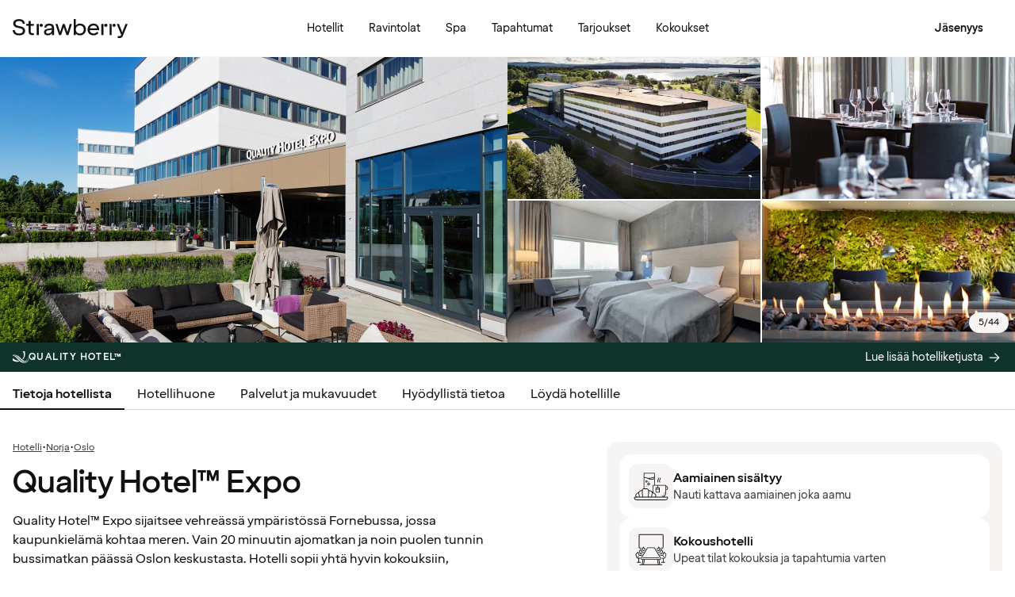

--- FILE ---
content_type: text/html; charset=UTF-8
request_url: https://www.strawberry.fi/hotellit/norja/oslo/quality-hotel-expo/
body_size: 112829
content:
<!DOCTYPE html><html lang="fi">
    <head>
        <meta charset="UTF-8" />
        <title>Quality Hotel™ Expo | Oslo | Strawberry</title><meta name="title" content="Quality Hotel™ Expo | Fornebu"/><meta name="description" content="Asu Quality Hotel™ Expo Fornebussa, lähellä kaupunkia ja merta. Täydellinen konferensseille ja perheille, aivan Unity Arenan vieressä konsertteja varten."/><meta property="og:title" content="Quality Hotel™ Expo | Fornebu"/><meta property="og:description" content="Asu Quality Hotel™ Expo Fornebussa, lähellä kaupunkia ja merta. Täydellinen konferensseille ja perheille, aivan Unity Arenan vieressä konsertteja varten."/><meta property="og:image" content="https://images.ctfassets.net/nwbqij9m1jag/1cXgkCxyKYtCbTBL0kOGwn/e46ce64db3332e8b3ee6fb7c29f22f8d/Quality_Hotel_Expo_-_Exterior_-_Hotel_entrance_and_outdoor_seating_area_16_9?fm=webp&amp;q=80&amp;w=1920"/><link rel="alternate" hreflang="da" href="https://www.strawberry.dk/hoteller/norge/oslo/quality-hotel-expo/"/><link rel="alternate" hreflang="no" href="https://www.strawberry.no/hotell/norge/oslo/quality-hotel-expo/"/><link rel="alternate" hreflang="en" href="https://www.strawberryhotels.com/hotels/norway/oslo/quality-hotel-expo/"/><link rel="alternate" hreflang="fi" href="https://www.strawberry.fi/hotellit/norja/oslo/quality-hotel-expo/"/><link rel="alternate" hreflang="sv" href="https://www.strawberry.se/hotell/norge/oslo/quality-hotel-expo/"/><script type="application/ld+json">{"@context":"https://schema.org/","@type":"Hotel","name":"Quality Hotel™ Expo","address":{"@type":"PostalAddress","streetAddress":"Snarøyaveien 20","postalCode":"1360","addressLocality":"Oslo","addressCountry":"Norja"},"description":"Quality Hotel™ Expo sijaitsee vehreässä ympäristössä Fornebussa, jossa kaupunkielämä kohtaa meren. Vain 20 minuutin ajomatkan ja noin puolen tunnin bussimatkan päässä Oslon keskustasta. Hotelli sopii yhtä hyvin kokouksiin, koulutuksiin ja seminaareihin kuin rentoon perhelomaan. Lähellä sijaitseva Unity Arena tekee siitä loistavan valinnan myös konserttivieraille ja tapahtumien osallistujille.","foundingDate":"2012","numberOfRooms":"301","telephone":"+47 67 11 70 00","photo":"https://images.ctfassets.net/nwbqij9m1jag/1cXgkCxyKYtCbTBL0kOGwn/e46ce64db3332e8b3ee6fb7c29f22f8d/Quality_Hotel_Expo_-_Exterior_-_Hotel_entrance_and_outdoor_seating_area_16_9?fm=webp&q=80&w=1920","image":"https://images.ctfassets.net/nwbqij9m1jag/1cXgkCxyKYtCbTBL0kOGwn/e46ce64db3332e8b3ee6fb7c29f22f8d/Quality_Hotel_Expo_-_Exterior_-_Hotel_entrance_and_outdoor_seating_area_16_9?fm=webp&q=80&w=1920","aggregateRating":{"@type":"AggregateRating","ratingValue":"4.0","reviewCount":"728","ratingCount":"728","bestRating":5},"geo":{"@type":"GeoCoordinates","longitude":"10.6259061","latitude":"59.9024229"},"checkInTime":"15:00","checkOutTime":"11:00","petsAllowed":true,"amenityFeature":[{"@type":"LocationFeatureSpecification","value":true,"name":"24 h vastaanotto"},{"@type":"LocationFeatureSpecification","value":true,"name":"Pysäköinti"},{"@type":"LocationFeatureSpecification","value":true,"name":"Kuntoilutila"},{"@type":"LocationFeatureSpecification","value":true,"name":"Lämpötilan hallinta"},{"@type":"LocationFeatureSpecification","value":true,"name":"Lounge"},{"@type":"LocationFeatureSpecification","value":true,"name":"Pesupalvelu"},{"@type":"LocationFeatureSpecification","value":true,"name":"Aulabaari"},{"@type":"LocationFeatureSpecification","value":true,"name":"Aamiainen"},{"@type":"LocationFeatureSpecification","value":true,"name":"Ravintola"},{"@type":"LocationFeatureSpecification","value":true,"name":"Matkatavarahuone"},{"@type":"LocationFeatureSpecification","value":true,"name":"Tupakointi kielletty"}]}</script><script type="application/ld+json">{"@context":"https://schema.org","@type":"BreadcrumbList","itemListElement":[{"@type":"ListItem","position":1,"item":{"@id":"https://www.strawberry.fi","name":"Strawberry"}},{"@type":"ListItem","position":2,"item":{"@id":"/hotellit/","name":"Hotelli"}},{"@type":"ListItem","position":3,"item":{"@id":"/hotellit/norja","name":"Norja"}},{"@type":"ListItem","position":4,"item":{"@id":"/hotellit/norja/oslo","name":"Oslo"}}]}</script><meta name="viewport" content="width=device-width, initial-scale=1.0"/>
        <link rel="icon" href="/icons/favicon.ico" type="image/x-icon" />
        <link rel="apple-touch-icon" href="/icons/app-icons/strawberry_apple_icon.png" />
        <link rel="apple-touch-icon-precomposed" href="/icons/app-icons/strawberry_apple_icon-precomposed.png" />
        <link rel="apple-touch-icon" sizes="57x57" href="/icons/app-icons/strawberry_apple_icon_57.png" />
        <link rel="apple-touch-icon" sizes="72x72" href="/icons/app-icons/strawberry_apple_icon_72.png" />
        <link rel="apple-touch-icon" sizes="76x76" href="/icons/app-icons/strawberry_apple_icon_76.png" />
        <link rel="apple-touch-icon" sizes="114x114" href="/icons/app-icons/strawberry_apple_icon_114.png" />
        <link rel="apple-touch-icon" sizes="120x120" href="/icons/app-icons/strawberry_apple_icon_120.png">
        <link rel="apple-touch-icon-precomposed" sizes="120x120" href="/icons/app-icons/strawberry_apple_icon-precomposed_120.png">
        <link rel="apple-touch-icon" sizes="144x144" href="/icons/app-icons/strawberry_apple_icon_144.png" />
        <link rel="apple-touch-icon-precomposed" sizes="144x144" href="/icons/app-icons/strawberry_apple_icon-precomposed_144.png" />
        <link rel="apple-touch-icon" sizes="152x152" href="/icons/app-icons/strawberry_apple_icon_152.png" />
        <link rel="apple-touch-icon-precomposed" sizes="152x152" href="/icons/app-icons/strawberry_apple_icon-precomposed_152.png" />
        <link rel="apple-touch-icon" sizes="180x180" href="/icons/app-icons/strawberry_apple_icon_180.png" />
        <link rel="apple-touch-icon" sizes="192x192" href="/icons/app-icons/strawberry_apple_icon_192.png" />
        <style nonce="f5Oaa2FHKL1HN2uiXiOtCA==">
        @font-face {
            font-family: 'SpennLogo';
            src: url('/@book/1.7.136/fonts/SpennLogo-Regular.ttf') format('truetype');
            font-weight: normal;
            font-style: normal;
        }
        </style>
        <link rel="stylesheet" href="https://design-system.webprod.eberry.digital/1.6.7/dist/index.min.css" />
        <link rel="stylesheet" href="/@book/1.7.136/css/main.css?v=1.7.136" />
        <link rel="canonical" href="https://www.strawberry.fi/hotellit/norja/oslo/quality-hotel-expo/" />
        <script nonce="f5Oaa2FHKL1HN2uiXiOtCA==">
        if (window.trustedTypes && window.trustedTypes.createPolicy) {
            window.trustedTypes.createPolicy('default', {
            createHTML: string => string,
            createScriptURL: string => string,
            createScript: string => string,
            });
        }</script>
        <script nonce="f5Oaa2FHKL1HN2uiXiOtCA==">
        (function(w,d,s,l,i){w[l]=w[l]||[];w[l].push({'gtm.start':
        new Date().getTime(),event:'gtm.js'});var f=d.getElementsByTagName(s)[0],
        j=d.createElement(s),dl=l!='dataLayer'?'&l='+l:'';j.async=true;j.src=
        'https://www.googletagmanager.com/gtm.js?id='+i+dl;f.parentNode.insertBefore(j,f);
        })(window,document,'script','dataLayer', 'GTM-MDVQDL2');
        </script>
      <style>.css-yzoe38{position:absolute;width:1px;height:1px;margin:-1px;padding:0;overflow:hidden;clip:rect(0, 0, 0, 0);border:0;}.css-ecwttw{display:-webkit-inline-box;display:-webkit-inline-flex;display:-ms-inline-flexbox;display:inline-flex;background:transparent;vertical-align:middle;}.css-k42spq{background-color:#FFFFFF;position:relative;}.css-k42spq::before{content:"";position:absolute;top:0;right:0;bottom:0;left:0;background-color:transparent;-webkit-transition:background-color 400ms ease-out;transition:background-color 400ms ease-out;border-radius:inherit;cursor:pointer;pointer-events:none;}.css-k42spq:hover::before{background-color:rgba(18,17,16,0.05);}.css-k42spq:active::before{background-color:rgba(18,17,16,0.08);}@-webkit-keyframes animation-gpu703{from{-webkit-transform:rotate(0deg);-moz-transform:rotate(0deg);-ms-transform:rotate(0deg);transform:rotate(0deg);}to{-webkit-transform:rotate(360deg);-moz-transform:rotate(360deg);-ms-transform:rotate(360deg);transform:rotate(360deg);}}@keyframes animation-gpu703{from{-webkit-transform:rotate(0deg);-moz-transform:rotate(0deg);-ms-transform:rotate(0deg);transform:rotate(0deg);}to{-webkit-transform:rotate(360deg);-moz-transform:rotate(360deg);-ms-transform:rotate(360deg);transform:rotate(360deg);}}.css-kqb0nd{visibility:hidden;position:absolute;z-index:1;left:0;right:0;top:0;bottom:0;display:-webkit-box;display:-webkit-flex;display:-ms-flexbox;display:flex;-webkit-align-items:center;-webkit-box-align:center;-ms-flex-align:center;align-items:center;-webkit-box-pack:center;-ms-flex-pack:center;-webkit-justify-content:center;justify-content:center;}.css-kqb0nd.is-loading{visibility:visible;}.css-xv9mz{visibility:visible;}.css-xv9mz.is-loading{visibility:hidden;}.css-12e7zfq{font-family:var(--strawberry-sans-text);font-size:1rem;font-weight:700;line-height:1.5rem;letter-spacing:0;}.css-ecrqbi{font-family:var(--strawberry-sans-text);font-size:0.875rem;font-weight:400;line-height:1.25rem;letter-spacing:0;}.css-1sie07t{font-family:var(--strawberry-sans-text);font-size:1rem;font-weight:400;line-height:1.5rem;letter-spacing:0;}.css-zk51sn{display:-webkit-box;display:-webkit-flex;display:-ms-flexbox;display:flex;-webkit-flex:1;-ms-flex:1;flex:1;-webkit-box-pack:justify;-webkit-justify-content:space-between;justify-content:space-between;}.css-1dw2ix2{-webkit-align-items:center;-webkit-box-align:center;-ms-flex-align:center;align-items:center;display:-webkit-box;display:-webkit-flex;display:-ms-flexbox;display:flex;gap:0.75rem;}.css-70qvj9{display:-webkit-box;display:-webkit-flex;display:-ms-flexbox;display:flex;-webkit-align-items:center;-webkit-box-align:center;-ms-flex-align:center;align-items:center;}.css-j3ijtg{font-family:var(--strawberry-sans-text);font-size:0.75rem;font-weight:400;line-height:0.875rem;letter-spacing:0;}.css-bi9hty{display:-webkit-box;display:-webkit-flex;display:-ms-flexbox;display:flex;-webkit-flex-direction:column;-ms-flex-direction:column;flex-direction:column;gap:0.25rem;-webkit-align-self:stretch;-ms-flex-item-align:stretch;align-self:stretch;}.css-gsowru{font-family:var(--strawberry-sans-text);font-size:1rem;font-weight:400;line-height:1.5rem;letter-spacing:0;color:#121110;display:-webkit-box;display:-webkit-flex;display:-ms-flexbox;display:flex;-webkit-align-items:center;-webkit-box-align:center;-ms-flex-align:center;align-items:center;padding:0.5rem 0;gap:0.75rem;cursor:pointer;}.css-gsowru input[type="checkbox"]{-webkit-appearance:none;-moz-appearance:none;-ms-appearance:none;appearance:none;margin:0;width:1.125rem;height:1.125rem;-webkit-flex-shrink:0;-ms-flex-negative:0;flex-shrink:0;border-radius:0.25rem;border:2px solid #403D3B;background:#FFFFFF;margin-bottom:0.125rem;}.css-gsowru input[type="checkbox"]:checked{border:2px solid #5A0032;background:#5A0032;}.css-1g8fsvo{position:relative;height:1.5rem;width:1.5rem;display:-webkit-box;display:-webkit-flex;display:-ms-flexbox;display:flex;-webkit-align-items:center;-webkit-box-align:center;-ms-flex-align:center;align-items:center;-webkit-box-pack:center;-ms-flex-pack:center;-webkit-justify-content:center;justify-content:center;}.css-qodox{font-family:var(--strawberry-sans-text);font-size:0.75rem;font-weight:400;line-height:0.875rem;letter-spacing:0;color:#121110;display:-webkit-box;display:-webkit-flex;display:-ms-flexbox;display:flex;gap:0.25rem;padding-inline:0.25rem;text-align:left;}.css-79elbk{position:relative;}.css-1v0j7p4{position:relative;display:-webkit-box;display:-webkit-flex;display:-ms-flexbox;display:flex;-webkit-flex-direction:column;-ms-flex-direction:column;flex-direction:column;gap:0.25rem;}.css-15jxm6k{font-family:Roboto-Regular;font-size:0.75rem;line-height:1rem;color:#74706D;text-align:center;white-space:normal;}.css-15jxm6k a{color:inherit;-webkit-text-decoration:underline;text-decoration:underline;}.css-1o8t5bc{display:-webkit-box;display:-webkit-flex;display:-ms-flexbox;display:flex;-webkit-flex-direction:column;-ms-flex-direction:column;flex-direction:column;-webkit-box-pack:center;-ms-flex-pack:center;-webkit-justify-content:center;justify-content:center;-webkit-align-items:center;-webkit-box-align:center;-ms-flex-align:center;align-items:center;gap:1.5rem;margin-bottom:1.5rem;padding:1rem;background-color:#F7F5F3;border-radius:2rem;}.css-n94ycb{display:-webkit-box;display:-webkit-flex;display:-ms-flexbox;display:flex;-webkit-flex-direction:column;-ms-flex-direction:column;flex-direction:column;-webkit-align-items:center;-webkit-box-align:center;-ms-flex-align:center;align-items:center;justify-items:center;gap:0.5rem;white-space:normal;text-align:center;}.css-n94ycb h3{font-weight:700;}.css-n94ycb p{font-size:0.875rem;}.css-geg32f{display:-webkit-box;display:-webkit-flex;display:-ms-flexbox;display:flex;-webkit-box-pack:space-around;-ms-flex-pack:space-around;-webkit-justify-content:space-around;justify-content:space-around;-webkit-align-items:center;-webkit-box-align:center;-ms-flex-align:center;align-items:center;width:100%;}.css-1ynukcf{display:-webkit-box;display:-webkit-flex;display:-ms-flexbox;display:flex;-webkit-flex-direction:column;-ms-flex-direction:column;flex-direction:column;-webkit-align-items:center;-webkit-box-align:center;-ms-flex-align:center;align-items:center;}.css-1ynukcf span{font-size:0.875rem;line-height:1.5rem;}.css-d3le45{display:-webkit-box;display:-webkit-flex;display:-ms-flexbox;display:flex;-webkit-flex-direction:column;-ms-flex-direction:column;flex-direction:column;gap:1.5rem;padding-bottom:1.5rem;}.css-jy9zvc{display:-webkit-box;display:-webkit-flex;display:-ms-flexbox;display:flex;-webkit-box-pack:justify;-webkit-justify-content:space-between;justify-content:space-between;-webkit-box-flex-wrap:wrap;-webkit-flex-wrap:wrap;-ms-flex-wrap:wrap;flex-wrap:wrap;gap:0.5rem;}.css-oxnvua{font-family:var(--strawberry-sans-display);font-size:1.5rem;font-weight:500;line-height:2rem;letter-spacing:0;}.css-1e17ois{font-family:var(--strawberry-sans-display);font-size:1.5rem;font-weight:500;line-height:2rem;letter-spacing:0;padding-bottom:1.5rem;text-align:center;}@media (min-width: 45rem){.css-1e17ois{font-family:var(--strawberry-sans-display);font-size:2rem;font-weight:500;line-height:2.5rem;letter-spacing:0;padding-bottom:2rem;}}@-webkit-keyframes animation-15eb8q2{from{-webkit-transform:translateY(100%);-moz-transform:translateY(100%);-ms-transform:translateY(100%);transform:translateY(100%);}to{-webkit-transform:translateY(0%);-moz-transform:translateY(0%);-ms-transform:translateY(0%);transform:translateY(0%);}}@keyframes animation-15eb8q2{from{-webkit-transform:translateY(100%);-moz-transform:translateY(100%);-ms-transform:translateY(100%);transform:translateY(100%);}to{-webkit-transform:translateY(0%);-moz-transform:translateY(0%);-ms-transform:translateY(0%);transform:translateY(0%);}}@-webkit-keyframes animation-98rtj8{from{-webkit-transform:translateY(0%);-moz-transform:translateY(0%);-ms-transform:translateY(0%);transform:translateY(0%);}to{-webkit-transform:translateY(100%);-moz-transform:translateY(100%);-ms-transform:translateY(100%);transform:translateY(100%);}}@keyframes animation-98rtj8{from{-webkit-transform:translateY(0%);-moz-transform:translateY(0%);-ms-transform:translateY(0%);transform:translateY(0%);}to{-webkit-transform:translateY(100%);-moz-transform:translateY(100%);-ms-transform:translateY(100%);transform:translateY(100%);}}@-webkit-keyframes animation-nw9qul{from{opacity:0;}to{opacity:1;}}@keyframes animation-nw9qul{from{opacity:0;}to{opacity:1;}}@-webkit-keyframes animation-1s12gfi{from{opacity:1;}to{opacity:0;}}@keyframes animation-1s12gfi{from{opacity:1;}to{opacity:0;}}@-webkit-keyframes animation-16hiiqf{from{opacity:0;}to{opacity:1;}}@keyframes animation-16hiiqf{from{opacity:0;}to{opacity:1;}}.css-1id3s5p{display:-webkit-box;display:-webkit-flex;display:-ms-flexbox;display:flex;-webkit-flex-direction:column;-ms-flex-direction:column;flex-direction:column;gap:1.5rem;}.css-1xrqpkx{font-family:var(--strawberry-sans-text);font-size:0.75rem;font-weight:700;line-height:1rem;letter-spacing:0.12em;text-transform:uppercase;}@-webkit-keyframes animation-w5phax{from{opacity:0;}to{opacity:1;}}@keyframes animation-w5phax{from{opacity:0;}to{opacity:1;}}.css-1s5u4th-modal{display:-webkit-box;display:-webkit-flex;display:-ms-flexbox;display:flex;-webkit-flex-direction:column;-ms-flex-direction:column;flex-direction:column;background-color:#FFFFFF;box-shadow:0 0 0.25rem 0 rgba(0, 0, 0, 0.15);height:100%;line-height:1.5;width:100vw;right:0;font-size:1rem;}@media (min-width: 52.5rem){.css-1s5u4th-modal{max-height:calc(100vh - (100px + 1rem));margin-top:0.8rem;border-radius:0.5rem;height:-webkit-max-content;height:-moz-max-content;height:max-content;max-width:none;overflow-y:auto;width:25rem;}}.css-n1y1gt-modalHeader{margin-bottom:0;display:-webkit-box;display:-webkit-flex;display:-ms-flexbox;display:flex;position:relative;padding:1.25rem;border-bottom-width:1px;border-bottom-style:solid;border-color:#D8D4D0;}@media (min-width: 52.5rem){.css-n1y1gt-modalHeader{display:none;}}.css-1bx8jg3{font-family:var(--strawberry-sans-display);font-size:1.25rem;font-weight:500;line-height:1.5rem;letter-spacing:0;width:100%;}.css-74w2qs-modalBody{height:100%;padding:1.5rem;overflow-y:auto;scrollbar-color:#D8D4D0 transparent;scrollbar-width:thin;}.css-74w2qs-modalBody::-webkit-scrollbar{width:0.5rem;}.css-74w2qs-modalBody::-webkit-scrollbar-track{background-color:transparent;}.css-74w2qs-modalBody::-webkit-scrollbar-thumb{border-radius:0.5rem;background-color:#D8D4D0;}@media (min-width: 52.5rem){.css-1k7pbcl{position:relative;}}.css-tezzan{font-family:var(--strawberry-sans-text);font-size:0.875rem;font-weight:400;line-height:1.25rem;letter-spacing:0;color:#121110;}.css-j7qwjs{display:-webkit-box;display:-webkit-flex;display:-ms-flexbox;display:flex;-webkit-flex-direction:column;-ms-flex-direction:column;flex-direction:column;}.css-c7p0e4{background:#FFFFFF;}@-webkit-keyframes animation-prb29x{from{opacity:0;}to{opacity:1;}}@keyframes animation-prb29x{from{opacity:0;}to{opacity:1;}}.css-45ipp5{display:-webkit-box;display:-webkit-flex;display:-ms-flexbox;display:flex;background-color:transparent;border:none;padding:0 0 0 0.5rem;color:#121110;}@media (min-width: 68.75rem){.css-45ipp5{display:none;}}.css-45ipp5:hover{cursor:pointer;}.css-11pmdn9{position:-webkit-sticky;position:sticky;height:4rem;width:100%;top:0;z-index:4;-webkit-transition:top 0.3s;transition:top 0.3s;white-space:nowrap;background-color:#FFFFFF;border-bottom:1px solid #F7F5F3;}@media (min-width: 37.5rem){.css-11pmdn9{height:4.5rem;}}.css-11pmdn9.hidden{top:-4rem;}@media (min-width: 37.5rem){.css-11pmdn9.hidden{top:-4.5rem;}}.css-m44j3j{font-size:0.875rem;display:-webkit-box;display:-webkit-flex;display:-ms-flexbox;display:flex;height:4rem;-webkit-box-pack:justify;-webkit-justify-content:space-between;justify-content:space-between;-webkit-align-items:center;-webkit-box-align:center;-ms-flex-align:center;align-items:center;padding:0 1rem;}.css-m44j3j .login-modal{right:0;}@media (min-width: 37.5rem){.css-m44j3j{height:4.5rem;}}.css-15c13yl{height:100%;display:-webkit-box;display:-webkit-flex;display:-ms-flexbox;display:flex;-webkit-align-items:center;-webkit-box-align:center;-ms-flex-align:center;align-items:center;}.css-112obrn{outline-offset:-2px;}.css-112obrn:focus-visible>svg{border:none;outline:2px solid #121110;height:100%;}.css-9s4ob9{padding-right:0.75rem;min-width:0;-webkit-flex-shrink:1;-ms-flex-negative:1;flex-shrink:1;width:auto;display:-webkit-box;display:-webkit-flex;display:-ms-flexbox;display:flex;-webkit-align-items:center;-webkit-box-align:center;-ms-flex-align:center;align-items:center;}@media (min-width: 52.5rem){.css-9s4ob9{width:16rem;}}.css-1mo77ig{display:-webkit-box;display:-webkit-flex;display:-ms-flexbox;display:flex;gap:0.3rem;-webkit-align-items:center;-webkit-box-align:center;-ms-flex-align:center;align-items:center;}.css-jup114{font-family:var(--strawberry-sans-text);font-size:1rem;font-weight:700;line-height:1.5rem;letter-spacing:0;color:#121110;}.css-1e20dwo{margin:1rem 0;}.css-1e20dwo:last-child{margin-bottom:0;}.css-gdx34n{font-family:var(--strawberry-sans-text);font-size:1rem;font-weight:400;line-height:1.5rem;letter-spacing:0;-webkit-text-decoration:none;text-decoration:none;color:#121110;}.css-40d3x8{font-family:var(--strawberry-sans-text);font-size:0.75rem;font-weight:700;line-height:1rem;letter-spacing:0;color:#121110;}.css-icb1op-dropdown-content{display:-webkit-box;display:-webkit-flex;display:-ms-flexbox;display:flex;-webkit-box-pack:justify;-webkit-justify-content:space-between;justify-content:space-between;-webkit-align-items:center;-webkit-box-align:center;-ms-flex-align:center;align-items:center;pointer-events:none;gap:0.5rem;position:relative;z-index:1;}.css-1wz0bw-default-title{font-family:var(--strawberry-sans-text);font-size:0.875rem;font-weight:700;line-height:1.25rem;letter-spacing:0;color:#121110;}.css-xr06sa{position:absolute;left:-9999px;visibility:hidden;}.css-1vbkpbc-footerContainer{display:-webkit-box;display:-webkit-flex;display:-ms-flexbox;display:flex;-webkit-box-pack:center;-ms-flex-pack:center;-webkit-justify-content:center;justify-content:center;-webkit-align-items:center;-webkit-box-align:center;-ms-flex-align:center;align-items:center;border-top:1px solid #D8D4D0;background-color:#F7F5F3;}.css-bb9t8o-footerWrapper{display:-webkit-box;display:-webkit-flex;display:-ms-flexbox;display:flex;-webkit-flex-direction:column;-ms-flex-direction:column;flex-direction:column;-webkit-box-pack:space-around;-ms-flex-pack:space-around;-webkit-justify-content:space-around;justify-content:space-around;gap:2rem;padding:2.5rem 0 2rem;}@media (min-width: 52.5rem){.css-bb9t8o-footerWrapper{gap:3.5rem;padding:3rem 0 2rem;}}.css-1n3zds-desktopNavSection{width:100%;gap:1.5rem;padding:0 1rem;display:-webkit-box;display:-webkit-flex;display:-ms-flexbox;display:flex;-webkit-flex-direction:column;-ms-flex-direction:column;flex-direction:column;}.css-1n3zds-desktopNavSection h3{font-family:var(--strawberry-sans-text);font-size:1.25rem;font-weight:700;line-height:1.75rem;letter-spacing:0;}.css-1n3zds-desktopNavSection ul{display:-webkit-box;display:-webkit-flex;display:-ms-flexbox;display:flex;width:100%;-webkit-flex-direction:column;-ms-flex-direction:column;flex-direction:column;gap:0.5rem;}.css-1n3zds-desktopNavSection ul li{list-style:none;}.css-1n3zds-desktopNavSection ul li a{-webkit-text-decoration:none;text-decoration:none;line-height:1.5rem;}.css-ppnqck-footerSub{display:-webkit-box;display:-webkit-flex;display:-ms-flexbox;display:flex;-webkit-flex-direction:column;-ms-flex-direction:column;flex-direction:column;-webkit-box-pack:justify;-webkit-justify-content:space-between;justify-content:space-between;-webkit-align-items:center;-webkit-box-align:center;-ms-flex-align:center;align-items:center;padding:1rem 0 2rem;gap:2.625rem;}@media (min-width: 37.5rem){.css-ppnqck-footerSub{-webkit-flex-direction:row;-ms-flex-direction:row;flex-direction:row;padding:1rem 2rem;}}@media (min-width: 52.5rem){.css-ppnqck-footerSub{-webkit-flex-direction:row;-ms-flex-direction:row;flex-direction:row;-webkit-align-items:unset;-webkit-box-align:unset;-ms-flex-align:unset;align-items:unset;padding:0 1rem;}}.css-1nefyvw{display:-webkit-box;display:-webkit-flex;display:-ms-flexbox;display:flex;-webkit-flex-direction:column;-ms-flex-direction:column;flex-direction:column;-webkit-box-pack:center;-ms-flex-pack:center;-webkit-justify-content:center;justify-content:center;-webkit-align-content:center;-ms-flex-line-pack:center;align-content:center;gap:1.5rem;text-align:center;}.css-1547cfm{display:-webkit-box;display:-webkit-flex;display:-ms-flexbox;display:flex;-webkit-flex-direction:column;-ms-flex-direction:column;flex-direction:column;-webkit-box-pack:center;-ms-flex-pack:center;-webkit-justify-content:center;justify-content:center;-webkit-align-items:center;-webkit-box-align:center;-ms-flex-align:center;align-items:center;gap:.875rem;}@media (min-width: 45rem){.css-1547cfm{-webkit-align-items:flex-end;-webkit-box-align:flex-end;-ms-flex-align:flex-end;align-items:flex-end;}}.css-1547cfm img{width:7rem;}.css-1547cfm p{font-size:.875rem;}.css-gajuu4-bottom-footer-section{padding:1.5rem 1rem;background-color:#F7F5F3;border-top:1px solid #D8D4D0;display:-webkit-box;display:-webkit-flex;display:-ms-flexbox;display:flex;-webkit-box-pack:center;-ms-flex-pack:center;-webkit-justify-content:center;justify-content:center;}@media (min-width: 37.5rem){.css-gajuu4-bottom-footer-section{padding:1.5rem 1rem;}}.css-1fsgg7z{width:80rem;display:-webkit-box;display:-webkit-flex;display:-ms-flexbox;display:flex;-webkit-flex-direction:column-reverse;-ms-flex-direction:column-reverse;flex-direction:column-reverse;gap:1rem;}@media (min-width: 22rem){.css-1fsgg7z{padding:0 1rem;-webkit-flex-direction:row;-ms-flex-direction:row;flex-direction:row;-webkit-box-pack:justify;-webkit-justify-content:space-between;justify-content:space-between;-webkit-align-items:center;-webkit-box-align:center;-ms-flex-align:center;align-items:center;}}.css-czz177{display:-webkit-box;display:-webkit-flex;display:-ms-flexbox;display:flex;gap:1.5rem;}.css-czz177 a:link,.css-czz177 a:visited{display:-webkit-box;display:-webkit-flex;display:-ms-flexbox;display:flex;-webkit-align-items:center;-webkit-box-align:center;-ms-flex-align:center;align-items:center;-webkit-text-decoration:none;text-decoration:none;color:#121110;}.css-hfxz0t{font-family:var(--strawberry-sans-text);font-size:0.75rem;font-weight:400;line-height:0.875rem;letter-spacing:0;color:#403D3B;}.css-13q7cz8{min-width:100%;scroll-snap-align:center;scroll-snap-stop:always;}.css-vvin77{width:100%;height:100%;scroll-snap-align:start;object-fit:cover;}.css-1x2qnzu-carousel-dots{pointer-events:none;position:absolute;bottom:0.5rem;display:-webkit-box;display:-webkit-flex;display:-ms-flexbox;display:flex;-webkit-box-pack:center;-ms-flex-pack:center;-webkit-justify-content:center;justify-content:center;gap:0.5rem;width:100%;z-index:1;}.css-1x2qnzu-carousel-dots >*{width:0.5rem;height:0.5rem;border-radius:100%;background-color:#8C8885;}.css-15hu6zy-carousel-active-dot{background-color:#FFFFFF;}.css-kkv7ng{height:100%;width:100%;border:none;color:inherit;background:none;padding:0;margin:0;cursor:pointer;overflow:hidden;}.css-1yh5r07-filterWrapper{display:-webkit-box;display:-webkit-flex;display:-ms-flexbox;display:flex;-webkit-box-pack:center;-ms-flex-pack:center;-webkit-justify-content:center;justify-content:center;-webkit-flex-shrink:0;-ms-flex-negative:0;flex-shrink:0;gap:.5rem;padding-inline:1rem;width:100%;overflow-x:auto;scrollbar-width:thin;}@media (max-width: calc(37.5rem - 1px)){.css-1yh5r07-filterWrapper{-webkit-box-pack:start;-ms-flex-pack:start;-webkit-justify-content:flex-start;justify-content:flex-start;}}.css-1p3gnd9-dialog{max-width:100vw;width:100%;max-height:100vh;height:100%;border:none;padding:0;background:transparent;}.css-1p3gnd9-dialog[open]{display:-webkit-box;display:-webkit-flex;display:-ms-flexbox;display:flex;-webkit-box-pack:center;-ms-flex-pack:center;-webkit-justify-content:center;justify-content:center;}.css-1p3gnd9-dialog::backdrop{background-color:#121110;}.css-5d7ni0-carousel-header{display:-webkit-box;display:-webkit-flex;display:-ms-flexbox;display:flex;-webkit-flex-direction:column;-ms-flex-direction:column;flex-direction:column;-webkit-align-items:center;-webkit-box-align:center;-ms-flex-align:center;align-items:center;gap:2rem;width:100%;padding-block:1rem;}@media (min-width: 52.5rem){.css-5d7ni0-carousel-header{padding-block:1.5rem;}}.css-etln0f-carousel-counter{font-family:var(--strawberry-sans-text);font-size:0.75rem;font-weight:400;line-height:0.875rem;letter-spacing:0;background-color:#403D3B;border-radius:1.5rem;color:#FFFFFF;padding:0.5rem 0.75rem;}.css-10lt254-carousel-image{object-fit:contain;}.css-p605n8-carousel-tabs{scrollbar-color:transparent transparent;scrollbar-width:none;-ms-overflow-style:none;overflow:-moz-scrollbars-none;-webkit-overflow-scrolling:touch;display:-webkit-box;display:-webkit-flex;display:-ms-flexbox;display:flex;gap:0.5rem;overflow-x:scroll;scroll-snap-type:x mandatory;padding:1rem 0.5rem;width:100%;max-width:52rem;}.css-p605n8-carousel-tabs::-webkit-scrollbar{width:0;height:0;display:none;}.css-p605n8-carousel-tabs::-webkit-scrollbar-track{background:transparent;}.css-p605n8-carousel-tabs::-webkit-scrollbar-thumb{background:transparent;border:none;}.css-p605n8-carousel-tabs:focus-within>[aria-selected="true"]{outline:2px solid;outline-color:#FFFFFF;}@media (min-width: 52.5rem){.css-p605n8-carousel-tabs{padding-block:1.5rem;}}.css-1qw1x6-carousel-tab{-webkit-flex-shrink:0;-ms-flex-negative:0;flex-shrink:0;overflow:hidden;width:4.75rem;aspect-ratio:1/1;padding:unset;border:none;border-radius:0.25rem;background-color:transparent;cursor:pointer;opacity:0.5;}.css-1qw1x6-carousel-tab[aria-selected="true"]{opacity:1;}.css-1qw1x6-carousel-tab img{object-fit:cover;}@media (min-width: 52.5rem){.css-1qw1x6-carousel-tab{width:5.25rem;}}.css-1jjy65g{display:-webkit-box;display:-webkit-flex;display:-ms-flexbox;display:flex;-webkit-box-pack:center;-ms-flex-pack:center;-webkit-justify-content:center;justify-content:center;-webkit-align-items:center;-webkit-box-align:center;-ms-flex-align:center;align-items:center;gap:0.5rem;}.css-o57tjp{font-family:var(--strawberry-sans-text);font-size:0.75rem;font-weight:700;line-height:1rem;letter-spacing:0.12em;text-transform:uppercase;margin-top:1.5px;}.css-1w9ywtc{max-width:100%;width:100%;margin-right:0;height:100%;max-height:100%;border:none;overflow:auto;padding:0;}.css-1w9ywtc[open]{display:-webkit-box;display:-webkit-flex;display:-ms-flexbox;display:flex;-webkit-flex-direction:column;-ms-flex-direction:column;flex-direction:column;}.css-1w9ywtc::backdrop{background-color:transparent;}@media (prefers-reduced-motion: reduce){.css-1w9ywtc::backdrop{-webkit-transition:none;transition:none;}}@media (min-width: 52.5rem){.css-1w9ywtc{width:33rem;max-width:33rem;border-radius:1rem 0 0 1rem;}.css-1w9ywtc::backdrop{background-color:rgba(0, 0, 0, 0.2);-webkit-transition:opacity 0.3s;transition:opacity 0.3s;opacity:0;}.css-1w9ywtc[open]::backdrop{opacity:1;}@starting-style{.css-1w9ywtc[open]::backdrop{opacity:0;}}}.css-sl7ei{height:100%;overflow:auto;}.css-1g15bkt{position:-webkit-sticky;position:sticky;display:-webkit-box;display:-webkit-flex;display:-ms-flexbox;display:flex;-webkit-box-pack:justify;-webkit-justify-content:space-between;justify-content:space-between;-webkit-align-items:center;-webkit-box-align:center;-ms-flex-align:center;align-items:center;top:-0.1px;background-color:#FFFFFF;padding:1rem;height:4.25rem;border-bottom:1px solid transparent;-webkit-transition:border-bottom .3s;transition:border-bottom .3s;z-index:4;}.css-1g15bkt[stuck]{border-bottom:1px solid #F7F5F3;}@media (min-width: 52.5rem){.css-1g15bkt{height:5.5rem;padding:1.5rem;}}.css-84f26x{background-color:#FFFFFF;border-top:1px solid #F7F5F3;padding:calc(1rem - 1px) 1rem 1.5rem 1rem;}.css-1s8hbh8-headerStickyWrapper{position:fixed;display:-webkit-box;display:-webkit-flex;display:-ms-flexbox;display:flex;-webkit-box-pack:justify;-webkit-justify-content:space-between;justify-content:space-between;-webkit-align-items:center;-webkit-box-align:center;-ms-flex-align:center;align-items:center;top:0;width:100%;background-color:#FFFFFF;padding:1rem 1rem calc(1rem - 1px) 1rem;border-bottom:1px solid #F7F5F3;height:4.25rem;z-index:4;}@media (min-width: 52.5rem){.css-1s8hbh8-headerStickyWrapper{padding:1.5rem 1.5rem calc(1.5rem - 1px) 1.5rem;height:5.5rem;}}.css-8jht1r{aspect-ratio:1;object-fit:cover;width:100%;}@media (min-width: 37.5rem){.css-8jht1r{aspect-ratio:1.7777777777777777;border-top-left-radius:1rem;}}.css-hejo34{position:absolute;top:0;left:0;height:100%;width:100%;border-top-left-radius:0;background:linear-gradient(0deg, rgba(0, 0, 0, 0.4), rgba(0, 0, 0, 0.4));}@media (min-width: 52.5rem){.css-hejo34{border-top-left-radius:1rem;}}.css-1sj67nw-imageTitleWrapper{position:absolute;top:50%;left:50%;-webkit-transform:translate(-50%, -50%);-moz-transform:translate(-50%, -50%);-ms-transform:translate(-50%, -50%);transform:translate(-50%, -50%);text-align:center;display:-webkit-box;display:-webkit-flex;display:-ms-flexbox;display:flex;-webkit-flex-direction:column;-ms-flex-direction:column;flex-direction:column;gap:0.5rem;width:80%;}@media (min-width: 52.5rem){.css-1sj67nw-imageTitleWrapper{width:auto;}}.css-1d9qci5{font-family:var(--strawberry-sans-text);font-size:0.75rem;font-weight:700;line-height:1rem;letter-spacing:0.12em;text-transform:uppercase;color:#FFFFFF;}.css-k7myjr{display:none;}@media (min-width: 52.5rem){.css-k7myjr{display:block;}}.css-x660n9{font-family:var(--strawberry-sans-text);font-size:0.875rem;font-weight:400;line-height:1.25rem;letter-spacing:0;color:#403D3B;}.css-19s3t1h{display:-webkit-box;display:-webkit-flex;display:-ms-flexbox;display:flex;-webkit-flex-direction:column;-ms-flex-direction:column;flex-direction:column;gap:1rem;}.css-1bd8uxc{padding:1.125rem 1.5rem 1.125rem 1rem;}.css-i9gxme{-webkit-box-flex:1;-webkit-flex-grow:1;-ms-flex-positive:1;flex-grow:1;}.css-zf80ez{max-width:80rem;margin:0 auto;display:-webkit-box;display:-webkit-flex;display:-ms-flexbox;display:flex;padding:0.5rem 1rem;-webkit-box-pack:justify;-webkit-justify-content:space-between;justify-content:space-between;}.css-ompuv2{display:-webkit-box;display:-webkit-flex;display:-ms-flexbox;display:flex;gap:0.5rem;-webkit-align-items:center;-webkit-box-align:center;-ms-flex-align:center;align-items:center;}.css-1xdtqcv{font-family:var(--strawberry-sans-text);font-size:0.875rem;font-weight:400;line-height:1.25rem;letter-spacing:0;-webkit-text-decoration:none;text-decoration:none;}.css-1xdtqcv span{margin-right:0.25rem;vertical-align:middle;}@media (max-width: calc(37.5rem - 1px)){.css-1xdtqcv span{display:none;}}.css-14z5dbt-btnImage{-webkit-appearance:none;-moz-appearance:none;-ms-appearance:none;appearance:none;cursor:pointer;border:none;padding:0;background:none;overflow:hidden;border-radius:1rem;}@media (min-width: 45rem){.css-14z5dbt-btnImage{border-radius:1.5rem;}}.css-wxl2a5{position:absolute;top:1rem;right:1rem;display:none;}@media (min-width: 45rem){.css-wxl2a5{display:block;}}.css-jurc95{aspect-ratio:1;}@media (min-width: 45rem){.css-jurc95{aspect-ratio:2.04;}}.css-142x00f{padding:2rem 1rem;}@media (min-width: 52.5rem){.css-142x00f{display:grid;grid-template-columns:2fr 3fr;-webkit-align-items:center;-webkit-box-align:center;-ms-flex-align:center;align-items:center;padding:3.5rem 1rem;}}.css-10na1sp{font-family:var(--strawberry-sans-display);font-size:2rem;font-weight:500;line-height:2.5rem;letter-spacing:0;padding-bottom:0.5rem;}@media (min-width: 52.5rem){.css-10na1sp{padding-bottom:1rem;}}.css-1pw95l{font-family:var(--strawberry-sans-text);font-size:0.875rem;font-weight:400;line-height:1.25rem;letter-spacing:0;padding-bottom:2rem;}@media (min-width: 52.5rem){.css-1pw95l{font-family:var(--strawberry-sans-text);font-size:1rem;font-weight:400;line-height:1.5rem;letter-spacing:0;}}.css-uanvu5{padding-top:0.5rem;}@media (min-width: 52.5rem){.css-uanvu5{padding-top:0.75rem;}}.css-1cvtljk{font-family:var(--strawberry-sans-text);font-size:0.875rem;font-weight:400;line-height:1.25rem;letter-spacing:0;color:#121110;width:100%;display:-webkit-box;display:-webkit-flex;display:-ms-flexbox;display:flex;-webkit-box-pack:justify;-webkit-justify-content:space-between;justify-content:space-between;-webkit-align-items:center;-webkit-box-align:center;-ms-flex-align:center;align-items:center;background-color:#FFFFFF;border:1px solid #D8D4D0;padding:0.75rem 1rem;cursor:pointer;-webkit-transition:background-color 0.2s;transition:background-color 0.2s;}.css-1cvtljk:hover{background-color:#F7F5F3;font-weight:700;}.css-1cvtljk:has(~ button){border-bottom:none;}.css-1lady52{font-family:var(--strawberry-sans-display);font-size:1.5rem;font-weight:500;line-height:2rem;letter-spacing:0;}@media (min-width: 52.5rem){.css-1lady52{font-family:var(--strawberry-sans-display);font-size:2rem;font-weight:500;line-height:2.5rem;letter-spacing:0;}}.css-2amn0y-wrapper{border-radius:0.75rem;background:#F7F5F3;width:100%;padding:1rem;display:-webkit-box;display:-webkit-flex;display:-ms-flexbox;display:flex;-webkit-flex-direction:column;-ms-flex-direction:column;flex-direction:column;gap:0.75rem;}.css-5mwy95-heading{font-family:var(--strawberry-sans-display);font-size:1rem;font-weight:500;line-height:1.25rem;letter-spacing:0;color:#121110;font-weight:500;text-align:left;}.css-1oyddn8-key{font-family:var(--strawberry-sans-text);font-size:0.875rem;font-weight:400;line-height:1.25rem;letter-spacing:0;text-align:left;}.css-1o5yycz-value{font-family:var(--strawberry-sans-text);font-size:0.875rem;font-weight:400;line-height:1.25rem;letter-spacing:0;text-align:right;word-break:break-all;}.css-v8ifnd-content{display:grid;grid-template-columns:repeat(2, auto);grid-template-rows:auto;gap:0.5rem;}.css-rjlv02-footer{font-family:var(--strawberry-sans-text);font-size:0.75rem;font-weight:400;line-height:1rem;letter-spacing:0;color:#403D3B;}.css-1dw842b{border-bottom:1px solid #D8D4D0;}.css-1dw842b:last-of-type{border-bottom:none;}.css-1ermci7-summary{font-family:var(--strawberry-sans-display);font-size:1rem;font-weight:500;line-height:1.25rem;letter-spacing:0;list-style:none;cursor:pointer;padding:1rem 0;display:-webkit-box;display:-webkit-flex;display:-ms-flexbox;display:flex;-webkit-box-pack:justify;-webkit-justify-content:space-between;justify-content:space-between;-webkit-align-items:center;-webkit-box-align:center;-ms-flex-align:center;align-items:center;}.css-1ermci7-summary::-webkit-details-marker{display:none;}.css-1v4j5c2{padding-bottom:0.75rem;}.css-13mzqie-valueHref{font-family:var(--strawberry-sans-text);font-size:0.875rem;font-weight:400;line-height:1.25rem;letter-spacing:0;text-align:right;word-break:break-all;}.css-13mzqie-valueHref:hover{color:#5A0032;}.css-y2acjf{background-color:#F7F5F3;padding:0 1rem;border-radius:0.75rem;width:100%;}.css-1c64cd7{background-color:#F7F5F3;}.css-1xclrq8{padding:2rem 1rem;}@media (min-width: 52.5rem){.css-1xclrq8{padding:3.5rem 1rem;}}.css-ymx30k{font-family:var(--strawberry-sans-display);font-size:2rem;font-weight:500;line-height:2.5rem;letter-spacing:0;margin-bottom:1rem;}@media (min-width: 52.5rem){.css-ymx30k{margin-bottom:1.5rem;}}.css-z125wd button:first-of-type{border-top-right-radius:0.5rem;border-top-left-radius:0.5rem;}.css-z125wd button:last-of-type{border-bottom-right-radius:0.5rem;border-bottom-left-radius:0.5rem;}.css-1ud3ku6{width:100%;object-fit:cover;}.css-1y3qv2q-wrapper{display:-webkit-box;display:-webkit-flex;display:-ms-flexbox;display:flex;-webkit-flex-direction:column;-ms-flex-direction:column;flex-direction:column;gap:2px;position:relative;}@media (min-width: 52.5rem){.css-1y3qv2q-wrapper{-webkit-flex-direction:row;-ms-flex-direction:row;flex-direction:row;}}.css-29dxha-btnImage{-webkit-appearance:none;-moz-appearance:none;-ms-appearance:none;appearance:none;cursor:pointer;border:none;padding:0;line-height:0;}@media (min-width: 52.5rem){.css-29dxha-btnImage{-webkit-flex-basis:50%;-ms-flex-preferred-size:50%;flex-basis:50%;}.css-29dxha-btnImage img{aspect-ratio:1.7777777777777777;}}.css-sviskq-subImages{display:grid;grid-template-columns:1fr 1fr 1fr 1fr;gap:2px;}@media (min-width: 52.5rem){.css-sviskq-subImages{-webkit-flex-basis:50%;-ms-flex-preferred-size:50%;flex-basis:50%;grid-template-columns:1fr 1fr;aspect-ratio:1.7777777777777777;overflow:hidden;}}.css-y5bjvz-indicator{position:absolute;right:0.5rem;bottom:0.75rem;display:-webkit-box;display:-webkit-flex;display:-ms-flexbox;display:flex;padding:6px 12px;-webkit-align-items:center;-webkit-box-align:center;-ms-flex-align:center;align-items:center;border-radius:1.5rem;background-color:#F7F5F3;}.css-1ycygqp{position:relative;}.css-1ycygqp summary{list-style:none;cursor:pointer;}.css-1ycygqp summary::-webkit-details-marker{display:none;}.css-1ycygqp details[open]{margin-bottom:2.5rem;}.css-1ycygqp details[open] summary{position:absolute;bottom:-32px;}.css-1e72l5g{font-family:var(--strawberry-sans-text);font-size:0.875rem;font-weight:400;line-height:1.25rem;letter-spacing:0;color:#121110;font-weight:700;line-height:1.5rem;border:none;background:none;padding:0;}@media (min-width: 52.5rem){.css-1e72l5g{font-family:var(--strawberry-sans-text);font-size:1rem;font-weight:400;line-height:1.5rem;letter-spacing:0;}}@media (min-width: 52.5rem){.css-1w4rf6s{width:40%;}}.css-pl7qzx-hotelIntroStyle-highlights{background-color:#F7F5F3;padding:1rem;border-radius:1rem;display:-webkit-box;display:-webkit-flex;display:-ms-flexbox;display:flex;-webkit-flex-direction:column;-ms-flex-direction:column;flex-direction:column;gap:0.75rem;}.css-rk5zyw{background:#FFFFFF;padding:0.75rem;border-radius:1rem;display:-webkit-box;display:-webkit-flex;display:-ms-flexbox;display:flex;-webkit-align-items:center;-webkit-box-align:center;-ms-flex-align:center;align-items:center;gap:0.75rem;}.css-11r1i9t{background-color:#F7F5F3;border-radius:0.75rem;}.css-1vcwjms-panelBody{display:-webkit-box;display:-webkit-flex;display:-ms-flexbox;display:flex;-webkit-flex-direction:column;-ms-flex-direction:column;flex-direction:column;gap:1rem;padding:0 1rem 1rem 1rem;}@media (min-width: 52.5rem){.css-1vcwjms-panelBody{gap:1.5rem;}}.css-1tk7h5o-hotelInfoWrapper{display:-webkit-box;display:-webkit-flex;display:-ms-flexbox;display:flex;-webkit-flex-direction:column;-ms-flex-direction:column;flex-direction:column;gap:.75rem;-webkit-flex:1;-ms-flex:1;flex:1;}.css-ychv8q-performanceWrapper{display:-webkit-box;display:-webkit-flex;display:-ms-flexbox;display:flex;gap:.5rem;-webkit-align-items:center;-webkit-box-align:center;-ms-flex-align:center;align-items:center;}.css-1qpxuf8-icon{min-width:2.5rem;width:2.5rem;min-height:2.5rem;height:2.5rem;background:#FFD7D7;border-radius:100%;display:-webkit-box;display:-webkit-flex;display:-ms-flexbox;display:flex;-webkit-align-items:center;-webkit-box-align:center;-ms-flex-align:center;align-items:center;-webkit-box-pack:center;-ms-flex-pack:center;-webkit-justify-content:center;justify-content:center;}.css-18gwhki-rating{font-family:var(--strawberry-sans-display);font-size:1.5rem;font-weight:500;line-height:2rem;letter-spacing:0;}.css-pzob2a-maxRating{font-family:var(--strawberry-sans-text);font-size:0.75rem;font-weight:400;line-height:1rem;letter-spacing:0;}.css-14w2cb8-performanceTitle{font-family:var(--strawberry-sans-text);font-size:1rem;font-weight:700;line-height:1.5rem;letter-spacing:0;}.css-ddv5e9-performanceText{font-family:var(--strawberry-sans-text);font-size:0.875rem;font-weight:400;line-height:1.25rem;letter-spacing:0;color:#1A1918;font-style:italic;}.css-spsz4h-goalsInfoWrapper{display:-webkit-box;display:-webkit-flex;display:-ms-flexbox;display:flex;-webkit-flex-direction:column;-ms-flex-direction:column;flex-direction:column;gap:1rem;}.css-1rlaau4-goalsTitle{font-family:var(--strawberry-sans-text);font-size:1rem;font-weight:700;line-height:1.5rem;letter-spacing:0;}.css-1qjo3q-goalWrapper{background-color:#F7F5F3;padding:0;display:-webkit-box;display:-webkit-flex;display:-ms-flexbox;display:flex;-webkit-flex-direction:column;-ms-flex-direction:column;flex-direction:column;border-radius:.75rem;}.css-ywjuvg-goalTitle{font-family:var(--strawberry-sans-text);font-size:1.25rem;font-weight:700;line-height:1.75rem;letter-spacing:0;padding:1rem;}.css-11o9msz-goalLine{margin:0;border:none;border-top:1px solid #D8D4D0;}.css-i9ucm-goaltext{font-family:var(--strawberry-sans-text);font-size:0.875rem;font-weight:400;line-height:1.25rem;letter-spacing:0;color:#403D3B;padding:1rem;}.css-1f3xppj-wrapper{display:-webkit-box;display:-webkit-flex;display:-ms-flexbox;display:flex;gap:.5rem;-webkit-box-pack:start;-ms-flex-pack:start;-webkit-justify-content:start;justify-content:start;-webkit-box-flex-wrap:wrap;-webkit-flex-wrap:wrap;-ms-flex-wrap:wrap;flex-wrap:wrap;margin:.5rem 0 .5rem;}@media (min-width: 52.5rem){.css-1f3xppj-wrapper{margin:1rem 0 1rem;}}.css-7m8iss-ratingWrapper{background-color:#F7F5F3;position:relative;display:-webkit-box;display:-webkit-flex;display:-ms-flexbox;display:flex;-webkit-align-items:center;-webkit-box-align:center;-ms-flex-align:center;align-items:center;justify-items:center;gap:.25rem;background:#F7F5F3;border-radius:5rem;padding:.5rem 0.75rem;-webkit-text-decoration:none;text-decoration:none;}.css-7m8iss-ratingWrapper::before{content:"";position:absolute;top:0;right:0;bottom:0;left:0;background-color:transparent;-webkit-transition:background-color 400ms ease-out;transition:background-color 400ms ease-out;border-radius:inherit;cursor:pointer;pointer-events:none;}.css-7m8iss-ratingWrapper:hover::before{background-color:rgba(18,17,16,0.05);}.css-7m8iss-ratingWrapper:active::before{background-color:rgba(18,17,16,0.08);}.css-7m8iss-ratingWrapper:hover{cursor:pointer;}@media (max-width: calc(52.5rem - 1px)){.css-1525qlc-viewAllRooms-container{background-color:#F7F5F3;border-top:1px solid #D8D4D0;width:100%;position:fixed;bottom:0;left:0;z-index:2;}}@media (min-width: 52.5rem){.css-1525qlc-viewAllRooms-container{display:none;}}.css-1mcgryc{display:-webkit-box;display:-webkit-flex;display:-ms-flexbox;display:flex;}@media (max-width: calc(52.5rem - 1px)){.css-1mcgryc{padding:1rem;-webkit-align-items:center;-webkit-box-align:center;-ms-flex-align:center;align-items:center;-webkit-box-pack:justify;-webkit-justify-content:space-between;justify-content:space-between;}}@media (min-width: 52.5rem){.css-1mcgryc{width:70%;}}.css-10nym2-priceTextWrapper{display:-webkit-box;display:-webkit-flex;display:-ms-flexbox;display:flex;-webkit-flex-direction:column;-ms-flex-direction:column;flex-direction:column;-webkit-box-pack:center;-ms-flex-pack:center;-webkit-justify-content:center;justify-content:center;background:inherit;border:none;}@media (min-width: 52.5rem){.css-10nym2-priceTextWrapper{display:none;}}.css-1arjmy-hotelIntroStyle-breadcrumbs{display:-webkit-box;display:-webkit-flex;display:-ms-flexbox;display:flex;gap:0.75rem;-webkit-box-pack:left;-ms-flex-pack:left;-webkit-justify-content:left;justify-content:left;-webkit-align-items:center;-webkit-box-align:center;-ms-flex-align:center;align-items:center;}.css-3ip27q-hotelIntroStyle-listItems{display:-webkit-box;display:-webkit-flex;display:-ms-flexbox;display:flex;gap:0.75rem;-webkit-align-items:center;-webkit-box-align:center;-ms-flex-align:center;align-items:center;}.css-1i2egei-hotelIntroStyle-name{font-family:var(--strawberry-sans-display);font-size:2rem;font-weight:500;line-height:2.5rem;letter-spacing:0;text-align:left;padding:0.5rem 0;}@media (min-width: 52.5rem){.css-1i2egei-hotelIntroStyle-name{padding:1rem 0;font-size:2.5rem;}}.css-aaqvt9-hotelIntroStyle-section{padding:1rem;}@media (min-width: 52.5rem){.css-aaqvt9-hotelIntroStyle-section{display:-webkit-box;display:-webkit-flex;display:-ms-flexbox;display:flex;-webkit-box-pack:justify;-webkit-justify-content:space-between;justify-content:space-between;padding:2.5rem 1rem;}}@media (min-width: 52.5rem){.css-1wt7m7r-hotelIntroStyle-description{width:50%;}}@media (min-width: 52.5rem){.css-q1fxsc-amenities{display:-webkit-box;display:-webkit-flex;display:-ms-flexbox;display:flex;gap:0.5rem;-webkit-box-pack:justify;-webkit-justify-content:space-between;justify-content:space-between;-webkit-align-items:center;-webkit-box-align:center;-ms-flex-align:center;align-items:center;}}.css-nwim09-pills{display:-webkit-box;display:-webkit-flex;display:-ms-flexbox;display:flex;-webkit-box-flex-wrap:wrap;-webkit-flex-wrap:wrap;-ms-flex-wrap:wrap;flex-wrap:wrap;gap:0.5rem;margin-bottom:1.5rem;padding-bottom:0.125rem;}@media (min-width: 52.5rem){.css-nwim09-pills{margin:0;padding-bottom:0.125rem;}}.css-1jydwlo{padding:0 1rem 1rem;}@media (min-width: 52.5rem){.css-1jydwlo{padding:0 1.5rem 1rem;}}.css-1jk9syl{padding:1rem;display:-webkit-box;display:-webkit-flex;display:-ms-flexbox;display:flex;gap:1.5rem;-webkit-flex-direction:column;-ms-flex-direction:column;flex-direction:column;}@media (min-width: 52.5rem){.css-1jk9syl{padding:1.5rem;}}.css-1tz49w7{padding:1rem;display:-webkit-box;display:-webkit-flex;display:-ms-flexbox;display:flex;gap:1.5rem;-webkit-flex-direction:column;-ms-flex-direction:column;flex-direction:column;}@media (min-width: 52.5rem){.css-1tz49w7{padding:1.5rem;}}.css-1tz49w7 h2{font-family:var(--strawberry-sans-display);font-size:2rem;font-weight:500;line-height:2.5rem;letter-spacing:0;}.css-1pd33wx-sectionWrapper{display:-webkit-box;display:-webkit-flex;display:-ms-flexbox;display:flex;-webkit-flex-direction:column;-ms-flex-direction:column;flex-direction:column;gap:.5rem;}.css-1pd33wx-sectionWrapper>h3{font-family:var(--strawberry-sans-text);font-size:1.25rem;font-weight:700;line-height:1.75rem;letter-spacing:0;color:#121110;font-weight:700;}.css-1pd33wx-sectionWrapper>p{font-family:var(--strawberry-sans-text);font-size:1rem;font-weight:400;line-height:1.5rem;letter-spacing:0;color:#403D3B;}.css-1e499xc{display:-webkit-box;display:-webkit-flex;display:-ms-flexbox;display:flex;-webkit-flex-direction:row;-ms-flex-direction:row;flex-direction:row;gap:0.5rem;-webkit-box-flex-wrap:wrap;-webkit-flex-wrap:wrap;-ms-flex-wrap:wrap;flex-wrap:wrap;padding:0.5rem 0;}.css-1t9lczh{display:-webkit-box;display:-webkit-flex;display:-ms-flexbox;display:flex;-webkit-flex-direction:row;-ms-flex-direction:row;flex-direction:row;gap:0.25rem;-webkit-align-items:center;-webkit-box-align:center;-ms-flex-align:center;align-items:center;}.css-1t9lczh p{font-family:var(--strawberry-sans-text);font-size:0.875rem;font-weight:400;line-height:1.25rem;letter-spacing:0;color:#121110;}.css-1l07cg7{font-family:var(--strawberry-sans-text);font-size:1rem;font-weight:400;line-height:1.5rem;letter-spacing:0;color:#403D3B;}.css-huvrl3{color:#403D3B;background-color:#F7F5F3;padding:1rem;border-radius:.75rem;}.css-huvrl3 table{width:100%;}.css-huvrl3 th{font-family:var(--strawberry-sans-display);font-size:1rem;font-weight:500;line-height:1.25rem;letter-spacing:0;text-align:left;padding-bottom:.75rem;}.css-huvrl3 tbody{display:-webkit-box;display:-webkit-flex;display:-ms-flexbox;display:flex;-webkit-flex-direction:column;-ms-flex-direction:column;flex-direction:column;gap:.25rem;}.css-huvrl3 tbody tr{display:-webkit-box;display:-webkit-flex;display:-ms-flexbox;display:flex;-webkit-box-pack:justify;-webkit-justify-content:space-between;justify-content:space-between;}.css-huvrl3 td{font-family:var(--strawberry-sans-text);font-size:0.875rem;font-weight:400;line-height:1.25rem;letter-spacing:0;text-align:left;}.css-huvrl3 tr td:last-of-type{text-align:right;}.css-1jv49k2{display:-webkit-box;display:-webkit-flex;display:-ms-flexbox;display:flex;-webkit-flex-direction:row;-ms-flex-direction:row;flex-direction:row;gap:0.5rem;-webkit-box-flex-wrap:wrap;-webkit-flex-wrap:wrap;-ms-flex-wrap:wrap;flex-wrap:wrap;}.css-1ysgisk{display:-webkit-box;display:-webkit-flex;display:-ms-flexbox;display:flex;gap:.5rem;-webkit-align-items:center;-webkit-box-align:center;-ms-flex-align:center;align-items:center;width:100%;}.css-13r3nfb{gap:0.125rem;display:-webkit-box;display:-webkit-flex;display:-ms-flexbox;display:flex;-webkit-flex-direction:column;-ms-flex-direction:column;flex-direction:column;}.css-6833go-sectionWrapper{display:-webkit-box;display:-webkit-flex;display:-ms-flexbox;display:flex;-webkit-flex-direction:column;-ms-flex-direction:column;flex-direction:column;}.css-6833go-sectionWrapper>h3{font-family:var(--strawberry-sans-text);font-size:1.25rem;font-weight:700;line-height:1.75rem;letter-spacing:0;color:#121110;font-weight:700;margin-bottom:.5rem;}.css-6833go-sectionWrapper>p{font-family:var(--strawberry-sans-text);font-size:1rem;font-weight:400;line-height:1.5rem;letter-spacing:0;color:#403D3B;}.css-6s6ph4{margin-top:1.5rem;display:-webkit-box;display:-webkit-flex;display:-ms-flexbox;display:flex;-webkit-box-flex-wrap:wrap;-webkit-flex-wrap:wrap;-ms-flex-wrap:wrap;flex-wrap:wrap;gap:0.75rem;max-width:100%;}.css-6s6ph4>*{-webkit-flex:1 1 calc(33.33% - 0.75rem);-ms-flex:1 1 calc(33.33% - 0.75rem);flex:1 1 calc(33.33% - 0.75rem);min-width:300px;}.css-1thsucp{display:-webkit-box;display:-webkit-flex;display:-ms-flexbox;display:flex;-webkit-flex-direction:column;-ms-flex-direction:column;flex-direction:column;gap:0.75rem;}.css-r8b2za{-webkit-flex-shrink:0;-ms-flex-negative:0;flex-shrink:0;aspect-ratio:16/9;}@media (min-width: 52.5rem){.css-r8b2za{aspect-ratio:1/1;width:18rem;height:18rem;}}@media (min-width: 62.5rem){.css-r8b2za{height:auto;aspect-ratio:16/9;}}.css-u0rnzk{display:-webkit-box;display:-webkit-flex;display:-ms-flexbox;display:flex;-webkit-flex-direction:column;-ms-flex-direction:column;flex-direction:column;-webkit-box-pack:center;-ms-flex-pack:center;-webkit-justify-content:center;justify-content:center;gap:0.5rem;}.css-165n6xd{display:-webkit-box;display:-webkit-flex;display:-ms-flexbox;display:flex;-webkit-flex-direction:column;-ms-flex-direction:column;flex-direction:column;-webkit-box-flex-wrap:wrap;-webkit-flex-wrap:wrap;-ms-flex-wrap:wrap;flex-wrap:wrap;row-gap:0.5rem;-webkit-column-gap:1rem;column-gap:1rem;}@media (min-width: 52.5rem){.css-165n6xd{max-width:37.5rem;}}@media (min-width: 62.5rem){.css-165n6xd{-webkit-flex-direction:row;-ms-flex-direction:row;flex-direction:row;max-width:37.5rem;}}.css-1ocoev3{display:-webkit-box;display:-webkit-flex;display:-ms-flexbox;display:flex;-webkit-align-items:center;-webkit-box-align:center;-ms-flex-align:center;align-items:center;gap:0.5rem;white-space:nowrap;}.css-1h8dvaw{display:-webkit-box;display:-webkit-flex;display:-ms-flexbox;display:flex;-webkit-flex-direction:column;-ms-flex-direction:column;flex-direction:column;padding-inline:1rem;padding-bottom:1rem;}@media (min-width: 52.5rem){.css-1h8dvaw{padding-inline:1.5rem;overflow:auto;}}.css-zs6vk7:not(:last-child){margin-bottom:1.5rem;}.css-eiyqrt{font-family:var(--strawberry-sans-text);font-size:1rem;font-weight:400;line-height:1.5rem;letter-spacing:0;display:-webkit-box;display:-webkit-flex;display:-ms-flexbox;display:flex;-webkit-align-items:center;-webkit-box-align:center;-ms-flex-align:center;align-items:center;gap:0.5rem;padding-block:1rem;border-bottom:1px solid;border-color:#F7F5F3;}.css-x70kgk{display:-webkit-box;display:-webkit-flex;display:-ms-flexbox;display:flex;-webkit-flex-direction:column;-ms-flex-direction:column;flex-direction:column;gap:0.75rem;}@media (min-width: 52.5rem){.css-x70kgk{gap:1rem;}}.css-1obn6jb{display:-webkit-box;display:-webkit-flex;display:-ms-flexbox;display:flex;-webkit-flex-direction:column;-ms-flex-direction:column;flex-direction:column;height:100%;}@media (min-width: 52.5rem){.css-1obn6jb{-webkit-flex-direction:row;-ms-flex-direction:row;flex-direction:row;}}.css-16zg2j3{-webkit-box-flex:1;-webkit-flex-grow:1;-ms-flex-positive:1;flex-grow:1;display:-webkit-box;display:-webkit-flex;display:-ms-flexbox;display:flex;-webkit-flex-direction:column;-ms-flex-direction:column;flex-direction:column;-webkit-box-pack:justify;-webkit-justify-content:space-between;justify-content:space-between;gap:0.75rem;padding:1rem;}@media (min-width: 52.5rem){.css-16zg2j3{-webkit-flex-direction:row;-ms-flex-direction:row;flex-direction:row;-webkit-align-items:center;-webkit-box-align:center;-ms-flex-align:center;align-items:center;padding-inline:1.5rem 2rem;padding-block:1.5rem;}}.css-iexe8n{display:-webkit-box;display:-webkit-flex;display:-ms-flexbox;display:flex;gap:1rem;-webkit-box-flex-wrap:wrap;-webkit-flex-wrap:wrap;-ms-flex-wrap:wrap;flex-wrap:wrap;}@media (min-width: 52.5rem){.css-iexe8n{-webkit-flex-direction:column;-ms-flex-direction:column;flex-direction:column;}}.css-tqg205{padding:2rem 1rem;display:-webkit-box;display:-webkit-flex;display:-ms-flexbox;display:flex;-webkit-flex-direction:column;-ms-flex-direction:column;flex-direction:column;}@media (min-width: 52.5rem){.css-tqg205{padding:3.5rem 1rem;}}.css-1btk8c7{display:-webkit-box;display:-webkit-flex;display:-ms-flexbox;display:flex;-webkit-flex-direction:column;-ms-flex-direction:column;flex-direction:column;margin-bottom:1.5rem;-webkit-column-gap:1rem;column-gap:1rem;}@media (min-width: 62.5rem){.css-1btk8c7{-webkit-flex-direction:row;-ms-flex-direction:row;flex-direction:row;-webkit-align-items:center;-webkit-box-align:center;-ms-flex-align:center;align-items:center;-webkit-box-pack:justify;-webkit-justify-content:space-between;justify-content:space-between;}}.css-1g9v4jl{font-family:var(--strawberry-sans-display);font-size:2rem;font-weight:500;line-height:2.5rem;letter-spacing:0;margin-bottom:1rem;}@media (min-width: 62.5rem){.css-1g9v4jl{margin-bottom:0;}}.css-1wa9wwd{width:100%;max-width:900px;}.css-oe00y7{font-family:var(--strawberry-sans-text);font-size:1rem;font-weight:400;line-height:1.5rem;letter-spacing:0;padding:1rem 1rem 0.5rem 1rem;color:#121110;-webkit-text-decoration:none;text-decoration:none;-webkit-transition:background-color 100ms ease-out;transition:background-color 100ms ease-out;white-space:nowrap;}.css-oe00y7:hover{background-color:#1211100D;}.css-oe00y7:focus-visible{outline-offset:-2px;}html{scroll-behavior:smooth;}:target{scroll-margin-top:7rem;}@media (min-width: 52.5rem){:target{scroll-margin-top:7.5rem;}}.css-1ahte1t{font-family:var(--strawberry-sans-text);font-size:1rem;font-weight:400;line-height:1.5rem;text-align:center;-webkit-text-decoration:underline;text-decoration:underline;display:-webkit-box;display:-webkit-flex;display:-ms-flexbox;display:flex;-webkit-box-pack:center;-ms-flex-pack:center;-webkit-justify-content:center;justify-content:center;-webkit-align-items:center;-webkit-box-align:center;-ms-flex-align:center;align-items:center;background-color:#1A1918;width:100%;margin:0;padding:0;-webkit-appearance:none;-moz-appearance:none;-ms-appearance:none;appearance:none;color:#FFFFFF;height:0rem;overflow:hidden;border:none;}.css-1ahte1t:hover{cursor:pointer;}.css-1ahte1t:focus{height:2.5rem;outline:none;}.css-h6ga9v{font-family:var(--strawberry-sans-text);font-size:1rem;font-weight:400;line-height:1.5rem;text-align:center;-webkit-text-decoration:underline;text-decoration:underline;display:-webkit-box;display:-webkit-flex;display:-ms-flexbox;display:flex;-webkit-box-pack:center;-ms-flex-pack:center;-webkit-justify-content:center;justify-content:center;-webkit-align-items:center;-webkit-box-align:center;-ms-flex-align:center;align-items:center;background-color:#1A1918;width:100%;margin:0;padding:0;-webkit-appearance:none;-moz-appearance:none;-ms-appearance:none;appearance:none;color:#FFFFFF;height:0rem;overflow:hidden;border:none;}.css-h6ga9v:hover{cursor:pointer;}.css-h6ga9v:focus{height:2.5rem;outline:none;}.css-h6ga9v:focus{-webkit-transition:height 300ms;transition:height 300ms;}.css-gxztfg{font-family:var(--strawberry-sans-text);font-size:1rem;font-weight:400;line-height:1.5rem;letter-spacing:0;color:#121110;display:-webkit-box;display:-webkit-flex;display:-ms-flexbox;display:flex;gap:0.5rem;-webkit-align-items:center;-webkit-box-align:center;-ms-flex-align:center;align-items:center;border-radius:1rem;height:3.75rem;padding:1rem 0.75rem 1rem 1rem;border:1px solid #D8D4D0;background-color:#FFFFFF;width:100%;-webkit-box-pack:justify;-webkit-justify-content:space-between;justify-content:space-between;cursor:pointer;}.css-gxztfg>span{-webkit-flex-shrink:0;-ms-flex-negative:0;flex-shrink:0;}@media (min-width: 52.5rem){.css-gxztfg{display:none;}}.css-ltfbrg{padding:1.125rem 1.5rem 1.125rem 1rem;width:12.125rem;}.css-5ufasw{width:100%;display:-webkit-box;display:-webkit-flex;display:-ms-flexbox;display:flex;-webkit-flex-direction:column;-ms-flex-direction:column;flex-direction:column;gap:0.5rem;}@-webkit-keyframes animation-1p1gk97{from{background-color:#D8D4D0;opacity:32%;}to{background-color:#F7F5F3;}}@keyframes animation-1p1gk97{from{background-color:#D8D4D0;opacity:32%;}to{background-color:#F7F5F3;}}.css-xmaskg{height:1.5rem;border-radius:0.75rem;background-color:#D8D4D0;opacity:32%;-webkit-animation:animation-1p1gk97 0s ease-in-out 0.1s infinite alternate;animation:animation-1p1gk97 0s ease-in-out 0.1s infinite alternate;}.css-1hk7ewg{display:-webkit-box;display:-webkit-flex;display:-ms-flexbox;display:flex;-webkit-box-pack:center;-ms-flex-pack:center;-webkit-justify-content:center;justify-content:center;-webkit-align-items:center;-webkit-box-align:center;-ms-flex-align:center;align-items:center;width:1.875rem;height:1.875rem;border-radius:999rem;background:#FFD7D7;-webkit-flex-shrink:0;-ms-flex-negative:0;flex-shrink:0;background-color:#FC5E58;width:2.25rem;height:2.25rem;}.css-v4fq3e{height:1.25rem;border-radius:0.75rem;background-color:#D8D4D0;opacity:32%;-webkit-animation:animation-1p1gk97 0s ease-in-out 0.1s infinite alternate;animation:animation-1p1gk97 0s ease-in-out 0.1s infinite alternate;}.css-1yoyg19{display:-webkit-inline-box;display:-webkit-inline-flex;display:-ms-inline-flexbox;display:inline-flex;box-sizing:border-box;-webkit-align-items:center;-webkit-box-align:center;-ms-flex-align:center;align-items:center;-webkit-text-decoration:none;text-decoration:none;-webkit-box-pack:center;-ms-flex-pack:center;-webkit-justify-content:center;justify-content:center;text-align:center;line-height:1.5rem;border-width:0.125rem;border-style:solid;font-family:var(--strawberry-sans-text);font-weight:700;color:#121110;white-space:nowrap;-webkit-transition:border-radius 0.4s ease-in-out;transition:border-radius 0.4s ease-in-out;text-overflow:ellipsis;overflow:hidden;max-width:100%;min-width:-webkit-fit-content;min-width:-moz-fit-content;min-width:fit-content;box-shadow:none;cursor:pointer;position:relative;border-radius:0.75rem;padding:calc(0.75rem  - .125rem) 1.25rem;font-size:1rem;background-color:#FC5E58;border-color:#FC5E58;background-color:#FC5E58;position:relative;min-width:8.75rem;width:100%;margin-top:1rem;}.css-1yoyg19:hover,.css-1yoyg19:active{border-radius:1.6rem;}.css-1yoyg19:active{background:#e85651;border-color:#e85651;}.css-1yoyg19:disabled{background-color:#F7F5F3;border-color:#F7F5F3;color:#8C8885;pointer-events:none;}.css-1yoyg19:disabled .icon>path{fill:#8C8885;}.css-1yoyg19.is-loading{pointer-events:none;}.css-1yoyg19::before{content:"";position:absolute;top:0;right:0;bottom:0;left:0;background-color:transparent;-webkit-transition:background-color 400ms ease-out;transition:background-color 400ms ease-out;border-radius:inherit;cursor:pointer;pointer-events:none;}.css-1yoyg19:hover::before{background-color:rgba(18,17,16,0.05);}.css-1yoyg19:active::before{background-color:rgba(18,17,16,0.08);}@media (min-width: 52.5rem){.css-1yoyg19{margin-top:0;border-radius:1rem;border-top-left-radius:0;border-bottom-left-radius:0;border:none;width:-webkit-fit-content;width:-moz-fit-content;width:fit-content;}.css-1yoyg19:hover,.css-1yoyg19:active{border-radius:1rem;border-top-left-radius:0;border-bottom-left-radius:0;}}.css-y5vj0l{margin:auto;display:block;-webkit-animation-name:animation-gpu703;animation-name:animation-gpu703;-webkit-animation-duration:1s;animation-duration:1s;-webkit-animation-iteration-count:infinite;animation-iteration-count:infinite;-webkit-animation-timing-function:linear;animation-timing-function:linear;}.css-1issx1w{width:3.75rem;height:3.75rem;min-width:3.75rem;overflow:hidden;}.css-1nxtmcx{border-radius:0.75rem;object-fit:cover;width:3.75rem;height:3.75rem;}.css-4stn3r{display:-webkit-box;display:-webkit-flex;display:-ms-flexbox;display:flex;-webkit-flex-direction:column;-ms-flex-direction:column;flex-direction:column;gap:0.375rem;}.css-17ptjp3{display:-webkit-box;display:-webkit-flex;display:-ms-flexbox;display:flex;-webkit-flex-direction:column;-ms-flex-direction:column;flex-direction:column;gap:0.25rem;padding-left:0;}.css-vv1432{font-family:var(--strawberry-sans-text);font-size:1rem;font-weight:700;line-height:1.5rem;letter-spacing:0;font-weight:700;word-break:break-word;-webkit-hyphens:auto;-moz-hyphens:auto;-ms-hyphens:auto;hyphens:auto;white-space:normal;}.css-rd4qd6{font-family:var(--strawberry-sans-text);font-size:0.875rem;font-weight:400;line-height:1.25rem;letter-spacing:0;color:#403D3B;overflow:hidden;text-overflow:ellipsis;word-break:break-word;display:-webkit-box;-webkit-box-orient:vertical;-webkit-line-clamp:2;white-space:normal;}.css-qb33zb{display:-webkit-box;display:-webkit-flex;display:-ms-flexbox;display:flex;gap:0.75rem;-webkit-align-items:center;-webkit-box-align:center;-ms-flex-align:center;align-items:center;-webkit-text-decoration:none;text-decoration:none;text-align:left;color:#121110;padding:calc(0.75rem - 1px);border-radius:1rem;box-sizing:border-box;width:100%;height:100%;-webkit-transition:border-radius 0.4s ease-in-out;transition:border-radius 0.4s ease-in-out;cursor:pointer;background-color:#FFFFFF;position:relative;background-color:white;border:1px solid #D8D4D0;}.css-qb33zb::before{content:"";position:absolute;top:0;right:0;bottom:0;left:0;background-color:transparent;-webkit-transition:background-color 400ms ease-out;transition:background-color 400ms ease-out;border-radius:inherit;cursor:pointer;pointer-events:none;}.css-qb33zb:hover::before{background-color:rgba(18,17,16,0.05);}.css-qb33zb:active::before{background-color:rgba(18,17,16,0.08);}.css-rnda86{display:-webkit-inline-box;display:-webkit-inline-flex;display:-ms-inline-flexbox;display:inline-flex;background:transparent;vertical-align:middle;margin-left:12px;-webkit-flex-shrink:0;-ms-flex-negative:0;flex-shrink:0;}.css-1log37s{background-color:#FFFFFF;width:100%;position:relative;z-index:3;margin-top:-1rem;border-radius:1rem 1rem 0 0;}.css-ih76px{font-family:var(--strawberry-sans-display);font-size:3rem;font-weight:500;line-height:3.75rem;letter-spacing:0;color:#FFFFFF;}.css-1yxk18x{display:-webkit-box;display:-webkit-flex;display:-ms-flexbox;display:flex;-webkit-box-pack:center;-ms-flex-pack:center;-webkit-justify-content:center;justify-content:center;-webkit-align-items:center;-webkit-box-align:center;-ms-flex-align:center;align-items:center;width:2.75rem;height:2.75rem;background:none;border:0;cursor:pointer;}.css-1y4avut{background-color:#F7F5F3;position:relative;border-radius:100%;padding:0.5rem;border:0;background-color:#F7F5F3;width:2.5rem;}.css-1y4avut::before{content:"";position:absolute;top:0;right:0;bottom:0;left:0;background-color:transparent;-webkit-transition:background-color 400ms ease-out;transition:background-color 400ms ease-out;border-radius:inherit;cursor:pointer;pointer-events:none;}.css-1y4avut:hover::before{background-color:rgba(18,17,16,0.05);}.css-1y4avut:active::before{background-color:rgba(18,17,16,0.08);}.css-3y77wz{background-color:#FFFFFF;width:100%;}.css-120fiob{display:-webkit-inline-box;display:-webkit-inline-flex;display:-ms-inline-flexbox;display:inline-flex;background:transparent;vertical-align:middle;position:absolute;margin-left:-0.05rem;margin-bottom:0.25rem;display:none;}.css-4axaev{position:relative;-webkit-appearance:none;-moz-appearance:none;-ms-appearance:none;appearance:none;display:-webkit-inline-box;display:-webkit-inline-flex;display:-ms-inline-flexbox;display:inline-flex;padding:0.25rem 1rem 0.25rem 0.25rem;-webkit-align-items:center;-webkit-box-align:center;-ms-flex-align:center;align-items:center;gap:0.5rem;border-radius:6.25rem;pointer-events:none;border:none;}.css-4axaev::before{content:"";position:absolute;top:0;right:0;bottom:0;left:0;background-color:transparent;-webkit-transition:background-color 400ms ease-out;transition:background-color 400ms ease-out;border-radius:inherit;cursor:pointer;pointer-events:none;}.css-4axaev:hover::before{background-color:rgba(18,17,16,0.05);}.css-4axaev:active::before{background-color:rgba(18,17,16,0.08);}.css-1pwa3ul{margin-bottom:5rem;}@media (min-width: 52.5rem){.css-1pwa3ul{margin-bottom:0;}}.css-11v8dt8{font-weight:400;height:100%;-webkit-align-items:center;-webkit-box-align:center;-ms-flex-align:center;align-items:center;display:none;}.css-11v8dt8:hover{background-color:#F7F5F3;-webkit-text-decoration:none;text-decoration:none;}@media (min-width: 68.75rem){.css-11v8dt8{display:-webkit-box;display:-webkit-flex;display:-ms-flexbox;display:flex;padding:0 1rem 0 1rem;-webkit-text-decoration:none;text-decoration:none;color:#121110;}}.css-1jh70y4{height:100%;display:-webkit-box;display:-webkit-flex;display:-ms-flexbox;display:flex;-webkit-align-items:center;-webkit-box-align:center;-ms-flex-align:center;align-items:center;width:auto;}@media (min-width: 52.5rem){.css-1jh70y4{width:16rem;display:-webkit-box;display:-webkit-flex;display:-ms-flexbox;display:flex;-webkit-box-pack:end;-ms-flex-pack:end;-webkit-justify-content:flex-end;justify-content:flex-end;}}.css-rehn5c{font-weight:400;height:100%;-webkit-align-items:center;-webkit-box-align:center;-ms-flex-align:center;align-items:center;display:none;font-family:var(--strawberry-sans-text);font-size:0.875rem;font-weight:700;line-height:1.25rem;letter-spacing:0;margin-right:0.5rem;}.css-rehn5c:hover{background-color:#F7F5F3;-webkit-text-decoration:none;text-decoration:none;}@media (min-width: 68.75rem){.css-rehn5c{display:-webkit-box;display:-webkit-flex;display:-ms-flexbox;display:flex;padding:0 1rem 0 1rem;-webkit-text-decoration:none;text-decoration:none;color:#121110;}}.css-9tvov2{display:-webkit-inline-box;display:-webkit-inline-flex;display:-ms-inline-flexbox;display:inline-flex;background:transparent;vertical-align:middle;display:none;max-width:100%;}@media (min-width: 37.5rem){.css-9tvov2{display:block;}}.css-if16be{display:-webkit-inline-box;display:-webkit-inline-flex;display:-ms-inline-flexbox;display:inline-flex;background:transparent;vertical-align:middle;display:none;max-width:100%;}@media (max-width: calc(37.5rem - 1px)){.css-if16be{display:block;}}.css-1eu49j5-modalWrapper{position:fixed;inset:0;font-size:0;line-height:1;z-index:9999;pointer-events:auto;display:none;}@media (min-width: 52.5rem){.css-1eu49j5-modalWrapper{position:absolute;inset:auto;}}.css-16lkops{display:-webkit-inline-box;display:-webkit-inline-flex;display:-ms-inline-flexbox;display:inline-flex;box-sizing:border-box;-webkit-align-items:center;-webkit-box-align:center;-ms-flex-align:center;align-items:center;-webkit-text-decoration:none;text-decoration:none;-webkit-box-pack:center;-ms-flex-pack:center;-webkit-justify-content:center;justify-content:center;text-align:center;line-height:1.5rem;border-width:0.125rem;border-style:solid;font-family:var(--strawberry-sans-text);font-weight:700;color:#121110;white-space:nowrap;-webkit-transition:border-radius 0.4s ease-in-out;transition:border-radius 0.4s ease-in-out;text-overflow:ellipsis;overflow:hidden;max-width:100%;min-width:-webkit-fit-content;min-width:-moz-fit-content;min-width:fit-content;box-shadow:none;cursor:pointer;position:relative;border-radius:0.5rem;padding:calc(0.5rem - .125rem) 1rem;font-size:0.875rem;background-color:#FFD7D7;border-color:#FFD7D7;color:#5A0032;}@media (min-width: 45rem){.css-16lkops{border-radius:0.75rem;padding:calc(0.75rem  - .125rem) 1.25rem;font-size:1rem;}}.css-16lkops:hover,.css-16lkops:active{border-radius:1.6rem;}.css-16lkops:active{background:#F2C6CA;border-color:#F2C6CA;}.css-16lkops .icon>path{fill:#5A0032;}.css-16lkops:disabled{background-color:#F7F5F3;border-color:#F7F5F3;color:#8C8885;pointer-events:none;}.css-16lkops:disabled .icon>path{fill:#8C8885;}.css-16lkops.is-loading{pointer-events:none;}.css-neflyw{display:-webkit-inline-box;display:-webkit-inline-flex;display:-ms-inline-flexbox;display:inline-flex;background:transparent;vertical-align:middle;position:absolute;top:1rem;right:1rem;}.css-z3r5ox{--padding-inline:1rem;--border-width-base:1px;--border-width-focus:2px;position:relative;}.css-t7wal3{font-family:var(--strawberry-sans-text);font-size:1rem;font-weight:400;line-height:1.5rem;letter-spacing:0;color:#121110;display:inline-block;padding-inline:var(--padding-inline);width:100%;background:#F7F5F3;border-style:solid;border-width:var(--border-width-base);border-color:#74706D;height:3rem;padding-block:0.75rem;border-radius:0.75rem;}.css-t7wal3::-webkit-input-placeholder{color:#74706D;}.css-t7wal3::-moz-placeholder{color:#74706D;}.css-t7wal3:-ms-input-placeholder{color:#74706D;}.css-t7wal3::placeholder{color:#74706D;}.css-t7wal3:hover{border-color:#1A1918;}.css-t7wal3:focus{padding-inline:calc(var(--padding-inline) - var(--border-width-base));border-color:#1A1918;border-width:var(--border-width-focus);outline:none;}.css-t7wal3:disabled{color:#D8D4D0;border-color:#D8D4D0;}.css-t7wal3:disabled::-webkit-input-placeholder{color:#D8D4D0;}.css-t7wal3:disabled::-moz-placeholder{color:#D8D4D0;}.css-t7wal3:disabled:-ms-input-placeholder{color:#D8D4D0;}.css-t7wal3:disabled::placeholder{color:#D8D4D0;}.css-1tjnbju{display:-webkit-box;display:-webkit-flex;display:-ms-flexbox;display:flex;-webkit-box-pack:center;-ms-flex-pack:center;-webkit-justify-content:center;justify-content:center;-webkit-align-items:center;-webkit-box-align:center;-ms-flex-align:center;align-items:center;width:2.75rem;height:2.75rem;background:none;border:0;cursor:pointer;position:absolute;top:50%;-webkit-transform:translateY(-50%);-moz-transform:translateY(-50%);-ms-transform:translateY(-50%);transform:translateY(-50%);z-index:1;height:1.5rem;right:1rem;right:0.5rem;}.css-mmsdjq{display:-webkit-inline-box;display:-webkit-inline-flex;display:-ms-inline-flexbox;display:inline-flex;box-sizing:border-box;-webkit-align-items:center;-webkit-box-align:center;-ms-flex-align:center;align-items:center;-webkit-text-decoration:none;text-decoration:none;-webkit-box-pack:center;-ms-flex-pack:center;-webkit-justify-content:center;justify-content:center;text-align:center;line-height:1.5rem;border-width:0.125rem;border-style:solid;font-family:var(--strawberry-sans-text);font-weight:700;color:#121110;white-space:nowrap;-webkit-transition:border-radius 0.4s ease-in-out;transition:border-radius 0.4s ease-in-out;text-overflow:ellipsis;overflow:hidden;max-width:100%;min-width:-webkit-fit-content;min-width:-moz-fit-content;min-width:fit-content;box-shadow:none;cursor:pointer;position:relative;background-color:transparent;border-color:transparent;-webkit-text-decoration:underline!important;text-decoration:underline!important;font-weight:400;border-radius:0.5rem;padding:calc(0.5rem - .125rem) 1rem;font-size:0.875rem;}.css-mmsdjq:hover{color:#5A0032;}.css-mmsdjq:hover .icon>path{fill:#5A0032;}.css-mmsdjq:active{color:#5A0032;background:#f2ebee;border-color:#f2ebee;}.css-mmsdjq:active .icon>path{fill:#5A0032;}.css-mmsdjq:disabled{color:#8C8885;pointer-events:none;}.css-mmsdjq:disabled .icon>path{fill:#8C8885;}.css-mmsdjq.is-loading{pointer-events:none;}.css-mmsdjq:hover,.css-mmsdjq:active{border-radius:1.3rem;}.css-1bqt23{display:-webkit-inline-box;display:-webkit-inline-flex;display:-ms-inline-flexbox;display:inline-flex;box-sizing:border-box;-webkit-align-items:center;-webkit-box-align:center;-ms-flex-align:center;align-items:center;-webkit-text-decoration:none;text-decoration:none;-webkit-box-pack:center;-ms-flex-pack:center;-webkit-justify-content:center;justify-content:center;text-align:center;line-height:1.5rem;border-width:0.125rem;border-style:solid;font-family:var(--strawberry-sans-text);font-weight:700;color:#121110;white-space:nowrap;-webkit-transition:border-radius 0.4s ease-in-out;transition:border-radius 0.4s ease-in-out;text-overflow:ellipsis;overflow:hidden;max-width:100%;min-width:-webkit-fit-content;min-width:-moz-fit-content;min-width:fit-content;box-shadow:none;cursor:pointer;position:relative;border-radius:0.75rem;padding:calc(0.75rem  - .125rem) 1.25rem;font-size:1rem;background-color:#FC5E58;border-color:#FC5E58;width:100%;}.css-1bqt23:hover,.css-1bqt23:active{border-radius:1.6rem;}.css-1bqt23:active{background:#e85651;border-color:#e85651;}.css-1bqt23:disabled{background-color:#F7F5F3;border-color:#F7F5F3;color:#8C8885;pointer-events:none;}.css-1bqt23:disabled .icon>path{fill:#8C8885;}.css-1bqt23.is-loading{pointer-events:none;}.css-6a25zc{display:-webkit-inline-box;display:-webkit-inline-flex;display:-ms-inline-flexbox;display:inline-flex;box-sizing:border-box;-webkit-align-items:center;-webkit-box-align:center;-ms-flex-align:center;align-items:center;-webkit-text-decoration:none;text-decoration:none;-webkit-box-pack:center;-ms-flex-pack:center;-webkit-justify-content:center;justify-content:center;text-align:center;line-height:1.5rem;border-width:0.125rem;border-style:solid;font-family:var(--strawberry-sans-text);font-weight:700;color:#121110;white-space:nowrap;-webkit-transition:border-radius 0.4s ease-in-out;transition:border-radius 0.4s ease-in-out;text-overflow:ellipsis;overflow:hidden;max-width:100%;min-width:-webkit-fit-content;min-width:-moz-fit-content;min-width:fit-content;box-shadow:none;cursor:pointer;position:relative;background-color:#FFD7D7;border-color:#FFD7D7;color:#5A0032;border-radius:0.75rem;padding:calc(0.75rem  - .125rem) 1.25rem;font-size:1rem;width:100%;}.css-6a25zc:active{background:#F2C6CA;border-color:#F2C6CA;}.css-6a25zc .icon>path{fill:#5A0032;}.css-6a25zc:disabled{background-color:#F7F5F3;border-color:#F7F5F3;color:#8C8885;pointer-events:none;}.css-6a25zc:disabled .icon>path{fill:#8C8885;}.css-6a25zc.is-loading{pointer-events:none;}.css-6a25zc:hover,.css-6a25zc:active{border-radius:1.6rem;}.css-v46vhv{display:-webkit-inline-box;display:-webkit-inline-flex;display:-ms-inline-flexbox;display:inline-flex;background:transparent;vertical-align:middle;margin-left:0.1rem;}.css-17v37q7{background-color:#F7F5F3;position:relative;border-radius:100%;padding:0.5rem;border:0;background-color:#F7F5F3;width:2.25rem;}.css-17v37q7::before{content:"";position:absolute;top:0;right:0;bottom:0;left:0;background-color:transparent;-webkit-transition:background-color 400ms ease-out;transition:background-color 400ms ease-out;border-radius:inherit;cursor:pointer;pointer-events:none;}.css-17v37q7:hover::before{background-color:rgba(18,17,16,0.05);}.css-17v37q7:active::before{background-color:rgba(18,17,16,0.08);}.css-1f3ie31-dialog-close-button{display:-webkit-box;display:-webkit-flex;display:-ms-flexbox;display:flex;-webkit-box-pack:center;-ms-flex-pack:center;-webkit-justify-content:center;justify-content:center;-webkit-align-items:center;-webkit-box-align:center;-ms-flex-align:center;align-items:center;width:2.75rem;height:2.75rem;background:none;border:0;cursor:pointer;position:absolute;top:1rem;right:1rem;}@media (min-width: 52.5rem){.css-1f3ie31-dialog-close-button{top:1.5rem;right:1.5rem;}}.css-1f3ie31-dialog-close-button:focus-visible{outline:2px solid #FFFFFF;border-radius:50%;}.css-1wtpj8y-carousel-root{overflow:hidden;display:-webkit-box;display:-webkit-flex;display:-ms-flexbox;display:flex;-webkit-flex-direction:column;-ms-flex-direction:column;flex-direction:column;-webkit-align-items:center;-webkit-box-align:center;-ms-flex-align:center;align-items:center;-webkit-box-pack:center;-ms-flex-pack:center;-webkit-justify-content:center;justify-content:center;max-width:80rem;}.css-xyiwez-pill{display:inline-block;text-align:center;box-sizing:border-box;-webkit-text-decoration:none;text-decoration:none;border-radius:3.125rem;cursor:pointer;white-space:nowrap;gap:0.5rem;border:none;outline:none;background-color:#F7F5F3;position:relative;color:#121110;transition-timing-function:ease-in-out;-webkit-transition:200ms;transition:200ms;font-family:var(--strawberry-sans-text);font-size:0.875rem;font-weight:400;line-height:1.25rem;letter-spacing:0;height:2.25rem;padding:.5rem 1rem;font-family:var(--strawberry-sans-text);font-size:0.875rem;font-weight:400;line-height:1.25rem;letter-spacing:0;color:#121110;white-space:nowrap;cursor:pointer;background-color:#F7F5F3;color:#121110;}.css-xyiwez-pill:focus{outline:2px solid #121110;outline-offset:-2px;border:none;}.css-xyiwez-pill:focus:not(:focus-visible){border:none;outline:none;}.css-xyiwez-pill::before{content:"";position:absolute;top:0;right:0;bottom:0;left:0;background-color:transparent;-webkit-transition:background-color 400ms ease-out;transition:background-color 400ms ease-out;border-radius:inherit;cursor:pointer;pointer-events:none;}@media (hover: hover){.css-xyiwez-pill:hover::before{background-color:rgba(18,17,16,0.05);}}.css-xyiwez-pill:active::before{background-color:rgba(18,17,16,0.08);}@media (max-width: calc(37.5rem - 1px)){.css-xyiwez-pill{padding:0.375rem 0.75rem;}}.css-xyiwez-pill:focus-visible{outline:2px solid #FFFFFF;border-radius:3.125rem;}.css-1y8ygfu-pill{display:inline-block;text-align:center;box-sizing:border-box;-webkit-text-decoration:none;text-decoration:none;border-radius:3.125rem;cursor:pointer;white-space:nowrap;gap:0.5rem;border:none;outline:none;background-color:#F7F5F3;position:relative;color:#121110;transition-timing-function:ease-in-out;-webkit-transition:200ms;transition:200ms;font-family:var(--strawberry-sans-text);font-size:0.875rem;font-weight:400;line-height:1.25rem;letter-spacing:0;height:2.25rem;padding:.5rem 1rem;font-family:var(--strawberry-sans-text);font-size:0.875rem;font-weight:400;line-height:1.25rem;letter-spacing:0;color:#121110;white-space:nowrap;cursor:pointer;background-color:#403D3B;color:#FFFFFF;}.css-1y8ygfu-pill:focus{outline:2px solid #121110;outline-offset:-2px;border:none;}.css-1y8ygfu-pill:focus:not(:focus-visible){border:none;outline:none;}.css-1y8ygfu-pill::before{content:"";position:absolute;top:0;right:0;bottom:0;left:0;background-color:transparent;-webkit-transition:background-color 400ms ease-out;transition:background-color 400ms ease-out;border-radius:inherit;cursor:pointer;pointer-events:none;}@media (hover: hover){.css-1y8ygfu-pill:hover::before{background-color:rgba(18,17,16,0.05);}}.css-1y8ygfu-pill:active::before{background-color:rgba(18,17,16,0.08);}@media (max-width: calc(37.5rem - 1px)){.css-1y8ygfu-pill{padding:0.375rem 0.75rem;}}.css-1y8ygfu-pill:focus-visible{outline:2px solid #FFFFFF;border-radius:3.125rem;}.css-c8xt9l-carousel-navigation-button-next{display:-webkit-box;display:-webkit-flex;display:-ms-flexbox;display:flex;-webkit-box-pack:center;-ms-flex-pack:center;-webkit-justify-content:center;justify-content:center;-webkit-align-items:center;-webkit-box-align:center;-ms-flex-align:center;align-items:center;width:2.75rem;height:2.75rem;background:none;border:0;cursor:pointer;display:none;opacity:1;position:fixed;top:50%;-webkit-transform:translateY(-50%);-moz-transform:translateY(-50%);-ms-transform:translateY(-50%);transform:translateY(-50%);-webkit-transition:opacity 0.2s ease-in-out;transition:opacity 0.2s ease-in-out;right:1rem;}@media (min-width: 52.5rem){.css-c8xt9l-carousel-navigation-button-next{display:-webkit-inline-box;display:-webkit-inline-flex;display:-ms-inline-flexbox;display:inline-flex;}}.css-c8xt9l-carousel-navigation-button-next:focus-visible{outline:2px solid #FFFFFF;border-radius:50%;}.css-wcq48c-carousel-content{display:-webkit-box;display:-webkit-flex;display:-ms-flexbox;display:flex;width:100%;overflow-x:scroll;scroll-snap-type:x mandatory;scrollbar-color:transparent transparent;scrollbar-width:none;-ms-overflow-style:none;overflow:-moz-scrollbars-none;-webkit-overflow-scrolling:touch;-webkit-flex:1 1 0%;-ms-flex:1 1 0%;flex:1 1 0%;scrollbar-width:none;}.css-wcq48c-carousel-content::-webkit-scrollbar{width:0;height:0;display:none;}.css-wcq48c-carousel-content::-webkit-scrollbar-track{background:transparent;}.css-wcq48c-carousel-content::-webkit-scrollbar-thumb{background:transparent;border:none;}.css-1sx0og9-carousel-slide{min-width:100%;scroll-snap-align:center;scroll-snap-stop:always;display:-webkit-box;display:-webkit-flex;display:-ms-flexbox;display:flex;-webkit-box-pack:center;-ms-flex-pack:center;-webkit-justify-content:center;justify-content:center;}.css-w4uvla-hotel-section-navigation-wrapper{position:-webkit-sticky;position:sticky;top:0;z-index:3;display:-webkit-box;display:-webkit-flex;display:-ms-flexbox;display:flex;-webkit-box-pack:center;-ms-flex-pack:center;-webkit-justify-content:center;justify-content:center;background-color:#FFFFFF;color:#D8D4D0;box-shadow:inset 0 -1px currentColor;-webkit-transition:top 0.3s;transition:top 0.3s;top:4rem;}@media (min-width: 37.5rem){.css-w4uvla-hotel-section-navigation-wrapper{top:4.5rem;}}.css-1wwfx5-hotel-section-navigation-tabs{display:-webkit-box;display:-webkit-flex;display:-ms-flexbox;display:flex;overflow-x:scroll;color:#D8D4D0;box-shadow:inset 0 -1px currentColor;scrollbar-color:transparent transparent;scrollbar-width:none;-ms-overflow-style:none;overflow:-moz-scrollbars-none;-webkit-overflow-scrolling:touch;max-width:80rem;width:100%;}.css-1wwfx5-hotel-section-navigation-tabs::-webkit-scrollbar{width:0;height:0;display:none;}.css-1wwfx5-hotel-section-navigation-tabs::-webkit-scrollbar-track{background:transparent;}.css-1wwfx5-hotel-section-navigation-tabs::-webkit-scrollbar-thumb{background:transparent;border:none;}.css-1p780ge{font-family:var(--strawberry-sans-text);font-size:1rem;font-weight:400;line-height:1.5rem;letter-spacing:0;padding:1rem 1rem 0.5rem 1rem;color:#121110;-webkit-text-decoration:none;text-decoration:none;-webkit-transition:background-color 100ms ease-out;transition:background-color 100ms ease-out;white-space:nowrap;font-family:var(--strawberry-sans-text);font-size:1rem;font-weight:700;line-height:1.5rem;letter-spacing:0;box-shadow:inset 0 -2px currentColor;}.css-1p780ge:hover{background-color:#1211100D;}.css-1p780ge:focus-visible{outline-offset:-2px;}.css-1gaf17t-hotelIntroStyle-links{font-family:var(--strawberry-sans-text);color:#121110;line-height:1.25rem;-webkit-text-decoration:underline;text-decoration:underline;font-family:var(--strawberry-sans-text);font-size:0.75rem;font-weight:400;line-height:1rem;letter-spacing:0;color:#403D3B;}.css-1gaf17t-hotelIntroStyle-links:hover,.css-1gaf17t-hotelIntroStyle-links:active{color:#5A0032;}.css-wf26y9{font-family:var(--strawberry-sans-text);font-size:0.875rem;font-weight:400;line-height:1.25rem;letter-spacing:0;margin-bottom:0.125rem;}@media (min-width: 52.5rem){.css-wf26y9{font-family:var(--strawberry-sans-text);font-size:1rem;font-weight:400;line-height:1.5rem;letter-spacing:0;}}.css-wf26y9 p,.css-wf26y9 a,.css-wf26y9 li,.css-wf26y9 h5{font-family:var(--strawberry-sans-text);font-size:0.875rem;font-weight:400;line-height:1.25rem;letter-spacing:0;-webkit-text-size-adjust:none;-moz-text-size-adjust:none;-ms-text-size-adjust:none;text-size-adjust:none;}@media (min-width: 52.5rem){.css-wf26y9 p,.css-wf26y9 a,.css-wf26y9 li,.css-wf26y9 h5{font-family:var(--strawberry-sans-text);font-size:1rem;font-weight:400;line-height:1.5rem;letter-spacing:0;}}.css-wf26y9 h1+br,.css-wf26y9 h2+br,.css-wf26y9 h3+br,.css-wf26y9 h4+br,.css-wf26y9 h5+br,.css-wf26y9 h6+br{display:none;}.css-lx82ny{display:-webkit-inline-box;display:-webkit-inline-flex;display:-ms-inline-flexbox;display:inline-flex;background:transparent;vertical-align:middle;margin-left:0.25rem;vertical-align:bottom;-webkit-transform:rotateZ(0deg);-moz-transform:rotateZ(0deg);-ms-transform:rotateZ(0deg);transform:rotateZ(0deg);-webkit-transition:-webkit-transform 0.2s cubic-bezier(0, 1, 0, 1);transition:transform 0.2s cubic-bezier(0, 1, 0, 1);}.css-ltscld{font-family:var(--strawberry-sans-text);font-family:var(--strawberry-sans-text);font-size:0.875rem;font-weight:400;line-height:1.25rem;letter-spacing:0;margin-bottom:0.125rem;}.css-ltscld hr{border:unset;border-bottom:1px solid #F7F5F3;border-radius:1rem;margin-top:0;margin-bottom:1rem;}.css-ltscld h2,.css-ltscld h3,.css-ltscld h4,.css-ltscld h5,.css-ltscld h6{font-size:1rem;font-weight:bold;}.css-ltscld ul{list-style:disc;padding-left:1rem;margin-left:1rem;}.css-ltscld ol{list-style:decimal;padding-left:1rem;margin-left:1rem;}.css-ltscld p,.css-ltscld a,.css-ltscld li,.css-ltscld h5{font-size:1rem;line-height:1.5rem;}.css-ltscld a{-webkit-text-decoration:underline;text-decoration:underline;}.css-ltscld b{font-weight:bold;}.css-ltscld strong{font-weight:bold;}.css-ltscld em{font-style:italic;}.css-ltscld table{margin-bottom:1rem;}.css-ltscld table th,.css-ltscld table td{padding:0.375rem 0.75rem 0.375rem 0;text-align:left;}.css-ltscld table th{font-family:var(--strawberry-sans-display);font-size:1rem;font-weight:500;line-height:1.25rem;letter-spacing:0;}.css-ltscld table td{font-family:var(--strawberry-sans-text);font-size:1rem;font-weight:400;line-height:1.5rem;letter-spacing:0;}@media (min-width: 52.5rem){.css-ltscld{font-family:var(--strawberry-sans-text);font-size:1rem;font-weight:400;line-height:1.5rem;letter-spacing:0;}}.css-ltscld p,.css-ltscld a,.css-ltscld li,.css-ltscld h5{font-family:var(--strawberry-sans-text);font-size:0.875rem;font-weight:400;line-height:1.25rem;letter-spacing:0;-webkit-text-size-adjust:none;-moz-text-size-adjust:none;-ms-text-size-adjust:none;text-size-adjust:none;}@media (min-width: 52.5rem){.css-ltscld p,.css-ltscld a,.css-ltscld li,.css-ltscld h5{font-family:var(--strawberry-sans-text);font-size:1rem;font-weight:400;line-height:1.5rem;letter-spacing:0;}}.css-ltscld h1+br,.css-ltscld h2+br,.css-ltscld h3+br,.css-ltscld h4+br,.css-ltscld h5+br,.css-ltscld h6+br{display:none;}.css-e5n8p6-ratingWrapper{background-color:#F7F5F3;position:relative;display:-webkit-box;display:-webkit-flex;display:-ms-flexbox;display:flex;-webkit-align-items:center;-webkit-box-align:center;-ms-flex-align:center;align-items:center;justify-items:center;gap:.25rem;background:#F7F5F3;border-radius:5rem;padding:.5rem 0.75rem;-webkit-text-decoration:none;text-decoration:none;border:none;}.css-e5n8p6-ratingWrapper::before{content:"";position:absolute;top:0;right:0;bottom:0;left:0;background-color:transparent;-webkit-transition:background-color 400ms ease-out;transition:background-color 400ms ease-out;border-radius:inherit;cursor:pointer;pointer-events:none;}.css-e5n8p6-ratingWrapper:hover::before{background-color:rgba(18,17,16,0.05);}.css-e5n8p6-ratingWrapper:active::before{background-color:rgba(18,17,16,0.08);}.css-e5n8p6-ratingWrapper:hover{cursor:pointer;}.css-qvvfen{display:-webkit-inline-box;display:-webkit-inline-flex;display:-ms-inline-flexbox;display:inline-flex;box-sizing:border-box;-webkit-align-items:center;-webkit-box-align:center;-ms-flex-align:center;align-items:center;-webkit-text-decoration:none;text-decoration:none;-webkit-box-pack:center;-ms-flex-pack:center;-webkit-justify-content:center;justify-content:center;text-align:center;line-height:1.5rem;border-width:0.125rem;border-style:solid;font-family:var(--strawberry-sans-text);font-weight:700;color:#121110;white-space:nowrap;-webkit-transition:border-radius 0.4s ease-in-out;transition:border-radius 0.4s ease-in-out;text-overflow:ellipsis;overflow:hidden;max-width:100%;min-width:-webkit-fit-content;min-width:-moz-fit-content;min-width:fit-content;box-shadow:none;cursor:pointer;position:relative;border-radius:0.75rem;padding:calc(0.75rem  - .125rem) 1.25rem;font-size:1rem;background-color:#FC5E58;border-color:#FC5E58;width:100%;}.css-qvvfen:hover,.css-qvvfen:active{border-radius:1.6rem;}.css-qvvfen:active{background:#e85651;border-color:#e85651;}.css-qvvfen:disabled{background-color:#F7F5F3;border-color:#F7F5F3;color:#8C8885;pointer-events:none;}.css-qvvfen:disabled .icon>path{fill:#8C8885;}.css-qvvfen.is-loading{pointer-events:none;}@media (min-width: 52.5rem){.css-qvvfen{width:100%;}}.css-1a4jztj{background-color:transparent;border:none;border-radius:1rem;}.css-1a4jztj>div:not(:first-child){border-top:1px solid #D8D4D0;}@media (min-width: 52.5rem){.css-1a4jztj>div:not(:first-child){border-top:none;}}.css-1a4jztj>div{background-color:#FFFFFF;}.css-1a4jztj>div:hover{background-color:rgba(18,17,16,0.05);}.css-1a4jztj>div:active{background-color:rgba(18,17,16,0.08);}@media (max-width: calc(52.5rem - 1px)){.css-1a4jztj>div:not(:last-child){border:1px solid #D8D4D0;border-bottom:none;}.css-1a4jztj>div:first-child{border-top-left-radius:1rem;border-top-right-radius:1rem;}.css-1a4jztj>div:nth-last-child(2){border-bottom-left-radius:1rem;border-bottom-right-radius:1rem;border-bottom:1px solid #D8D4D0;}}@media (min-width: 52.5rem){.css-1a4jztj{background-color:#FFFFFF;border:1px solid #D8D4D0;display:grid;grid-template-columns:repeat(2, minmax(0, 1fr)) 12.125rem 12.125rem minmax(min-content, auto);}.css-1a4jztj>div:not(:first-child){border-left:1px solid #D8D4D0;}.css-1a4jztj>div:first-child{border-top-left-radius:1rem;border-bottom-left-radius:1rem;}}@media (min-width: 52.5rem){.css-1a4jztj{grid-template-columns:minmax(0, 1fr) 12.125rem 12.125rem minmax(min-content, auto);}}.css-xcdql5-container{overflow:hidden;border-radius:1rem;border:1px solid #D8D4D0;width:100%;background-color:#FFFFFF;}@media (min-width: 37.5rem) and (max-width: calc(52.5rem  - 1px)){.css-xcdql5-container{max-width:calc(50% - .5rem);}}.css-1tetpvv-carousel-wrapper{overflow:hidden;position:relative;cursor:pointer;-webkit-flex-shrink:0;-ms-flex-negative:0;flex-shrink:0;aspect-ratio:16/9;}.css-1tetpvv-carousel-wrapper>button{opacity:0;}.css-1tetpvv-carousel-wrapper:hover>button{opacity:1;}@media (min-width: 52.5rem){.css-1tetpvv-carousel-wrapper{aspect-ratio:1/1;width:18rem;height:18rem;}}@media (min-width: 62.5rem){.css-1tetpvv-carousel-wrapper{height:auto;aspect-ratio:16/9;}}.css-1vbwt6e-carousel-active-button{display:-webkit-box;display:-webkit-flex;display:-ms-flexbox;display:flex;-webkit-box-pack:center;-ms-flex-pack:center;-webkit-justify-content:center;justify-content:center;-webkit-align-items:center;-webkit-box-align:center;-ms-flex-align:center;align-items:center;width:2.75rem;height:2.75rem;background:none;border:0;cursor:pointer;position:absolute;top:50%;-webkit-transform:translateY(-50%);-moz-transform:translateY(-50%);-ms-transform:translateY(-50%);transform:translateY(-50%);-webkit-transition:opacity 300ms ease-in-out;transition:opacity 300ms ease-in-out;display:none;right:0.5rem;}@media (min-width: 52.5rem){.css-1vbwt6e-carousel-active-button{display:-webkit-inline-box;display:-webkit-inline-flex;display:-ms-inline-flexbox;display:inline-flex;}}.css-1vbwt6e-carousel-active-button:focus{opacity:1;}.css-13jg2pn-carousel-images{display:-webkit-box;display:-webkit-flex;display:-ms-flexbox;display:flex;width:100%;overflow-x:scroll;scroll-snap-type:x mandatory;scrollbar-color:transparent transparent;scrollbar-width:none;-ms-overflow-style:none;overflow:-moz-scrollbars-none;-webkit-overflow-scrolling:touch;height:100%;}.css-13jg2pn-carousel-images::-webkit-scrollbar{width:0;height:0;display:none;}.css-13jg2pn-carousel-images::-webkit-scrollbar-track{background:transparent;}.css-13jg2pn-carousel-images::-webkit-scrollbar-thumb{background:transparent;border:none;}.css-13jg2pn-carousel-images>*{overflow:hidden;width:100%;outline-offset:-2px;}.css-1b6p3fz{display:-webkit-box;display:-webkit-flex;display:-ms-flexbox;display:flex;-webkit-box-pack:center;-ms-flex-pack:center;-webkit-justify-content:center;justify-content:center;-webkit-align-items:center;-webkit-box-align:center;-ms-flex-align:center;align-items:center;width:1.875rem;height:1.875rem;border-radius:999rem;background:#FFD7D7;-webkit-flex-shrink:0;-ms-flex-negative:0;flex-shrink:0;background-color:#FFD7D7;width:1.5rem;height:1.5rem;}.css-1pborrs{display:-webkit-inline-box;display:-webkit-inline-flex;display:-ms-inline-flexbox;display:inline-flex;box-sizing:border-box;-webkit-align-items:center;-webkit-box-align:center;-ms-flex-align:center;align-items:center;-webkit-text-decoration:none;text-decoration:none;-webkit-box-pack:center;-ms-flex-pack:center;-webkit-justify-content:center;justify-content:center;text-align:center;line-height:1.5rem;border-width:0.125rem;border-style:solid;font-family:var(--strawberry-sans-text);font-weight:700;color:#121110;white-space:nowrap;-webkit-transition:border-radius 0.4s ease-in-out;transition:border-radius 0.4s ease-in-out;text-overflow:ellipsis;overflow:hidden;max-width:100%;min-width:-webkit-fit-content;min-width:-moz-fit-content;min-width:fit-content;box-shadow:none;cursor:pointer;position:relative;border-radius:0.75rem;padding:calc(0.75rem  - .125rem) 1.25rem;font-size:1rem;background-color:transparent;border-color:transparent;-webkit-text-decoration:underline!important;text-decoration:underline!important;font-weight:400;font-family:var(--strawberry-sans-text);font-size:1rem;font-weight:400;line-height:1.5rem;text-align:center;-webkit-text-decoration:underline;text-decoration:underline;width:-webkit-fit-content;width:-moz-fit-content;width:fit-content;padding:0;border-radius:0;}.css-1pborrs:hover,.css-1pborrs:active{border-radius:1.6rem;}.css-1pborrs:hover{color:#5A0032;}.css-1pborrs:hover .icon>path{fill:#5A0032;}.css-1pborrs:active{color:#5A0032;background:#f2ebee;border-color:#f2ebee;}.css-1pborrs:active .icon>path{fill:#5A0032;}.css-1pborrs:disabled{color:#8C8885;pointer-events:none;}.css-1pborrs:disabled .icon>path{fill:#8C8885;}.css-1pborrs.is-loading{pointer-events:none;}.css-1pborrs:hover{border-radius:0;}.css-1ndbd4h{display:-webkit-box;display:-webkit-flex;display:-ms-flexbox;display:flex;-webkit-box-pack:center;-ms-flex-pack:center;-webkit-justify-content:center;justify-content:center;-webkit-align-items:center;-webkit-box-align:center;-ms-flex-align:center;align-items:center;width:1.875rem;height:1.875rem;border-radius:999rem;background:#FFD7D7;-webkit-flex-shrink:0;-ms-flex-negative:0;flex-shrink:0;background-color:#FFD7D7;width:2rem;height:2rem;}.css-17a87ju{display:-webkit-inline-box;display:-webkit-inline-flex;display:-ms-inline-flexbox;display:inline-flex;-webkit-align-items:center;-webkit-box-align:center;-ms-flex-align:center;align-items:center;padding:0.5rem 0.75rem 0.5rem 0.75rem;gap:0.375rem;font-family:var(--strawberry-sans-text);font-size:0.75rem;font-weight:700;line-height:1rem;letter-spacing:0.12em;text-transform:uppercase;border-radius:1.875rem;letter-spacing:0.09rem;background-color:#F7F5F3;color:#121110;}.css-18mg4ld{height:0.75rem;width:2.56rem;border-radius:0.75rem;background-color:#D8D4D0;opacity:32%;-webkit-animation:animation-1p1gk97 0s ease-in-out 0.1s infinite alternate;animation:animation-1p1gk97 0s ease-in-out 0.1s infinite alternate;-webkit-align-self:auto;-ms-flex-item-align:auto;align-self:auto;}@media (min-width: 52.5rem){.css-18mg4ld{-webkit-align-self:flex-end;-ms-flex-item-align:flex-end;align-self:flex-end;}}.css-1ymremp{height:0.75rem;width:6.2rem;border-radius:0.75rem;background-color:#D8D4D0;opacity:32%;-webkit-animation:animation-1p1gk97 0s ease-in-out 0.1s infinite alternate;animation:animation-1p1gk97 0s ease-in-out 0.1s infinite alternate;-webkit-align-self:auto;-ms-flex-item-align:auto;align-self:auto;}@media (min-width: 52.5rem){.css-1ymremp{-webkit-align-self:flex-end;-ms-flex-item-align:flex-end;align-self:flex-end;}}.css-y6sndy{height:3.5rem;border-radius:0.75rem;background-color:#D8D4D0;opacity:32%;-webkit-animation:animation-1p1gk97 0s ease-in-out 0.1s infinite alternate;animation:animation-1p1gk97 0s ease-in-out 0.1s infinite alternate;-webkit-align-self:auto;-ms-flex-item-align:auto;align-self:auto;width:100%;}@media (min-width: 52.5rem){.css-y6sndy{-webkit-align-self:flex-end;-ms-flex-item-align:flex-end;align-self:flex-end;}}@media (min-width: 52.5rem){.css-y6sndy{width:11.5rem;}}.css-4jxnkp{display:-webkit-inline-box;display:-webkit-inline-flex;display:-ms-inline-flexbox;display:inline-flex;box-sizing:border-box;-webkit-align-items:center;-webkit-box-align:center;-ms-flex-align:center;align-items:center;-webkit-text-decoration:none;text-decoration:none;-webkit-box-pack:center;-ms-flex-pack:center;-webkit-justify-content:center;justify-content:center;text-align:center;line-height:1.5rem;border-width:0.125rem;border-style:solid;font-family:var(--strawberry-sans-text);font-weight:700;color:#121110;white-space:nowrap;-webkit-transition:border-radius 0.4s ease-in-out;transition:border-radius 0.4s ease-in-out;text-overflow:ellipsis;overflow:hidden;max-width:100%;min-width:-webkit-fit-content;min-width:-moz-fit-content;min-width:fit-content;box-shadow:none;cursor:pointer;position:relative;border-radius:0.75rem;padding:calc(0.75rem  - .125rem) 1.25rem;font-size:1rem;background-color:transparent;border-color:transparent;-webkit-text-decoration:underline!important;text-decoration:underline!important;font-weight:400;padding:0.5rem;}.css-4jxnkp:hover,.css-4jxnkp:active{border-radius:1.6rem;}.css-4jxnkp:hover{color:#5A0032;}.css-4jxnkp:hover .icon>path{fill:#5A0032;}.css-4jxnkp:active{color:#5A0032;background:#f2ebee;border-color:#f2ebee;}.css-4jxnkp:active .icon>path{fill:#5A0032;}.css-4jxnkp:disabled{color:#8C8885;pointer-events:none;}.css-4jxnkp:disabled .icon>path{fill:#8C8885;}.css-4jxnkp.is-loading{pointer-events:none;}.css-zoqjlr-pill-pillInSidebar{font-size:0.875rem;display:-webkit-box;display:-webkit-flex;display:-ms-flexbox;display:flex;-webkit-align-items:center;-webkit-box-align:center;-ms-flex-align:center;align-items:center;-webkit-box-pack:start;-ms-flex-pack:start;-webkit-justify-content:start;justify-content:start;padding:1rem 0;gap:0.75rem;border-bottom:1px solid #F7F5F3;}.css-1j1qrdb{font-family:var(--strawberry-sans-text);font-size:0.875rem;font-weight:400;line-height:1.25rem;letter-spacing:0;color:#403D3B;overflow:hidden;text-overflow:ellipsis;word-break:break-word;display:-webkit-box;-webkit-box-orient:vertical;-webkit-line-clamp:2;white-space:normal;-webkit-line-clamp:1;}.css-12lkez9{display:-webkit-box;display:-webkit-flex;display:-ms-flexbox;display:flex;gap:0.75rem;-webkit-align-items:center;-webkit-box-align:center;-ms-flex-align:center;align-items:center;-webkit-text-decoration:none;text-decoration:none;text-align:left;color:#121110;padding:calc(0.75rem - 1px);border-radius:1rem;box-sizing:border-box;width:100%;height:100%;-webkit-transition:border-radius 0.4s ease-in-out;transition:border-radius 0.4s ease-in-out;cursor:pointer;background-color:#FFFFFF;position:relative;background-color:white;border:1px solid #D8D4D0;min-height:5.125rem;}.css-12lkez9::before{content:"";position:absolute;top:0;right:0;bottom:0;left:0;background-color:transparent;-webkit-transition:background-color 400ms ease-out;transition:background-color 400ms ease-out;border-radius:inherit;cursor:pointer;pointer-events:none;}.css-12lkez9:hover::before{background-color:rgba(18,17,16,0.05);}.css-12lkez9:active::before{background-color:rgba(18,17,16,0.08);}.css-1a4jr1p{background-color:#FFFFFF;width:100%;position:relative;z-index:3;margin-top:-1rem;border-radius:0;}.css-ylebef{width:5.5rem;height:5.5rem;min-width:5.5rem;overflow:hidden;}.css-120pwbf{border-radius:1rem;object-fit:cover;width:5.5rem;height:5.5rem;}.css-h54nxi{font-family:var(--strawberry-sans-text);font-size:1.25rem;font-weight:700;line-height:1.75rem;letter-spacing:0;font-weight:700;word-break:break-word;-webkit-hyphens:auto;-moz-hyphens:auto;-ms-hyphens:auto;hyphens:auto;white-space:normal;}.css-1erzaws-innerRichButton{display:-webkit-box;display:-webkit-flex;display:-ms-flexbox;display:flex;gap:0.75rem;-webkit-align-items:center;-webkit-box-align:center;-ms-flex-align:center;align-items:center;-webkit-text-decoration:none;text-decoration:none;text-align:left;color:#121110;padding:calc(1rem - 1px);border-radius:1rem;box-sizing:border-box;width:100%;height:100%;-webkit-transition:border-radius 0.4s ease-in-out;transition:border-radius 0.4s ease-in-out;cursor:pointer;background-color:#FFFFFF;position:relative;background-color:white;border:1px solid #D8D4D0;}.css-1erzaws-innerRichButton::before{content:"";position:absolute;top:0;right:0;bottom:0;left:0;background-color:transparent;-webkit-transition:background-color 400ms ease-out;transition:background-color 400ms ease-out;border-radius:inherit;cursor:pointer;pointer-events:none;}.css-1erzaws-innerRichButton:hover::before{background-color:rgba(18,17,16,0.05);}.css-1erzaws-innerRichButton:active::before{background-color:rgba(18,17,16,0.08);}.css-1erzaws-innerRichButton h3{font-family:var(--strawberry-sans-text);font-size:1rem;font-weight:700;line-height:1.5rem;letter-spacing:0;}.css-1erzaws-innerRichButton div{font-family:var(--strawberry-sans-text);font-size:0.75rem;font-weight:400;line-height:1rem;letter-spacing:0;color:#403D3B;}.css-6h4rdv{font-family:var(--strawberry-sans-text);font-family:var(--strawberry-sans-text);font-size:1rem;font-weight:400;line-height:1.5rem;letter-spacing:0;color:#403D3B;}.css-6h4rdv hr{border:unset;border-bottom:1px solid #F7F5F3;border-radius:1rem;margin-top:0;margin-bottom:1rem;}.css-6h4rdv h2,.css-6h4rdv h3,.css-6h4rdv h4,.css-6h4rdv h5,.css-6h4rdv h6{font-size:1rem;font-weight:bold;}.css-6h4rdv ul{list-style:disc;padding-left:1rem;margin-left:1rem;}.css-6h4rdv ol{list-style:decimal;padding-left:1rem;margin-left:1rem;}.css-6h4rdv p,.css-6h4rdv a,.css-6h4rdv li,.css-6h4rdv h5{font-size:1rem;line-height:1.5rem;}.css-6h4rdv a{-webkit-text-decoration:underline;text-decoration:underline;}.css-6h4rdv b{font-weight:bold;}.css-6h4rdv strong{font-weight:bold;}.css-6h4rdv em{font-style:italic;}.css-6h4rdv table{margin-bottom:1rem;}.css-6h4rdv table th,.css-6h4rdv table td{padding:0.375rem 0.75rem 0.375rem 0;text-align:left;}.css-6h4rdv table th{font-family:var(--strawberry-sans-display);font-size:1rem;font-weight:500;line-height:1.25rem;letter-spacing:0;}.css-6h4rdv table td{font-family:var(--strawberry-sans-text);font-size:1rem;font-weight:400;line-height:1.5rem;letter-spacing:0;}.css-1ya47eb{font-family:var(--strawberry-sans-text);font-size:1rem;font-weight:400;line-height:1.5rem;letter-spacing:0;font-family:var(--strawberry-sans-text);font-size:1rem;font-weight:400;line-height:1.5rem;letter-spacing:0;}.css-mczjxg{display:-webkit-box;display:-webkit-flex;display:-ms-flexbox;display:flex;gap:.5rem;-webkit-align-items:center;-webkit-box-align:center;-ms-flex-align:center;align-items:center;-webkit-box-pack:justify;-webkit-justify-content:space-between;justify-content:space-between;background-color:#FFFFFF;-webkit-transition:background-color 0.3s ease-in-out;transition:background-color 0.3s ease-in-out;color:#121110;-webkit-appearance:none;padding:1rem;border-bottom:1px solid #F7F5F3;}.css-1k02lxe{font-family:var(--strawberry-sans-text);}.css-1k02lxe hr{border:unset;border-bottom:1px solid #F7F5F3;border-radius:1rem;margin-top:0;margin-bottom:1rem;}.css-1k02lxe h2,.css-1k02lxe h3,.css-1k02lxe h4,.css-1k02lxe h5,.css-1k02lxe h6{font-size:1rem;font-weight:bold;}.css-1k02lxe ul{list-style:disc;padding-left:1rem;margin-left:1rem;}.css-1k02lxe ol{list-style:decimal;padding-left:1rem;margin-left:1rem;}.css-1k02lxe p,.css-1k02lxe a,.css-1k02lxe li,.css-1k02lxe h5{font-size:1rem;line-height:1.5rem;}.css-1k02lxe a{-webkit-text-decoration:underline;text-decoration:underline;}.css-1k02lxe b{font-weight:bold;}.css-1k02lxe strong{font-weight:bold;}.css-1k02lxe em{font-style:italic;}.css-1k02lxe table{margin-bottom:1rem;}.css-1k02lxe table th,.css-1k02lxe table td{padding:0.375rem 0.75rem 0.375rem 0;text-align:left;}.css-1k02lxe table th{font-family:var(--strawberry-sans-display);font-size:1rem;font-weight:500;line-height:1.25rem;letter-spacing:0;}.css-1k02lxe table td{font-family:var(--strawberry-sans-text);font-size:1rem;font-weight:400;line-height:1.5rem;letter-spacing:0;}.css-1k02lxe strong{font-family:var(--strawberry-sans-text);font-size:1rem;font-weight:700;line-height:1.5rem;letter-spacing:0;}.css-1k02lxe p{font-family:var(--strawberry-sans-text);font-size:1rem;font-weight:400;line-height:1.5rem;letter-spacing:0;}.css-1v834i1{display:-webkit-inline-box;display:-webkit-inline-flex;display:-ms-inline-flexbox;display:inline-flex;box-sizing:border-box;-webkit-align-items:center;-webkit-box-align:center;-ms-flex-align:center;align-items:center;-webkit-text-decoration:none;text-decoration:none;-webkit-box-pack:center;-ms-flex-pack:center;-webkit-justify-content:center;justify-content:center;text-align:center;line-height:1.5rem;border-width:0.125rem;border-style:solid;font-family:var(--strawberry-sans-text);font-weight:700;color:#121110;white-space:nowrap;-webkit-transition:border-radius 0.4s ease-in-out;transition:border-radius 0.4s ease-in-out;text-overflow:ellipsis;overflow:hidden;max-width:100%;min-width:-webkit-fit-content;min-width:-moz-fit-content;min-width:fit-content;box-shadow:none;cursor:pointer;position:relative;background-color:#FC5E58;border-color:#FC5E58;border-radius:0.75rem;padding:calc(0.75rem  - .125rem) 1.25rem;font-size:1rem;width:100%;}.css-1v834i1:active{background:#e85651;border-color:#e85651;}.css-1v834i1:disabled{background-color:#F7F5F3;border-color:#F7F5F3;color:#8C8885;pointer-events:none;}.css-1v834i1:disabled .icon>path{fill:#8C8885;}.css-1v834i1.is-loading{pointer-events:none;}.css-1v834i1:hover,.css-1v834i1:active{border-radius:1.6rem;}.css-1yd1mmj{padding:1rem;display:-webkit-box;display:-webkit-flex;display:-ms-flexbox;display:flex;-webkit-flex-direction:column;-ms-flex-direction:column;flex-direction:column;gap:1rem;}@media (min-width: 52.5rem){.css-1yd1mmj{padding:1.5rem;}}.css-1x19za6{padding:0 1rem 1rem 1rem;display:-webkit-box;display:-webkit-flex;display:-ms-flexbox;display:flex;-webkit-flex-direction:column;-ms-flex-direction:column;flex-direction:column;gap:1rem;}@media (min-width: 52.5rem){.css-1x19za6{padding:0 1.5rem 1.5rem 1.5rem;}}.css-1obf64m{display:contents;}.css-47uboq{display:-webkit-inline-box;display:-webkit-inline-flex;display:-ms-inline-flexbox;display:inline-flex;background:transparent;vertical-align:middle;-webkit-transform:rotate(180deg);-moz-transform:rotate(180deg);-ms-transform:rotate(180deg);transform:rotate(180deg);-webkit-transition:-webkit-transform 0.3s ease-in-out;transition:transform 0.3s ease-in-out;}.css-1ef3xsz{width:4.75rem;height:4.75rem;min-width:4.75rem;overflow:hidden;}.css-10fzwsl{border-radius:1rem;object-fit:cover;width:4.75rem;height:4.75rem;}.css-mezwhu{display:-webkit-box;display:-webkit-flex;display:-ms-flexbox;display:flex;gap:0.75rem;-webkit-align-items:center;-webkit-box-align:center;-ms-flex-align:center;align-items:center;-webkit-text-decoration:none;text-decoration:none;text-align:left;color:#121110;padding:calc(1rem - 1px);border-radius:1rem;box-sizing:border-box;width:100%;height:100%;-webkit-transition:border-radius 0.4s ease-in-out;transition:border-radius 0.4s ease-in-out;cursor:pointer;background-color:#FFFFFF;position:relative;background-color:white;border:1px solid #D8D4D0;}.css-mezwhu::before{content:"";position:absolute;top:0;right:0;bottom:0;left:0;background-color:transparent;-webkit-transition:background-color 400ms ease-out;transition:background-color 400ms ease-out;border-radius:inherit;cursor:pointer;pointer-events:none;}.css-mezwhu:hover::before{background-color:rgba(18,17,16,0.05);}.css-mezwhu:active::before{background-color:rgba(18,17,16,0.08);}.css-21zu86{display:-webkit-box;display:-webkit-flex;display:-ms-flexbox;display:flex;-webkit-flex-direction:column;-ms-flex-direction:column;flex-direction:column;padding:0 0.5rem;margin-top:-1rem;-webkit-box-pack:justify;-webkit-justify-content:space-between;justify-content:space-between;}@media (min-width: 52.5rem){.css-21zu86{display:none;}}.css-8irz8s{display:none;gap:2rem;-webkit-box-pack:justify;-webkit-justify-content:space-between;justify-content:space-between;}@media (min-width: 52.5rem){.css-8irz8s{display:-webkit-box;display:-webkit-flex;display:-ms-flexbox;display:flex;-webkit-flex-direction:row;-ms-flex-direction:row;flex-direction:row;}}.css-1fqz464{background-color:#FFFFFF;border-radius:0.75rem;border:1px solid #D8D4D0;height:auto;background-color:transparent;border:none;}.css-1fqz464 .accordion-content{background-color:transparent;border:none;}.css-15pz7x2{display:-webkit-box;display:-webkit-flex;display:-ms-flexbox;display:flex;-webkit-box-pack:justify;-webkit-justify-content:space-between;justify-content:space-between;width:100%;padding:1rem;-webkit-align-items:center;-webkit-box-align:center;-ms-flex-align:center;align-items:center;gap:1rem;-webkit-align-self:stretch;-ms-flex-item-align:stretch;align-self:stretch;background:transparent;list-style:none;border-radius:0.75rem;border-bottom-left-radius:0.75rem;border-bottom-right-radius:0.75rem;-webkit-transition:border-radius 0.3s ease-in-out;transition:border-radius 0.3s ease-in-out;}.css-15pz7x2::-webkit-details-marker{display:none;}.css-1le8q4c{opacity:0;display:-webkit-box;display:-webkit-flex;display:-ms-flexbox;display:flex;padding:0 1rem 1rem 1rem;-webkit-flex-direction:column;-ms-flex-direction:column;flex-direction:column;-webkit-align-items:flex-start;-webkit-box-align:flex-start;-ms-flex-align:flex-start;align-items:flex-start;gap:0.25rem;-webkit-align-self:stretch;-ms-flex-item-align:stretch;align-self:stretch;width:100%;-webkit-transition:opacity 0.3s ease-in-out;transition:opacity 0.3s ease-in-out;}.css-dvnog4-dropdown-container{background-color:#F7F5F3;position:relative;position:relative;display:block;width:-webkit-fit-content;width:-moz-fit-content;width:fit-content;height:-webkit-fit-content;height:-moz-fit-content;height:fit-content;border-radius:6.25rem;border:1px solid #D8D4D0;padding:0.5rem 0.75rem 0.5rem 0.75rem;}.css-dvnog4-dropdown-container::before{content:"";position:absolute;top:0;right:0;bottom:0;left:0;background-color:transparent;-webkit-transition:background-color 400ms ease-out;transition:background-color 400ms ease-out;border-radius:inherit;cursor:pointer;pointer-events:none;}.css-dvnog4-dropdown-container:hover::before{background-color:rgba(18,17,16,0.05);}.css-dvnog4-dropdown-container:active::before{background-color:rgba(18,17,16,0.08);}.css-dvnog4-dropdown-container:has(select:focus-visible){outline:2px solid black;outline-offset:-2px;}.css-dvnog4-dropdown-container:has(select:focus:not(:focus-visible) ){outline:none;}.css-dvnog4-dropdown-container:has(select:active){outline:none;}.css-f9klp1-pill-select{position:absolute;width:100%;outline:none;inset:0 0 auto 0;opacity:0;box-shadow:none;color:#121110;border-radius:6.25rem;text-align:left;cursor:pointer;-webkit-align-items:anchor-center;-webkit-box-align:anchor-center;-ms-flex-align:anchor-center;align-items:anchor-center;-webkit-appearance:base-select;-moz-appearance:base-select;-ms-appearance:base-select;appearance:base-select;webkit-appearance:base-select;font-family:var(--strawberry-sans-text);font-size:0.875rem;font-weight:700;line-height:1.25rem;letter-spacing:0;color:#121110;height:2.5rem;}.css-f9klp1-pill-select::picker-icon{display:none;}.css-f9klp1-pill-select:active{border:none;}.css-f9klp1-pill-select:hover{background-color:transparent;}.css-1mznqaw{display:-webkit-inline-box;display:-webkit-inline-flex;display:-ms-inline-flexbox;display:inline-flex;background:transparent;vertical-align:middle;pointer-events:none;border-radius:100%;color:#121110;top:0.625rem;height:1.25rem;width:1.25rem;}.css-1mznqaw:hover{cursor:pointer;}.css-yii76f{display:-webkit-inline-box;display:-webkit-inline-flex;display:-ms-inline-flexbox;display:inline-flex;background:transparent;vertical-align:middle;pointer-events:none;color:#121110;top:0.625rem;height:1.25rem;width:1.25rem;}.css-yii76f:hover{cursor:pointer;}.css-fbtyj9{display:-webkit-inline-box;display:-webkit-inline-flex;display:-ms-inline-flexbox;display:inline-flex;background:transparent;vertical-align:middle;-webkit-transform:rotate(0deg);-moz-transform:rotate(0deg);-ms-transform:rotate(0deg);transform:rotate(0deg);-webkit-transition:-webkit-transform 0.3s ease-in-out;transition:transform 0.3s ease-in-out;}.css-1771vms{font-family:var(--strawberry-sans-text);font-size:1rem;font-weight:400;line-height:1.5rem;letter-spacing:0;color:#403D3B;overflow:hidden;text-overflow:ellipsis;word-break:break-word;display:-webkit-box;-webkit-box-orient:vertical;-webkit-line-clamp:2;white-space:normal;}.css-1b6xjvz{padding:1rem;display:-webkit-box;display:-webkit-flex;display:-ms-flexbox;display:flex;gap:1rem;-webkit-flex-direction:column;-ms-flex-direction:column;flex-direction:column;}@media (min-width: 52.5rem){.css-1b6xjvz{gap:1rem;padding:1.5rem;}}.css-1b6xjvz h2{font-family:var(--strawberry-sans-display);font-size:2rem;font-weight:500;line-height:2.5rem;letter-spacing:0;}.css-1h7z61t-innerRichButton{display:-webkit-box;display:-webkit-flex;display:-ms-flexbox;display:flex;gap:0.75rem;-webkit-align-items:center;-webkit-box-align:center;-ms-flex-align:center;align-items:center;-webkit-text-decoration:none;text-decoration:none;text-align:left;color:#121110;padding:calc(1rem - 1px);border-radius:1rem;box-sizing:border-box;width:100%;height:100%;-webkit-transition:border-radius 0.4s ease-in-out;transition:border-radius 0.4s ease-in-out;cursor:pointer;background-color:#FFFFFF;position:relative;background-color:white;border:1px solid #D8D4D0;}.css-1h7z61t-innerRichButton::before{content:"";position:absolute;top:0;right:0;bottom:0;left:0;background-color:transparent;-webkit-transition:background-color 400ms ease-out;transition:background-color 400ms ease-out;border-radius:inherit;cursor:pointer;pointer-events:none;}.css-1h7z61t-innerRichButton:hover::before{background-color:rgba(18,17,16,0.05);}.css-1h7z61t-innerRichButton:active::before{background-color:rgba(18,17,16,0.08);}.css-1h7z61t-innerRichButton h3{font-family:var(--strawberry-sans-text);font-size:1rem;font-weight:700;line-height:1.5rem;letter-spacing:0;}@media (min-width: 52.5rem){.css-1h7z61t-innerRichButton >:first-child{padding:1rem;}}.css-1h7z61t-innerRichButton div{font-family:var(--strawberry-sans-text);font-size:0.75rem;font-weight:400;line-height:1rem;letter-spacing:0;color:#403D3B;}</style>
      
      
      <link rel="preconnect" href="https://cdn-eu.dynamicyield.com" />
      <link rel="preconnect" href="https://st-eu.dynamicyield.com" />
      <link rel="preconnect" href="https://rcom-eu.dynamicyield.com" />
      <link rel="dns-prefetch" href="https://cdn-eu.dynamicyield.com" />
      <link rel="dns-prefetch" href="https://st-eu.dynamicyield.com" />
      <link rel="dns-prefetch" href="https://rcom-eu.dynamicyield.com" />
      
      <script type="text/javascript" nonce="f5Oaa2FHKL1HN2uiXiOtCA==">
        (() => {
          const loadMP = () => {
            window.addEventListener(
              'loginSuccess',
              function (e) {
                if (e.detail?.memberId) {
                  window.mParticle.Identity.login({
                    userIdentities: { customerid: e.detail.memberId },
                  });
                }
              },
              false
            );

            const stateData = document.getElementById('js-app-state')?.innerText;
            let userId = undefined;
            try {
              if (stateData) {
                const state = JSON.parse(stateData);
                userId = state?.auth?.userId;
              }
            } catch (err) {
              console.log('[strawberry-edge]: Error parsing state data, ', err);
            }

            window.mParticle = {
              config: {
                //...(false ? { logLevel: 'verbose' } : {}),
                isDevelopmentMode: false,
                ...(userId ? { identifyRequest: { userIdentities: { customerid: userId } } } : {}),
                requiredWebviewBridgeName: 'mParticleWebViewBridge',
                ...(window?.navigator?.userAgent?.indexOf('like Mac') != -1 ? { isIOS: true } : {}),
                dataPlan: {
                  planId: 'strawberry_web_profile_prod',
                  planVersion: 2,
                },
                ...(false
                  ? {
                      kits: {
                        dynamic_yield: {
                          forwarderSettings: {
                            enabled: false,
                          },
                        },
                      },
                    }
                  : {}),
                identityCallback: function (result) {
                  const mpUserId = result.getUser().getUserIdentities().userIdentities?.customerid;
                  if (userId && mpUserId && mpUserId !== userId) {
                    // Due to redirect on login page
                    window.mParticle.Identity.login({
                      userIdentities: {
                        customerid: userId,
                      },
                    });
                  }
                },
              },
            };

            
  (function(e){window.mParticle=window.mParticle||{};window.mParticle.EventType={Unknown:0,Navigation:1,Location:2,Search:3,Transaction:4,UserContent:5,UserPreference:6,Social:7,Other:8,Media:9};window.mParticle.eCommerce={Cart:{}};window.mParticle.Identity={};window.mParticle.Rokt={};window.mParticle.config=window.mParticle.config||{};window.mParticle.config.rq=[];window.mParticle.config.snippetVersion=2.4;window.mParticle.ready=function(e){window.mParticle.config.rq.push(e)};var t=["endSession","logError","logBaseEvent","logEvent","logForm","logLink","logPageView","setSessionAttribute","setAppName","setAppVersion","setOptOut","setPosition","startNewSession","startTrackingLocation","stopTrackingLocation"];var i=["setCurrencyCode","logCheckout"];var n=["identify","login","logout","modify"];var o=["attachLauncher","selectPlacements"];t.forEach(function(e){window.mParticle[e]=r(e)});i.forEach(function(e){window.mParticle.eCommerce[e]=r(e,"eCommerce")});n.forEach(function(e){window.mParticle.Identity[e]=r(e,"Identity")});o.forEach(function(e){window.mParticle.Rokt[e]=r(e,"Rokt")});function r(t,i){return function(){if(i){t=i+"."+t}var e=Array.prototype.slice.call(arguments);e.unshift(t);window.mParticle.config.rq.push(e)}}var c,a,s=window.mParticle.config,l=s.isDevelopmentMode?1:0,w="?env="+l,d=window.mParticle.config.dataPlan;if(d){c=d.planId;a=d.planVersion;if(c){if(a&&(a<1||a>1e3)){a=null}w+="&plan_id="+c+(a?"&plan_version="+a:"")}}var m=window.mParticle.config.versions;var f=[];if(m){Object.keys(m).forEach(function(e){f.push(e+"="+m[e])})}var p=document.createElement("script");p.type="text/javascript";p.async=true;p.src=("https:"==document.location.protocol?"https://jssdkcdns":"http://jssdkcdn")+".mparticle.com/js/v2/"+e+"/mparticle.js"+w+"&"+f.join("&");var P=document.getElementsByTagName("script")[0];P.parentNode.insertBefore(p,P)})("eu1-de52d1947b836244be7a70e3ee90d446");
  ;

            window.mParticle.ready(function () {
              window.dispatchEvent(new CustomEvent('MP_INIT'));
            });
          };

          const loadDY = () => {
            window.addEventListener(
              'DY_LOADED',
              function (e) {
                loadMP();
                if (window['dataLayer']) {
                    window['dataLayer'].push({ event: 'dy_loaded' });
                    console.log("push dy_loaded to dataLayer");
                }       
              },
              false
            );

            window.DY = window.DY || {};

            DY.recommendationContext = {"type":"PRODUCT","data":["NO122"],"lng":"fi_FI"};
            if (!window.DY.API) {
              [
                'https://cdn-eu.dynamicyield.com/api/9881650/api_dynamic.js',
                'https://cdn-eu.dynamicyield.com/api/9881650/api_static.js',
              ].forEach((src) => {
                const script = document.createElement('script');
                script.src = src;
                script.type = 'text/javascript';
                if ('f5Oaa2FHKL1HN2uiXiOtCA==') {
                  script.nonce = 'f5Oaa2FHKL1HN2uiXiOtCA==';
                }
                document.head.appendChild(script);
              });
            }
          };

          const loadPersonalization = () => {
            console.time('load-dy');
            if (false) {
              loadMP();
            } else {
              loadDY();
            }
          };

          // If consent state already exists, load instantly
          if ('' && ''.includes('52')) {
            loadPersonalization();
            return;
          }

          // Wait for consent manager to resolve consent state
          window.addEventListener(
            'cmpEvent',
            function (e) {
              if (e?.detail?.type === 'consent') {
                const marketingConsent = !!e?.detail?.data?.purposeConsents['c52'];
                window.dispatchEvent(
                  new CustomEvent('CONSENT_STATE', {
                    detail: marketingConsent,
                  })
                );

                if (marketingConsent && !window.mParticle) {
                  loadPersonalization();
                }
              }
            },
            false
          );
        })();
      </script>

      </head>
      <body><!--island-SkipToMainContent:0--><ul id="skip-to-main-content"><li><a aria-label="Siirry sivun sisältöön" href="#main-content" tabindex="0" class="css-h6ga9v">Siirry sivun sisältöön</a></li><li><a aria-label="Siirry sivun päävalikkoon" href="#primary-logo" tabindex="0" class="css-1ahte1t">Siirry sivun päävalikkoon</a></li></ul></!--island-SkipToMainContent:0--><!--island-UserInformationTracking:1--><div></div></!--island-UserInformationTracking:1--><!--island-UserInfoErrorSnackbar:2--><div></div></!--island-UserInfoErrorSnackbar:2--><!--island-Header:3--><header id="header-navigation" class="css-11pmdn9"><div class="css-m44j3j wrapper"><div class="css-9s4ob9"><a id="primary-logo" href="/" aria-label="Etusivulle" class="css-112obrn"><svg width="145" height="24" viewBox="0 0 145 24" fill="none" xmlns="http://www.w3.org/2000/svg" role="presentation" aria-hidden="true" class="icon css-9tvov2"><title>strawberryLogo</title><path d="M46.1498 5.81699C42.983 5.81699 40.2187 7.25064 39.9884 10.482L39.9597 10.8476H42.5511L42.5798 10.482C42.6954 8.9083 44.2492 8.14907 46.0637 8.14907C47.8782 8.14907 49.5476 8.76749 49.5476 11.1844V11.4932L44.509 12.2236C41.2849 12.7012 39.4704 14.1069 39.4704 16.6638C39.4704 19.2206 41.4283 20.6263 44.2788 20.6263C46.1785 20.6263 48.079 19.7831 49.1731 18.2374C49.2305 18.1534 49.2887 18.0966 49.3747 18.0966C49.4903 18.0966 49.5476 18.1806 49.5476 18.2934V20.2327H52.1391V11.1836C52.1391 6.99623 49.1452 5.8154 46.1506 5.8154L46.1498 5.81699ZM44.5951 18.3798C43.0978 18.3798 42.0619 17.7334 42.0619 16.5254C42.0619 15.3173 42.9543 14.5021 44.5664 14.2493L49.5468 13.4908C49.201 16.695 47.2726 18.3806 44.5951 18.3806V18.3798ZM72.0607 6.18261H74.6522L70.3339 20.2343H67.772L64.375 10.3699L61.0927 20.2343H58.5013L53.8659 6.18261H56.486L59.797 16.4685L63.194 6.18261H65.4969L68.9809 16.3845L72.0616 6.18261H72.0607ZM22.686 6.18261H26.7739V8.57149H22.686V15.0357C22.686 17.1438 23.204 17.9022 25.3061 17.9022H26.7748V20.2911H24.875C21.4206 20.2911 20.0962 18.7734 20.0962 15.7941V8.57149H16.9869V6.26661H18.5702C19.5201 6.26661 20.0962 5.873 20.0962 5.00177V2.55689H22.6877V6.18261H22.686ZM15.6616 14.9509C15.6616 19.0262 11.7753 20.6559 8.40696 20.6559C3.71421 20.6559 0.20161 18.6326 0 13.9949H2.64879C2.93646 17.255 5.38364 18.2102 8.40696 18.2102C10.9115 18.2102 12.8121 17.1702 12.8121 14.8381C12.8121 12.506 10.4509 11.8028 6.96783 11.2404C2.50537 10.482 0.663017 8.37388 0.663017 5.50738C0.663017 2.30328 3.51342 0.111204 8.1193 0.111204C11.8622 0.111204 15.2019 1.90966 15.3453 5.901H12.6678C12.4375 3.59612 10.7968 2.52888 8.1193 2.52888C4.98124 2.52888 3.48392 3.70892 3.48392 5.45138C3.48392 7.33465 4.63539 8.34588 8.23404 8.9363C12.8407 9.69472 15.6616 11.1004 15.6616 14.9509ZM30.3447 6.18261H32.9361V20.2343H30.3447V6.18261ZM38.06 7.95307C38.06 9.0211 37.1962 9.89233 36.016 9.89233C34.8359 9.89233 33.9721 9.0211 33.9721 7.95307C33.9721 6.88503 34.8359 5.9578 36.016 5.9578C37.1962 5.9578 38.06 6.85703 38.06 7.95307ZM129.871 7.95307C129.871 9.0211 129.007 9.89233 127.827 9.89233C126.647 9.89233 125.783 9.0211 125.783 7.95307C125.783 6.88503 126.647 5.9578 127.827 5.9578C129.007 5.9578 129.871 6.85703 129.871 7.95307ZM84.7572 5.73299C82.6846 5.73299 81.0717 6.54822 80.0071 7.81306C79.9497 7.89707 79.8916 7.92507 79.8055 7.92507C79.6899 7.92507 79.6039 7.81306 79.6039 7.64426V0H77.0125V20.2351H79.6039V18.8014C79.6039 18.6326 79.6899 18.5206 79.8055 18.5206C79.8629 18.5206 79.9497 18.5486 80.0071 18.6334C81.0438 19.8135 82.7133 20.6287 84.7572 20.6287C89.0181 20.6287 92.3577 17.5094 92.3577 13.1532C92.3577 8.7971 89.3057 5.73379 84.7572 5.73379V5.73299ZM84.6712 18.239C81.4471 18.239 79.6039 16.0749 79.6039 13.1524C79.6039 10.2299 81.4462 8.12187 84.6712 8.12187C87.4642 8.12187 89.6516 9.97633 89.6516 13.1524C89.6516 16.3285 87.4634 18.239 84.6712 18.239ZM145.043 6.18261L138.94 21.1055C138.076 23.2416 136.839 24 134.248 24H132.52V21.5831H134.248C135.515 21.5831 136.32 21.2455 136.637 20.4591L136.868 19.9255L131.225 6.18261H133.989L138.163 16.7494L142.28 6.18261H145.043ZM122.156 6.18261H124.747V20.2343H122.156V6.18261ZM101.916 5.76099C97.3677 5.76099 94.4599 9.10511 94.4599 13.1804C94.4599 17.2558 96.9358 20.6279 102.089 20.6279C105.026 20.6279 107.156 19.0822 108.164 17.4518L106.35 16.0469C105.573 17.227 104.19 18.239 102.089 18.239C99.1527 18.239 97.4824 16.6654 97.1947 14.0517H108.999C109.027 13.7989 109.027 13.5741 109.027 13.3212C109.027 9.21791 106.58 5.76099 101.916 5.76099ZM97.2808 11.8036C97.7414 9.55552 99.4116 8.14987 101.916 8.14987C104.622 8.14987 106.148 9.61152 106.293 11.8036H97.2816H97.2808ZM111.791 6.18261H114.382V20.2343H111.791V6.18261ZM119.506 7.95307C119.506 9.0211 118.642 9.89233 117.462 9.89233C116.282 9.89233 115.418 9.0211 115.418 7.95307C115.418 6.88503 116.282 5.9578 117.462 5.9578C118.642 5.9578 119.506 6.85703 119.506 7.95307Z" fill="#121110"></path></svg><svg width="120" height="20" viewBox="0 0 145 24" fill="none" xmlns="http://www.w3.org/2000/svg" role="presentation" aria-hidden="true" class="icon css-if16be"><title>strawberryLogo</title><path d="M46.1498 5.81699C42.983 5.81699 40.2187 7.25064 39.9884 10.482L39.9597 10.8476H42.5511L42.5798 10.482C42.6954 8.9083 44.2492 8.14907 46.0637 8.14907C47.8782 8.14907 49.5476 8.76749 49.5476 11.1844V11.4932L44.509 12.2236C41.2849 12.7012 39.4704 14.1069 39.4704 16.6638C39.4704 19.2206 41.4283 20.6263 44.2788 20.6263C46.1785 20.6263 48.079 19.7831 49.1731 18.2374C49.2305 18.1534 49.2887 18.0966 49.3747 18.0966C49.4903 18.0966 49.5476 18.1806 49.5476 18.2934V20.2327H52.1391V11.1836C52.1391 6.99623 49.1452 5.8154 46.1506 5.8154L46.1498 5.81699ZM44.5951 18.3798C43.0978 18.3798 42.0619 17.7334 42.0619 16.5254C42.0619 15.3173 42.9543 14.5021 44.5664 14.2493L49.5468 13.4908C49.201 16.695 47.2726 18.3806 44.5951 18.3806V18.3798ZM72.0607 6.18261H74.6522L70.3339 20.2343H67.772L64.375 10.3699L61.0927 20.2343H58.5013L53.8659 6.18261H56.486L59.797 16.4685L63.194 6.18261H65.4969L68.9809 16.3845L72.0616 6.18261H72.0607ZM22.686 6.18261H26.7739V8.57149H22.686V15.0357C22.686 17.1438 23.204 17.9022 25.3061 17.9022H26.7748V20.2911H24.875C21.4206 20.2911 20.0962 18.7734 20.0962 15.7941V8.57149H16.9869V6.26661H18.5702C19.5201 6.26661 20.0962 5.873 20.0962 5.00177V2.55689H22.6877V6.18261H22.686ZM15.6616 14.9509C15.6616 19.0262 11.7753 20.6559 8.40696 20.6559C3.71421 20.6559 0.20161 18.6326 0 13.9949H2.64879C2.93646 17.255 5.38364 18.2102 8.40696 18.2102C10.9115 18.2102 12.8121 17.1702 12.8121 14.8381C12.8121 12.506 10.4509 11.8028 6.96783 11.2404C2.50537 10.482 0.663017 8.37388 0.663017 5.50738C0.663017 2.30328 3.51342 0.111204 8.1193 0.111204C11.8622 0.111204 15.2019 1.90966 15.3453 5.901H12.6678C12.4375 3.59612 10.7968 2.52888 8.1193 2.52888C4.98124 2.52888 3.48392 3.70892 3.48392 5.45138C3.48392 7.33465 4.63539 8.34588 8.23404 8.9363C12.8407 9.69472 15.6616 11.1004 15.6616 14.9509ZM30.3447 6.18261H32.9361V20.2343H30.3447V6.18261ZM38.06 7.95307C38.06 9.0211 37.1962 9.89233 36.016 9.89233C34.8359 9.89233 33.9721 9.0211 33.9721 7.95307C33.9721 6.88503 34.8359 5.9578 36.016 5.9578C37.1962 5.9578 38.06 6.85703 38.06 7.95307ZM129.871 7.95307C129.871 9.0211 129.007 9.89233 127.827 9.89233C126.647 9.89233 125.783 9.0211 125.783 7.95307C125.783 6.88503 126.647 5.9578 127.827 5.9578C129.007 5.9578 129.871 6.85703 129.871 7.95307ZM84.7572 5.73299C82.6846 5.73299 81.0717 6.54822 80.0071 7.81306C79.9497 7.89707 79.8916 7.92507 79.8055 7.92507C79.6899 7.92507 79.6039 7.81306 79.6039 7.64426V0H77.0125V20.2351H79.6039V18.8014C79.6039 18.6326 79.6899 18.5206 79.8055 18.5206C79.8629 18.5206 79.9497 18.5486 80.0071 18.6334C81.0438 19.8135 82.7133 20.6287 84.7572 20.6287C89.0181 20.6287 92.3577 17.5094 92.3577 13.1532C92.3577 8.7971 89.3057 5.73379 84.7572 5.73379V5.73299ZM84.6712 18.239C81.4471 18.239 79.6039 16.0749 79.6039 13.1524C79.6039 10.2299 81.4462 8.12187 84.6712 8.12187C87.4642 8.12187 89.6516 9.97633 89.6516 13.1524C89.6516 16.3285 87.4634 18.239 84.6712 18.239ZM145.043 6.18261L138.94 21.1055C138.076 23.2416 136.839 24 134.248 24H132.52V21.5831H134.248C135.515 21.5831 136.32 21.2455 136.637 20.4591L136.868 19.9255L131.225 6.18261H133.989L138.163 16.7494L142.28 6.18261H145.043ZM122.156 6.18261H124.747V20.2343H122.156V6.18261ZM101.916 5.76099C97.3677 5.76099 94.4599 9.10511 94.4599 13.1804C94.4599 17.2558 96.9358 20.6279 102.089 20.6279C105.026 20.6279 107.156 19.0822 108.164 17.4518L106.35 16.0469C105.573 17.227 104.19 18.239 102.089 18.239C99.1527 18.239 97.4824 16.6654 97.1947 14.0517H108.999C109.027 13.7989 109.027 13.5741 109.027 13.3212C109.027 9.21791 106.58 5.76099 101.916 5.76099ZM97.2808 11.8036C97.7414 9.55552 99.4116 8.14987 101.916 8.14987C104.622 8.14987 106.148 9.61152 106.293 11.8036H97.2816H97.2808ZM111.791 6.18261H114.382V20.2343H111.791V6.18261ZM119.506 7.95307C119.506 9.0211 118.642 9.89233 117.462 9.89233C116.282 9.89233 115.418 9.0211 115.418 7.95307C115.418 6.88503 116.282 5.9578 117.462 5.9578C118.642 5.9578 119.506 6.85703 119.506 7.95307Z" fill="#121110"></path></svg></a></div><nav aria-label="top navigation menu" class="css-15c13yl"><ul class="css-15c13yl"><li class="css-15c13yl"><!--island-GTMLink:4--><a href="/hotellit/?resetDestination=true" class="css-11v8dt8"><span id="desktop-header-nav-item-pos-1"> Hotellit</span></a></!--island-GTMLink:4--></li><li class="css-15c13yl"><!--island-GTMLink:5--><a href="/ravintola/" class="css-11v8dt8"><span id="desktop-header-nav-item-pos-2"> Ravintolat</span></a></!--island-GTMLink:5--></li><li class="css-15c13yl"><!--island-GTMLink:6--><a href="/spa/" class="css-11v8dt8"><span id="desktop-header-nav-item-pos-3"> Spa</span></a></!--island-GTMLink:6--></li><li class="css-15c13yl"><!--island-GTMLink:7--><a href="/tapahtumat/" class="css-11v8dt8"><span id="desktop-header-nav-item-pos-4"> Tapahtumat</span></a></!--island-GTMLink:7--></li><li class="css-15c13yl"><!--island-GTMLink:8--><a href="/tarjoukset/" class="css-11v8dt8"><span id="desktop-header-nav-item-pos-5"> Tarjoukset</span></a></!--island-GTMLink:8--></li><li class="css-15c13yl"><!--island-GTMLink:9--><a href="/kokoukset-tapaamiset/" class="css-11v8dt8"><span id="desktop-header-nav-item-pos-6"> Kokoukset</span></a></!--island-GTMLink:9--></li></ul></nav><div class="css-1jh70y4"><!--island-GTMLink:10--><a href="/jasenyys/" class="css-rehn5c"><span> Jäsenyys</span></a></!--island-GTMLink:10--><div class="css-1k7pbcl"><button aria-label="Kirjaudu sisään" title="Kirjaudu sisään" tabindex="0" type="button" class="css-16lkops"><span class="css-xv9mz">Kirjaudu sisään</span></button><div data-testid="login-modal" class="login-modal css-1eu49j5-modalWrapper"><div class="css-1s5u4th-modal"><div class="css-n1y1gt-modalHeader"><div class="css-1bx8jg3">Kirjaudu sisään</div><svg width="24" height="24" viewBox="0 0 24 24" fill="none" xmlns="http://www.w3.org/2000/svg" role="presentation" aria-hidden="true" class="icon css-neflyw"><title>close</title><path d="M6 18.01 18 6M6 6l12 12.01M18.53 17.48c.29.29.29.77 0 1.06-.15.15-.34.22-.53.22s-.38-.07-.53-.22L12 13.07l-5.47 5.47c-.15.15-.34.22-.53.22s-.38-.07-.53-.22a.754.754 0 0 1 0-1.06l5.47-5.47-5.47-5.48a.754.754 0 0 1 0-1.06c.29-.29.77-.29 1.06 0L12 10.94l5.47-5.47c.29-.29.77-.29 1.06 0 .29.29.29.77 0 1.06L13.06 12l5.47 5.47v.01Z" fill="#121110"></path></svg></div><div class="css-74w2qs-modalBody"><h2 class="css-1e17ois">Kirjaudu sisään</h2><form method="POST" class="css-d3le45"><div class="css-1v0j7p4"><label for="login-username-modal" class="css-qodox">Sähköpostiosoite tai jäsennumero</label><div class="css-z3r5ox"><input type="text" id="login-username-modal" required name="username" value inputmode="email" autocapitalize="off" autocomplete="username" spellcheck="false" maxlength="128" class="css-t7wal3"/></div></div><div class="css-1v0j7p4"><label for="login-password-modal" class="css-qodox">Salasana</label><div class="css-z3r5ox"><input type="password" id="login-password-modal" required name="password" value autocomplete="current-password" class="css-t7wal3"/><button type="button" aria-label="Näytä salasana" aria-hidden="false" class="css-1tjnbju"><span class="css-1y4avut"><svg width="24" height="24" viewBox="0 0 24 24" fill="none" xmlns="http://www.w3.org/2000/svg" role="presentation" aria-hidden="true" class="icon css-ecwttw"><title>show</title><path d="M12 10.75a1.25 1.25 0 1 0 0 2.5 1.25 1.25 0 0 0 0-2.5ZM9.25 12a2.75 2.75 0 1 1 5.5 0 2.75 2.75 0 0 1-5.5 0Z" fill="#121110"></path><path d="M7.664 8.404c-1.345.957-2.473 2.13-3.202 2.973a.937.937 0 0 0 0 1.246c.729.843 1.857 2.016 3.202 2.973C9.02 16.56 10.517 17.25 12 17.25s2.98-.69 4.336-1.654c1.345-.957 2.473-2.13 3.202-2.973a.937.937 0 0 0 0-1.246c-.729-.843-1.857-2.016-3.202-2.973C14.98 7.44 13.483 6.75 12 6.75s-2.98.69-4.336 1.654Zm-.87-1.222C8.265 6.136 10.07 5.25 12 5.25c1.93 0 3.735.886 5.205 1.932 1.48 1.052 2.698 2.323 3.468 3.214a2.437 2.437 0 0 1 0 3.208c-.77.891-1.988 2.162-3.468 3.214-1.47 1.046-3.275 1.932-5.205 1.932-1.93 0-3.735-.886-5.205-1.932-1.48-1.053-2.698-2.323-3.468-3.214a2.437 2.437 0 0 1 0-3.208c.77-.891 1.988-2.162 3.468-3.214Z" fill="#121110"></path></svg></span></button></div></div><div class="css-jy9zvc"><div class="css-bi9hty"><label for="remember-modal" class="css-gsowru"><div class="css-1g8fsvo"><input id="remember-modal" name="remember-modal" type="checkbox" aria-invalid="false" class="css-k42spq"/><svg width="16" height="24" viewBox="0 0 24 24" fill="none" xmlns="http://www.w3.org/2000/svg" role="presentation" aria-hidden="true" class="icon css-120fiob"><title>check</title><path d="M21.53 7.52994L10.53 18.5299C10.38 18.6799 10.19 18.7499 10 18.7499C9.81 18.7499 9.62 18.6799 9.47 18.5299L4.47 13.5299C4.18 13.2399 4.18 12.7599 4.47 12.4699C4.76 12.1799 5.24 12.1799 5.53 12.4699L10 16.9399L20.47 6.46994C20.76 6.17994 21.24 6.17994 21.53 6.46994C21.82 6.75994 21.82 7.23994 21.53 7.52994Z" fill="#FFFFFF"></path></svg></div><span class="css-tezzan">Pidä minut sisäänkirjautuneena</span></label></div><div><a href="/reset/" target="_self" aria-label="Oletko unohtanut salasanasi?" tabindex="0" type="button" class="css-mmsdjq"><span class="css-xv9mz">Oletko unohtanut salasanasi?</span></a></div></div><div><button aria-label="Kirjaudu sisään" title="Kirjaudu sisään" tabindex="0" type="submit" class="css-1bqt23"><span class="css-xv9mz">Kirjaudu sisään</span></button></div></form><div class="css-1o8t5bc"><div class="css-n94ycb"><h2 class="css-12e7zfq">Jäsenyys</h2><p>Jäsenenä saat parhaat tarjouksemme ja hintamme.</p></div><div class="css-geg32f"><div class="css-1ynukcf"><svg width="24" height="24" viewBox="0 0 24 24" fill="none" xmlns="http://www.w3.org/2000/svg" role="presentation" aria-hidden="true" class="icon css-ecwttw"><title>gift</title><path d="M19 7.25h-6.11c.31-.87 1.14-1.5 2.11-1.5h2c1.52 0 2.75-1.23 2.75-2.75 0-.41-.34-.75-.75-.75s-.75.34-.75.75c0 .69-.56 1.25-1.25 1.25h-2c-.9 0-1.72.33-2.37.87-.41-1.64-1.92-2.87-3.72-2.87-1.62 0-3.07 1-3.62 2.49a.75.75 0 1 0 1.41.51c.33-.9 1.21-1.51 2.21-1.51 1.29 0 2.34 1.01 2.34 2.25v1.25H5c-1.52 0-2.75 1.23-2.75 2.75v9c0 1.52 1.23 2.75 2.75 2.75h14c1.52 0 2.75-1.23 2.75-2.75V10c0-1.52-1.23-2.75-2.75-2.75ZM20.25 10v2.25h-7.5v-3.5H19c.69 0 1.25.56 1.25 1.25ZM5 8.75h6.25v3.5h-7.5V10c0-.69.56-1.25 1.25-1.25ZM3.75 19v-5.25h7.5v6.5H5c-.69 0-1.25-.56-1.25-1.25ZM19 20.25h-6.25v-6.5h7.5V19c0 .69-.56 1.25-1.25 1.25Z" fill="#121110"></path></svg><span>Edut</span></div><div class="css-1ynukcf"><svg width="24" height="24" viewBox="0 0 24 24" fill="none" xmlns="http://www.w3.org/2000/svg" role="presentation" aria-hidden="true" class="icon css-ecwttw"><title>bedSingle</title><path d="M19.75 11.37V7c0-1.52-1.23-2.75-2.75-2.75H7C5.48 4.25 4.25 5.48 4.25 7v4.37c-1.15.33-2 1.38-2 2.63v3.5c0 .69.56 1.25 1.25 1.25h.75V20c0 .41.34.75.75.75s.75-.34.75-.75v-1.25h12.5V20c0 .41.34.75.75.75s.75-.34.75-.75v-1.25h.75c.69 0 1.25-.56 1.25-1.25V14c0-1.25-.85-2.3-2-2.63ZM5.75 7c0-.69.56-1.25 1.25-1.25h10c.69 0 1.25.56 1.25 1.25v4.25h-1.5V8.5c0-.69-.56-1.25-1.25-1.25h-7c-.69 0-1.25.56-1.25 1.25v2.75h-1.5V7Zm9.5 4.25h-6.5v-2.5h6.5v2.5Zm5 6H3.75V14c0-.69.56-1.25 1.25-1.25h14c.69 0 1.25.56 1.25 1.25v3.25Z" fill="#121110"></path></svg><span>Superdeals</span></div><div class="css-1ynukcf"><svg width="24" height="24" viewBox="0 0 24 24" fill="none" xmlns="http://www.w3.org/2000/svg" role="presentation" aria-hidden="true" class="icon css-ecwttw"><title>getPoints</title><path d="M15.75 12c0 .41-.34.75-.75.75h-2.25V15c0 .41-.34.75-.75.75s-.75-.34-.75-.75v-2.25H9c-.41 0-.75-.34-.75-.75s.34-.75.75-.75h2.25V9c0-.41.34-.75.75-.75s.75.34.75.75v2.25H15c.41 0 .75.34.75.75Zm4.62 4.82c-.39.69-1.03 1.18-1.8 1.37l-2.21.54c-.26.06-.49.2-.67.4l-1.54 1.69c-.53.58-1.29.92-2.08.93h-.02c-.78 0-1.53-.33-2.07-.9l-1.56-1.67c-.19-.2-.42-.33-.68-.39l-2.21-.51a2.82 2.82 0 0 1-1.82-1.34c-.4-.68-.51-1.52-.28-2.28l.64-2.21c.08-.26.07-.54 0-.8l-.67-2.2c-.23-.76-.14-1.59.25-2.28.39-.69 1.03-1.18 1.8-1.37l2.21-.54c.26-.06.49-.2.67-.4l1.54-1.69a2.88 2.88 0 0 1 2.08-.93h.02c.78 0 1.53.33 2.07.9l1.56 1.67c.19.2.42.33.68.39l2.21.51c.77.18 1.42.65 1.82 1.34.4.68.51 1.52.28 2.28l-.64 2.21c-.08.26-.07.54 0 .8l.67 2.2c.23.76.14 1.59-.25 2.28Zm-1.18-1.84-.67-2.2c-.17-.54-.17-1.12-.01-1.67l.64-2.21c.11-.38.06-.77-.14-1.1-.19-.33-.5-.55-.86-.64l-2.21-.51c-.55-.12-1.05-.41-1.44-.83l-1.56-1.67c-.26-.27-.6-.42-.98-.42s-.72.16-.98.44L9.44 5.86c-.38.42-.88.71-1.43.85l-2.21.54c-.36.09-.67.32-.85.65-.19.34-.23.73-.12 1.1l.67 2.2c.17.54.17 1.12.01 1.67l-.64 2.21c-.11.38-.06.77.14 1.1.19.33.5.55.86.64l2.21.51c.55.12 1.05.41 1.44.83l1.56 1.67c.26.27.6.42.98.42s.72-.16.98-.44l1.54-1.69c.38-.42.88-.71 1.43-.85l2.21-.54c.36-.09.67-.32.85-.65.19-.34.23-.73.12-1.1Z" fill="#121110"></path></svg><span>Spenn</span></div></div><a href="/jasenyys/liity-jaseneksi/?redirectUrl=%2Fhotellit%2Fnorja%2Foslo%2Fquality-hotel-expo" target="_self" aria-label="Liity jäseneksi" tabindex="0" class="css-6a25zc"><span class="css-xv9mz">Liity jäseneksi</span></a></div><p lang="en" class="css-15jxm6k">This site is protected by reCAPTCHA and the <a href="https://policies.google.com/privacy" target="_blank" rel="noopener noreferrer">Google Privacy Policy<svg width="12" height="12" viewBox="0 0 24 24" fill="none" xmlns="http://www.w3.org/2000/svg" role="img" aria-hidden="false" aria-label="Avaa uudella välilehdellä" class="icon css-v46vhv"><title>newTab</title><path d="M21.75 3v6c0 .41-.34.75-.75.75s-.75-.34-.75-.75V4.81l-6.72 6.72c-.15.15-.34.22-.53.22s-.38-.07-.53-.22a.754.754 0 0 1 0-1.06l6.72-6.72H15c-.41 0-.75-.34-.75-.75s.34-.75.75-.75h6c.1 0 .19.02.29.06.18.08.33.22.41.41.04.09.06.19.06.29L21.75 3ZM21 12.25c-.41 0-.75.34-.75.75v6c0 .69-.56 1.25-1.25 1.25H5c-.69 0-1.25-.56-1.25-1.25V5c0-.69.56-1.25 1.25-1.25h6c.41 0 .75-.34.75-.75s-.34-.75-.75-.75H5C3.48 2.25 2.25 3.48 2.25 5v14c0 1.52 1.23 2.75 2.75 2.75h14c1.52 0 2.75-1.23 2.75-2.75v-6c0-.41-.34-.75-.75-.75Z" fill="#121110"></path></svg></a> and <a href="https://policies.google.com/terms" target="_blank" rel="noopener noreferrer">Terms of Service<svg width="12" height="12" viewBox="0 0 24 24" fill="none" xmlns="http://www.w3.org/2000/svg" role="img" aria-hidden="false" aria-label="Avaa uudella välilehdellä" class="icon css-v46vhv"><title>newTab</title><path d="M21.75 3v6c0 .41-.34.75-.75.75s-.75-.34-.75-.75V4.81l-6.72 6.72c-.15.15-.34.22-.53.22s-.38-.07-.53-.22a.754.754 0 0 1 0-1.06l6.72-6.72H15c-.41 0-.75-.34-.75-.75s.34-.75.75-.75h6c.1 0 .19.02.29.06.18.08.33.22.41.41.04.09.06.19.06.29L21.75 3ZM21 12.25c-.41 0-.75.34-.75.75v6c0 .69-.56 1.25-1.25 1.25H5c-.69 0-1.25-.56-1.25-1.25V5c0-.69.56-1.25 1.25-1.25h6c.41 0 .75-.34.75-.75s-.34-.75-.75-.75H5C3.48 2.25 2.25 3.48 2.25 5v14c0 1.52 1.23 2.75 2.75 2.75h14c1.52 0 2.75-1.23 2.75-2.75v-6c0-.41-.34-.75-.75-.75Z" fill="#121110"></path></svg></a></p><div role="status" aria-live="polite" aria-atomic="true" class="css-yzoe38"></div></div></div></div></div><!--island-MobileHeaderMenu:11--><div><button type="button" title="Valikko" class="css-45ipp5"><svg width="24" height="24" viewBox="0 0 24 24" fill="none" xmlns="http://www.w3.org/2000/svg" role="presentation" aria-hidden="true" class="icon css-ecwttw"><title>menu</title><path d="M19.75 12c0 .41-.34.75-.75.75H5c-.41 0-.75-.34-.75-.75s.34-.75.75-.75h14c.41 0 .75.34.75.75ZM5 8.75h14c.41 0 .75-.34.75-.75s-.34-.75-.75-.75H5c-.41 0-.75.34-.75.75s.34.75.75.75Zm14 6.5H5c-.41 0-.75.34-.75.75s.34.75.75.75h14c.41 0 .75-.34.75-.75s-.34-.75-.75-.75Z" fill="#121110"></path></svg></button></div></!--island-MobileHeaderMenu:11--></div></div><div role="status" aria-live="polite" aria-atomic="true" class="css-yzoe38"></div></header></!--island-Header:3--><div id="layout-content" class="content"><main id="main-content"><!--island-HotelImagesIsland:12--><div class="css-1y3qv2q-wrapper"><button class="css-29dxha-btnImage"><img srcset="//images.ctfassets.net/nwbqij9m1jag/1cXgkCxyKYtCbTBL0kOGwn/e46ce64db3332e8b3ee6fb7c29f22f8d/Quality_Hotel_Expo_-_Exterior_-_Hotel_entrance_and_outdoor_seating_area_16_9?fm=webp&amp;q=80&amp;w=640 640w, //images.ctfassets.net/nwbqij9m1jag/1cXgkCxyKYtCbTBL0kOGwn/e46ce64db3332e8b3ee6fb7c29f22f8d/Quality_Hotel_Expo_-_Exterior_-_Hotel_entrance_and_outdoor_seating_area_16_9?fm=webp&amp;q=80&amp;w=840 840w, //images.ctfassets.net/nwbqij9m1jag/1cXgkCxyKYtCbTBL0kOGwn/e46ce64db3332e8b3ee6fb7c29f22f8d/Quality_Hotel_Expo_-_Exterior_-_Hotel_entrance_and_outdoor_seating_area_16_9?fm=webp&amp;q=80&amp;w=1024 1024w, //images.ctfassets.net/nwbqij9m1jag/1cXgkCxyKYtCbTBL0kOGwn/e46ce64db3332e8b3ee6fb7c29f22f8d/Quality_Hotel_Expo_-_Exterior_-_Hotel_entrance_and_outdoor_seating_area_16_9?fm=webp&amp;q=80&amp;w=1920 1920w, //images.ctfassets.net/nwbqij9m1jag/1cXgkCxyKYtCbTBL0kOGwn/e46ce64db3332e8b3ee6fb7c29f22f8d/Quality_Hotel_Expo_-_Exterior_-_Hotel_entrance_and_outdoor_seating_area_16_9?fm=webp&amp;q=80&amp;w=1280 1280w, //images.ctfassets.net/nwbqij9m1jag/1cXgkCxyKYtCbTBL0kOGwn/e46ce64db3332e8b3ee6fb7c29f22f8d/Quality_Hotel_Expo_-_Exterior_-_Hotel_entrance_and_outdoor_seating_area_16_9?fm=webp&amp;q=80&amp;w=1680 1680w, //images.ctfassets.net/nwbqij9m1jag/1cXgkCxyKYtCbTBL0kOGwn/e46ce64db3332e8b3ee6fb7c29f22f8d/Quality_Hotel_Expo_-_Exterior_-_Hotel_entrance_and_outdoor_seating_area_16_9?fm=webp&amp;q=80&amp;w=2048 2048w, //images.ctfassets.net/nwbqij9m1jag/1cXgkCxyKYtCbTBL0kOGwn/e46ce64db3332e8b3ee6fb7c29f22f8d/Quality_Hotel_Expo_-_Exterior_-_Hotel_entrance_and_outdoor_seating_area_16_9?fm=webp&amp;q=80&amp;w=3840 3840w" sizes="(max-width: calc(52.5rem - 1px)) 100vw, 50vw" src="//images.ctfassets.net/nwbqij9m1jag/1cXgkCxyKYtCbTBL0kOGwn/e46ce64db3332e8b3ee6fb7c29f22f8d/Quality_Hotel_Expo_-_Exterior_-_Hotel_entrance_and_outdoor_seating_area_16_9?fm=webp&amp;q=80&amp;w=1024" alt="Quality Hotel Expo -rakennus, jossa on moderni julkisivu ja lasia ja betonia. Ulkoistuinalue, jossa korikalusteita ja auringonvarjoja. Ympärillä vihreyttä ja kirkas sininen taivas." loading="eager" class="css-1ud3ku6"/></button><div class="css-sviskq-subImages"><button class="css-29dxha-btnImage"><picture><source srcset="//images.ctfassets.net/nwbqij9m1jag/6iPobcidsH7al9kc0lv0XT/8cf9a09fdeff9845ed034a6da7c939e8/Quality_Hotel_Expo_-_Exterior_-_16_9?fm=webp&amp;q=80&amp;w=479 479w, //images.ctfassets.net/nwbqij9m1jag/6iPobcidsH7al9kc0lv0XT/8cf9a09fdeff9845ed034a6da7c939e8/Quality_Hotel_Expo_-_Exterior_-_16_9?fm=webp&amp;q=80&amp;w=1023 1023w, //images.ctfassets.net/nwbqij9m1jag/6iPobcidsH7al9kc0lv0XT/8cf9a09fdeff9845ed034a6da7c939e8/Quality_Hotel_Expo_-_Exterior_-_16_9?fm=webp&amp;q=80&amp;w=958 958w, //images.ctfassets.net/nwbqij9m1jag/6iPobcidsH7al9kc0lv0XT/8cf9a09fdeff9845ed034a6da7c939e8/Quality_Hotel_Expo_-_Exterior_-_16_9?fm=webp&amp;q=80&amp;w=2046 2046w" sizes="25vw" media="(min-width: 52.5rem)"/><source srcset="//images.ctfassets.net/nwbqij9m1jag/5MuHqcZZ5lQdDV97VM6CiC/553a4d317ddba3c81ce98c056ea804cd/Quality_Hotel_Expo_-_Exterior_-_1_1?fm=webp&amp;q=80&amp;w=150 150w, //images.ctfassets.net/nwbqij9m1jag/5MuHqcZZ5lQdDV97VM6CiC/553a4d317ddba3c81ce98c056ea804cd/Quality_Hotel_Expo_-_Exterior_-_1_1?fm=webp&amp;q=80&amp;w=240 240w, //images.ctfassets.net/nwbqij9m1jag/5MuHqcZZ5lQdDV97VM6CiC/553a4d317ddba3c81ce98c056ea804cd/Quality_Hotel_Expo_-_Exterior_-_1_1?fm=webp&amp;q=80&amp;w=300 300w, //images.ctfassets.net/nwbqij9m1jag/5MuHqcZZ5lQdDV97VM6CiC/553a4d317ddba3c81ce98c056ea804cd/Quality_Hotel_Expo_-_Exterior_-_1_1?fm=webp&amp;q=80&amp;w=480 480w" sizes="25vw" media="(max-width: calc(52.5rem - 1px))"/><img src="//images.ctfassets.net/nwbqij9m1jag/6iPobcidsH7al9kc0lv0XT/8cf9a09fdeff9845ed034a6da7c939e8/Quality_Hotel_Expo_-_Exterior_-_16_9?fm=webp&amp;q=80&amp;w=1023" alt="Suuri, moderni rakennus, jossa lukee &quot;Aker Solutions&quot;, seisoo vihreiden nurmikoiden ja puiden keskellä, vesistön lähellä kirkkaan sinisen taivaan alla." loading="eager" class="css-1ud3ku6"/></picture></button><button class="css-29dxha-btnImage"><picture><source srcset="//images.ctfassets.net/nwbqij9m1jag/4G4JlSgCBum3jeiIaAZWgN/381c9ff675c05294d36d6e90a39dd3ab/NO058_Quality_Hotel_Expo_-_Set_dining_table__16_9?fm=webp&amp;q=80&amp;w=479 479w, //images.ctfassets.net/nwbqij9m1jag/4G4JlSgCBum3jeiIaAZWgN/381c9ff675c05294d36d6e90a39dd3ab/NO058_Quality_Hotel_Expo_-_Set_dining_table__16_9?fm=webp&amp;q=80&amp;w=1023 1023w, //images.ctfassets.net/nwbqij9m1jag/4G4JlSgCBum3jeiIaAZWgN/381c9ff675c05294d36d6e90a39dd3ab/NO058_Quality_Hotel_Expo_-_Set_dining_table__16_9?fm=webp&amp;q=80&amp;w=958 958w, //images.ctfassets.net/nwbqij9m1jag/4G4JlSgCBum3jeiIaAZWgN/381c9ff675c05294d36d6e90a39dd3ab/NO058_Quality_Hotel_Expo_-_Set_dining_table__16_9?fm=webp&amp;q=80&amp;w=2046 2046w" sizes="25vw" media="(min-width: 52.5rem)"/><source srcset="//images.ctfassets.net/nwbqij9m1jag/1pkWTdij5ijyj6i89vCrUh/d274469fbb270efdb0a617e142b7783a/NO058_Quality_Hotel_Expo_-_Set_dining_table__1_1?fm=webp&amp;q=80&amp;w=150 150w, //images.ctfassets.net/nwbqij9m1jag/1pkWTdij5ijyj6i89vCrUh/d274469fbb270efdb0a617e142b7783a/NO058_Quality_Hotel_Expo_-_Set_dining_table__1_1?fm=webp&amp;q=80&amp;w=240 240w, //images.ctfassets.net/nwbqij9m1jag/1pkWTdij5ijyj6i89vCrUh/d274469fbb270efdb0a617e142b7783a/NO058_Quality_Hotel_Expo_-_Set_dining_table__1_1?fm=webp&amp;q=80&amp;w=300 300w, //images.ctfassets.net/nwbqij9m1jag/1pkWTdij5ijyj6i89vCrUh/d274469fbb270efdb0a617e142b7783a/NO058_Quality_Hotel_Expo_-_Set_dining_table__1_1?fm=webp&amp;q=80&amp;w=480 480w" sizes="25vw" media="(max-width: calc(52.5rem - 1px))"/><img src="//images.ctfassets.net/nwbqij9m1jag/4G4JlSgCBum3jeiIaAZWgN/381c9ff675c05294d36d6e90a39dd3ab/NO058_Quality_Hotel_Expo_-_Set_dining_table__16_9?fm=webp&amp;q=80&amp;w=1023" alt="Pyöreä pöytä, katettu viinilaseilla ja lautasliinoilla, ympärillä pehmustetut tuolit pehmeästi valaistussa ruokailutilassa, jossa on ohuet verhot." loading="eager" class="css-1ud3ku6"/></picture></button><button class="css-29dxha-btnImage"><picture><source srcset="//images.ctfassets.net/nwbqij9m1jag/2lr9rc8A5hIKzkfGQBgvTt/2b4b6a5b74634b322dc9c377362a8019/Quality_Hotel_Expo_-_Standard_Twin_-_Two_single_beds_with_wooden_headboard_16_9?fm=webp&amp;q=80&amp;w=479 479w, //images.ctfassets.net/nwbqij9m1jag/2lr9rc8A5hIKzkfGQBgvTt/2b4b6a5b74634b322dc9c377362a8019/Quality_Hotel_Expo_-_Standard_Twin_-_Two_single_beds_with_wooden_headboard_16_9?fm=webp&amp;q=80&amp;w=1023 1023w, //images.ctfassets.net/nwbqij9m1jag/2lr9rc8A5hIKzkfGQBgvTt/2b4b6a5b74634b322dc9c377362a8019/Quality_Hotel_Expo_-_Standard_Twin_-_Two_single_beds_with_wooden_headboard_16_9?fm=webp&amp;q=80&amp;w=958 958w, //images.ctfassets.net/nwbqij9m1jag/2lr9rc8A5hIKzkfGQBgvTt/2b4b6a5b74634b322dc9c377362a8019/Quality_Hotel_Expo_-_Standard_Twin_-_Two_single_beds_with_wooden_headboard_16_9?fm=webp&amp;q=80&amp;w=2046 2046w" sizes="25vw" media="(min-width: 52.5rem)"/><source srcset="//images.ctfassets.net/nwbqij9m1jag/6wqwm5q0xruqG6KM2BY1ek/771ced264690f3d95be421289b2c01dd/Quality_Hotel_Expo_-_Standard_Twin_-_Two_single_beds_with_wooden_headboard_1_1?fm=webp&amp;q=80&amp;w=150 150w, //images.ctfassets.net/nwbqij9m1jag/6wqwm5q0xruqG6KM2BY1ek/771ced264690f3d95be421289b2c01dd/Quality_Hotel_Expo_-_Standard_Twin_-_Two_single_beds_with_wooden_headboard_1_1?fm=webp&amp;q=80&amp;w=240 240w, //images.ctfassets.net/nwbqij9m1jag/6wqwm5q0xruqG6KM2BY1ek/771ced264690f3d95be421289b2c01dd/Quality_Hotel_Expo_-_Standard_Twin_-_Two_single_beds_with_wooden_headboard_1_1?fm=webp&amp;q=80&amp;w=300 300w, //images.ctfassets.net/nwbqij9m1jag/6wqwm5q0xruqG6KM2BY1ek/771ced264690f3d95be421289b2c01dd/Quality_Hotel_Expo_-_Standard_Twin_-_Two_single_beds_with_wooden_headboard_1_1?fm=webp&amp;q=80&amp;w=480 480w" sizes="25vw" media="(max-width: calc(52.5rem - 1px))"/><img src="//images.ctfassets.net/nwbqij9m1jag/2lr9rc8A5hIKzkfGQBgvTt/2b4b6a5b74634b322dc9c377362a8019/Quality_Hotel_Expo_-_Standard_Twin_-_Two_single_beds_with_wooden_headboard_16_9?fm=webp&amp;q=80&amp;w=1023" alt="Kaksi siististi pedattua yhden hengen sänkyä, joissa on valkoiset lakanat ja harmaat peitot, ovat minimalistisessa huoneessa. Lamppu ja tuoli ovat ikkunan vieressä, vaaleanharmailla verhoilla." loading="eager" class="css-1ud3ku6"/></picture></button><button class="css-29dxha-btnImage"><picture><source srcset="//images.ctfassets.net/nwbqij9m1jag/3NAnOtTTp6c5kpbuQ9vZ84/980394a3b0d94e22c76153fd276a0751/Quality_Hotel_Expo_-_Bar_-_Flames_from_fireplace_16_9?fm=webp&amp;q=80&amp;w=479 479w, //images.ctfassets.net/nwbqij9m1jag/3NAnOtTTp6c5kpbuQ9vZ84/980394a3b0d94e22c76153fd276a0751/Quality_Hotel_Expo_-_Bar_-_Flames_from_fireplace_16_9?fm=webp&amp;q=80&amp;w=1023 1023w, //images.ctfassets.net/nwbqij9m1jag/3NAnOtTTp6c5kpbuQ9vZ84/980394a3b0d94e22c76153fd276a0751/Quality_Hotel_Expo_-_Bar_-_Flames_from_fireplace_16_9?fm=webp&amp;q=80&amp;w=958 958w, //images.ctfassets.net/nwbqij9m1jag/3NAnOtTTp6c5kpbuQ9vZ84/980394a3b0d94e22c76153fd276a0751/Quality_Hotel_Expo_-_Bar_-_Flames_from_fireplace_16_9?fm=webp&amp;q=80&amp;w=2046 2046w" sizes="25vw" media="(min-width: 52.5rem)"/><source srcset="//images.ctfassets.net/nwbqij9m1jag/3AiXG5S5LB0X44icGtrsHl/13d1e49fb38e17f01e24f7eda0e92eb5/Quality_Hotel_Expo_-_Bar_-_Flames_from_fireplace_1_1?fm=webp&amp;q=80&amp;w=150 150w, //images.ctfassets.net/nwbqij9m1jag/3AiXG5S5LB0X44icGtrsHl/13d1e49fb38e17f01e24f7eda0e92eb5/Quality_Hotel_Expo_-_Bar_-_Flames_from_fireplace_1_1?fm=webp&amp;q=80&amp;w=240 240w, //images.ctfassets.net/nwbqij9m1jag/3AiXG5S5LB0X44icGtrsHl/13d1e49fb38e17f01e24f7eda0e92eb5/Quality_Hotel_Expo_-_Bar_-_Flames_from_fireplace_1_1?fm=webp&amp;q=80&amp;w=300 300w, //images.ctfassets.net/nwbqij9m1jag/3AiXG5S5LB0X44icGtrsHl/13d1e49fb38e17f01e24f7eda0e92eb5/Quality_Hotel_Expo_-_Bar_-_Flames_from_fireplace_1_1?fm=webp&amp;q=80&amp;w=480 480w" sizes="25vw" media="(max-width: calc(52.5rem - 1px))"/><img src="//images.ctfassets.net/nwbqij9m1jag/3NAnOtTTp6c5kpbuQ9vZ84/980394a3b0d94e22c76153fd276a0751/Quality_Hotel_Expo_-_Bar_-_Flames_from_fireplace_16_9?fm=webp&amp;q=80&amp;w=1023" alt="Takka, jossa palaa liekkejä, kivillä ympäröitynä, sinisten sohvien edessä. Taustalla on rehevä vihreä vertikaalinen puutarhaseinä, joka luo viihtyisän, modernin ilmapiirin." loading="eager" class="css-1ud3ku6"/></picture></button></div><div class="css-y5bjvz-indicator"><p class="css-j3ijtg">5/44</p></div></div><dialog class="css-1p3gnd9-dialog"><button type="button" aria-label="general.close" class="css-1f3ie31-dialog-close-button"><span class="css-17v37q7"><svg width="20" height="20" viewBox="0 0 24 24" fill="none" xmlns="http://www.w3.org/2000/svg" role="presentation" aria-hidden="true" class="icon css-ecwttw"><title>close</title><path d="M6 18.01 18 6M6 6l12 12.01M18.53 17.48c.29.29.29.77 0 1.06-.15.15-.34.22-.53.22s-.38-.07-.53-.22L12 13.07l-5.47 5.47c-.15.15-.34.22-.53.22s-.38-.07-.53-.22a.754.754 0 0 1 0-1.06l5.47-5.47-5.47-5.48a.754.754 0 0 1 0-1.06c.29-.29.77-.29 1.06 0L12 10.94l5.47-5.47c.29-.29.77-.29 1.06 0 .29.29.29.77 0 1.06L13.06 12l5.47 5.47v.01Z" fill="#121110"></path></svg></span></button><div role="region" aria-roledescription="carousel" class="css-1wtpj8y-carousel-root"><div class="css-5d7ni0-carousel-header"><div class="css-etln0f-carousel-counter">1 / 5</div><div class="css-1yh5r07-filterWrapper"><button role="tab" aria-selected="false" type="button" class="css-xyiwez-pill">Kaikki kuvat (5)</button><button role="tab" aria-selected="false" type="button" class="css-1y8ygfu-pill">Ulkopuoli (2)</button><button role="tab" aria-selected="false" type="button" class="css-1y8ygfu-pill">Ravintola (1)</button><button role="tab" aria-selected="false" type="button" class="css-1y8ygfu-pill">Hotellihuoneet (1)</button><button role="tab" aria-selected="false" type="button" class="css-1y8ygfu-pill">Baari (1)</button></div></div><button type="button" aria-label="general.next" aria-controls="P0-0" class="css-c8xt9l-carousel-navigation-button-next"><span class="css-17v37q7"><svg width="20" height="20" viewBox="0 0 24 24" fill="none" xmlns="http://www.w3.org/2000/svg" role="presentation" aria-hidden="true" class="icon css-ecwttw"><title>chevronRight</title><path d="m15.53 12.53-6 6c-.15.15-.34.22-.53.22s-.38-.07-.53-.22a.754.754 0 0 1 0-1.06L13.94 12 8.47 6.53a.754.754 0 0 1 0-1.06c.29-.29.77-.29 1.06 0l6 6c.29.29.29.77 0 1.06Z" fill="#121110"></path></svg></span></button><div tabindex="-1" id="P0-0" style="gap:1rem;" class="css-wcq48c-carousel-content"><div role="group" aria-roledescription="slide" aria-label="1 of 5" tabindex="-1" id="P0-0-0" class="css-1sx0og9-carousel-slide"><img srcset="//images.ctfassets.net/nwbqij9m1jag/2DxTJaPC03Zi7aM78P2peV/1032f86a9780ab2c6a5a0c3884da2ac6/Quality_Hotel_Expo_-_Exterior_-_Hotel_entrance_and_outdoor_seating_area_original?fm=webp&amp;q=80&amp;w=640 640w, //images.ctfassets.net/nwbqij9m1jag/2DxTJaPC03Zi7aM78P2peV/1032f86a9780ab2c6a5a0c3884da2ac6/Quality_Hotel_Expo_-_Exterior_-_Hotel_entrance_and_outdoor_seating_area_original?fm=webp&amp;q=80&amp;w=1280 1280w, //images.ctfassets.net/nwbqij9m1jag/2DxTJaPC03Zi7aM78P2peV/1032f86a9780ab2c6a5a0c3884da2ac6/Quality_Hotel_Expo_-_Exterior_-_Hotel_entrance_and_outdoor_seating_area_original?fm=webp&amp;q=80&amp;w=2560 2560w" sizes="100vw" src="//images.ctfassets.net/nwbqij9m1jag/2DxTJaPC03Zi7aM78P2peV/1032f86a9780ab2c6a5a0c3884da2ac6/Quality_Hotel_Expo_-_Exterior_-_Hotel_entrance_and_outdoor_seating_area_original?fm=webp&amp;q=80&amp;w=1280" alt="Quality Hotel Expo -rakennus, jossa on moderni julkisivu ja lasia ja betonia. Ulkoistuinalue, jossa korikalusteita ja auringonvarjoja. Ympärillä vihreyttä ja kirkas sininen taivas." loading="eager" class="css-10lt254-carousel-image"/></div><div role="group" aria-roledescription="slide" aria-label="2 of 5" tabindex="-1" id="P0-0-1" class="css-1sx0og9-carousel-slide"><img srcset="//images.ctfassets.net/nwbqij9m1jag/3pvI0gHaxKa9DJ8UoMBzBf/4f8f94fcedcbb4cf2f965a2889e9b22c/Quality_Hotel_Expo_-_Exterior_-_original?fm=webp&amp;q=80&amp;w=640 640w, //images.ctfassets.net/nwbqij9m1jag/3pvI0gHaxKa9DJ8UoMBzBf/4f8f94fcedcbb4cf2f965a2889e9b22c/Quality_Hotel_Expo_-_Exterior_-_original?fm=webp&amp;q=80&amp;w=1280 1280w, //images.ctfassets.net/nwbqij9m1jag/3pvI0gHaxKa9DJ8UoMBzBf/4f8f94fcedcbb4cf2f965a2889e9b22c/Quality_Hotel_Expo_-_Exterior_-_original?fm=webp&amp;q=80&amp;w=2560 2560w" sizes="100vw" src="//images.ctfassets.net/nwbqij9m1jag/3pvI0gHaxKa9DJ8UoMBzBf/4f8f94fcedcbb4cf2f965a2889e9b22c/Quality_Hotel_Expo_-_Exterior_-_original?fm=webp&amp;q=80&amp;w=1280" alt="Suuri, moderni rakennus, jossa lukee &quot;Aker Solutions&quot;, seisoo vihreiden nurmikoiden ja puiden keskellä, vesistön lähellä kirkkaan sinisen taivaan alla." loading="eager" class="css-10lt254-carousel-image"/></div><div role="group" aria-roledescription="slide" aria-label="3 of 5" tabindex="-1" id="P0-0-2" class="css-1sx0og9-carousel-slide"><img srcset="//images.ctfassets.net/nwbqij9m1jag/163eZY0M41bOAV3zLbArxR/1feb3fbaec5560321c52fbbed356d5e9/NO058_Quality_Hotel_Expo_-_Set_dining_table__original?fm=webp&amp;q=80&amp;w=640 640w, //images.ctfassets.net/nwbqij9m1jag/163eZY0M41bOAV3zLbArxR/1feb3fbaec5560321c52fbbed356d5e9/NO058_Quality_Hotel_Expo_-_Set_dining_table__original?fm=webp&amp;q=80&amp;w=1280 1280w, //images.ctfassets.net/nwbqij9m1jag/163eZY0M41bOAV3zLbArxR/1feb3fbaec5560321c52fbbed356d5e9/NO058_Quality_Hotel_Expo_-_Set_dining_table__original?fm=webp&amp;q=80&amp;w=2560 2560w" sizes="100vw" src="//images.ctfassets.net/nwbqij9m1jag/163eZY0M41bOAV3zLbArxR/1feb3fbaec5560321c52fbbed356d5e9/NO058_Quality_Hotel_Expo_-_Set_dining_table__original?fm=webp&amp;q=80&amp;w=1280" alt="Pyöreä pöytä, katettu viinilaseilla ja lautasliinoilla, ympärillä pehmustetut tuolit pehmeästi valaistussa ruokailutilassa, jossa on ohuet verhot." loading="lazy" class="css-10lt254-carousel-image"/></div><div role="group" aria-roledescription="slide" aria-label="4 of 5" tabindex="-1" id="P0-0-3" class="css-1sx0og9-carousel-slide"><img srcset="//images.ctfassets.net/nwbqij9m1jag/6H3gz2ZKam6KDbqnPevTHg/6793dfbe6e6928cbcdc22fde4b4646e1/Quality_Hotel_Expo_-_Standard_Twin_-_Two_single_beds_with_wooden_headboard_original?fm=webp&amp;q=80&amp;w=640 640w, //images.ctfassets.net/nwbqij9m1jag/6H3gz2ZKam6KDbqnPevTHg/6793dfbe6e6928cbcdc22fde4b4646e1/Quality_Hotel_Expo_-_Standard_Twin_-_Two_single_beds_with_wooden_headboard_original?fm=webp&amp;q=80&amp;w=1280 1280w, //images.ctfassets.net/nwbqij9m1jag/6H3gz2ZKam6KDbqnPevTHg/6793dfbe6e6928cbcdc22fde4b4646e1/Quality_Hotel_Expo_-_Standard_Twin_-_Two_single_beds_with_wooden_headboard_original?fm=webp&amp;q=80&amp;w=2560 2560w" sizes="100vw" src="//images.ctfassets.net/nwbqij9m1jag/6H3gz2ZKam6KDbqnPevTHg/6793dfbe6e6928cbcdc22fde4b4646e1/Quality_Hotel_Expo_-_Standard_Twin_-_Two_single_beds_with_wooden_headboard_original?fm=webp&amp;q=80&amp;w=1280" alt="Kaksi siististi pedattua yhden hengen sänkyä, joissa on valkoiset lakanat ja harmaat peitot, ovat minimalistisessa huoneessa. Lamppu ja tuoli ovat ikkunan vieressä, vaaleanharmailla verhoilla." loading="lazy" class="css-10lt254-carousel-image"/></div><div role="group" aria-roledescription="slide" aria-label="5 of 5" tabindex="-1" id="P0-0-4" class="css-1sx0og9-carousel-slide"><img srcset="//images.ctfassets.net/nwbqij9m1jag/7qpmgHK9mpu5jAb4730lqb/2fde334fff12854578e44b239d578786/Quality_Hotel_Expo_-_Bar_-_Flames_from_fireplace_original?fm=webp&amp;q=80&amp;w=640 640w, //images.ctfassets.net/nwbqij9m1jag/7qpmgHK9mpu5jAb4730lqb/2fde334fff12854578e44b239d578786/Quality_Hotel_Expo_-_Bar_-_Flames_from_fireplace_original?fm=webp&amp;q=80&amp;w=1280 1280w, //images.ctfassets.net/nwbqij9m1jag/7qpmgHK9mpu5jAb4730lqb/2fde334fff12854578e44b239d578786/Quality_Hotel_Expo_-_Bar_-_Flames_from_fireplace_original?fm=webp&amp;q=80&amp;w=2560 2560w" sizes="100vw" src="//images.ctfassets.net/nwbqij9m1jag/7qpmgHK9mpu5jAb4730lqb/2fde334fff12854578e44b239d578786/Quality_Hotel_Expo_-_Bar_-_Flames_from_fireplace_original?fm=webp&amp;q=80&amp;w=1280" alt="Takka, jossa palaa liekkejä, kivillä ympäröitynä, sinisten sohvien edessä. Taustalla on rehevä vihreä vertikaalinen puutarhaseinä, joka luo viihtyisän, modernin ilmapiirin." loading="lazy" class="css-10lt254-carousel-image"/></div></div><div role="tablist" aria-label="slides" class="css-p605n8-carousel-tabs"><button role="tab" aria-label="slide 1" aria-selected="true" aria-controls="P0-0-0" tabindex="0" class="css-1qw1x6-carousel-tab"><img srcset="//images.ctfassets.net/nwbqij9m1jag/dTAn3bLGT20G7wBvSsrma/5cb16be6c7047d00d08ec38a375ecfce/Quality_Hotel_Expo_-_Exterior_-_Hotel_entrance_and_outdoor_seating_area_1_1?fm=webp&amp;q=80&amp;w=90 90w, //images.ctfassets.net/nwbqij9m1jag/dTAn3bLGT20G7wBvSsrma/5cb16be6c7047d00d08ec38a375ecfce/Quality_Hotel_Expo_-_Exterior_-_Hotel_entrance_and_outdoor_seating_area_1_1?fm=webp&amp;q=80&amp;w=180 180w" sizes="(max-width: calc(52.5rem - 1px)) 4.75rem, 5.25rem" src="//images.ctfassets.net/nwbqij9m1jag/dTAn3bLGT20G7wBvSsrma/5cb16be6c7047d00d08ec38a375ecfce/Quality_Hotel_Expo_-_Exterior_-_Hotel_entrance_and_outdoor_seating_area_1_1?fm=webp&amp;q=80&amp;w=90" alt="Quality Hotel Expo -rakennus, jossa on moderni julkisivu ja lasia ja betonia. Ulkoistuinalue, jossa korikalusteita ja auringonvarjoja. Ympärillä vihreyttä ja kirkas sininen taivas." loading="lazy"/></button><button role="tab" aria-label="slide 2" aria-selected="false" aria-controls="P0-0-1" tabindex="-1" class="css-1qw1x6-carousel-tab"><img srcset="//images.ctfassets.net/nwbqij9m1jag/5MuHqcZZ5lQdDV97VM6CiC/553a4d317ddba3c81ce98c056ea804cd/Quality_Hotel_Expo_-_Exterior_-_1_1?fm=webp&amp;q=80&amp;w=90 90w, //images.ctfassets.net/nwbqij9m1jag/5MuHqcZZ5lQdDV97VM6CiC/553a4d317ddba3c81ce98c056ea804cd/Quality_Hotel_Expo_-_Exterior_-_1_1?fm=webp&amp;q=80&amp;w=180 180w" sizes="(max-width: calc(52.5rem - 1px)) 4.75rem, 5.25rem" src="//images.ctfassets.net/nwbqij9m1jag/5MuHqcZZ5lQdDV97VM6CiC/553a4d317ddba3c81ce98c056ea804cd/Quality_Hotel_Expo_-_Exterior_-_1_1?fm=webp&amp;q=80&amp;w=90" alt="Suuri, moderni rakennus, jossa lukee &quot;Aker Solutions&quot;, seisoo vihreiden nurmikoiden ja puiden keskellä, vesistön lähellä kirkkaan sinisen taivaan alla." loading="lazy"/></button><button role="tab" aria-label="slide 3" aria-selected="false" aria-controls="P0-0-2" tabindex="-1" class="css-1qw1x6-carousel-tab"><img srcset="//images.ctfassets.net/nwbqij9m1jag/1pkWTdij5ijyj6i89vCrUh/d274469fbb270efdb0a617e142b7783a/NO058_Quality_Hotel_Expo_-_Set_dining_table__1_1?fm=webp&amp;q=80&amp;w=90 90w, //images.ctfassets.net/nwbqij9m1jag/1pkWTdij5ijyj6i89vCrUh/d274469fbb270efdb0a617e142b7783a/NO058_Quality_Hotel_Expo_-_Set_dining_table__1_1?fm=webp&amp;q=80&amp;w=180 180w" sizes="(max-width: calc(52.5rem - 1px)) 4.75rem, 5.25rem" src="//images.ctfassets.net/nwbqij9m1jag/1pkWTdij5ijyj6i89vCrUh/d274469fbb270efdb0a617e142b7783a/NO058_Quality_Hotel_Expo_-_Set_dining_table__1_1?fm=webp&amp;q=80&amp;w=90" alt="Pyöreä pöytä, katettu viinilaseilla ja lautasliinoilla, ympärillä pehmustetut tuolit pehmeästi valaistussa ruokailutilassa, jossa on ohuet verhot." loading="lazy"/></button><button role="tab" aria-label="slide 4" aria-selected="false" aria-controls="P0-0-3" tabindex="-1" class="css-1qw1x6-carousel-tab"><img srcset="//images.ctfassets.net/nwbqij9m1jag/6wqwm5q0xruqG6KM2BY1ek/771ced264690f3d95be421289b2c01dd/Quality_Hotel_Expo_-_Standard_Twin_-_Two_single_beds_with_wooden_headboard_1_1?fm=webp&amp;q=80&amp;w=90 90w, //images.ctfassets.net/nwbqij9m1jag/6wqwm5q0xruqG6KM2BY1ek/771ced264690f3d95be421289b2c01dd/Quality_Hotel_Expo_-_Standard_Twin_-_Two_single_beds_with_wooden_headboard_1_1?fm=webp&amp;q=80&amp;w=180 180w" sizes="(max-width: calc(52.5rem - 1px)) 4.75rem, 5.25rem" src="//images.ctfassets.net/nwbqij9m1jag/6wqwm5q0xruqG6KM2BY1ek/771ced264690f3d95be421289b2c01dd/Quality_Hotel_Expo_-_Standard_Twin_-_Two_single_beds_with_wooden_headboard_1_1?fm=webp&amp;q=80&amp;w=90" alt="Kaksi siististi pedattua yhden hengen sänkyä, joissa on valkoiset lakanat ja harmaat peitot, ovat minimalistisessa huoneessa. Lamppu ja tuoli ovat ikkunan vieressä, vaaleanharmailla verhoilla." loading="lazy"/></button><button role="tab" aria-label="slide 5" aria-selected="false" aria-controls="P0-0-4" tabindex="-1" class="css-1qw1x6-carousel-tab"><img srcset="//images.ctfassets.net/nwbqij9m1jag/3AiXG5S5LB0X44icGtrsHl/13d1e49fb38e17f01e24f7eda0e92eb5/Quality_Hotel_Expo_-_Bar_-_Flames_from_fireplace_1_1?fm=webp&amp;q=80&amp;w=90 90w, //images.ctfassets.net/nwbqij9m1jag/3AiXG5S5LB0X44icGtrsHl/13d1e49fb38e17f01e24f7eda0e92eb5/Quality_Hotel_Expo_-_Bar_-_Flames_from_fireplace_1_1?fm=webp&amp;q=80&amp;w=180 180w" sizes="(max-width: calc(52.5rem - 1px)) 4.75rem, 5.25rem" src="//images.ctfassets.net/nwbqij9m1jag/3AiXG5S5LB0X44icGtrsHl/13d1e49fb38e17f01e24f7eda0e92eb5/Quality_Hotel_Expo_-_Bar_-_Flames_from_fireplace_1_1?fm=webp&amp;q=80&amp;w=90" alt="Takka, jossa palaa liekkejä, kivillä ympäröitynä, sinisten sohvien edessä. Taustalla on rehevä vihreä vertikaalinen puutarhaseinä, joka luo viihtyisän, modernin ilmapiirin." loading="lazy"/></button></div></div></dialog></!--island-HotelImagesIsland:12--><section style="background-color:#0F322A;"><div class="css-zf80ez"><div class="css-ompuv2"><svg width="20" height="20" viewBox="0 0 20 20" fill="none" xmlns="http://www.w3.org/2000/svg" role="presentation" class="css-ecwttw"><title>quality</title><path d="M18.624 15.255c-.037.037-.076.077-.116.109.039-.036.079-.072.116-.109ZM19.08 14.735c-.03.04-.06.076-.092.116.033-.038.062-.077.091-.116ZM19.97 12.25c0 .037 0 .076-.008.114l.007-.115ZM19.939 12.565l-.013.101c.006-.034.006-.067.013-.101ZM19.972 11.65c0 .04.005.078.006.121 0-.04-.004-.08-.006-.12ZM19.883 12.905l-.013.065c.005-.021.008-.047.012-.065ZM19.947 11.366ZM19.906 11.09l.02.118-.02-.117ZM19.434 14.172c-.02.038-.043.077-.064.114.021-.038.044-.075.064-.114ZM19.269 14.458c-.025.04-.052.077-.076.116.024-.039.051-.076.076-.116Z" fill="#ffffff"></path><path d="M2.373 8.186c.835.432 1.606 1.103 2.197 1.77.6.68 2.585 2.964 4.719 4.654 1.471 1.165 3.358 1.895 5.297 1.895 3.264 0 5.31-2.002 5.31-4.673 0-.675-.137-1.547-.537-2.083a1.626 1.626 0 0 0-.259-.272c-.132-.108-.36.007-.143.278.05.063.11.14.168.23l-.044-.066c1.312 1.611.438 6.034-4.12 6.034-3.32 0-5.087-2.055-8.94-5.845C3.57 7.694 1.391 7.38.003 7.77v.056c.825-.175 1.756.04 2.37.359Z" fill="#ffffff"></path><path d="M18.76 15.114c.036-.037.071-.076.104-.112l-.104.112ZM19.85 10.829l.026.112c-.008-.038-.02-.075-.027-.112ZM19.696 13.58c-.01.029-.023.057-.034.085.011-.028.024-.056.034-.085ZM19.577 13.879c-.016.036-.035.07-.05.106.015-.035.034-.07.05-.106ZM19.98 11.946v.119-.12ZM19.333 10.376ZM19.41 10.594a2.976 2.976 0 0 0-.053-.153c.018.049.037.103.053.153ZM19.486 9.93ZM19.365 9.755c.018.025.035.052.054.077-.019-.026-.036-.055-.054-.077ZM19.78 10.58l.033.108a1.763 1.763 0 0 1-.033-.108ZM19.476 10.847a3.197 3.197 0 0 0-.04-.165c.014.053.027.108.04.165ZM19.523 11.148ZM19.596 10.13l.044.094c-.012-.031-.029-.063-.044-.094ZM19.552 11.584c0-.12-.006-.23-.015-.337.006.107.015.218.015.337ZM19.694 10.346l.039.102c-.013-.034-.029-.069-.04-.102ZM16.398 16.474c.065-.017.127-.037.19-.055-.063.018-.125.035-.19.055ZM15.453 16.656c.067-.008.13-.02.196-.03-.066.01-.13.022-.196.03ZM15.94 16.579c.068-.013.133-.029.198-.043-.065.014-.13.03-.197.043ZM17.584 16.012ZM17.218 16.189c.058-.025.113-.052.168-.077-.055.026-.111.052-.168.077ZM18.227 15.598c.045-.034.088-.068.13-.103-.042.038-.085.07-.13.103ZM16.824 16.343c.061-.02.12-.044.179-.067-.06.024-.118.047-.18.067ZM17.92 15.814ZM14.93 16.704c.059 0 .115-.01.173-.015-.058.004-.114.011-.173.015ZM16.371 14.104ZM17.547 13.015c.014-.037.025-.076.037-.113-.012.038-.023.076-.037.113ZM17.606 12.821ZM16.63 14.005c.045-.022.09-.043.132-.066-.041.024-.087.044-.132.066ZM17.608 12.106ZM16.07 14.174a2.948 2.948 0 0 1 0 0ZM17.94 12.405c.007.029.014.057.019.086-.001-.028-.012-.056-.018-.086ZM17.642 12.63c.005-.043.007-.084.008-.126-.001.041-.003.083-.008.126ZM17.75 11.914l.043.076c-.015-.024-.028-.051-.043-.076ZM17.86 12.141c.013.03.024.06.034.09l-.033-.09ZM15.646 14.21ZM17.294 13.474l-.076.097c.024-.034.05-.064.076-.097ZM17.416 13.29ZM16.971 13.802c-.015.012-.032.022-.048.033-.016.01-.042.03-.064.045l.112-.078ZM17.512 13.098ZM17.144 13.646Z" fill="#ffffff"></path><path d="M6.874 9.234c1.531 1.48 3.541 3.703 5.397 4.835.854.526 1.833.811 2.833.825 2.688 0 3.128-1.99 2.633-2.993a1.363 1.363 0 0 0-.118-.169c-.113-.134-.257-.023-.151.102a.745.745 0 0 1 .122.23c-.01-.03-.02-.06-.031-.085.388.43.171 2.452-2.126 2.452-.657 0-1.496-.226-2.505-.886C10.98 12.27 8.81 9.76 7.468 8.633a8.177 8.177 0 0 0-5.314-1.961c-.911 0-1.549.127-2.15.356v.264c.395-.19 1.107-.365 1.948-.365 2.697-.005 4.48 1.88 4.922 2.307Z" fill="#ffffff"></path><path d="M6.662 9.45c1.531 1.48 3.542 3.702 5.398 4.834 1.711 1.043 3.918 1.09 5.095.185a2.072 2.072 0 0 0 .803-1.975c-.004-.028-.011-.056-.017-.085a1.815 1.815 0 0 0-.08-.264c-.02-.05-.043-.1-.069-.149-.013-.027-.027-.053-.042-.076-.008-.013-.014-.027-.021-.04 0 .007.006.016.009.023.495 1.006.054 2.993-2.633 2.993-1-.014-1.979-.3-2.833-.825-1.856-1.13-3.866-3.353-5.398-4.835-.442-.428-2.225-2.313-4.924-2.313-.84 0-1.552.175-1.947.365v.153c.523-.223 1.112-.3 1.734-.3 2.699-.004 4.482 1.88 4.925 2.308Z" fill="#ffffff"></path><path d="M7.47 8.626c1.342 1.125 3.512 3.636 5.459 4.911 1.008.66 1.848.886 2.505.886 2.296 0 2.513-2.022 2.126-2.452.012.026.021.056.032.085.006.016.013.032.018.049.031.11.047.223.046.337v.06c0 .042 0 .084-.009.126 0 .024-.008.05-.012.077-.007.039-.013.076-.023.117-.006.027-.015.054-.023.08a1.73 1.73 0 0 1-.037.114c0 .004 0 .007-.004.012l-.03.071a1.59 1.59 0 0 1-.05.11l-.047.082a1.91 1.91 0 0 1-.064.104.647.647 0 0 1-.058.076c-.02.023-.052.066-.076.098s-.046.05-.07.077a1.572 1.572 0 0 1-.177.157 2.081 2.081 0 0 1-.112.076c-.037.024-.06.04-.093.058a2.574 2.574 0 0 1-.132.066c-.033.016-.066.033-.101.046-.052.02-.104.038-.158.053-.035.012-.069.024-.106.033-.062.016-.128.026-.194.037-.034.005-.066.013-.1.018a2.734 2.734 0 0 1-.325.018c-.656 0-1.496-.225-2.505-.886a11.258 11.258 0 0 1-.585-.415c-.27-.204-.542-.424-.813-.657-1.525-1.309-3.037-2.977-4.061-3.838a8.18 8.18 0 0 0-5.315-1.96 6.455 6.455 0 0 0-2.362.415v.153c.6-.23 1.24-.356 2.149-.356 1.942 0 3.822.695 5.307 1.962Z" fill="#ffffff"></path><path d="M6.021 10.108c3.854 3.79 5.618 5.845 8.94 5.845 4.555 0 5.432-4.423 4.12-6.033.015.02.03.043.044.066l.028.042c.07.11.13.227.18.348l.024.065c.018.049.037.1.053.153.01.029.017.058.025.088a3.148 3.148 0 0 1 .088.466c0 .034.008.065.011.1.01.106.015.216.015.336 0 .105-.008.207-.015.307a3.964 3.964 0 0 1-.395 1.528 3.925 3.925 0 0 1-.958 1.247c-.79.683-1.853 1.07-3.007 1.07-2.593 0-4.242-1.258-6.673-3.612l-.046-.043c-.67-.65-1.395-1.377-2.221-2.19a10.648 10.648 0 0 0-1.76-1.416C2.635 7.306 1.053 7.28.005 7.647v.123c1.387-.388 3.566-.074 6.017 2.338Z" fill="#ffffff"></path><path d="M18.988 14.851a3.423 3.423 0 0 0 .203-.277c.026-.038.053-.077.076-.116.035-.056.067-.114.1-.172.022-.038.045-.076.065-.114a4.16 4.16 0 0 0 .092-.187l.05-.106c.031-.07.059-.142.086-.213.01-.029.024-.057.034-.086.071-.199.13-.403.174-.61.005-.021.008-.044.012-.065a4.6 4.6 0 0 0 .044-.239l.012-.101c.009-.068.018-.134.024-.201 0-.039.005-.077.007-.115a4.01 4.01 0 0 0 .01-.184v-.294c0-.04-.004-.08-.006-.12 0-.055-.007-.111-.012-.166 0-.04-.008-.077-.014-.12a3.473 3.473 0 0 0-.02-.153l-.02-.118a5.179 5.179 0 0 0-.03-.153 3.49 3.49 0 0 0-.098-.362c-.011-.031-.03-.088-.046-.13a2.79 2.79 0 0 0-.092-.225c-.018-.04-.029-.064-.045-.094-.016-.031-.04-.077-.06-.112l-.05-.086c-.016-.027-.044-.067-.067-.1l-.054-.077-.016-.022.01.016c.401.537.537 1.408.537 2.083 0 2.67-2.045 4.673-5.31 4.673-1.938 0-3.825-.73-5.297-1.895-2.133-1.689-4.118-3.974-4.719-4.654-.59-.667-1.362-1.338-2.196-1.77-.614-.319-1.545-.537-2.37-.358v.13h.014c1.572-.238 3.258.994 4.34 2.216.602.68 2.585 2.963 4.719 4.653 1.47 1.164 3.358 1.896 5.297 1.896.19 0 .38-.006.556-.017.06 0 .115-.01.174-.015.118-.01.235-.019.348-.033.068-.008.13-.02.196-.03.099-.015.198-.029.293-.047.068-.013.132-.028.198-.043.088-.02.176-.039.26-.061.065-.018.126-.038.19-.056.075-.025.159-.049.235-.077.062-.02.12-.045.18-.067.075-.028.145-.057.215-.087l.168-.077a3.68 3.68 0 0 0 .349-.187c.048-.029.122-.076.181-.11.06-.034.096-.064.142-.096.047-.032.112-.077.166-.12l.129-.103.095-.077c.03-.025.037-.035.056-.052.04-.036.076-.072.116-.11.04-.036.093-.092.137-.14l.104-.113c.048-.053.085-.103.128-.154ZM8.3 14.953c-.401-.334-.793-.683-1.168-1.033l.17.154c-3.01.182-5.946-1.703-7.299-3.23v2.778c2.68 1.88 6.415 1.84 8.296 1.33Z" fill="#ffffff"></path><path d="M15.073 2h-2.322c1.473 2.554 2.34 6.771-.593 9.833.247.21.492.407.735.591C15.714 9.716 16.07 5.212 15.073 2ZM7.302 14.075l-.17-.154h-.024c-2.903-.096-5.615-1.877-7.105-3.622v.546c1.353 1.526 4.29 3.411 7.299 3.23Z" fill="#ffffff"></path><path d="M12.893 12.425.08.06c2.631-2.35 3.452-6.94 2.404-10.485h-.304c.998 3.211.642 7.716-2.18 10.425Z" fill="#ffffff"></path></svg><span style="color:#ffffff;" class="css-1xrqpkx">Quality Hotel™</span></div><a href="/tuotemerkit/quality-hotel/" style="color:#ffffff;" class="css-1xdtqcv"><span>Lue lisää hotelliketjusta</span><svg width="20" height="20" viewBox="0 0 24 24" fill="none" xmlns="http://www.w3.org/2000/svg" role="presentation" aria-hidden="true" class="icon css-ecwttw"><title>arrowRight</title><path d="M19.69 12.29c-.04.09-.09.17-.16.24l-6 6c-.15.15-.34.22-.53.22s-.38-.07-.53-.22a.754.754 0 0 1 0-1.06l4.72-4.72H5c-.41 0-.75-.34-.75-.75s.34-.75.75-.75h12.19l-4.72-4.72a.754.754 0 0 1 0-1.06c.29-.29.77-.29 1.06 0l6 6c.07.07.12.15.16.24.08.18.08.39 0 .57v.01Z" fill="#ffffff"></path></svg></a></div></section><!--island-HotelSectionNavigationIsland:13--><div class="css-w4uvla-hotel-section-navigation-wrapper"><nav class="css-1wwfx5-hotel-section-navigation-tabs"><a href="#overview" class="css-1p780ge">Tietoja hotellista</a><a href="#rooms" class="css-oe00y7">Hotellihuone</a><a href="#facilities" class="css-oe00y7">Palvelut ja mukavuudet</a><a href="#good-to-know" class="css-oe00y7">Hyödyllistä tietoa</a><a href="#location" class="css-oe00y7">Löydä hotellille</a></nav></div></!--island-HotelSectionNavigationIsland:13--><section id="overview" class="wrapper css-aaqvt9-hotelIntroStyle-section"><div class="css-1wt7m7r-hotelIntroStyle-description"><ol class="css-1arjmy-hotelIntroStyle-breadcrumbs"><li class="css-3ip27q-hotelIntroStyle-listItems"><a href="/hotellit/" class="css-1gaf17t-hotelIntroStyle-links">Hotelli</a>·</li><li class="css-3ip27q-hotelIntroStyle-listItems"><a href="/hotellit/norja" class="css-1gaf17t-hotelIntroStyle-links">Norja</a>·</li><li class="css-3ip27q-hotelIntroStyle-listItems"><a href="/hotellit/norja/oslo" class="css-1gaf17t-hotelIntroStyle-links">Oslo</a></li></ol><h1 class="css-1i2egei-hotelIntroStyle-name">Quality Hotel™ Expo</h1><!--island-DescriptionIsland:14--><div><p class="css-wf26y9">Quality Hotel™ Expo sijaitsee vehreässä ympäristössä Fornebussa, jossa kaupunkielämä kohtaa meren. Vain 20 minuutin ajomatkan ja noin puolen tunnin bussimatkan päässä Oslon keskustasta. Hotelli sopii yhtä hyvin kokouksiin, koulutuksiin ja seminaareihin kuin rentoon perhelomaan. Lähellä sijaitseva Unity Arena tekee siitä loistavan valinnan myös konserttivieraille ja tapahtumien osallistujille.</p><div class="css-1ycygqp"><details><summary class="css-1e72l5g">Lue lisää hotellista<svg width="24" height="24" viewBox="0 0 24 24" fill="none" xmlns="http://www.w3.org/2000/svg" role="presentation" aria-hidden="true" class="icon css-lx82ny"><title>chevronDown</title><path d="m18.53 9.53-6 6c-.15.15-.34.22-.53.22s-.38-.07-.53-.22l-6-6a.754.754 0 0 1 0-1.06c.29-.29.77-.29 1.06 0L12 13.94l5.47-5.47c.29-.29.77-.29 1.06 0 .29.29.29.77 0 1.06Z" fill="#121110"></path></svg></summary><div class="css-ltscld"><h2>Lähellä kaupunkia, merta ja Unity Arenaa</h2><br><p>Quality Hotel™ Expossa koko perhe pääsee nauttimaan sekä kaupunkielämästä että meren rauhasta. Bussi pysähtyy suoraan hotellin eteen ja vie sinut sujuvasti Oslon keskustaan – siellä odottavat museot, ostosmahdollisuudet ja koko kaupungin syke. Jos taas kaipaat rentoa päivää rannalla, alueelta löytyy useita upeita uimarantoja. Aktiivisille lomailijoille on tarjolla moderni kuntosali ja ensiluokkaiset kävely- ja juoksureitit. Aivan kulman takana hotellista kohoaa Unity Arena, joka on yksi Norjan suurimmista tapahtuma- ja konserttiareenoista.</p><br><h2>Perheille, pelaajille ja herkuttelijoille</h2><br><p>Hotellin valoisat ja skandinaavista tyyliä henkivät huoneet on sisustettu luonnonmateriaalein – rauhallinen ja kodikas tunnelma tekee vierailusta mukavan jokaiselle. Osassa huoneista on erityisen paljon tilaa, joten myös perheiden on helppo majoittua mukavasti. The Social Bar & Bistro tarjoilee klassisia bistroannoksia modernilla twistillä, valmistettuna kauden raaka-aineista. Ja mitä tulee viihtymiseen – täältä löytyy jotakin aivan erityistä: Norjan ensimmäiset omat Gaming-huoneet, kehitetty yhteistyössä Telian ja GSIGNin kanssa. Huoneet on varustettu ergonomisilla pelikalusteilla, huipputekniikalla ja yli 40 pelillä.</p><br><h2>Loistavat puitteet kokouksille</h2><br><p>Oslofjordin maisemat ja lyhyt matka keskustasta tekevät Quality Hotel™ Exposta houkuttelevan paikan järjestää kokouksia, seminaareja ja tiimitapahtumia. Tarjolla on moderneja tiloja ja markkinoiden johtavaa teknologiaa – täydelliset puitteet yhteistyölle, oivalluksille ja luovuudelle. Oslo Gardermoenin lentoasemalle pääsee noin 40 minuutissa autolla, joten hotelli on helposti saavutettavissa myös kansainvälisille vieraille.</p></div></details></div></div></!--island-DescriptionIsland:14--><!--island-RatingsIsland:15--><div class="css-1f3xppj-wrapper"><a target="_blank" href="https://www.tripadvisor.com/Hotel_Review-g1534722-d2419553-Reviews-Quality_Hotel_Expo-Fornebu_Baerum_Municipality_Akershus_Eastern_Norway.html?m=11611" aria-label="See Tripadvisor score 4.0 / 5" class="css-7m8iss-ratingWrapper"><svg width="14.999999999999998" height="11" viewBox="0 0 15 11" fill="none" xmlns="http://www.w3.org/2000/svg" role="presentation" aria-hidden="true" class="icon css-ecwttw"><title>tripAdvisor</title><path d="M7.5035 0.51172C5.946 0.51172 4.38967 0.969053 3.04392 1.8843H0.5L1.64508 3.12972C1.12335 3.60506 0.75761 4.22711 0.5959 4.91413C0.43419 5.60116 0.484078 6.32103 0.73901 6.97919C0.993941 7.63734 1.44199 8.20298 2.0243 8.60182C2.60662 9.00065 3.29595 9.21402 4.00175 9.21389C4.88364 9.21465 5.73306 8.88114 6.37883 8.28055L7.5 9.50089L8.62117 8.28172C9.26656 8.88167 10.1153 9.21476 10.9965 9.21389C11.9246 9.21389 12.8146 8.8453 13.471 8.18917C14.1273 7.53305 14.4962 6.64311 14.4965 5.71505C14.497 5.22833 14.3958 4.74689 14.1992 4.30164C14.0026 3.8564 13.715 3.45721 13.3549 3.12972L14.5 1.8843H11.9625C10.6478 0.989305 9.09396 0.511008 7.5035 0.51172ZM7.5 1.65505C8.39308 1.65505 9.28675 1.8318 10.1273 2.1818C8.63342 2.75347 7.5 4.09047 7.5 5.64797C7.5 4.08989 6.36717 2.75347 4.87267 2.1818C5.70516 1.83483 6.59809 1.65542 7.5 1.65505ZM4.00117 3.34789C4.3121 3.34789 4.62 3.40913 4.90727 3.52812C5.19453 3.64711 5.45555 3.82152 5.67542 4.04138C5.89529 4.26125 6.06969 4.52227 6.18868 4.80954C6.30767 5.09681 6.36892 5.4047 6.36892 5.71564C6.36892 6.02657 6.30767 6.33447 6.18868 6.62173C6.06969 6.909 5.89529 7.17002 5.67542 7.38989C5.45555 7.60975 5.19453 7.78416 4.90727 7.90315C4.62 8.02214 4.3121 8.08339 4.00117 8.08339C3.3732 8.08339 2.77095 7.83393 2.32691 7.38989C1.88288 6.94585 1.63342 6.3436 1.63342 5.71564C1.63342 5.08767 1.88288 4.48542 2.32691 4.04138C2.77095 3.59734 3.3732 3.34789 4.00117 3.34789ZM10.9965 3.34905C11.3073 3.34894 11.6151 3.41005 11.9023 3.52889C12.1895 3.64773 12.4505 3.82197 12.6704 4.04168C12.8903 4.26138 13.0647 4.52224 13.1837 4.80936C13.3028 5.09647 13.3641 5.40423 13.3643 5.71505C13.3644 6.02588 13.3033 6.33368 13.1844 6.62088C13.0656 6.90809 12.8913 7.16908 12.6716 7.38894C12.4519 7.60881 12.1911 7.78325 11.9039 7.9023C11.6168 8.02135 11.3091 8.08269 10.9983 8.0828C10.3705 8.08303 9.7684 7.83389 9.32436 7.39018C8.88032 6.94647 8.63073 6.34454 8.6305 5.7168C8.63027 5.08907 8.87941 4.48695 9.32312 4.04291C9.76684 3.59887 10.3688 3.34929 10.9965 3.34905ZM4.00117 4.47489C3.67194 4.47489 3.35621 4.60567 3.12341 4.83846C2.89062 5.07126 2.75983 5.387 2.75983 5.71622C2.75983 6.04544 2.89062 6.36118 3.12341 6.59397C3.35621 6.82677 3.67194 6.95755 4.00117 6.95755C4.33039 6.95755 4.64613 6.82677 4.87892 6.59397C5.11172 6.36118 5.2425 6.04544 5.2425 5.71622C5.2425 5.387 5.11172 5.07126 4.87892 4.83846C4.64613 4.60567 4.33039 4.47489 4.00117 4.47489ZM10.9965 4.47489C10.6673 4.47489 10.3515 4.60567 10.1187 4.83846C9.88595 5.07126 9.75517 5.387 9.75517 5.71622C9.75517 6.04544 9.88595 6.36118 10.1187 6.59397C10.3515 6.82677 10.6673 6.95755 10.9965 6.95755C11.3257 6.95755 11.6415 6.82677 11.8743 6.59397C12.1071 6.36118 12.2378 6.04544 12.2378 5.71622C12.2378 5.387 12.1071 5.07126 11.8743 4.83846C11.6415 4.60567 11.3257 4.47489 10.9965 4.47489Z" fill="#121110"></path></svg><span class="css-40d3x8">4.0/5</span><span class="css-hfxz0t">(728 arvostelua)</span><svg width="14" height="14" viewBox="0 0 24 24" fill="none" xmlns="http://www.w3.org/2000/svg" role="presentation" aria-hidden="true" class="icon css-ecwttw"><title>newTab</title><path d="M21.75 3v6c0 .41-.34.75-.75.75s-.75-.34-.75-.75V4.81l-6.72 6.72c-.15.15-.34.22-.53.22s-.38-.07-.53-.22a.754.754 0 0 1 0-1.06l6.72-6.72H15c-.41 0-.75-.34-.75-.75s.34-.75.75-.75h6c.1 0 .19.02.29.06.18.08.33.22.41.41.04.09.06.19.06.29L21.75 3ZM21 12.25c-.41 0-.75.34-.75.75v6c0 .69-.56 1.25-1.25 1.25H5c-.69 0-1.25-.56-1.25-1.25V5c0-.69.56-1.25 1.25-1.25h6c.41 0 .75-.34.75-.75s-.34-.75-.75-.75H5C3.48 2.25 2.25 3.48 2.25 5v14c0 1.52 1.23 2.75 2.75 2.75h14c1.52 0 2.75-1.23 2.75-2.75v-6c0-.41-.34-.75-.75-.75Z" fill="#121110"></path></svg></a><button type="button" title="Sustainability rating" class="css-e5n8p6-ratingWrapper"><svg width="14" height="14" viewBox="0 0 24 24" fill="none" xmlns="http://www.w3.org/2000/svg" role="presentation" aria-hidden="true" class="icon css-ecwttw"><title>sustainableRating</title><path d="M20.244 14.7803L19.4955 14.733L20.244 14.7803ZM20.0445 17.9341L20.793 17.9814L20.0445 17.9341ZM18.5 20L18.432 19.2531L18.4011 19.2559L18.3706 19.2612L18.5 20ZM15.6452 20.5L15.5158 19.7612L15.5112 19.7621L15.6452 20.5ZM8.62055 18.4316L8.22904 19.0713L8.62055 18.4316ZM6.68638 17.2479L6.25447 17.8611C6.26765 17.8703 6.28112 17.8792 6.29487 17.8876L6.68638 17.2479ZM4.46122 15.6805L4.89313 15.0673H4.89313L4.46122 15.6805ZM5.49106 13.7922L5.77267 13.0971H5.77267L5.49106 13.7922ZM6.25873 14.1032L6.58067 13.4258C6.56741 13.4195 6.55396 13.4136 6.54034 13.4081L6.25873 14.1032ZM12.6562 13.0048L12.7036 12.2563H12.7036L12.6562 13.0048ZM15.8493 13.2068L15.8019 13.9553H15.8019L15.8493 13.2068ZM11.3115 15.8764L11.1395 16.6065L11.1395 16.6065L11.3115 15.8764ZM11.5977 15.9439L11.4257 16.6739C11.4667 16.6835 11.5084 16.6897 11.5504 16.6924L11.5977 15.9439ZM15.5978 16.9484C16.0112 16.9745 16.3675 16.6606 16.3937 16.2472C16.4198 15.8338 16.1059 15.4775 15.6925 15.4514L15.5978 16.9484ZM19.2321 14.701L19.2795 13.9525H19.2795L19.2321 14.701ZM20.2297 14.7641L20.1823 15.5126L20.2297 14.7641ZM11.2221 15.2543L10.5635 15.6131L10.5635 15.6131L11.2221 15.2543ZM11.3482 13.6019L11.9447 14.0565V14.0565L11.3482 13.6019ZM4.05616 15.1333L4.76871 14.8993H4.76871L4.05616 15.1333ZM12.1614 9.77922V10.5292H12.1614L12.1614 9.77922ZM5.30095 3.74811L6.03639 3.89519V3.89519L5.30095 3.74811ZM5.4333 3.08639L6.16873 3.23348V3.23348L5.4333 3.08639ZM10.6336 4.58477L10.1033 5.1151L10.6336 4.58477ZM6.37172 7.96494L5.79555 8.44508L6.37172 7.96494ZM12.1614 8.53144L12.9114 8.53145V8.53144H12.1614ZM17.8771 3.00307L17.9021 2.25349L17.8771 3.00307ZM19.4497 3.05549L19.4247 3.80507L19.4497 3.05549ZM19.4948 3.10211L18.7448 3.10211V3.10211H19.4948ZM19.4948 4.32382H20.2448H19.4948ZM14.0394 9.77921V9.02921H14.0394L14.0394 9.77921ZM17.7257 8.34529L17.2189 7.79242L17.7257 8.34529ZM14.7148 3.87012L15.1186 4.50214L14.7148 3.87012ZM9.95643 6.46967C9.66353 6.17678 9.18866 6.17678 8.89577 6.46967C8.60287 6.76256 8.60287 7.23744 8.89577 7.53033L9.95643 6.46967ZM12.372 9.94588L11.8416 10.4762L12.372 11.0065L12.9023 10.4762L12.372 9.94588ZM15.8482 7.53033C16.1411 7.23744 16.1411 6.76256 15.8482 6.46967C15.5553 6.17678 15.0804 6.17678 14.7875 6.46967L15.8482 7.53033ZM11.3558 9.44588V13.4459H12.8558V9.44588H11.3558ZM19.4955 14.733L19.296 17.8867L20.793 17.9814L20.9925 14.8277L19.4955 14.733ZM18.3706 19.2612L15.5158 19.7612L15.7746 21.2388L18.6294 20.7388L18.3706 19.2612ZM9.01205 17.7919L7.07788 16.6082L6.29487 17.8876L8.22904 19.0713L9.01205 17.7919ZM7.11828 16.6348L4.89313 15.0673L4.02931 16.2937L6.25447 17.8611L7.11828 16.6348ZM5.20945 14.4873L5.97712 14.7983L6.54034 13.4081L5.77267 13.0971L5.20945 14.4873ZM12.6089 13.7533L15.8019 13.9553L15.8966 12.4583L12.7036 12.2563L12.6089 13.7533ZM11.1395 16.6065L11.4257 16.6739L11.7697 15.2139L11.4834 15.1464L11.1395 16.6065ZM11.5504 16.6924L15.5978 16.9484L15.6925 15.4514L11.6451 15.1954L11.5504 16.6924ZM19.1848 15.4495L20.1823 15.5126L20.277 14.0156L19.2795 13.9525L19.1848 15.4495ZM12.2563 15.5851L11.8807 14.8955L10.5635 15.6131L10.9391 16.3027L12.2563 15.5851ZM17.0193 14.493C17.6045 15.059 18.3722 15.3982 19.1848 15.4495L19.2795 13.9525C18.8227 13.9236 18.3911 13.733 18.0621 13.4148L17.0193 14.493ZM5.93679 14.7806C7.60146 15.5718 9.34548 16.1838 11.1395 16.6065L11.4834 15.1464C9.79286 14.7482 8.14938 14.1714 6.58067 13.4258L5.93679 14.7806ZM15.8019 13.9553C16.2587 13.9842 16.6903 14.1748 17.0193 14.493L18.0621 13.4148C17.4769 12.8488 16.7092 12.5097 15.8966 12.4583L15.8019 13.9553ZM12.7036 12.2563C11.9449 12.2083 11.2124 12.5427 10.7517 13.1474L11.9447 14.0565C12.1015 13.8508 12.3508 13.737 12.6089 13.7533L12.7036 12.2563ZM11.8807 14.8955C11.7348 14.6277 11.7599 14.2991 11.9447 14.0565L10.7517 13.1474C10.2084 13.8603 10.1347 14.8259 10.5635 15.6131L11.8807 14.8955ZM15.5112 19.7621C13.0407 20.2106 11.442 19.2791 9.01205 17.7919L8.22904 19.0713C10.6249 20.5376 12.6828 21.8001 15.7791 21.2379L15.5112 19.7621ZM4.76871 14.8993C4.68038 14.6303 4.94709 14.3811 5.20945 14.4873L5.77267 13.0971C4.3267 12.5113 2.85678 13.8851 3.34361 15.3673L4.76871 14.8993ZM19.296 17.8867C19.2711 18.2799 19.1593 18.638 18.9937 18.8857C18.8379 19.1188 18.6546 19.2328 18.432 19.2531L18.568 20.7469C19.3275 20.6778 19.8853 20.2509 20.2407 19.7194C20.5863 19.2025 20.7556 18.5725 20.793 17.9814L19.296 17.8867ZM4.89313 15.0673C4.83466 15.0262 4.79103 14.9672 4.76871 14.8993L3.34361 15.3673C3.4666 15.7418 3.70707 16.0667 4.02931 16.2937L4.89313 15.0673ZM20.9925 14.8277C21.0191 14.406 20.6989 14.0423 20.277 14.0156L20.1823 15.5126C19.7773 15.487 19.4698 15.1379 19.4955 14.733L20.9925 14.8277ZM12.1614 9.02922H10.2453V10.5292H12.1614V9.02922ZM6.03639 3.89519L6.16873 3.23348L4.69786 2.9393L4.56552 3.60102L6.03639 3.89519ZM5.46915 3.807H6.94524V2.307H5.46915V3.807ZM11.4114 8.27315V9.77922H12.9114V8.27315H11.4114ZM10.1033 5.1151C10.9409 5.95267 11.4114 7.08866 11.4114 8.27315H12.9114C12.9114 6.69083 12.2828 5.17331 11.1639 4.05444L10.1033 5.1151ZM6.94524 3.807C8.12974 3.807 9.26572 4.27754 10.1033 5.1151L11.1639 4.05444C10.0451 2.93557 8.52756 2.307 6.94524 2.307V3.807ZM6.16873 3.23348C6.10204 3.56695 5.80923 3.807 5.46915 3.807V2.307C5.09421 2.307 4.77139 2.57164 4.69786 2.9393L6.16873 3.23348ZM6.94789 7.4848C6.11692 6.48764 5.78183 5.168 6.03639 3.89519L4.56552 3.60102C4.22199 5.31863 4.67419 7.09944 5.79555 8.44508L6.94789 7.4848ZM10.2453 9.02922C8.97143 9.02922 7.76339 8.4634 6.94789 7.4848L5.79555 8.44508C6.89605 9.76567 8.52626 10.5292 10.2453 10.5292V9.02922ZM12.9114 9.77923L12.9114 8.53145L11.4114 8.53143L11.4114 9.77921L12.9114 9.77923ZM17.8521 3.75266L19.4247 3.80507L19.4746 2.30591L17.9021 2.25349L17.8521 3.75266ZM18.7448 3.10211V4.32382H20.2448V3.10211H18.7448ZM14.0394 9.02921L12.1614 9.02922L12.1614 10.5292L14.0394 10.5292L14.0394 9.02921ZM17.2189 7.79242C16.3511 8.58792 15.2166 9.02921 14.0394 9.02921V10.5292C15.5919 10.5292 17.088 9.94724 18.2325 8.89815L17.2189 7.79242ZM18.7448 4.32382C18.7448 5.64277 18.1912 6.90117 17.2189 7.79242L18.2325 8.89815C19.5147 7.72279 20.2448 6.06323 20.2448 4.32382H18.7448ZM19.4247 3.80507C19.0456 3.79244 18.7448 3.48146 18.7448 3.10211L20.2448 3.10211C20.2448 2.67245 19.904 2.32022 19.4746 2.30591L19.4247 3.80507ZM15.1186 4.50214C15.9331 3.98177 16.8861 3.72046 17.8521 3.75266L17.9021 2.25349C16.6331 2.21119 15.381 2.55448 14.311 3.23809L15.1186 4.50214ZM12.9114 8.53144C12.9114 6.89971 13.7435 5.38064 15.1186 4.50214L14.311 3.23809C12.5046 4.3922 11.4114 6.38782 11.4114 8.53144H12.9114ZM8.89577 7.53033L11.8416 10.4762L12.9023 9.41555L9.95643 6.46967L8.89577 7.53033ZM12.9023 10.4762L15.8482 7.53033L14.7875 6.46967L11.8416 9.41555L12.9023 10.4762Z" fill="#121110"></path></svg><span class="css-40d3x8">8.4/10</span><span class="css-hfxz0t">Sustainability rating</span></button><dialog role="dialog" aria-modal="true" aria-labelledby="sidePanel-title" class="css-1w9ywtc"><div id="side-panel" class="css-sl7ei"><header class="css-1g15bkt"><div class="css-1jjy65g"></div><button type="button" aria-label="Close modal" class="css-1yxk18x"><span class="css-1y4avut"><svg width="24" height="24" viewBox="0 0 24 24" fill="none" xmlns="http://www.w3.org/2000/svg" role="presentation" aria-hidden="true" class="icon css-ecwttw"><title>close</title><path d="M6 18.01 18 6M6 6l12 12.01M18.53 17.48c.29.29.29.77 0 1.06-.15.15-.34.22-.53.22s-.38-.07-.53-.22L12 13.07l-5.47 5.47c-.15.15-.34.22-.53.22s-.38-.07-.53-.22a.754.754 0 0 1 0-1.06l5.47-5.47-5.47-5.48a.754.754 0 0 1 0-1.06c.29-.29.77-.29 1.06 0L12 10.94l5.47-5.47c.29-.29.77-.29 1.06 0 .29.29.29.77 0 1.06L13.06 12l5.47 5.47v.01Z" fill="#121110"></path></svg></span></button></header><div class="css-3y77wz"><div class="css-1vcwjms-panelBody"><h2 class="css-1lady52">Sustainability rating</h2><div class="css-1tk7h5o-hotelInfoWrapper"><div class="css-ychv8q-performanceWrapper"><div class="css-1qpxuf8-icon"><svg width="24" height="24" viewBox="0 0 24 24" fill="none" xmlns="http://www.w3.org/2000/svg" role="presentation" aria-hidden="true" class="icon css-ecwttw"><title>sustainableRating</title><path d="M20.244 14.7803L19.4955 14.733L20.244 14.7803ZM20.0445 17.9341L20.793 17.9814L20.0445 17.9341ZM18.5 20L18.432 19.2531L18.4011 19.2559L18.3706 19.2612L18.5 20ZM15.6452 20.5L15.5158 19.7612L15.5112 19.7621L15.6452 20.5ZM8.62055 18.4316L8.22904 19.0713L8.62055 18.4316ZM6.68638 17.2479L6.25447 17.8611C6.26765 17.8703 6.28112 17.8792 6.29487 17.8876L6.68638 17.2479ZM4.46122 15.6805L4.89313 15.0673H4.89313L4.46122 15.6805ZM5.49106 13.7922L5.77267 13.0971H5.77267L5.49106 13.7922ZM6.25873 14.1032L6.58067 13.4258C6.56741 13.4195 6.55396 13.4136 6.54034 13.4081L6.25873 14.1032ZM12.6562 13.0048L12.7036 12.2563H12.7036L12.6562 13.0048ZM15.8493 13.2068L15.8019 13.9553H15.8019L15.8493 13.2068ZM11.3115 15.8764L11.1395 16.6065L11.1395 16.6065L11.3115 15.8764ZM11.5977 15.9439L11.4257 16.6739C11.4667 16.6835 11.5084 16.6897 11.5504 16.6924L11.5977 15.9439ZM15.5978 16.9484C16.0112 16.9745 16.3675 16.6606 16.3937 16.2472C16.4198 15.8338 16.1059 15.4775 15.6925 15.4514L15.5978 16.9484ZM19.2321 14.701L19.2795 13.9525H19.2795L19.2321 14.701ZM20.2297 14.7641L20.1823 15.5126L20.2297 14.7641ZM11.2221 15.2543L10.5635 15.6131L10.5635 15.6131L11.2221 15.2543ZM11.3482 13.6019L11.9447 14.0565V14.0565L11.3482 13.6019ZM4.05616 15.1333L4.76871 14.8993H4.76871L4.05616 15.1333ZM12.1614 9.77922V10.5292H12.1614L12.1614 9.77922ZM5.30095 3.74811L6.03639 3.89519V3.89519L5.30095 3.74811ZM5.4333 3.08639L6.16873 3.23348V3.23348L5.4333 3.08639ZM10.6336 4.58477L10.1033 5.1151L10.6336 4.58477ZM6.37172 7.96494L5.79555 8.44508L6.37172 7.96494ZM12.1614 8.53144L12.9114 8.53145V8.53144H12.1614ZM17.8771 3.00307L17.9021 2.25349L17.8771 3.00307ZM19.4497 3.05549L19.4247 3.80507L19.4497 3.05549ZM19.4948 3.10211L18.7448 3.10211V3.10211H19.4948ZM19.4948 4.32382H20.2448H19.4948ZM14.0394 9.77921V9.02921H14.0394L14.0394 9.77921ZM17.7257 8.34529L17.2189 7.79242L17.7257 8.34529ZM14.7148 3.87012L15.1186 4.50214L14.7148 3.87012ZM9.95643 6.46967C9.66353 6.17678 9.18866 6.17678 8.89577 6.46967C8.60287 6.76256 8.60287 7.23744 8.89577 7.53033L9.95643 6.46967ZM12.372 9.94588L11.8416 10.4762L12.372 11.0065L12.9023 10.4762L12.372 9.94588ZM15.8482 7.53033C16.1411 7.23744 16.1411 6.76256 15.8482 6.46967C15.5553 6.17678 15.0804 6.17678 14.7875 6.46967L15.8482 7.53033ZM11.3558 9.44588V13.4459H12.8558V9.44588H11.3558ZM19.4955 14.733L19.296 17.8867L20.793 17.9814L20.9925 14.8277L19.4955 14.733ZM18.3706 19.2612L15.5158 19.7612L15.7746 21.2388L18.6294 20.7388L18.3706 19.2612ZM9.01205 17.7919L7.07788 16.6082L6.29487 17.8876L8.22904 19.0713L9.01205 17.7919ZM7.11828 16.6348L4.89313 15.0673L4.02931 16.2937L6.25447 17.8611L7.11828 16.6348ZM5.20945 14.4873L5.97712 14.7983L6.54034 13.4081L5.77267 13.0971L5.20945 14.4873ZM12.6089 13.7533L15.8019 13.9553L15.8966 12.4583L12.7036 12.2563L12.6089 13.7533ZM11.1395 16.6065L11.4257 16.6739L11.7697 15.2139L11.4834 15.1464L11.1395 16.6065ZM11.5504 16.6924L15.5978 16.9484L15.6925 15.4514L11.6451 15.1954L11.5504 16.6924ZM19.1848 15.4495L20.1823 15.5126L20.277 14.0156L19.2795 13.9525L19.1848 15.4495ZM12.2563 15.5851L11.8807 14.8955L10.5635 15.6131L10.9391 16.3027L12.2563 15.5851ZM17.0193 14.493C17.6045 15.059 18.3722 15.3982 19.1848 15.4495L19.2795 13.9525C18.8227 13.9236 18.3911 13.733 18.0621 13.4148L17.0193 14.493ZM5.93679 14.7806C7.60146 15.5718 9.34548 16.1838 11.1395 16.6065L11.4834 15.1464C9.79286 14.7482 8.14938 14.1714 6.58067 13.4258L5.93679 14.7806ZM15.8019 13.9553C16.2587 13.9842 16.6903 14.1748 17.0193 14.493L18.0621 13.4148C17.4769 12.8488 16.7092 12.5097 15.8966 12.4583L15.8019 13.9553ZM12.7036 12.2563C11.9449 12.2083 11.2124 12.5427 10.7517 13.1474L11.9447 14.0565C12.1015 13.8508 12.3508 13.737 12.6089 13.7533L12.7036 12.2563ZM11.8807 14.8955C11.7348 14.6277 11.7599 14.2991 11.9447 14.0565L10.7517 13.1474C10.2084 13.8603 10.1347 14.8259 10.5635 15.6131L11.8807 14.8955ZM15.5112 19.7621C13.0407 20.2106 11.442 19.2791 9.01205 17.7919L8.22904 19.0713C10.6249 20.5376 12.6828 21.8001 15.7791 21.2379L15.5112 19.7621ZM4.76871 14.8993C4.68038 14.6303 4.94709 14.3811 5.20945 14.4873L5.77267 13.0971C4.3267 12.5113 2.85678 13.8851 3.34361 15.3673L4.76871 14.8993ZM19.296 17.8867C19.2711 18.2799 19.1593 18.638 18.9937 18.8857C18.8379 19.1188 18.6546 19.2328 18.432 19.2531L18.568 20.7469C19.3275 20.6778 19.8853 20.2509 20.2407 19.7194C20.5863 19.2025 20.7556 18.5725 20.793 17.9814L19.296 17.8867ZM4.89313 15.0673C4.83466 15.0262 4.79103 14.9672 4.76871 14.8993L3.34361 15.3673C3.4666 15.7418 3.70707 16.0667 4.02931 16.2937L4.89313 15.0673ZM20.9925 14.8277C21.0191 14.406 20.6989 14.0423 20.277 14.0156L20.1823 15.5126C19.7773 15.487 19.4698 15.1379 19.4955 14.733L20.9925 14.8277ZM12.1614 9.02922H10.2453V10.5292H12.1614V9.02922ZM6.03639 3.89519L6.16873 3.23348L4.69786 2.9393L4.56552 3.60102L6.03639 3.89519ZM5.46915 3.807H6.94524V2.307H5.46915V3.807ZM11.4114 8.27315V9.77922H12.9114V8.27315H11.4114ZM10.1033 5.1151C10.9409 5.95267 11.4114 7.08866 11.4114 8.27315H12.9114C12.9114 6.69083 12.2828 5.17331 11.1639 4.05444L10.1033 5.1151ZM6.94524 3.807C8.12974 3.807 9.26572 4.27754 10.1033 5.1151L11.1639 4.05444C10.0451 2.93557 8.52756 2.307 6.94524 2.307V3.807ZM6.16873 3.23348C6.10204 3.56695 5.80923 3.807 5.46915 3.807V2.307C5.09421 2.307 4.77139 2.57164 4.69786 2.9393L6.16873 3.23348ZM6.94789 7.4848C6.11692 6.48764 5.78183 5.168 6.03639 3.89519L4.56552 3.60102C4.22199 5.31863 4.67419 7.09944 5.79555 8.44508L6.94789 7.4848ZM10.2453 9.02922C8.97143 9.02922 7.76339 8.4634 6.94789 7.4848L5.79555 8.44508C6.89605 9.76567 8.52626 10.5292 10.2453 10.5292V9.02922ZM12.9114 9.77923L12.9114 8.53145L11.4114 8.53143L11.4114 9.77921L12.9114 9.77923ZM17.8521 3.75266L19.4247 3.80507L19.4746 2.30591L17.9021 2.25349L17.8521 3.75266ZM18.7448 3.10211V4.32382H20.2448V3.10211H18.7448ZM14.0394 9.02921L12.1614 9.02922L12.1614 10.5292L14.0394 10.5292L14.0394 9.02921ZM17.2189 7.79242C16.3511 8.58792 15.2166 9.02921 14.0394 9.02921V10.5292C15.5919 10.5292 17.088 9.94724 18.2325 8.89815L17.2189 7.79242ZM18.7448 4.32382C18.7448 5.64277 18.1912 6.90117 17.2189 7.79242L18.2325 8.89815C19.5147 7.72279 20.2448 6.06323 20.2448 4.32382H18.7448ZM19.4247 3.80507C19.0456 3.79244 18.7448 3.48146 18.7448 3.10211L20.2448 3.10211C20.2448 2.67245 19.904 2.32022 19.4746 2.30591L19.4247 3.80507ZM15.1186 4.50214C15.9331 3.98177 16.8861 3.72046 17.8521 3.75266L17.9021 2.25349C16.6331 2.21119 15.381 2.55448 14.311 3.23809L15.1186 4.50214ZM12.9114 8.53144C12.9114 6.89971 13.7435 5.38064 15.1186 4.50214L14.311 3.23809C12.5046 4.3922 11.4114 6.38782 11.4114 8.53144H12.9114ZM8.89577 7.53033L11.8416 10.4762L12.9023 9.41555L9.95643 6.46967L8.89577 7.53033ZM12.9023 10.4762L15.8482 7.53033L14.7875 6.46967L11.8416 9.41555L12.9023 10.4762Z" fill="#121110"></path></svg></div><span class="css-18gwhki-rating">8.4 <span class="css-pzob2a-maxRating">/ 10</span></span></div><h3 class="css-14w2cb8-performanceTitle">Tulos Quality Hotel™ Expo</h3><p class="css-ddv5e9-performanceText">Luokitus perustuu siihen, miten hotelli vastaa ajan mittaan tavoitteisiinsa vähentää ympäristövaikutuksia energian, veden, jätteiden, ruokajätteen, kemikaalien, tekstiilien pesun ja ilmastopäästöjen osalta.</p></div><div class="css-spsz4h-goalsInfoWrapper"><h3 class="css-1rlaau4-goalsTitle">Strawberryn tavoitteet</h3><div class="css-1qjo3q-goalWrapper"><h4 class="css-ywjuvg-goalTitle">Ilmastoneutraalius vuoteen 2030 mennessä</h4><hr class="css-11o9msz-goalLine"/><p class="css-i9ucm-goaltext">Tavoitteenamme on olla ilmastoneutraali omassa toiminnassamme vuoteen 2030 mennessä samalla puolittaen päästöt toimitusketjuissamme.</p></div><div class="css-1qjo3q-goalWrapper"><h4 class="css-ywjuvg-goalTitle">Vähemmän ruokahävikkiä vuoteen 2030 mennessä</h4><hr class="css-11o9msz-goalLine"/><p class="css-i9ucm-goaltext">Työskentelemme aktiivisesti vähentääksemme 50 % ruokahävikistä toiminnassamme vuoteen 2030 mennessä. </p></div></div></div></div></div></dialog></div></!--island-RatingsIsland:15--><!--island-VewAllRooms:16--><div class="css-1525qlc-viewAllRooms-container"><div class="css-1mcgryc"><button aria-label="Muokkaa hakuasi" class="css-10nym2-priceTextWrapper"></button><button aria-label="Katso kaikki huoneet" title="Katso kaikki huoneet" tabindex="0" class="css-qvvfen"><span class="css-xv9mz">Katso kaikki huoneet</span></button></div></div></!--island-VewAllRooms:16--></div><div class="css-1w4rf6s"><div class="css-pl7qzx-hotelIntroStyle-highlights"><div class="css-rk5zyw"><div class="css-11r1i9t"><svg width="56" height="56" viewBox="0 0 64 64" fill="none" xmlns="http://www.w3.org/2000/svg" role="graphics-symbol img" class="css-ecwttw"><title>breakfast</title><path d="M52.162 41.328a.486.486 0 0 0-.606-.35.514.514 0 0 0-.357.62c.068.268.34.424.605.35a.514.514 0 0 0 .358-.62ZM51.127 42.883a.486.486 0 0 1 .605.349.514.514 0 0 1-.357.62.486.486 0 0 1-.605-.35.514.514 0 0 1 .357-.62ZM50.752 44.809a.486.486 0 0 0-.605-.35.514.514 0 0 0-.358.62c.069.267.34.424.606.35a.514.514 0 0 0 .357-.62ZM48.459 45.584a.486.486 0 0 1 .605.35.514.514 0 0 1-.358.619.486.486 0 0 1-.605-.35.514.514 0 0 1 .358-.619Z" fill="#121110"></path><path d="M25.51 24c.83 0 1.51.68 1.51 1.51s-.68 1.51-1.51 1.51S24 26.34 24 25.51 24.68 24 25.51 24Zm-.61 1.51c0 .34.27.61.61.61.33 0 .61-.28.61-.61 0-.33-.27-.61-.61-.61-.34 0-.61.27-.61.61ZM26.63 29.01c0-1.07.87-1.94 1.94-1.94 1.07 0 1.94.87 1.94 1.94 0 1.07-.87 1.94-1.94 1.94-1.07 0-1.94-.87-1.94-1.94Zm1-.01a.939.939 0 1 0 1.88 0 .939.939 0 1 0-1.88 0Z" fill="#121110" fill-rule="evenodd" clip-rule="evenodd"></path><path d="M26.35 31.77c-.26-.1-.55.02-.66.28-.1.26.02.55.28.66.26.11.55-.02.66-.28.1-.26-.03-.55-.28-.66ZM29.29 25.55c-.11.26-.4.38-.66.28-.26-.1-.38-.4-.28-.66.11-.26.4-.38.66-.28.26.11.38.4.28.66Z" fill="#121110"></path><path d="M21.328 14a1 1 0 0 1 1-1H36.5a1 1 0 0 1 1 1v16.5h15.308a1 1 0 0 1 1 1v.548a2.818 2.818 0 0 1 0 5.631V42a6.495 6.495 0 0 1-3.035 5.5h4.783c.521 0 .944.423.944.944a4.056 4.056 0 0 1-4.056 4.056H11.556A4.056 4.056 0 0 1 7.5 48.444c0-.521.423-.944.944-.944h1.845a2.882 2.882 0 0 1-.205-3.702l.345-.46a3.646 3.646 0 0 1 1.041-.939l2.342-1.405a.62.62 0 0 1 .06-.032 2.5 2.5 0 0 1 1.412-1.783l3.508-1.603a.847.847 0 0 1 .231-.068 2.501 2.501 0 0 1 2.305-2.004V14ZM8.5 48.5c.03 1.662 1.387 3 3.056 3h40.888a3.056 3.056 0 0 0 3.055-3H8.5Zm30.31-1h8.498a5.5 5.5 0 0 0 5.5-5.5V31.5H42v2.571h1.5a1 1 0 0 1 1 1V40.5a1 1 0 0 1-1 1h-4a1 1 0 0 1-1-1v-5.429a1 1 0 0 1 1-1H41V31.5h-5.5v9.757l1.726 1.356 1.126.962c1.22 1.04 1.306 2.764.457 3.925Zm-1.529 0h-4.065l1.061-5.836.94.643 1.375 1.08 1.11.948a1.902 1.902 0 0 1-.42 3.165ZM34.5 40.648l-.727-.512a2.499 2.499 0 0 0-1.13-.943l-.857-.359-.588-.294-.884-.322-.927-.389a.993.993 0 0 0-.463-.076A3.078 3.078 0 0 0 25.96 35.5h-3.631V20.066a28.33 28.33 0 0 1 4.99 1.4l2.447.983c.904.364 1.87.551 2.845.551h.369a6.64 6.64 0 0 0 3.521-1.01v8.51h-1a1 1 0 0 0-1 1v9.148ZM25.959 36.5c1.136 0 2.032.904 2.075 1.99-.022.083-.034.17-.034.261v4.217l-.57 4.44h-6.909a25.88 25.88 0 0 1-.562-8.92l.007-.062a.863.863 0 0 0 .005-.14l.004-.305a1.5 1.5 0 0 1 1.5-1.481h4.484ZM29 43.032V39.04l.038-.225.911.333 1.42.595.375.187 1.254.858c.115.214.179.456.179.71v.628l-.96 5.281h-3.778L29 43.032ZM22.328 19.05c1.79.317 3.545.8 5.245 1.443l3.044-.234a16.62 16.62 0 0 0 5.883-1.571V14H22.328v5.05Zm14.172.739a17.623 17.623 0 0 1-5.806 1.467l-1.022.078.466.188A6.627 6.627 0 0 0 32.61 22h.369a5.64 5.64 0 0 0 3.521-1.234v-.977Zm-20.8 20.3 3.241-1.482a26.882 26.882 0 0 0 .553 8.801h-3.71l-.96-5.281v-.674a1.5 1.5 0 0 1 .876-1.364Zm-.933 7.32H12.39a1.882 1.882 0 0 1-1.506-3.011l.345-.46c.205-.274.462-.505.756-.681l1.828-1.097.954 5.248ZM55.5 34.863c0 .962-.747 1.749-1.692 1.814V33.05a1.818 1.818 0 0 1 1.692 1.814Zm-16 .207v1.143h4v-1.143h-4Zm0 2.143V40.5h4v-3.286h-4Z" fill="#121110" fill-rule="evenodd" clip-rule="evenodd"></path><path d="M42.101 26.864c-.15 0-.3-.07-.4-.2-.2-.27-.36-.54-.47-.79-.35-.81-.22-1.44-.14-1.81.138-.65.432-1.068.689-1.434l.011-.016c.24-.34.43-.61.48-1.03.02-.25-.03-.56-.16-.91-.1-.25.03-.54.29-.64.25-.1.54.03.64.29.19.5.27.96.22 1.37-.077.66-.372 1.084-.636 1.465l-.024.035c-.24.33-.45.62-.54 1.07l-.003.018c-.06.306-.133.682.083 1.192.09.19.21.39.36.59.16.22.12.53-.1.7-.09.07-.19.1-.3.1ZM44.741 26.864c-.15 0-.3-.07-.4-.2-.2-.27-.36-.54-.47-.79-.35-.81-.22-1.43-.14-1.81.138-.65.431-1.068.689-1.434l.011-.016c.24-.34.43-.61.48-1.03.03-.25-.03-.56-.16-.91-.1-.25.03-.54.29-.64.26-.1.54.03.64.29.13.34.28.86.22 1.37-.078.66-.372 1.084-.636 1.465l-.024.035c-.24.33-.45.62-.54 1.07l-.002.012c-.06.308-.135.695.082 1.198.09.19.21.39.36.59.16.22.12.53-.1.7-.09.07-.19.1-.3.1Z" fill="#121110"></path></svg></div><div><h2 class="css-12e7zfq">Aamiainen sisältyy</h2><p class="css-x660n9">Nauti kattava aamiainen joka aamu</p></div></div><div class="css-rk5zyw"><div class="css-11r1i9t"><svg width="56" height="56" viewBox="0 0 64 64" fill="none" xmlns="http://www.w3.org/2000/svg" role="graphics-symbol img" class="css-ecwttw"><title>meeting</title><path d="M15.8 30.5h1.7c.3 0 .5-.2.5-.5s-.2-.5-.5-.5h-1.7c-.3 0-.5-.2-.5-.5V11.5c0-.3.2-.5.5-.5h32.6c.3 0 .5.2.5.5V29c0 .3-.2.5-.5.5h-1.8c-.3 0-.5.2-.5.5s.2.5.5.5h1.8c.8 0 1.5-.7 1.5-1.5V11.5c0-.8-.7-1.5-1.5-1.5H15.8c-.8 0-1.5.7-1.5 1.5V29c0 .8.6 1.5 1.5 1.5ZM17.3 50.5c0-.3-.2-.5-.5-.5h-1.9v-4.9h1.6c.3 0 .5-.2.5-.5s-.2-.5-.5-.5h-3.4c-.6 0-1.1-.3-1.3-.9l-1.1-4 2.4-2.4.9 2.8c.3.9 1.2 1.5 2.2 1.5h2.2c.3 0 .5-.2.5-.5s-.2-.5-.5-.5h-2.2c-.6 0-1.1-.3-1.3-.8l-1.1-3.6c-.1-.2-.2-.3-.4-.3s-.4 0-.5.1l-3.2 3.2c-.1.1-.2.3-.1.5l1.2 4.3c.3.9 1.2 1.6 2.2 1.6h.8V50H12c-.3 0-.5.2-.5.5s.2.5.5.5h4.8c.3 0 .5-.2.5-.5ZM54.1 38.8l-3.2-3.2c-.1-.1-.3-.2-.5-.1-.2 0-.3.2-.4.3l-1 3.6c-.2.5-.7.8-1.3.8h-2.2c-.3 0-.5.2-.5.5s.2.5.5.5h2.2c1 0 2-.6 2.2-1.5l.9-2.8 2.4 2.4-1.1 4c-.1.5-.7.9-1.3.9h-3.4c-.3 0-.5.2-.5.5s.2.5.5.5H49V50h-2c-.3 0-.5.2-.5.5s.3.5.5.5h4.8c.3 0 .5-.2.5-.5s-.2-.5-.5-.5h-1.9v-4.9h.8c1.1 0 2-.7 2.2-1.6l1.2-4.3c.1-.1.1-.3 0-.4Z" fill="#121110"></path><path d="M43.8 38.7c0 .3.2.5.5.5h2c.9 0 1.8-.6 2-1.4l.9-3.2c0-.2 0-.3-.1-.5l-2.3-2.5c-.1-.1-.3-.2-.5-.1-.2 0-.3.2-.4.3l-.9 2.9c-.1.4-.5.7-1 .7h-1.3c-.3 0-.5.2-.5.5s.2.5.5.5H44c.9 0 1.7-.6 2-1.4l.6-2 1.6 1.7-.8 2.9c-.1.4-.5.7-1 .7h-2c-.4-.1-.6.2-.6.4Z" fill="#121110"></path><path d="M43.1 33.2h-1.6c-.3 0-.5.2-.5.5s.2.5.5.5h1.6c.7 0 1.3-.4 1.5-1.1l.7-2.4c0-.2 0-.4-.1-.5l-1.9-2c-.1-.1-.3-.2-.5-.1-.2 0-.3.2-.4.3l-.7 2.1c-.1.2-.3.3-.5.3h-1.1c-.3 0-.5.2-.5.5s.2.5.5.5h1.1c.7 0 1.3-.4 1.5-1l.4-1.4 1.1 1.2-.6 2.1c0 .3-.3.5-.5.5ZM21.2 36.3c.3 0 .5-.2.5-.5s-.2-.5-.5-.5h-1.3c-.5 0-.9-.3-1-.7l-.9-2.8c0-.2-.2-.3-.4-.3s-.4 0-.5.1l-2.3 2.5c-.1.1-.2.3-.1.5l.9 3.2c.2.8 1.1 1.4 2 1.4h2c.3 0 .5-.2.5-.5s-.2-.5-.5-.5h-2c-.5 0-.9-.3-1-.7l-.9-2.9 1.6-1.7.6 2c.2.8 1.1 1.4 2 1.4h1.3Z" fill="#121110"></path><path d="M21.5 30.9c.2.6.8 1 1.5 1h.9c.3 0 .5-.2.5-.5s-.2-.5-.5-.5H23c-.2 0-.5-.1-.5-.3l-.7-2.1c0-.2-.2-.3-.4-.3s-.4 0-.5.1l-1.9 2c-.1.1-.2.3-.1.5l.7 2.4c.2.6.8 1.1 1.5 1.1h1.6c.3 0 .5-.2.5-.5s-.2-.5-.5-.5H21c-.2 0-.5-.1-.5-.3l-.6-2.1 1.1-1.2.5 1.2ZM47.8 53.5H45l-1.1-6.6h1.7c.3 0 .5-.2.5-.5v-2.3c0-.1 0-.2-.1-.3l-8.7-14.5c-.1-.1-.2-.2-.4-.2H27c-.2 0-.3.1-.4.2l-8.9 14.5c0 .1-.1.2-.1.3v2.3c0 .3.2.5.5.5h1.7l-1.1 6.6h-2.8c-.3 0-.5.2-.5.5s.2.5.5.5h31.8c.3 0 .5-.2.5-.5s-.2-.5-.4-.5Zm-29.1-9.3L27.3 30h9.3L45 44.2v1.7H18.7v-1.7Zm2.2 2.7h1l-1.1 6.6h-1l1.1-6.6Zm2 0h17.9l1.1 6.6H21.8l1.1-6.6Zm20 6.6-1.1-6.6h1l1.1 6.6h-1Z" fill="#121110"></path><path d="M43.2 43.6H20.4c-.3 0-.5.2-.5.5s.2.5.5.5h22.7c.3 0 .5-.2.5-.5s-.2-.5-.4-.5ZM50.7 43.3c.1 0 .2 0 .3-.1.2-.2.2-.5 0-.7l-1-1.1c-.2-.2-.5-.2-.7 0-.2.2-.2.5 0 .7l1 1.1c.1.1.3.1.4.1ZM46.2 37.6c.1 0 .2 0 .3-.1.2-.2.2-.5 0-.7l-.4-.4c-.2-.2-.5-.2-.7 0-.2.2-.2.5 0 .7l.4.4c.1 0 .3.1.4.1ZM13.8 41.4l-1 1.1c-.2.2-.2.5 0 .7.1.1.2.1.3.1.1 0 .3 0 .4-.2l1-1.1c.2-.2.2-.5 0-.7-.3-.1-.6-.1-.7.1ZM17.7 36.4l-.4.4c-.2.2-.2.5 0 .7.1.1.2.1.4.1.1 0 .3 0 .4-.2l.4-.4c.2-.2.2-.5 0-.7-.3-.1-.6-.1-.8.1Z" fill="#121110"></path></svg></div><div><h2 class="css-12e7zfq">Kokoushotelli</h2><p class="css-x660n9">Upeat tilat kokouksia ja tapahtumia varten</p></div></div><div class="css-rk5zyw"><div class="css-11r1i9t"><svg width="56" height="56" viewBox="0 0 64 64" fill="none" xmlns="http://www.w3.org/2000/svg" role="graphics-symbol img" class="css-ecwttw"><title>people</title><path d="M30 35.03c-.29.33-1.86 1.96-4.33 1.96h-.08c-2.36-.03-3.85-1.51-4.25-1.96a.495.495 0 0 0-.71-.04c-.21.18-.23.5-.04.71.47.53 2.21 2.26 4.98 2.3h.1c2.82 0 4.6-1.76 5.08-2.3.18-.21.16-.52-.04-.71a.514.514 0 0 0-.71.04ZM44.99 27.8c-.22-.72-.69-1-1.03-1.21-.29-.18-.48-.29-.6-.65-.12-.36-.02-.57.12-.88.16-.36.39-.86.16-1.58a.506.506 0 0 0-.63-.33c-.26.08-.41.36-.33.63.11.36.02.56-.12.88-.16.36-.39.86-.16 1.58.22.72.69 1 1.03 1.21.29.18.48.29.6.65.11.36.02.57-.12.88-.16.36-.39.86-.16 1.58.07.21.26.35.48.35.05 0 .1-.01.15-.02.26-.08.41-.36.33-.63-.11-.36-.02-.57.12-.88.16-.36.39-.86.16-1.58ZM16.35 17.76c-.25.12-.35.42-.23.66.12.25.42.35.66.23.24-.12.35-.42.23-.67a.49.49 0 0 0-.66-.22ZM16.57 16.92c.28 0 .5-.22.5-.5v-1.46c0-.28-.22-.5-.5-.5s-.5.22-.5.5v1.46c0 .28.22.5.5.5ZM16.57 21.95c.28 0 .5-.22.5-.5v-1.46c0-.28-.22-.5-.5-.5s-.5.22-.5.5v1.46c0 .27.22.5.5.5ZM18.35 18.7h1.46c.28 0 .5-.22.5-.5s-.22-.5-.5-.5h-1.46c-.28 0-.5.22-.5.5s.23.5.5.5ZM13.32 18.7h1.46c.28 0 .5-.22.5-.5s-.22-.5-.5-.5h-1.46c-.28 0-.5.22-.5.5s.23.5.5.5ZM32.82 14.43a.5.5 0 0 0-.23.67c.12.25.42.35.66.23a.5.5 0 0 0 .23-.67.489.489 0 0 0-.66-.23ZM33.04 13.59c.28 0 .5-.22.5-.5v-1.46c0-.28-.22-.5-.5-.5s-.5.22-.5.5v1.46c0 .28.22.5.5.5ZM33.04 18.62c.28 0 .5-.22.5-.5v-1.46c0-.28-.22-.5-.5-.5s-.5.22-.5.5v1.46c0 .27.22.5.5.5ZM34.82 15.37h1.46c.28 0 .5-.22.5-.5s-.22-.5-.5-.5h-1.46c-.28 0-.5.22-.5.5s.22.5.5.5ZM29.79 15.37h1.46c.28 0 .5-.22.5-.5s-.22-.5-.5-.5h-1.46c-.28 0-.5.22-.5.5s.22.5.5.5ZM49.33 17.99c-.12.25-.02.54.23.67.25.12.54.02.66-.23s.02-.54-.23-.66a.48.48 0 0 0-.66.22ZM49.78 16.92c.28 0 .5-.22.5-.5v-1.46c0-.28-.22-.5-.5-.5s-.5.22-.5.5v1.46c0 .28.22.5.5.5ZM49.78 21.95c.28 0 .5-.22.5-.5v-1.46c0-.28-.22-.5-.5-.5s-.5.22-.5.5v1.46c0 .27.22.5.5.5ZM46.53 18.7h1.46c.28 0 .5-.22.5-.5s-.22-.5-.5-.5h-1.46c-.28 0-.5.22-.5.5s.22.5.5.5ZM53.02 17.7h-1.46c-.28 0-.5.22-.5.5s.22.5.5.5h1.46c.28 0 .5-.22.5-.5s-.22-.5-.5-.5ZM18.63 38.57c-.25.12-.35.42-.23.66.12.25.42.35.66.23a.494.494 0 1 0-.43-.89ZM33.25 38.56c-.28 0-.5.22-.5.5v2.4c0 .28.22.5.5.5s.5-.22.5-.5v-2.4c0-.27-.22-.5-.5-.5ZM33.42 37.52c.25-.12.35-.42.23-.66a.5.5 0 0 0-.66-.23.493.493 0 1 0 .43.89Z" fill="#121110"></path><path d="M52.45 39.27c.46-1.26.27-2.67-.48-3.77.07-.13.15-.27.19-.42l.06-.24a1.9 1.9 0 0 0-.2-1.42c-.26-.43-.67-.74-1.13-.86l-2.6-.78a1.9 1.9 0 0 0-1.42.2c-.32.19-.57.46-.73.79l-1.77-.5c-.03-.2-.04-.38-.04-.49 0-.28-.22-.5-.5-.5s-.5.22-.5.5c0 .27.06.71.13 1.18.04.3.09.62.11.85-.34.33-1.19 1.02-2.44 1-1.11-.02-1.88-.57-2.27-.93.12-.31.21-.64.27-.98v-.02c.3-1.56.11-3.19.1-3.28a.502.502 0 0 0-.3-.4.5.5 0 0 0-.5.07c-1.01.78-1.7.79-2.01.73l-.28-2.33a.517.517 0 0 0-.26-.38l-.52-.28c.36-.59.85-1.7.98-3.51.07-.94.33-1.76.79-2.43.01-.02.03-.03.04-.04.26 1 1.02 3.06 3.04 3.53 0 .2-.07.36-.16.57-.16.36-.39.86-.16 1.58.23.72.69 1 1.03 1.21.29.18.48.29.6.65.12.36.02.57-.12.88-.16.36-.39.86-.16 1.58.07.21.26.35.48.35.05 0 .1-.01.15-.02.26-.08.41-.36.33-.63-.11-.36-.02-.57.12-.88.16-.36.39-.86.16-1.58-.22-.72-.69-1-1.03-1.21-.29-.18-.48-.29-.6-.65-.11-.36-.02-.56.12-.88.16-.36.37-.88.18-1.53-.07-.23-.29-.36-.54-.4-2.09-.36-2.54-3.25-2.54-3.28 0-.02-.01-.03-.02-.05.24-.13.5-.23.79-.28 3.41-.63 5.5.39 6.21 3.01 0 .01.01.02.02.03v.03c.12.38.02.59-.12.91-.17.39-.38.87-.15 1.6.23.73.67 1.01 1.03 1.24.3.19.49.31.61.68.12.38.02.59-.12.91-.17.39-.38.87-.15 1.6.07.21.26.35.48.35.05 0 .1-.01.15-.02.26-.08.41-.36.33-.63-.12-.38-.02-.59.12-.91.17-.39.38-.87.15-1.6-.23-.73-.67-1.01-1.03-1.24-.3-.19-.49-.31-.61-.69-.12-.38-.02-.59.12-.91.17-.39.38-.87.16-1.6 0-.01-.01-.01-.01-.02v-.01c-.84-3.12-3.45-4.45-7.36-3.73-.97.18-1.79.7-2.33 1.48-.56.82-.88 1.8-.96 2.92-.18 2.47-1.07 3.39-1.07 3.39-.12.11-.17.27-.15.43.02.16.12.3.26.37l.8.42.29 2.38c.02.15.1.28.23.36.05.03 1.04.62 2.6-.23.02.51-.01 1.19-.11 1.86l-4.87 1.2-4.23-.91v-1.28c.16.02.32.05.48.05 1.8 0 3.36-1.06 3.44-1.11.11-.08.19-.2.21-.33a.483.483 0 0 0-.1-.38c-2.01-2.64-2.29-5.65-2.29-5.68 0-.01 0-.01-.01-.02-.28-2.44-2.16-4.44-4.54-4.66-1.46-.14-2.85.32-3.93 1.3-.94.86-1.53 2.04-1.65 3.31-.01.03-.02.05-.02.09 0 .03-.22 3.02-2.24 5.67-.08.11-.12.25-.1.38.02.13.1.26.21.33.08.05 1.64 1.11 3.44 1.11.09 0 .19-.02.28-.03v1.27l-2.05.52v-.02l-.11-.18c-.26-1-1.28-1.61-2.3-1.35l-2.56.77c-1 .26-1.61 1.28-1.35 2.28l.06.24c.06.22.15.42.27.59-.34.5-.57 1.17-.71 2.13l-1.12 12.11c-.05.59.01 1.17.18 1.74l.63 2.04h-2.17c-.28 0-.5.22-.5.5s.22.5.5.5H51.5c.28 0 .5-.22.5-.5s-.22-.5-.5-.5h-2.27v-5.88c.82-2 2.33-5.96 3.22-8.4Zm-5.54-5.64.06-.24c.06-.23.2-.42.4-.54.14-.08.3-.12.45-.12.07 0 .13.01.2.02l2.6.78a.88.88 0 0 1 .64 1.06l-.06.24a.88.88 0 0 1-.4.54c-.2.12-.44.16-.65.1l-2.58-.77h-.02a.876.876 0 0 1-.64-1.07Zm-16.08-5.9c.29.67.67 1.38 1.16 2.09-.52.27-1.43.66-2.4.67.68-.78 1.12-1.74 1.24-2.76Zm-9.15-3.35c0-1.15.49-2.26 1.34-3.03.86-.79 1.99-1.15 3.16-1.05 1.8.17 3.26 1.61 3.61 3.43-1.47.05-2.31-1.31-2.35-1.37l-.01-.01c-.02-.03-.05-.05-.07-.08-.02-.02-.04-.05-.07-.06-.01 0-.01-.01-.01-.01-.02-.01-.05-.02-.07-.03-.03-.01-.06-.03-.09-.04-.04-.01-.07-.01-.11-.01h-.08c-.04.01-.08.02-.12.04-.02.01-.04.01-.05.02l-.01.01c-.03.02-.06.05-.09.08l-.06.06c0 .01-.01.01-.01.01-1.57 2.44-3.98 2.44-4.91 2.33v-.29Zm-2.12 5.43c.5-.73.88-1.46 1.17-2.15.12 1.05.56 2.03 1.28 2.82-.98.01-1.92-.39-2.45-.67Zm2.12-2.91v-1.23c.16.01.34.02.55.02 1.25 0 3.26-.36 4.78-2.25.57.63 1.5 1.3 2.71 1.3h.16v2.36c0 .31-.04.61-.1.9-.01.06-.04.12-.06.17-.06.23-.14.46-.24.68-.02.05-.06.1-.08.15-.12.22-.25.44-.42.64-.02.03-.05.05-.07.08-.18.21-.38.41-.6.58-.83.65-1.85.97-2.93.87-2.08-.19-3.7-2.07-3.7-4.27Zm6.4 4.72V33.97c-.33.33-1.18 1.02-2.45 1.01-1.2-.02-2.01-.67-2.36-1.01v-2.48c.61.36 1.28.61 2.01.68.17.02.34.02.51.02.81 0 1.58-.2 2.29-.57Zm-12.53 1.76 2.56-.77a.874.874 0 0 1 1.07.63l.06.24c.12.47-.16.95-.63 1.07h-.02l-2.56.77a.88.88 0 0 1-1.06-.64l-.06-.24c-.13-.46.15-.94.64-1.06Zm24.76 20.16h-6.57v-2.7c0-.28-.22-.5-.5-.5s-.5.22-.5.5v2.7H19.42l-1.14-3.24.82-9.19a.502.502 0 0 0-.45-.54c-.27-.01-.52.18-.54.45l-.77 8.7c-1.18-.24-2.2.04-2.25.06a.501.501 0 0 0 .28.96c.01 0 .99-.27 2.03.02l.98 2.78h-4.07l-.72-2.33c-.14-.44-.18-.89-.14-1.35l1.12-12.08c.11-.74.26-1.25.49-1.62.24.11.5.19.78.19.16 0 .32-.02.48-.06l2.58-.77c.48-.13.89-.43 1.14-.86.07-.11.12-.23.16-.36l2.1-.54v.41c0 .12.04.24.13.33.3.34 1.43 1.46 3.22 1.48h.06c1.82 0 2.97-1.13 3.28-1.48.08-.09.13-.21.13-.33v-.43l4.14.89c.04.01.07.01.11.01.04 0 .08 0 .12-.01l4.46-1.09c-.03.09-.05.19-.09.27v.01c-.02.06-.04.11-.04.17 0 .04.01.07.01.1s0 .06.01.09c.02.06.06.12.1.17.3.34 1.42 1.46 3.21 1.48h.06c1.83 0 2.97-1.13 3.28-1.48.08-.09.12-.21.12-.33 0-.16-.02-.4-.06-.65l1.37.39c-.02.37.07.73.26 1.05.25.43.66.73 1.14.86l2.59.77c.16.04.31.06.46.06.32 0 .62-.1.9-.26.48.81.61 1.79.28 2.68-1.03 2.81-2.88 7.64-3.53 9.11-.7 1.57-1.08 2.43-2.58 2.85-1.31.37-4.85-.64-6.75-1.18-.37-.11-.7-.2-.96-.27-.47-.13-.84-.23-1.15-.32l.46-1.79c.36.07.66.1.79.12 1.44.13 6.53.68 6.53.68.23.03.45-.11.52-.33 1.11-3.17 2.88-8.31 2.88-8.31l.01-.02a.506.506 0 0 0-.31-.64.506.506 0 0 0-.64.31L46 41.41v.01c-.57 1.65-1.35 3.9-1.97 5.67-.55-.06-1.61-.17-2.72-.29v-8.81c1.81-.03 3.18-.78 4.03-1.42.22-.17.26-.48.1-.7a.507.507 0 0 0-.7-.1c-.75.57-2 1.23-3.6 1.22-1.67-.02-2.9-.76-3.64-1.38a.494.494 0 0 0-.7.07c-.18.21-.15.53.07.7.74.62 1.91 1.34 3.46 1.55v8.77c-1-.1-1.93-.2-2.42-.24-1.21-.11-2.33-.52-2.54-.86a3.022 3.022 0 0 0-2.27-1.92l-.48-.09v-.21c0-.28-.22-.5-.5-.5h-2.57l.02-.28a.535.535 0 0 0-.13-.38.506.506 0 0 0-.37-.16h-4.39c-.14 0-.27.06-.37.16a.52.52 0 0 0-.13.38l.45 6.19c.02.26.24.46.5.46h3.49c.26 0 .48-.2.5-.46l.04-.53h1.26c.21.34.55.59.96.69l2.23.5c1.04.18 1.39.28 2.22.52.4.11.9.26 1.64.46.26.07.58.16.94.26.65.18 1.29.36 1.93.53v2.32h-.03Zm-4.27-6.46-.45 1.77c-.55-.15-.97-.25-1.81-.4l-2.21-.5a.548.548 0 0 1-.42-.62l.31-2.38c.02-.15.1-.28.22-.37.11-.08.24-.1.37-.09.01 0 .03.01.04.01.01 0 .02-.01.03-.01l.77.15c.69.13 1.28.62 1.56 1.37.31.53.95.86 1.59 1.07Zm-5.05-3.21c-.28.24-.47.57-.53.95l-.31 2.38v.04h-.95l.25-3.37h1.54Zm-2.49-.81-.38 5.19h-2.56l-.38-5.19h3.32Zm19.73 10.48h-6.92v-2.09c1.28.3 2.46.52 3.38.52.38 0 .71-.04.99-.11 1.34-.38 2.02-1.1 2.55-2.04v3.72Z" fill="#121110"></path></svg></div><div><h2 class="css-12e7zfq">The Social Lounge</h2><p class="css-x660n9">Kohtaamispaikka, pelejä, ruokaa ja juomaa</p></div></div></div></div></section><!--island-HotelRoomsIsland:17--><div id="rooms" class="css-1c64cd7"><div id="roomsAndRates" class="wrapper"><section class="css-tqg205"><div class="css-1btk8c7"><h2 class="css-1g9v4jl">Hotellihuone</h2><div class="css-1wa9wwd"><button disabled aria-label="Loading search" class="css-gxztfg"><div class="css-i9gxme"><div data-testid="loading-transition" class="css-5ufasw"><div class="css-xmaskg"></div></div></div><span class="css-1hk7ewg"><svg width="20" height="20" viewBox="0 0 24 24" fill="none" xmlns="http://www.w3.org/2000/svg" role="presentation" aria-hidden="true" class="icon css-ecwttw"><title>search</title><path d="M21.53 20.47L16.84 15.78C18.03 14.35 18.75 12.51 18.75 10.5C18.75 5.95 15.05 2.25 10.5 2.25C5.95 2.25 2.25 5.95 2.25 10.5C2.25 15.05 5.95 18.75 10.5 18.75C12.5 18.75 14.34 18.03 15.78 16.84L20.47 21.53C20.62 21.68 20.81 21.75 21 21.75C21.19 21.75 21.38 21.68 21.53 21.53C21.82 21.24 21.82 20.76 21.53 20.47ZM3.75 10.5C3.75 6.78 6.78 3.75 10.5 3.75C14.22 3.75 17.25 6.78 17.25 10.5C17.25 14.22 14.22 17.25 10.5 17.25C6.78 17.25 3.75 14.22 3.75 10.5Z" fill="#121110"></path></svg></span></button><div class="css-k7myjr"><div class="css-1a4jztj"><div class="css-1bd8uxc"><div data-testid="loading-transition" class="css-5ufasw"><div class="css-v4fq3e"></div></div></div><div class="css-1bd8uxc"><div data-testid="loading-transition" class="css-5ufasw"><div class="css-v4fq3e"></div></div></div><div class="css-ltfbrg"><div data-testid="loading-transition" class="css-5ufasw"><div class="css-v4fq3e"></div></div></div><button aria-label="Hae" title="Hae" tabindex="0" class="is-loading css-1yoyg19"><div class="css-kqb0nd is-loading"><svg xmlns="http://www.w3.org/2000/svg" width="24" height="24" fill="none" class="css-y5vj0l"><g clip-path="url(#9c18bf06-228e-4c75-a839-44e67695084f)"><path fill="#FFFFFF" d="M12 21.75c-5.38 0-9.75-4.37-9.75-9.75S6.62 2.25 12 2.25s9.75 4.37 9.75 9.75-4.37 9.75-9.75 9.75Zm0-18c-4.55 0-8.25 3.7-8.25 8.25s3.7 8.25 8.25 8.25 8.25-3.7 8.25-8.25-3.7-8.25-8.25-8.25Z"></path><path fill="#121110" d="M21 12.75c-.41 0-.75-.34-.75-.75 0-4.55-3.7-8.25-8.25-8.25-.41 0-.75-.34-.75-.75s.34-.75.75-.75c5.38 0 9.75 4.37 9.75 9.75 0 .41-.34.75-.75.75Z"></path></g><defs><clipPath id="9c18bf06-228e-4c75-a839-44e67695084f"><path fill="#FFFFFF" d="M0 0h24v24H0z"></path></clipPath></defs></svg></div><span class="css-xv9mz is-loading">Hae</span></button></div></div></div></div><div role="list" id="book-hotel-rooms-list" class="css-iexe8n"><div role="listitem" aria-label="standard-kahden-hengen-huone" class="css-xcdql5-container"><div class="css-1obn6jb"><div role="region" aria-roledescription="carousel" class="css-1tetpvv-carousel-wrapper"><button type="button" aria-label="general.next" aria-controls="P0-1" class="css-1vbwt6e-carousel-active-button"><span class="css-1y4avut"><svg width="24" height="24" viewBox="0 0 24 24" fill="none" xmlns="http://www.w3.org/2000/svg" role="presentation" aria-hidden="true" class="icon css-ecwttw"><title>chevronRight</title><path d="m15.53 12.53-6 6c-.15.15-.34.22-.53.22s-.38-.07-.53-.22a.754.754 0 0 1 0-1.06L13.94 12 8.47 6.53a.754.754 0 0 1 0-1.06c.29-.29.77-.29 1.06 0l6 6c.29.29.29.77 0 1.06Z" fill="#121110"></path></svg></span></button><div class="css-1x2qnzu-carousel-dots"><span class="css-15hu6zy-carousel-active-dot"></span><span></span><span></span></div><div tabindex="-1" id="P0-1" style="gap:0rem;" class="css-13jg2pn-carousel-images"><div role="button" aria-roledescription="slide" aria-label="1 of 3" tabindex="0" id="P0-1-0" class="css-13q7cz8"><picture><source media="(min-width: 52.5rem) and (max-width: calc(62.5rem  - 1px))" srcset="//images.ctfassets.net/nwbqij9m1jag/7JawqPZ1pku6ZLiM7Toe8D/f413bcf426e328e68b9d1840e73f6572/Quality_Hotel_Expo_-_Standard_Double_-_Bed_w_1_1?fm=webp&amp;q=80&amp;w=276 276w, //images.ctfassets.net/nwbqij9m1jag/7JawqPZ1pku6ZLiM7Toe8D/f413bcf426e328e68b9d1840e73f6572/Quality_Hotel_Expo_-_Standard_Double_-_Bed_w_1_1?fm=webp&amp;q=80&amp;w=552 552w" sizes="(max-width: calc(37.5rem - 1px)) 90vw, (max-width: calc(52.5rem - 1px)) 45vw, 17.25rem"/><source srcset="//images.ctfassets.net/nwbqij9m1jag/3BUx2E11dqnztO5u8zM2dh/4d1a8c643307faaf9df9303c59edf4ad/Quality_Hotel_Expo_-_Standard_Double_-_Bed_with_grey__16_9?fm=webp&amp;q=80&amp;w=341 341w, //images.ctfassets.net/nwbqij9m1jag/3BUx2E11dqnztO5u8zM2dh/4d1a8c643307faaf9df9303c59edf4ad/Quality_Hotel_Expo_-_Standard_Double_-_Bed_with_grey__16_9?fm=webp&amp;q=80&amp;w=565 565w, //images.ctfassets.net/nwbqij9m1jag/3BUx2E11dqnztO5u8zM2dh/4d1a8c643307faaf9df9303c59edf4ad/Quality_Hotel_Expo_-_Standard_Double_-_Bed_with_grey__16_9?fm=webp&amp;q=80&amp;w=682 682w, //images.ctfassets.net/nwbqij9m1jag/3BUx2E11dqnztO5u8zM2dh/4d1a8c643307faaf9df9303c59edf4ad/Quality_Hotel_Expo_-_Standard_Double_-_Bed_with_grey__16_9?fm=webp&amp;q=80&amp;w=1130 1130w" sizes="(max-width: calc(37.5rem - 1px)) 90vw, (max-width: calc(52.5rem - 1px)) 45vw, 17.25rem"/><img src="//images.ctfassets.net/nwbqij9m1jag/3BUx2E11dqnztO5u8zM2dh/4d1a8c643307faaf9df9303c59edf4ad/Quality_Hotel_Expo_-_Standard_Double_-_Bed_with_grey__16_9?fm=webp&amp;q=80&amp;w=565" alt="Siististi sisustettu hotellihuone, jossa on parisänky harmaalla päiväpeitteellä. Huoneessa on seinälle asennettu TV, pöytä lampulla, tuoli ja ikkuna, josta näkyy puita ulkona." loading="lazy" class="css-vvin77"/></picture></div><div role="button" aria-roledescription="slide" aria-label="2 of 3" tabindex="-1" id="P0-1-1" class="css-13q7cz8"><picture><source media="(min-width: 52.5rem) and (max-width: calc(62.5rem  - 1px))" srcset="//images.ctfassets.net/nwbqij9m1jag/cenyf0ja4XAQEGdpctNwj/61c38f5fb6a6fa2fa95052903c88b275/Quality_Hotel_Expo_-_Standard_Double_-_White_cushion_and_wooden_headboard_1_1?fm=webp&amp;q=80&amp;w=276 276w, //images.ctfassets.net/nwbqij9m1jag/cenyf0ja4XAQEGdpctNwj/61c38f5fb6a6fa2fa95052903c88b275/Quality_Hotel_Expo_-_Standard_Double_-_White_cushion_and_wooden_headboard_1_1?fm=webp&amp;q=80&amp;w=552 552w" sizes="(max-width: calc(37.5rem - 1px)) 90vw, (max-width: calc(52.5rem - 1px)) 45vw, 17.25rem"/><source srcset="//images.ctfassets.net/nwbqij9m1jag/1R8Q3G5grqFOZcu35jQ1SV/5acdce51b7a5d7f25e25546252b3086e/Quality_Hotel_Expo_-_Standard_Double_-_White_cushion_and_wooden_headboard_16_9?fm=webp&amp;q=80&amp;w=341 341w, //images.ctfassets.net/nwbqij9m1jag/1R8Q3G5grqFOZcu35jQ1SV/5acdce51b7a5d7f25e25546252b3086e/Quality_Hotel_Expo_-_Standard_Double_-_White_cushion_and_wooden_headboard_16_9?fm=webp&amp;q=80&amp;w=565 565w, //images.ctfassets.net/nwbqij9m1jag/1R8Q3G5grqFOZcu35jQ1SV/5acdce51b7a5d7f25e25546252b3086e/Quality_Hotel_Expo_-_Standard_Double_-_White_cushion_and_wooden_headboard_16_9?fm=webp&amp;q=80&amp;w=682 682w, //images.ctfassets.net/nwbqij9m1jag/1R8Q3G5grqFOZcu35jQ1SV/5acdce51b7a5d7f25e25546252b3086e/Quality_Hotel_Expo_-_Standard_Double_-_White_cushion_and_wooden_headboard_16_9?fm=webp&amp;q=80&amp;w=1130 1130w" sizes="(max-width: calc(37.5rem - 1px)) 90vw, (max-width: calc(52.5rem - 1px)) 45vw, 17.25rem"/><img src="//images.ctfassets.net/nwbqij9m1jag/1R8Q3G5grqFOZcu35jQ1SV/5acdce51b7a5d7f25e25546252b3086e/Quality_Hotel_Expo_-_Standard_Double_-_White_cushion_and_wooden_headboard_16_9?fm=webp&amp;q=80&amp;w=565" alt="Seinäkiinnitteinen lamppu valaisee siististi pedatun sängyn, jossa on valkoiset lakanat. Lähistöllä on vaaleansininen tuoli ja puinen yöpöytä, luoden modernin ja minimalistisen makuuhuoneen." loading="lazy" class="css-vvin77"/></picture></div><div role="button" aria-roledescription="slide" aria-label="3 of 3" tabindex="-1" id="P0-1-2" class="css-13q7cz8"><picture><source media="(min-width: 52.5rem) and (max-width: calc(62.5rem  - 1px))" srcset="//images.ctfassets.net/nwbqij9m1jag/2cKPH2MoGvBx0PY6p2leV7/98a3e6c756b1be20c237c10e47d24e4b/Quality_Hotel_Expo_-_Standard_Double_-_Bathroom_1_1?fm=webp&amp;q=80&amp;w=276 276w, //images.ctfassets.net/nwbqij9m1jag/2cKPH2MoGvBx0PY6p2leV7/98a3e6c756b1be20c237c10e47d24e4b/Quality_Hotel_Expo_-_Standard_Double_-_Bathroom_1_1?fm=webp&amp;q=80&amp;w=552 552w" sizes="(max-width: calc(37.5rem - 1px)) 90vw, (max-width: calc(52.5rem - 1px)) 45vw, 17.25rem"/><source srcset="//images.ctfassets.net/nwbqij9m1jag/uSq9x32ckRG1WLPhLWJW9/49e4c52b5442afb9315b918102aa4806/Quality_Hotel_Expo_-_Standard_Double_-_Bathroom_16_9?fm=webp&amp;q=80&amp;w=341 341w, //images.ctfassets.net/nwbqij9m1jag/uSq9x32ckRG1WLPhLWJW9/49e4c52b5442afb9315b918102aa4806/Quality_Hotel_Expo_-_Standard_Double_-_Bathroom_16_9?fm=webp&amp;q=80&amp;w=565 565w, //images.ctfassets.net/nwbqij9m1jag/uSq9x32ckRG1WLPhLWJW9/49e4c52b5442afb9315b918102aa4806/Quality_Hotel_Expo_-_Standard_Double_-_Bathroom_16_9?fm=webp&amp;q=80&amp;w=682 682w, //images.ctfassets.net/nwbqij9m1jag/uSq9x32ckRG1WLPhLWJW9/49e4c52b5442afb9315b918102aa4806/Quality_Hotel_Expo_-_Standard_Double_-_Bathroom_16_9?fm=webp&amp;q=80&amp;w=1130 1130w" sizes="(max-width: calc(37.5rem - 1px)) 90vw, (max-width: calc(52.5rem - 1px)) 45vw, 17.25rem"/><img src="//images.ctfassets.net/nwbqij9m1jag/uSq9x32ckRG1WLPhLWJW9/49e4c52b5442afb9315b918102aa4806/Quality_Hotel_Expo_-_Standard_Double_-_Bathroom_16_9?fm=webp&amp;q=80&amp;w=565" alt="Nykyaikaisessa kylpyhuoneessa on suorakulmainen pesuallas ja hana graniittitasolla, pyöreä peili ja suihkualue; pyyhkeet roikkuvat telineellä, ympärillä valkoiset kaakeliseinät." loading="lazy" class="css-vvin77"/></picture></div></div></div><div class="css-16zg2j3"><div class="css-u0rnzk"><h3 class="css-oxnvua">Standard kahden hengen huone</h3><ul class="css-165n6xd"><li class="css-1ocoev3"><span class="css-1b6p3fz"><svg width="16" height="16" viewBox="0 0 24 24" fill="none" xmlns="http://www.w3.org/2000/svg" role="presentation" aria-hidden="true" class="icon css-ecwttw"><title>bedDouble</title><path d="M19.75 11.37V7c0-1.52-1.23-2.75-2.75-2.75H7C5.48 4.25 4.25 5.48 4.25 7v4.37c-1.15.33-2 1.38-2 2.63v3.5c0 .69.56 1.25 1.25 1.25h.75V20c0 .41.34.75.75.75s.75-.34.75-.75v-1.25h12.5V20c0 .41.34.75.75.75s.75-.34.75-.75v-1.25h.75c.69 0 1.25-.56 1.25-1.25V14c0-1.25-.85-2.3-2-2.63ZM5.75 7c0-.69.56-1.25 1.25-1.25h10c.69 0 1.25.56 1.25 1.25v4.25h-1.5V8.5c0-.69-.56-1.25-1.25-1.25h-7c-.69 0-1.25.56-1.25 1.25v2.75h-1.5V7Zm3 4.25v-2.5h2.5v2.5h-2.5Zm4-2.5h2.5v2.5h-2.5v-2.5Zm7.5 8.5H3.75V14c0-.69.56-1.25 1.25-1.25h14c.69 0 1.25.56 1.25 1.25v3.25Z" fill="#5A0032"></path></svg></span><span>Parivuode (160 cm)</span></li><li class="css-1ocoev3"><span class="css-1b6p3fz"><svg width="16" height="16" viewBox="0 0 24 24" fill="none" xmlns="http://www.w3.org/2000/svg" role="presentation" aria-hidden="true" class="icon css-ecwttw"><title>squareMeters</title><path d="M5.03897 3.47845C4.75093 3.18079 4.27612 3.17299 3.97845 3.46103C3.94337 3.49498 3.91231 3.53152 3.88529 3.57006C3.8507 3.59704 3.81695 3.62735 3.78425 3.66114L2.46103 5.02856C2.17299 5.32623 2.18079 5.80104 2.47845 6.08908C2.77612 6.37712 3.25093 6.36932 3.53897 6.07166L3.75 5.85358V19C3.75 19.6904 4.30964 20.25 5 20.25H18.2491L18.0274 20.4825C17.7416 20.7824 17.753 21.2571 18.0529 21.5429C18.3527 21.8287 18.8274 21.8173 19.1132 21.5175L20.5429 20.0175C20.8287 19.7176 20.8173 19.2429 20.5175 18.9571C20.4968 18.9374 20.4754 18.9192 20.4532 18.9023C20.4297 18.8686 20.4035 18.8363 20.3744 18.8058L19.1132 17.4825C18.8274 17.1827 18.3527 17.1713 18.0529 17.4571C17.753 17.7429 17.7416 18.2176 18.0274 18.5175L18.2491 18.75H5.25V5.85358L5.46103 6.07166C5.74907 6.36932 6.22388 6.37712 6.52155 6.08908C6.81921 5.80104 6.82701 5.32623 6.53897 5.02856L5.03897 3.47845Z" fill="#5A0032"></path><path d="M8.5 4C8.08579 4 7.75 4.33579 7.75 4.75C7.75 5.16421 8.08579 5.5 8.5 5.5H10.25C10.6642 5.5 11 5.16421 11 4.75C11 4.33579 10.6642 4 10.25 4H8.5Z" fill="#5A0032"></path><path d="M13 4C12.5858 4 12.25 4.33579 12.25 4.75C12.25 5.16421 12.5858 5.5 13 5.5H14.75C15.1642 5.5 15.5 5.16421 15.5 4.75C15.5 4.33579 15.1642 4 14.75 4H13Z" fill="#5A0032"></path><path d="M17.25 4C16.8358 4 16.5 4.33579 16.5 4.75C16.5 5.16421 16.8358 5.5 17.25 5.5H18.5V6.5C18.5 6.91421 18.8358 7.25 19.25 7.25C19.6642 7.25 20 6.91421 20 6.5V5.25C20 4.55964 19.4404 4 18.75 4H17.25Z" fill="#5A0032"></path><path d="M20 9.25C20 8.83579 19.6642 8.5 19.25 8.5C18.8358 8.5 18.5 8.83579 18.5 9.25V11C18.5 11.4142 18.8358 11.75 19.25 11.75C19.6642 11.75 20 11.4142 20 11V9.25Z" fill="#5A0032"></path><path d="M20 13.75C20 13.3358 19.6642 13 19.25 13C18.8358 13 18.5 13.3358 18.5 13.75V15.5C18.5 15.9142 18.8358 16.25 19.25 16.25C19.6642 16.25 20 15.9142 20 15.5V13.75Z" fill="#5A0032"></path></svg></span><span>20-22 m²</span></li></ul><button aria-label="Huonetiedot" title="Huonetiedot" tabindex="0" class="css-1pborrs"><span class="css-xv9mz">Huonetiedot</span></button><dialog role="dialog" aria-modal="true" aria-labelledby="sidePanel-title" class="css-1w9ywtc"><div id="side-panel" class="css-sl7ei"><header class="css-1g15bkt"><div class="css-1jjy65g"><h2 id="sidePanel-title" class="css-o57tjp"><span class="css-yzoe38">Tietoa Standard kahden hengen huone</span><span aria-hidden="true">Standard kahden hengen huone</span></h2></div><button type="button" aria-label="Close modal" class="css-1yxk18x"><span class="css-1y4avut"><svg width="24" height="24" viewBox="0 0 24 24" fill="none" xmlns="http://www.w3.org/2000/svg" role="presentation" aria-hidden="true" class="icon css-ecwttw"><title>close</title><path d="M6 18.01 18 6M6 6l12 12.01M18.53 17.48c.29.29.29.77 0 1.06-.15.15-.34.22-.53.22s-.38-.07-.53-.22L12 13.07l-5.47 5.47c-.15.15-.34.22-.53.22s-.38-.07-.53-.22a.754.754 0 0 1 0-1.06l5.47-5.47-5.47-5.48a.754.754 0 0 1 0-1.06c.29-.29.77-.29 1.06 0L12 10.94l5.47-5.47c.29-.29.77-.29 1.06 0 .29.29.29.77 0 1.06L13.06 12l5.47 5.47v.01Z" fill="#121110"></path></svg></span></button></header><div class="css-3y77wz"><div class="css-1h8dvaw"><div class="css-zs6vk7"><h3 class="css-12e7zfq">Yleistä</h3><ul class="css-j7qwjs"><li class="css-eiyqrt"><span class="css-1ndbd4h"><svg width="20" height="20" viewBox="0 0 24 24" fill="none" xmlns="http://www.w3.org/2000/svg" role="presentation" aria-hidden="true" class="icon css-ecwttw"><title>connectingRoom</title><path d="M3 5a2 2 0 0 1 2-2h6a2 2 0 0 1 2 2v14a2 2 0 0 1-2 2H5a2 2 0 0 1-2-2zm2-.5h6a.5.5 0 0 1 .5.5v14a.5.5 0 0 1-.5.5H5a.5.5 0 0 1-.5-.5V5a.5.5 0 0 1 .5-.5" fill="#5A0032" fill-rule="evenodd" clip-rule="evenodd"></path><path d="M16 21a1 1 0 1 0 0-2 1 1 0 0 0 0 2m5-1a1 1 0 1 1-2 0 1 1 0 0 1 2 0m-1-3a1 1 0 1 0 0-2 1 1 0 0 0 0 2m1-5a1 1 0 1 1-2 0 1 1 0 0 1 2 0m-1-3a1 1 0 1 0 0-2 1 1 0 0 0 0 2m1-5a1 1 0 1 1-2 0 1 1 0 0 1 2 0m-5 1a1 1 0 1 0 0-2 1 1 0 0 0 0 2" fill="#5A0032"></path></svg></span><span>Yhdistettävä huone mahdollinen </span><div data-testid="status-badge" tabindex="0" class="css-17a87ju"><span>Pyynnöstä</span></div></li><li class="css-eiyqrt"><span class="css-1ndbd4h"><svg width="20" height="20" viewBox="0 0 24 24" fill="none" xmlns="http://www.w3.org/2000/svg" role="presentation" aria-hidden="true" class="icon css-ecwttw"><title>petsAllowed</title><path d="M10.083 9.131c1.27-.34 1.967-1.85 1.56-3.373-.409-1.523-1.769-2.482-3.038-2.142-1.27.34-1.967 1.85-1.56 3.373.409 1.524 1.769 2.483 3.038 2.142Zm.047-1.872c.127-.276.181-.673.063-1.113-.118-.44-.363-.757-.611-.932-.245-.173-.45-.187-.589-.15-.14.038-.31.152-.435.424-.128.276-.181.673-.063 1.113.118.44.363.757.61.932.246.173.45.187.59.15.139-.038.31-.152.435-.424ZM20.31 11.29c-.657 1.137-1.927 1.634-2.838 1.108-.91-.526-1.116-1.874-.459-3.012s1.928-1.635 2.838-1.109c.91.526 1.116 1.874.46 3.012Zm-1.299-.75c-.17.294-.396.462-.57.53a.457.457 0 0 1-.178.038c-.028-.001-.037-.007-.04-.009-.004-.002-.014-.008-.029-.031a.457.457 0 0 1-.056-.172c-.028-.186.004-.466.174-.76.17-.295.396-.463.571-.531a.457.457 0 0 1 .178-.038c.027.002.037.007.04.009.004.002.014.008.028.031a.456.456 0 0 1 .057.172c.028.186-.005.466-.175.76ZM6.528 12.398c.91-.525 1.115-1.874.458-3.012S5.06 7.75 4.148 8.277c-.91.526-1.115 1.874-.458 3.012s1.927 1.635 2.838 1.11Zm-.666-1.502c.028-.186-.005-.465-.175-.76-.17-.295-.396-.463-.57-.531a.457.457 0 0 0-.178-.038c-.028.002-.037.007-.04.009-.004.002-.014.008-.029.031a.457.457 0 0 0-.056.172c-.028.186.004.466.175.76.17.295.396.463.57.531a.456.456 0 0 0 .178.038c.027-.001.037-.007.04-.009.004-.002.014-.008.029-.031a.457.457 0 0 0 .056-.172ZM12.783 19.483c2.713.754 4.944-.496 4.944-3.453 0-3.23-2.556-5.85-5.71-5.85s-5.71 2.62-5.71 5.85c0 2.957 2.231 4.207 4.944 3.453a2.87 2.87 0 0 1 1.532 0Zm2.667-1.59c.391-.256.777-.782.777-1.863 0-2.436-1.919-4.35-4.21-4.35s-4.21 1.914-4.21 4.35c0 1.08.386 1.607.777 1.863.436.286 1.195.442 2.265.145a4.37 4.37 0 0 1 2.336 0c1.07.297 1.829.141 2.265-.145ZM17.352 6.99c-.408 1.523-1.768 2.482-3.037 2.141-1.27-.34-1.967-1.85-1.56-3.373.409-1.523 1.769-2.482 3.038-2.142 1.27.34 1.967 1.85 1.56 3.373ZM15.903 6.6c-.117.44-.363.757-.61.932-.246.173-.45.187-.59.15-.139-.038-.31-.152-.435-.424-.127-.276-.181-.673-.063-1.113.118-.44.363-.757.611-.932.245-.173.45-.187.589-.15.14.038.31.152.435.424.128.276.181.673.063 1.113Z" fill="#5A0032" fill-rule="evenodd" clip-rule="evenodd"></path></svg></span><span>Lemmikkiystävällinen </span><div data-testid="status-badge" tabindex="0" class="css-17a87ju"><span>Pyynnöstä</span></div></li><li class="css-eiyqrt"><span class="css-1ndbd4h"><svg width="20" height="20" viewBox="0 0 24 24" fill="none" xmlns="http://www.w3.org/2000/svg" role="presentation" aria-hidden="true" class="icon css-ecwttw"><title>allergyFriendly</title><path d="M19 5a1 1 0 1 0 0-2 1 1 0 0 0 0 2M6 5a1 1 0 1 1-2 0 1 1 0 0 1 2 0m15.53 2.53-11 11c-.15.15-.34.22-.53.22s-.38-.07-.53-.22l-5-5a.754.754 0 0 1 0-1.06c.29-.29.77-.29 1.06 0L10 16.94 20.47 6.47c.29-.29.77-.29 1.06 0 .29.29.29.77 0 1.06M2.5 10a.5.5 0 1 0 0-1 .5.5 0 0 0 0 1" fill="#5A0032"></path><path d="M11 11a1 1 0 1 1-2 0 1 1 0 0 1 2 0M4 21a1 1 0 1 0 0-2 1 1 0 0 0 0 2M14 5.5a.5.5 0 1 1-1 0 .5.5 0 0 1 1 0M21 16a1 1 0 1 1-2 0 1 1 0 0 1 2 0m-7.5 5a.5.5 0 1 0 0-1 .5.5 0 0 0 0 1" fill="#5A0032"></path></svg></span><span>Allergiaystävällinen </span><div data-testid="status-badge" tabindex="0" class="css-17a87ju"><span>Pyynnöstä</span></div></li><li class="css-eiyqrt"><span class="css-1ndbd4h"><svg width="20" height="20" viewBox="0 0 24 24" fill="none" xmlns="http://www.w3.org/2000/svg" role="presentation" aria-hidden="true" class="icon css-ecwttw"><title>climateControl</title><path d="M9.044 4.648a2.851 2.851 0 0 1 3.964-.965l-.397.636.397-.636.092.057-.398.636.398-.636c1.898 1.187 2.04 3.9.276 5.277l-.115.09-.462-.59.462.59a3.328 3.328 0 0 1-2.048.706H4a.75.75 0 0 1 0-1.5h7.213c.407 0 .803-.137 1.125-.388l.114-.09.447.573-.447-.573a1.726 1.726 0 0 0-.147-2.823l-.091-.057.396-.633-.396.633a1.351 1.351 0 0 0-1.88.457l-.289.49a.75.75 0 1 1-1.29-.766l.29-.488.618.366-.619-.366Zm6.3 3.037a2.851 2.851 0 0 1 3.965-.964l.09.057c1.9 1.186 2.041 3.899.277 5.277l-.115.09a3.327 3.327 0 0 1-2.049.705H6.7a.75.75 0 0 1 0-1.5h10.813c.407 0 .803-.136 1.125-.387l.114-.09a1.726 1.726 0 0 0-.147-2.823l-.091-.057a1.352 1.352 0 0 0-1.88.457l-.289.489a.75.75 0 1 1-1.29-.765l.29-.489ZM3.25 15.137a.75.75 0 0 1 .75-.75h12.613c.742 0 1.463.249 2.048.706l.115.09-.462.59.462-.59c1.764 1.378 1.622 4.09-.276 5.277l-.091.057a2.851 2.851 0 0 1-3.965-.965l-.29-.488a.75.75 0 1 1 1.291-.765l.29.489a1.351 1.351 0 0 0 1.878.457l.092-.057a1.726 1.726 0 0 0 .147-2.823l-.114-.09.461-.591-.461.59a1.828 1.828 0 0 0-1.125-.387H4a.75.75 0 0 1-.75-.75Zm1.8 3.038a.75.75 0 0 1 .75-.75h6.3a.75.75 0 0 1 0 1.5H5.8a.75.75 0 0 1-.75-.75Z" fill="#5A0032"></path></svg></span><span>Huonelämpötilansäädin </span></li><li class="css-eiyqrt"><span class="css-1ndbd4h"><svg width="20" height="20" viewBox="0 0 24 24" fill="none" xmlns="http://www.w3.org/2000/svg" role="presentation" aria-hidden="true" class="icon css-ecwttw"><title>cleaningFourthDay</title><path d="m12.299 13.3-2.5 3.159v1.184h2.396V18.7h1.258v-1.057h.747V16.45h-.747V13.3zm-1.058 3.15.954-1.173v1.173z" fill="#5A0032" fill-rule="evenodd" clip-rule="evenodd"></path><path d="M20.75 7c0-1.52-1.23-2.75-2.75-2.75h-1.25V3c0-.41-.34-.75-.75-.75s-.75.34-.75.75v1.25h-6.5V3c0-.41-.34-.75-.75-.75s-.75.34-.75.75v1.25H6C4.48 4.25 3.25 5.48 3.25 7v12c0 1.52 1.23 2.75 2.75 2.75h12c1.52 0 2.75-1.23 2.75-2.75zm-16 0c0-.69.56-1.25 1.25-1.25h1.25V7c0 .41.34.75.75.75s.75-.34.75-.75V5.75h6.5V7c0 .41.34.75.75.75s.75-.34.75-.75V5.75H18c.69 0 1.25.56 1.25 1.25v3.25H4.75zm14.5 12c0 .69-.56 1.25-1.25 1.25H6c-.69 0-1.25-.56-1.25-1.25v-7.25h14.5z" fill="#5A0032" fill-rule="evenodd" clip-rule="evenodd"></path></svg></span><span>Huonesiivous joka neljäntenä päivänä </span></li></ul></div><div class="css-zs6vk7"><h3 class="css-12e7zfq">Kylpyhuone</h3><ul class="css-j7qwjs"><li class="css-eiyqrt"><span class="css-1ndbd4h"><svg width="20" height="20" viewBox="0 0 24 24" fill="none" xmlns="http://www.w3.org/2000/svg" role="presentation" aria-hidden="true" class="icon css-ecwttw"><title>shower</title><path d="M8.853 6a2.75 2.75 0 0 1 2.75-2.75h5.5A2.75 2.75 0 0 1 19.853 6v14a.75.75 0 1 1-1.5 0V6c0-.69-.56-1.25-1.25-1.25h-5.5c-.69 0-1.25.56-1.25 1.25v2a.77.77 0 0 1-.002.055c2.535.376 4.52 2.636 4.733 5.445a.47.47 0 0 1-.479.5H4.6a.47.47 0 0 1-.479-.5c.213-2.809 2.199-5.069 4.734-5.445A.76.76 0 0 1 8.853 8zm4.524 6.5c-.565-1.808-2.11-3-3.774-3-1.664 0-3.21 1.192-3.775 3z" fill="#5A0032" fill-rule="evenodd" clip-rule="evenodd"></path><path d="M9.103 20a1 1 0 1 0 0-2 1 1 0 0 0 0 2m-1-4a1 1 0 1 1-2 0 1 1 0 0 1 2 0m4 2a1 1 0 1 0 0-2 1 1 0 0 0 0 2" fill="#5A0032"></path></svg></span><span>Suihku </span></li><li class="css-eiyqrt"><span class="css-1ndbd4h"><svg width="20" height="20" viewBox="0 0 24 24" fill="none" xmlns="http://www.w3.org/2000/svg" role="presentation" aria-hidden="true" class="icon css-ecwttw"><title>hairdryer</title><path d="M8.5 9a1 1 0 1 0 0-2 1 1 0 0 0 0 2" fill="#5A0032"></path><path d="M3.25 8a5.25 5.25 0 0 1 5.614-5.238A.754.754 0 0 1 9 2.75h9a2.75 2.75 0 0 1 2.75 2.75v.784a2.75 2.75 0 0 1-2.332 2.718l-4.804.74a.752.752 0 0 1-.162.007 5.267 5.267 0 0 1-2.702 2.996V17.5c0 .69-.56 1.25-1.25 1.25h-.29l.024.095a1.677 1.677 0 0 0 3.305-.407v-.49c0-.815.345-1.593.95-2.14l.047-.043a2.822 2.822 0 0 1 3.888.098l.089.089c.472.472.737 1.112.737 1.78 0 .562.456 1.018 1.018 1.018H20a.75.75 0 0 1 0 1.5h-.732a2.518 2.518 0 0 1-2.518-2.518c0-.27-.107-.529-.298-.72l-.09-.088a1.322 1.322 0 0 0-1.82-.046l-.047.042a1.39 1.39 0 0 0-.456 1.029v.489c0 .886-.37 1.732-1.022 2.334-1.773 1.638-4.653.778-5.238-1.563l-.115-.459H7c-.69 0-1.25-.56-1.25-1.25v-5.027A5.247 5.247 0 0 1 3.25 8M8.5 4.25a3.75 3.75 0 1 0 0 7.5 3.75 3.75 0 0 0 0-7.5m5.246 3.953 4.444-.683a1.25 1.25 0 0 0 1.06-1.236V5.5c0-.69-.56-1.25-1.25-1.25h-5.826a5.234 5.234 0 0 1 1.572 3.953M8.5 13.25c.255 0 .505-.018.75-.053v4.053h-2V13.1c.4.098.82.15 1.25.15" fill="#5A0032" fill-rule="evenodd" clip-rule="evenodd"></path></svg></span><span>Hiustenkuivain </span></li><li class="css-eiyqrt"><span class="css-1ndbd4h"><svg width="20" height="20" viewBox="0 0 24 24" fill="none" xmlns="http://www.w3.org/2000/svg" role="presentation" aria-hidden="true" class="icon css-ecwttw"><title>shampoo</title><path d="M10 9.5a.5.5 0 0 1 .5-.5h3a.5.5 0 0 1 .5.5v8a.5.5 0 0 1-.5.5h-3a.5.5 0 0 1-.5-.5zm1.5 7v-6h1v6z" fill="#5A0032" fill-rule="evenodd" clip-rule="evenodd"></path><path d="M9 5.5a2 2 0 0 0-2 2v12a2 2 0 0 0 2 2h6a2 2 0 0 0 2-2v-12a2 2 0 0 0-2-2h-.25V3.75c0-.69-.56-1.25-1.25-1.25h-3c-.69 0-1.25.56-1.25 1.25V5.5zm6.5 2A.5.5 0 0 0 15 7H9a.5.5 0 0 0-.5.5v12a.5.5 0 0 0 .5.5h6a.5.5 0 0 0 .5-.5zm-4.75-2V4h2.5v1.5z" fill="#5A0032" fill-rule="evenodd" clip-rule="evenodd"></path></svg></span><span>Shampoo </span></li><li class="css-eiyqrt"><span class="css-1ndbd4h"><svg width="20" height="20" viewBox="0 0 24 24" fill="none" xmlns="http://www.w3.org/2000/svg" role="presentation" aria-hidden="true" class="icon css-ecwttw"><title>showergel</title><path d="M11.207 3.75c-.331 0-.65.132-.884.366l-.353.354a.75.75 0 0 0 1.06 1.06l.28-.28h1.94v.5H13c-.69 0-1.25.56-1.25 1.25v1H11a2 2 0 0 0-2 2v8a2 2 0 0 0 2 2h6a2 2 0 0 0 2-2v-8a2 2 0 0 0-2-2h-.75V7c0-.69-.56-1.25-1.25-1.25h-.25V5c0-.69-.56-1.25-1.25-1.25zM17 18.5a.5.5 0 0 0 .5-.5v-8a.5.5 0 0 0-.5-.5h-6a.5.5 0 0 0-.5.5v8a.5.5 0 0 0 .5.5zM14.75 8v-.75h-1.5V8z" fill="#5A0032" fill-rule="evenodd" clip-rule="evenodd"></path><path d="M8 6a1 1 0 1 1-2 0 1 1 0 0 1 2 0M6 8a1 1 0 1 1-2 0 1 1 0 0 1 2 0m1 3a1 1 0 1 0 0-2 1 1 0 0 0 0 2" fill="#5A0032"></path></svg></span><span>Suihkusaippua </span></li></ul></div><div class="css-zs6vk7"><h3 class="css-12e7zfq">Huonetiedot</h3><ul class="css-j7qwjs"><li class="css-eiyqrt"><span class="css-1ndbd4h"><svg width="20" height="20" viewBox="0 0 24 24" fill="none" xmlns="http://www.w3.org/2000/svg" role="presentation" aria-hidden="true" class="icon css-ecwttw"><title>mirror</title><path d="M11.518 9.043a.75.75 0 0 0-1.036-1.086l-2 1.91a.75.75 0 1 0 1.036 1.085zm3.333 1.272a.75.75 0 1 0-1.036-1.085L9.15 13.685a.75.75 0 1 0 1.036 1.085zm.667 3.818a.75.75 0 1 0-1.036-1.085l-2 1.91a.75.75 0 0 0 1.036 1.085z" fill="#5A0032"></path><path d="M5 10a7 7 0 0 1 14 0v4a7 7 0 1 1-14 0zm12.5 0v4a5.5 5.5 0 1 1-11 0v-4a5.5 5.5 0 1 1 11 0" fill="#5A0032" fill-rule="evenodd" clip-rule="evenodd"></path></svg></span><span>Kokovartalopeili </span></li><li class="css-eiyqrt"><span class="css-1ndbd4h"><svg width="20" height="20" viewBox="0 0 24 24" fill="none" xmlns="http://www.w3.org/2000/svg" role="presentation" aria-hidden="true" class="icon css-ecwttw"><title>bedDouble</title><path d="M19.75 11.37V7c0-1.52-1.23-2.75-2.75-2.75H7C5.48 4.25 4.25 5.48 4.25 7v4.37c-1.15.33-2 1.38-2 2.63v3.5c0 .69.56 1.25 1.25 1.25h.75V20c0 .41.34.75.75.75s.75-.34.75-.75v-1.25h12.5V20c0 .41.34.75.75.75s.75-.34.75-.75v-1.25h.75c.69 0 1.25-.56 1.25-1.25V14c0-1.25-.85-2.3-2-2.63ZM5.75 7c0-.69.56-1.25 1.25-1.25h10c.69 0 1.25.56 1.25 1.25v4.25h-1.5V8.5c0-.69-.56-1.25-1.25-1.25h-7c-.69 0-1.25.56-1.25 1.25v2.75h-1.5V7Zm3 4.25v-2.5h2.5v2.5h-2.5Zm4-2.5h2.5v2.5h-2.5v-2.5Zm7.5 8.5H3.75V14c0-.69.56-1.25 1.25-1.25h14c.69 0 1.25.56 1.25 1.25v3.25Z" fill="#5A0032"></path></svg></span><span>Parivuode (160 cm) </span></li><li class="css-eiyqrt"><span class="css-1ndbd4h"><svg width="20" height="20" viewBox="0 0 24 24" fill="none" xmlns="http://www.w3.org/2000/svg" role="presentation" aria-hidden="true" class="icon css-ecwttw"><title>workArea</title><path d="M14.331 2.611a1.25 1.25 0 0 0-1.738.526l-.168.336c-1.148-.408-2.561-.191-3.514 1.063a.762.762 0 0 0 .226 1.12l4.005 2.313a.762.762 0 0 0 1.074-.343c.599-1.31.24-2.527-.524-3.332l.124-.25 2.434 1.391V9.75H3a.75.75 0 0 0 0 1.5h1.25V21a.75.75 0 0 0 1.5 0v-7.25h12.5V21a.75.75 0 0 0 1.5 0v-9.75H21a.75.75 0 0 0 0-1.5h-3.25V5.29c0-.448-.24-.863-.63-1.085L14.331 2.61Zm3.919 8.639H5.75v1h12.5v-1Zm-5.245-5.093L10.808 4.89c.464-.186.975-.117 1.406.13.432.25.738.652.79 1.138Z" fill="#5A0032" fill-rule="evenodd" clip-rule="evenodd"></path></svg></span><span>Kirjoituspöytä </span></li><li class="css-eiyqrt"><span class="css-1ndbd4h"><svg width="20" height="20" viewBox="0 0 24 24" fill="none" xmlns="http://www.w3.org/2000/svg" role="presentation" aria-hidden="true" class="icon css-ecwttw"><title>armchair</title><path d="M8.758 3.5a2.75 2.75 0 0 0-2.75 2.722L5.997 7.4a2.703 2.703 0 0 0-3.357 3.441l2.268 6.804a1.25 1.25 0 0 0 1.075.85v1.755a.75.75 0 0 0 1.5 0V18.5h9v1.75a.75.75 0 0 0 1.5 0v-1.755a1.25 1.25 0 0 0 1.075-.85l2.268-6.804a2.704 2.704 0 0 0-3.343-3.445V6.25a2.75 2.75 0 0 0-2.75-2.75zm-4.695 6.867L6.273 17h11.42l2.21-6.633a1.204 1.204 0 0 0-1.994-1.233l-.02.021-1.33 3.99a1.25 1.25 0 0 1-1.186.855h-6.78a1.25 1.25 0 0 1-1.185-.855l-1.33-3.99-.021-.02a1.204 1.204 0 0 0-1.994 1.232M15.233 5c.69 0 1.25.56 1.25 1.25v2.378l-1.29 3.872h-6.42L7.485 8.632l.024-2.395A1.25 1.25 0 0 1 8.758 5z" fill="#5A0032" fill-rule="evenodd" clip-rule="evenodd"></path></svg></span><span>Nojatuoli </span></li><li class="css-eiyqrt"><span class="css-1ndbd4h"><svg width="20" height="20" viewBox="0 0 24 24" fill="none" xmlns="http://www.w3.org/2000/svg" role="presentation" aria-hidden="true" class="icon css-ecwttw"><title>threeGlasWindow</title><path d="M18.853 18.38a2.751 2.751 0 0 1-2.673 2.1h-.196a2.498 2.498 0 0 1-2.104 1.15h-9a2.5 2.5 0 0 1-2.5-2.5v-9a2.5 2.5 0 0 1 1.55-2.313V7.73a2.75 2.75 0 0 1 2.202-2.695A2.75 2.75 0 0 1 8.88 2.38h10a2.75 2.75 0 0 1 2.75 2.75v10.5a2.75 2.75 0 0 1-2.75 2.75zM8.88 3.88c-.64 0-1.167.48-1.241 1.1h8.54a2.75 2.75 0 0 1 2.75 2.75v9.149a1.25 1.25 0 0 0 1.2-1.249V5.13c0-.69-.559-1.25-1.25-1.25zm8.55 13.85a1.25 1.25 0 0 1-1.05 1.234V10.13a2.5 2.5 0 0 0-2.5-2.5H5.434A1.25 1.25 0 0 1 6.68 6.48h9.5c.69 0 1.25.56 1.25 1.25zm-2.55-7.6a1 1 0 0 0-1-1h-9a1 1 0 0 0-1 1v9a1 1 0 0 0 1 1h9a1 1 0 0 0 1-1z" fill="#5A0032" fill-rule="evenodd" clip-rule="evenodd"></path></svg></span><span>Äänieristetyt ikkunat </span></li></ul></div><div class="css-zs6vk7"><h3 class="css-12e7zfq">Varustelu</h3><ul class="css-j7qwjs"><li class="css-eiyqrt"><span class="css-1ndbd4h"><svg width="20" height="20" viewBox="0 0 24 24" fill="none" xmlns="http://www.w3.org/2000/svg" role="presentation" aria-hidden="true" class="icon css-ecwttw"><title>ironing</title><path d="M16.05 15.5a1 1 0 1 0 0-2 1 1 0 0 0 0 2m-2.5-1a1 1 0 1 1-2 0 1 1 0 0 1 2 0m-4.5 1a1 1 0 1 0 0-2 1 1 0 0 0 0 2" fill="#5A0032"></path><path d="M12.55 5.25a.75.75 0 0 0 0 1.5h4.398l.667 3h-6.102A8.213 8.213 0 0 0 3.3 17.963c0 .434.352.787.787.787H19.44a1.25 1.25 0 0 0 1.226-1.495l-1.382-6.91-.915-4.116a1.25 1.25 0 0 0-1.22-.979zm-1.038 6h6.423l1.2 6H4.837a6.714 6.714 0 0 1 6.676-6" fill="#5A0032" fill-rule="evenodd" clip-rule="evenodd"></path></svg></span><span>Silitysrauta ja -teline </span></li><li class="css-eiyqrt"><span class="css-1ndbd4h"><svg width="20" height="20" viewBox="0 0 24 24" fill="none" xmlns="http://www.w3.org/2000/svg" role="presentation" aria-hidden="true" class="icon css-ecwttw"><title>tv</title><path d="M11.1 4.55a.75.75 0 1 0-1.2.9L11.062 7H4.5a.5.5 0 0 0-.5.5v10a.5.5 0 0 0 .5.5h2.265l-.389.584a.75.75 0 1 0 1.248.832L8.568 18h6.864l.944 1.416a.75.75 0 1 0 1.248-.832l-.39-.584H19.5a.5.5 0 0 0 .5-.5v-10a.5.5 0 0 0-.5-.5h-6.148l.564-.376a.75.75 0 1 0-.832-1.248l-.91.606zM5.5 8.5v8h13v-8z" fill="#5A0032" fill-rule="evenodd" clip-rule="evenodd"></path></svg></span><span>Tv </span></li></ul></div></div></div></div></dialog></div><div class="css-x70kgk"><div data-testid="loading-transition" class="css-5ufasw"><div class="css-18mg4ld"></div></div><div data-testid="loading-transition" class="css-5ufasw"><div class="css-1ymremp"></div></div><div data-testid="loading-transition" class="css-5ufasw"><div class="css-y6sndy"></div></div></div></div></div></div><div role="listitem" aria-label="standard-erillista-vuodetta" class="css-xcdql5-container"><div class="css-1obn6jb"><div role="region" aria-roledescription="carousel" class="css-1tetpvv-carousel-wrapper"><button type="button" aria-label="general.next" aria-controls="P0-2" class="css-1vbwt6e-carousel-active-button"><span class="css-1y4avut"><svg width="24" height="24" viewBox="0 0 24 24" fill="none" xmlns="http://www.w3.org/2000/svg" role="presentation" aria-hidden="true" class="icon css-ecwttw"><title>chevronRight</title><path d="m15.53 12.53-6 6c-.15.15-.34.22-.53.22s-.38-.07-.53-.22a.754.754 0 0 1 0-1.06L13.94 12 8.47 6.53a.754.754 0 0 1 0-1.06c.29-.29.77-.29 1.06 0l6 6c.29.29.29.77 0 1.06Z" fill="#121110"></path></svg></span></button><div class="css-1x2qnzu-carousel-dots"><span class="css-15hu6zy-carousel-active-dot"></span><span></span><span></span></div><div tabindex="-1" id="P0-2" style="gap:0rem;" class="css-13jg2pn-carousel-images"><div role="button" aria-roledescription="slide" aria-label="1 of 3" tabindex="0" id="P0-2-0" class="css-13q7cz8"><picture><source media="(min-width: 52.5rem) and (max-width: calc(62.5rem  - 1px))" srcset="//images.ctfassets.net/nwbqij9m1jag/6wqwm5q0xruqG6KM2BY1ek/771ced264690f3d95be421289b2c01dd/Quality_Hotel_Expo_-_Standard_Twin_-_Two_single_beds_with_wooden_headboard_1_1?fm=webp&amp;q=80&amp;w=276 276w, //images.ctfassets.net/nwbqij9m1jag/6wqwm5q0xruqG6KM2BY1ek/771ced264690f3d95be421289b2c01dd/Quality_Hotel_Expo_-_Standard_Twin_-_Two_single_beds_with_wooden_headboard_1_1?fm=webp&amp;q=80&amp;w=552 552w" sizes="(max-width: calc(37.5rem - 1px)) 90vw, (max-width: calc(52.5rem - 1px)) 45vw, 17.25rem"/><source srcset="//images.ctfassets.net/nwbqij9m1jag/2lr9rc8A5hIKzkfGQBgvTt/2b4b6a5b74634b322dc9c377362a8019/Quality_Hotel_Expo_-_Standard_Twin_-_Two_single_beds_with_wooden_headboard_16_9?fm=webp&amp;q=80&amp;w=341 341w, //images.ctfassets.net/nwbqij9m1jag/2lr9rc8A5hIKzkfGQBgvTt/2b4b6a5b74634b322dc9c377362a8019/Quality_Hotel_Expo_-_Standard_Twin_-_Two_single_beds_with_wooden_headboard_16_9?fm=webp&amp;q=80&amp;w=565 565w, //images.ctfassets.net/nwbqij9m1jag/2lr9rc8A5hIKzkfGQBgvTt/2b4b6a5b74634b322dc9c377362a8019/Quality_Hotel_Expo_-_Standard_Twin_-_Two_single_beds_with_wooden_headboard_16_9?fm=webp&amp;q=80&amp;w=682 682w, //images.ctfassets.net/nwbqij9m1jag/2lr9rc8A5hIKzkfGQBgvTt/2b4b6a5b74634b322dc9c377362a8019/Quality_Hotel_Expo_-_Standard_Twin_-_Two_single_beds_with_wooden_headboard_16_9?fm=webp&amp;q=80&amp;w=1130 1130w" sizes="(max-width: calc(37.5rem - 1px)) 90vw, (max-width: calc(52.5rem - 1px)) 45vw, 17.25rem"/><img src="//images.ctfassets.net/nwbqij9m1jag/2lr9rc8A5hIKzkfGQBgvTt/2b4b6a5b74634b322dc9c377362a8019/Quality_Hotel_Expo_-_Standard_Twin_-_Two_single_beds_with_wooden_headboard_16_9?fm=webp&amp;q=80&amp;w=565" alt="Kaksi siististi pedattua yhden hengen sänkyä, joissa on valkoiset lakanat ja harmaat peitot, ovat minimalistisessa huoneessa. Lamppu ja tuoli ovat ikkunan vieressä, vaaleanharmailla verhoilla." loading="lazy" class="css-vvin77"/></picture></div><div role="button" aria-roledescription="slide" aria-label="2 of 3" tabindex="-1" id="P0-2-1" class="css-13q7cz8"><picture><source media="(min-width: 52.5rem) and (max-width: calc(62.5rem  - 1px))" srcset="//images.ctfassets.net/nwbqij9m1jag/6Ss1DhN9kfroAbEmHzhvL/4f3d4f555d4033d75e2ff0c96d651c4e/Quality_Hotel_Expo_-_Standard_Twin_-_Two_single_beds_1_1?fm=webp&amp;q=80&amp;w=276 276w, //images.ctfassets.net/nwbqij9m1jag/6Ss1DhN9kfroAbEmHzhvL/4f3d4f555d4033d75e2ff0c96d651c4e/Quality_Hotel_Expo_-_Standard_Twin_-_Two_single_beds_1_1?fm=webp&amp;q=80&amp;w=552 552w" sizes="(max-width: calc(37.5rem - 1px)) 90vw, (max-width: calc(52.5rem - 1px)) 45vw, 17.25rem"/><source srcset="//images.ctfassets.net/nwbqij9m1jag/3jJvFf2WR7QA4WxcBjLhky/6fe0dac9b6df9069598a627dc0ca889a/Quality_Hotel_Expo_-_Standard_Twin_-_Two_single_beds_16_9?fm=webp&amp;q=80&amp;w=341 341w, //images.ctfassets.net/nwbqij9m1jag/3jJvFf2WR7QA4WxcBjLhky/6fe0dac9b6df9069598a627dc0ca889a/Quality_Hotel_Expo_-_Standard_Twin_-_Two_single_beds_16_9?fm=webp&amp;q=80&amp;w=565 565w, //images.ctfassets.net/nwbqij9m1jag/3jJvFf2WR7QA4WxcBjLhky/6fe0dac9b6df9069598a627dc0ca889a/Quality_Hotel_Expo_-_Standard_Twin_-_Two_single_beds_16_9?fm=webp&amp;q=80&amp;w=682 682w, //images.ctfassets.net/nwbqij9m1jag/3jJvFf2WR7QA4WxcBjLhky/6fe0dac9b6df9069598a627dc0ca889a/Quality_Hotel_Expo_-_Standard_Twin_-_Two_single_beds_16_9?fm=webp&amp;q=80&amp;w=1130 1130w" sizes="(max-width: calc(37.5rem - 1px)) 90vw, (max-width: calc(52.5rem - 1px)) 45vw, 17.25rem"/><img src="//images.ctfassets.net/nwbqij9m1jag/3jJvFf2WR7QA4WxcBjLhky/6fe0dac9b6df9069598a627dc0ca889a/Quality_Hotel_Expo_-_Standard_Twin_-_Two_single_beds_16_9?fm=webp&amp;q=80&amp;w=565" alt="Kaksi siistiä yhden hengen sänkyä seisoo modernissa hotellihuoneessa, seinälle kiinnitetyn TV:n vieressä. Ikkunan vieressä on kirjoituspöytä ja tuoli, sekä verhot." loading="lazy" class="css-vvin77"/></picture></div><div role="button" aria-roledescription="slide" aria-label="3 of 3" tabindex="-1" id="P0-2-2" class="css-13q7cz8"><picture><source media="(min-width: 52.5rem) and (max-width: calc(62.5rem  - 1px))" srcset="//images.ctfassets.net/nwbqij9m1jag/tjLe7RnlV5dVDBtsBIYHg/9b51ac5e1fd142009e3b3d2cc53fef6c/Quality_Hotel_Expo_-_Standard_Twin__STDT_-_NTT__1_1?fm=webp&amp;q=80&amp;w=276 276w, //images.ctfassets.net/nwbqij9m1jag/tjLe7RnlV5dVDBtsBIYHg/9b51ac5e1fd142009e3b3d2cc53fef6c/Quality_Hotel_Expo_-_Standard_Twin__STDT_-_NTT__1_1?fm=webp&amp;q=80&amp;w=552 552w" sizes="(max-width: calc(37.5rem - 1px)) 90vw, (max-width: calc(52.5rem - 1px)) 45vw, 17.25rem"/><source srcset="//images.ctfassets.net/nwbqij9m1jag/4hinSzoLYfe7Bv4wOQLMPL/70c73f838fcd5cb81ad4f8fee8eedceb/Quality_Hotel_Expo_-_Standard_Twin_-_Bathroom_16_9?fm=webp&amp;q=80&amp;w=341 341w, //images.ctfassets.net/nwbqij9m1jag/4hinSzoLYfe7Bv4wOQLMPL/70c73f838fcd5cb81ad4f8fee8eedceb/Quality_Hotel_Expo_-_Standard_Twin_-_Bathroom_16_9?fm=webp&amp;q=80&amp;w=565 565w, //images.ctfassets.net/nwbqij9m1jag/4hinSzoLYfe7Bv4wOQLMPL/70c73f838fcd5cb81ad4f8fee8eedceb/Quality_Hotel_Expo_-_Standard_Twin_-_Bathroom_16_9?fm=webp&amp;q=80&amp;w=682 682w, //images.ctfassets.net/nwbqij9m1jag/4hinSzoLYfe7Bv4wOQLMPL/70c73f838fcd5cb81ad4f8fee8eedceb/Quality_Hotel_Expo_-_Standard_Twin_-_Bathroom_16_9?fm=webp&amp;q=80&amp;w=1130 1130w" sizes="(max-width: calc(37.5rem - 1px)) 90vw, (max-width: calc(52.5rem - 1px)) 45vw, 17.25rem"/><img src="//images.ctfassets.net/nwbqij9m1jag/4hinSzoLYfe7Bv4wOQLMPL/70c73f838fcd5cb81ad4f8fee8eedceb/Quality_Hotel_Expo_-_Standard_Twin_-_Bathroom_16_9?fm=webp&amp;q=80&amp;w=565" alt="Moderni kylpyhuone, jossa on valkoinen pesuallas ja hana graniittitasolla, ympäröity seinään kiinnitetyllä peilillä, lasiseinällä varustettu suihku ja valkoiset laattaseinät." loading="lazy" class="css-vvin77"/></picture></div></div></div><div class="css-16zg2j3"><div class="css-u0rnzk"><h3 class="css-oxnvua">Standard 2 erillistä vuodetta</h3><ul class="css-165n6xd"><li class="css-1ocoev3"><span class="css-1b6p3fz"><svg width="16" height="16" viewBox="0 0 24 24" fill="none" xmlns="http://www.w3.org/2000/svg" role="presentation" aria-hidden="true" class="icon css-ecwttw"><title>bedSingle</title><path d="M19.75 11.37V7c0-1.52-1.23-2.75-2.75-2.75H7C5.48 4.25 4.25 5.48 4.25 7v4.37c-1.15.33-2 1.38-2 2.63v3.5c0 .69.56 1.25 1.25 1.25h.75V20c0 .41.34.75.75.75s.75-.34.75-.75v-1.25h12.5V20c0 .41.34.75.75.75s.75-.34.75-.75v-1.25h.75c.69 0 1.25-.56 1.25-1.25V14c0-1.25-.85-2.3-2-2.63ZM5.75 7c0-.69.56-1.25 1.25-1.25h10c.69 0 1.25.56 1.25 1.25v4.25h-1.5V8.5c0-.69-.56-1.25-1.25-1.25h-7c-.69 0-1.25.56-1.25 1.25v2.75h-1.5V7Zm9.5 4.25h-6.5v-2.5h6.5v2.5Zm5 6H3.75V14c0-.69.56-1.25 1.25-1.25h14c.69 0 1.25.56 1.25 1.25v3.25Z" fill="#5A0032"></path></svg></span><span>Yhden hengen vuode (90 cm) (x2)</span></li><li class="css-1ocoev3"><span class="css-1b6p3fz"><svg width="16" height="16" viewBox="0 0 24 24" fill="none" xmlns="http://www.w3.org/2000/svg" role="presentation" aria-hidden="true" class="icon css-ecwttw"><title>squareMeters</title><path d="M5.03897 3.47845C4.75093 3.18079 4.27612 3.17299 3.97845 3.46103C3.94337 3.49498 3.91231 3.53152 3.88529 3.57006C3.8507 3.59704 3.81695 3.62735 3.78425 3.66114L2.46103 5.02856C2.17299 5.32623 2.18079 5.80104 2.47845 6.08908C2.77612 6.37712 3.25093 6.36932 3.53897 6.07166L3.75 5.85358V19C3.75 19.6904 4.30964 20.25 5 20.25H18.2491L18.0274 20.4825C17.7416 20.7824 17.753 21.2571 18.0529 21.5429C18.3527 21.8287 18.8274 21.8173 19.1132 21.5175L20.5429 20.0175C20.8287 19.7176 20.8173 19.2429 20.5175 18.9571C20.4968 18.9374 20.4754 18.9192 20.4532 18.9023C20.4297 18.8686 20.4035 18.8363 20.3744 18.8058L19.1132 17.4825C18.8274 17.1827 18.3527 17.1713 18.0529 17.4571C17.753 17.7429 17.7416 18.2176 18.0274 18.5175L18.2491 18.75H5.25V5.85358L5.46103 6.07166C5.74907 6.36932 6.22388 6.37712 6.52155 6.08908C6.81921 5.80104 6.82701 5.32623 6.53897 5.02856L5.03897 3.47845Z" fill="#5A0032"></path><path d="M8.5 4C8.08579 4 7.75 4.33579 7.75 4.75C7.75 5.16421 8.08579 5.5 8.5 5.5H10.25C10.6642 5.5 11 5.16421 11 4.75C11 4.33579 10.6642 4 10.25 4H8.5Z" fill="#5A0032"></path><path d="M13 4C12.5858 4 12.25 4.33579 12.25 4.75C12.25 5.16421 12.5858 5.5 13 5.5H14.75C15.1642 5.5 15.5 5.16421 15.5 4.75C15.5 4.33579 15.1642 4 14.75 4H13Z" fill="#5A0032"></path><path d="M17.25 4C16.8358 4 16.5 4.33579 16.5 4.75C16.5 5.16421 16.8358 5.5 17.25 5.5H18.5V6.5C18.5 6.91421 18.8358 7.25 19.25 7.25C19.6642 7.25 20 6.91421 20 6.5V5.25C20 4.55964 19.4404 4 18.75 4H17.25Z" fill="#5A0032"></path><path d="M20 9.25C20 8.83579 19.6642 8.5 19.25 8.5C18.8358 8.5 18.5 8.83579 18.5 9.25V11C18.5 11.4142 18.8358 11.75 19.25 11.75C19.6642 11.75 20 11.4142 20 11V9.25Z" fill="#5A0032"></path><path d="M20 13.75C20 13.3358 19.6642 13 19.25 13C18.8358 13 18.5 13.3358 18.5 13.75V15.5C18.5 15.9142 18.8358 16.25 19.25 16.25C19.6642 16.25 20 15.9142 20 15.5V13.75Z" fill="#5A0032"></path></svg></span><span>20-22 m²</span></li></ul><button aria-label="Huonetiedot" title="Huonetiedot" tabindex="0" class="css-1pborrs"><span class="css-xv9mz">Huonetiedot</span></button><dialog role="dialog" aria-modal="true" aria-labelledby="sidePanel-title" class="css-1w9ywtc"><div id="side-panel" class="css-sl7ei"><header class="css-1g15bkt"><div class="css-1jjy65g"><h2 id="sidePanel-title" class="css-o57tjp"><span class="css-yzoe38">Tietoa Standard 2 erillistä vuodetta</span><span aria-hidden="true">Standard 2 erillistä vuodetta</span></h2></div><button type="button" aria-label="Close modal" class="css-1yxk18x"><span class="css-1y4avut"><svg width="24" height="24" viewBox="0 0 24 24" fill="none" xmlns="http://www.w3.org/2000/svg" role="presentation" aria-hidden="true" class="icon css-ecwttw"><title>close</title><path d="M6 18.01 18 6M6 6l12 12.01M18.53 17.48c.29.29.29.77 0 1.06-.15.15-.34.22-.53.22s-.38-.07-.53-.22L12 13.07l-5.47 5.47c-.15.15-.34.22-.53.22s-.38-.07-.53-.22a.754.754 0 0 1 0-1.06l5.47-5.47-5.47-5.48a.754.754 0 0 1 0-1.06c.29-.29.77-.29 1.06 0L12 10.94l5.47-5.47c.29-.29.77-.29 1.06 0 .29.29.29.77 0 1.06L13.06 12l5.47 5.47v.01Z" fill="#121110"></path></svg></span></button></header><div class="css-3y77wz"><div class="css-1h8dvaw"><div class="css-zs6vk7"><h3 class="css-12e7zfq">Yleistä</h3><ul class="css-j7qwjs"><li class="css-eiyqrt"><span class="css-1ndbd4h"><svg width="20" height="20" viewBox="0 0 24 24" fill="none" xmlns="http://www.w3.org/2000/svg" role="presentation" aria-hidden="true" class="icon css-ecwttw"><title>connectingRoom</title><path d="M3 5a2 2 0 0 1 2-2h6a2 2 0 0 1 2 2v14a2 2 0 0 1-2 2H5a2 2 0 0 1-2-2zm2-.5h6a.5.5 0 0 1 .5.5v14a.5.5 0 0 1-.5.5H5a.5.5 0 0 1-.5-.5V5a.5.5 0 0 1 .5-.5" fill="#5A0032" fill-rule="evenodd" clip-rule="evenodd"></path><path d="M16 21a1 1 0 1 0 0-2 1 1 0 0 0 0 2m5-1a1 1 0 1 1-2 0 1 1 0 0 1 2 0m-1-3a1 1 0 1 0 0-2 1 1 0 0 0 0 2m1-5a1 1 0 1 1-2 0 1 1 0 0 1 2 0m-1-3a1 1 0 1 0 0-2 1 1 0 0 0 0 2m1-5a1 1 0 1 1-2 0 1 1 0 0 1 2 0m-5 1a1 1 0 1 0 0-2 1 1 0 0 0 0 2" fill="#5A0032"></path></svg></span><span>Yhdistettävä huone mahdollinen </span><div data-testid="status-badge" tabindex="0" class="css-17a87ju"><span>Pyynnöstä</span></div></li><li class="css-eiyqrt"><span class="css-1ndbd4h"><svg width="20" height="20" viewBox="0 0 24 24" fill="none" xmlns="http://www.w3.org/2000/svg" role="presentation" aria-hidden="true" class="icon css-ecwttw"><title>petsAllowed</title><path d="M10.083 9.131c1.27-.34 1.967-1.85 1.56-3.373-.409-1.523-1.769-2.482-3.038-2.142-1.27.34-1.967 1.85-1.56 3.373.409 1.524 1.769 2.483 3.038 2.142Zm.047-1.872c.127-.276.181-.673.063-1.113-.118-.44-.363-.757-.611-.932-.245-.173-.45-.187-.589-.15-.14.038-.31.152-.435.424-.128.276-.181.673-.063 1.113.118.44.363.757.61.932.246.173.45.187.59.15.139-.038.31-.152.435-.424ZM20.31 11.29c-.657 1.137-1.927 1.634-2.838 1.108-.91-.526-1.116-1.874-.459-3.012s1.928-1.635 2.838-1.109c.91.526 1.116 1.874.46 3.012Zm-1.299-.75c-.17.294-.396.462-.57.53a.457.457 0 0 1-.178.038c-.028-.001-.037-.007-.04-.009-.004-.002-.014-.008-.029-.031a.457.457 0 0 1-.056-.172c-.028-.186.004-.466.174-.76.17-.295.396-.463.571-.531a.457.457 0 0 1 .178-.038c.027.002.037.007.04.009.004.002.014.008.028.031a.456.456 0 0 1 .057.172c.028.186-.005.466-.175.76ZM6.528 12.398c.91-.525 1.115-1.874.458-3.012S5.06 7.75 4.148 8.277c-.91.526-1.115 1.874-.458 3.012s1.927 1.635 2.838 1.11Zm-.666-1.502c.028-.186-.005-.465-.175-.76-.17-.295-.396-.463-.57-.531a.457.457 0 0 0-.178-.038c-.028.002-.037.007-.04.009-.004.002-.014.008-.029.031a.457.457 0 0 0-.056.172c-.028.186.004.466.175.76.17.295.396.463.57.531a.456.456 0 0 0 .178.038c.027-.001.037-.007.04-.009.004-.002.014-.008.029-.031a.457.457 0 0 0 .056-.172ZM12.783 19.483c2.713.754 4.944-.496 4.944-3.453 0-3.23-2.556-5.85-5.71-5.85s-5.71 2.62-5.71 5.85c0 2.957 2.231 4.207 4.944 3.453a2.87 2.87 0 0 1 1.532 0Zm2.667-1.59c.391-.256.777-.782.777-1.863 0-2.436-1.919-4.35-4.21-4.35s-4.21 1.914-4.21 4.35c0 1.08.386 1.607.777 1.863.436.286 1.195.442 2.265.145a4.37 4.37 0 0 1 2.336 0c1.07.297 1.829.141 2.265-.145ZM17.352 6.99c-.408 1.523-1.768 2.482-3.037 2.141-1.27-.34-1.967-1.85-1.56-3.373.409-1.523 1.769-2.482 3.038-2.142 1.27.34 1.967 1.85 1.56 3.373ZM15.903 6.6c-.117.44-.363.757-.61.932-.246.173-.45.187-.59.15-.139-.038-.31-.152-.435-.424-.127-.276-.181-.673-.063-1.113.118-.44.363-.757.611-.932.245-.173.45-.187.589-.15.14.038.31.152.435.424.128.276.181.673.063 1.113Z" fill="#5A0032" fill-rule="evenodd" clip-rule="evenodd"></path></svg></span><span>Lemmikkiystävällinen </span><div data-testid="status-badge" tabindex="0" class="css-17a87ju"><span>Pyynnöstä</span></div></li><li class="css-eiyqrt"><span class="css-1ndbd4h"><svg width="20" height="20" viewBox="0 0 24 24" fill="none" xmlns="http://www.w3.org/2000/svg" role="presentation" aria-hidden="true" class="icon css-ecwttw"><title>allergyFriendly</title><path d="M19 5a1 1 0 1 0 0-2 1 1 0 0 0 0 2M6 5a1 1 0 1 1-2 0 1 1 0 0 1 2 0m15.53 2.53-11 11c-.15.15-.34.22-.53.22s-.38-.07-.53-.22l-5-5a.754.754 0 0 1 0-1.06c.29-.29.77-.29 1.06 0L10 16.94 20.47 6.47c.29-.29.77-.29 1.06 0 .29.29.29.77 0 1.06M2.5 10a.5.5 0 1 0 0-1 .5.5 0 0 0 0 1" fill="#5A0032"></path><path d="M11 11a1 1 0 1 1-2 0 1 1 0 0 1 2 0M4 21a1 1 0 1 0 0-2 1 1 0 0 0 0 2M14 5.5a.5.5 0 1 1-1 0 .5.5 0 0 1 1 0M21 16a1 1 0 1 1-2 0 1 1 0 0 1 2 0m-7.5 5a.5.5 0 1 0 0-1 .5.5 0 0 0 0 1" fill="#5A0032"></path></svg></span><span>Allergiaystävällinen </span><div data-testid="status-badge" tabindex="0" class="css-17a87ju"><span>Pyynnöstä</span></div></li><li class="css-eiyqrt"><span class="css-1ndbd4h"><svg width="20" height="20" viewBox="0 0 24 24" fill="none" xmlns="http://www.w3.org/2000/svg" role="presentation" aria-hidden="true" class="icon css-ecwttw"><title>climateControl</title><path d="M9.044 4.648a2.851 2.851 0 0 1 3.964-.965l-.397.636.397-.636.092.057-.398.636.398-.636c1.898 1.187 2.04 3.9.276 5.277l-.115.09-.462-.59.462.59a3.328 3.328 0 0 1-2.048.706H4a.75.75 0 0 1 0-1.5h7.213c.407 0 .803-.137 1.125-.388l.114-.09.447.573-.447-.573a1.726 1.726 0 0 0-.147-2.823l-.091-.057.396-.633-.396.633a1.351 1.351 0 0 0-1.88.457l-.289.49a.75.75 0 1 1-1.29-.766l.29-.488.618.366-.619-.366Zm6.3 3.037a2.851 2.851 0 0 1 3.965-.964l.09.057c1.9 1.186 2.041 3.899.277 5.277l-.115.09a3.327 3.327 0 0 1-2.049.705H6.7a.75.75 0 0 1 0-1.5h10.813c.407 0 .803-.136 1.125-.387l.114-.09a1.726 1.726 0 0 0-.147-2.823l-.091-.057a1.352 1.352 0 0 0-1.88.457l-.289.489a.75.75 0 1 1-1.29-.765l.29-.489ZM3.25 15.137a.75.75 0 0 1 .75-.75h12.613c.742 0 1.463.249 2.048.706l.115.09-.462.59.462-.59c1.764 1.378 1.622 4.09-.276 5.277l-.091.057a2.851 2.851 0 0 1-3.965-.965l-.29-.488a.75.75 0 1 1 1.291-.765l.29.489a1.351 1.351 0 0 0 1.878.457l.092-.057a1.726 1.726 0 0 0 .147-2.823l-.114-.09.461-.591-.461.59a1.828 1.828 0 0 0-1.125-.387H4a.75.75 0 0 1-.75-.75Zm1.8 3.038a.75.75 0 0 1 .75-.75h6.3a.75.75 0 0 1 0 1.5H5.8a.75.75 0 0 1-.75-.75Z" fill="#5A0032"></path></svg></span><span>Huonelämpötilansäädin </span></li><li class="css-eiyqrt"><span class="css-1ndbd4h"><svg width="20" height="20" viewBox="0 0 24 24" fill="none" xmlns="http://www.w3.org/2000/svg" role="presentation" aria-hidden="true" class="icon css-ecwttw"><title>cleaningFourthDay</title><path d="m12.299 13.3-2.5 3.159v1.184h2.396V18.7h1.258v-1.057h.747V16.45h-.747V13.3zm-1.058 3.15.954-1.173v1.173z" fill="#5A0032" fill-rule="evenodd" clip-rule="evenodd"></path><path d="M20.75 7c0-1.52-1.23-2.75-2.75-2.75h-1.25V3c0-.41-.34-.75-.75-.75s-.75.34-.75.75v1.25h-6.5V3c0-.41-.34-.75-.75-.75s-.75.34-.75.75v1.25H6C4.48 4.25 3.25 5.48 3.25 7v12c0 1.52 1.23 2.75 2.75 2.75h12c1.52 0 2.75-1.23 2.75-2.75zm-16 0c0-.69.56-1.25 1.25-1.25h1.25V7c0 .41.34.75.75.75s.75-.34.75-.75V5.75h6.5V7c0 .41.34.75.75.75s.75-.34.75-.75V5.75H18c.69 0 1.25.56 1.25 1.25v3.25H4.75zm14.5 12c0 .69-.56 1.25-1.25 1.25H6c-.69 0-1.25-.56-1.25-1.25v-7.25h14.5z" fill="#5A0032" fill-rule="evenodd" clip-rule="evenodd"></path></svg></span><span>Huonesiivous joka neljäntenä päivänä </span></li></ul></div><div class="css-zs6vk7"><h3 class="css-12e7zfq">Kylpyhuone</h3><ul class="css-j7qwjs"><li class="css-eiyqrt"><span class="css-1ndbd4h"><svg width="20" height="20" viewBox="0 0 24 24" fill="none" xmlns="http://www.w3.org/2000/svg" role="presentation" aria-hidden="true" class="icon css-ecwttw"><title>shower</title><path d="M8.853 6a2.75 2.75 0 0 1 2.75-2.75h5.5A2.75 2.75 0 0 1 19.853 6v14a.75.75 0 1 1-1.5 0V6c0-.69-.56-1.25-1.25-1.25h-5.5c-.69 0-1.25.56-1.25 1.25v2a.77.77 0 0 1-.002.055c2.535.376 4.52 2.636 4.733 5.445a.47.47 0 0 1-.479.5H4.6a.47.47 0 0 1-.479-.5c.213-2.809 2.199-5.069 4.734-5.445A.76.76 0 0 1 8.853 8zm4.524 6.5c-.565-1.808-2.11-3-3.774-3-1.664 0-3.21 1.192-3.775 3z" fill="#5A0032" fill-rule="evenodd" clip-rule="evenodd"></path><path d="M9.103 20a1 1 0 1 0 0-2 1 1 0 0 0 0 2m-1-4a1 1 0 1 1-2 0 1 1 0 0 1 2 0m4 2a1 1 0 1 0 0-2 1 1 0 0 0 0 2" fill="#5A0032"></path></svg></span><span>Suihku </span></li><li class="css-eiyqrt"><span class="css-1ndbd4h"><svg width="20" height="20" viewBox="0 0 24 24" fill="none" xmlns="http://www.w3.org/2000/svg" role="presentation" aria-hidden="true" class="icon css-ecwttw"><title>hairdryer</title><path d="M8.5 9a1 1 0 1 0 0-2 1 1 0 0 0 0 2" fill="#5A0032"></path><path d="M3.25 8a5.25 5.25 0 0 1 5.614-5.238A.754.754 0 0 1 9 2.75h9a2.75 2.75 0 0 1 2.75 2.75v.784a2.75 2.75 0 0 1-2.332 2.718l-4.804.74a.752.752 0 0 1-.162.007 5.267 5.267 0 0 1-2.702 2.996V17.5c0 .69-.56 1.25-1.25 1.25h-.29l.024.095a1.677 1.677 0 0 0 3.305-.407v-.49c0-.815.345-1.593.95-2.14l.047-.043a2.822 2.822 0 0 1 3.888.098l.089.089c.472.472.737 1.112.737 1.78 0 .562.456 1.018 1.018 1.018H20a.75.75 0 0 1 0 1.5h-.732a2.518 2.518 0 0 1-2.518-2.518c0-.27-.107-.529-.298-.72l-.09-.088a1.322 1.322 0 0 0-1.82-.046l-.047.042a1.39 1.39 0 0 0-.456 1.029v.489c0 .886-.37 1.732-1.022 2.334-1.773 1.638-4.653.778-5.238-1.563l-.115-.459H7c-.69 0-1.25-.56-1.25-1.25v-5.027A5.247 5.247 0 0 1 3.25 8M8.5 4.25a3.75 3.75 0 1 0 0 7.5 3.75 3.75 0 0 0 0-7.5m5.246 3.953 4.444-.683a1.25 1.25 0 0 0 1.06-1.236V5.5c0-.69-.56-1.25-1.25-1.25h-5.826a5.234 5.234 0 0 1 1.572 3.953M8.5 13.25c.255 0 .505-.018.75-.053v4.053h-2V13.1c.4.098.82.15 1.25.15" fill="#5A0032" fill-rule="evenodd" clip-rule="evenodd"></path></svg></span><span>Hiustenkuivain </span></li><li class="css-eiyqrt"><span class="css-1ndbd4h"><svg width="20" height="20" viewBox="0 0 24 24" fill="none" xmlns="http://www.w3.org/2000/svg" role="presentation" aria-hidden="true" class="icon css-ecwttw"><title>shampoo</title><path d="M10 9.5a.5.5 0 0 1 .5-.5h3a.5.5 0 0 1 .5.5v8a.5.5 0 0 1-.5.5h-3a.5.5 0 0 1-.5-.5zm1.5 7v-6h1v6z" fill="#5A0032" fill-rule="evenodd" clip-rule="evenodd"></path><path d="M9 5.5a2 2 0 0 0-2 2v12a2 2 0 0 0 2 2h6a2 2 0 0 0 2-2v-12a2 2 0 0 0-2-2h-.25V3.75c0-.69-.56-1.25-1.25-1.25h-3c-.69 0-1.25.56-1.25 1.25V5.5zm6.5 2A.5.5 0 0 0 15 7H9a.5.5 0 0 0-.5.5v12a.5.5 0 0 0 .5.5h6a.5.5 0 0 0 .5-.5zm-4.75-2V4h2.5v1.5z" fill="#5A0032" fill-rule="evenodd" clip-rule="evenodd"></path></svg></span><span>Shampoo </span></li><li class="css-eiyqrt"><span class="css-1ndbd4h"><svg width="20" height="20" viewBox="0 0 24 24" fill="none" xmlns="http://www.w3.org/2000/svg" role="presentation" aria-hidden="true" class="icon css-ecwttw"><title>showergel</title><path d="M11.207 3.75c-.331 0-.65.132-.884.366l-.353.354a.75.75 0 0 0 1.06 1.06l.28-.28h1.94v.5H13c-.69 0-1.25.56-1.25 1.25v1H11a2 2 0 0 0-2 2v8a2 2 0 0 0 2 2h6a2 2 0 0 0 2-2v-8a2 2 0 0 0-2-2h-.75V7c0-.69-.56-1.25-1.25-1.25h-.25V5c0-.69-.56-1.25-1.25-1.25zM17 18.5a.5.5 0 0 0 .5-.5v-8a.5.5 0 0 0-.5-.5h-6a.5.5 0 0 0-.5.5v8a.5.5 0 0 0 .5.5zM14.75 8v-.75h-1.5V8z" fill="#5A0032" fill-rule="evenodd" clip-rule="evenodd"></path><path d="M8 6a1 1 0 1 1-2 0 1 1 0 0 1 2 0M6 8a1 1 0 1 1-2 0 1 1 0 0 1 2 0m1 3a1 1 0 1 0 0-2 1 1 0 0 0 0 2" fill="#5A0032"></path></svg></span><span>Suihkusaippua </span></li></ul></div><div class="css-zs6vk7"><h3 class="css-12e7zfq">Huonetiedot</h3><ul class="css-j7qwjs"><li class="css-eiyqrt"><span class="css-1ndbd4h"><svg width="20" height="20" viewBox="0 0 24 24" fill="none" xmlns="http://www.w3.org/2000/svg" role="presentation" aria-hidden="true" class="icon css-ecwttw"><title>mirror</title><path d="M11.518 9.043a.75.75 0 0 0-1.036-1.086l-2 1.91a.75.75 0 1 0 1.036 1.085zm3.333 1.272a.75.75 0 1 0-1.036-1.085L9.15 13.685a.75.75 0 1 0 1.036 1.085zm.667 3.818a.75.75 0 1 0-1.036-1.085l-2 1.91a.75.75 0 0 0 1.036 1.085z" fill="#5A0032"></path><path d="M5 10a7 7 0 0 1 14 0v4a7 7 0 1 1-14 0zm12.5 0v4a5.5 5.5 0 1 1-11 0v-4a5.5 5.5 0 1 1 11 0" fill="#5A0032" fill-rule="evenodd" clip-rule="evenodd"></path></svg></span><span>Kokovartalopeili </span></li><li class="css-eiyqrt"><span class="css-1ndbd4h"><svg width="20" height="20" viewBox="0 0 24 24" fill="none" xmlns="http://www.w3.org/2000/svg" role="presentation" aria-hidden="true" class="icon css-ecwttw"><title>bedSingle</title><path d="M19.75 11.37V7c0-1.52-1.23-2.75-2.75-2.75H7C5.48 4.25 4.25 5.48 4.25 7v4.37c-1.15.33-2 1.38-2 2.63v3.5c0 .69.56 1.25 1.25 1.25h.75V20c0 .41.34.75.75.75s.75-.34.75-.75v-1.25h12.5V20c0 .41.34.75.75.75s.75-.34.75-.75v-1.25h.75c.69 0 1.25-.56 1.25-1.25V14c0-1.25-.85-2.3-2-2.63ZM5.75 7c0-.69.56-1.25 1.25-1.25h10c.69 0 1.25.56 1.25 1.25v4.25h-1.5V8.5c0-.69-.56-1.25-1.25-1.25h-7c-.69 0-1.25.56-1.25 1.25v2.75h-1.5V7Zm9.5 4.25h-6.5v-2.5h6.5v2.5Zm5 6H3.75V14c0-.69.56-1.25 1.25-1.25h14c.69 0 1.25.56 1.25 1.25v3.25Z" fill="#5A0032"></path></svg></span><span>Yhden hengen vuode (90 cm) (x2)</span></li><li class="css-eiyqrt"><span class="css-1ndbd4h"><svg width="20" height="20" viewBox="0 0 24 24" fill="none" xmlns="http://www.w3.org/2000/svg" role="presentation" aria-hidden="true" class="icon css-ecwttw"><title>workArea</title><path d="M14.331 2.611a1.25 1.25 0 0 0-1.738.526l-.168.336c-1.148-.408-2.561-.191-3.514 1.063a.762.762 0 0 0 .226 1.12l4.005 2.313a.762.762 0 0 0 1.074-.343c.599-1.31.24-2.527-.524-3.332l.124-.25 2.434 1.391V9.75H3a.75.75 0 0 0 0 1.5h1.25V21a.75.75 0 0 0 1.5 0v-7.25h12.5V21a.75.75 0 0 0 1.5 0v-9.75H21a.75.75 0 0 0 0-1.5h-3.25V5.29c0-.448-.24-.863-.63-1.085L14.331 2.61Zm3.919 8.639H5.75v1h12.5v-1Zm-5.245-5.093L10.808 4.89c.464-.186.975-.117 1.406.13.432.25.738.652.79 1.138Z" fill="#5A0032" fill-rule="evenodd" clip-rule="evenodd"></path></svg></span><span>Kirjoituspöytä </span></li><li class="css-eiyqrt"><span class="css-1ndbd4h"><svg width="20" height="20" viewBox="0 0 24 24" fill="none" xmlns="http://www.w3.org/2000/svg" role="presentation" aria-hidden="true" class="icon css-ecwttw"><title>armchair</title><path d="M8.758 3.5a2.75 2.75 0 0 0-2.75 2.722L5.997 7.4a2.703 2.703 0 0 0-3.357 3.441l2.268 6.804a1.25 1.25 0 0 0 1.075.85v1.755a.75.75 0 0 0 1.5 0V18.5h9v1.75a.75.75 0 0 0 1.5 0v-1.755a1.25 1.25 0 0 0 1.075-.85l2.268-6.804a2.704 2.704 0 0 0-3.343-3.445V6.25a2.75 2.75 0 0 0-2.75-2.75zm-4.695 6.867L6.273 17h11.42l2.21-6.633a1.204 1.204 0 0 0-1.994-1.233l-.02.021-1.33 3.99a1.25 1.25 0 0 1-1.186.855h-6.78a1.25 1.25 0 0 1-1.185-.855l-1.33-3.99-.021-.02a1.204 1.204 0 0 0-1.994 1.232M15.233 5c.69 0 1.25.56 1.25 1.25v2.378l-1.29 3.872h-6.42L7.485 8.632l.024-2.395A1.25 1.25 0 0 1 8.758 5z" fill="#5A0032" fill-rule="evenodd" clip-rule="evenodd"></path></svg></span><span>Nojatuoli </span></li><li class="css-eiyqrt"><span class="css-1ndbd4h"><svg width="20" height="20" viewBox="0 0 24 24" fill="none" xmlns="http://www.w3.org/2000/svg" role="presentation" aria-hidden="true" class="icon css-ecwttw"><title>threeGlasWindow</title><path d="M18.853 18.38a2.751 2.751 0 0 1-2.673 2.1h-.196a2.498 2.498 0 0 1-2.104 1.15h-9a2.5 2.5 0 0 1-2.5-2.5v-9a2.5 2.5 0 0 1 1.55-2.313V7.73a2.75 2.75 0 0 1 2.202-2.695A2.75 2.75 0 0 1 8.88 2.38h10a2.75 2.75 0 0 1 2.75 2.75v10.5a2.75 2.75 0 0 1-2.75 2.75zM8.88 3.88c-.64 0-1.167.48-1.241 1.1h8.54a2.75 2.75 0 0 1 2.75 2.75v9.149a1.25 1.25 0 0 0 1.2-1.249V5.13c0-.69-.559-1.25-1.25-1.25zm8.55 13.85a1.25 1.25 0 0 1-1.05 1.234V10.13a2.5 2.5 0 0 0-2.5-2.5H5.434A1.25 1.25 0 0 1 6.68 6.48h9.5c.69 0 1.25.56 1.25 1.25zm-2.55-7.6a1 1 0 0 0-1-1h-9a1 1 0 0 0-1 1v9a1 1 0 0 0 1 1h9a1 1 0 0 0 1-1z" fill="#5A0032" fill-rule="evenodd" clip-rule="evenodd"></path></svg></span><span>Äänieristetyt ikkunat </span></li></ul></div><div class="css-zs6vk7"><h3 class="css-12e7zfq">Varustelu</h3><ul class="css-j7qwjs"><li class="css-eiyqrt"><span class="css-1ndbd4h"><svg width="20" height="20" viewBox="0 0 24 24" fill="none" xmlns="http://www.w3.org/2000/svg" role="presentation" aria-hidden="true" class="icon css-ecwttw"><title>ironing</title><path d="M16.05 15.5a1 1 0 1 0 0-2 1 1 0 0 0 0 2m-2.5-1a1 1 0 1 1-2 0 1 1 0 0 1 2 0m-4.5 1a1 1 0 1 0 0-2 1 1 0 0 0 0 2" fill="#5A0032"></path><path d="M12.55 5.25a.75.75 0 0 0 0 1.5h4.398l.667 3h-6.102A8.213 8.213 0 0 0 3.3 17.963c0 .434.352.787.787.787H19.44a1.25 1.25 0 0 0 1.226-1.495l-1.382-6.91-.915-4.116a1.25 1.25 0 0 0-1.22-.979zm-1.038 6h6.423l1.2 6H4.837a6.714 6.714 0 0 1 6.676-6" fill="#5A0032" fill-rule="evenodd" clip-rule="evenodd"></path></svg></span><span>Silitysrauta ja -teline </span></li><li class="css-eiyqrt"><span class="css-1ndbd4h"><svg width="20" height="20" viewBox="0 0 24 24" fill="none" xmlns="http://www.w3.org/2000/svg" role="presentation" aria-hidden="true" class="icon css-ecwttw"><title>tv</title><path d="M11.1 4.55a.75.75 0 1 0-1.2.9L11.062 7H4.5a.5.5 0 0 0-.5.5v10a.5.5 0 0 0 .5.5h2.265l-.389.584a.75.75 0 1 0 1.248.832L8.568 18h6.864l.944 1.416a.75.75 0 1 0 1.248-.832l-.39-.584H19.5a.5.5 0 0 0 .5-.5v-10a.5.5 0 0 0-.5-.5h-6.148l.564-.376a.75.75 0 1 0-.832-1.248l-.91.606zM5.5 8.5v8h13v-8z" fill="#5A0032" fill-rule="evenodd" clip-rule="evenodd"></path></svg></span><span>Tv </span></li></ul></div></div></div></div></dialog></div><div class="css-x70kgk"><div data-testid="loading-transition" class="css-5ufasw"><div class="css-18mg4ld"></div></div><div data-testid="loading-transition" class="css-5ufasw"><div class="css-1ymremp"></div></div><div data-testid="loading-transition" class="css-5ufasw"><div class="css-y6sndy"></div></div></div></div></div></div><div role="listitem" aria-label="standard-huone" class="css-xcdql5-container"><div class="css-1obn6jb"><div role="region" aria-roledescription="carousel" class="css-1tetpvv-carousel-wrapper"><button type="button" aria-label="general.next" aria-controls="P0-3" class="css-1vbwt6e-carousel-active-button"><span class="css-1y4avut"><svg width="24" height="24" viewBox="0 0 24 24" fill="none" xmlns="http://www.w3.org/2000/svg" role="presentation" aria-hidden="true" class="icon css-ecwttw"><title>chevronRight</title><path d="m15.53 12.53-6 6c-.15.15-.34.22-.53.22s-.38-.07-.53-.22a.754.754 0 0 1 0-1.06L13.94 12 8.47 6.53a.754.754 0 0 1 0-1.06c.29-.29.77-.29 1.06 0l6 6c.29.29.29.77 0 1.06Z" fill="#121110"></path></svg></span></button><div class="css-1x2qnzu-carousel-dots"><span class="css-15hu6zy-carousel-active-dot"></span><span></span><span></span><span></span></div><div tabindex="-1" id="P0-3" style="gap:0rem;" class="css-13jg2pn-carousel-images"><div role="button" aria-roledescription="slide" aria-label="1 of 4" tabindex="0" id="P0-3-0" class="css-13q7cz8"><picture><source media="(min-width: 52.5rem) and (max-width: calc(62.5rem  - 1px))" srcset="//images.ctfassets.net/nwbqij9m1jag/jArnjl2dn94EacM0gYaid/f5bc618adcb22b2726a1331b2552ccae/Quality_Hotel_Expo_-_Standard_Room_2_-_Bed_with_purple_neon_lights_1_1?fm=webp&amp;q=80&amp;w=276 276w, //images.ctfassets.net/nwbqij9m1jag/jArnjl2dn94EacM0gYaid/f5bc618adcb22b2726a1331b2552ccae/Quality_Hotel_Expo_-_Standard_Room_2_-_Bed_with_purple_neon_lights_1_1?fm=webp&amp;q=80&amp;w=552 552w" sizes="(max-width: calc(37.5rem - 1px)) 90vw, (max-width: calc(52.5rem - 1px)) 45vw, 17.25rem"/><source srcset="//images.ctfassets.net/nwbqij9m1jag/49Vw2wcqmsWeDug3pmkscK/bfae4036587c1b9bb3729aeaa46cfe6f/Quality_Hotel_Expo_-_Standard_Room_2_-_Bed_with_purple_neon_lights_16_9?fm=webp&amp;q=80&amp;w=341 341w, //images.ctfassets.net/nwbqij9m1jag/49Vw2wcqmsWeDug3pmkscK/bfae4036587c1b9bb3729aeaa46cfe6f/Quality_Hotel_Expo_-_Standard_Room_2_-_Bed_with_purple_neon_lights_16_9?fm=webp&amp;q=80&amp;w=565 565w, //images.ctfassets.net/nwbqij9m1jag/49Vw2wcqmsWeDug3pmkscK/bfae4036587c1b9bb3729aeaa46cfe6f/Quality_Hotel_Expo_-_Standard_Room_2_-_Bed_with_purple_neon_lights_16_9?fm=webp&amp;q=80&amp;w=682 682w, //images.ctfassets.net/nwbqij9m1jag/49Vw2wcqmsWeDug3pmkscK/bfae4036587c1b9bb3729aeaa46cfe6f/Quality_Hotel_Expo_-_Standard_Room_2_-_Bed_with_purple_neon_lights_16_9?fm=webp&amp;q=80&amp;w=1130 1130w" sizes="(max-width: calc(37.5rem - 1px)) 90vw, (max-width: calc(52.5rem - 1px)) 45vw, 17.25rem"/><img src="//images.ctfassets.net/nwbqij9m1jag/49Vw2wcqmsWeDug3pmkscK/bfae4036587c1b9bb3729aeaa46cfe6f/Quality_Hotel_Expo_-_Standard_Room_2_-_Bed_with_purple_neon_lights_16_9?fm=webp&amp;q=80&amp;w=565" alt="Sänky valkoisilla lakanoilla on valaistu violeteilla LED-valoilla avaruusaiheisen taulun alla. Lähellä on peliasetelma, jossa on tuoli ja tietokone, verhojen kehystämänä." loading="lazy" class="css-vvin77"/></picture></div><div role="button" aria-roledescription="slide" aria-label="2 of 4" tabindex="-1" id="P0-3-1" class="css-13q7cz8"><picture><source media="(min-width: 52.5rem) and (max-width: calc(62.5rem  - 1px))" srcset="//images.ctfassets.net/nwbqij9m1jag/1hIFoulUCTY6rpOlAl0CZP/e508091f4c89b6cc0e6e87526dce6069/Quality_Hotel_Expo_-_Standard_Room_2_-_Girl_sitting_at_desk_gaming_1_1?fm=webp&amp;q=80&amp;w=276 276w, //images.ctfassets.net/nwbqij9m1jag/1hIFoulUCTY6rpOlAl0CZP/e508091f4c89b6cc0e6e87526dce6069/Quality_Hotel_Expo_-_Standard_Room_2_-_Girl_sitting_at_desk_gaming_1_1?fm=webp&amp;q=80&amp;w=552 552w" sizes="(max-width: calc(37.5rem - 1px)) 90vw, (max-width: calc(52.5rem - 1px)) 45vw, 17.25rem"/><source srcset="//images.ctfassets.net/nwbqij9m1jag/5TTn6Spis8vbT9bVtZ6G0M/5993f0bfc1cd025d7234294033a4b21f/Quality_Hotel_Expo_-_Standard_Room_2_-_Girl_sitting_at_desk_gaming_16_9?fm=webp&amp;q=80&amp;w=341 341w, //images.ctfassets.net/nwbqij9m1jag/5TTn6Spis8vbT9bVtZ6G0M/5993f0bfc1cd025d7234294033a4b21f/Quality_Hotel_Expo_-_Standard_Room_2_-_Girl_sitting_at_desk_gaming_16_9?fm=webp&amp;q=80&amp;w=565 565w, //images.ctfassets.net/nwbqij9m1jag/5TTn6Spis8vbT9bVtZ6G0M/5993f0bfc1cd025d7234294033a4b21f/Quality_Hotel_Expo_-_Standard_Room_2_-_Girl_sitting_at_desk_gaming_16_9?fm=webp&amp;q=80&amp;w=682 682w, //images.ctfassets.net/nwbqij9m1jag/5TTn6Spis8vbT9bVtZ6G0M/5993f0bfc1cd025d7234294033a4b21f/Quality_Hotel_Expo_-_Standard_Room_2_-_Girl_sitting_at_desk_gaming_16_9?fm=webp&amp;q=80&amp;w=1130 1130w" sizes="(max-width: calc(37.5rem - 1px)) 90vw, (max-width: calc(52.5rem - 1px)) 45vw, 17.25rem"/><img src="//images.ctfassets.net/nwbqij9m1jag/5TTn6Spis8vbT9bVtZ6G0M/5993f0bfc1cd025d7234294033a4b21f/Quality_Hotel_Expo_-_Standard_Room_2_-_Girl_sitting_at_desk_gaming_16_9?fm=webp&amp;q=80&amp;w=565" alt="Henkilö istuu mustassa ergonomisessa tuolissa ja pelaa kahdella näytöllä, valaistuna violetilla valolla modernissa huoneessa, jossa on pieni jääkaappi, jossa juomia." loading="lazy" class="css-vvin77"/></picture></div><div role="button" aria-roledescription="slide" aria-label="3 of 4" tabindex="-1" id="P0-3-2" class="css-13q7cz8"><picture><source media="(min-width: 52.5rem) and (max-width: calc(62.5rem  - 1px))" srcset="//images.ctfassets.net/nwbqij9m1jag/4Ajf1GuzwEuOZuubk0aRrW/224caaf06740d5bc10837f6e47b2983c/Quality_Hotel_Expo_-_Standard_Room_2_-_Purple_neon_lights__1_1?fm=webp&amp;q=80&amp;w=276 276w, //images.ctfassets.net/nwbqij9m1jag/4Ajf1GuzwEuOZuubk0aRrW/224caaf06740d5bc10837f6e47b2983c/Quality_Hotel_Expo_-_Standard_Room_2_-_Purple_neon_lights__1_1?fm=webp&amp;q=80&amp;w=552 552w" sizes="(max-width: calc(37.5rem - 1px)) 90vw, (max-width: calc(52.5rem - 1px)) 45vw, 17.25rem"/><source srcset="//images.ctfassets.net/nwbqij9m1jag/5OOSy4FIcEk2wpXV2jD91s/d6ad7283c4dea7a49e63e5bdbe7bab96/Quality_Hotel_Expo_-_Standard_Room_2_-_Purple_neon_lights__16_9?fm=webp&amp;q=80&amp;w=341 341w, //images.ctfassets.net/nwbqij9m1jag/5OOSy4FIcEk2wpXV2jD91s/d6ad7283c4dea7a49e63e5bdbe7bab96/Quality_Hotel_Expo_-_Standard_Room_2_-_Purple_neon_lights__16_9?fm=webp&amp;q=80&amp;w=565 565w, //images.ctfassets.net/nwbqij9m1jag/5OOSy4FIcEk2wpXV2jD91s/d6ad7283c4dea7a49e63e5bdbe7bab96/Quality_Hotel_Expo_-_Standard_Room_2_-_Purple_neon_lights__16_9?fm=webp&amp;q=80&amp;w=682 682w, //images.ctfassets.net/nwbqij9m1jag/5OOSy4FIcEk2wpXV2jD91s/d6ad7283c4dea7a49e63e5bdbe7bab96/Quality_Hotel_Expo_-_Standard_Room_2_-_Purple_neon_lights__16_9?fm=webp&amp;q=80&amp;w=1130 1130w" sizes="(max-width: calc(37.5rem - 1px)) 90vw, (max-width: calc(52.5rem - 1px)) 45vw, 17.25rem"/><img src="//images.ctfassets.net/nwbqij9m1jag/5OOSy4FIcEk2wpXV2jD91s/d6ad7283c4dea7a49e63e5bdbe7bab96/Quality_Hotel_Expo_-_Standard_Room_2_-_Purple_neon_lights__16_9?fm=webp&amp;q=80&amp;w=565" alt="Makuuhuoneessa on siististi pedattu sänky, tyylikäs työpöytä, jossa on kaksi näyttöä, jotka luovat violettia valoa, ergonominen tuoli ja moderni lamppu pehmeiden verhojen alla suuren kasvin vieressä." loading="lazy" class="css-vvin77"/></picture></div><div role="button" aria-roledescription="slide" aria-label="4 of 4" tabindex="-1" id="P0-3-3" class="css-13q7cz8"><picture><source media="(min-width: 52.5rem) and (max-width: calc(62.5rem  - 1px))" srcset="//images.ctfassets.net/nwbqij9m1jag/2U3V3NL8hMyjYgpH5gs1Hw/b480482b318d63ca68f5c8baa8173ce9/Quality_Hotel_Expo_-_Standard_Room_2_-_b_1_1?fm=webp&amp;q=80&amp;w=276 276w, //images.ctfassets.net/nwbqij9m1jag/2U3V3NL8hMyjYgpH5gs1Hw/b480482b318d63ca68f5c8baa8173ce9/Quality_Hotel_Expo_-_Standard_Room_2_-_b_1_1?fm=webp&amp;q=80&amp;w=552 552w" sizes="(max-width: calc(37.5rem - 1px)) 90vw, (max-width: calc(52.5rem - 1px)) 45vw, 17.25rem"/><source srcset="//images.ctfassets.net/nwbqij9m1jag/2tt5SZjNVgxkGBaOoc98l5/6e0293a1fd8eb5facaef0cbb1179894a/Quality_Hotel_Expo_-_Standard_Room_2_-_Bathroom_16_9?fm=webp&amp;q=80&amp;w=341 341w, //images.ctfassets.net/nwbqij9m1jag/2tt5SZjNVgxkGBaOoc98l5/6e0293a1fd8eb5facaef0cbb1179894a/Quality_Hotel_Expo_-_Standard_Room_2_-_Bathroom_16_9?fm=webp&amp;q=80&amp;w=565 565w, //images.ctfassets.net/nwbqij9m1jag/2tt5SZjNVgxkGBaOoc98l5/6e0293a1fd8eb5facaef0cbb1179894a/Quality_Hotel_Expo_-_Standard_Room_2_-_Bathroom_16_9?fm=webp&amp;q=80&amp;w=682 682w, //images.ctfassets.net/nwbqij9m1jag/2tt5SZjNVgxkGBaOoc98l5/6e0293a1fd8eb5facaef0cbb1179894a/Quality_Hotel_Expo_-_Standard_Room_2_-_Bathroom_16_9?fm=webp&amp;q=80&amp;w=1130 1130w" sizes="(max-width: calc(37.5rem - 1px)) 90vw, (max-width: calc(52.5rem - 1px)) 45vw, 17.25rem"/><img src="//images.ctfassets.net/nwbqij9m1jag/2tt5SZjNVgxkGBaOoc98l5/6e0293a1fd8eb5facaef0cbb1179894a/Quality_Hotel_Expo_-_Standard_Room_2_-_Bathroom_16_9?fm=webp&amp;q=80&amp;w=565" alt="Moderni kylpyhuone, jossa pesuallas ja peili graniittitasolla. Lasinen suihkukaappi ja seinään kiinnitetty hiustenkuivaaja, pyyhkeet roikkuvat lähellä." loading="lazy" class="css-vvin77"/></picture></div></div></div><div class="css-16zg2j3"><div class="css-u0rnzk"><h3 class="css-oxnvua">Standard-huone</h3><ul class="css-165n6xd"><li class="css-1ocoev3"><span class="css-1b6p3fz"><svg width="16" height="16" viewBox="0 0 24 24" fill="none" xmlns="http://www.w3.org/2000/svg" role="presentation" aria-hidden="true" class="icon css-ecwttw"><title>bedDouble</title><path d="M19.75 11.37V7c0-1.52-1.23-2.75-2.75-2.75H7C5.48 4.25 4.25 5.48 4.25 7v4.37c-1.15.33-2 1.38-2 2.63v3.5c0 .69.56 1.25 1.25 1.25h.75V20c0 .41.34.75.75.75s.75-.34.75-.75v-1.25h12.5V20c0 .41.34.75.75.75s.75-.34.75-.75v-1.25h.75c.69 0 1.25-.56 1.25-1.25V14c0-1.25-.85-2.3-2-2.63ZM5.75 7c0-.69.56-1.25 1.25-1.25h10c.69 0 1.25.56 1.25 1.25v4.25h-1.5V8.5c0-.69-.56-1.25-1.25-1.25h-7c-.69 0-1.25.56-1.25 1.25v2.75h-1.5V7Zm3 4.25v-2.5h2.5v2.5h-2.5Zm4-2.5h2.5v2.5h-2.5v-2.5Zm7.5 8.5H3.75V14c0-.69.56-1.25 1.25-1.25h14c.69 0 1.25.56 1.25 1.25v3.25Z" fill="#5A0032"></path></svg></span><span>Parivuode (160 cm)</span></li><li class="css-1ocoev3"><span class="css-1b6p3fz"><svg width="16" height="16" viewBox="0 0 24 24" fill="none" xmlns="http://www.w3.org/2000/svg" role="presentation" aria-hidden="true" class="icon css-ecwttw"><title>squareMeters</title><path d="M5.03897 3.47845C4.75093 3.18079 4.27612 3.17299 3.97845 3.46103C3.94337 3.49498 3.91231 3.53152 3.88529 3.57006C3.8507 3.59704 3.81695 3.62735 3.78425 3.66114L2.46103 5.02856C2.17299 5.32623 2.18079 5.80104 2.47845 6.08908C2.77612 6.37712 3.25093 6.36932 3.53897 6.07166L3.75 5.85358V19C3.75 19.6904 4.30964 20.25 5 20.25H18.2491L18.0274 20.4825C17.7416 20.7824 17.753 21.2571 18.0529 21.5429C18.3527 21.8287 18.8274 21.8173 19.1132 21.5175L20.5429 20.0175C20.8287 19.7176 20.8173 19.2429 20.5175 18.9571C20.4968 18.9374 20.4754 18.9192 20.4532 18.9023C20.4297 18.8686 20.4035 18.8363 20.3744 18.8058L19.1132 17.4825C18.8274 17.1827 18.3527 17.1713 18.0529 17.4571C17.753 17.7429 17.7416 18.2176 18.0274 18.5175L18.2491 18.75H5.25V5.85358L5.46103 6.07166C5.74907 6.36932 6.22388 6.37712 6.52155 6.08908C6.81921 5.80104 6.82701 5.32623 6.53897 5.02856L5.03897 3.47845Z" fill="#5A0032"></path><path d="M8.5 4C8.08579 4 7.75 4.33579 7.75 4.75C7.75 5.16421 8.08579 5.5 8.5 5.5H10.25C10.6642 5.5 11 5.16421 11 4.75C11 4.33579 10.6642 4 10.25 4H8.5Z" fill="#5A0032"></path><path d="M13 4C12.5858 4 12.25 4.33579 12.25 4.75C12.25 5.16421 12.5858 5.5 13 5.5H14.75C15.1642 5.5 15.5 5.16421 15.5 4.75C15.5 4.33579 15.1642 4 14.75 4H13Z" fill="#5A0032"></path><path d="M17.25 4C16.8358 4 16.5 4.33579 16.5 4.75C16.5 5.16421 16.8358 5.5 17.25 5.5H18.5V6.5C18.5 6.91421 18.8358 7.25 19.25 7.25C19.6642 7.25 20 6.91421 20 6.5V5.25C20 4.55964 19.4404 4 18.75 4H17.25Z" fill="#5A0032"></path><path d="M20 9.25C20 8.83579 19.6642 8.5 19.25 8.5C18.8358 8.5 18.5 8.83579 18.5 9.25V11C18.5 11.4142 18.8358 11.75 19.25 11.75C19.6642 11.75 20 11.4142 20 11V9.25Z" fill="#5A0032"></path><path d="M20 13.75C20 13.3358 19.6642 13 19.25 13C18.8358 13 18.5 13.3358 18.5 13.75V15.5C18.5 15.9142 18.8358 16.25 19.25 16.25C19.6642 16.25 20 15.9142 20 15.5V13.75Z" fill="#5A0032"></path></svg></span><span>20-22 m²</span></li></ul><button aria-label="Huonetiedot" title="Huonetiedot" tabindex="0" class="css-1pborrs"><span class="css-xv9mz">Huonetiedot</span></button><dialog role="dialog" aria-modal="true" aria-labelledby="sidePanel-title" class="css-1w9ywtc"><div id="side-panel" class="css-sl7ei"><header class="css-1g15bkt"><div class="css-1jjy65g"><h2 id="sidePanel-title" class="css-o57tjp"><span class="css-yzoe38">Tietoa Standard-huone</span><span aria-hidden="true">Standard-huone</span></h2></div><button type="button" aria-label="Close modal" class="css-1yxk18x"><span class="css-1y4avut"><svg width="24" height="24" viewBox="0 0 24 24" fill="none" xmlns="http://www.w3.org/2000/svg" role="presentation" aria-hidden="true" class="icon css-ecwttw"><title>close</title><path d="M6 18.01 18 6M6 6l12 12.01M18.53 17.48c.29.29.29.77 0 1.06-.15.15-.34.22-.53.22s-.38-.07-.53-.22L12 13.07l-5.47 5.47c-.15.15-.34.22-.53.22s-.38-.07-.53-.22a.754.754 0 0 1 0-1.06l5.47-5.47-5.47-5.48a.754.754 0 0 1 0-1.06c.29-.29.77-.29 1.06 0L12 10.94l5.47-5.47c.29-.29.77-.29 1.06 0 .29.29.29.77 0 1.06L13.06 12l5.47 5.47v.01Z" fill="#121110"></path></svg></span></button></header><div class="css-3y77wz"><div class="css-1h8dvaw"><div class="css-zs6vk7"><h3 class="css-12e7zfq">Yleistä</h3><ul class="css-j7qwjs"><li class="css-eiyqrt"><span class="css-1ndbd4h"><svg width="20" height="20" viewBox="0 0 24 24" fill="none" xmlns="http://www.w3.org/2000/svg" role="presentation" aria-hidden="true" class="icon css-ecwttw"><title>lowerFloor</title><path d="M12.5758 5.23115C12.8743 4.944 12.8835 4.46921 12.5964 4.17069C12.3092 3.87216 11.8345 3.86293 11.5359 4.15008L5.81063 9.65713V9.30459C5.81063 8.89038 5.47484 8.55459 5.06063 8.55459C4.64642 8.55459 4.31063 8.89038 4.31063 9.30459L4.31063 11.4259C4.31063 11.8401 4.64642 12.1759 5.06063 12.1759C5.10114 12.1759 5.14091 12.1727 5.17968 12.1665C5.22193 12.1727 5.26561 12.1759 5.31063 12.1759H7.18195C7.59616 12.1759 7.93195 11.8401 7.93195 11.4259C7.93195 11.0117 7.59616 10.6759 7.18195 10.6759H6.91523L12.5758 5.23115Z" fill="#5A0032"></path><path d="M22.25 6.99999C22.25 7.4142 21.9142 7.74999 21.5 7.74999H16.25V13.5C16.25 14.1903 15.6904 14.75 15 14.75H9.25V20.5C9.25 21.1903 8.69035 21.75 8 21.75H2.5C2.08579 21.75 1.75 21.4142 1.75 21C1.75 20.5858 2.08579 20.25 2.5 20.25H7.75V14.5C7.75 13.8096 8.30964 13.25 9 13.25H14.75V7.49999C14.75 6.80963 15.3096 6.24999 16 6.24999H21.5C21.9142 6.24999 22.25 6.58577 22.25 6.99999Z" fill="#5A0032"></path></svg></span><span>Alempi kerros </span></li><li class="css-eiyqrt"><span class="css-1ndbd4h"><svg width="20" height="20" viewBox="0 0 24 24" fill="none" xmlns="http://www.w3.org/2000/svg" role="presentation" aria-hidden="true" class="icon css-ecwttw"><title>petsAllowed</title><path d="M10.083 9.131c1.27-.34 1.967-1.85 1.56-3.373-.409-1.523-1.769-2.482-3.038-2.142-1.27.34-1.967 1.85-1.56 3.373.409 1.524 1.769 2.483 3.038 2.142Zm.047-1.872c.127-.276.181-.673.063-1.113-.118-.44-.363-.757-.611-.932-.245-.173-.45-.187-.589-.15-.14.038-.31.152-.435.424-.128.276-.181.673-.063 1.113.118.44.363.757.61.932.246.173.45.187.59.15.139-.038.31-.152.435-.424ZM20.31 11.29c-.657 1.137-1.927 1.634-2.838 1.108-.91-.526-1.116-1.874-.459-3.012s1.928-1.635 2.838-1.109c.91.526 1.116 1.874.46 3.012Zm-1.299-.75c-.17.294-.396.462-.57.53a.457.457 0 0 1-.178.038c-.028-.001-.037-.007-.04-.009-.004-.002-.014-.008-.029-.031a.457.457 0 0 1-.056-.172c-.028-.186.004-.466.174-.76.17-.295.396-.463.571-.531a.457.457 0 0 1 .178-.038c.027.002.037.007.04.009.004.002.014.008.028.031a.456.456 0 0 1 .057.172c.028.186-.005.466-.175.76ZM6.528 12.398c.91-.525 1.115-1.874.458-3.012S5.06 7.75 4.148 8.277c-.91.526-1.115 1.874-.458 3.012s1.927 1.635 2.838 1.11Zm-.666-1.502c.028-.186-.005-.465-.175-.76-.17-.295-.396-.463-.57-.531a.457.457 0 0 0-.178-.038c-.028.002-.037.007-.04.009-.004.002-.014.008-.029.031a.457.457 0 0 0-.056.172c-.028.186.004.466.175.76.17.295.396.463.57.531a.456.456 0 0 0 .178.038c.027-.001.037-.007.04-.009.004-.002.014-.008.029-.031a.457.457 0 0 0 .056-.172ZM12.783 19.483c2.713.754 4.944-.496 4.944-3.453 0-3.23-2.556-5.85-5.71-5.85s-5.71 2.62-5.71 5.85c0 2.957 2.231 4.207 4.944 3.453a2.87 2.87 0 0 1 1.532 0Zm2.667-1.59c.391-.256.777-.782.777-1.863 0-2.436-1.919-4.35-4.21-4.35s-4.21 1.914-4.21 4.35c0 1.08.386 1.607.777 1.863.436.286 1.195.442 2.265.145a4.37 4.37 0 0 1 2.336 0c1.07.297 1.829.141 2.265-.145ZM17.352 6.99c-.408 1.523-1.768 2.482-3.037 2.141-1.27-.34-1.967-1.85-1.56-3.373.409-1.523 1.769-2.482 3.038-2.142 1.27.34 1.967 1.85 1.56 3.373ZM15.903 6.6c-.117.44-.363.757-.61.932-.246.173-.45.187-.59.15-.139-.038-.31-.152-.435-.424-.127-.276-.181-.673-.063-1.113.118-.44.363-.757.611-.932.245-.173.45-.187.589-.15.14.038.31.152.435.424.128.276.181.673.063 1.113Z" fill="#5A0032" fill-rule="evenodd" clip-rule="evenodd"></path></svg></span><span>Lemmikkiystävällinen </span></li><li class="css-eiyqrt"><span class="css-1ndbd4h"><svg width="20" height="20" viewBox="0 0 24 24" fill="none" xmlns="http://www.w3.org/2000/svg" role="presentation" aria-hidden="true" class="icon css-ecwttw"><title>climateControl</title><path d="M9.044 4.648a2.851 2.851 0 0 1 3.964-.965l-.397.636.397-.636.092.057-.398.636.398-.636c1.898 1.187 2.04 3.9.276 5.277l-.115.09-.462-.59.462.59a3.328 3.328 0 0 1-2.048.706H4a.75.75 0 0 1 0-1.5h7.213c.407 0 .803-.137 1.125-.388l.114-.09.447.573-.447-.573a1.726 1.726 0 0 0-.147-2.823l-.091-.057.396-.633-.396.633a1.351 1.351 0 0 0-1.88.457l-.289.49a.75.75 0 1 1-1.29-.766l.29-.488.618.366-.619-.366Zm6.3 3.037a2.851 2.851 0 0 1 3.965-.964l.09.057c1.9 1.186 2.041 3.899.277 5.277l-.115.09a3.327 3.327 0 0 1-2.049.705H6.7a.75.75 0 0 1 0-1.5h10.813c.407 0 .803-.136 1.125-.387l.114-.09a1.726 1.726 0 0 0-.147-2.823l-.091-.057a1.352 1.352 0 0 0-1.88.457l-.289.489a.75.75 0 1 1-1.29-.765l.29-.489ZM3.25 15.137a.75.75 0 0 1 .75-.75h12.613c.742 0 1.463.249 2.048.706l.115.09-.462.59.462-.59c1.764 1.378 1.622 4.09-.276 5.277l-.091.057a2.851 2.851 0 0 1-3.965-.965l-.29-.488a.75.75 0 1 1 1.291-.765l.29.489a1.351 1.351 0 0 0 1.878.457l.092-.057a1.726 1.726 0 0 0 .147-2.823l-.114-.09.461-.591-.461.59a1.828 1.828 0 0 0-1.125-.387H4a.75.75 0 0 1-.75-.75Zm1.8 3.038a.75.75 0 0 1 .75-.75h6.3a.75.75 0 0 1 0 1.5H5.8a.75.75 0 0 1-.75-.75Z" fill="#5A0032"></path></svg></span><span>Huonelämpötilansäädin </span></li><li class="css-eiyqrt"><span class="css-1ndbd4h"><svg width="20" height="20" viewBox="0 0 24 24" fill="none" xmlns="http://www.w3.org/2000/svg" role="presentation" aria-hidden="true" class="icon css-ecwttw"><title>cleaningFourthDay</title><path d="m12.299 13.3-2.5 3.159v1.184h2.396V18.7h1.258v-1.057h.747V16.45h-.747V13.3zm-1.058 3.15.954-1.173v1.173z" fill="#5A0032" fill-rule="evenodd" clip-rule="evenodd"></path><path d="M20.75 7c0-1.52-1.23-2.75-2.75-2.75h-1.25V3c0-.41-.34-.75-.75-.75s-.75.34-.75.75v1.25h-6.5V3c0-.41-.34-.75-.75-.75s-.75.34-.75.75v1.25H6C4.48 4.25 3.25 5.48 3.25 7v12c0 1.52 1.23 2.75 2.75 2.75h12c1.52 0 2.75-1.23 2.75-2.75zm-16 0c0-.69.56-1.25 1.25-1.25h1.25V7c0 .41.34.75.75.75s.75-.34.75-.75V5.75h6.5V7c0 .41.34.75.75.75s.75-.34.75-.75V5.75H18c.69 0 1.25.56 1.25 1.25v3.25H4.75zm14.5 12c0 .69-.56 1.25-1.25 1.25H6c-.69 0-1.25-.56-1.25-1.25v-7.25h14.5z" fill="#5A0032" fill-rule="evenodd" clip-rule="evenodd"></path></svg></span><span>Huonesiivous joka neljäntenä päivänä </span></li></ul></div><div class="css-zs6vk7"><h3 class="css-12e7zfq">Kylpyhuone</h3><ul class="css-j7qwjs"><li class="css-eiyqrt"><span class="css-1ndbd4h"><svg width="20" height="20" viewBox="0 0 24 24" fill="none" xmlns="http://www.w3.org/2000/svg" role="presentation" aria-hidden="true" class="icon css-ecwttw"><title>shower</title><path d="M8.853 6a2.75 2.75 0 0 1 2.75-2.75h5.5A2.75 2.75 0 0 1 19.853 6v14a.75.75 0 1 1-1.5 0V6c0-.69-.56-1.25-1.25-1.25h-5.5c-.69 0-1.25.56-1.25 1.25v2a.77.77 0 0 1-.002.055c2.535.376 4.52 2.636 4.733 5.445a.47.47 0 0 1-.479.5H4.6a.47.47 0 0 1-.479-.5c.213-2.809 2.199-5.069 4.734-5.445A.76.76 0 0 1 8.853 8zm4.524 6.5c-.565-1.808-2.11-3-3.774-3-1.664 0-3.21 1.192-3.775 3z" fill="#5A0032" fill-rule="evenodd" clip-rule="evenodd"></path><path d="M9.103 20a1 1 0 1 0 0-2 1 1 0 0 0 0 2m-1-4a1 1 0 1 1-2 0 1 1 0 0 1 2 0m4 2a1 1 0 1 0 0-2 1 1 0 0 0 0 2" fill="#5A0032"></path></svg></span><span>Suihku </span></li><li class="css-eiyqrt"><span class="css-1ndbd4h"><svg width="20" height="20" viewBox="0 0 24 24" fill="none" xmlns="http://www.w3.org/2000/svg" role="presentation" aria-hidden="true" class="icon css-ecwttw"><title>hairdryer</title><path d="M8.5 9a1 1 0 1 0 0-2 1 1 0 0 0 0 2" fill="#5A0032"></path><path d="M3.25 8a5.25 5.25 0 0 1 5.614-5.238A.754.754 0 0 1 9 2.75h9a2.75 2.75 0 0 1 2.75 2.75v.784a2.75 2.75 0 0 1-2.332 2.718l-4.804.74a.752.752 0 0 1-.162.007 5.267 5.267 0 0 1-2.702 2.996V17.5c0 .69-.56 1.25-1.25 1.25h-.29l.024.095a1.677 1.677 0 0 0 3.305-.407v-.49c0-.815.345-1.593.95-2.14l.047-.043a2.822 2.822 0 0 1 3.888.098l.089.089c.472.472.737 1.112.737 1.78 0 .562.456 1.018 1.018 1.018H20a.75.75 0 0 1 0 1.5h-.732a2.518 2.518 0 0 1-2.518-2.518c0-.27-.107-.529-.298-.72l-.09-.088a1.322 1.322 0 0 0-1.82-.046l-.047.042a1.39 1.39 0 0 0-.456 1.029v.489c0 .886-.37 1.732-1.022 2.334-1.773 1.638-4.653.778-5.238-1.563l-.115-.459H7c-.69 0-1.25-.56-1.25-1.25v-5.027A5.247 5.247 0 0 1 3.25 8M8.5 4.25a3.75 3.75 0 1 0 0 7.5 3.75 3.75 0 0 0 0-7.5m5.246 3.953 4.444-.683a1.25 1.25 0 0 0 1.06-1.236V5.5c0-.69-.56-1.25-1.25-1.25h-5.826a5.234 5.234 0 0 1 1.572 3.953M8.5 13.25c.255 0 .505-.018.75-.053v4.053h-2V13.1c.4.098.82.15 1.25.15" fill="#5A0032" fill-rule="evenodd" clip-rule="evenodd"></path></svg></span><span>Hiustenkuivain </span></li><li class="css-eiyqrt"><span class="css-1ndbd4h"><svg width="20" height="20" viewBox="0 0 24 24" fill="none" xmlns="http://www.w3.org/2000/svg" role="presentation" aria-hidden="true" class="icon css-ecwttw"><title>shampoo</title><path d="M10 9.5a.5.5 0 0 1 .5-.5h3a.5.5 0 0 1 .5.5v8a.5.5 0 0 1-.5.5h-3a.5.5 0 0 1-.5-.5zm1.5 7v-6h1v6z" fill="#5A0032" fill-rule="evenodd" clip-rule="evenodd"></path><path d="M9 5.5a2 2 0 0 0-2 2v12a2 2 0 0 0 2 2h6a2 2 0 0 0 2-2v-12a2 2 0 0 0-2-2h-.25V3.75c0-.69-.56-1.25-1.25-1.25h-3c-.69 0-1.25.56-1.25 1.25V5.5zm6.5 2A.5.5 0 0 0 15 7H9a.5.5 0 0 0-.5.5v12a.5.5 0 0 0 .5.5h6a.5.5 0 0 0 .5-.5zm-4.75-2V4h2.5v1.5z" fill="#5A0032" fill-rule="evenodd" clip-rule="evenodd"></path></svg></span><span>Shampoo </span></li><li class="css-eiyqrt"><span class="css-1ndbd4h"><svg width="20" height="20" viewBox="0 0 24 24" fill="none" xmlns="http://www.w3.org/2000/svg" role="presentation" aria-hidden="true" class="icon css-ecwttw"><title>showergel</title><path d="M11.207 3.75c-.331 0-.65.132-.884.366l-.353.354a.75.75 0 0 0 1.06 1.06l.28-.28h1.94v.5H13c-.69 0-1.25.56-1.25 1.25v1H11a2 2 0 0 0-2 2v8a2 2 0 0 0 2 2h6a2 2 0 0 0 2-2v-8a2 2 0 0 0-2-2h-.75V7c0-.69-.56-1.25-1.25-1.25h-.25V5c0-.69-.56-1.25-1.25-1.25zM17 18.5a.5.5 0 0 0 .5-.5v-8a.5.5 0 0 0-.5-.5h-6a.5.5 0 0 0-.5.5v8a.5.5 0 0 0 .5.5zM14.75 8v-.75h-1.5V8z" fill="#5A0032" fill-rule="evenodd" clip-rule="evenodd"></path><path d="M8 6a1 1 0 1 1-2 0 1 1 0 0 1 2 0M6 8a1 1 0 1 1-2 0 1 1 0 0 1 2 0m1 3a1 1 0 1 0 0-2 1 1 0 0 0 0 2" fill="#5A0032"></path></svg></span><span>Suihkusaippua </span></li><li class="css-eiyqrt"><span class="css-1ndbd4h"><svg width="20" height="20" viewBox="0 0 24 24" fill="none" xmlns="http://www.w3.org/2000/svg" role="presentation" aria-hidden="true" class="icon css-ecwttw"><title>bodylotion</title><path d="M7 8.58a2 2 0 0 1 2-2h.75v-2c0-.69.56-1.25 1.25-1.25h2c.69 0 1.25.56 1.25 1.25v2H15a2 2 0 0 1 2 2v10a2 2 0 0 1-2 2H9a2 2 0 0 1-2-2zm8-.5a.5.5 0 0 1 .5.5v10a.5.5 0 0 1-.5.5H9a.5.5 0 0 1-.5-.5v-10a.5.5 0 0 1 .5-.5zm-3.75-1.5V4.83h1.5v1.75z" fill="#5A0032" fill-rule="evenodd" clip-rule="evenodd"></path></svg></span><span>Vartalovoide </span></li></ul></div><div class="css-zs6vk7"><h3 class="css-12e7zfq">Huonetiedot</h3><ul class="css-j7qwjs"><li class="css-eiyqrt"><span class="css-1ndbd4h"><svg width="20" height="20" viewBox="0 0 24 24" fill="none" xmlns="http://www.w3.org/2000/svg" role="presentation" aria-hidden="true" class="icon css-ecwttw"><title>woodFloor</title><path d="M3 3.5a.5.5 0 0 1 .5-.5h17a.5.5 0 0 1 .5.5v17a.5.5 0 0 1-.5.5h-17a.5.5 0 0 1-.5-.5zm1.5 7.654V4.5h6.619l-.24.24-.003.004zm0 2.125v5.24l3.173-3.19-2.605-2.619-.536.539zM5.64 19.5h5.21a.675.675 0 0 1 .027-.029L16.12 14.2l-2.62-2.602zm7.324 0H19.5v-6.57zm6.536-8.634v-5.3l-4.941 4.968 2.62 2.602 2.29-2.302zM18.445 4.5h-5.212a.772.772 0 0 1-.027.029l-.74.743 2.605 2.62zm-12.32 7.147 5.283-5.311 2.606 2.619-5.283 5.31z" fill="#5A0032" fill-rule="evenodd" clip-rule="evenodd"></path></svg></span><span>Puulattia </span></li><li class="css-eiyqrt"><span class="css-1ndbd4h"><svg width="20" height="20" viewBox="0 0 24 24" fill="none" xmlns="http://www.w3.org/2000/svg" role="presentation" aria-hidden="true" class="icon css-ecwttw"><title>mirror</title><path d="M11.518 9.043a.75.75 0 0 0-1.036-1.086l-2 1.91a.75.75 0 1 0 1.036 1.085zm3.333 1.272a.75.75 0 1 0-1.036-1.085L9.15 13.685a.75.75 0 1 0 1.036 1.085zm.667 3.818a.75.75 0 1 0-1.036-1.085l-2 1.91a.75.75 0 0 0 1.036 1.085z" fill="#5A0032"></path><path d="M5 10a7 7 0 0 1 14 0v4a7 7 0 1 1-14 0zm12.5 0v4a5.5 5.5 0 1 1-11 0v-4a5.5 5.5 0 1 1 11 0" fill="#5A0032" fill-rule="evenodd" clip-rule="evenodd"></path></svg></span><span>Kokovartalopeili </span></li><li class="css-eiyqrt"><span class="css-1ndbd4h"><svg width="20" height="20" viewBox="0 0 24 24" fill="none" xmlns="http://www.w3.org/2000/svg" role="presentation" aria-hidden="true" class="icon css-ecwttw"><title>bedDouble</title><path d="M19.75 11.37V7c0-1.52-1.23-2.75-2.75-2.75H7C5.48 4.25 4.25 5.48 4.25 7v4.37c-1.15.33-2 1.38-2 2.63v3.5c0 .69.56 1.25 1.25 1.25h.75V20c0 .41.34.75.75.75s.75-.34.75-.75v-1.25h12.5V20c0 .41.34.75.75.75s.75-.34.75-.75v-1.25h.75c.69 0 1.25-.56 1.25-1.25V14c0-1.25-.85-2.3-2-2.63ZM5.75 7c0-.69.56-1.25 1.25-1.25h10c.69 0 1.25.56 1.25 1.25v4.25h-1.5V8.5c0-.69-.56-1.25-1.25-1.25h-7c-.69 0-1.25.56-1.25 1.25v2.75h-1.5V7Zm3 4.25v-2.5h2.5v2.5h-2.5Zm4-2.5h2.5v2.5h-2.5v-2.5Zm7.5 8.5H3.75V14c0-.69.56-1.25 1.25-1.25h14c.69 0 1.25.56 1.25 1.25v3.25Z" fill="#5A0032"></path></svg></span><span>Parivuode (160 cm) </span></li><li class="css-eiyqrt"><span class="css-1ndbd4h"><svg width="20" height="20" viewBox="0 0 24 24" fill="none" xmlns="http://www.w3.org/2000/svg" role="presentation" aria-hidden="true" class="icon css-ecwttw"><title>workArea</title><path d="M14.331 2.611a1.25 1.25 0 0 0-1.738.526l-.168.336c-1.148-.408-2.561-.191-3.514 1.063a.762.762 0 0 0 .226 1.12l4.005 2.313a.762.762 0 0 0 1.074-.343c.599-1.31.24-2.527-.524-3.332l.124-.25 2.434 1.391V9.75H3a.75.75 0 0 0 0 1.5h1.25V21a.75.75 0 0 0 1.5 0v-7.25h12.5V21a.75.75 0 0 0 1.5 0v-9.75H21a.75.75 0 0 0 0-1.5h-3.25V5.29c0-.448-.24-.863-.63-1.085L14.331 2.61Zm3.919 8.639H5.75v1h12.5v-1Zm-5.245-5.093L10.808 4.89c.464-.186.975-.117 1.406.13.432.25.738.652.79 1.138Z" fill="#5A0032" fill-rule="evenodd" clip-rule="evenodd"></path></svg></span><span>Kirjoituspöytä </span></li><li class="css-eiyqrt"><span class="css-1ndbd4h"><svg width="20" height="20" viewBox="0 0 24 24" fill="none" xmlns="http://www.w3.org/2000/svg" role="presentation" aria-hidden="true" class="icon css-ecwttw"><title>armchair</title><path d="M8.758 3.5a2.75 2.75 0 0 0-2.75 2.722L5.997 7.4a2.703 2.703 0 0 0-3.357 3.441l2.268 6.804a1.25 1.25 0 0 0 1.075.85v1.755a.75.75 0 0 0 1.5 0V18.5h9v1.75a.75.75 0 0 0 1.5 0v-1.755a1.25 1.25 0 0 0 1.075-.85l2.268-6.804a2.704 2.704 0 0 0-3.343-3.445V6.25a2.75 2.75 0 0 0-2.75-2.75zm-4.695 6.867L6.273 17h11.42l2.21-6.633a1.204 1.204 0 0 0-1.994-1.233l-.02.021-1.33 3.99a1.25 1.25 0 0 1-1.186.855h-6.78a1.25 1.25 0 0 1-1.185-.855l-1.33-3.99-.021-.02a1.204 1.204 0 0 0-1.994 1.232M15.233 5c.69 0 1.25.56 1.25 1.25v2.378l-1.29 3.872h-6.42L7.485 8.632l.024-2.395A1.25 1.25 0 0 1 8.758 5z" fill="#5A0032" fill-rule="evenodd" clip-rule="evenodd"></path></svg></span><span>Nojatuoli </span></li><li class="css-eiyqrt"><span class="css-1ndbd4h"><svg width="20" height="20" viewBox="0 0 24 24" fill="none" xmlns="http://www.w3.org/2000/svg" role="presentation" aria-hidden="true" class="icon css-ecwttw"><title>threeGlasWindow</title><path d="M18.853 18.38a2.751 2.751 0 0 1-2.673 2.1h-.196a2.498 2.498 0 0 1-2.104 1.15h-9a2.5 2.5 0 0 1-2.5-2.5v-9a2.5 2.5 0 0 1 1.55-2.313V7.73a2.75 2.75 0 0 1 2.202-2.695A2.75 2.75 0 0 1 8.88 2.38h10a2.75 2.75 0 0 1 2.75 2.75v10.5a2.75 2.75 0 0 1-2.75 2.75zM8.88 3.88c-.64 0-1.167.48-1.241 1.1h8.54a2.75 2.75 0 0 1 2.75 2.75v9.149a1.25 1.25 0 0 0 1.2-1.249V5.13c0-.69-.559-1.25-1.25-1.25zm8.55 13.85a1.25 1.25 0 0 1-1.05 1.234V10.13a2.5 2.5 0 0 0-2.5-2.5H5.434A1.25 1.25 0 0 1 6.68 6.48h9.5c.69 0 1.25.56 1.25 1.25zm-2.55-7.6a1 1 0 0 0-1-1h-9a1 1 0 0 0-1 1v9a1 1 0 0 0 1 1h9a1 1 0 0 0 1-1z" fill="#5A0032" fill-rule="evenodd" clip-rule="evenodd"></path></svg></span><span>Äänieristetyt ikkunat </span></li></ul></div><div class="css-zs6vk7"><h3 class="css-12e7zfq">Varustelu</h3><ul class="css-j7qwjs"><li class="css-eiyqrt"><span class="css-1ndbd4h"><svg width="20" height="20" viewBox="0 0 24 24" fill="none" xmlns="http://www.w3.org/2000/svg" role="presentation" aria-hidden="true" class="icon css-ecwttw"><title>minibar</title><path d="M9.117 9.85a.75.75 0 0 1 .75.75v2.307a.75.75 0 0 1-1.5 0V10.6a.75.75 0 0 1 .75-.75" fill="#5A0032"></path><path d="M6.158 3.682a.5.5 0 0 0-.5.5v13.99a.5.5 0 0 0 .5.5h1.056v1.23c0 .69.56 1.25 1.25 1.25h7.072c.69 0 1.25-.56 1.25-1.25v-1.23h1.056a.5.5 0 0 0 .5-.5V4.183a.5.5 0 0 0-.5-.5zm1 1.5v11.99h9.684V5.183zm8.128 13.49H8.714v.98h6.572z" fill="#5A0032" fill-rule="evenodd" clip-rule="evenodd"></path></svg></span><span>Minibaari </span></li><li class="css-eiyqrt"><span class="css-1ndbd4h"><svg width="20" height="20" viewBox="0 0 24 24" fill="none" xmlns="http://www.w3.org/2000/svg" role="presentation" aria-hidden="true" class="icon css-ecwttw"><title>ironing</title><path d="M16.05 15.5a1 1 0 1 0 0-2 1 1 0 0 0 0 2m-2.5-1a1 1 0 1 1-2 0 1 1 0 0 1 2 0m-4.5 1a1 1 0 1 0 0-2 1 1 0 0 0 0 2" fill="#5A0032"></path><path d="M12.55 5.25a.75.75 0 0 0 0 1.5h4.398l.667 3h-6.102A8.213 8.213 0 0 0 3.3 17.963c0 .434.352.787.787.787H19.44a1.25 1.25 0 0 0 1.226-1.495l-1.382-6.91-.915-4.116a1.25 1.25 0 0 0-1.22-.979zm-1.038 6h6.423l1.2 6H4.837a6.714 6.714 0 0 1 6.676-6" fill="#5A0032" fill-rule="evenodd" clip-rule="evenodd"></path></svg></span><span>Silitysrauta ja -teline </span></li><li class="css-eiyqrt"><span class="css-1ndbd4h"><svg width="20" height="20" viewBox="0 0 24 24" fill="none" xmlns="http://www.w3.org/2000/svg" role="presentation" aria-hidden="true" class="icon css-ecwttw"><title>smartTv</title><path d="M4 6.25a.5.5 0 0 1 .5-.5h15a.5.5 0 0 1 .5.5v10a.5.5 0 0 1-.5.5h-2.265l.389.584a.75.75 0 1 1-1.248.832l-.944-1.416H8.568l-.944 1.416a.75.75 0 1 1-1.248-.832l.39-.584H4.5a.5.5 0 0 1-.5-.5zm1.5 9v-8h13v8z" fill="#5A0032" fill-rule="evenodd" clip-rule="evenodd"></path></svg></span><span>Smart tv </span></li></ul></div></div></div></div></dialog></div><div class="css-x70kgk"><div data-testid="loading-transition" class="css-5ufasw"><div class="css-18mg4ld"></div></div><div data-testid="loading-transition" class="css-5ufasw"><div class="css-1ymremp"></div></div><div data-testid="loading-transition" class="css-5ufasw"><div class="css-y6sndy"></div></div></div></div></div></div><div role="listitem" aria-label="superior-kahden-hengen-huone" class="css-xcdql5-container"><div class="css-1obn6jb"><div role="region" aria-roledescription="carousel" class="css-1tetpvv-carousel-wrapper"><button type="button" aria-label="general.next" aria-controls="P0-4" class="css-1vbwt6e-carousel-active-button"><span class="css-1y4avut"><svg width="24" height="24" viewBox="0 0 24 24" fill="none" xmlns="http://www.w3.org/2000/svg" role="presentation" aria-hidden="true" class="icon css-ecwttw"><title>chevronRight</title><path d="m15.53 12.53-6 6c-.15.15-.34.22-.53.22s-.38-.07-.53-.22a.754.754 0 0 1 0-1.06L13.94 12 8.47 6.53a.754.754 0 0 1 0-1.06c.29-.29.77-.29 1.06 0l6 6c.29.29.29.77 0 1.06Z" fill="#121110"></path></svg></span></button><div class="css-1x2qnzu-carousel-dots"><span class="css-15hu6zy-carousel-active-dot"></span><span></span><span></span></div><div tabindex="-1" id="P0-4" style="gap:0rem;" class="css-13jg2pn-carousel-images"><div role="button" aria-roledescription="slide" aria-label="1 of 3" tabindex="0" id="P0-4-0" class="css-13q7cz8"><picture><source media="(min-width: 52.5rem) and (max-width: calc(62.5rem  - 1px))" srcset="//images.ctfassets.net/nwbqij9m1jag/53UxMCVdYWwxq8x4aBGHgg/4307c5c977a5912a1cff90624627899a/superior-double-bedroom-quality-hotel-expo_1_1?fm=webp&amp;q=80&amp;w=276 276w, //images.ctfassets.net/nwbqij9m1jag/53UxMCVdYWwxq8x4aBGHgg/4307c5c977a5912a1cff90624627899a/superior-double-bedroom-quality-hotel-expo_1_1?fm=webp&amp;q=80&amp;w=552 552w" sizes="(max-width: calc(37.5rem - 1px)) 90vw, (max-width: calc(52.5rem - 1px)) 45vw, 17.25rem"/><source srcset="//images.ctfassets.net/nwbqij9m1jag/ZpaZIMn0wY1mXdXZ7eQb2/634729428e99d2169b28d9340ad17405/superior-double-bedroom-quality-hotel-expo_16_9?fm=webp&amp;q=80&amp;w=341 341w, //images.ctfassets.net/nwbqij9m1jag/ZpaZIMn0wY1mXdXZ7eQb2/634729428e99d2169b28d9340ad17405/superior-double-bedroom-quality-hotel-expo_16_9?fm=webp&amp;q=80&amp;w=565 565w, //images.ctfassets.net/nwbqij9m1jag/ZpaZIMn0wY1mXdXZ7eQb2/634729428e99d2169b28d9340ad17405/superior-double-bedroom-quality-hotel-expo_16_9?fm=webp&amp;q=80&amp;w=682 682w, //images.ctfassets.net/nwbqij9m1jag/ZpaZIMn0wY1mXdXZ7eQb2/634729428e99d2169b28d9340ad17405/superior-double-bedroom-quality-hotel-expo_16_9?fm=webp&amp;q=80&amp;w=1130 1130w" sizes="(max-width: calc(37.5rem - 1px)) 90vw, (max-width: calc(52.5rem - 1px)) 45vw, 17.25rem"/><img src="//images.ctfassets.net/nwbqij9m1jag/ZpaZIMn0wY1mXdXZ7eQb2/634729428e99d2169b28d9340ad17405/superior-double-bedroom-quality-hotel-expo_16_9?fm=webp&amp;q=80&amp;w=565" alt="Siististi pedattu sänky, jossa on valkoiset tyynyt ja harmaa peitto, seisoo sytytetyn seinävalaisimen vieressä. Tuoli ja pöytä ovat lähellä ikkunaa, josta näkyy puita." loading="lazy" class="css-vvin77"/></picture></div><div role="button" aria-roledescription="slide" aria-label="2 of 3" tabindex="-1" id="P0-4-1" class="css-13q7cz8"><picture><source media="(min-width: 52.5rem) and (max-width: calc(62.5rem  - 1px))" srcset="//images.ctfassets.net/nwbqij9m1jag/VkVX0EHxhPkZhAj7qN7AJ/1460dace449dde543388941f61be2e13/Superior-bedroom-double-quality-hotel-expo_1_1?fm=webp&amp;q=80&amp;w=276 276w, //images.ctfassets.net/nwbqij9m1jag/VkVX0EHxhPkZhAj7qN7AJ/1460dace449dde543388941f61be2e13/Superior-bedroom-double-quality-hotel-expo_1_1?fm=webp&amp;q=80&amp;w=552 552w" sizes="(max-width: calc(37.5rem - 1px)) 90vw, (max-width: calc(52.5rem - 1px)) 45vw, 17.25rem"/><source srcset="//images.ctfassets.net/nwbqij9m1jag/6CBl0TqwUkwBFl6TSq3HlN/1a4bdc4395e2ca2968cbd67482deb9ae/Superior-bedroom-double-quality-hotel-expo_16_9?fm=webp&amp;q=80&amp;w=341 341w, //images.ctfassets.net/nwbqij9m1jag/6CBl0TqwUkwBFl6TSq3HlN/1a4bdc4395e2ca2968cbd67482deb9ae/Superior-bedroom-double-quality-hotel-expo_16_9?fm=webp&amp;q=80&amp;w=565 565w, //images.ctfassets.net/nwbqij9m1jag/6CBl0TqwUkwBFl6TSq3HlN/1a4bdc4395e2ca2968cbd67482deb9ae/Superior-bedroom-double-quality-hotel-expo_16_9?fm=webp&amp;q=80&amp;w=682 682w, //images.ctfassets.net/nwbqij9m1jag/6CBl0TqwUkwBFl6TSq3HlN/1a4bdc4395e2ca2968cbd67482deb9ae/Superior-bedroom-double-quality-hotel-expo_16_9?fm=webp&amp;q=80&amp;w=1130 1130w" sizes="(max-width: calc(37.5rem - 1px)) 90vw, (max-width: calc(52.5rem - 1px)) 45vw, 17.25rem"/><img src="//images.ctfassets.net/nwbqij9m1jag/6CBl0TqwUkwBFl6TSq3HlN/1a4bdc4395e2ca2968cbd67482deb9ae/Superior-bedroom-double-quality-hotel-expo_16_9?fm=webp&amp;q=80&amp;w=565" alt="Kirjoituspöytä on kirkkaassa huoneessa, lampun valaisemana. Sen päällä on kahvikone, kuppi ja valokuva tuolin vieressä. Suuret ikkunat paljastavat vihreyttä ulkona." loading="lazy" class="css-vvin77"/></picture></div><div role="button" aria-roledescription="slide" aria-label="3 of 3" tabindex="-1" id="P0-4-2" class="css-13q7cz8"><picture><source media="(min-width: 52.5rem) and (max-width: calc(62.5rem  - 1px))" srcset="//images.ctfassets.net/nwbqij9m1jag/1arlG4gAv7M5ZY17GlTPCa/82ab85ce0af913f0f201c7681ba72ec2/HC-bathroom-quality-hotel-expo_1_1?fm=webp&amp;q=80&amp;w=276 276w, //images.ctfassets.net/nwbqij9m1jag/1arlG4gAv7M5ZY17GlTPCa/82ab85ce0af913f0f201c7681ba72ec2/HC-bathroom-quality-hotel-expo_1_1?fm=webp&amp;q=80&amp;w=552 552w" sizes="(max-width: calc(37.5rem - 1px)) 90vw, (max-width: calc(52.5rem - 1px)) 45vw, 17.25rem"/><source srcset="//images.ctfassets.net/nwbqij9m1jag/rGbbPCeRrn7BDD8sIWwU2/d90d0fab3c6065342216ffbbbbe25ee3/HC-bathroom-quality-hotel-expo_16_9?fm=webp&amp;q=80&amp;w=341 341w, //images.ctfassets.net/nwbqij9m1jag/rGbbPCeRrn7BDD8sIWwU2/d90d0fab3c6065342216ffbbbbe25ee3/HC-bathroom-quality-hotel-expo_16_9?fm=webp&amp;q=80&amp;w=565 565w, //images.ctfassets.net/nwbqij9m1jag/rGbbPCeRrn7BDD8sIWwU2/d90d0fab3c6065342216ffbbbbe25ee3/HC-bathroom-quality-hotel-expo_16_9?fm=webp&amp;q=80&amp;w=682 682w, //images.ctfassets.net/nwbqij9m1jag/rGbbPCeRrn7BDD8sIWwU2/d90d0fab3c6065342216ffbbbbe25ee3/HC-bathroom-quality-hotel-expo_16_9?fm=webp&amp;q=80&amp;w=1130 1130w" sizes="(max-width: calc(37.5rem - 1px)) 90vw, (max-width: calc(52.5rem - 1px)) 45vw, 17.25rem"/><img src="//images.ctfassets.net/nwbqij9m1jag/rGbbPCeRrn7BDD8sIWwU2/d90d0fab3c6065342216ffbbbbe25ee3/HC-bathroom-quality-hotel-expo_16_9?fm=webp&amp;q=80&amp;w=565" alt="Nykyaikainen kylpyhuone sisältää altaan peilillä, seinälle kiinnitetyn hiustenkuivaajan, suihkun verhoineen, vessanpöntön ja beigensävyiset kaakelit. Peilissä heijastuu vilahdus sinisestä käytävästä." loading="lazy" class="css-vvin77"/></picture></div></div></div><div class="css-16zg2j3"><div class="css-u0rnzk"><h3 class="css-oxnvua">Superior kahden hengen huone</h3><ul class="css-165n6xd"><li class="css-1ocoev3"><span class="css-1b6p3fz"><svg width="16" height="16" viewBox="0 0 24 24" fill="none" xmlns="http://www.w3.org/2000/svg" role="presentation" aria-hidden="true" class="icon css-ecwttw"><title>bedDouble</title><path d="M19.75 11.37V7c0-1.52-1.23-2.75-2.75-2.75H7C5.48 4.25 4.25 5.48 4.25 7v4.37c-1.15.33-2 1.38-2 2.63v3.5c0 .69.56 1.25 1.25 1.25h.75V20c0 .41.34.75.75.75s.75-.34.75-.75v-1.25h12.5V20c0 .41.34.75.75.75s.75-.34.75-.75v-1.25h.75c.69 0 1.25-.56 1.25-1.25V14c0-1.25-.85-2.3-2-2.63ZM5.75 7c0-.69.56-1.25 1.25-1.25h10c.69 0 1.25.56 1.25 1.25v4.25h-1.5V8.5c0-.69-.56-1.25-1.25-1.25h-7c-.69 0-1.25.56-1.25 1.25v2.75h-1.5V7Zm3 4.25v-2.5h2.5v2.5h-2.5Zm4-2.5h2.5v2.5h-2.5v-2.5Zm7.5 8.5H3.75V14c0-.69.56-1.25 1.25-1.25h14c.69 0 1.25.56 1.25 1.25v3.25Z" fill="#5A0032"></path></svg></span><span>Parivuode (160 cm)</span></li><li class="css-1ocoev3"><span class="css-1b6p3fz"><svg width="16" height="16" viewBox="0 0 24 24" fill="none" xmlns="http://www.w3.org/2000/svg" role="presentation" aria-hidden="true" class="icon css-ecwttw"><title>squareMeters</title><path d="M5.03897 3.47845C4.75093 3.18079 4.27612 3.17299 3.97845 3.46103C3.94337 3.49498 3.91231 3.53152 3.88529 3.57006C3.8507 3.59704 3.81695 3.62735 3.78425 3.66114L2.46103 5.02856C2.17299 5.32623 2.18079 5.80104 2.47845 6.08908C2.77612 6.37712 3.25093 6.36932 3.53897 6.07166L3.75 5.85358V19C3.75 19.6904 4.30964 20.25 5 20.25H18.2491L18.0274 20.4825C17.7416 20.7824 17.753 21.2571 18.0529 21.5429C18.3527 21.8287 18.8274 21.8173 19.1132 21.5175L20.5429 20.0175C20.8287 19.7176 20.8173 19.2429 20.5175 18.9571C20.4968 18.9374 20.4754 18.9192 20.4532 18.9023C20.4297 18.8686 20.4035 18.8363 20.3744 18.8058L19.1132 17.4825C18.8274 17.1827 18.3527 17.1713 18.0529 17.4571C17.753 17.7429 17.7416 18.2176 18.0274 18.5175L18.2491 18.75H5.25V5.85358L5.46103 6.07166C5.74907 6.36932 6.22388 6.37712 6.52155 6.08908C6.81921 5.80104 6.82701 5.32623 6.53897 5.02856L5.03897 3.47845Z" fill="#5A0032"></path><path d="M8.5 4C8.08579 4 7.75 4.33579 7.75 4.75C7.75 5.16421 8.08579 5.5 8.5 5.5H10.25C10.6642 5.5 11 5.16421 11 4.75C11 4.33579 10.6642 4 10.25 4H8.5Z" fill="#5A0032"></path><path d="M13 4C12.5858 4 12.25 4.33579 12.25 4.75C12.25 5.16421 12.5858 5.5 13 5.5H14.75C15.1642 5.5 15.5 5.16421 15.5 4.75C15.5 4.33579 15.1642 4 14.75 4H13Z" fill="#5A0032"></path><path d="M17.25 4C16.8358 4 16.5 4.33579 16.5 4.75C16.5 5.16421 16.8358 5.5 17.25 5.5H18.5V6.5C18.5 6.91421 18.8358 7.25 19.25 7.25C19.6642 7.25 20 6.91421 20 6.5V5.25C20 4.55964 19.4404 4 18.75 4H17.25Z" fill="#5A0032"></path><path d="M20 9.25C20 8.83579 19.6642 8.5 19.25 8.5C18.8358 8.5 18.5 8.83579 18.5 9.25V11C18.5 11.4142 18.8358 11.75 19.25 11.75C19.6642 11.75 20 11.4142 20 11V9.25Z" fill="#5A0032"></path><path d="M20 13.75C20 13.3358 19.6642 13 19.25 13C18.8358 13 18.5 13.3358 18.5 13.75V15.5C18.5 15.9142 18.8358 16.25 19.25 16.25C19.6642 16.25 20 15.9142 20 15.5V13.75Z" fill="#5A0032"></path></svg></span><span>22-25 m²</span></li></ul><button aria-label="Huonetiedot" title="Huonetiedot" tabindex="0" class="css-1pborrs"><span class="css-xv9mz">Huonetiedot</span></button><dialog role="dialog" aria-modal="true" aria-labelledby="sidePanel-title" class="css-1w9ywtc"><div id="side-panel" class="css-sl7ei"><header class="css-1g15bkt"><div class="css-1jjy65g"><h2 id="sidePanel-title" class="css-o57tjp"><span class="css-yzoe38">Tietoa Superior kahden hengen huone</span><span aria-hidden="true">Superior kahden hengen huone</span></h2></div><button type="button" aria-label="Close modal" class="css-1yxk18x"><span class="css-1y4avut"><svg width="24" height="24" viewBox="0 0 24 24" fill="none" xmlns="http://www.w3.org/2000/svg" role="presentation" aria-hidden="true" class="icon css-ecwttw"><title>close</title><path d="M6 18.01 18 6M6 6l12 12.01M18.53 17.48c.29.29.29.77 0 1.06-.15.15-.34.22-.53.22s-.38-.07-.53-.22L12 13.07l-5.47 5.47c-.15.15-.34.22-.53.22s-.38-.07-.53-.22a.754.754 0 0 1 0-1.06l5.47-5.47-5.47-5.48a.754.754 0 0 1 0-1.06c.29-.29.77-.29 1.06 0L12 10.94l5.47-5.47c.29-.29.77-.29 1.06 0 .29.29.29.77 0 1.06L13.06 12l5.47 5.47v.01Z" fill="#121110"></path></svg></span></button></header><div class="css-3y77wz"><div class="css-1h8dvaw"><div class="css-zs6vk7"><h3 class="css-12e7zfq">Yleistä</h3><ul class="css-j7qwjs"><li class="css-eiyqrt"><span class="css-1ndbd4h"><svg width="20" height="20" viewBox="0 0 24 24" fill="none" xmlns="http://www.w3.org/2000/svg" role="presentation" aria-hidden="true" class="icon css-ecwttw"><title>connectingRoom</title><path d="M3 5a2 2 0 0 1 2-2h6a2 2 0 0 1 2 2v14a2 2 0 0 1-2 2H5a2 2 0 0 1-2-2zm2-.5h6a.5.5 0 0 1 .5.5v14a.5.5 0 0 1-.5.5H5a.5.5 0 0 1-.5-.5V5a.5.5 0 0 1 .5-.5" fill="#5A0032" fill-rule="evenodd" clip-rule="evenodd"></path><path d="M16 21a1 1 0 1 0 0-2 1 1 0 0 0 0 2m5-1a1 1 0 1 1-2 0 1 1 0 0 1 2 0m-1-3a1 1 0 1 0 0-2 1 1 0 0 0 0 2m1-5a1 1 0 1 1-2 0 1 1 0 0 1 2 0m-1-3a1 1 0 1 0 0-2 1 1 0 0 0 0 2m1-5a1 1 0 1 1-2 0 1 1 0 0 1 2 0m-5 1a1 1 0 1 0 0-2 1 1 0 0 0 0 2" fill="#5A0032"></path></svg></span><span>Yhdistettävä huone mahdollinen </span><div data-testid="status-badge" tabindex="0" class="css-17a87ju"><span>Pyynnöstä</span></div></li><li class="css-eiyqrt"><span class="css-1ndbd4h"><svg width="20" height="20" viewBox="0 0 24 24" fill="none" xmlns="http://www.w3.org/2000/svg" role="presentation" aria-hidden="true" class="icon css-ecwttw"><title>petsAllowed</title><path d="M10.083 9.131c1.27-.34 1.967-1.85 1.56-3.373-.409-1.523-1.769-2.482-3.038-2.142-1.27.34-1.967 1.85-1.56 3.373.409 1.524 1.769 2.483 3.038 2.142Zm.047-1.872c.127-.276.181-.673.063-1.113-.118-.44-.363-.757-.611-.932-.245-.173-.45-.187-.589-.15-.14.038-.31.152-.435.424-.128.276-.181.673-.063 1.113.118.44.363.757.61.932.246.173.45.187.59.15.139-.038.31-.152.435-.424ZM20.31 11.29c-.657 1.137-1.927 1.634-2.838 1.108-.91-.526-1.116-1.874-.459-3.012s1.928-1.635 2.838-1.109c.91.526 1.116 1.874.46 3.012Zm-1.299-.75c-.17.294-.396.462-.57.53a.457.457 0 0 1-.178.038c-.028-.001-.037-.007-.04-.009-.004-.002-.014-.008-.029-.031a.457.457 0 0 1-.056-.172c-.028-.186.004-.466.174-.76.17-.295.396-.463.571-.531a.457.457 0 0 1 .178-.038c.027.002.037.007.04.009.004.002.014.008.028.031a.456.456 0 0 1 .057.172c.028.186-.005.466-.175.76ZM6.528 12.398c.91-.525 1.115-1.874.458-3.012S5.06 7.75 4.148 8.277c-.91.526-1.115 1.874-.458 3.012s1.927 1.635 2.838 1.11Zm-.666-1.502c.028-.186-.005-.465-.175-.76-.17-.295-.396-.463-.57-.531a.457.457 0 0 0-.178-.038c-.028.002-.037.007-.04.009-.004.002-.014.008-.029.031a.457.457 0 0 0-.056.172c-.028.186.004.466.175.76.17.295.396.463.57.531a.456.456 0 0 0 .178.038c.027-.001.037-.007.04-.009.004-.002.014-.008.029-.031a.457.457 0 0 0 .056-.172ZM12.783 19.483c2.713.754 4.944-.496 4.944-3.453 0-3.23-2.556-5.85-5.71-5.85s-5.71 2.62-5.71 5.85c0 2.957 2.231 4.207 4.944 3.453a2.87 2.87 0 0 1 1.532 0Zm2.667-1.59c.391-.256.777-.782.777-1.863 0-2.436-1.919-4.35-4.21-4.35s-4.21 1.914-4.21 4.35c0 1.08.386 1.607.777 1.863.436.286 1.195.442 2.265.145a4.37 4.37 0 0 1 2.336 0c1.07.297 1.829.141 2.265-.145ZM17.352 6.99c-.408 1.523-1.768 2.482-3.037 2.141-1.27-.34-1.967-1.85-1.56-3.373.409-1.523 1.769-2.482 3.038-2.142 1.27.34 1.967 1.85 1.56 3.373ZM15.903 6.6c-.117.44-.363.757-.61.932-.246.173-.45.187-.59.15-.139-.038-.31-.152-.435-.424-.127-.276-.181-.673-.063-1.113.118-.44.363-.757.611-.932.245-.173.45-.187.589-.15.14.038.31.152.435.424.128.276.181.673.063 1.113Z" fill="#5A0032" fill-rule="evenodd" clip-rule="evenodd"></path></svg></span><span>Lemmikkiystävällinen </span><div data-testid="status-badge" tabindex="0" class="css-17a87ju"><span>Pyynnöstä</span></div></li><li class="css-eiyqrt"><span class="css-1ndbd4h"><svg width="20" height="20" viewBox="0 0 24 24" fill="none" xmlns="http://www.w3.org/2000/svg" role="presentation" aria-hidden="true" class="icon css-ecwttw"><title>allergyFriendly</title><path d="M19 5a1 1 0 1 0 0-2 1 1 0 0 0 0 2M6 5a1 1 0 1 1-2 0 1 1 0 0 1 2 0m15.53 2.53-11 11c-.15.15-.34.22-.53.22s-.38-.07-.53-.22l-5-5a.754.754 0 0 1 0-1.06c.29-.29.77-.29 1.06 0L10 16.94 20.47 6.47c.29-.29.77-.29 1.06 0 .29.29.29.77 0 1.06M2.5 10a.5.5 0 1 0 0-1 .5.5 0 0 0 0 1" fill="#5A0032"></path><path d="M11 11a1 1 0 1 1-2 0 1 1 0 0 1 2 0M4 21a1 1 0 1 0 0-2 1 1 0 0 0 0 2M14 5.5a.5.5 0 1 1-1 0 .5.5 0 0 1 1 0M21 16a1 1 0 1 1-2 0 1 1 0 0 1 2 0m-7.5 5a.5.5 0 1 0 0-1 .5.5 0 0 0 0 1" fill="#5A0032"></path></svg></span><span>Allergiaystävällinen </span><div data-testid="status-badge" tabindex="0" class="css-17a87ju"><span>Pyynnöstä</span></div></li><li class="css-eiyqrt"><span class="css-1ndbd4h"><svg width="20" height="20" viewBox="0 0 24 24" fill="none" xmlns="http://www.w3.org/2000/svg" role="presentation" aria-hidden="true" class="icon css-ecwttw"><title>accessibilityAdaptation</title><path d="M13.5 7.5a1.5 1.5 0 1 1-3 0 1.5 1.5 0 0 1 3 0Z" fill="#5A0032"></path><path d="M7.279 8.304a.75.75 0 0 0-.558 1.392l4.372 1.749-1.814 6.349a.75.75 0 1 0 1.442.412L12 13.73l1.279 4.476a.75.75 0 1 0 1.442-.412l-1.814-6.35 4.372-1.748a.75.75 0 0 0-.558-1.392L12 10.192 7.279 8.304Z" fill="#5A0032"></path><path d="M12 21.75c5.385 0 9.75-4.365 9.75-9.75S17.385 2.25 12 2.25 2.25 6.615 2.25 12s4.365 9.75 9.75 9.75Zm0-1.5a8.25 8.25 0 1 0 0-16.5 8.25 8.25 0 0 0 0 16.5Z" fill="#5A0032" fill-rule="evenodd" clip-rule="evenodd"></path></svg></span><span>Esteetön huone </span><div data-testid="status-badge" tabindex="0" class="css-17a87ju"><span>Pyynnöstä</span></div></li><li class="css-eiyqrt"><span class="css-1ndbd4h"><svg width="20" height="20" viewBox="0 0 24 24" fill="none" xmlns="http://www.w3.org/2000/svg" role="presentation" aria-hidden="true" class="icon css-ecwttw"><title>climateControl</title><path d="M9.044 4.648a2.851 2.851 0 0 1 3.964-.965l-.397.636.397-.636.092.057-.398.636.398-.636c1.898 1.187 2.04 3.9.276 5.277l-.115.09-.462-.59.462.59a3.328 3.328 0 0 1-2.048.706H4a.75.75 0 0 1 0-1.5h7.213c.407 0 .803-.137 1.125-.388l.114-.09.447.573-.447-.573a1.726 1.726 0 0 0-.147-2.823l-.091-.057.396-.633-.396.633a1.351 1.351 0 0 0-1.88.457l-.289.49a.75.75 0 1 1-1.29-.766l.29-.488.618.366-.619-.366Zm6.3 3.037a2.851 2.851 0 0 1 3.965-.964l.09.057c1.9 1.186 2.041 3.899.277 5.277l-.115.09a3.327 3.327 0 0 1-2.049.705H6.7a.75.75 0 0 1 0-1.5h10.813c.407 0 .803-.136 1.125-.387l.114-.09a1.726 1.726 0 0 0-.147-2.823l-.091-.057a1.352 1.352 0 0 0-1.88.457l-.289.489a.75.75 0 1 1-1.29-.765l.29-.489ZM3.25 15.137a.75.75 0 0 1 .75-.75h12.613c.742 0 1.463.249 2.048.706l.115.09-.462.59.462-.59c1.764 1.378 1.622 4.09-.276 5.277l-.091.057a2.851 2.851 0 0 1-3.965-.965l-.29-.488a.75.75 0 1 1 1.291-.765l.29.489a1.351 1.351 0 0 0 1.878.457l.092-.057a1.726 1.726 0 0 0 .147-2.823l-.114-.09.461-.591-.461.59a1.828 1.828 0 0 0-1.125-.387H4a.75.75 0 0 1-.75-.75Zm1.8 3.038a.75.75 0 0 1 .75-.75h6.3a.75.75 0 0 1 0 1.5H5.8a.75.75 0 0 1-.75-.75Z" fill="#5A0032"></path></svg></span><span>Huonelämpötilansäädin </span></li><li class="css-eiyqrt"><span class="css-1ndbd4h"><svg width="20" height="20" viewBox="0 0 24 24" fill="none" xmlns="http://www.w3.org/2000/svg" role="presentation" aria-hidden="true" class="icon css-ecwttw"><title>cleaningFourthDay</title><path d="m12.299 13.3-2.5 3.159v1.184h2.396V18.7h1.258v-1.057h.747V16.45h-.747V13.3zm-1.058 3.15.954-1.173v1.173z" fill="#5A0032" fill-rule="evenodd" clip-rule="evenodd"></path><path d="M20.75 7c0-1.52-1.23-2.75-2.75-2.75h-1.25V3c0-.41-.34-.75-.75-.75s-.75.34-.75.75v1.25h-6.5V3c0-.41-.34-.75-.75-.75s-.75.34-.75.75v1.25H6C4.48 4.25 3.25 5.48 3.25 7v12c0 1.52 1.23 2.75 2.75 2.75h12c1.52 0 2.75-1.23 2.75-2.75zm-16 0c0-.69.56-1.25 1.25-1.25h1.25V7c0 .41.34.75.75.75s.75-.34.75-.75V5.75h6.5V7c0 .41.34.75.75.75s.75-.34.75-.75V5.75H18c.69 0 1.25.56 1.25 1.25v3.25H4.75zm14.5 12c0 .69-.56 1.25-1.25 1.25H6c-.69 0-1.25-.56-1.25-1.25v-7.25h14.5z" fill="#5A0032" fill-rule="evenodd" clip-rule="evenodd"></path></svg></span><span>Huonesiivous joka neljäntenä päivänä </span></li></ul></div><div class="css-zs6vk7"><h3 class="css-12e7zfq">Kylpyhuone</h3><ul class="css-j7qwjs"><li class="css-eiyqrt"><span class="css-1ndbd4h"><svg width="20" height="20" viewBox="0 0 24 24" fill="none" xmlns="http://www.w3.org/2000/svg" role="presentation" aria-hidden="true" class="icon css-ecwttw"><title>shower</title><path d="M8.853 6a2.75 2.75 0 0 1 2.75-2.75h5.5A2.75 2.75 0 0 1 19.853 6v14a.75.75 0 1 1-1.5 0V6c0-.69-.56-1.25-1.25-1.25h-5.5c-.69 0-1.25.56-1.25 1.25v2a.77.77 0 0 1-.002.055c2.535.376 4.52 2.636 4.733 5.445a.47.47 0 0 1-.479.5H4.6a.47.47 0 0 1-.479-.5c.213-2.809 2.199-5.069 4.734-5.445A.76.76 0 0 1 8.853 8zm4.524 6.5c-.565-1.808-2.11-3-3.774-3-1.664 0-3.21 1.192-3.775 3z" fill="#5A0032" fill-rule="evenodd" clip-rule="evenodd"></path><path d="M9.103 20a1 1 0 1 0 0-2 1 1 0 0 0 0 2m-1-4a1 1 0 1 1-2 0 1 1 0 0 1 2 0m4 2a1 1 0 1 0 0-2 1 1 0 0 0 0 2" fill="#5A0032"></path></svg></span><span>Suihku </span></li><li class="css-eiyqrt"><span class="css-1ndbd4h"><svg width="20" height="20" viewBox="0 0 24 24" fill="none" xmlns="http://www.w3.org/2000/svg" role="presentation" aria-hidden="true" class="icon css-ecwttw"><title>hairdryer</title><path d="M8.5 9a1 1 0 1 0 0-2 1 1 0 0 0 0 2" fill="#5A0032"></path><path d="M3.25 8a5.25 5.25 0 0 1 5.614-5.238A.754.754 0 0 1 9 2.75h9a2.75 2.75 0 0 1 2.75 2.75v.784a2.75 2.75 0 0 1-2.332 2.718l-4.804.74a.752.752 0 0 1-.162.007 5.267 5.267 0 0 1-2.702 2.996V17.5c0 .69-.56 1.25-1.25 1.25h-.29l.024.095a1.677 1.677 0 0 0 3.305-.407v-.49c0-.815.345-1.593.95-2.14l.047-.043a2.822 2.822 0 0 1 3.888.098l.089.089c.472.472.737 1.112.737 1.78 0 .562.456 1.018 1.018 1.018H20a.75.75 0 0 1 0 1.5h-.732a2.518 2.518 0 0 1-2.518-2.518c0-.27-.107-.529-.298-.72l-.09-.088a1.322 1.322 0 0 0-1.82-.046l-.047.042a1.39 1.39 0 0 0-.456 1.029v.489c0 .886-.37 1.732-1.022 2.334-1.773 1.638-4.653.778-5.238-1.563l-.115-.459H7c-.69 0-1.25-.56-1.25-1.25v-5.027A5.247 5.247 0 0 1 3.25 8M8.5 4.25a3.75 3.75 0 1 0 0 7.5 3.75 3.75 0 0 0 0-7.5m5.246 3.953 4.444-.683a1.25 1.25 0 0 0 1.06-1.236V5.5c0-.69-.56-1.25-1.25-1.25h-5.826a5.234 5.234 0 0 1 1.572 3.953M8.5 13.25c.255 0 .505-.018.75-.053v4.053h-2V13.1c.4.098.82.15 1.25.15" fill="#5A0032" fill-rule="evenodd" clip-rule="evenodd"></path></svg></span><span>Hiustenkuivain </span></li><li class="css-eiyqrt"><span class="css-1ndbd4h"><svg width="20" height="20" viewBox="0 0 24 24" fill="none" xmlns="http://www.w3.org/2000/svg" role="presentation" aria-hidden="true" class="icon css-ecwttw"><title>shampoo</title><path d="M10 9.5a.5.5 0 0 1 .5-.5h3a.5.5 0 0 1 .5.5v8a.5.5 0 0 1-.5.5h-3a.5.5 0 0 1-.5-.5zm1.5 7v-6h1v6z" fill="#5A0032" fill-rule="evenodd" clip-rule="evenodd"></path><path d="M9 5.5a2 2 0 0 0-2 2v12a2 2 0 0 0 2 2h6a2 2 0 0 0 2-2v-12a2 2 0 0 0-2-2h-.25V3.75c0-.69-.56-1.25-1.25-1.25h-3c-.69 0-1.25.56-1.25 1.25V5.5zm6.5 2A.5.5 0 0 0 15 7H9a.5.5 0 0 0-.5.5v12a.5.5 0 0 0 .5.5h6a.5.5 0 0 0 .5-.5zm-4.75-2V4h2.5v1.5z" fill="#5A0032" fill-rule="evenodd" clip-rule="evenodd"></path></svg></span><span>Shampoo </span></li><li class="css-eiyqrt"><span class="css-1ndbd4h"><svg width="20" height="20" viewBox="0 0 24 24" fill="none" xmlns="http://www.w3.org/2000/svg" role="presentation" aria-hidden="true" class="icon css-ecwttw"><title>showergel</title><path d="M11.207 3.75c-.331 0-.65.132-.884.366l-.353.354a.75.75 0 0 0 1.06 1.06l.28-.28h1.94v.5H13c-.69 0-1.25.56-1.25 1.25v1H11a2 2 0 0 0-2 2v8a2 2 0 0 0 2 2h6a2 2 0 0 0 2-2v-8a2 2 0 0 0-2-2h-.75V7c0-.69-.56-1.25-1.25-1.25h-.25V5c0-.69-.56-1.25-1.25-1.25zM17 18.5a.5.5 0 0 0 .5-.5v-8a.5.5 0 0 0-.5-.5h-6a.5.5 0 0 0-.5.5v8a.5.5 0 0 0 .5.5zM14.75 8v-.75h-1.5V8z" fill="#5A0032" fill-rule="evenodd" clip-rule="evenodd"></path><path d="M8 6a1 1 0 1 1-2 0 1 1 0 0 1 2 0M6 8a1 1 0 1 1-2 0 1 1 0 0 1 2 0m1 3a1 1 0 1 0 0-2 1 1 0 0 0 0 2" fill="#5A0032"></path></svg></span><span>Suihkusaippua </span></li><li class="css-eiyqrt"><span class="css-1ndbd4h"><svg width="20" height="20" viewBox="0 0 24 24" fill="none" xmlns="http://www.w3.org/2000/svg" role="presentation" aria-hidden="true" class="icon css-ecwttw"><title>bodylotion</title><path d="M7 8.58a2 2 0 0 1 2-2h.75v-2c0-.69.56-1.25 1.25-1.25h2c.69 0 1.25.56 1.25 1.25v2H15a2 2 0 0 1 2 2v10a2 2 0 0 1-2 2H9a2 2 0 0 1-2-2zm8-.5a.5.5 0 0 1 .5.5v10a.5.5 0 0 1-.5.5H9a.5.5 0 0 1-.5-.5v-10a.5.5 0 0 1 .5-.5zm-3.75-1.5V4.83h1.5v1.75z" fill="#5A0032" fill-rule="evenodd" clip-rule="evenodd"></path></svg></span><span>Vartalovoide </span></li></ul></div><div class="css-zs6vk7"><h3 class="css-12e7zfq">Huonetiedot</h3><ul class="css-j7qwjs"><li class="css-eiyqrt"><span class="css-1ndbd4h"><svg width="20" height="20" viewBox="0 0 24 24" fill="none" xmlns="http://www.w3.org/2000/svg" role="presentation" aria-hidden="true" class="icon css-ecwttw"><title>woodFloor</title><path d="M3 3.5a.5.5 0 0 1 .5-.5h17a.5.5 0 0 1 .5.5v17a.5.5 0 0 1-.5.5h-17a.5.5 0 0 1-.5-.5zm1.5 7.654V4.5h6.619l-.24.24-.003.004zm0 2.125v5.24l3.173-3.19-2.605-2.619-.536.539zM5.64 19.5h5.21a.675.675 0 0 1 .027-.029L16.12 14.2l-2.62-2.602zm7.324 0H19.5v-6.57zm6.536-8.634v-5.3l-4.941 4.968 2.62 2.602 2.29-2.302zM18.445 4.5h-5.212a.772.772 0 0 1-.027.029l-.74.743 2.605 2.62zm-12.32 7.147 5.283-5.311 2.606 2.619-5.283 5.31z" fill="#5A0032" fill-rule="evenodd" clip-rule="evenodd"></path></svg></span><span>Puulattia </span></li><li class="css-eiyqrt"><span class="css-1ndbd4h"><svg width="20" height="20" viewBox="0 0 24 24" fill="none" xmlns="http://www.w3.org/2000/svg" role="presentation" aria-hidden="true" class="icon css-ecwttw"><title>mirror</title><path d="M11.518 9.043a.75.75 0 0 0-1.036-1.086l-2 1.91a.75.75 0 1 0 1.036 1.085zm3.333 1.272a.75.75 0 1 0-1.036-1.085L9.15 13.685a.75.75 0 1 0 1.036 1.085zm.667 3.818a.75.75 0 1 0-1.036-1.085l-2 1.91a.75.75 0 0 0 1.036 1.085z" fill="#5A0032"></path><path d="M5 10a7 7 0 0 1 14 0v4a7 7 0 1 1-14 0zm12.5 0v4a5.5 5.5 0 1 1-11 0v-4a5.5 5.5 0 1 1 11 0" fill="#5A0032" fill-rule="evenodd" clip-rule="evenodd"></path></svg></span><span>Kokovartalopeili </span></li><li class="css-eiyqrt"><span class="css-1ndbd4h"><svg width="20" height="20" viewBox="0 0 24 24" fill="none" xmlns="http://www.w3.org/2000/svg" role="presentation" aria-hidden="true" class="icon css-ecwttw"><title>bedDouble</title><path d="M19.75 11.37V7c0-1.52-1.23-2.75-2.75-2.75H7C5.48 4.25 4.25 5.48 4.25 7v4.37c-1.15.33-2 1.38-2 2.63v3.5c0 .69.56 1.25 1.25 1.25h.75V20c0 .41.34.75.75.75s.75-.34.75-.75v-1.25h12.5V20c0 .41.34.75.75.75s.75-.34.75-.75v-1.25h.75c.69 0 1.25-.56 1.25-1.25V14c0-1.25-.85-2.3-2-2.63ZM5.75 7c0-.69.56-1.25 1.25-1.25h10c.69 0 1.25.56 1.25 1.25v4.25h-1.5V8.5c0-.69-.56-1.25-1.25-1.25h-7c-.69 0-1.25.56-1.25 1.25v2.75h-1.5V7Zm3 4.25v-2.5h2.5v2.5h-2.5Zm4-2.5h2.5v2.5h-2.5v-2.5Zm7.5 8.5H3.75V14c0-.69.56-1.25 1.25-1.25h14c.69 0 1.25.56 1.25 1.25v3.25Z" fill="#5A0032"></path></svg></span><span>Parivuode (160 cm) </span></li><li class="css-eiyqrt"><span class="css-1ndbd4h"><svg width="20" height="20" viewBox="0 0 24 24" fill="none" xmlns="http://www.w3.org/2000/svg" role="presentation" aria-hidden="true" class="icon css-ecwttw"><title>workArea</title><path d="M14.331 2.611a1.25 1.25 0 0 0-1.738.526l-.168.336c-1.148-.408-2.561-.191-3.514 1.063a.762.762 0 0 0 .226 1.12l4.005 2.313a.762.762 0 0 0 1.074-.343c.599-1.31.24-2.527-.524-3.332l.124-.25 2.434 1.391V9.75H3a.75.75 0 0 0 0 1.5h1.25V21a.75.75 0 0 0 1.5 0v-7.25h12.5V21a.75.75 0 0 0 1.5 0v-9.75H21a.75.75 0 0 0 0-1.5h-3.25V5.29c0-.448-.24-.863-.63-1.085L14.331 2.61Zm3.919 8.639H5.75v1h12.5v-1Zm-5.245-5.093L10.808 4.89c.464-.186.975-.117 1.406.13.432.25.738.652.79 1.138Z" fill="#5A0032" fill-rule="evenodd" clip-rule="evenodd"></path></svg></span><span>Kirjoituspöytä </span></li><li class="css-eiyqrt"><span class="css-1ndbd4h"><svg width="20" height="20" viewBox="0 0 24 24" fill="none" xmlns="http://www.w3.org/2000/svg" role="presentation" aria-hidden="true" class="icon css-ecwttw"><title>armchair</title><path d="M8.758 3.5a2.75 2.75 0 0 0-2.75 2.722L5.997 7.4a2.703 2.703 0 0 0-3.357 3.441l2.268 6.804a1.25 1.25 0 0 0 1.075.85v1.755a.75.75 0 0 0 1.5 0V18.5h9v1.75a.75.75 0 0 0 1.5 0v-1.755a1.25 1.25 0 0 0 1.075-.85l2.268-6.804a2.704 2.704 0 0 0-3.343-3.445V6.25a2.75 2.75 0 0 0-2.75-2.75zm-4.695 6.867L6.273 17h11.42l2.21-6.633a1.204 1.204 0 0 0-1.994-1.233l-.02.021-1.33 3.99a1.25 1.25 0 0 1-1.186.855h-6.78a1.25 1.25 0 0 1-1.185-.855l-1.33-3.99-.021-.02a1.204 1.204 0 0 0-1.994 1.232M15.233 5c.69 0 1.25.56 1.25 1.25v2.378l-1.29 3.872h-6.42L7.485 8.632l.024-2.395A1.25 1.25 0 0 1 8.758 5z" fill="#5A0032" fill-rule="evenodd" clip-rule="evenodd"></path></svg></span><span>Nojatuoli </span></li><li class="css-eiyqrt"><span class="css-1ndbd4h"><svg width="20" height="20" viewBox="0 0 24 24" fill="none" xmlns="http://www.w3.org/2000/svg" role="presentation" aria-hidden="true" class="icon css-ecwttw"><title>threeGlasWindow</title><path d="M18.853 18.38a2.751 2.751 0 0 1-2.673 2.1h-.196a2.498 2.498 0 0 1-2.104 1.15h-9a2.5 2.5 0 0 1-2.5-2.5v-9a2.5 2.5 0 0 1 1.55-2.313V7.73a2.75 2.75 0 0 1 2.202-2.695A2.75 2.75 0 0 1 8.88 2.38h10a2.75 2.75 0 0 1 2.75 2.75v10.5a2.75 2.75 0 0 1-2.75 2.75zM8.88 3.88c-.64 0-1.167.48-1.241 1.1h8.54a2.75 2.75 0 0 1 2.75 2.75v9.149a1.25 1.25 0 0 0 1.2-1.249V5.13c0-.69-.559-1.25-1.25-1.25zm8.55 13.85a1.25 1.25 0 0 1-1.05 1.234V10.13a2.5 2.5 0 0 0-2.5-2.5H5.434A1.25 1.25 0 0 1 6.68 6.48h9.5c.69 0 1.25.56 1.25 1.25zm-2.55-7.6a1 1 0 0 0-1-1h-9a1 1 0 0 0-1 1v9a1 1 0 0 0 1 1h9a1 1 0 0 0 1-1z" fill="#5A0032" fill-rule="evenodd" clip-rule="evenodd"></path></svg></span><span>Äänieristetyt ikkunat </span></li></ul></div><div class="css-zs6vk7"><h3 class="css-12e7zfq">Varustelu</h3><ul class="css-j7qwjs"><li class="css-eiyqrt"><span class="css-1ndbd4h"><svg width="20" height="20" viewBox="0 0 24 24" fill="none" xmlns="http://www.w3.org/2000/svg" role="presentation" aria-hidden="true" class="icon css-ecwttw"><title>refrigerator</title><path d="M8.5 4.75a.75.75 0 0 1 .75.75v1a.75.75 0 1 1-1.5 0v-1a.75.75 0 0 1 .75-.75m0 6.5a.75.75 0 0 1 .75.75v2a.75.75 0 0 1-1.5 0v-2a.75.75 0 0 1 .75-.75" fill="#5A0032"></path><path d="M6.5 2.25c-.69 0-1.25.56-1.25 1.25v17c0 .69.56 1.25 1.25 1.25h10c.69 0 1.25-.56 1.25-1.25v-17c0-.69-.56-1.25-1.25-1.25zm.25 1.5v5.382h9.5V3.75zm9.5 6.882v9.618h-9.5v-9.618z" fill="#5A0032" fill-rule="evenodd" clip-rule="evenodd"></path></svg></span><span>Jääkaappi </span></li><li class="css-eiyqrt"><span class="css-1ndbd4h"><svg width="20" height="20" viewBox="0 0 24 24" fill="none" xmlns="http://www.w3.org/2000/svg" role="presentation" aria-hidden="true" class="icon css-ecwttw"><title>ironing</title><path d="M16.05 15.5a1 1 0 1 0 0-2 1 1 0 0 0 0 2m-2.5-1a1 1 0 1 1-2 0 1 1 0 0 1 2 0m-4.5 1a1 1 0 1 0 0-2 1 1 0 0 0 0 2" fill="#5A0032"></path><path d="M12.55 5.25a.75.75 0 0 0 0 1.5h4.398l.667 3h-6.102A8.213 8.213 0 0 0 3.3 17.963c0 .434.352.787.787.787H19.44a1.25 1.25 0 0 0 1.226-1.495l-1.382-6.91-.915-4.116a1.25 1.25 0 0 0-1.22-.979zm-1.038 6h6.423l1.2 6H4.837a6.714 6.714 0 0 1 6.676-6" fill="#5A0032" fill-rule="evenodd" clip-rule="evenodd"></path></svg></span><span>Silitysrauta ja -teline </span></li><li class="css-eiyqrt"><span class="css-1ndbd4h"><svg width="20" height="20" viewBox="0 0 24 24" fill="none" xmlns="http://www.w3.org/2000/svg" role="presentation" aria-hidden="true" class="icon css-ecwttw"><title>tv</title><path d="M11.1 4.55a.75.75 0 1 0-1.2.9L11.062 7H4.5a.5.5 0 0 0-.5.5v10a.5.5 0 0 0 .5.5h2.265l-.389.584a.75.75 0 1 0 1.248.832L8.568 18h6.864l.944 1.416a.75.75 0 1 0 1.248-.832l-.39-.584H19.5a.5.5 0 0 0 .5-.5v-10a.5.5 0 0 0-.5-.5h-6.148l.564-.376a.75.75 0 1 0-.832-1.248l-.91.606zM5.5 8.5v8h13v-8z" fill="#5A0032" fill-rule="evenodd" clip-rule="evenodd"></path></svg></span><span>Tv </span></li><li class="css-eiyqrt"><span class="css-1ndbd4h"><svg width="20" height="20" viewBox="0 0 24 24" fill="none" xmlns="http://www.w3.org/2000/svg" role="presentation" aria-hidden="true" class="icon css-ecwttw"><title>breakfast</title><path d="M8 6c0-.55.45-1 1-1s1 .45 1 1-.45 1-1 1-1-.45-1-1Zm4 2c.55 0 1-.45 1-1s-.45-1-1-1-1 .45-1 1 .45 1 1 1Zm0-4c.55 0 1-.45 1-1s-.45-1-1-1-1 .45-1 1 .45 1 1 1Zm9.75 9c0 1.52-1.23 2.75-2.75 2.75h-1.25V16c0 1.52-1.23 2.75-2.75 2.75H7c-1.52 0-2.75-1.23-2.75-2.75v-5.5c0-.69.56-1.25 1.25-1.25h11c.6 0 1.08.43 1.2 1H19c1.52 0 2.75 1.23 2.75 2.75Zm-5.5-2.25H5.75V16c0 .69.56 1.25 1.25 1.25h8c.69 0 1.25-.56 1.25-1.25v-5.25Zm4 2.25c0-.69-.56-1.25-1.25-1.25h-1.25v2.5H19c.69 0 1.25-.56 1.25-1.25Zm-2.78 6.47-.12.12c-.43.42-.99.66-1.59.66H6.24c-.6 0-1.17-.23-1.59-.66l-.12-.12a.754.754 0 0 0-1.06 0c-.29.29-.29.77 0 1.06l.12.12c.71.71 1.65 1.1 2.65 1.1h9.52c1 0 1.94-.39 2.65-1.1l.12-.12c.29-.29.29-.77 0-1.06a.754.754 0 0 0-1.06 0Z" fill="#5A0032"></path></svg></span><span>Espressokeitin </span></li></ul></div></div></div></div></dialog></div><div class="css-x70kgk"><div data-testid="loading-transition" class="css-5ufasw"><div class="css-18mg4ld"></div></div><div data-testid="loading-transition" class="css-5ufasw"><div class="css-1ymremp"></div></div><div data-testid="loading-transition" class="css-5ufasw"><div class="css-y6sndy"></div></div></div></div></div></div><div role="listitem" aria-label="superior-erillista-vuodetta" class="css-xcdql5-container"><div class="css-1obn6jb"><div class="css-r8b2za"><button class="css-kkv7ng"><picture><source media="(min-width: 52.5rem) and (max-width: calc(62.5rem  - 1px))" srcset="//images.ctfassets.net/nwbqij9m1jag/5JTplX20V0ok5CyMkMLjTZ/e5da4dec6374c08d66e681ab2b8ca4b4/superior-room-bathroom-quality-hotel-expo_1_1?fm=webp&amp;q=80&amp;w=276 276w, //images.ctfassets.net/nwbqij9m1jag/5JTplX20V0ok5CyMkMLjTZ/e5da4dec6374c08d66e681ab2b8ca4b4/superior-room-bathroom-quality-hotel-expo_1_1?fm=webp&amp;q=80&amp;w=552 552w" sizes="(max-width: calc(37.5rem - 1px)) 90vw, (max-width: calc(52.5rem - 1px)) 45vw, 17.25rem"/><source srcset="//images.ctfassets.net/nwbqij9m1jag/1N70Cjle65fI4bjTSBCiJt/4777dd68dbf947bf98e543072eb2c937/superior-room-bathroom-quality-hotel-expo_16_9?fm=webp&amp;q=80&amp;w=341 341w, //images.ctfassets.net/nwbqij9m1jag/1N70Cjle65fI4bjTSBCiJt/4777dd68dbf947bf98e543072eb2c937/superior-room-bathroom-quality-hotel-expo_16_9?fm=webp&amp;q=80&amp;w=565 565w, //images.ctfassets.net/nwbqij9m1jag/1N70Cjle65fI4bjTSBCiJt/4777dd68dbf947bf98e543072eb2c937/superior-room-bathroom-quality-hotel-expo_16_9?fm=webp&amp;q=80&amp;w=682 682w, //images.ctfassets.net/nwbqij9m1jag/1N70Cjle65fI4bjTSBCiJt/4777dd68dbf947bf98e543072eb2c937/superior-room-bathroom-quality-hotel-expo_16_9?fm=webp&amp;q=80&amp;w=1130 1130w" sizes="(max-width: calc(37.5rem - 1px)) 90vw, (max-width: calc(52.5rem - 1px)) 45vw, 17.25rem"/><img src="//images.ctfassets.net/nwbqij9m1jag/1N70Cjle65fI4bjTSBCiJt/4777dd68dbf947bf98e543072eb2c937/superior-room-bathroom-quality-hotel-expo_16_9?fm=webp&amp;q=80&amp;w=565" alt="Moderni kylpyhuone, jossa on valkoinen allas tummalla tasolla ja seinälle kiinnitetty peili. Oikealla on lasinen suihkukaappi, jossa on käsisuihku ja valkoiset laatat ympärillä." loading="lazy" class="css-vvin77"/></picture></button></div><div class="css-16zg2j3"><div class="css-u0rnzk"><h3 class="css-oxnvua">Superior 2 erillistä vuodetta</h3><ul class="css-165n6xd"><li class="css-1ocoev3"><span class="css-1b6p3fz"><svg width="16" height="16" viewBox="0 0 24 24" fill="none" xmlns="http://www.w3.org/2000/svg" role="presentation" aria-hidden="true" class="icon css-ecwttw"><title>bedSingle</title><path d="M19.75 11.37V7c0-1.52-1.23-2.75-2.75-2.75H7C5.48 4.25 4.25 5.48 4.25 7v4.37c-1.15.33-2 1.38-2 2.63v3.5c0 .69.56 1.25 1.25 1.25h.75V20c0 .41.34.75.75.75s.75-.34.75-.75v-1.25h12.5V20c0 .41.34.75.75.75s.75-.34.75-.75v-1.25h.75c.69 0 1.25-.56 1.25-1.25V14c0-1.25-.85-2.3-2-2.63ZM5.75 7c0-.69.56-1.25 1.25-1.25h10c.69 0 1.25.56 1.25 1.25v4.25h-1.5V8.5c0-.69-.56-1.25-1.25-1.25h-7c-.69 0-1.25.56-1.25 1.25v2.75h-1.5V7Zm9.5 4.25h-6.5v-2.5h6.5v2.5Zm5 6H3.75V14c0-.69.56-1.25 1.25-1.25h14c.69 0 1.25.56 1.25 1.25v3.25Z" fill="#5A0032"></path></svg></span><span>Yhden hengen vuode (90 cm) (x2)</span></li><li class="css-1ocoev3"><span class="css-1b6p3fz"><svg width="16" height="16" viewBox="0 0 24 24" fill="none" xmlns="http://www.w3.org/2000/svg" role="presentation" aria-hidden="true" class="icon css-ecwttw"><title>squareMeters</title><path d="M5.03897 3.47845C4.75093 3.18079 4.27612 3.17299 3.97845 3.46103C3.94337 3.49498 3.91231 3.53152 3.88529 3.57006C3.8507 3.59704 3.81695 3.62735 3.78425 3.66114L2.46103 5.02856C2.17299 5.32623 2.18079 5.80104 2.47845 6.08908C2.77612 6.37712 3.25093 6.36932 3.53897 6.07166L3.75 5.85358V19C3.75 19.6904 4.30964 20.25 5 20.25H18.2491L18.0274 20.4825C17.7416 20.7824 17.753 21.2571 18.0529 21.5429C18.3527 21.8287 18.8274 21.8173 19.1132 21.5175L20.5429 20.0175C20.8287 19.7176 20.8173 19.2429 20.5175 18.9571C20.4968 18.9374 20.4754 18.9192 20.4532 18.9023C20.4297 18.8686 20.4035 18.8363 20.3744 18.8058L19.1132 17.4825C18.8274 17.1827 18.3527 17.1713 18.0529 17.4571C17.753 17.7429 17.7416 18.2176 18.0274 18.5175L18.2491 18.75H5.25V5.85358L5.46103 6.07166C5.74907 6.36932 6.22388 6.37712 6.52155 6.08908C6.81921 5.80104 6.82701 5.32623 6.53897 5.02856L5.03897 3.47845Z" fill="#5A0032"></path><path d="M8.5 4C8.08579 4 7.75 4.33579 7.75 4.75C7.75 5.16421 8.08579 5.5 8.5 5.5H10.25C10.6642 5.5 11 5.16421 11 4.75C11 4.33579 10.6642 4 10.25 4H8.5Z" fill="#5A0032"></path><path d="M13 4C12.5858 4 12.25 4.33579 12.25 4.75C12.25 5.16421 12.5858 5.5 13 5.5H14.75C15.1642 5.5 15.5 5.16421 15.5 4.75C15.5 4.33579 15.1642 4 14.75 4H13Z" fill="#5A0032"></path><path d="M17.25 4C16.8358 4 16.5 4.33579 16.5 4.75C16.5 5.16421 16.8358 5.5 17.25 5.5H18.5V6.5C18.5 6.91421 18.8358 7.25 19.25 7.25C19.6642 7.25 20 6.91421 20 6.5V5.25C20 4.55964 19.4404 4 18.75 4H17.25Z" fill="#5A0032"></path><path d="M20 9.25C20 8.83579 19.6642 8.5 19.25 8.5C18.8358 8.5 18.5 8.83579 18.5 9.25V11C18.5 11.4142 18.8358 11.75 19.25 11.75C19.6642 11.75 20 11.4142 20 11V9.25Z" fill="#5A0032"></path><path d="M20 13.75C20 13.3358 19.6642 13 19.25 13C18.8358 13 18.5 13.3358 18.5 13.75V15.5C18.5 15.9142 18.8358 16.25 19.25 16.25C19.6642 16.25 20 15.9142 20 15.5V13.75Z" fill="#5A0032"></path></svg></span><span>22-25 m²</span></li></ul><button aria-label="Huonetiedot" title="Huonetiedot" tabindex="0" class="css-1pborrs"><span class="css-xv9mz">Huonetiedot</span></button><dialog role="dialog" aria-modal="true" aria-labelledby="sidePanel-title" class="css-1w9ywtc"><div id="side-panel" class="css-sl7ei"><header class="css-1g15bkt"><div class="css-1jjy65g"><h2 id="sidePanel-title" class="css-o57tjp"><span class="css-yzoe38">Tietoa Superior 2 erillistä vuodetta</span><span aria-hidden="true">Superior 2 erillistä vuodetta</span></h2></div><button type="button" aria-label="Close modal" class="css-1yxk18x"><span class="css-1y4avut"><svg width="24" height="24" viewBox="0 0 24 24" fill="none" xmlns="http://www.w3.org/2000/svg" role="presentation" aria-hidden="true" class="icon css-ecwttw"><title>close</title><path d="M6 18.01 18 6M6 6l12 12.01M18.53 17.48c.29.29.29.77 0 1.06-.15.15-.34.22-.53.22s-.38-.07-.53-.22L12 13.07l-5.47 5.47c-.15.15-.34.22-.53.22s-.38-.07-.53-.22a.754.754 0 0 1 0-1.06l5.47-5.47-5.47-5.48a.754.754 0 0 1 0-1.06c.29-.29.77-.29 1.06 0L12 10.94l5.47-5.47c.29-.29.77-.29 1.06 0 .29.29.29.77 0 1.06L13.06 12l5.47 5.47v.01Z" fill="#121110"></path></svg></span></button></header><div class="css-3y77wz"><div class="css-1h8dvaw"><div class="css-zs6vk7"><h3 class="css-12e7zfq">Yleistä</h3><ul class="css-j7qwjs"><li class="css-eiyqrt"><span class="css-1ndbd4h"><svg width="20" height="20" viewBox="0 0 24 24" fill="none" xmlns="http://www.w3.org/2000/svg" role="presentation" aria-hidden="true" class="icon css-ecwttw"><title>connectingRoom</title><path d="M3 5a2 2 0 0 1 2-2h6a2 2 0 0 1 2 2v14a2 2 0 0 1-2 2H5a2 2 0 0 1-2-2zm2-.5h6a.5.5 0 0 1 .5.5v14a.5.5 0 0 1-.5.5H5a.5.5 0 0 1-.5-.5V5a.5.5 0 0 1 .5-.5" fill="#5A0032" fill-rule="evenodd" clip-rule="evenodd"></path><path d="M16 21a1 1 0 1 0 0-2 1 1 0 0 0 0 2m5-1a1 1 0 1 1-2 0 1 1 0 0 1 2 0m-1-3a1 1 0 1 0 0-2 1 1 0 0 0 0 2m1-5a1 1 0 1 1-2 0 1 1 0 0 1 2 0m-1-3a1 1 0 1 0 0-2 1 1 0 0 0 0 2m1-5a1 1 0 1 1-2 0 1 1 0 0 1 2 0m-5 1a1 1 0 1 0 0-2 1 1 0 0 0 0 2" fill="#5A0032"></path></svg></span><span>Yhdistettävä huone mahdollinen </span><div data-testid="status-badge" tabindex="0" class="css-17a87ju"><span>Pyynnöstä</span></div></li><li class="css-eiyqrt"><span class="css-1ndbd4h"><svg width="20" height="20" viewBox="0 0 24 24" fill="none" xmlns="http://www.w3.org/2000/svg" role="presentation" aria-hidden="true" class="icon css-ecwttw"><title>petsAllowed</title><path d="M10.083 9.131c1.27-.34 1.967-1.85 1.56-3.373-.409-1.523-1.769-2.482-3.038-2.142-1.27.34-1.967 1.85-1.56 3.373.409 1.524 1.769 2.483 3.038 2.142Zm.047-1.872c.127-.276.181-.673.063-1.113-.118-.44-.363-.757-.611-.932-.245-.173-.45-.187-.589-.15-.14.038-.31.152-.435.424-.128.276-.181.673-.063 1.113.118.44.363.757.61.932.246.173.45.187.59.15.139-.038.31-.152.435-.424ZM20.31 11.29c-.657 1.137-1.927 1.634-2.838 1.108-.91-.526-1.116-1.874-.459-3.012s1.928-1.635 2.838-1.109c.91.526 1.116 1.874.46 3.012Zm-1.299-.75c-.17.294-.396.462-.57.53a.457.457 0 0 1-.178.038c-.028-.001-.037-.007-.04-.009-.004-.002-.014-.008-.029-.031a.457.457 0 0 1-.056-.172c-.028-.186.004-.466.174-.76.17-.295.396-.463.571-.531a.457.457 0 0 1 .178-.038c.027.002.037.007.04.009.004.002.014.008.028.031a.456.456 0 0 1 .057.172c.028.186-.005.466-.175.76ZM6.528 12.398c.91-.525 1.115-1.874.458-3.012S5.06 7.75 4.148 8.277c-.91.526-1.115 1.874-.458 3.012s1.927 1.635 2.838 1.11Zm-.666-1.502c.028-.186-.005-.465-.175-.76-.17-.295-.396-.463-.57-.531a.457.457 0 0 0-.178-.038c-.028.002-.037.007-.04.009-.004.002-.014.008-.029.031a.457.457 0 0 0-.056.172c-.028.186.004.466.175.76.17.295.396.463.57.531a.456.456 0 0 0 .178.038c.027-.001.037-.007.04-.009.004-.002.014-.008.029-.031a.457.457 0 0 0 .056-.172ZM12.783 19.483c2.713.754 4.944-.496 4.944-3.453 0-3.23-2.556-5.85-5.71-5.85s-5.71 2.62-5.71 5.85c0 2.957 2.231 4.207 4.944 3.453a2.87 2.87 0 0 1 1.532 0Zm2.667-1.59c.391-.256.777-.782.777-1.863 0-2.436-1.919-4.35-4.21-4.35s-4.21 1.914-4.21 4.35c0 1.08.386 1.607.777 1.863.436.286 1.195.442 2.265.145a4.37 4.37 0 0 1 2.336 0c1.07.297 1.829.141 2.265-.145ZM17.352 6.99c-.408 1.523-1.768 2.482-3.037 2.141-1.27-.34-1.967-1.85-1.56-3.373.409-1.523 1.769-2.482 3.038-2.142 1.27.34 1.967 1.85 1.56 3.373ZM15.903 6.6c-.117.44-.363.757-.61.932-.246.173-.45.187-.59.15-.139-.038-.31-.152-.435-.424-.127-.276-.181-.673-.063-1.113.118-.44.363-.757.611-.932.245-.173.45-.187.589-.15.14.038.31.152.435.424.128.276.181.673.063 1.113Z" fill="#5A0032" fill-rule="evenodd" clip-rule="evenodd"></path></svg></span><span>Lemmikkiystävällinen </span><div data-testid="status-badge" tabindex="0" class="css-17a87ju"><span>Pyynnöstä</span></div></li><li class="css-eiyqrt"><span class="css-1ndbd4h"><svg width="20" height="20" viewBox="0 0 24 24" fill="none" xmlns="http://www.w3.org/2000/svg" role="presentation" aria-hidden="true" class="icon css-ecwttw"><title>allergyFriendly</title><path d="M19 5a1 1 0 1 0 0-2 1 1 0 0 0 0 2M6 5a1 1 0 1 1-2 0 1 1 0 0 1 2 0m15.53 2.53-11 11c-.15.15-.34.22-.53.22s-.38-.07-.53-.22l-5-5a.754.754 0 0 1 0-1.06c.29-.29.77-.29 1.06 0L10 16.94 20.47 6.47c.29-.29.77-.29 1.06 0 .29.29.29.77 0 1.06M2.5 10a.5.5 0 1 0 0-1 .5.5 0 0 0 0 1" fill="#5A0032"></path><path d="M11 11a1 1 0 1 1-2 0 1 1 0 0 1 2 0M4 21a1 1 0 1 0 0-2 1 1 0 0 0 0 2M14 5.5a.5.5 0 1 1-1 0 .5.5 0 0 1 1 0M21 16a1 1 0 1 1-2 0 1 1 0 0 1 2 0m-7.5 5a.5.5 0 1 0 0-1 .5.5 0 0 0 0 1" fill="#5A0032"></path></svg></span><span>Allergiaystävällinen </span><div data-testid="status-badge" tabindex="0" class="css-17a87ju"><span>Pyynnöstä</span></div></li><li class="css-eiyqrt"><span class="css-1ndbd4h"><svg width="20" height="20" viewBox="0 0 24 24" fill="none" xmlns="http://www.w3.org/2000/svg" role="presentation" aria-hidden="true" class="icon css-ecwttw"><title>accessibilityAdaptation</title><path d="M13.5 7.5a1.5 1.5 0 1 1-3 0 1.5 1.5 0 0 1 3 0Z" fill="#5A0032"></path><path d="M7.279 8.304a.75.75 0 0 0-.558 1.392l4.372 1.749-1.814 6.349a.75.75 0 1 0 1.442.412L12 13.73l1.279 4.476a.75.75 0 1 0 1.442-.412l-1.814-6.35 4.372-1.748a.75.75 0 0 0-.558-1.392L12 10.192 7.279 8.304Z" fill="#5A0032"></path><path d="M12 21.75c5.385 0 9.75-4.365 9.75-9.75S17.385 2.25 12 2.25 2.25 6.615 2.25 12s4.365 9.75 9.75 9.75Zm0-1.5a8.25 8.25 0 1 0 0-16.5 8.25 8.25 0 0 0 0 16.5Z" fill="#5A0032" fill-rule="evenodd" clip-rule="evenodd"></path></svg></span><span>Esteetön huone </span><div data-testid="status-badge" tabindex="0" class="css-17a87ju"><span>Pyynnöstä</span></div></li><li class="css-eiyqrt"><span class="css-1ndbd4h"><svg width="20" height="20" viewBox="0 0 24 24" fill="none" xmlns="http://www.w3.org/2000/svg" role="presentation" aria-hidden="true" class="icon css-ecwttw"><title>climateControl</title><path d="M9.044 4.648a2.851 2.851 0 0 1 3.964-.965l-.397.636.397-.636.092.057-.398.636.398-.636c1.898 1.187 2.04 3.9.276 5.277l-.115.09-.462-.59.462.59a3.328 3.328 0 0 1-2.048.706H4a.75.75 0 0 1 0-1.5h7.213c.407 0 .803-.137 1.125-.388l.114-.09.447.573-.447-.573a1.726 1.726 0 0 0-.147-2.823l-.091-.057.396-.633-.396.633a1.351 1.351 0 0 0-1.88.457l-.289.49a.75.75 0 1 1-1.29-.766l.29-.488.618.366-.619-.366Zm6.3 3.037a2.851 2.851 0 0 1 3.965-.964l.09.057c1.9 1.186 2.041 3.899.277 5.277l-.115.09a3.327 3.327 0 0 1-2.049.705H6.7a.75.75 0 0 1 0-1.5h10.813c.407 0 .803-.136 1.125-.387l.114-.09a1.726 1.726 0 0 0-.147-2.823l-.091-.057a1.352 1.352 0 0 0-1.88.457l-.289.489a.75.75 0 1 1-1.29-.765l.29-.489ZM3.25 15.137a.75.75 0 0 1 .75-.75h12.613c.742 0 1.463.249 2.048.706l.115.09-.462.59.462-.59c1.764 1.378 1.622 4.09-.276 5.277l-.091.057a2.851 2.851 0 0 1-3.965-.965l-.29-.488a.75.75 0 1 1 1.291-.765l.29.489a1.351 1.351 0 0 0 1.878.457l.092-.057a1.726 1.726 0 0 0 .147-2.823l-.114-.09.461-.591-.461.59a1.828 1.828 0 0 0-1.125-.387H4a.75.75 0 0 1-.75-.75Zm1.8 3.038a.75.75 0 0 1 .75-.75h6.3a.75.75 0 0 1 0 1.5H5.8a.75.75 0 0 1-.75-.75Z" fill="#5A0032"></path></svg></span><span>Huonelämpötilansäädin </span></li><li class="css-eiyqrt"><span class="css-1ndbd4h"><svg width="20" height="20" viewBox="0 0 24 24" fill="none" xmlns="http://www.w3.org/2000/svg" role="presentation" aria-hidden="true" class="icon css-ecwttw"><title>cleaningFourthDay</title><path d="m12.299 13.3-2.5 3.159v1.184h2.396V18.7h1.258v-1.057h.747V16.45h-.747V13.3zm-1.058 3.15.954-1.173v1.173z" fill="#5A0032" fill-rule="evenodd" clip-rule="evenodd"></path><path d="M20.75 7c0-1.52-1.23-2.75-2.75-2.75h-1.25V3c0-.41-.34-.75-.75-.75s-.75.34-.75.75v1.25h-6.5V3c0-.41-.34-.75-.75-.75s-.75.34-.75.75v1.25H6C4.48 4.25 3.25 5.48 3.25 7v12c0 1.52 1.23 2.75 2.75 2.75h12c1.52 0 2.75-1.23 2.75-2.75zm-16 0c0-.69.56-1.25 1.25-1.25h1.25V7c0 .41.34.75.75.75s.75-.34.75-.75V5.75h6.5V7c0 .41.34.75.75.75s.75-.34.75-.75V5.75H18c.69 0 1.25.56 1.25 1.25v3.25H4.75zm14.5 12c0 .69-.56 1.25-1.25 1.25H6c-.69 0-1.25-.56-1.25-1.25v-7.25h14.5z" fill="#5A0032" fill-rule="evenodd" clip-rule="evenodd"></path></svg></span><span>Huonesiivous joka neljäntenä päivänä </span></li></ul></div><div class="css-zs6vk7"><h3 class="css-12e7zfq">Kylpyhuone</h3><ul class="css-j7qwjs"><li class="css-eiyqrt"><span class="css-1ndbd4h"><svg width="20" height="20" viewBox="0 0 24 24" fill="none" xmlns="http://www.w3.org/2000/svg" role="presentation" aria-hidden="true" class="icon css-ecwttw"><title>shower</title><path d="M8.853 6a2.75 2.75 0 0 1 2.75-2.75h5.5A2.75 2.75 0 0 1 19.853 6v14a.75.75 0 1 1-1.5 0V6c0-.69-.56-1.25-1.25-1.25h-5.5c-.69 0-1.25.56-1.25 1.25v2a.77.77 0 0 1-.002.055c2.535.376 4.52 2.636 4.733 5.445a.47.47 0 0 1-.479.5H4.6a.47.47 0 0 1-.479-.5c.213-2.809 2.199-5.069 4.734-5.445A.76.76 0 0 1 8.853 8zm4.524 6.5c-.565-1.808-2.11-3-3.774-3-1.664 0-3.21 1.192-3.775 3z" fill="#5A0032" fill-rule="evenodd" clip-rule="evenodd"></path><path d="M9.103 20a1 1 0 1 0 0-2 1 1 0 0 0 0 2m-1-4a1 1 0 1 1-2 0 1 1 0 0 1 2 0m4 2a1 1 0 1 0 0-2 1 1 0 0 0 0 2" fill="#5A0032"></path></svg></span><span>Suihku </span></li><li class="css-eiyqrt"><span class="css-1ndbd4h"><svg width="20" height="20" viewBox="0 0 24 24" fill="none" xmlns="http://www.w3.org/2000/svg" role="presentation" aria-hidden="true" class="icon css-ecwttw"><title>hairdryer</title><path d="M8.5 9a1 1 0 1 0 0-2 1 1 0 0 0 0 2" fill="#5A0032"></path><path d="M3.25 8a5.25 5.25 0 0 1 5.614-5.238A.754.754 0 0 1 9 2.75h9a2.75 2.75 0 0 1 2.75 2.75v.784a2.75 2.75 0 0 1-2.332 2.718l-4.804.74a.752.752 0 0 1-.162.007 5.267 5.267 0 0 1-2.702 2.996V17.5c0 .69-.56 1.25-1.25 1.25h-.29l.024.095a1.677 1.677 0 0 0 3.305-.407v-.49c0-.815.345-1.593.95-2.14l.047-.043a2.822 2.822 0 0 1 3.888.098l.089.089c.472.472.737 1.112.737 1.78 0 .562.456 1.018 1.018 1.018H20a.75.75 0 0 1 0 1.5h-.732a2.518 2.518 0 0 1-2.518-2.518c0-.27-.107-.529-.298-.72l-.09-.088a1.322 1.322 0 0 0-1.82-.046l-.047.042a1.39 1.39 0 0 0-.456 1.029v.489c0 .886-.37 1.732-1.022 2.334-1.773 1.638-4.653.778-5.238-1.563l-.115-.459H7c-.69 0-1.25-.56-1.25-1.25v-5.027A5.247 5.247 0 0 1 3.25 8M8.5 4.25a3.75 3.75 0 1 0 0 7.5 3.75 3.75 0 0 0 0-7.5m5.246 3.953 4.444-.683a1.25 1.25 0 0 0 1.06-1.236V5.5c0-.69-.56-1.25-1.25-1.25h-5.826a5.234 5.234 0 0 1 1.572 3.953M8.5 13.25c.255 0 .505-.018.75-.053v4.053h-2V13.1c.4.098.82.15 1.25.15" fill="#5A0032" fill-rule="evenodd" clip-rule="evenodd"></path></svg></span><span>Hiustenkuivain </span></li><li class="css-eiyqrt"><span class="css-1ndbd4h"><svg width="20" height="20" viewBox="0 0 24 24" fill="none" xmlns="http://www.w3.org/2000/svg" role="presentation" aria-hidden="true" class="icon css-ecwttw"><title>shampoo</title><path d="M10 9.5a.5.5 0 0 1 .5-.5h3a.5.5 0 0 1 .5.5v8a.5.5 0 0 1-.5.5h-3a.5.5 0 0 1-.5-.5zm1.5 7v-6h1v6z" fill="#5A0032" fill-rule="evenodd" clip-rule="evenodd"></path><path d="M9 5.5a2 2 0 0 0-2 2v12a2 2 0 0 0 2 2h6a2 2 0 0 0 2-2v-12a2 2 0 0 0-2-2h-.25V3.75c0-.69-.56-1.25-1.25-1.25h-3c-.69 0-1.25.56-1.25 1.25V5.5zm6.5 2A.5.5 0 0 0 15 7H9a.5.5 0 0 0-.5.5v12a.5.5 0 0 0 .5.5h6a.5.5 0 0 0 .5-.5zm-4.75-2V4h2.5v1.5z" fill="#5A0032" fill-rule="evenodd" clip-rule="evenodd"></path></svg></span><span>Shampoo </span></li><li class="css-eiyqrt"><span class="css-1ndbd4h"><svg width="20" height="20" viewBox="0 0 24 24" fill="none" xmlns="http://www.w3.org/2000/svg" role="presentation" aria-hidden="true" class="icon css-ecwttw"><title>showergel</title><path d="M11.207 3.75c-.331 0-.65.132-.884.366l-.353.354a.75.75 0 0 0 1.06 1.06l.28-.28h1.94v.5H13c-.69 0-1.25.56-1.25 1.25v1H11a2 2 0 0 0-2 2v8a2 2 0 0 0 2 2h6a2 2 0 0 0 2-2v-8a2 2 0 0 0-2-2h-.75V7c0-.69-.56-1.25-1.25-1.25h-.25V5c0-.69-.56-1.25-1.25-1.25zM17 18.5a.5.5 0 0 0 .5-.5v-8a.5.5 0 0 0-.5-.5h-6a.5.5 0 0 0-.5.5v8a.5.5 0 0 0 .5.5zM14.75 8v-.75h-1.5V8z" fill="#5A0032" fill-rule="evenodd" clip-rule="evenodd"></path><path d="M8 6a1 1 0 1 1-2 0 1 1 0 0 1 2 0M6 8a1 1 0 1 1-2 0 1 1 0 0 1 2 0m1 3a1 1 0 1 0 0-2 1 1 0 0 0 0 2" fill="#5A0032"></path></svg></span><span>Suihkusaippua </span></li><li class="css-eiyqrt"><span class="css-1ndbd4h"><svg width="20" height="20" viewBox="0 0 24 24" fill="none" xmlns="http://www.w3.org/2000/svg" role="presentation" aria-hidden="true" class="icon css-ecwttw"><title>bodylotion</title><path d="M7 8.58a2 2 0 0 1 2-2h.75v-2c0-.69.56-1.25 1.25-1.25h2c.69 0 1.25.56 1.25 1.25v2H15a2 2 0 0 1 2 2v10a2 2 0 0 1-2 2H9a2 2 0 0 1-2-2zm8-.5a.5.5 0 0 1 .5.5v10a.5.5 0 0 1-.5.5H9a.5.5 0 0 1-.5-.5v-10a.5.5 0 0 1 .5-.5zm-3.75-1.5V4.83h1.5v1.75z" fill="#5A0032" fill-rule="evenodd" clip-rule="evenodd"></path></svg></span><span>Vartalovoide </span></li></ul></div><div class="css-zs6vk7"><h3 class="css-12e7zfq">Huonetiedot</h3><ul class="css-j7qwjs"><li class="css-eiyqrt"><span class="css-1ndbd4h"><svg width="20" height="20" viewBox="0 0 24 24" fill="none" xmlns="http://www.w3.org/2000/svg" role="presentation" aria-hidden="true" class="icon css-ecwttw"><title>woodFloor</title><path d="M3 3.5a.5.5 0 0 1 .5-.5h17a.5.5 0 0 1 .5.5v17a.5.5 0 0 1-.5.5h-17a.5.5 0 0 1-.5-.5zm1.5 7.654V4.5h6.619l-.24.24-.003.004zm0 2.125v5.24l3.173-3.19-2.605-2.619-.536.539zM5.64 19.5h5.21a.675.675 0 0 1 .027-.029L16.12 14.2l-2.62-2.602zm7.324 0H19.5v-6.57zm6.536-8.634v-5.3l-4.941 4.968 2.62 2.602 2.29-2.302zM18.445 4.5h-5.212a.772.772 0 0 1-.027.029l-.74.743 2.605 2.62zm-12.32 7.147 5.283-5.311 2.606 2.619-5.283 5.31z" fill="#5A0032" fill-rule="evenodd" clip-rule="evenodd"></path></svg></span><span>Puulattia </span></li><li class="css-eiyqrt"><span class="css-1ndbd4h"><svg width="20" height="20" viewBox="0 0 24 24" fill="none" xmlns="http://www.w3.org/2000/svg" role="presentation" aria-hidden="true" class="icon css-ecwttw"><title>mirror</title><path d="M11.518 9.043a.75.75 0 0 0-1.036-1.086l-2 1.91a.75.75 0 1 0 1.036 1.085zm3.333 1.272a.75.75 0 1 0-1.036-1.085L9.15 13.685a.75.75 0 1 0 1.036 1.085zm.667 3.818a.75.75 0 1 0-1.036-1.085l-2 1.91a.75.75 0 0 0 1.036 1.085z" fill="#5A0032"></path><path d="M5 10a7 7 0 0 1 14 0v4a7 7 0 1 1-14 0zm12.5 0v4a5.5 5.5 0 1 1-11 0v-4a5.5 5.5 0 1 1 11 0" fill="#5A0032" fill-rule="evenodd" clip-rule="evenodd"></path></svg></span><span>Kokovartalopeili </span></li><li class="css-eiyqrt"><span class="css-1ndbd4h"><svg width="20" height="20" viewBox="0 0 24 24" fill="none" xmlns="http://www.w3.org/2000/svg" role="presentation" aria-hidden="true" class="icon css-ecwttw"><title>bedSingle</title><path d="M19.75 11.37V7c0-1.52-1.23-2.75-2.75-2.75H7C5.48 4.25 4.25 5.48 4.25 7v4.37c-1.15.33-2 1.38-2 2.63v3.5c0 .69.56 1.25 1.25 1.25h.75V20c0 .41.34.75.75.75s.75-.34.75-.75v-1.25h12.5V20c0 .41.34.75.75.75s.75-.34.75-.75v-1.25h.75c.69 0 1.25-.56 1.25-1.25V14c0-1.25-.85-2.3-2-2.63ZM5.75 7c0-.69.56-1.25 1.25-1.25h10c.69 0 1.25.56 1.25 1.25v4.25h-1.5V8.5c0-.69-.56-1.25-1.25-1.25h-7c-.69 0-1.25.56-1.25 1.25v2.75h-1.5V7Zm9.5 4.25h-6.5v-2.5h6.5v2.5Zm5 6H3.75V14c0-.69.56-1.25 1.25-1.25h14c.69 0 1.25.56 1.25 1.25v3.25Z" fill="#5A0032"></path></svg></span><span>Yhden hengen vuode (90 cm) (x2)</span></li><li class="css-eiyqrt"><span class="css-1ndbd4h"><svg width="20" height="20" viewBox="0 0 24 24" fill="none" xmlns="http://www.w3.org/2000/svg" role="presentation" aria-hidden="true" class="icon css-ecwttw"><title>workArea</title><path d="M14.331 2.611a1.25 1.25 0 0 0-1.738.526l-.168.336c-1.148-.408-2.561-.191-3.514 1.063a.762.762 0 0 0 .226 1.12l4.005 2.313a.762.762 0 0 0 1.074-.343c.599-1.31.24-2.527-.524-3.332l.124-.25 2.434 1.391V9.75H3a.75.75 0 0 0 0 1.5h1.25V21a.75.75 0 0 0 1.5 0v-7.25h12.5V21a.75.75 0 0 0 1.5 0v-9.75H21a.75.75 0 0 0 0-1.5h-3.25V5.29c0-.448-.24-.863-.63-1.085L14.331 2.61Zm3.919 8.639H5.75v1h12.5v-1Zm-5.245-5.093L10.808 4.89c.464-.186.975-.117 1.406.13.432.25.738.652.79 1.138Z" fill="#5A0032" fill-rule="evenodd" clip-rule="evenodd"></path></svg></span><span>Kirjoituspöytä </span></li><li class="css-eiyqrt"><span class="css-1ndbd4h"><svg width="20" height="20" viewBox="0 0 24 24" fill="none" xmlns="http://www.w3.org/2000/svg" role="presentation" aria-hidden="true" class="icon css-ecwttw"><title>armchair</title><path d="M8.758 3.5a2.75 2.75 0 0 0-2.75 2.722L5.997 7.4a2.703 2.703 0 0 0-3.357 3.441l2.268 6.804a1.25 1.25 0 0 0 1.075.85v1.755a.75.75 0 0 0 1.5 0V18.5h9v1.75a.75.75 0 0 0 1.5 0v-1.755a1.25 1.25 0 0 0 1.075-.85l2.268-6.804a2.704 2.704 0 0 0-3.343-3.445V6.25a2.75 2.75 0 0 0-2.75-2.75zm-4.695 6.867L6.273 17h11.42l2.21-6.633a1.204 1.204 0 0 0-1.994-1.233l-.02.021-1.33 3.99a1.25 1.25 0 0 1-1.186.855h-6.78a1.25 1.25 0 0 1-1.185-.855l-1.33-3.99-.021-.02a1.204 1.204 0 0 0-1.994 1.232M15.233 5c.69 0 1.25.56 1.25 1.25v2.378l-1.29 3.872h-6.42L7.485 8.632l.024-2.395A1.25 1.25 0 0 1 8.758 5z" fill="#5A0032" fill-rule="evenodd" clip-rule="evenodd"></path></svg></span><span>Nojatuoli </span></li><li class="css-eiyqrt"><span class="css-1ndbd4h"><svg width="20" height="20" viewBox="0 0 24 24" fill="none" xmlns="http://www.w3.org/2000/svg" role="presentation" aria-hidden="true" class="icon css-ecwttw"><title>threeGlasWindow</title><path d="M18.853 18.38a2.751 2.751 0 0 1-2.673 2.1h-.196a2.498 2.498 0 0 1-2.104 1.15h-9a2.5 2.5 0 0 1-2.5-2.5v-9a2.5 2.5 0 0 1 1.55-2.313V7.73a2.75 2.75 0 0 1 2.202-2.695A2.75 2.75 0 0 1 8.88 2.38h10a2.75 2.75 0 0 1 2.75 2.75v10.5a2.75 2.75 0 0 1-2.75 2.75zM8.88 3.88c-.64 0-1.167.48-1.241 1.1h8.54a2.75 2.75 0 0 1 2.75 2.75v9.149a1.25 1.25 0 0 0 1.2-1.249V5.13c0-.69-.559-1.25-1.25-1.25zm8.55 13.85a1.25 1.25 0 0 1-1.05 1.234V10.13a2.5 2.5 0 0 0-2.5-2.5H5.434A1.25 1.25 0 0 1 6.68 6.48h9.5c.69 0 1.25.56 1.25 1.25zm-2.55-7.6a1 1 0 0 0-1-1h-9a1 1 0 0 0-1 1v9a1 1 0 0 0 1 1h9a1 1 0 0 0 1-1z" fill="#5A0032" fill-rule="evenodd" clip-rule="evenodd"></path></svg></span><span>Äänieristetyt ikkunat </span></li></ul></div><div class="css-zs6vk7"><h3 class="css-12e7zfq">Varustelu</h3><ul class="css-j7qwjs"><li class="css-eiyqrt"><span class="css-1ndbd4h"><svg width="20" height="20" viewBox="0 0 24 24" fill="none" xmlns="http://www.w3.org/2000/svg" role="presentation" aria-hidden="true" class="icon css-ecwttw"><title>refrigerator</title><path d="M8.5 4.75a.75.75 0 0 1 .75.75v1a.75.75 0 1 1-1.5 0v-1a.75.75 0 0 1 .75-.75m0 6.5a.75.75 0 0 1 .75.75v2a.75.75 0 0 1-1.5 0v-2a.75.75 0 0 1 .75-.75" fill="#5A0032"></path><path d="M6.5 2.25c-.69 0-1.25.56-1.25 1.25v17c0 .69.56 1.25 1.25 1.25h10c.69 0 1.25-.56 1.25-1.25v-17c0-.69-.56-1.25-1.25-1.25zm.25 1.5v5.382h9.5V3.75zm9.5 6.882v9.618h-9.5v-9.618z" fill="#5A0032" fill-rule="evenodd" clip-rule="evenodd"></path></svg></span><span>Jääkaappi </span></li><li class="css-eiyqrt"><span class="css-1ndbd4h"><svg width="20" height="20" viewBox="0 0 24 24" fill="none" xmlns="http://www.w3.org/2000/svg" role="presentation" aria-hidden="true" class="icon css-ecwttw"><title>ironing</title><path d="M16.05 15.5a1 1 0 1 0 0-2 1 1 0 0 0 0 2m-2.5-1a1 1 0 1 1-2 0 1 1 0 0 1 2 0m-4.5 1a1 1 0 1 0 0-2 1 1 0 0 0 0 2" fill="#5A0032"></path><path d="M12.55 5.25a.75.75 0 0 0 0 1.5h4.398l.667 3h-6.102A8.213 8.213 0 0 0 3.3 17.963c0 .434.352.787.787.787H19.44a1.25 1.25 0 0 0 1.226-1.495l-1.382-6.91-.915-4.116a1.25 1.25 0 0 0-1.22-.979zm-1.038 6h6.423l1.2 6H4.837a6.714 6.714 0 0 1 6.676-6" fill="#5A0032" fill-rule="evenodd" clip-rule="evenodd"></path></svg></span><span>Silitysrauta ja -teline </span></li><li class="css-eiyqrt"><span class="css-1ndbd4h"><svg width="20" height="20" viewBox="0 0 24 24" fill="none" xmlns="http://www.w3.org/2000/svg" role="presentation" aria-hidden="true" class="icon css-ecwttw"><title>tv</title><path d="M11.1 4.55a.75.75 0 1 0-1.2.9L11.062 7H4.5a.5.5 0 0 0-.5.5v10a.5.5 0 0 0 .5.5h2.265l-.389.584a.75.75 0 1 0 1.248.832L8.568 18h6.864l.944 1.416a.75.75 0 1 0 1.248-.832l-.39-.584H19.5a.5.5 0 0 0 .5-.5v-10a.5.5 0 0 0-.5-.5h-6.148l.564-.376a.75.75 0 1 0-.832-1.248l-.91.606zM5.5 8.5v8h13v-8z" fill="#5A0032" fill-rule="evenodd" clip-rule="evenodd"></path></svg></span><span>Tv </span></li><li class="css-eiyqrt"><span class="css-1ndbd4h"><svg width="20" height="20" viewBox="0 0 24 24" fill="none" xmlns="http://www.w3.org/2000/svg" role="presentation" aria-hidden="true" class="icon css-ecwttw"><title>breakfast</title><path d="M8 6c0-.55.45-1 1-1s1 .45 1 1-.45 1-1 1-1-.45-1-1Zm4 2c.55 0 1-.45 1-1s-.45-1-1-1-1 .45-1 1 .45 1 1 1Zm0-4c.55 0 1-.45 1-1s-.45-1-1-1-1 .45-1 1 .45 1 1 1Zm9.75 9c0 1.52-1.23 2.75-2.75 2.75h-1.25V16c0 1.52-1.23 2.75-2.75 2.75H7c-1.52 0-2.75-1.23-2.75-2.75v-5.5c0-.69.56-1.25 1.25-1.25h11c.6 0 1.08.43 1.2 1H19c1.52 0 2.75 1.23 2.75 2.75Zm-5.5-2.25H5.75V16c0 .69.56 1.25 1.25 1.25h8c.69 0 1.25-.56 1.25-1.25v-5.25Zm4 2.25c0-.69-.56-1.25-1.25-1.25h-1.25v2.5H19c.69 0 1.25-.56 1.25-1.25Zm-2.78 6.47-.12.12c-.43.42-.99.66-1.59.66H6.24c-.6 0-1.17-.23-1.59-.66l-.12-.12a.754.754 0 0 0-1.06 0c-.29.29-.29.77 0 1.06l.12.12c.71.71 1.65 1.1 2.65 1.1h9.52c1 0 1.94-.39 2.65-1.1l.12-.12c.29-.29.29-.77 0-1.06a.754.754 0 0 0-1.06 0Z" fill="#5A0032"></path></svg></span><span>Espressokeitin </span></li></ul></div></div></div></div></dialog></div><div class="css-x70kgk"><div data-testid="loading-transition" class="css-5ufasw"><div class="css-18mg4ld"></div></div><div data-testid="loading-transition" class="css-5ufasw"><div class="css-1ymremp"></div></div><div data-testid="loading-transition" class="css-5ufasw"><div class="css-y6sndy"></div></div></div></div></div></div><div role="listitem" aria-label="perhehuone" class="css-xcdql5-container"><div class="css-1obn6jb"><div role="region" aria-roledescription="carousel" class="css-1tetpvv-carousel-wrapper"><button type="button" aria-label="general.next" aria-controls="P0-5" class="css-1vbwt6e-carousel-active-button"><span class="css-1y4avut"><svg width="24" height="24" viewBox="0 0 24 24" fill="none" xmlns="http://www.w3.org/2000/svg" role="presentation" aria-hidden="true" class="icon css-ecwttw"><title>chevronRight</title><path d="m15.53 12.53-6 6c-.15.15-.34.22-.53.22s-.38-.07-.53-.22a.754.754 0 0 1 0-1.06L13.94 12 8.47 6.53a.754.754 0 0 1 0-1.06c.29-.29.77-.29 1.06 0l6 6c.29.29.29.77 0 1.06Z" fill="#121110"></path></svg></span></button><div class="css-1x2qnzu-carousel-dots"><span class="css-15hu6zy-carousel-active-dot"></span><span></span><span></span></div><div tabindex="-1" id="P0-5" style="gap:0rem;" class="css-13jg2pn-carousel-images"><div role="button" aria-roledescription="slide" aria-label="1 of 3" tabindex="0" id="P0-5-0" class="css-13q7cz8"><picture><source media="(min-width: 52.5rem) and (max-width: calc(62.5rem  - 1px))" srcset="//images.ctfassets.net/nwbqij9m1jag/6PdVm8ZUAmm7pjzw4jda8u/e1bb3bd642dc8028c9809c83907a08df/quality-hotel-expo-family-room-bed-1_1_1?fm=webp&amp;q=80&amp;w=276 276w, //images.ctfassets.net/nwbqij9m1jag/6PdVm8ZUAmm7pjzw4jda8u/e1bb3bd642dc8028c9809c83907a08df/quality-hotel-expo-family-room-bed-1_1_1?fm=webp&amp;q=80&amp;w=552 552w" sizes="(max-width: calc(37.5rem - 1px)) 90vw, (max-width: calc(52.5rem - 1px)) 45vw, 17.25rem"/><source srcset="//images.ctfassets.net/nwbqij9m1jag/4Qv4ZsQNkp8yBK1AwdNApR/b4482acd00c184e6e613bc2f91e442e3/quality-hotel-expo-family-room-bed-1_16_9?fm=webp&amp;q=80&amp;w=341 341w, //images.ctfassets.net/nwbqij9m1jag/4Qv4ZsQNkp8yBK1AwdNApR/b4482acd00c184e6e613bc2f91e442e3/quality-hotel-expo-family-room-bed-1_16_9?fm=webp&amp;q=80&amp;w=565 565w, //images.ctfassets.net/nwbqij9m1jag/4Qv4ZsQNkp8yBK1AwdNApR/b4482acd00c184e6e613bc2f91e442e3/quality-hotel-expo-family-room-bed-1_16_9?fm=webp&amp;q=80&amp;w=682 682w, //images.ctfassets.net/nwbqij9m1jag/4Qv4ZsQNkp8yBK1AwdNApR/b4482acd00c184e6e613bc2f91e442e3/quality-hotel-expo-family-room-bed-1_16_9?fm=webp&amp;q=80&amp;w=1130 1130w" sizes="(max-width: calc(37.5rem - 1px)) 90vw, (max-width: calc(52.5rem - 1px)) 45vw, 17.25rem"/><img src="//images.ctfassets.net/nwbqij9m1jag/4Qv4ZsQNkp8yBK1AwdNApR/b4482acd00c184e6e613bc2f91e442e3/quality-hotel-expo-family-room-bed-1_16_9?fm=webp&amp;q=80&amp;w=565" alt="Kaksinkertainen sänky valkoisilla liinavaatteilla on asetettu seinää vasten, lampuilla kehystettynä. Lähellä vaalea tuoli ja puuhkaluste luovat kodikkaan makuuhuoneympäristön." loading="lazy" class="css-vvin77"/></picture></div><div role="button" aria-roledescription="slide" aria-label="2 of 3" tabindex="-1" id="P0-5-1" class="css-13q7cz8"><picture><source media="(min-width: 52.5rem) and (max-width: calc(62.5rem  - 1px))" srcset="//images.ctfassets.net/nwbqij9m1jag/5Ph9rKFBlbYJcyi8vdjWYy/93f545e15a05feb8fe5662b3110b4875/quality-hotel-expo-family-room-bed-3_1_1?fm=webp&amp;q=80&amp;w=276 276w, //images.ctfassets.net/nwbqij9m1jag/5Ph9rKFBlbYJcyi8vdjWYy/93f545e15a05feb8fe5662b3110b4875/quality-hotel-expo-family-room-bed-3_1_1?fm=webp&amp;q=80&amp;w=552 552w" sizes="(max-width: calc(37.5rem - 1px)) 90vw, (max-width: calc(52.5rem - 1px)) 45vw, 17.25rem"/><source srcset="//images.ctfassets.net/nwbqij9m1jag/jhDYUQPmO9Lp4gzBozCCX/c5a9ed06e9fb2eb50c48dee18325f856/quality-hotel-expo-family-room-bed-3_16_9?fm=webp&amp;q=80&amp;w=341 341w, //images.ctfassets.net/nwbqij9m1jag/jhDYUQPmO9Lp4gzBozCCX/c5a9ed06e9fb2eb50c48dee18325f856/quality-hotel-expo-family-room-bed-3_16_9?fm=webp&amp;q=80&amp;w=565 565w, //images.ctfassets.net/nwbqij9m1jag/jhDYUQPmO9Lp4gzBozCCX/c5a9ed06e9fb2eb50c48dee18325f856/quality-hotel-expo-family-room-bed-3_16_9?fm=webp&amp;q=80&amp;w=682 682w, //images.ctfassets.net/nwbqij9m1jag/jhDYUQPmO9Lp4gzBozCCX/c5a9ed06e9fb2eb50c48dee18325f856/quality-hotel-expo-family-room-bed-3_16_9?fm=webp&amp;q=80&amp;w=1130 1130w" sizes="(max-width: calc(37.5rem - 1px)) 90vw, (max-width: calc(52.5rem - 1px)) 45vw, 17.25rem"/><img src="//images.ctfassets.net/nwbqij9m1jag/jhDYUQPmO9Lp4gzBozCCX/c5a9ed06e9fb2eb50c48dee18325f856/quality-hotel-expo-family-room-bed-3_16_9?fm=webp&amp;q=80&amp;w=565" alt="Kerrossänky tikkaineen kahden sängyn vieressä, kaikki siististi pedattuja valkoisilla liinavaatteilla minimalistisessa huoneessa. Puiset lattiat ja ruskea seinä luovat lämpimän ilmapiirin. Ei tekstiä." loading="lazy" class="css-vvin77"/></picture></div><div role="button" aria-roledescription="slide" aria-label="3 of 3" tabindex="-1" id="P0-5-2" class="css-13q7cz8"><picture><source media="(min-width: 52.5rem) and (max-width: calc(62.5rem  - 1px))" srcset="//images.ctfassets.net/nwbqij9m1jag/5uqsuWTAT9WwoLUhzAo5P4/632632dd0536dec8e4d36db7db3ec212/quality-hotel-expo-family-room-bed-2_1_1?fm=webp&amp;q=80&amp;w=276 276w, //images.ctfassets.net/nwbqij9m1jag/5uqsuWTAT9WwoLUhzAo5P4/632632dd0536dec8e4d36db7db3ec212/quality-hotel-expo-family-room-bed-2_1_1?fm=webp&amp;q=80&amp;w=552 552w" sizes="(max-width: calc(37.5rem - 1px)) 90vw, (max-width: calc(52.5rem - 1px)) 45vw, 17.25rem"/><source srcset="//images.ctfassets.net/nwbqij9m1jag/4s7G7ROhXV7FeaGksROtnM/995ff478f1e50c91064e5ee062773cc7/quality-hotel-expo-family-room-bed-2_16_9?fm=webp&amp;q=80&amp;w=341 341w, //images.ctfassets.net/nwbqij9m1jag/4s7G7ROhXV7FeaGksROtnM/995ff478f1e50c91064e5ee062773cc7/quality-hotel-expo-family-room-bed-2_16_9?fm=webp&amp;q=80&amp;w=565 565w, //images.ctfassets.net/nwbqij9m1jag/4s7G7ROhXV7FeaGksROtnM/995ff478f1e50c91064e5ee062773cc7/quality-hotel-expo-family-room-bed-2_16_9?fm=webp&amp;q=80&amp;w=682 682w, //images.ctfassets.net/nwbqij9m1jag/4s7G7ROhXV7FeaGksROtnM/995ff478f1e50c91064e5ee062773cc7/quality-hotel-expo-family-room-bed-2_16_9?fm=webp&amp;q=80&amp;w=1130 1130w" sizes="(max-width: calc(37.5rem - 1px)) 90vw, (max-width: calc(52.5rem - 1px)) 45vw, 17.25rem"/><img src="//images.ctfassets.net/nwbqij9m1jag/4s7G7ROhXV7FeaGksROtnM/995ff478f1e50c91064e5ee062773cc7/quality-hotel-expo-family-room-bed-2_16_9?fm=webp&amp;q=80&amp;w=565" alt="Kerrossänky, jossa tikkaat siistissä huoneessa; alemmassa sängyssä valkoiset lakanat. Lähellä työpöytä kahvikoneella, tuoli ja seinälle asennettu TV. Verhot kehystävät näkymän." loading="lazy" class="css-vvin77"/></picture></div></div></div><div class="css-16zg2j3"><div class="css-u0rnzk"><h3 class="css-oxnvua">Perhehuone</h3><ul class="css-165n6xd"><li class="css-1ocoev3"><span class="css-1b6p3fz"><svg width="16" height="16" viewBox="0 0 24 24" fill="none" xmlns="http://www.w3.org/2000/svg" role="presentation" aria-hidden="true" class="icon css-ecwttw"><title>squareMeters</title><path d="M5.03897 3.47845C4.75093 3.18079 4.27612 3.17299 3.97845 3.46103C3.94337 3.49498 3.91231 3.53152 3.88529 3.57006C3.8507 3.59704 3.81695 3.62735 3.78425 3.66114L2.46103 5.02856C2.17299 5.32623 2.18079 5.80104 2.47845 6.08908C2.77612 6.37712 3.25093 6.36932 3.53897 6.07166L3.75 5.85358V19C3.75 19.6904 4.30964 20.25 5 20.25H18.2491L18.0274 20.4825C17.7416 20.7824 17.753 21.2571 18.0529 21.5429C18.3527 21.8287 18.8274 21.8173 19.1132 21.5175L20.5429 20.0175C20.8287 19.7176 20.8173 19.2429 20.5175 18.9571C20.4968 18.9374 20.4754 18.9192 20.4532 18.9023C20.4297 18.8686 20.4035 18.8363 20.3744 18.8058L19.1132 17.4825C18.8274 17.1827 18.3527 17.1713 18.0529 17.4571C17.753 17.7429 17.7416 18.2176 18.0274 18.5175L18.2491 18.75H5.25V5.85358L5.46103 6.07166C5.74907 6.36932 6.22388 6.37712 6.52155 6.08908C6.81921 5.80104 6.82701 5.32623 6.53897 5.02856L5.03897 3.47845Z" fill="#5A0032"></path><path d="M8.5 4C8.08579 4 7.75 4.33579 7.75 4.75C7.75 5.16421 8.08579 5.5 8.5 5.5H10.25C10.6642 5.5 11 5.16421 11 4.75C11 4.33579 10.6642 4 10.25 4H8.5Z" fill="#5A0032"></path><path d="M13 4C12.5858 4 12.25 4.33579 12.25 4.75C12.25 5.16421 12.5858 5.5 13 5.5H14.75C15.1642 5.5 15.5 5.16421 15.5 4.75C15.5 4.33579 15.1642 4 14.75 4H13Z" fill="#5A0032"></path><path d="M17.25 4C16.8358 4 16.5 4.33579 16.5 4.75C16.5 5.16421 16.8358 5.5 17.25 5.5H18.5V6.5C18.5 6.91421 18.8358 7.25 19.25 7.25C19.6642 7.25 20 6.91421 20 6.5V5.25C20 4.55964 19.4404 4 18.75 4H17.25Z" fill="#5A0032"></path><path d="M20 9.25C20 8.83579 19.6642 8.5 19.25 8.5C18.8358 8.5 18.5 8.83579 18.5 9.25V11C18.5 11.4142 18.8358 11.75 19.25 11.75C19.6642 11.75 20 11.4142 20 11V9.25Z" fill="#5A0032"></path><path d="M20 13.75C20 13.3358 19.6642 13 19.25 13C18.8358 13 18.5 13.3358 18.5 13.75V15.5C18.5 15.9142 18.8358 16.25 19.25 16.25C19.6642 16.25 20 15.9142 20 15.5V13.75Z" fill="#5A0032"></path></svg></span><span>20 - 24 m²</span></li></ul><button aria-label="Huonetiedot" title="Huonetiedot" tabindex="0" class="css-1pborrs"><span class="css-xv9mz">Huonetiedot</span></button><dialog role="dialog" aria-modal="true" aria-labelledby="sidePanel-title" class="css-1w9ywtc"><div id="side-panel" class="css-sl7ei"><header class="css-1g15bkt"><div class="css-1jjy65g"><h2 id="sidePanel-title" class="css-o57tjp"><span class="css-yzoe38">Tietoa Perhehuone</span><span aria-hidden="true">Perhehuone</span></h2></div><button type="button" aria-label="Close modal" class="css-1yxk18x"><span class="css-1y4avut"><svg width="24" height="24" viewBox="0 0 24 24" fill="none" xmlns="http://www.w3.org/2000/svg" role="presentation" aria-hidden="true" class="icon css-ecwttw"><title>close</title><path d="M6 18.01 18 6M6 6l12 12.01M18.53 17.48c.29.29.29.77 0 1.06-.15.15-.34.22-.53.22s-.38-.07-.53-.22L12 13.07l-5.47 5.47c-.15.15-.34.22-.53.22s-.38-.07-.53-.22a.754.754 0 0 1 0-1.06l5.47-5.47-5.47-5.48a.754.754 0 0 1 0-1.06c.29-.29.77-.29 1.06 0L12 10.94l5.47-5.47c.29-.29.77-.29 1.06 0 .29.29.29.77 0 1.06L13.06 12l5.47 5.47v.01Z" fill="#121110"></path></svg></span></button></header><div class="css-3y77wz"><div class="css-1h8dvaw"><div class="css-zs6vk7"><h3 class="css-12e7zfq">Yleistä</h3><ul class="css-j7qwjs"><li class="css-eiyqrt"><span class="css-1ndbd4h"><svg width="20" height="20" viewBox="0 0 24 24" fill="none" xmlns="http://www.w3.org/2000/svg" role="presentation" aria-hidden="true" class="icon css-ecwttw"><title>climateControl</title><path d="M9.044 4.648a2.851 2.851 0 0 1 3.964-.965l-.397.636.397-.636.092.057-.398.636.398-.636c1.898 1.187 2.04 3.9.276 5.277l-.115.09-.462-.59.462.59a3.328 3.328 0 0 1-2.048.706H4a.75.75 0 0 1 0-1.5h7.213c.407 0 .803-.137 1.125-.388l.114-.09.447.573-.447-.573a1.726 1.726 0 0 0-.147-2.823l-.091-.057.396-.633-.396.633a1.351 1.351 0 0 0-1.88.457l-.289.49a.75.75 0 1 1-1.29-.766l.29-.488.618.366-.619-.366Zm6.3 3.037a2.851 2.851 0 0 1 3.965-.964l.09.057c1.9 1.186 2.041 3.899.277 5.277l-.115.09a3.327 3.327 0 0 1-2.049.705H6.7a.75.75 0 0 1 0-1.5h10.813c.407 0 .803-.136 1.125-.387l.114-.09a1.726 1.726 0 0 0-.147-2.823l-.091-.057a1.352 1.352 0 0 0-1.88.457l-.289.489a.75.75 0 1 1-1.29-.765l.29-.489ZM3.25 15.137a.75.75 0 0 1 .75-.75h12.613c.742 0 1.463.249 2.048.706l.115.09-.462.59.462-.59c1.764 1.378 1.622 4.09-.276 5.277l-.091.057a2.851 2.851 0 0 1-3.965-.965l-.29-.488a.75.75 0 1 1 1.291-.765l.29.489a1.351 1.351 0 0 0 1.878.457l.092-.057a1.726 1.726 0 0 0 .147-2.823l-.114-.09.461-.591-.461.59a1.828 1.828 0 0 0-1.125-.387H4a.75.75 0 0 1-.75-.75Zm1.8 3.038a.75.75 0 0 1 .75-.75h6.3a.75.75 0 0 1 0 1.5H5.8a.75.75 0 0 1-.75-.75Z" fill="#5A0032"></path></svg></span><span>Huonelämpötilansäädin </span><div data-testid="status-badge" tabindex="0" class="css-17a87ju"><span>Pyynnöstä</span></div></li><li class="css-eiyqrt"><span class="css-1ndbd4h"><svg width="20" height="20" viewBox="0 0 24 24" fill="none" xmlns="http://www.w3.org/2000/svg" role="presentation" aria-hidden="true" class="icon css-ecwttw"><title>smokingNotAllowed</title><path d="M20.4 4.28a.75.75 0 1 0-1.061-1.06l-16 16a.75.75 0 1 0 1.06 1.06l16-16ZM13.046 13.75l-1.5 1.5h7.723c.69 0 1.25-.56 1.25-1.25v-3.5c0-.69-.56-1.25-1.25-1.25h-1.723l-1.5 1.5h2.973v3h-5.973Z" fill="#5A0032"></path><path d="M4.269 9.25h6.94l-1.5 1.5h-2.19v2.19l-2.31 2.31h-.94c-.69 0-1.25-.56-1.25-1.25v-3.5c0-.69.56-1.25 1.25-1.25Zm.25 1.5v3h1.5v-3h-1.5Z" fill="#5A0032" fill-rule="evenodd" clip-rule="evenodd"></path><path d="M4.78 7.868a1.457 1.457 0 0 0 .03-2.03l.47-.47a.75.75 0 1 0-1.06-1.061l-.5.5a1.457 1.457 0 0 0-.03 2.03l-.47.47a.75.75 0 1 0 1.06 1.06l.5-.5Z" fill="#5A0032"></path></svg></span><span>Tupakointi kielletty </span><div data-testid="status-badge" tabindex="0" class="css-17a87ju"><span>Pyynnöstä</span></div></li><li class="css-eiyqrt"><span class="css-1ndbd4h"><svg width="20" height="20" viewBox="0 0 24 24" fill="none" xmlns="http://www.w3.org/2000/svg" role="presentation" aria-hidden="true" class="icon css-ecwttw"><title>cleaningFourthDay</title><path d="m12.299 13.3-2.5 3.159v1.184h2.396V18.7h1.258v-1.057h.747V16.45h-.747V13.3zm-1.058 3.15.954-1.173v1.173z" fill="#5A0032" fill-rule="evenodd" clip-rule="evenodd"></path><path d="M20.75 7c0-1.52-1.23-2.75-2.75-2.75h-1.25V3c0-.41-.34-.75-.75-.75s-.75.34-.75.75v1.25h-6.5V3c0-.41-.34-.75-.75-.75s-.75.34-.75.75v1.25H6C4.48 4.25 3.25 5.48 3.25 7v12c0 1.52 1.23 2.75 2.75 2.75h12c1.52 0 2.75-1.23 2.75-2.75zm-16 0c0-.69.56-1.25 1.25-1.25h1.25V7c0 .41.34.75.75.75s.75-.34.75-.75V5.75h6.5V7c0 .41.34.75.75.75s.75-.34.75-.75V5.75H18c.69 0 1.25.56 1.25 1.25v3.25H4.75zm14.5 12c0 .69-.56 1.25-1.25 1.25H6c-.69 0-1.25-.56-1.25-1.25v-7.25h14.5z" fill="#5A0032" fill-rule="evenodd" clip-rule="evenodd"></path></svg></span><span>Huonesiivous joka neljäntenä päivänä </span><div data-testid="status-badge" tabindex="0" class="css-17a87ju"><span>Pyynnöstä</span></div></li></ul></div><div class="css-zs6vk7"><h3 class="css-12e7zfq">Kylpyhuone</h3><ul class="css-j7qwjs"><li class="css-eiyqrt"><span class="css-1ndbd4h"><svg width="20" height="20" viewBox="0 0 24 24" fill="none" xmlns="http://www.w3.org/2000/svg" role="presentation" aria-hidden="true" class="icon css-ecwttw"><title>shower</title><path d="M8.853 6a2.75 2.75 0 0 1 2.75-2.75h5.5A2.75 2.75 0 0 1 19.853 6v14a.75.75 0 1 1-1.5 0V6c0-.69-.56-1.25-1.25-1.25h-5.5c-.69 0-1.25.56-1.25 1.25v2a.77.77 0 0 1-.002.055c2.535.376 4.52 2.636 4.733 5.445a.47.47 0 0 1-.479.5H4.6a.47.47 0 0 1-.479-.5c.213-2.809 2.199-5.069 4.734-5.445A.76.76 0 0 1 8.853 8zm4.524 6.5c-.565-1.808-2.11-3-3.774-3-1.664 0-3.21 1.192-3.775 3z" fill="#5A0032" fill-rule="evenodd" clip-rule="evenodd"></path><path d="M9.103 20a1 1 0 1 0 0-2 1 1 0 0 0 0 2m-1-4a1 1 0 1 1-2 0 1 1 0 0 1 2 0m4 2a1 1 0 1 0 0-2 1 1 0 0 0 0 2" fill="#5A0032"></path></svg></span><span>Suihku </span><div data-testid="status-badge" tabindex="0" class="css-17a87ju"><span>Pyynnöstä</span></div></li><li class="css-eiyqrt"><span class="css-1ndbd4h"><svg width="20" height="20" viewBox="0 0 24 24" fill="none" xmlns="http://www.w3.org/2000/svg" role="presentation" aria-hidden="true" class="icon css-ecwttw"><title>hairdryer</title><path d="M8.5 9a1 1 0 1 0 0-2 1 1 0 0 0 0 2" fill="#5A0032"></path><path d="M3.25 8a5.25 5.25 0 0 1 5.614-5.238A.754.754 0 0 1 9 2.75h9a2.75 2.75 0 0 1 2.75 2.75v.784a2.75 2.75 0 0 1-2.332 2.718l-4.804.74a.752.752 0 0 1-.162.007 5.267 5.267 0 0 1-2.702 2.996V17.5c0 .69-.56 1.25-1.25 1.25h-.29l.024.095a1.677 1.677 0 0 0 3.305-.407v-.49c0-.815.345-1.593.95-2.14l.047-.043a2.822 2.822 0 0 1 3.888.098l.089.089c.472.472.737 1.112.737 1.78 0 .562.456 1.018 1.018 1.018H20a.75.75 0 0 1 0 1.5h-.732a2.518 2.518 0 0 1-2.518-2.518c0-.27-.107-.529-.298-.72l-.09-.088a1.322 1.322 0 0 0-1.82-.046l-.047.042a1.39 1.39 0 0 0-.456 1.029v.489c0 .886-.37 1.732-1.022 2.334-1.773 1.638-4.653.778-5.238-1.563l-.115-.459H7c-.69 0-1.25-.56-1.25-1.25v-5.027A5.247 5.247 0 0 1 3.25 8M8.5 4.25a3.75 3.75 0 1 0 0 7.5 3.75 3.75 0 0 0 0-7.5m5.246 3.953 4.444-.683a1.25 1.25 0 0 0 1.06-1.236V5.5c0-.69-.56-1.25-1.25-1.25h-5.826a5.234 5.234 0 0 1 1.572 3.953M8.5 13.25c.255 0 .505-.018.75-.053v4.053h-2V13.1c.4.098.82.15 1.25.15" fill="#5A0032" fill-rule="evenodd" clip-rule="evenodd"></path></svg></span><span>Hiustenkuivain </span><div data-testid="status-badge" tabindex="0" class="css-17a87ju"><span>Pyynnöstä</span></div></li><li class="css-eiyqrt"><span class="css-1ndbd4h"><svg width="20" height="20" viewBox="0 0 24 24" fill="none" xmlns="http://www.w3.org/2000/svg" role="presentation" aria-hidden="true" class="icon css-ecwttw"><title>shampoo</title><path d="M10 9.5a.5.5 0 0 1 .5-.5h3a.5.5 0 0 1 .5.5v8a.5.5 0 0 1-.5.5h-3a.5.5 0 0 1-.5-.5zm1.5 7v-6h1v6z" fill="#5A0032" fill-rule="evenodd" clip-rule="evenodd"></path><path d="M9 5.5a2 2 0 0 0-2 2v12a2 2 0 0 0 2 2h6a2 2 0 0 0 2-2v-12a2 2 0 0 0-2-2h-.25V3.75c0-.69-.56-1.25-1.25-1.25h-3c-.69 0-1.25.56-1.25 1.25V5.5zm6.5 2A.5.5 0 0 0 15 7H9a.5.5 0 0 0-.5.5v12a.5.5 0 0 0 .5.5h6a.5.5 0 0 0 .5-.5zm-4.75-2V4h2.5v1.5z" fill="#5A0032" fill-rule="evenodd" clip-rule="evenodd"></path></svg></span><span>Shampoo </span><div data-testid="status-badge" tabindex="0" class="css-17a87ju"><span>Pyynnöstä</span></div></li><li class="css-eiyqrt"><span class="css-1ndbd4h"><svg width="20" height="20" viewBox="0 0 24 24" fill="none" xmlns="http://www.w3.org/2000/svg" role="presentation" aria-hidden="true" class="icon css-ecwttw"><title>showergel</title><path d="M11.207 3.75c-.331 0-.65.132-.884.366l-.353.354a.75.75 0 0 0 1.06 1.06l.28-.28h1.94v.5H13c-.69 0-1.25.56-1.25 1.25v1H11a2 2 0 0 0-2 2v8a2 2 0 0 0 2 2h6a2 2 0 0 0 2-2v-8a2 2 0 0 0-2-2h-.75V7c0-.69-.56-1.25-1.25-1.25h-.25V5c0-.69-.56-1.25-1.25-1.25zM17 18.5a.5.5 0 0 0 .5-.5v-8a.5.5 0 0 0-.5-.5h-6a.5.5 0 0 0-.5.5v8a.5.5 0 0 0 .5.5zM14.75 8v-.75h-1.5V8z" fill="#5A0032" fill-rule="evenodd" clip-rule="evenodd"></path><path d="M8 6a1 1 0 1 1-2 0 1 1 0 0 1 2 0M6 8a1 1 0 1 1-2 0 1 1 0 0 1 2 0m1 3a1 1 0 1 0 0-2 1 1 0 0 0 0 2" fill="#5A0032"></path></svg></span><span>Suihkusaippua </span><div data-testid="status-badge" tabindex="0" class="css-17a87ju"><span>Pyynnöstä</span></div></li></ul></div><div class="css-zs6vk7"><h3 class="css-12e7zfq">Huonetiedot</h3><ul class="css-j7qwjs"><li class="css-eiyqrt"><span class="css-1ndbd4h"><svg width="20" height="20" viewBox="0 0 24 24" fill="none" xmlns="http://www.w3.org/2000/svg" role="presentation" aria-hidden="true" class="icon css-ecwttw"><title>woodFloor</title><path d="M3 3.5a.5.5 0 0 1 .5-.5h17a.5.5 0 0 1 .5.5v17a.5.5 0 0 1-.5.5h-17a.5.5 0 0 1-.5-.5zm1.5 7.654V4.5h6.619l-.24.24-.003.004zm0 2.125v5.24l3.173-3.19-2.605-2.619-.536.539zM5.64 19.5h5.21a.675.675 0 0 1 .027-.029L16.12 14.2l-2.62-2.602zm7.324 0H19.5v-6.57zm6.536-8.634v-5.3l-4.941 4.968 2.62 2.602 2.29-2.302zM18.445 4.5h-5.212a.772.772 0 0 1-.027.029l-.74.743 2.605 2.62zm-12.32 7.147 5.283-5.311 2.606 2.619-5.283 5.31z" fill="#5A0032" fill-rule="evenodd" clip-rule="evenodd"></path></svg></span><span>Puulattia </span><div data-testid="status-badge" tabindex="0" class="css-17a87ju"><span>Pyynnöstä</span></div></li><li class="css-eiyqrt"><span class="css-1ndbd4h"><svg width="20" height="20" viewBox="0 0 24 24" fill="none" xmlns="http://www.w3.org/2000/svg" role="presentation" aria-hidden="true" class="icon css-ecwttw"><title>mirror</title><path d="M11.518 9.043a.75.75 0 0 0-1.036-1.086l-2 1.91a.75.75 0 1 0 1.036 1.085zm3.333 1.272a.75.75 0 1 0-1.036-1.085L9.15 13.685a.75.75 0 1 0 1.036 1.085zm.667 3.818a.75.75 0 1 0-1.036-1.085l-2 1.91a.75.75 0 0 0 1.036 1.085z" fill="#5A0032"></path><path d="M5 10a7 7 0 0 1 14 0v4a7 7 0 1 1-14 0zm12.5 0v4a5.5 5.5 0 1 1-11 0v-4a5.5 5.5 0 1 1 11 0" fill="#5A0032" fill-rule="evenodd" clip-rule="evenodd"></path></svg></span><span>Kokovartalopeili </span><div data-testid="status-badge" tabindex="0" class="css-17a87ju"><span>Pyynnöstä</span></div></li><li class="css-eiyqrt"><span class="css-1ndbd4h"><svg width="20" height="20" viewBox="0 0 24 24" fill="none" xmlns="http://www.w3.org/2000/svg" role="presentation" aria-hidden="true" class="icon css-ecwttw"><title>workArea</title><path d="M14.331 2.611a1.25 1.25 0 0 0-1.738.526l-.168.336c-1.148-.408-2.561-.191-3.514 1.063a.762.762 0 0 0 .226 1.12l4.005 2.313a.762.762 0 0 0 1.074-.343c.599-1.31.24-2.527-.524-3.332l.124-.25 2.434 1.391V9.75H3a.75.75 0 0 0 0 1.5h1.25V21a.75.75 0 0 0 1.5 0v-7.25h12.5V21a.75.75 0 0 0 1.5 0v-9.75H21a.75.75 0 0 0 0-1.5h-3.25V5.29c0-.448-.24-.863-.63-1.085L14.331 2.61Zm3.919 8.639H5.75v1h12.5v-1Zm-5.245-5.093L10.808 4.89c.464-.186.975-.117 1.406.13.432.25.738.652.79 1.138Z" fill="#5A0032" fill-rule="evenodd" clip-rule="evenodd"></path></svg></span><span>Kirjoituspöytä </span><div data-testid="status-badge" tabindex="0" class="css-17a87ju"><span>Pyynnöstä</span></div></li><li class="css-eiyqrt"><span class="css-1ndbd4h"><svg width="20" height="20" viewBox="0 0 24 24" fill="none" xmlns="http://www.w3.org/2000/svg" role="presentation" aria-hidden="true" class="icon css-ecwttw"><title>armchair</title><path d="M8.758 3.5a2.75 2.75 0 0 0-2.75 2.722L5.997 7.4a2.703 2.703 0 0 0-3.357 3.441l2.268 6.804a1.25 1.25 0 0 0 1.075.85v1.755a.75.75 0 0 0 1.5 0V18.5h9v1.75a.75.75 0 0 0 1.5 0v-1.755a1.25 1.25 0 0 0 1.075-.85l2.268-6.804a2.704 2.704 0 0 0-3.343-3.445V6.25a2.75 2.75 0 0 0-2.75-2.75zm-4.695 6.867L6.273 17h11.42l2.21-6.633a1.204 1.204 0 0 0-1.994-1.233l-.02.021-1.33 3.99a1.25 1.25 0 0 1-1.186.855h-6.78a1.25 1.25 0 0 1-1.185-.855l-1.33-3.99-.021-.02a1.204 1.204 0 0 0-1.994 1.232M15.233 5c.69 0 1.25.56 1.25 1.25v2.378l-1.29 3.872h-6.42L7.485 8.632l.024-2.395A1.25 1.25 0 0 1 8.758 5z" fill="#5A0032" fill-rule="evenodd" clip-rule="evenodd"></path></svg></span><span>Nojatuoli </span><div data-testid="status-badge" tabindex="0" class="css-17a87ju"><span>Pyynnöstä</span></div></li><li class="css-eiyqrt"><span class="css-1ndbd4h"><svg width="20" height="20" viewBox="0 0 24 24" fill="none" xmlns="http://www.w3.org/2000/svg" role="presentation" aria-hidden="true" class="icon css-ecwttw"><title>wallbed</title><path d="M4.75 3.5C4.75 3.08579 4.41421 2.75 4 2.75C3.58579 2.75 3.25 3.08579 3.25 3.5V20.5C3.25 20.9142 3.58579 21.25 4 21.25C4.41421 21.25 4.75 20.9142 4.75 20.5V19.25H19.5C20.1904 19.25 20.75 18.6904 20.75 18V16C20.75 15.3096 20.1904 14.75 19.5 14.75H9.25V13C9.25 12.3096 8.69036 11.75 8 11.75H4.75V3.5ZM4.75 13.25V14.75H7.75V13.25H4.75ZM4.75 16.25V17.75H19.25V16.25H4.75Z" fill="#5A0032" fill-rule="evenodd" clip-rule="evenodd"></path></svg></span><span>Seinään nostettava sänky </span><div data-testid="status-badge" tabindex="0" class="css-17a87ju"><span>Pyynnöstä</span></div></li></ul></div><div class="css-zs6vk7"><h3 class="css-12e7zfq">Varustelu</h3><ul class="css-j7qwjs"><li class="css-eiyqrt"><span class="css-1ndbd4h"><svg width="20" height="20" viewBox="0 0 24 24" fill="none" xmlns="http://www.w3.org/2000/svg" role="presentation" aria-hidden="true" class="icon css-ecwttw"><title>refrigerator</title><path d="M8.5 4.75a.75.75 0 0 1 .75.75v1a.75.75 0 1 1-1.5 0v-1a.75.75 0 0 1 .75-.75m0 6.5a.75.75 0 0 1 .75.75v2a.75.75 0 0 1-1.5 0v-2a.75.75 0 0 1 .75-.75" fill="#5A0032"></path><path d="M6.5 2.25c-.69 0-1.25.56-1.25 1.25v17c0 .69.56 1.25 1.25 1.25h10c.69 0 1.25-.56 1.25-1.25v-17c0-.69-.56-1.25-1.25-1.25zm.25 1.5v5.382h9.5V3.75zm9.5 6.882v9.618h-9.5v-9.618z" fill="#5A0032" fill-rule="evenodd" clip-rule="evenodd"></path></svg></span><span>Jääkaappi </span><div data-testid="status-badge" tabindex="0" class="css-17a87ju"><span>Pyynnöstä</span></div></li><li class="css-eiyqrt"><span class="css-1ndbd4h"><svg width="20" height="20" viewBox="0 0 24 24" fill="none" xmlns="http://www.w3.org/2000/svg" role="presentation" aria-hidden="true" class="icon css-ecwttw"><title>ironing</title><path d="M16.05 15.5a1 1 0 1 0 0-2 1 1 0 0 0 0 2m-2.5-1a1 1 0 1 1-2 0 1 1 0 0 1 2 0m-4.5 1a1 1 0 1 0 0-2 1 1 0 0 0 0 2" fill="#5A0032"></path><path d="M12.55 5.25a.75.75 0 0 0 0 1.5h4.398l.667 3h-6.102A8.213 8.213 0 0 0 3.3 17.963c0 .434.352.787.787.787H19.44a1.25 1.25 0 0 0 1.226-1.495l-1.382-6.91-.915-4.116a1.25 1.25 0 0 0-1.22-.979zm-1.038 6h6.423l1.2 6H4.837a6.714 6.714 0 0 1 6.676-6" fill="#5A0032" fill-rule="evenodd" clip-rule="evenodd"></path></svg></span><span>Silitysrauta ja -teline </span><div data-testid="status-badge" tabindex="0" class="css-17a87ju"><span>Pyynnöstä</span></div></li><li class="css-eiyqrt"><span class="css-1ndbd4h"><svg width="20" height="20" viewBox="0 0 24 24" fill="none" xmlns="http://www.w3.org/2000/svg" role="presentation" aria-hidden="true" class="icon css-ecwttw"><title>smartTv</title><path d="M4 6.25a.5.5 0 0 1 .5-.5h15a.5.5 0 0 1 .5.5v10a.5.5 0 0 1-.5.5h-2.265l.389.584a.75.75 0 1 1-1.248.832l-.944-1.416H8.568l-.944 1.416a.75.75 0 1 1-1.248-.832l.39-.584H4.5a.5.5 0 0 1-.5-.5zm1.5 9v-8h13v8z" fill="#5A0032" fill-rule="evenodd" clip-rule="evenodd"></path></svg></span><span>Smart tv </span><div data-testid="status-badge" tabindex="0" class="css-17a87ju"><span>Pyynnöstä</span></div></li><li class="css-eiyqrt"><span class="css-1ndbd4h"><svg width="20" height="20" viewBox="0 0 24 24" fill="none" xmlns="http://www.w3.org/2000/svg" role="presentation" aria-hidden="true" class="icon css-ecwttw"><title>kettle</title><path d="M12.38 5a1 1 0 1 0 0-2 1 1 0 0 0 0 2" fill="#5A0032"></path><path d="M12.38 5h-2.158a2 2 0 0 0-1.997 1.88l-.022.37H6.101a1.25 1.25 0 0 0-1.17 1.689l2.734 7.292-.158 2.65A2 2 0 0 0 9.503 21h5.742a2 2 0 0 0 1.996-2.13l-.203-3.12h.842c.69 0 1.25-.56 1.25-1.25v-5c0-.69-.56-1.25-1.25-1.25h-1.33l-.09-1.38A2 2 0 0 0 14.464 5zm-2.158 1.5h4.242a.5.5 0 0 1 .499.468l.781 12a.5.5 0 0 1-.499.532H9.503a.5.5 0 0 1-.499-.53l.719-12a.5.5 0 0 1 .499-.47M8.113 8.75l-.227 3.797L6.462 8.75zm8.827 5.5h.69v-4.5h-.983z" fill="#5A0032" fill-rule="evenodd" clip-rule="evenodd"></path></svg></span><span>Kahvi- ja teenkeitin </span><div data-testid="status-badge" tabindex="0" class="css-17a87ju"><span>Pyynnöstä</span></div></li></ul></div></div></div></div></dialog></div><div class="css-x70kgk"><div data-testid="loading-transition" class="css-5ufasw"><div class="css-18mg4ld"></div></div><div data-testid="loading-transition" class="css-5ufasw"><div class="css-1ymremp"></div></div><div data-testid="loading-transition" class="css-5ufasw"><div class="css-y6sndy"></div></div></div></div></div></div><div role="listitem" aria-label="xl-huone" class="css-xcdql5-container"><div class="css-1obn6jb"><div role="region" aria-roledescription="carousel" class="css-1tetpvv-carousel-wrapper"><button type="button" aria-label="general.next" aria-controls="P0-6" class="css-1vbwt6e-carousel-active-button"><span class="css-1y4avut"><svg width="24" height="24" viewBox="0 0 24 24" fill="none" xmlns="http://www.w3.org/2000/svg" role="presentation" aria-hidden="true" class="icon css-ecwttw"><title>chevronRight</title><path d="m15.53 12.53-6 6c-.15.15-.34.22-.53.22s-.38-.07-.53-.22a.754.754 0 0 1 0-1.06L13.94 12 8.47 6.53a.754.754 0 0 1 0-1.06c.29-.29.77-.29 1.06 0l6 6c.29.29.29.77 0 1.06Z" fill="#121110"></path></svg></span></button><div class="css-1x2qnzu-carousel-dots"><span class="css-15hu6zy-carousel-active-dot"></span><span></span><span></span><span></span></div><div tabindex="-1" id="P0-6" style="gap:0rem;" class="css-13jg2pn-carousel-images"><div role="button" aria-roledescription="slide" aria-label="1 of 4" tabindex="0" id="P0-6-0" class="css-13q7cz8"><picture><source media="(min-width: 52.5rem) and (max-width: calc(62.5rem  - 1px))" srcset="//images.ctfassets.net/nwbqij9m1jag/5uqsuWTAT9WwoLUhzAo5P4/632632dd0536dec8e4d36db7db3ec212/quality-hotel-expo-family-room-bed-2_1_1?fm=webp&amp;q=80&amp;w=276 276w, //images.ctfassets.net/nwbqij9m1jag/5uqsuWTAT9WwoLUhzAo5P4/632632dd0536dec8e4d36db7db3ec212/quality-hotel-expo-family-room-bed-2_1_1?fm=webp&amp;q=80&amp;w=552 552w" sizes="(max-width: calc(37.5rem - 1px)) 90vw, (max-width: calc(52.5rem - 1px)) 45vw, 17.25rem"/><source srcset="//images.ctfassets.net/nwbqij9m1jag/4s7G7ROhXV7FeaGksROtnM/995ff478f1e50c91064e5ee062773cc7/quality-hotel-expo-family-room-bed-2_16_9?fm=webp&amp;q=80&amp;w=341 341w, //images.ctfassets.net/nwbqij9m1jag/4s7G7ROhXV7FeaGksROtnM/995ff478f1e50c91064e5ee062773cc7/quality-hotel-expo-family-room-bed-2_16_9?fm=webp&amp;q=80&amp;w=565 565w, //images.ctfassets.net/nwbqij9m1jag/4s7G7ROhXV7FeaGksROtnM/995ff478f1e50c91064e5ee062773cc7/quality-hotel-expo-family-room-bed-2_16_9?fm=webp&amp;q=80&amp;w=682 682w, //images.ctfassets.net/nwbqij9m1jag/4s7G7ROhXV7FeaGksROtnM/995ff478f1e50c91064e5ee062773cc7/quality-hotel-expo-family-room-bed-2_16_9?fm=webp&amp;q=80&amp;w=1130 1130w" sizes="(max-width: calc(37.5rem - 1px)) 90vw, (max-width: calc(52.5rem - 1px)) 45vw, 17.25rem"/><img src="//images.ctfassets.net/nwbqij9m1jag/4s7G7ROhXV7FeaGksROtnM/995ff478f1e50c91064e5ee062773cc7/quality-hotel-expo-family-room-bed-2_16_9?fm=webp&amp;q=80&amp;w=565" alt="Kerrossänky, jossa tikkaat siistissä huoneessa; alemmassa sängyssä valkoiset lakanat. Lähellä työpöytä kahvikoneella, tuoli ja seinälle asennettu TV. Verhot kehystävät näkymän." loading="lazy" class="css-vvin77"/></picture></div><div role="button" aria-roledescription="slide" aria-label="2 of 4" tabindex="-1" id="P0-6-1" class="css-13q7cz8"><picture><source media="(min-width: 52.5rem) and (max-width: calc(62.5rem  - 1px))" srcset="//images.ctfassets.net/nwbqij9m1jag/397IEPtpYQXEKxLtWpkAnl/b0f5d295ab3deba02e453b5469d35f4b/quality-hotel-expo-familly-XL-room.-2_1_1?fm=webp&amp;q=80&amp;w=276 276w, //images.ctfassets.net/nwbqij9m1jag/397IEPtpYQXEKxLtWpkAnl/b0f5d295ab3deba02e453b5469d35f4b/quality-hotel-expo-familly-XL-room.-2_1_1?fm=webp&amp;q=80&amp;w=552 552w" sizes="(max-width: calc(37.5rem - 1px)) 90vw, (max-width: calc(52.5rem - 1px)) 45vw, 17.25rem"/><source srcset="//images.ctfassets.net/nwbqij9m1jag/2BBlq9QhFfAcxiW1QhiQrG/66270c4208a53ec40ec2a02f9126c03c/quality-hotel-expo-familly-XL-room.-2_16_9?fm=webp&amp;q=80&amp;w=341 341w, //images.ctfassets.net/nwbqij9m1jag/2BBlq9QhFfAcxiW1QhiQrG/66270c4208a53ec40ec2a02f9126c03c/quality-hotel-expo-familly-XL-room.-2_16_9?fm=webp&amp;q=80&amp;w=565 565w, //images.ctfassets.net/nwbqij9m1jag/2BBlq9QhFfAcxiW1QhiQrG/66270c4208a53ec40ec2a02f9126c03c/quality-hotel-expo-familly-XL-room.-2_16_9?fm=webp&amp;q=80&amp;w=682 682w, //images.ctfassets.net/nwbqij9m1jag/2BBlq9QhFfAcxiW1QhiQrG/66270c4208a53ec40ec2a02f9126c03c/quality-hotel-expo-familly-XL-room.-2_16_9?fm=webp&amp;q=80&amp;w=1130 1130w" sizes="(max-width: calc(37.5rem - 1px)) 90vw, (max-width: calc(52.5rem - 1px)) 45vw, 17.25rem"/><img src="//images.ctfassets.net/nwbqij9m1jag/2BBlq9QhFfAcxiW1QhiQrG/66270c4208a53ec40ec2a02f9126c03c/quality-hotel-expo-familly-XL-room.-2_16_9?fm=webp&amp;q=80&amp;w=565" alt="Hotellihuoneessa on parisänky ja seinään kiinnitetty kerrossänky tikkailla. Lähellä on työpöytä ja tuoli, ja pehmeä valaistus valaisee puulattiaa." loading="lazy" class="css-vvin77"/></picture></div><div role="button" aria-roledescription="slide" aria-label="3 of 4" tabindex="-1" id="P0-6-2" class="css-13q7cz8"><picture><source media="(min-width: 52.5rem) and (max-width: calc(62.5rem  - 1px))" srcset="//images.ctfassets.net/nwbqij9m1jag/3fT63i5WgkmHjbovGZKOXM/85e0302d2a87ff0fbcac48f3c087bf33/quality-hotel-expo-familly-XL-room.-3_1_1?fm=webp&amp;q=80&amp;w=276 276w, //images.ctfassets.net/nwbqij9m1jag/3fT63i5WgkmHjbovGZKOXM/85e0302d2a87ff0fbcac48f3c087bf33/quality-hotel-expo-familly-XL-room.-3_1_1?fm=webp&amp;q=80&amp;w=552 552w" sizes="(max-width: calc(37.5rem - 1px)) 90vw, (max-width: calc(52.5rem - 1px)) 45vw, 17.25rem"/><source srcset="//images.ctfassets.net/nwbqij9m1jag/14YxuZmnz5eb1IbEK0QzvR/427a3df7cc81e92e019054122ab1299a/quality-hotel-expo-familly-XL-room.-3_16_9?fm=webp&amp;q=80&amp;w=341 341w, //images.ctfassets.net/nwbqij9m1jag/14YxuZmnz5eb1IbEK0QzvR/427a3df7cc81e92e019054122ab1299a/quality-hotel-expo-familly-XL-room.-3_16_9?fm=webp&amp;q=80&amp;w=565 565w, //images.ctfassets.net/nwbqij9m1jag/14YxuZmnz5eb1IbEK0QzvR/427a3df7cc81e92e019054122ab1299a/quality-hotel-expo-familly-XL-room.-3_16_9?fm=webp&amp;q=80&amp;w=682 682w, //images.ctfassets.net/nwbqij9m1jag/14YxuZmnz5eb1IbEK0QzvR/427a3df7cc81e92e019054122ab1299a/quality-hotel-expo-familly-XL-room.-3_16_9?fm=webp&amp;q=80&amp;w=1130 1130w" sizes="(max-width: calc(37.5rem - 1px)) 90vw, (max-width: calc(52.5rem - 1px)) 45vw, 17.25rem"/><img src="//images.ctfassets.net/nwbqij9m1jag/14YxuZmnz5eb1IbEK0QzvR/427a3df7cc81e92e019054122ab1299a/quality-hotel-expo-familly-XL-room.-3_16_9?fm=webp&amp;q=80&amp;w=565" alt="Hotellihuone, jossa on parisänky, kerrossänky ja nojatuoli. Auringonvalo tulee suuresta ikkunasta valaisten puulattian ja valkoiset vuodevaatteet. Beige verhot kehystävät näkymän puihin." loading="lazy" class="css-vvin77"/></picture></div><div role="button" aria-roledescription="slide" aria-label="4 of 4" tabindex="-1" id="P0-6-3" class="css-13q7cz8"><picture><source media="(min-width: 52.5rem) and (max-width: calc(62.5rem  - 1px))" srcset="//images.ctfassets.net/nwbqij9m1jag/1arlG4gAv7M5ZY17GlTPCa/82ab85ce0af913f0f201c7681ba72ec2/HC-bathroom-quality-hotel-expo_1_1?fm=webp&amp;q=80&amp;w=276 276w, //images.ctfassets.net/nwbqij9m1jag/1arlG4gAv7M5ZY17GlTPCa/82ab85ce0af913f0f201c7681ba72ec2/HC-bathroom-quality-hotel-expo_1_1?fm=webp&amp;q=80&amp;w=552 552w" sizes="(max-width: calc(37.5rem - 1px)) 90vw, (max-width: calc(52.5rem - 1px)) 45vw, 17.25rem"/><source srcset="//images.ctfassets.net/nwbqij9m1jag/rGbbPCeRrn7BDD8sIWwU2/d90d0fab3c6065342216ffbbbbe25ee3/HC-bathroom-quality-hotel-expo_16_9?fm=webp&amp;q=80&amp;w=341 341w, //images.ctfassets.net/nwbqij9m1jag/rGbbPCeRrn7BDD8sIWwU2/d90d0fab3c6065342216ffbbbbe25ee3/HC-bathroom-quality-hotel-expo_16_9?fm=webp&amp;q=80&amp;w=565 565w, //images.ctfassets.net/nwbqij9m1jag/rGbbPCeRrn7BDD8sIWwU2/d90d0fab3c6065342216ffbbbbe25ee3/HC-bathroom-quality-hotel-expo_16_9?fm=webp&amp;q=80&amp;w=682 682w, //images.ctfassets.net/nwbqij9m1jag/rGbbPCeRrn7BDD8sIWwU2/d90d0fab3c6065342216ffbbbbe25ee3/HC-bathroom-quality-hotel-expo_16_9?fm=webp&amp;q=80&amp;w=1130 1130w" sizes="(max-width: calc(37.5rem - 1px)) 90vw, (max-width: calc(52.5rem - 1px)) 45vw, 17.25rem"/><img src="//images.ctfassets.net/nwbqij9m1jag/rGbbPCeRrn7BDD8sIWwU2/d90d0fab3c6065342216ffbbbbe25ee3/HC-bathroom-quality-hotel-expo_16_9?fm=webp&amp;q=80&amp;w=565" alt="Nykyaikainen kylpyhuone sisältää altaan peilillä, seinälle kiinnitetyn hiustenkuivaajan, suihkun verhoineen, vessanpöntön ja beigensävyiset kaakelit. Peilissä heijastuu vilahdus sinisestä käytävästä." loading="lazy" class="css-vvin77"/></picture></div></div></div><div class="css-16zg2j3"><div class="css-u0rnzk"><h3 class="css-oxnvua">XL-huone</h3><ul class="css-165n6xd"><li class="css-1ocoev3"><span class="css-1b6p3fz"><svg width="16" height="16" viewBox="0 0 24 24" fill="none" xmlns="http://www.w3.org/2000/svg" role="presentation" aria-hidden="true" class="icon css-ecwttw"><title>bedSingle</title><path d="M19.75 11.37V7c0-1.52-1.23-2.75-2.75-2.75H7C5.48 4.25 4.25 5.48 4.25 7v4.37c-1.15.33-2 1.38-2 2.63v3.5c0 .69.56 1.25 1.25 1.25h.75V20c0 .41.34.75.75.75s.75-.34.75-.75v-1.25h12.5V20c0 .41.34.75.75.75s.75-.34.75-.75v-1.25h.75c.69 0 1.25-.56 1.25-1.25V14c0-1.25-.85-2.3-2-2.63ZM5.75 7c0-.69.56-1.25 1.25-1.25h10c.69 0 1.25.56 1.25 1.25v4.25h-1.5V8.5c0-.69-.56-1.25-1.25-1.25h-7c-.69 0-1.25.56-1.25 1.25v2.75h-1.5V7Zm9.5 4.25h-6.5v-2.5h6.5v2.5Zm5 6H3.75V14c0-.69.56-1.25 1.25-1.25h14c.69 0 1.25.56 1.25 1.25v3.25Z" fill="#5A0032"></path></svg></span><span>Yhden hengen vuode (90 cm) (x2)</span></li><li class="css-1ocoev3"><span class="css-1b6p3fz"><svg width="16" height="16" viewBox="0 0 24 24" fill="none" xmlns="http://www.w3.org/2000/svg" role="presentation" aria-hidden="true" class="icon css-ecwttw"><title>bedDouble</title><path d="M19.75 11.37V7c0-1.52-1.23-2.75-2.75-2.75H7C5.48 4.25 4.25 5.48 4.25 7v4.37c-1.15.33-2 1.38-2 2.63v3.5c0 .69.56 1.25 1.25 1.25h.75V20c0 .41.34.75.75.75s.75-.34.75-.75v-1.25h12.5V20c0 .41.34.75.75.75s.75-.34.75-.75v-1.25h.75c.69 0 1.25-.56 1.25-1.25V14c0-1.25-.85-2.3-2-2.63ZM5.75 7c0-.69.56-1.25 1.25-1.25h10c.69 0 1.25.56 1.25 1.25v4.25h-1.5V8.5c0-.69-.56-1.25-1.25-1.25h-7c-.69 0-1.25.56-1.25 1.25v2.75h-1.5V7Zm3 4.25v-2.5h2.5v2.5h-2.5Zm4-2.5h2.5v2.5h-2.5v-2.5Zm7.5 8.5H3.75V14c0-.69.56-1.25 1.25-1.25h14c.69 0 1.25.56 1.25 1.25v3.25Z" fill="#5A0032"></path></svg></span><span>Vuodetuoli</span></li><li class="css-1ocoev3"><span class="css-1b6p3fz"><svg width="16" height="16" viewBox="0 0 24 24" fill="none" xmlns="http://www.w3.org/2000/svg" role="presentation" aria-hidden="true" class="icon css-ecwttw"><title>bunkbed</title><path d="M4 2.75a.75.75 0 0 1 .75.75v1.75H8c.69 0 1.25.56 1.25 1.25v1.25h10V3.5a.75.75 0 0 1 1.5 0v17a.75.75 0 0 1-1.5 0v-.75H4.75v.75a.75.75 0 0 1-1.5 0v-17A.75.75 0 0 1 4 2.75M9.25 14.5c0-.69-.56-1.25-1.25-1.25H4.75v-1.5h14.5v4h-10zm-4.5.25v1h3v-1zm0-7v-1h3v1zm0 2.5v-1h14.5v1zm0 7h14.5v1H4.75z" fill="#5A0032" fill-rule="evenodd" clip-rule="evenodd"></path></svg></span><span>Kerrossänky (x2)</span></li><li class="css-1ocoev3"><span class="css-1b6p3fz"><svg width="16" height="16" viewBox="0 0 24 24" fill="none" xmlns="http://www.w3.org/2000/svg" role="presentation" aria-hidden="true" class="icon css-ecwttw"><title>squareMeters</title><path d="M5.03897 3.47845C4.75093 3.18079 4.27612 3.17299 3.97845 3.46103C3.94337 3.49498 3.91231 3.53152 3.88529 3.57006C3.8507 3.59704 3.81695 3.62735 3.78425 3.66114L2.46103 5.02856C2.17299 5.32623 2.18079 5.80104 2.47845 6.08908C2.77612 6.37712 3.25093 6.36932 3.53897 6.07166L3.75 5.85358V19C3.75 19.6904 4.30964 20.25 5 20.25H18.2491L18.0274 20.4825C17.7416 20.7824 17.753 21.2571 18.0529 21.5429C18.3527 21.8287 18.8274 21.8173 19.1132 21.5175L20.5429 20.0175C20.8287 19.7176 20.8173 19.2429 20.5175 18.9571C20.4968 18.9374 20.4754 18.9192 20.4532 18.9023C20.4297 18.8686 20.4035 18.8363 20.3744 18.8058L19.1132 17.4825C18.8274 17.1827 18.3527 17.1713 18.0529 17.4571C17.753 17.7429 17.7416 18.2176 18.0274 18.5175L18.2491 18.75H5.25V5.85358L5.46103 6.07166C5.74907 6.36932 6.22388 6.37712 6.52155 6.08908C6.81921 5.80104 6.82701 5.32623 6.53897 5.02856L5.03897 3.47845Z" fill="#5A0032"></path><path d="M8.5 4C8.08579 4 7.75 4.33579 7.75 4.75C7.75 5.16421 8.08579 5.5 8.5 5.5H10.25C10.6642 5.5 11 5.16421 11 4.75C11 4.33579 10.6642 4 10.25 4H8.5Z" fill="#5A0032"></path><path d="M13 4C12.5858 4 12.25 4.33579 12.25 4.75C12.25 5.16421 12.5858 5.5 13 5.5H14.75C15.1642 5.5 15.5 5.16421 15.5 4.75C15.5 4.33579 15.1642 4 14.75 4H13Z" fill="#5A0032"></path><path d="M17.25 4C16.8358 4 16.5 4.33579 16.5 4.75C16.5 5.16421 16.8358 5.5 17.25 5.5H18.5V6.5C18.5 6.91421 18.8358 7.25 19.25 7.25C19.6642 7.25 20 6.91421 20 6.5V5.25C20 4.55964 19.4404 4 18.75 4H17.25Z" fill="#5A0032"></path><path d="M20 9.25C20 8.83579 19.6642 8.5 19.25 8.5C18.8358 8.5 18.5 8.83579 18.5 9.25V11C18.5 11.4142 18.8358 11.75 19.25 11.75C19.6642 11.75 20 11.4142 20 11V9.25Z" fill="#5A0032"></path><path d="M20 13.75C20 13.3358 19.6642 13 19.25 13C18.8358 13 18.5 13.3358 18.5 13.75V15.5C18.5 15.9142 18.8358 16.25 19.25 16.25C19.6642 16.25 20 15.9142 20 15.5V13.75Z" fill="#5A0032"></path></svg></span><span>25 m²</span></li></ul><button aria-label="Huonetiedot" title="Huonetiedot" tabindex="0" class="css-1pborrs"><span class="css-xv9mz">Huonetiedot</span></button><dialog role="dialog" aria-modal="true" aria-labelledby="sidePanel-title" class="css-1w9ywtc"><div id="side-panel" class="css-sl7ei"><header class="css-1g15bkt"><div class="css-1jjy65g"><h2 id="sidePanel-title" class="css-o57tjp"><span class="css-yzoe38">Tietoa XL-huone</span><span aria-hidden="true">XL-huone</span></h2></div><button type="button" aria-label="Close modal" class="css-1yxk18x"><span class="css-1y4avut"><svg width="24" height="24" viewBox="0 0 24 24" fill="none" xmlns="http://www.w3.org/2000/svg" role="presentation" aria-hidden="true" class="icon css-ecwttw"><title>close</title><path d="M6 18.01 18 6M6 6l12 12.01M18.53 17.48c.29.29.29.77 0 1.06-.15.15-.34.22-.53.22s-.38-.07-.53-.22L12 13.07l-5.47 5.47c-.15.15-.34.22-.53.22s-.38-.07-.53-.22a.754.754 0 0 1 0-1.06l5.47-5.47-5.47-5.48a.754.754 0 0 1 0-1.06c.29-.29.77-.29 1.06 0L12 10.94l5.47-5.47c.29-.29.77-.29 1.06 0 .29.29.29.77 0 1.06L13.06 12l5.47 5.47v.01Z" fill="#121110"></path></svg></span></button></header><div class="css-3y77wz"><div class="css-1h8dvaw"><div class="css-zs6vk7"><h3 class="css-12e7zfq">Yleistä</h3><ul class="css-j7qwjs"><li class="css-eiyqrt"><span class="css-1ndbd4h"><svg width="20" height="20" viewBox="0 0 24 24" fill="none" xmlns="http://www.w3.org/2000/svg" role="presentation" aria-hidden="true" class="icon css-ecwttw"><title>higherFloor</title><path d="M9.80457 3.81067C9.39036 3.81067 9.05457 4.14646 9.05457 4.56067C9.05457 4.97488 9.39036 5.31067 9.80457 5.31067H10.0713L4.41074 10.7554C4.11221 11.0426 4.10298 11.5174 4.39013 11.8159C4.67728 12.1144 5.15206 12.1236 5.45059 11.8365L11.1759 6.32946V6.68199C11.1759 7.0962 11.5117 7.43199 11.9259 7.43199C12.3401 7.43199 12.6759 7.0962 12.6759 6.68199V4.56067C12.6759 4.14646 12.3401 3.81067 11.9259 3.81067C11.8854 3.81067 11.8456 3.81388 11.8068 3.82007C11.7646 3.81389 11.7209 3.81067 11.6759 3.81067H9.80457Z" fill="#5A0032"></path><path d="M22.25 7.00001C22.25 7.41422 21.9142 7.75001 21.5 7.75001H16.25V13.5C16.25 14.1904 15.6904 14.75 15 14.75H9.25V20.5C9.25 21.1904 8.69036 21.75 8 21.75H2.5C2.08579 21.75 1.75 21.4142 1.75 21C1.75 20.5858 2.08579 20.25 2.5 20.25H7.75V14.5C7.75 13.8097 8.30964 13.25 9 13.25H14.75V7.50001C14.75 6.80965 15.3096 6.25001 16 6.25001H21.5C21.9142 6.25001 22.25 6.5858 22.25 7.00001Z" fill="#5A0032"></path></svg></span><span>Ylempi kerros </span><div data-testid="status-badge" tabindex="0" class="css-17a87ju"><span>Pyynnöstä</span></div></li><li class="css-eiyqrt"><span class="css-1ndbd4h"><svg width="20" height="20" viewBox="0 0 24 24" fill="none" xmlns="http://www.w3.org/2000/svg" role="presentation" aria-hidden="true" class="icon css-ecwttw"><title>allergyFriendly</title><path d="M19 5a1 1 0 1 0 0-2 1 1 0 0 0 0 2M6 5a1 1 0 1 1-2 0 1 1 0 0 1 2 0m15.53 2.53-11 11c-.15.15-.34.22-.53.22s-.38-.07-.53-.22l-5-5a.754.754 0 0 1 0-1.06c.29-.29.77-.29 1.06 0L10 16.94 20.47 6.47c.29-.29.77-.29 1.06 0 .29.29.29.77 0 1.06M2.5 10a.5.5 0 1 0 0-1 .5.5 0 0 0 0 1" fill="#5A0032"></path><path d="M11 11a1 1 0 1 1-2 0 1 1 0 0 1 2 0M4 21a1 1 0 1 0 0-2 1 1 0 0 0 0 2M14 5.5a.5.5 0 1 1-1 0 .5.5 0 0 1 1 0M21 16a1 1 0 1 1-2 0 1 1 0 0 1 2 0m-7.5 5a.5.5 0 1 0 0-1 .5.5 0 0 0 0 1" fill="#5A0032"></path></svg></span><span>Allergiaystävällinen </span></li><li class="css-eiyqrt"><span class="css-1ndbd4h"><svg width="20" height="20" viewBox="0 0 24 24" fill="none" xmlns="http://www.w3.org/2000/svg" role="presentation" aria-hidden="true" class="icon css-ecwttw"><title>accessibilityAdaptation</title><path d="M13.5 7.5a1.5 1.5 0 1 1-3 0 1.5 1.5 0 0 1 3 0Z" fill="#5A0032"></path><path d="M7.279 8.304a.75.75 0 0 0-.558 1.392l4.372 1.749-1.814 6.349a.75.75 0 1 0 1.442.412L12 13.73l1.279 4.476a.75.75 0 1 0 1.442-.412l-1.814-6.35 4.372-1.748a.75.75 0 0 0-.558-1.392L12 10.192 7.279 8.304Z" fill="#5A0032"></path><path d="M12 21.75c5.385 0 9.75-4.365 9.75-9.75S17.385 2.25 12 2.25 2.25 6.615 2.25 12s4.365 9.75 9.75 9.75Zm0-1.5a8.25 8.25 0 1 0 0-16.5 8.25 8.25 0 0 0 0 16.5Z" fill="#5A0032" fill-rule="evenodd" clip-rule="evenodd"></path></svg></span><span>Esteetön huone </span></li><li class="css-eiyqrt"><span class="css-1ndbd4h"><svg width="20" height="20" viewBox="0 0 24 24" fill="none" xmlns="http://www.w3.org/2000/svg" role="presentation" aria-hidden="true" class="icon css-ecwttw"><title>climateControl</title><path d="M9.044 4.648a2.851 2.851 0 0 1 3.964-.965l-.397.636.397-.636.092.057-.398.636.398-.636c1.898 1.187 2.04 3.9.276 5.277l-.115.09-.462-.59.462.59a3.328 3.328 0 0 1-2.048.706H4a.75.75 0 0 1 0-1.5h7.213c.407 0 .803-.137 1.125-.388l.114-.09.447.573-.447-.573a1.726 1.726 0 0 0-.147-2.823l-.091-.057.396-.633-.396.633a1.351 1.351 0 0 0-1.88.457l-.289.49a.75.75 0 1 1-1.29-.766l.29-.488.618.366-.619-.366Zm6.3 3.037a2.851 2.851 0 0 1 3.965-.964l.09.057c1.9 1.186 2.041 3.899.277 5.277l-.115.09a3.327 3.327 0 0 1-2.049.705H6.7a.75.75 0 0 1 0-1.5h10.813c.407 0 .803-.136 1.125-.387l.114-.09a1.726 1.726 0 0 0-.147-2.823l-.091-.057a1.352 1.352 0 0 0-1.88.457l-.289.489a.75.75 0 1 1-1.29-.765l.29-.489ZM3.25 15.137a.75.75 0 0 1 .75-.75h12.613c.742 0 1.463.249 2.048.706l.115.09-.462.59.462-.59c1.764 1.378 1.622 4.09-.276 5.277l-.091.057a2.851 2.851 0 0 1-3.965-.965l-.29-.488a.75.75 0 1 1 1.291-.765l.29.489a1.351 1.351 0 0 0 1.878.457l.092-.057a1.726 1.726 0 0 0 .147-2.823l-.114-.09.461-.591-.461.59a1.828 1.828 0 0 0-1.125-.387H4a.75.75 0 0 1-.75-.75Zm1.8 3.038a.75.75 0 0 1 .75-.75h6.3a.75.75 0 0 1 0 1.5H5.8a.75.75 0 0 1-.75-.75Z" fill="#5A0032"></path></svg></span><span>Huonelämpötilansäädin </span></li><li class="css-eiyqrt"><span class="css-1ndbd4h"><svg width="20" height="20" viewBox="0 0 24 24" fill="none" xmlns="http://www.w3.org/2000/svg" role="presentation" aria-hidden="true" class="icon css-ecwttw"><title>smokingNotAllowed</title><path d="M20.4 4.28a.75.75 0 1 0-1.061-1.06l-16 16a.75.75 0 1 0 1.06 1.06l16-16ZM13.046 13.75l-1.5 1.5h7.723c.69 0 1.25-.56 1.25-1.25v-3.5c0-.69-.56-1.25-1.25-1.25h-1.723l-1.5 1.5h2.973v3h-5.973Z" fill="#5A0032"></path><path d="M4.269 9.25h6.94l-1.5 1.5h-2.19v2.19l-2.31 2.31h-.94c-.69 0-1.25-.56-1.25-1.25v-3.5c0-.69.56-1.25 1.25-1.25Zm.25 1.5v3h1.5v-3h-1.5Z" fill="#5A0032" fill-rule="evenodd" clip-rule="evenodd"></path><path d="M4.78 7.868a1.457 1.457 0 0 0 .03-2.03l.47-.47a.75.75 0 1 0-1.06-1.061l-.5.5a1.457 1.457 0 0 0-.03 2.03l-.47.47a.75.75 0 1 0 1.06 1.06l.5-.5Z" fill="#5A0032"></path></svg></span><span>Tupakointi kielletty </span></li><li class="css-eiyqrt"><span class="css-1ndbd4h"><svg width="20" height="20" viewBox="0 0 24 24" fill="none" xmlns="http://www.w3.org/2000/svg" role="presentation" aria-hidden="true" class="icon css-ecwttw"><title>cleaningFourthDay</title><path d="m12.299 13.3-2.5 3.159v1.184h2.396V18.7h1.258v-1.057h.747V16.45h-.747V13.3zm-1.058 3.15.954-1.173v1.173z" fill="#5A0032" fill-rule="evenodd" clip-rule="evenodd"></path><path d="M20.75 7c0-1.52-1.23-2.75-2.75-2.75h-1.25V3c0-.41-.34-.75-.75-.75s-.75.34-.75.75v1.25h-6.5V3c0-.41-.34-.75-.75-.75s-.75.34-.75.75v1.25H6C4.48 4.25 3.25 5.48 3.25 7v12c0 1.52 1.23 2.75 2.75 2.75h12c1.52 0 2.75-1.23 2.75-2.75zm-16 0c0-.69.56-1.25 1.25-1.25h1.25V7c0 .41.34.75.75.75s.75-.34.75-.75V5.75h6.5V7c0 .41.34.75.75.75s.75-.34.75-.75V5.75H18c.69 0 1.25.56 1.25 1.25v3.25H4.75zm14.5 12c0 .69-.56 1.25-1.25 1.25H6c-.69 0-1.25-.56-1.25-1.25v-7.25h14.5z" fill="#5A0032" fill-rule="evenodd" clip-rule="evenodd"></path></svg></span><span>Huonesiivous joka neljäntenä päivänä </span></li></ul></div><div class="css-zs6vk7"><h3 class="css-12e7zfq">Kylpyhuone</h3><ul class="css-j7qwjs"><li class="css-eiyqrt"><span class="css-1ndbd4h"><svg width="20" height="20" viewBox="0 0 24 24" fill="none" xmlns="http://www.w3.org/2000/svg" role="presentation" aria-hidden="true" class="icon css-ecwttw"><title>shower</title><path d="M8.853 6a2.75 2.75 0 0 1 2.75-2.75h5.5A2.75 2.75 0 0 1 19.853 6v14a.75.75 0 1 1-1.5 0V6c0-.69-.56-1.25-1.25-1.25h-5.5c-.69 0-1.25.56-1.25 1.25v2a.77.77 0 0 1-.002.055c2.535.376 4.52 2.636 4.733 5.445a.47.47 0 0 1-.479.5H4.6a.47.47 0 0 1-.479-.5c.213-2.809 2.199-5.069 4.734-5.445A.76.76 0 0 1 8.853 8zm4.524 6.5c-.565-1.808-2.11-3-3.774-3-1.664 0-3.21 1.192-3.775 3z" fill="#5A0032" fill-rule="evenodd" clip-rule="evenodd"></path><path d="M9.103 20a1 1 0 1 0 0-2 1 1 0 0 0 0 2m-1-4a1 1 0 1 1-2 0 1 1 0 0 1 2 0m4 2a1 1 0 1 0 0-2 1 1 0 0 0 0 2" fill="#5A0032"></path></svg></span><span>Suihku </span></li><li class="css-eiyqrt"><span class="css-1ndbd4h"><svg width="20" height="20" viewBox="0 0 24 24" fill="none" xmlns="http://www.w3.org/2000/svg" role="presentation" aria-hidden="true" class="icon css-ecwttw"><title>hairdryer</title><path d="M8.5 9a1 1 0 1 0 0-2 1 1 0 0 0 0 2" fill="#5A0032"></path><path d="M3.25 8a5.25 5.25 0 0 1 5.614-5.238A.754.754 0 0 1 9 2.75h9a2.75 2.75 0 0 1 2.75 2.75v.784a2.75 2.75 0 0 1-2.332 2.718l-4.804.74a.752.752 0 0 1-.162.007 5.267 5.267 0 0 1-2.702 2.996V17.5c0 .69-.56 1.25-1.25 1.25h-.29l.024.095a1.677 1.677 0 0 0 3.305-.407v-.49c0-.815.345-1.593.95-2.14l.047-.043a2.822 2.822 0 0 1 3.888.098l.089.089c.472.472.737 1.112.737 1.78 0 .562.456 1.018 1.018 1.018H20a.75.75 0 0 1 0 1.5h-.732a2.518 2.518 0 0 1-2.518-2.518c0-.27-.107-.529-.298-.72l-.09-.088a1.322 1.322 0 0 0-1.82-.046l-.047.042a1.39 1.39 0 0 0-.456 1.029v.489c0 .886-.37 1.732-1.022 2.334-1.773 1.638-4.653.778-5.238-1.563l-.115-.459H7c-.69 0-1.25-.56-1.25-1.25v-5.027A5.247 5.247 0 0 1 3.25 8M8.5 4.25a3.75 3.75 0 1 0 0 7.5 3.75 3.75 0 0 0 0-7.5m5.246 3.953 4.444-.683a1.25 1.25 0 0 0 1.06-1.236V5.5c0-.69-.56-1.25-1.25-1.25h-5.826a5.234 5.234 0 0 1 1.572 3.953M8.5 13.25c.255 0 .505-.018.75-.053v4.053h-2V13.1c.4.098.82.15 1.25.15" fill="#5A0032" fill-rule="evenodd" clip-rule="evenodd"></path></svg></span><span>Hiustenkuivain </span></li><li class="css-eiyqrt"><span class="css-1ndbd4h"><svg width="20" height="20" viewBox="0 0 24 24" fill="none" xmlns="http://www.w3.org/2000/svg" role="presentation" aria-hidden="true" class="icon css-ecwttw"><title>shampoo</title><path d="M10 9.5a.5.5 0 0 1 .5-.5h3a.5.5 0 0 1 .5.5v8a.5.5 0 0 1-.5.5h-3a.5.5 0 0 1-.5-.5zm1.5 7v-6h1v6z" fill="#5A0032" fill-rule="evenodd" clip-rule="evenodd"></path><path d="M9 5.5a2 2 0 0 0-2 2v12a2 2 0 0 0 2 2h6a2 2 0 0 0 2-2v-12a2 2 0 0 0-2-2h-.25V3.75c0-.69-.56-1.25-1.25-1.25h-3c-.69 0-1.25.56-1.25 1.25V5.5zm6.5 2A.5.5 0 0 0 15 7H9a.5.5 0 0 0-.5.5v12a.5.5 0 0 0 .5.5h6a.5.5 0 0 0 .5-.5zm-4.75-2V4h2.5v1.5z" fill="#5A0032" fill-rule="evenodd" clip-rule="evenodd"></path></svg></span><span>Shampoo </span></li><li class="css-eiyqrt"><span class="css-1ndbd4h"><svg width="20" height="20" viewBox="0 0 24 24" fill="none" xmlns="http://www.w3.org/2000/svg" role="presentation" aria-hidden="true" class="icon css-ecwttw"><title>conditioner</title><path d="M10 7a.5.5 0 0 1 .5-.5h3a.5.5 0 0 1 .5.5v8a.5.5 0 0 1-.5.5h-3a.5.5 0 0 1-.5-.5zm1.5 7V8h1v6z" fill="#5A0032" fill-rule="evenodd" clip-rule="evenodd"></path><path d="M16.25 20.5v-1.939c.457-.366.75-.93.75-1.561V5a2 2 0 0 0-2-2H9a2 2 0 0 0-2 2v12c0 .632.293 1.195.75 1.561V20.5c0 .69.56 1.25 1.25 1.25h6c.69 0 1.25-.56 1.25-1.25m-7-.25V19h5.5v1.25zM15.5 5a.5.5 0 0 0-.5-.5H9a.5.5 0 0 0-.5.5v12a.5.5 0 0 0 .5.5h6a.5.5 0 0 0 .5-.5z" fill="#5A0032" fill-rule="evenodd" clip-rule="evenodd"></path></svg></span><span>Hoitoaine </span></li><li class="css-eiyqrt"><span class="css-1ndbd4h"><svg width="20" height="20" viewBox="0 0 24 24" fill="none" xmlns="http://www.w3.org/2000/svg" role="presentation" aria-hidden="true" class="icon css-ecwttw"><title>showergel</title><path d="M11.207 3.75c-.331 0-.65.132-.884.366l-.353.354a.75.75 0 0 0 1.06 1.06l.28-.28h1.94v.5H13c-.69 0-1.25.56-1.25 1.25v1H11a2 2 0 0 0-2 2v8a2 2 0 0 0 2 2h6a2 2 0 0 0 2-2v-8a2 2 0 0 0-2-2h-.75V7c0-.69-.56-1.25-1.25-1.25h-.25V5c0-.69-.56-1.25-1.25-1.25zM17 18.5a.5.5 0 0 0 .5-.5v-8a.5.5 0 0 0-.5-.5h-6a.5.5 0 0 0-.5.5v8a.5.5 0 0 0 .5.5zM14.75 8v-.75h-1.5V8z" fill="#5A0032" fill-rule="evenodd" clip-rule="evenodd"></path><path d="M8 6a1 1 0 1 1-2 0 1 1 0 0 1 2 0M6 8a1 1 0 1 1-2 0 1 1 0 0 1 2 0m1 3a1 1 0 1 0 0-2 1 1 0 0 0 0 2" fill="#5A0032"></path></svg></span><span>Suihkusaippua </span></li><li class="css-eiyqrt"><span class="css-1ndbd4h"><svg width="20" height="20" viewBox="0 0 24 24" fill="none" xmlns="http://www.w3.org/2000/svg" role="presentation" aria-hidden="true" class="icon css-ecwttw"><title>bodylotion</title><path d="M7 8.58a2 2 0 0 1 2-2h.75v-2c0-.69.56-1.25 1.25-1.25h2c.69 0 1.25.56 1.25 1.25v2H15a2 2 0 0 1 2 2v10a2 2 0 0 1-2 2H9a2 2 0 0 1-2-2zm8-.5a.5.5 0 0 1 .5.5v10a.5.5 0 0 1-.5.5H9a.5.5 0 0 1-.5-.5v-10a.5.5 0 0 1 .5-.5zm-3.75-1.5V4.83h1.5v1.75z" fill="#5A0032" fill-rule="evenodd" clip-rule="evenodd"></path></svg></span><span>Vartalovoide </span></li></ul></div><div class="css-zs6vk7"><h3 class="css-12e7zfq">Huonetiedot</h3><ul class="css-j7qwjs"><li class="css-eiyqrt"><span class="css-1ndbd4h"><svg width="20" height="20" viewBox="0 0 24 24" fill="none" xmlns="http://www.w3.org/2000/svg" role="presentation" aria-hidden="true" class="icon css-ecwttw"><title>woodFloor</title><path d="M3 3.5a.5.5 0 0 1 .5-.5h17a.5.5 0 0 1 .5.5v17a.5.5 0 0 1-.5.5h-17a.5.5 0 0 1-.5-.5zm1.5 7.654V4.5h6.619l-.24.24-.003.004zm0 2.125v5.24l3.173-3.19-2.605-2.619-.536.539zM5.64 19.5h5.21a.675.675 0 0 1 .027-.029L16.12 14.2l-2.62-2.602zm7.324 0H19.5v-6.57zm6.536-8.634v-5.3l-4.941 4.968 2.62 2.602 2.29-2.302zM18.445 4.5h-5.212a.772.772 0 0 1-.027.029l-.74.743 2.605 2.62zm-12.32 7.147 5.283-5.311 2.606 2.619-5.283 5.31z" fill="#5A0032" fill-rule="evenodd" clip-rule="evenodd"></path></svg></span><span>Puulattia </span></li><li class="css-eiyqrt"><span class="css-1ndbd4h"><svg width="20" height="20" viewBox="0 0 24 24" fill="none" xmlns="http://www.w3.org/2000/svg" role="presentation" aria-hidden="true" class="icon css-ecwttw"><title>mirror</title><path d="M11.518 9.043a.75.75 0 0 0-1.036-1.086l-2 1.91a.75.75 0 1 0 1.036 1.085zm3.333 1.272a.75.75 0 1 0-1.036-1.085L9.15 13.685a.75.75 0 1 0 1.036 1.085zm.667 3.818a.75.75 0 1 0-1.036-1.085l-2 1.91a.75.75 0 0 0 1.036 1.085z" fill="#5A0032"></path><path d="M5 10a7 7 0 0 1 14 0v4a7 7 0 1 1-14 0zm12.5 0v4a5.5 5.5 0 1 1-11 0v-4a5.5 5.5 0 1 1 11 0" fill="#5A0032" fill-rule="evenodd" clip-rule="evenodd"></path></svg></span><span>Kokovartalopeili </span></li><li class="css-eiyqrt"><span class="css-1ndbd4h"><svg width="20" height="20" viewBox="0 0 24 24" fill="none" xmlns="http://www.w3.org/2000/svg" role="presentation" aria-hidden="true" class="icon css-ecwttw"><title>bedSingle</title><path d="M19.75 11.37V7c0-1.52-1.23-2.75-2.75-2.75H7C5.48 4.25 4.25 5.48 4.25 7v4.37c-1.15.33-2 1.38-2 2.63v3.5c0 .69.56 1.25 1.25 1.25h.75V20c0 .41.34.75.75.75s.75-.34.75-.75v-1.25h12.5V20c0 .41.34.75.75.75s.75-.34.75-.75v-1.25h.75c.69 0 1.25-.56 1.25-1.25V14c0-1.25-.85-2.3-2-2.63ZM5.75 7c0-.69.56-1.25 1.25-1.25h10c.69 0 1.25.56 1.25 1.25v4.25h-1.5V8.5c0-.69-.56-1.25-1.25-1.25h-7c-.69 0-1.25.56-1.25 1.25v2.75h-1.5V7Zm9.5 4.25h-6.5v-2.5h6.5v2.5Zm5 6H3.75V14c0-.69.56-1.25 1.25-1.25h14c.69 0 1.25.56 1.25 1.25v3.25Z" fill="#5A0032"></path></svg></span><span>Yhden hengen vuode (90 cm) (x2)</span></li><li class="css-eiyqrt"><span class="css-1ndbd4h"><svg width="20" height="20" viewBox="0 0 24 24" fill="none" xmlns="http://www.w3.org/2000/svg" role="presentation" aria-hidden="true" class="icon css-ecwttw"><title>bedchair</title><path d="M19.75 10.87V6.5c0-1.52-1.23-2.75-2.75-2.75H7c-1.52 0-2.75 1.23-2.75 2.75v4.37c-1.15.33-2 1.38-2 2.63V17c0 .69.56 1.25 1.25 1.25h.75v1.25c0 .41.34.75.75.75s.75-.34.75-.75v-1.25h12.5v1.25c0 .41.34.75.75.75s.75-.34.75-.75v-1.25h.75c.69 0 1.25-.56 1.25-1.25v-3.5c0-1.25-.85-2.3-2-2.63m-14-4.37c0-.69.56-1.25 1.25-1.25h10c.69 0 1.25.56 1.25 1.25v4.25H5.75zm14.5 10.25H3.75V13.5c0-.69.56-1.25 1.25-1.25h14c.69 0 1.25.56 1.25 1.25z" fill="#5A0032"></path></svg></span><span>Vuodetuoli </span></li><li class="css-eiyqrt"><span class="css-1ndbd4h"><svg width="20" height="20" viewBox="0 0 24 24" fill="none" xmlns="http://www.w3.org/2000/svg" role="presentation" aria-hidden="true" class="icon css-ecwttw"><title>bunkbed</title><path d="M4 2.75a.75.75 0 0 1 .75.75v1.75H8c.69 0 1.25.56 1.25 1.25v1.25h10V3.5a.75.75 0 0 1 1.5 0v17a.75.75 0 0 1-1.5 0v-.75H4.75v.75a.75.75 0 0 1-1.5 0v-17A.75.75 0 0 1 4 2.75M9.25 14.5c0-.69-.56-1.25-1.25-1.25H4.75v-1.5h14.5v4h-10zm-4.5.25v1h3v-1zm0-7v-1h3v1zm0 2.5v-1h14.5v1zm0 7h14.5v1H4.75z" fill="#5A0032" fill-rule="evenodd" clip-rule="evenodd"></path></svg></span><span>Kerrossänky </span></li><li class="css-eiyqrt"><span class="css-1ndbd4h"><svg width="20" height="20" viewBox="0 0 24 24" fill="none" xmlns="http://www.w3.org/2000/svg" role="presentation" aria-hidden="true" class="icon css-ecwttw"><title>workArea</title><path d="M14.331 2.611a1.25 1.25 0 0 0-1.738.526l-.168.336c-1.148-.408-2.561-.191-3.514 1.063a.762.762 0 0 0 .226 1.12l4.005 2.313a.762.762 0 0 0 1.074-.343c.599-1.31.24-2.527-.524-3.332l.124-.25 2.434 1.391V9.75H3a.75.75 0 0 0 0 1.5h1.25V21a.75.75 0 0 0 1.5 0v-7.25h12.5V21a.75.75 0 0 0 1.5 0v-9.75H21a.75.75 0 0 0 0-1.5h-3.25V5.29c0-.448-.24-.863-.63-1.085L14.331 2.61Zm3.919 8.639H5.75v1h12.5v-1Zm-5.245-5.093L10.808 4.89c.464-.186.975-.117 1.406.13.432.25.738.652.79 1.138Z" fill="#5A0032" fill-rule="evenodd" clip-rule="evenodd"></path></svg></span><span>Kirjoituspöytä </span></li><li class="css-eiyqrt"><span class="css-1ndbd4h"><svg width="20" height="20" viewBox="0 0 24 24" fill="none" xmlns="http://www.w3.org/2000/svg" role="presentation" aria-hidden="true" class="icon css-ecwttw"><title>armchair</title><path d="M8.758 3.5a2.75 2.75 0 0 0-2.75 2.722L5.997 7.4a2.703 2.703 0 0 0-3.357 3.441l2.268 6.804a1.25 1.25 0 0 0 1.075.85v1.755a.75.75 0 0 0 1.5 0V18.5h9v1.75a.75.75 0 0 0 1.5 0v-1.755a1.25 1.25 0 0 0 1.075-.85l2.268-6.804a2.704 2.704 0 0 0-3.343-3.445V6.25a2.75 2.75 0 0 0-2.75-2.75zm-4.695 6.867L6.273 17h11.42l2.21-6.633a1.204 1.204 0 0 0-1.994-1.233l-.02.021-1.33 3.99a1.25 1.25 0 0 1-1.186.855h-6.78a1.25 1.25 0 0 1-1.185-.855l-1.33-3.99-.021-.02a1.204 1.204 0 0 0-1.994 1.232M15.233 5c.69 0 1.25.56 1.25 1.25v2.378l-1.29 3.872h-6.42L7.485 8.632l.024-2.395A1.25 1.25 0 0 1 8.758 5z" fill="#5A0032" fill-rule="evenodd" clip-rule="evenodd"></path></svg></span><span>Nojatuoli </span></li><li class="css-eiyqrt"><span class="css-1ndbd4h"><svg width="20" height="20" viewBox="0 0 24 24" fill="none" xmlns="http://www.w3.org/2000/svg" role="presentation" aria-hidden="true" class="icon css-ecwttw"><title>garden</title><path d="M10.197 3.662c-1.584.435-2.843 1.9-2.476 4.053a.672.672 0 0 1-.28.67c-2.496 1.681-.795 5.729 2.074 4.934L11 12.91v-.393l-1.295-.679a.657.657 0 0 1-.274-.861.6.6 0 0 1 .822-.287l.747.391V9.894l-.953-.665a.661.661 0 0 1-.17-.89.596.596 0 0 1 .85-.179l.273.19V6.983c0-.354.274-.642.613-.642.338 0 .612.288.612.642v2.719L13.34 9a.597.597 0 0 1 .84.22.66.66 0 0 1-.21.88l-1.745 1.097v1.94l.62.649.4.357c1.359 1.212 3.283-.523 2.342-2.111-.225-.38-.021-.879.396-.971 2.582-.573 2.29-4.527-.343-4.677l-.79-.046a.62.62 0 0 1-.546-.423c-.716-2.06-2.52-2.689-4.107-2.254ZM11 14.237l-1.172.324c-4.09 1.132-6.565-4.427-3.368-7.02C6.18 4.832 7.892 2.967 9.887 2.42c1.987-.545 4.354.19 5.414 2.66l.405.022c3.804.218 4.439 5.572 1.245 6.984.776 2.595-2.285 5.013-4.5 3.035l-.226-.2v5.545h1.43c.338 0 .613.287.613.642 0 .354-.275.642-.613.642H9.57c-.338 0-.613-.288-.613-.642 0-.355.275-.642.613-.642H11v-6.23Z" fill="#5A0032" fill-rule="evenodd" clip-rule="evenodd"></path></svg></span><span>Puistonäköala </span></li><li class="css-eiyqrt"><span class="css-1ndbd4h"><svg width="20" height="20" viewBox="0 0 24 24" fill="none" xmlns="http://www.w3.org/2000/svg" role="presentation" aria-hidden="true" class="icon css-ecwttw"><title>partlyOceanView</title><path d="M3.12 3.9a.5.5 0 0 1 .5-.5h8a.5.5 0 0 1 .5.5v8a.5.5 0 0 1-.5.5h-8a.5.5 0 0 1-.5-.5zm1.5 7v-6h6v6z" fill="#5A0032" fill-rule="evenodd" clip-rule="evenodd"></path><path d="M16.84 16.68a1.018 1.018 0 0 0-1.44 0l-.088.09a2.392 2.392 0 0 1-3.383 0 .892.892 0 0 0-1.345.095l-.364.485a.75.75 0 0 1-1.2-.9l.364-.485a2.392 2.392 0 0 1 3.605-.256.892.892 0 0 0 1.262 0l.089-.09a2.518 2.518 0 0 1 3.56 0 1.018 1.018 0 0 0 1.44 0l.25-.25a.75.75 0 0 1 1.06 1.061l-.25.25a2.518 2.518 0 0 1-3.56 0" fill="#5A0032"></path><path d="M16.84 19.68a1.018 1.018 0 0 0-1.44 0l-.088.09a2.392 2.392 0 0 1-3.383 0 .892.892 0 0 0-1.345.095l-.364.485a.75.75 0 0 1-1.2-.9l.364-.485a2.392 2.392 0 0 1 3.605-.256.892.892 0 0 0 1.262 0l.089-.09a2.518 2.518 0 0 1 3.56 0 1.018 1.018 0 0 0 1.44 0l.25-.25a.75.75 0 0 1 1.06 1.061l-.25.25a2.518 2.518 0 0 1-3.56 0" fill="#5A0032"></path></svg></span><span>Osittainen merinäköala </span></li><li class="css-eiyqrt"><span class="css-1ndbd4h"><svg width="20" height="20" viewBox="0 0 24 24" fill="none" xmlns="http://www.w3.org/2000/svg" role="presentation" aria-hidden="true" class="icon css-ecwttw"><title>streetLightOff</title><path d="M20.78 3.53a.75.75 0 0 0-1.06-1.06l-16.5 16.5a.75.75 0 1 0 1.06 1.06z" fill="#5A0032"></path><path d="M11.809 2.25a3.61 3.61 0 0 1 3.457 2.574l-1.35 1.35v-.316a2.108 2.108 0 1 0-4.216 0v.05c.083.068.158.149.223.242l1.287 1.83c.149.212.22.443.23.67l-1.3 1.3h-.3a1 1 0 0 1-1.978 0h-.248A1.25 1.25 0 0 1 6.59 7.98l1.287-1.83c.091-.13.201-.235.322-.318A3.608 3.608 0 0 1 11.81 2.25m-2.102 6.2L8.9 7.304 8.095 8.45z" fill="#5A0032" fill-rule="evenodd"></path><path d="m14.2 12.21-1.5 1.5v6.54h-.25a.75.75 0 0 0 0 1.5h4.5a.75.75 0 0 0 0-1.5h-.25V9.71l-1.5 1.5v9.04h-1z" fill="#5A0032"></path></svg></span><span>Huone, joka ei ole kadulle päin </span></li><li class="css-eiyqrt"><span class="css-1ndbd4h"><svg width="20" height="20" viewBox="0 0 24 24" fill="none" xmlns="http://www.w3.org/2000/svg" role="presentation" aria-hidden="true" class="icon css-ecwttw"><title>threeGlasWindow</title><path d="M18.853 18.38a2.751 2.751 0 0 1-2.673 2.1h-.196a2.498 2.498 0 0 1-2.104 1.15h-9a2.5 2.5 0 0 1-2.5-2.5v-9a2.5 2.5 0 0 1 1.55-2.313V7.73a2.75 2.75 0 0 1 2.202-2.695A2.75 2.75 0 0 1 8.88 2.38h10a2.75 2.75 0 0 1 2.75 2.75v10.5a2.75 2.75 0 0 1-2.75 2.75zM8.88 3.88c-.64 0-1.167.48-1.241 1.1h8.54a2.75 2.75 0 0 1 2.75 2.75v9.149a1.25 1.25 0 0 0 1.2-1.249V5.13c0-.69-.559-1.25-1.25-1.25zm8.55 13.85a1.25 1.25 0 0 1-1.05 1.234V10.13a2.5 2.5 0 0 0-2.5-2.5H5.434A1.25 1.25 0 0 1 6.68 6.48h9.5c.69 0 1.25.56 1.25 1.25zm-2.55-7.6a1 1 0 0 0-1-1h-9a1 1 0 0 0-1 1v9a1 1 0 0 0 1 1h9a1 1 0 0 0 1-1z" fill="#5A0032" fill-rule="evenodd" clip-rule="evenodd"></path></svg></span><span>Äänieristetyt ikkunat </span></li></ul></div><div class="css-zs6vk7"><h3 class="css-12e7zfq">Varustelu</h3><ul class="css-j7qwjs"><li class="css-eiyqrt"><span class="css-1ndbd4h"><svg width="20" height="20" viewBox="0 0 24 24" fill="none" xmlns="http://www.w3.org/2000/svg" role="presentation" aria-hidden="true" class="icon css-ecwttw"><title>ironing</title><path d="M16.05 15.5a1 1 0 1 0 0-2 1 1 0 0 0 0 2m-2.5-1a1 1 0 1 1-2 0 1 1 0 0 1 2 0m-4.5 1a1 1 0 1 0 0-2 1 1 0 0 0 0 2" fill="#5A0032"></path><path d="M12.55 5.25a.75.75 0 0 0 0 1.5h4.398l.667 3h-6.102A8.213 8.213 0 0 0 3.3 17.963c0 .434.352.787.787.787H19.44a1.25 1.25 0 0 0 1.226-1.495l-1.382-6.91-.915-4.116a1.25 1.25 0 0 0-1.22-.979zm-1.038 6h6.423l1.2 6H4.837a6.714 6.714 0 0 1 6.676-6" fill="#5A0032" fill-rule="evenodd" clip-rule="evenodd"></path></svg></span><span>Silitysrauta ja -teline </span></li><li class="css-eiyqrt"><span class="css-1ndbd4h"><svg width="20" height="20" viewBox="0 0 24 24" fill="none" xmlns="http://www.w3.org/2000/svg" role="presentation" aria-hidden="true" class="icon css-ecwttw"><title>smartTv</title><path d="M4 6.25a.5.5 0 0 1 .5-.5h15a.5.5 0 0 1 .5.5v10a.5.5 0 0 1-.5.5h-2.265l.389.584a.75.75 0 1 1-1.248.832l-.944-1.416H8.568l-.944 1.416a.75.75 0 1 1-1.248-.832l.39-.584H4.5a.5.5 0 0 1-.5-.5zm1.5 9v-8h13v8z" fill="#5A0032" fill-rule="evenodd" clip-rule="evenodd"></path></svg></span><span>Smart tv </span></li><li class="css-eiyqrt"><span class="css-1ndbd4h"><svg width="20" height="20" viewBox="0 0 24 24" fill="none" xmlns="http://www.w3.org/2000/svg" role="presentation" aria-hidden="true" class="icon css-ecwttw"><title>kettle</title><path d="M12.38 5a1 1 0 1 0 0-2 1 1 0 0 0 0 2" fill="#5A0032"></path><path d="M12.38 5h-2.158a2 2 0 0 0-1.997 1.88l-.022.37H6.101a1.25 1.25 0 0 0-1.17 1.689l2.734 7.292-.158 2.65A2 2 0 0 0 9.503 21h5.742a2 2 0 0 0 1.996-2.13l-.203-3.12h.842c.69 0 1.25-.56 1.25-1.25v-5c0-.69-.56-1.25-1.25-1.25h-1.33l-.09-1.38A2 2 0 0 0 14.464 5zm-2.158 1.5h4.242a.5.5 0 0 1 .499.468l.781 12a.5.5 0 0 1-.499.532H9.503a.5.5 0 0 1-.499-.53l.719-12a.5.5 0 0 1 .499-.47M8.113 8.75l-.227 3.797L6.462 8.75zm8.827 5.5h.69v-4.5h-.983z" fill="#5A0032" fill-rule="evenodd" clip-rule="evenodd"></path></svg></span><span>Kahvi- ja teenkeitin </span></li><li class="css-eiyqrt"><span class="css-1ndbd4h"><svg width="20" height="20" viewBox="0 0 24 24" fill="none" xmlns="http://www.w3.org/2000/svg" role="presentation" aria-hidden="true" class="icon css-ecwttw"><title>breakfast</title><path d="M8 6c0-.55.45-1 1-1s1 .45 1 1-.45 1-1 1-1-.45-1-1Zm4 2c.55 0 1-.45 1-1s-.45-1-1-1-1 .45-1 1 .45 1 1 1Zm0-4c.55 0 1-.45 1-1s-.45-1-1-1-1 .45-1 1 .45 1 1 1Zm9.75 9c0 1.52-1.23 2.75-2.75 2.75h-1.25V16c0 1.52-1.23 2.75-2.75 2.75H7c-1.52 0-2.75-1.23-2.75-2.75v-5.5c0-.69.56-1.25 1.25-1.25h11c.6 0 1.08.43 1.2 1H19c1.52 0 2.75 1.23 2.75 2.75Zm-5.5-2.25H5.75V16c0 .69.56 1.25 1.25 1.25h8c.69 0 1.25-.56 1.25-1.25v-5.25Zm4 2.25c0-.69-.56-1.25-1.25-1.25h-1.25v2.5H19c.69 0 1.25-.56 1.25-1.25Zm-2.78 6.47-.12.12c-.43.42-.99.66-1.59.66H6.24c-.6 0-1.17-.23-1.59-.66l-.12-.12a.754.754 0 0 0-1.06 0c-.29.29-.29.77 0 1.06l.12.12c.71.71 1.65 1.1 2.65 1.1h9.52c1 0 1.94-.39 2.65-1.1l.12-.12c.29-.29.29-.77 0-1.06a.754.754 0 0 0-1.06 0Z" fill="#5A0032"></path></svg></span><span>Espressokeitin </span></li></ul></div></div></div></div></dialog></div><div class="css-x70kgk"><div data-testid="loading-transition" class="css-5ufasw"><div class="css-18mg4ld"></div></div><div data-testid="loading-transition" class="css-5ufasw"><div class="css-1ymremp"></div></div><div data-testid="loading-transition" class="css-5ufasw"><div class="css-y6sndy"></div></div></div></div></div></div><div role="listitem" aria-label="deluxe-erillista-vuodetta" class="css-xcdql5-container"><div class="css-1obn6jb"><div role="region" aria-roledescription="carousel" class="css-1tetpvv-carousel-wrapper"><button type="button" aria-label="general.next" aria-controls="P0-7" class="css-1vbwt6e-carousel-active-button"><span class="css-1y4avut"><svg width="24" height="24" viewBox="0 0 24 24" fill="none" xmlns="http://www.w3.org/2000/svg" role="presentation" aria-hidden="true" class="icon css-ecwttw"><title>chevronRight</title><path d="m15.53 12.53-6 6c-.15.15-.34.22-.53.22s-.38-.07-.53-.22a.754.754 0 0 1 0-1.06L13.94 12 8.47 6.53a.754.754 0 0 1 0-1.06c.29-.29.77-.29 1.06 0l6 6c.29.29.29.77 0 1.06Z" fill="#121110"></path></svg></span></button><div class="css-1x2qnzu-carousel-dots"><span class="css-15hu6zy-carousel-active-dot"></span><span></span><span></span><span></span></div><div tabindex="-1" id="P0-7" style="gap:0rem;" class="css-13jg2pn-carousel-images"><div role="button" aria-roledescription="slide" aria-label="1 of 4" tabindex="0" id="P0-7-0" class="css-13q7cz8"><picture><source media="(min-width: 52.5rem) and (max-width: calc(62.5rem  - 1px))" srcset="//images.ctfassets.net/nwbqij9m1jag/2O2D9TYwa9ovEXZ3bDHpMx/389eaab88da21c349d25af55dbabfe46/Quality_Hotel_Expo_-_Deluxe_Twin_-_Two_beds__sofa_and_a_tc_1_1?fm=webp&amp;q=80&amp;w=276 276w, //images.ctfassets.net/nwbqij9m1jag/2O2D9TYwa9ovEXZ3bDHpMx/389eaab88da21c349d25af55dbabfe46/Quality_Hotel_Expo_-_Deluxe_Twin_-_Two_beds__sofa_and_a_tc_1_1?fm=webp&amp;q=80&amp;w=552 552w" sizes="(max-width: calc(37.5rem - 1px)) 90vw, (max-width: calc(52.5rem - 1px)) 45vw, 17.25rem"/><source srcset="//images.ctfassets.net/nwbqij9m1jag/70BOyg0KRNeVnseIlf1AVI/e8d4d8101204b47027ca68621f925e6e/Quality_Hotel_Expo_-_Deluxe_Twin_-_Two_beds__sofa_and_a_tc_16_9?fm=webp&amp;q=80&amp;w=341 341w, //images.ctfassets.net/nwbqij9m1jag/70BOyg0KRNeVnseIlf1AVI/e8d4d8101204b47027ca68621f925e6e/Quality_Hotel_Expo_-_Deluxe_Twin_-_Two_beds__sofa_and_a_tc_16_9?fm=webp&amp;q=80&amp;w=565 565w, //images.ctfassets.net/nwbqij9m1jag/70BOyg0KRNeVnseIlf1AVI/e8d4d8101204b47027ca68621f925e6e/Quality_Hotel_Expo_-_Deluxe_Twin_-_Two_beds__sofa_and_a_tc_16_9?fm=webp&amp;q=80&amp;w=682 682w, //images.ctfassets.net/nwbqij9m1jag/70BOyg0KRNeVnseIlf1AVI/e8d4d8101204b47027ca68621f925e6e/Quality_Hotel_Expo_-_Deluxe_Twin_-_Two_beds__sofa_and_a_tc_16_9?fm=webp&amp;q=80&amp;w=1130 1130w" sizes="(max-width: calc(37.5rem - 1px)) 90vw, (max-width: calc(52.5rem - 1px)) 45vw, 17.25rem"/><img src="//images.ctfassets.net/nwbqij9m1jag/70BOyg0KRNeVnseIlf1AVI/e8d4d8101204b47027ca68621f925e6e/Quality_Hotel_Expo_-_Deluxe_Twin_-_Two_beds__sofa_and_a_tc_16_9?fm=webp&amp;q=80&amp;w=565" alt="Hotellihuoneessa on kaksi siististi pedattua yhden hengen sänkyä, harmaa sohva raidallisilla tyynyillä ja valkoinen sohvapöytä. Lattiavalaisimet ja kirjoituspöytä kahvinkeittimellä viimeistelevät modernin sisustuksen." loading="lazy" class="css-vvin77"/></picture></div><div role="button" aria-roledescription="slide" aria-label="2 of 4" tabindex="-1" id="P0-7-1" class="css-13q7cz8"><picture><source media="(min-width: 52.5rem) and (max-width: calc(62.5rem  - 1px))" srcset="//images.ctfassets.net/nwbqij9m1jag/3Vr9dyDU0VySq96YC0V1e0/9385d35970aa68a19deb148a3a9aea0c/Quality_Hotel_Expo_-_Deluxe_Twin_-_View_from_bed_towards_tv_and_lounge_area_1_1?fm=webp&amp;q=80&amp;w=276 276w, //images.ctfassets.net/nwbqij9m1jag/3Vr9dyDU0VySq96YC0V1e0/9385d35970aa68a19deb148a3a9aea0c/Quality_Hotel_Expo_-_Deluxe_Twin_-_View_from_bed_towards_tv_and_lounge_area_1_1?fm=webp&amp;q=80&amp;w=552 552w" sizes="(max-width: calc(37.5rem - 1px)) 90vw, (max-width: calc(52.5rem - 1px)) 45vw, 17.25rem"/><source srcset="//images.ctfassets.net/nwbqij9m1jag/4bbkJmD0IMJ6VQKDJGQPGt/73f926ff5e90efd65d076cb703939a6b/Quality_Hotel_Expo_-_Deluxe_Twin_-_View_from_bed_towards_tv_and_lounge_area_16_9?fm=webp&amp;q=80&amp;w=341 341w, //images.ctfassets.net/nwbqij9m1jag/4bbkJmD0IMJ6VQKDJGQPGt/73f926ff5e90efd65d076cb703939a6b/Quality_Hotel_Expo_-_Deluxe_Twin_-_View_from_bed_towards_tv_and_lounge_area_16_9?fm=webp&amp;q=80&amp;w=565 565w, //images.ctfassets.net/nwbqij9m1jag/4bbkJmD0IMJ6VQKDJGQPGt/73f926ff5e90efd65d076cb703939a6b/Quality_Hotel_Expo_-_Deluxe_Twin_-_View_from_bed_towards_tv_and_lounge_area_16_9?fm=webp&amp;q=80&amp;w=682 682w, //images.ctfassets.net/nwbqij9m1jag/4bbkJmD0IMJ6VQKDJGQPGt/73f926ff5e90efd65d076cb703939a6b/Quality_Hotel_Expo_-_Deluxe_Twin_-_View_from_bed_towards_tv_and_lounge_area_16_9?fm=webp&amp;q=80&amp;w=1130 1130w" sizes="(max-width: calc(37.5rem - 1px)) 90vw, (max-width: calc(52.5rem - 1px)) 45vw, 17.25rem"/><img src="//images.ctfassets.net/nwbqij9m1jag/4bbkJmD0IMJ6VQKDJGQPGt/73f926ff5e90efd65d076cb703939a6b/Quality_Hotel_Expo_-_Deluxe_Twin_-_View_from_bed_towards_tv_and_lounge_area_16_9?fm=webp&amp;q=80&amp;w=565" alt="Nykyaikainen hotellihuone, jossa on kaksi sänkyä, harmaa tuoli, seinään kiinnitetty televisio, sohva raidallisilla tyynyillä, kaksi pyöreää pöytää, beigellä verhoilla ja pehmeällä valaistuksella." loading="lazy" class="css-vvin77"/></picture></div><div role="button" aria-roledescription="slide" aria-label="3 of 4" tabindex="-1" id="P0-7-2" class="css-13q7cz8"><picture><source media="(min-width: 52.5rem) and (max-width: calc(62.5rem  - 1px))" srcset="//images.ctfassets.net/nwbqij9m1jag/3Uz6aKuwbL3NJuKUi7UBsP/3557583c2856b5fa743cd25b6b4bf1b5/Quality_Hotel_Expo_-_Deluxe_Twin_-_Lounge_area_1_1?fm=webp&amp;q=80&amp;w=276 276w, //images.ctfassets.net/nwbqij9m1jag/3Uz6aKuwbL3NJuKUi7UBsP/3557583c2856b5fa743cd25b6b4bf1b5/Quality_Hotel_Expo_-_Deluxe_Twin_-_Lounge_area_1_1?fm=webp&amp;q=80&amp;w=552 552w" sizes="(max-width: calc(37.5rem - 1px)) 90vw, (max-width: calc(52.5rem - 1px)) 45vw, 17.25rem"/><source srcset="//images.ctfassets.net/nwbqij9m1jag/2vxa9HwXdVttFMA6lwRH29/9254a536ec10e1bc8080e038b4bd0a27/Quality_Hotel_Expo_-_Deluxe_Twin_-_Lounge_area_16_9?fm=webp&amp;q=80&amp;w=341 341w, //images.ctfassets.net/nwbqij9m1jag/2vxa9HwXdVttFMA6lwRH29/9254a536ec10e1bc8080e038b4bd0a27/Quality_Hotel_Expo_-_Deluxe_Twin_-_Lounge_area_16_9?fm=webp&amp;q=80&amp;w=565 565w, //images.ctfassets.net/nwbqij9m1jag/2vxa9HwXdVttFMA6lwRH29/9254a536ec10e1bc8080e038b4bd0a27/Quality_Hotel_Expo_-_Deluxe_Twin_-_Lounge_area_16_9?fm=webp&amp;q=80&amp;w=682 682w, //images.ctfassets.net/nwbqij9m1jag/2vxa9HwXdVttFMA6lwRH29/9254a536ec10e1bc8080e038b4bd0a27/Quality_Hotel_Expo_-_Deluxe_Twin_-_Lounge_area_16_9?fm=webp&amp;q=80&amp;w=1130 1130w" sizes="(max-width: calc(37.5rem - 1px)) 90vw, (max-width: calc(52.5rem - 1px)) 45vw, 17.25rem"/><img src="//images.ctfassets.net/nwbqij9m1jag/2vxa9HwXdVttFMA6lwRH29/9254a536ec10e1bc8080e038b4bd0a27/Quality_Hotel_Expo_-_Deluxe_Twin_-_Lounge_area_16_9?fm=webp&amp;q=80&amp;w=565" alt="Harmaa sohva, jossa on raidalliset tyynyt, kohtaa kaksi pyöreää sohvapöytää valoisassa huoneessa. Vieressä on moderni tuoli, jalkalamppu, suuret ikkunat ja beiget verhot." loading="lazy" class="css-vvin77"/></picture></div><div role="button" aria-roledescription="slide" aria-label="4 of 4" tabindex="-1" id="P0-7-3" class="css-13q7cz8"><picture><source media="(min-width: 52.5rem) and (max-width: calc(62.5rem  - 1px))" srcset="//images.ctfassets.net/nwbqij9m1jag/2cKPH2MoGvBx0PY6p2leV7/98a3e6c756b1be20c237c10e47d24e4b/Quality_Hotel_Expo_-_Standard_Double_-_Bathroom_1_1?fm=webp&amp;q=80&amp;w=276 276w, //images.ctfassets.net/nwbqij9m1jag/2cKPH2MoGvBx0PY6p2leV7/98a3e6c756b1be20c237c10e47d24e4b/Quality_Hotel_Expo_-_Standard_Double_-_Bathroom_1_1?fm=webp&amp;q=80&amp;w=552 552w" sizes="(max-width: calc(37.5rem - 1px)) 90vw, (max-width: calc(52.5rem - 1px)) 45vw, 17.25rem"/><source srcset="//images.ctfassets.net/nwbqij9m1jag/uSq9x32ckRG1WLPhLWJW9/49e4c52b5442afb9315b918102aa4806/Quality_Hotel_Expo_-_Standard_Double_-_Bathroom_16_9?fm=webp&amp;q=80&amp;w=341 341w, //images.ctfassets.net/nwbqij9m1jag/uSq9x32ckRG1WLPhLWJW9/49e4c52b5442afb9315b918102aa4806/Quality_Hotel_Expo_-_Standard_Double_-_Bathroom_16_9?fm=webp&amp;q=80&amp;w=565 565w, //images.ctfassets.net/nwbqij9m1jag/uSq9x32ckRG1WLPhLWJW9/49e4c52b5442afb9315b918102aa4806/Quality_Hotel_Expo_-_Standard_Double_-_Bathroom_16_9?fm=webp&amp;q=80&amp;w=682 682w, //images.ctfassets.net/nwbqij9m1jag/uSq9x32ckRG1WLPhLWJW9/49e4c52b5442afb9315b918102aa4806/Quality_Hotel_Expo_-_Standard_Double_-_Bathroom_16_9?fm=webp&amp;q=80&amp;w=1130 1130w" sizes="(max-width: calc(37.5rem - 1px)) 90vw, (max-width: calc(52.5rem - 1px)) 45vw, 17.25rem"/><img src="//images.ctfassets.net/nwbqij9m1jag/uSq9x32ckRG1WLPhLWJW9/49e4c52b5442afb9315b918102aa4806/Quality_Hotel_Expo_-_Standard_Double_-_Bathroom_16_9?fm=webp&amp;q=80&amp;w=565" alt="Nykyaikaisessa kylpyhuoneessa on suorakulmainen pesuallas ja hana graniittitasolla, pyöreä peili ja suihkualue; pyyhkeet roikkuvat telineellä, ympärillä valkoiset kaakeliseinät." loading="lazy" class="css-vvin77"/></picture></div></div></div><div class="css-16zg2j3"><div class="css-u0rnzk"><h3 class="css-oxnvua">Deluxe 2 erillistä vuodetta</h3><ul class="css-165n6xd"><li class="css-1ocoev3"><span class="css-1b6p3fz"><svg width="16" height="16" viewBox="0 0 24 24" fill="none" xmlns="http://www.w3.org/2000/svg" role="presentation" aria-hidden="true" class="icon css-ecwttw"><title>bedSingle</title><path d="M19.75 11.37V7c0-1.52-1.23-2.75-2.75-2.75H7C5.48 4.25 4.25 5.48 4.25 7v4.37c-1.15.33-2 1.38-2 2.63v3.5c0 .69.56 1.25 1.25 1.25h.75V20c0 .41.34.75.75.75s.75-.34.75-.75v-1.25h12.5V20c0 .41.34.75.75.75s.75-.34.75-.75v-1.25h.75c.69 0 1.25-.56 1.25-1.25V14c0-1.25-.85-2.3-2-2.63ZM5.75 7c0-.69.56-1.25 1.25-1.25h10c.69 0 1.25.56 1.25 1.25v4.25h-1.5V8.5c0-.69-.56-1.25-1.25-1.25h-7c-.69 0-1.25.56-1.25 1.25v2.75h-1.5V7Zm9.5 4.25h-6.5v-2.5h6.5v2.5Zm5 6H3.75V14c0-.69.56-1.25 1.25-1.25h14c.69 0 1.25.56 1.25 1.25v3.25Z" fill="#5A0032"></path></svg></span><span>Yhden hengen vuode (90 cm) (x2)</span></li><li class="css-1ocoev3"><span class="css-1b6p3fz"><svg width="16" height="16" viewBox="0 0 24 24" fill="none" xmlns="http://www.w3.org/2000/svg" role="presentation" aria-hidden="true" class="icon css-ecwttw"><title>squareMeters</title><path d="M5.03897 3.47845C4.75093 3.18079 4.27612 3.17299 3.97845 3.46103C3.94337 3.49498 3.91231 3.53152 3.88529 3.57006C3.8507 3.59704 3.81695 3.62735 3.78425 3.66114L2.46103 5.02856C2.17299 5.32623 2.18079 5.80104 2.47845 6.08908C2.77612 6.37712 3.25093 6.36932 3.53897 6.07166L3.75 5.85358V19C3.75 19.6904 4.30964 20.25 5 20.25H18.2491L18.0274 20.4825C17.7416 20.7824 17.753 21.2571 18.0529 21.5429C18.3527 21.8287 18.8274 21.8173 19.1132 21.5175L20.5429 20.0175C20.8287 19.7176 20.8173 19.2429 20.5175 18.9571C20.4968 18.9374 20.4754 18.9192 20.4532 18.9023C20.4297 18.8686 20.4035 18.8363 20.3744 18.8058L19.1132 17.4825C18.8274 17.1827 18.3527 17.1713 18.0529 17.4571C17.753 17.7429 17.7416 18.2176 18.0274 18.5175L18.2491 18.75H5.25V5.85358L5.46103 6.07166C5.74907 6.36932 6.22388 6.37712 6.52155 6.08908C6.81921 5.80104 6.82701 5.32623 6.53897 5.02856L5.03897 3.47845Z" fill="#5A0032"></path><path d="M8.5 4C8.08579 4 7.75 4.33579 7.75 4.75C7.75 5.16421 8.08579 5.5 8.5 5.5H10.25C10.6642 5.5 11 5.16421 11 4.75C11 4.33579 10.6642 4 10.25 4H8.5Z" fill="#5A0032"></path><path d="M13 4C12.5858 4 12.25 4.33579 12.25 4.75C12.25 5.16421 12.5858 5.5 13 5.5H14.75C15.1642 5.5 15.5 5.16421 15.5 4.75C15.5 4.33579 15.1642 4 14.75 4H13Z" fill="#5A0032"></path><path d="M17.25 4C16.8358 4 16.5 4.33579 16.5 4.75C16.5 5.16421 16.8358 5.5 17.25 5.5H18.5V6.5C18.5 6.91421 18.8358 7.25 19.25 7.25C19.6642 7.25 20 6.91421 20 6.5V5.25C20 4.55964 19.4404 4 18.75 4H17.25Z" fill="#5A0032"></path><path d="M20 9.25C20 8.83579 19.6642 8.5 19.25 8.5C18.8358 8.5 18.5 8.83579 18.5 9.25V11C18.5 11.4142 18.8358 11.75 19.25 11.75C19.6642 11.75 20 11.4142 20 11V9.25Z" fill="#5A0032"></path><path d="M20 13.75C20 13.3358 19.6642 13 19.25 13C18.8358 13 18.5 13.3358 18.5 13.75V15.5C18.5 15.9142 18.8358 16.25 19.25 16.25C19.6642 16.25 20 15.9142 20 15.5V13.75Z" fill="#5A0032"></path></svg></span><span>25-29 m²</span></li></ul><button aria-label="Huonetiedot" title="Huonetiedot" tabindex="0" class="css-1pborrs"><span class="css-xv9mz">Huonetiedot</span></button><dialog role="dialog" aria-modal="true" aria-labelledby="sidePanel-title" class="css-1w9ywtc"><div id="side-panel" class="css-sl7ei"><header class="css-1g15bkt"><div class="css-1jjy65g"><h2 id="sidePanel-title" class="css-o57tjp"><span class="css-yzoe38">Tietoa Deluxe 2 erillistä vuodetta</span><span aria-hidden="true">Deluxe 2 erillistä vuodetta</span></h2></div><button type="button" aria-label="Close modal" class="css-1yxk18x"><span class="css-1y4avut"><svg width="24" height="24" viewBox="0 0 24 24" fill="none" xmlns="http://www.w3.org/2000/svg" role="presentation" aria-hidden="true" class="icon css-ecwttw"><title>close</title><path d="M6 18.01 18 6M6 6l12 12.01M18.53 17.48c.29.29.29.77 0 1.06-.15.15-.34.22-.53.22s-.38-.07-.53-.22L12 13.07l-5.47 5.47c-.15.15-.34.22-.53.22s-.38-.07-.53-.22a.754.754 0 0 1 0-1.06l5.47-5.47-5.47-5.48a.754.754 0 0 1 0-1.06c.29-.29.77-.29 1.06 0L12 10.94l5.47-5.47c.29-.29.77-.29 1.06 0 .29.29.29.77 0 1.06L13.06 12l5.47 5.47v.01Z" fill="#121110"></path></svg></span></button></header><div class="css-3y77wz"><div class="css-1h8dvaw"><div class="css-zs6vk7"><h3 class="css-12e7zfq">Yleistä</h3><ul class="css-j7qwjs"><li class="css-eiyqrt"><span class="css-1ndbd4h"><svg width="20" height="20" viewBox="0 0 24 24" fill="none" xmlns="http://www.w3.org/2000/svg" role="presentation" aria-hidden="true" class="icon css-ecwttw"><title>climateControl</title><path d="M9.044 4.648a2.851 2.851 0 0 1 3.964-.965l-.397.636.397-.636.092.057-.398.636.398-.636c1.898 1.187 2.04 3.9.276 5.277l-.115.09-.462-.59.462.59a3.328 3.328 0 0 1-2.048.706H4a.75.75 0 0 1 0-1.5h7.213c.407 0 .803-.137 1.125-.388l.114-.09.447.573-.447-.573a1.726 1.726 0 0 0-.147-2.823l-.091-.057.396-.633-.396.633a1.351 1.351 0 0 0-1.88.457l-.289.49a.75.75 0 1 1-1.29-.766l.29-.488.618.366-.619-.366Zm6.3 3.037a2.851 2.851 0 0 1 3.965-.964l.09.057c1.9 1.186 2.041 3.899.277 5.277l-.115.09a3.327 3.327 0 0 1-2.049.705H6.7a.75.75 0 0 1 0-1.5h10.813c.407 0 .803-.136 1.125-.387l.114-.09a1.726 1.726 0 0 0-.147-2.823l-.091-.057a1.352 1.352 0 0 0-1.88.457l-.289.489a.75.75 0 1 1-1.29-.765l.29-.489ZM3.25 15.137a.75.75 0 0 1 .75-.75h12.613c.742 0 1.463.249 2.048.706l.115.09-.462.59.462-.59c1.764 1.378 1.622 4.09-.276 5.277l-.091.057a2.851 2.851 0 0 1-3.965-.965l-.29-.488a.75.75 0 1 1 1.291-.765l.29.489a1.351 1.351 0 0 0 1.878.457l.092-.057a1.726 1.726 0 0 0 .147-2.823l-.114-.09.461-.591-.461.59a1.828 1.828 0 0 0-1.125-.387H4a.75.75 0 0 1-.75-.75Zm1.8 3.038a.75.75 0 0 1 .75-.75h6.3a.75.75 0 0 1 0 1.5H5.8a.75.75 0 0 1-.75-.75Z" fill="#5A0032"></path></svg></span><span>Huonelämpötilansäädin </span></li><li class="css-eiyqrt"><span class="css-1ndbd4h"><svg width="20" height="20" viewBox="0 0 24 24" fill="none" xmlns="http://www.w3.org/2000/svg" role="presentation" aria-hidden="true" class="icon css-ecwttw"><title>cleaningFourthDay</title><path d="m12.299 13.3-2.5 3.159v1.184h2.396V18.7h1.258v-1.057h.747V16.45h-.747V13.3zm-1.058 3.15.954-1.173v1.173z" fill="#5A0032" fill-rule="evenodd" clip-rule="evenodd"></path><path d="M20.75 7c0-1.52-1.23-2.75-2.75-2.75h-1.25V3c0-.41-.34-.75-.75-.75s-.75.34-.75.75v1.25h-6.5V3c0-.41-.34-.75-.75-.75s-.75.34-.75.75v1.25H6C4.48 4.25 3.25 5.48 3.25 7v12c0 1.52 1.23 2.75 2.75 2.75h12c1.52 0 2.75-1.23 2.75-2.75zm-16 0c0-.69.56-1.25 1.25-1.25h1.25V7c0 .41.34.75.75.75s.75-.34.75-.75V5.75h6.5V7c0 .41.34.75.75.75s.75-.34.75-.75V5.75H18c.69 0 1.25.56 1.25 1.25v3.25H4.75zm14.5 12c0 .69-.56 1.25-1.25 1.25H6c-.69 0-1.25-.56-1.25-1.25v-7.25h14.5z" fill="#5A0032" fill-rule="evenodd" clip-rule="evenodd"></path></svg></span><span>Huonesiivous joka neljäntenä päivänä </span></li></ul></div><div class="css-zs6vk7"><h3 class="css-12e7zfq">Kylpyhuone</h3><ul class="css-j7qwjs"><li class="css-eiyqrt"><span class="css-1ndbd4h"><svg width="20" height="20" viewBox="0 0 24 24" fill="none" xmlns="http://www.w3.org/2000/svg" role="presentation" aria-hidden="true" class="icon css-ecwttw"><title>shower</title><path d="M8.853 6a2.75 2.75 0 0 1 2.75-2.75h5.5A2.75 2.75 0 0 1 19.853 6v14a.75.75 0 1 1-1.5 0V6c0-.69-.56-1.25-1.25-1.25h-5.5c-.69 0-1.25.56-1.25 1.25v2a.77.77 0 0 1-.002.055c2.535.376 4.52 2.636 4.733 5.445a.47.47 0 0 1-.479.5H4.6a.47.47 0 0 1-.479-.5c.213-2.809 2.199-5.069 4.734-5.445A.76.76 0 0 1 8.853 8zm4.524 6.5c-.565-1.808-2.11-3-3.774-3-1.664 0-3.21 1.192-3.775 3z" fill="#5A0032" fill-rule="evenodd" clip-rule="evenodd"></path><path d="M9.103 20a1 1 0 1 0 0-2 1 1 0 0 0 0 2m-1-4a1 1 0 1 1-2 0 1 1 0 0 1 2 0m4 2a1 1 0 1 0 0-2 1 1 0 0 0 0 2" fill="#5A0032"></path></svg></span><span>Suihku </span></li><li class="css-eiyqrt"><span class="css-1ndbd4h"><svg width="20" height="20" viewBox="0 0 24 24" fill="none" xmlns="http://www.w3.org/2000/svg" role="presentation" aria-hidden="true" class="icon css-ecwttw"><title>hairdryer</title><path d="M8.5 9a1 1 0 1 0 0-2 1 1 0 0 0 0 2" fill="#5A0032"></path><path d="M3.25 8a5.25 5.25 0 0 1 5.614-5.238A.754.754 0 0 1 9 2.75h9a2.75 2.75 0 0 1 2.75 2.75v.784a2.75 2.75 0 0 1-2.332 2.718l-4.804.74a.752.752 0 0 1-.162.007 5.267 5.267 0 0 1-2.702 2.996V17.5c0 .69-.56 1.25-1.25 1.25h-.29l.024.095a1.677 1.677 0 0 0 3.305-.407v-.49c0-.815.345-1.593.95-2.14l.047-.043a2.822 2.822 0 0 1 3.888.098l.089.089c.472.472.737 1.112.737 1.78 0 .562.456 1.018 1.018 1.018H20a.75.75 0 0 1 0 1.5h-.732a2.518 2.518 0 0 1-2.518-2.518c0-.27-.107-.529-.298-.72l-.09-.088a1.322 1.322 0 0 0-1.82-.046l-.047.042a1.39 1.39 0 0 0-.456 1.029v.489c0 .886-.37 1.732-1.022 2.334-1.773 1.638-4.653.778-5.238-1.563l-.115-.459H7c-.69 0-1.25-.56-1.25-1.25v-5.027A5.247 5.247 0 0 1 3.25 8M8.5 4.25a3.75 3.75 0 1 0 0 7.5 3.75 3.75 0 0 0 0-7.5m5.246 3.953 4.444-.683a1.25 1.25 0 0 0 1.06-1.236V5.5c0-.69-.56-1.25-1.25-1.25h-5.826a5.234 5.234 0 0 1 1.572 3.953M8.5 13.25c.255 0 .505-.018.75-.053v4.053h-2V13.1c.4.098.82.15 1.25.15" fill="#5A0032" fill-rule="evenodd" clip-rule="evenodd"></path></svg></span><span>Hiustenkuivain </span></li><li class="css-eiyqrt"><span class="css-1ndbd4h"><svg width="20" height="20" viewBox="0 0 24 24" fill="none" xmlns="http://www.w3.org/2000/svg" role="presentation" aria-hidden="true" class="icon css-ecwttw"><title>shampoo</title><path d="M10 9.5a.5.5 0 0 1 .5-.5h3a.5.5 0 0 1 .5.5v8a.5.5 0 0 1-.5.5h-3a.5.5 0 0 1-.5-.5zm1.5 7v-6h1v6z" fill="#5A0032" fill-rule="evenodd" clip-rule="evenodd"></path><path d="M9 5.5a2 2 0 0 0-2 2v12a2 2 0 0 0 2 2h6a2 2 0 0 0 2-2v-12a2 2 0 0 0-2-2h-.25V3.75c0-.69-.56-1.25-1.25-1.25h-3c-.69 0-1.25.56-1.25 1.25V5.5zm6.5 2A.5.5 0 0 0 15 7H9a.5.5 0 0 0-.5.5v12a.5.5 0 0 0 .5.5h6a.5.5 0 0 0 .5-.5zm-4.75-2V4h2.5v1.5z" fill="#5A0032" fill-rule="evenodd" clip-rule="evenodd"></path></svg></span><span>Shampoo </span></li><li class="css-eiyqrt"><span class="css-1ndbd4h"><svg width="20" height="20" viewBox="0 0 24 24" fill="none" xmlns="http://www.w3.org/2000/svg" role="presentation" aria-hidden="true" class="icon css-ecwttw"><title>showergel</title><path d="M11.207 3.75c-.331 0-.65.132-.884.366l-.353.354a.75.75 0 0 0 1.06 1.06l.28-.28h1.94v.5H13c-.69 0-1.25.56-1.25 1.25v1H11a2 2 0 0 0-2 2v8a2 2 0 0 0 2 2h6a2 2 0 0 0 2-2v-8a2 2 0 0 0-2-2h-.75V7c0-.69-.56-1.25-1.25-1.25h-.25V5c0-.69-.56-1.25-1.25-1.25zM17 18.5a.5.5 0 0 0 .5-.5v-8a.5.5 0 0 0-.5-.5h-6a.5.5 0 0 0-.5.5v8a.5.5 0 0 0 .5.5zM14.75 8v-.75h-1.5V8z" fill="#5A0032" fill-rule="evenodd" clip-rule="evenodd"></path><path d="M8 6a1 1 0 1 1-2 0 1 1 0 0 1 2 0M6 8a1 1 0 1 1-2 0 1 1 0 0 1 2 0m1 3a1 1 0 1 0 0-2 1 1 0 0 0 0 2" fill="#5A0032"></path></svg></span><span>Suihkusaippua </span></li><li class="css-eiyqrt"><span class="css-1ndbd4h"><svg width="20" height="20" viewBox="0 0 24 24" fill="none" xmlns="http://www.w3.org/2000/svg" role="presentation" aria-hidden="true" class="icon css-ecwttw"><title>bodylotion</title><path d="M7 8.58a2 2 0 0 1 2-2h.75v-2c0-.69.56-1.25 1.25-1.25h2c.69 0 1.25.56 1.25 1.25v2H15a2 2 0 0 1 2 2v10a2 2 0 0 1-2 2H9a2 2 0 0 1-2-2zm8-.5a.5.5 0 0 1 .5.5v10a.5.5 0 0 1-.5.5H9a.5.5 0 0 1-.5-.5v-10a.5.5 0 0 1 .5-.5zm-3.75-1.5V4.83h1.5v1.75z" fill="#5A0032" fill-rule="evenodd" clip-rule="evenodd"></path></svg></span><span>Vartalovoide </span></li></ul></div><div class="css-zs6vk7"><h3 class="css-12e7zfq">Huonetiedot</h3><ul class="css-j7qwjs"><li class="css-eiyqrt"><span class="css-1ndbd4h"><svg width="20" height="20" viewBox="0 0 24 24" fill="none" xmlns="http://www.w3.org/2000/svg" role="presentation" aria-hidden="true" class="icon css-ecwttw"><title>carpet</title><path d="M8 17a1 1 0 1 1-2 0 1 1 0 0 1 2 0m-2-3a1 1 0 1 0 0-2 1 1 0 0 0 0 2m3-4a1 1 0 1 1-2 0 1 1 0 0 1 2 0M7 8a1 1 0 1 0 0-2 1 1 0 0 0 0 2m4-2a1 1 0 1 1-2 0 1 1 0 0 1 2 0m-1 9a1 1 0 1 0 0-2 1 1 0 0 0 0 2m3 2.5a1 1 0 1 1-2 0 1 1 0 0 1 2 0m4 1.5a1 1 0 1 0 0-2 1 1 0 0 0 0 2m1-5a1 1 0 1 1-2 0 1 1 0 0 1 2 0m-4 0a1 1 0 1 0 0-2 1 1 0 0 0 0 2m4-4a1 1 0 1 1-2 0 1 1 0 0 1 2 0m-6 1a1 1 0 1 0 0-2 1 1 0 0 0 0 2m7-5a1 1 0 1 1-2 0 1 1 0 0 1 2 0m-5 2a1 1 0 1 0 0-2 1 1 0 0 0 0 2" fill="#5A0032"></path><path d="M3.5 3a.5.5 0 0 0-.5.5v17a.5.5 0 0 0 .5.5h17a.5.5 0 0 0 .5-.5v-17a.5.5 0 0 0-.5-.5zm1 1.5v15h15v-15z" fill="#5A0032" fill-rule="evenodd" clip-rule="evenodd"></path></svg></span><span>Kokolattiamatto </span></li><li class="css-eiyqrt"><span class="css-1ndbd4h"><svg width="20" height="20" viewBox="0 0 24 24" fill="none" xmlns="http://www.w3.org/2000/svg" role="presentation" aria-hidden="true" class="icon css-ecwttw"><title>mirror</title><path d="M11.518 9.043a.75.75 0 0 0-1.036-1.086l-2 1.91a.75.75 0 1 0 1.036 1.085zm3.333 1.272a.75.75 0 1 0-1.036-1.085L9.15 13.685a.75.75 0 1 0 1.036 1.085zm.667 3.818a.75.75 0 1 0-1.036-1.085l-2 1.91a.75.75 0 0 0 1.036 1.085z" fill="#5A0032"></path><path d="M5 10a7 7 0 0 1 14 0v4a7 7 0 1 1-14 0zm12.5 0v4a5.5 5.5 0 1 1-11 0v-4a5.5 5.5 0 1 1 11 0" fill="#5A0032" fill-rule="evenodd" clip-rule="evenodd"></path></svg></span><span>Kokovartalopeili </span></li><li class="css-eiyqrt"><span class="css-1ndbd4h"><svg width="20" height="20" viewBox="0 0 24 24" fill="none" xmlns="http://www.w3.org/2000/svg" role="presentation" aria-hidden="true" class="icon css-ecwttw"><title>bedSingle</title><path d="M19.75 11.37V7c0-1.52-1.23-2.75-2.75-2.75H7C5.48 4.25 4.25 5.48 4.25 7v4.37c-1.15.33-2 1.38-2 2.63v3.5c0 .69.56 1.25 1.25 1.25h.75V20c0 .41.34.75.75.75s.75-.34.75-.75v-1.25h12.5V20c0 .41.34.75.75.75s.75-.34.75-.75v-1.25h.75c.69 0 1.25-.56 1.25-1.25V14c0-1.25-.85-2.3-2-2.63ZM5.75 7c0-.69.56-1.25 1.25-1.25h10c.69 0 1.25.56 1.25 1.25v4.25h-1.5V8.5c0-.69-.56-1.25-1.25-1.25h-7c-.69 0-1.25.56-1.25 1.25v2.75h-1.5V7Zm9.5 4.25h-6.5v-2.5h6.5v2.5Zm5 6H3.75V14c0-.69.56-1.25 1.25-1.25h14c.69 0 1.25.56 1.25 1.25v3.25Z" fill="#5A0032"></path></svg></span><span>Yhden hengen vuode (90 cm) (x2)</span></li><li class="css-eiyqrt"><span class="css-1ndbd4h"><svg width="20" height="20" viewBox="0 0 24 24" fill="none" xmlns="http://www.w3.org/2000/svg" role="presentation" aria-hidden="true" class="icon css-ecwttw"><title>bedsofa</title><path d="M21.75 13.5c0-1.25-.85-2.3-2-2.63V6.5c0-1.52-1.23-2.75-2.75-2.75H7c-1.52 0-2.75 1.23-2.75 2.75v4.37c-1.15.33-2 1.38-2 2.63V17c0 .69.56 1.25 1.25 1.25h.75v1.25c0 .41.34.75.75.75s.75-.34.75-.75v-1.25h12.5v1.25c0 .41.34.75.75.75s.75-.34.75-.75v-1.25h.75c.69 0 1.25-.56 1.25-1.25zm-11.543-2.75a.747.747 0 0 0 .043-.25V5.25h3.5v5.25c0 .088.015.172.043.25zM5.75 6.5c0-.69.56-1.25 1.25-1.25h1.75v5.25c0 .088.015.172.043.25H5.75zm12.5 0c0-.69-.56-1.25-1.25-1.25h-1.75v5.25a.747.747 0 0 1-.043.25h3.043zm.75 5.75c.69 0 1.25.56 1.25 1.25v3.25H3.75V13.5c0-.69.56-1.25 1.25-1.25z" fill="#5A0032" fill-rule="evenodd" clip-rule="evenodd"></path></svg></span><span>Vuodesohva </span></li><li class="css-eiyqrt"><span class="css-1ndbd4h"><svg width="20" height="20" viewBox="0 0 24 24" fill="none" xmlns="http://www.w3.org/2000/svg" role="presentation" aria-hidden="true" class="icon css-ecwttw"><title>sofa</title><path d="M4.437 17.073a1.25 1.25 0 0 0 1.11.677h.703V19a.75.75 0 0 0 1.5 0v-1.25h8.5V19a.75.75 0 0 0 1.5 0v-1.25h.702a1.25 1.25 0 0 0 1.11-.677l1.95-3.777a2.678 2.678 0 0 0-3.086-3.81V8a2.75 2.75 0 0 0-2.75-2.75H8.353a2.75 2.75 0 0 0-2.75 2.721L5.587 9.49a2.678 2.678 0 0 0-3.099 3.807zm2.666-9.086a1.25 1.25 0 0 1 1.25-1.237h2.922v5.5H8.38l-1.303-1.778zm9.823 2.482L15.62 12.25h-2.845v-5.5h2.9c.69 0 1.25.56 1.25 1.25zm-.171 2.77 1.444-1.97.294-.19a1.179 1.179 0 0 1 1.686 1.53l-1.88 3.641H5.7l-1.879-3.641a1.178 1.178 0 0 1 1.686-1.53l.294.19 1.444 1.97c.236.321.61.511 1.008.511h7.493c.399 0 .773-.19 1.009-.51" fill="#5A0032" fill-rule="evenodd" clip-rule="evenodd"></path></svg></span><span>Sohva </span></li><li class="css-eiyqrt"><span class="css-1ndbd4h"><svg width="20" height="20" viewBox="0 0 24 24" fill="none" xmlns="http://www.w3.org/2000/svg" role="presentation" aria-hidden="true" class="icon css-ecwttw"><title>workArea</title><path d="M14.331 2.611a1.25 1.25 0 0 0-1.738.526l-.168.336c-1.148-.408-2.561-.191-3.514 1.063a.762.762 0 0 0 .226 1.12l4.005 2.313a.762.762 0 0 0 1.074-.343c.599-1.31.24-2.527-.524-3.332l.124-.25 2.434 1.391V9.75H3a.75.75 0 0 0 0 1.5h1.25V21a.75.75 0 0 0 1.5 0v-7.25h12.5V21a.75.75 0 0 0 1.5 0v-9.75H21a.75.75 0 0 0 0-1.5h-3.25V5.29c0-.448-.24-.863-.63-1.085L14.331 2.61Zm3.919 8.639H5.75v1h12.5v-1Zm-5.245-5.093L10.808 4.89c.464-.186.975-.117 1.406.13.432.25.738.652.79 1.138Z" fill="#5A0032" fill-rule="evenodd" clip-rule="evenodd"></path></svg></span><span>Kirjoituspöytä </span></li><li class="css-eiyqrt"><span class="css-1ndbd4h"><svg width="20" height="20" viewBox="0 0 24 24" fill="none" xmlns="http://www.w3.org/2000/svg" role="presentation" aria-hidden="true" class="icon css-ecwttw"><title>armchair</title><path d="M8.758 3.5a2.75 2.75 0 0 0-2.75 2.722L5.997 7.4a2.703 2.703 0 0 0-3.357 3.441l2.268 6.804a1.25 1.25 0 0 0 1.075.85v1.755a.75.75 0 0 0 1.5 0V18.5h9v1.75a.75.75 0 0 0 1.5 0v-1.755a1.25 1.25 0 0 0 1.075-.85l2.268-6.804a2.704 2.704 0 0 0-3.343-3.445V6.25a2.75 2.75 0 0 0-2.75-2.75zm-4.695 6.867L6.273 17h11.42l2.21-6.633a1.204 1.204 0 0 0-1.994-1.233l-.02.021-1.33 3.99a1.25 1.25 0 0 1-1.186.855h-6.78a1.25 1.25 0 0 1-1.185-.855l-1.33-3.99-.021-.02a1.204 1.204 0 0 0-1.994 1.232M15.233 5c.69 0 1.25.56 1.25 1.25v2.378l-1.29 3.872h-6.42L7.485 8.632l.024-2.395A1.25 1.25 0 0 1 8.758 5z" fill="#5A0032" fill-rule="evenodd" clip-rule="evenodd"></path></svg></span><span>Nojatuoli </span></li><li class="css-eiyqrt"><span class="css-1ndbd4h"><svg width="20" height="20" viewBox="0 0 24 24" fill="none" xmlns="http://www.w3.org/2000/svg" role="presentation" aria-hidden="true" class="icon css-ecwttw"><title>partlyOceanView</title><path d="M3.12 3.9a.5.5 0 0 1 .5-.5h8a.5.5 0 0 1 .5.5v8a.5.5 0 0 1-.5.5h-8a.5.5 0 0 1-.5-.5zm1.5 7v-6h6v6z" fill="#5A0032" fill-rule="evenodd" clip-rule="evenodd"></path><path d="M16.84 16.68a1.018 1.018 0 0 0-1.44 0l-.088.09a2.392 2.392 0 0 1-3.383 0 .892.892 0 0 0-1.345.095l-.364.485a.75.75 0 0 1-1.2-.9l.364-.485a2.392 2.392 0 0 1 3.605-.256.892.892 0 0 0 1.262 0l.089-.09a2.518 2.518 0 0 1 3.56 0 1.018 1.018 0 0 0 1.44 0l.25-.25a.75.75 0 0 1 1.06 1.061l-.25.25a2.518 2.518 0 0 1-3.56 0" fill="#5A0032"></path><path d="M16.84 19.68a1.018 1.018 0 0 0-1.44 0l-.088.09a2.392 2.392 0 0 1-3.383 0 .892.892 0 0 0-1.345.095l-.364.485a.75.75 0 0 1-1.2-.9l.364-.485a2.392 2.392 0 0 1 3.605-.256.892.892 0 0 0 1.262 0l.089-.09a2.518 2.518 0 0 1 3.56 0 1.018 1.018 0 0 0 1.44 0l.25-.25a.75.75 0 0 1 1.06 1.061l-.25.25a2.518 2.518 0 0 1-3.56 0" fill="#5A0032"></path></svg></span><span>Osittainen merinäköala </span><div data-testid="status-badge" tabindex="0" class="css-17a87ju"><span>Pyynnöstä</span></div></li><li class="css-eiyqrt"><span class="css-1ndbd4h"><svg width="20" height="20" viewBox="0 0 24 24" fill="none" xmlns="http://www.w3.org/2000/svg" role="presentation" aria-hidden="true" class="icon css-ecwttw"><title>threeGlasWindow</title><path d="M18.853 18.38a2.751 2.751 0 0 1-2.673 2.1h-.196a2.498 2.498 0 0 1-2.104 1.15h-9a2.5 2.5 0 0 1-2.5-2.5v-9a2.5 2.5 0 0 1 1.55-2.313V7.73a2.75 2.75 0 0 1 2.202-2.695A2.75 2.75 0 0 1 8.88 2.38h10a2.75 2.75 0 0 1 2.75 2.75v10.5a2.75 2.75 0 0 1-2.75 2.75zM8.88 3.88c-.64 0-1.167.48-1.241 1.1h8.54a2.75 2.75 0 0 1 2.75 2.75v9.149a1.25 1.25 0 0 0 1.2-1.249V5.13c0-.69-.559-1.25-1.25-1.25zm8.55 13.85a1.25 1.25 0 0 1-1.05 1.234V10.13a2.5 2.5 0 0 0-2.5-2.5H5.434A1.25 1.25 0 0 1 6.68 6.48h9.5c.69 0 1.25.56 1.25 1.25zm-2.55-7.6a1 1 0 0 0-1-1h-9a1 1 0 0 0-1 1v9a1 1 0 0 0 1 1h9a1 1 0 0 0 1-1z" fill="#5A0032" fill-rule="evenodd" clip-rule="evenodd"></path></svg></span><span>Äänieristetyt ikkunat </span></li></ul></div><div class="css-zs6vk7"><h3 class="css-12e7zfq">Varustelu</h3><ul class="css-j7qwjs"><li class="css-eiyqrt"><span class="css-1ndbd4h"><svg width="20" height="20" viewBox="0 0 24 24" fill="none" xmlns="http://www.w3.org/2000/svg" role="presentation" aria-hidden="true" class="icon css-ecwttw"><title>refrigerator</title><path d="M8.5 4.75a.75.75 0 0 1 .75.75v1a.75.75 0 1 1-1.5 0v-1a.75.75 0 0 1 .75-.75m0 6.5a.75.75 0 0 1 .75.75v2a.75.75 0 0 1-1.5 0v-2a.75.75 0 0 1 .75-.75" fill="#5A0032"></path><path d="M6.5 2.25c-.69 0-1.25.56-1.25 1.25v17c0 .69.56 1.25 1.25 1.25h10c.69 0 1.25-.56 1.25-1.25v-17c0-.69-.56-1.25-1.25-1.25zm.25 1.5v5.382h9.5V3.75zm9.5 6.882v9.618h-9.5v-9.618z" fill="#5A0032" fill-rule="evenodd" clip-rule="evenodd"></path></svg></span><span>Jääkaappi </span></li><li class="css-eiyqrt"><span class="css-1ndbd4h"><svg width="20" height="20" viewBox="0 0 24 24" fill="none" xmlns="http://www.w3.org/2000/svg" role="presentation" aria-hidden="true" class="icon css-ecwttw"><title>ironing</title><path d="M16.05 15.5a1 1 0 1 0 0-2 1 1 0 0 0 0 2m-2.5-1a1 1 0 1 1-2 0 1 1 0 0 1 2 0m-4.5 1a1 1 0 1 0 0-2 1 1 0 0 0 0 2" fill="#5A0032"></path><path d="M12.55 5.25a.75.75 0 0 0 0 1.5h4.398l.667 3h-6.102A8.213 8.213 0 0 0 3.3 17.963c0 .434.352.787.787.787H19.44a1.25 1.25 0 0 0 1.226-1.495l-1.382-6.91-.915-4.116a1.25 1.25 0 0 0-1.22-.979zm-1.038 6h6.423l1.2 6H4.837a6.714 6.714 0 0 1 6.676-6" fill="#5A0032" fill-rule="evenodd" clip-rule="evenodd"></path></svg></span><span>Silitysrauta ja -teline </span></li><li class="css-eiyqrt"><span class="css-1ndbd4h"><svg width="20" height="20" viewBox="0 0 24 24" fill="none" xmlns="http://www.w3.org/2000/svg" role="presentation" aria-hidden="true" class="icon css-ecwttw"><title>tv</title><path d="M11.1 4.55a.75.75 0 1 0-1.2.9L11.062 7H4.5a.5.5 0 0 0-.5.5v10a.5.5 0 0 0 .5.5h2.265l-.389.584a.75.75 0 1 0 1.248.832L8.568 18h6.864l.944 1.416a.75.75 0 1 0 1.248-.832l-.39-.584H19.5a.5.5 0 0 0 .5-.5v-10a.5.5 0 0 0-.5-.5h-6.148l.564-.376a.75.75 0 1 0-.832-1.248l-.91.606zM5.5 8.5v8h13v-8z" fill="#5A0032" fill-rule="evenodd" clip-rule="evenodd"></path></svg></span><span>Tv </span></li><li class="css-eiyqrt"><span class="css-1ndbd4h"><svg width="20" height="20" viewBox="0 0 24 24" fill="none" xmlns="http://www.w3.org/2000/svg" role="presentation" aria-hidden="true" class="icon css-ecwttw"><title>breakfast</title><path d="M8 6c0-.55.45-1 1-1s1 .45 1 1-.45 1-1 1-1-.45-1-1Zm4 2c.55 0 1-.45 1-1s-.45-1-1-1-1 .45-1 1 .45 1 1 1Zm0-4c.55 0 1-.45 1-1s-.45-1-1-1-1 .45-1 1 .45 1 1 1Zm9.75 9c0 1.52-1.23 2.75-2.75 2.75h-1.25V16c0 1.52-1.23 2.75-2.75 2.75H7c-1.52 0-2.75-1.23-2.75-2.75v-5.5c0-.69.56-1.25 1.25-1.25h11c.6 0 1.08.43 1.2 1H19c1.52 0 2.75 1.23 2.75 2.75Zm-5.5-2.25H5.75V16c0 .69.56 1.25 1.25 1.25h8c.69 0 1.25-.56 1.25-1.25v-5.25Zm4 2.25c0-.69-.56-1.25-1.25-1.25h-1.25v2.5H19c.69 0 1.25-.56 1.25-1.25Zm-2.78 6.47-.12.12c-.43.42-.99.66-1.59.66H6.24c-.6 0-1.17-.23-1.59-.66l-.12-.12a.754.754 0 0 0-1.06 0c-.29.29-.29.77 0 1.06l.12.12c.71.71 1.65 1.1 2.65 1.1h9.52c1 0 1.94-.39 2.65-1.1l.12-.12c.29-.29.29-.77 0-1.06a.754.754 0 0 0-1.06 0Z" fill="#5A0032"></path></svg></span><span>Espressokeitin </span></li></ul></div></div></div></div></dialog></div><div class="css-x70kgk"><div data-testid="loading-transition" class="css-5ufasw"><div class="css-18mg4ld"></div></div><div data-testid="loading-transition" class="css-5ufasw"><div class="css-1ymremp"></div></div><div data-testid="loading-transition" class="css-5ufasw"><div class="css-y6sndy"></div></div></div></div></div></div><div role="listitem" aria-label="studioasunto" class="css-xcdql5-container"><div class="css-1obn6jb"><div role="region" aria-roledescription="carousel" class="css-1tetpvv-carousel-wrapper"><button type="button" aria-label="general.next" aria-controls="P0-8" class="css-1vbwt6e-carousel-active-button"><span class="css-1y4avut"><svg width="24" height="24" viewBox="0 0 24 24" fill="none" xmlns="http://www.w3.org/2000/svg" role="presentation" aria-hidden="true" class="icon css-ecwttw"><title>chevronRight</title><path d="m15.53 12.53-6 6c-.15.15-.34.22-.53.22s-.38-.07-.53-.22a.754.754 0 0 1 0-1.06L13.94 12 8.47 6.53a.754.754 0 0 1 0-1.06c.29-.29.77-.29 1.06 0l6 6c.29.29.29.77 0 1.06Z" fill="#121110"></path></svg></span></button><div class="css-1x2qnzu-carousel-dots"><span class="css-15hu6zy-carousel-active-dot"></span><span></span><span></span></div><div tabindex="-1" id="P0-8" style="gap:0rem;" class="css-13jg2pn-carousel-images"><div role="button" aria-roledescription="slide" aria-label="1 of 3" tabindex="0" id="P0-8-0" class="css-13q7cz8"><picture><source media="(min-width: 52.5rem) and (max-width: calc(62.5rem  - 1px))" srcset="//images.ctfassets.net/nwbqij9m1jag/4mcmo4RXbgFyxtahi7TOM7/c9f3ba29befe8c5365fb3d103588b980/Quality_Hotel_Expo_-_Studio_Apartment_-_Bed_1_1?fm=webp&amp;q=80&amp;w=276 276w, //images.ctfassets.net/nwbqij9m1jag/4mcmo4RXbgFyxtahi7TOM7/c9f3ba29befe8c5365fb3d103588b980/Quality_Hotel_Expo_-_Studio_Apartment_-_Bed_1_1?fm=webp&amp;q=80&amp;w=552 552w" sizes="(max-width: calc(37.5rem - 1px)) 90vw, (max-width: calc(52.5rem - 1px)) 45vw, 17.25rem"/><source srcset="//images.ctfassets.net/nwbqij9m1jag/0yQ0pNa5flCIutxuJk0Bm/0ea1f7a1ee58f7779770d537e76bfcdc/Quality_Hotel_Expo_-_Studio_Apartment_-_Bed_16_9?fm=webp&amp;q=80&amp;w=341 341w, //images.ctfassets.net/nwbqij9m1jag/0yQ0pNa5flCIutxuJk0Bm/0ea1f7a1ee58f7779770d537e76bfcdc/Quality_Hotel_Expo_-_Studio_Apartment_-_Bed_16_9?fm=webp&amp;q=80&amp;w=565 565w, //images.ctfassets.net/nwbqij9m1jag/0yQ0pNa5flCIutxuJk0Bm/0ea1f7a1ee58f7779770d537e76bfcdc/Quality_Hotel_Expo_-_Studio_Apartment_-_Bed_16_9?fm=webp&amp;q=80&amp;w=682 682w, //images.ctfassets.net/nwbqij9m1jag/0yQ0pNa5flCIutxuJk0Bm/0ea1f7a1ee58f7779770d537e76bfcdc/Quality_Hotel_Expo_-_Studio_Apartment_-_Bed_16_9?fm=webp&amp;q=80&amp;w=1130 1130w" sizes="(max-width: calc(37.5rem - 1px)) 90vw, (max-width: calc(52.5rem - 1px)) 45vw, 17.25rem"/><img src="//images.ctfassets.net/nwbqij9m1jag/0yQ0pNa5flCIutxuJk0Bm/0ea1f7a1ee58f7779770d537e76bfcdc/Quality_Hotel_Expo_-_Studio_Apartment_-_Bed_16_9?fm=webp&amp;q=80&amp;w=565" alt="Tyylikkäästi pedattu sänky seisoo modernissa hotellihuoneessa, jossa on seinälle asennettu televisio, työpöytä, tuoli ja verhojen peittämä ikkuna parkettilattialla." loading="lazy" class="css-vvin77"/></picture></div><div role="button" aria-roledescription="slide" aria-label="2 of 3" tabindex="-1" id="P0-8-1" class="css-13q7cz8"><picture><source media="(min-width: 52.5rem) and (max-width: calc(62.5rem  - 1px))" srcset="//images.ctfassets.net/nwbqij9m1jag/1bIxr0GKnQHS4ckZdOFyXg/8a0dedb65c8c2e077c535431ad9d30d6/Quality_Hotel_Expo_-_Studio_Apartment_-_Kitbe_1_1?fm=webp&amp;q=80&amp;w=276 276w, //images.ctfassets.net/nwbqij9m1jag/1bIxr0GKnQHS4ckZdOFyXg/8a0dedb65c8c2e077c535431ad9d30d6/Quality_Hotel_Expo_-_Studio_Apartment_-_Kitbe_1_1?fm=webp&amp;q=80&amp;w=552 552w" sizes="(max-width: calc(37.5rem - 1px)) 90vw, (max-width: calc(52.5rem - 1px)) 45vw, 17.25rem"/><source srcset="//images.ctfassets.net/nwbqij9m1jag/72gra0JPeOgAgT2Jm9BrEQ/4b338626f9997c0bad2ec393a1ea1a8a/Quality_Hotel_Expo_-_Studio_Apartment_-_Kitbe_16_9?fm=webp&amp;q=80&amp;w=341 341w, //images.ctfassets.net/nwbqij9m1jag/72gra0JPeOgAgT2Jm9BrEQ/4b338626f9997c0bad2ec393a1ea1a8a/Quality_Hotel_Expo_-_Studio_Apartment_-_Kitbe_16_9?fm=webp&amp;q=80&amp;w=565 565w, //images.ctfassets.net/nwbqij9m1jag/72gra0JPeOgAgT2Jm9BrEQ/4b338626f9997c0bad2ec393a1ea1a8a/Quality_Hotel_Expo_-_Studio_Apartment_-_Kitbe_16_9?fm=webp&amp;q=80&amp;w=682 682w, //images.ctfassets.net/nwbqij9m1jag/72gra0JPeOgAgT2Jm9BrEQ/4b338626f9997c0bad2ec393a1ea1a8a/Quality_Hotel_Expo_-_Studio_Apartment_-_Kitbe_16_9?fm=webp&amp;q=80&amp;w=1130 1130w" sizes="(max-width: calc(37.5rem - 1px)) 90vw, (max-width: calc(52.5rem - 1px)) 45vw, 17.25rem"/><img src="//images.ctfassets.net/nwbqij9m1jag/72gra0JPeOgAgT2Jm9BrEQ/4b338626f9997c0bad2ec393a1ea1a8a/Quality_Hotel_Expo_-_Studio_Apartment_-_Kitbe_16_9?fm=webp&amp;q=80&amp;w=565" alt="Kompakti hotellihuone, jossa sänky, keittonurkkaus ja työpöytä ikkunan alla, vaaleat verhot ja pöydällä lamppu." loading="lazy" class="css-vvin77"/></picture></div><div role="button" aria-roledescription="slide" aria-label="3 of 3" tabindex="-1" id="P0-8-2" class="css-13q7cz8"><picture><source media="(min-width: 52.5rem) and (max-width: calc(62.5rem  - 1px))" srcset="//images.ctfassets.net/nwbqij9m1jag/1arlG4gAv7M5ZY17GlTPCa/82ab85ce0af913f0f201c7681ba72ec2/HC-bathroom-quality-hotel-expo_1_1?fm=webp&amp;q=80&amp;w=276 276w, //images.ctfassets.net/nwbqij9m1jag/1arlG4gAv7M5ZY17GlTPCa/82ab85ce0af913f0f201c7681ba72ec2/HC-bathroom-quality-hotel-expo_1_1?fm=webp&amp;q=80&amp;w=552 552w" sizes="(max-width: calc(37.5rem - 1px)) 90vw, (max-width: calc(52.5rem - 1px)) 45vw, 17.25rem"/><source srcset="//images.ctfassets.net/nwbqij9m1jag/rGbbPCeRrn7BDD8sIWwU2/d90d0fab3c6065342216ffbbbbe25ee3/HC-bathroom-quality-hotel-expo_16_9?fm=webp&amp;q=80&amp;w=341 341w, //images.ctfassets.net/nwbqij9m1jag/rGbbPCeRrn7BDD8sIWwU2/d90d0fab3c6065342216ffbbbbe25ee3/HC-bathroom-quality-hotel-expo_16_9?fm=webp&amp;q=80&amp;w=565 565w, //images.ctfassets.net/nwbqij9m1jag/rGbbPCeRrn7BDD8sIWwU2/d90d0fab3c6065342216ffbbbbe25ee3/HC-bathroom-quality-hotel-expo_16_9?fm=webp&amp;q=80&amp;w=682 682w, //images.ctfassets.net/nwbqij9m1jag/rGbbPCeRrn7BDD8sIWwU2/d90d0fab3c6065342216ffbbbbe25ee3/HC-bathroom-quality-hotel-expo_16_9?fm=webp&amp;q=80&amp;w=1130 1130w" sizes="(max-width: calc(37.5rem - 1px)) 90vw, (max-width: calc(52.5rem - 1px)) 45vw, 17.25rem"/><img src="//images.ctfassets.net/nwbqij9m1jag/rGbbPCeRrn7BDD8sIWwU2/d90d0fab3c6065342216ffbbbbe25ee3/HC-bathroom-quality-hotel-expo_16_9?fm=webp&amp;q=80&amp;w=565" alt="Nykyaikainen kylpyhuone sisältää altaan peilillä, seinälle kiinnitetyn hiustenkuivaajan, suihkun verhoineen, vessanpöntön ja beigensävyiset kaakelit. Peilissä heijastuu vilahdus sinisestä käytävästä." loading="lazy" class="css-vvin77"/></picture></div></div></div><div class="css-16zg2j3"><div class="css-u0rnzk"><h3 class="css-oxnvua">Studioasunto</h3><ul class="css-165n6xd"><li class="css-1ocoev3"><span class="css-1b6p3fz"><svg width="16" height="16" viewBox="0 0 24 24" fill="none" xmlns="http://www.w3.org/2000/svg" role="presentation" aria-hidden="true" class="icon css-ecwttw"><title>bedDouble</title><path d="M19.75 11.37V7c0-1.52-1.23-2.75-2.75-2.75H7C5.48 4.25 4.25 5.48 4.25 7v4.37c-1.15.33-2 1.38-2 2.63v3.5c0 .69.56 1.25 1.25 1.25h.75V20c0 .41.34.75.75.75s.75-.34.75-.75v-1.25h12.5V20c0 .41.34.75.75.75s.75-.34.75-.75v-1.25h.75c.69 0 1.25-.56 1.25-1.25V14c0-1.25-.85-2.3-2-2.63ZM5.75 7c0-.69.56-1.25 1.25-1.25h10c.69 0 1.25.56 1.25 1.25v4.25h-1.5V8.5c0-.69-.56-1.25-1.25-1.25h-7c-.69 0-1.25.56-1.25 1.25v2.75h-1.5V7Zm3 4.25v-2.5h2.5v2.5h-2.5Zm4-2.5h2.5v2.5h-2.5v-2.5Zm7.5 8.5H3.75V14c0-.69.56-1.25 1.25-1.25h14c.69 0 1.25.56 1.25 1.25v3.25Z" fill="#5A0032"></path></svg></span><span>Parivuode (160 cm)</span></li><li class="css-1ocoev3"><span class="css-1b6p3fz"><svg width="16" height="16" viewBox="0 0 24 24" fill="none" xmlns="http://www.w3.org/2000/svg" role="presentation" aria-hidden="true" class="icon css-ecwttw"><title>squareMeters</title><path d="M5.03897 3.47845C4.75093 3.18079 4.27612 3.17299 3.97845 3.46103C3.94337 3.49498 3.91231 3.53152 3.88529 3.57006C3.8507 3.59704 3.81695 3.62735 3.78425 3.66114L2.46103 5.02856C2.17299 5.32623 2.18079 5.80104 2.47845 6.08908C2.77612 6.37712 3.25093 6.36932 3.53897 6.07166L3.75 5.85358V19C3.75 19.6904 4.30964 20.25 5 20.25H18.2491L18.0274 20.4825C17.7416 20.7824 17.753 21.2571 18.0529 21.5429C18.3527 21.8287 18.8274 21.8173 19.1132 21.5175L20.5429 20.0175C20.8287 19.7176 20.8173 19.2429 20.5175 18.9571C20.4968 18.9374 20.4754 18.9192 20.4532 18.9023C20.4297 18.8686 20.4035 18.8363 20.3744 18.8058L19.1132 17.4825C18.8274 17.1827 18.3527 17.1713 18.0529 17.4571C17.753 17.7429 17.7416 18.2176 18.0274 18.5175L18.2491 18.75H5.25V5.85358L5.46103 6.07166C5.74907 6.36932 6.22388 6.37712 6.52155 6.08908C6.81921 5.80104 6.82701 5.32623 6.53897 5.02856L5.03897 3.47845Z" fill="#5A0032"></path><path d="M8.5 4C8.08579 4 7.75 4.33579 7.75 4.75C7.75 5.16421 8.08579 5.5 8.5 5.5H10.25C10.6642 5.5 11 5.16421 11 4.75C11 4.33579 10.6642 4 10.25 4H8.5Z" fill="#5A0032"></path><path d="M13 4C12.5858 4 12.25 4.33579 12.25 4.75C12.25 5.16421 12.5858 5.5 13 5.5H14.75C15.1642 5.5 15.5 5.16421 15.5 4.75C15.5 4.33579 15.1642 4 14.75 4H13Z" fill="#5A0032"></path><path d="M17.25 4C16.8358 4 16.5 4.33579 16.5 4.75C16.5 5.16421 16.8358 5.5 17.25 5.5H18.5V6.5C18.5 6.91421 18.8358 7.25 19.25 7.25C19.6642 7.25 20 6.91421 20 6.5V5.25C20 4.55964 19.4404 4 18.75 4H17.25Z" fill="#5A0032"></path><path d="M20 9.25C20 8.83579 19.6642 8.5 19.25 8.5C18.8358 8.5 18.5 8.83579 18.5 9.25V11C18.5 11.4142 18.8358 11.75 19.25 11.75C19.6642 11.75 20 11.4142 20 11V9.25Z" fill="#5A0032"></path><path d="M20 13.75C20 13.3358 19.6642 13 19.25 13C18.8358 13 18.5 13.3358 18.5 13.75V15.5C18.5 15.9142 18.8358 16.25 19.25 16.25C19.6642 16.25 20 15.9142 20 15.5V13.75Z" fill="#5A0032"></path></svg></span><span>23-27 m²</span></li></ul><button aria-label="Huonetiedot" title="Huonetiedot" tabindex="0" class="css-1pborrs"><span class="css-xv9mz">Huonetiedot</span></button><dialog role="dialog" aria-modal="true" aria-labelledby="sidePanel-title" class="css-1w9ywtc"><div id="side-panel" class="css-sl7ei"><header class="css-1g15bkt"><div class="css-1jjy65g"><h2 id="sidePanel-title" class="css-o57tjp"><span class="css-yzoe38">Tietoa Studioasunto</span><span aria-hidden="true">Studioasunto</span></h2></div><button type="button" aria-label="Close modal" class="css-1yxk18x"><span class="css-1y4avut"><svg width="24" height="24" viewBox="0 0 24 24" fill="none" xmlns="http://www.w3.org/2000/svg" role="presentation" aria-hidden="true" class="icon css-ecwttw"><title>close</title><path d="M6 18.01 18 6M6 6l12 12.01M18.53 17.48c.29.29.29.77 0 1.06-.15.15-.34.22-.53.22s-.38-.07-.53-.22L12 13.07l-5.47 5.47c-.15.15-.34.22-.53.22s-.38-.07-.53-.22a.754.754 0 0 1 0-1.06l5.47-5.47-5.47-5.48a.754.754 0 0 1 0-1.06c.29-.29.77-.29 1.06 0L12 10.94l5.47-5.47c.29-.29.77-.29 1.06 0 .29.29.29.77 0 1.06L13.06 12l5.47 5.47v.01Z" fill="#121110"></path></svg></span></button></header><div class="css-3y77wz"><div class="css-1h8dvaw"><div class="css-zs6vk7"><h3 class="css-12e7zfq">Yleistä</h3><ul class="css-j7qwjs"><li class="css-eiyqrt"><span class="css-1ndbd4h"><svg width="20" height="20" viewBox="0 0 24 24" fill="none" xmlns="http://www.w3.org/2000/svg" role="presentation" aria-hidden="true" class="icon css-ecwttw"><title>connectingRoom</title><path d="M3 5a2 2 0 0 1 2-2h6a2 2 0 0 1 2 2v14a2 2 0 0 1-2 2H5a2 2 0 0 1-2-2zm2-.5h6a.5.5 0 0 1 .5.5v14a.5.5 0 0 1-.5.5H5a.5.5 0 0 1-.5-.5V5a.5.5 0 0 1 .5-.5" fill="#5A0032" fill-rule="evenodd" clip-rule="evenodd"></path><path d="M16 21a1 1 0 1 0 0-2 1 1 0 0 0 0 2m5-1a1 1 0 1 1-2 0 1 1 0 0 1 2 0m-1-3a1 1 0 1 0 0-2 1 1 0 0 0 0 2m1-5a1 1 0 1 1-2 0 1 1 0 0 1 2 0m-1-3a1 1 0 1 0 0-2 1 1 0 0 0 0 2m1-5a1 1 0 1 1-2 0 1 1 0 0 1 2 0m-5 1a1 1 0 1 0 0-2 1 1 0 0 0 0 2" fill="#5A0032"></path></svg></span><span>Yhdistettävä huone mahdollinen </span><div data-testid="status-badge" tabindex="0" class="css-17a87ju"><span>Pyynnöstä</span></div></li><li class="css-eiyqrt"><span class="css-1ndbd4h"><svg width="20" height="20" viewBox="0 0 24 24" fill="none" xmlns="http://www.w3.org/2000/svg" role="presentation" aria-hidden="true" class="icon css-ecwttw"><title>petsAllowed</title><path d="M10.083 9.131c1.27-.34 1.967-1.85 1.56-3.373-.409-1.523-1.769-2.482-3.038-2.142-1.27.34-1.967 1.85-1.56 3.373.409 1.524 1.769 2.483 3.038 2.142Zm.047-1.872c.127-.276.181-.673.063-1.113-.118-.44-.363-.757-.611-.932-.245-.173-.45-.187-.589-.15-.14.038-.31.152-.435.424-.128.276-.181.673-.063 1.113.118.44.363.757.61.932.246.173.45.187.59.15.139-.038.31-.152.435-.424ZM20.31 11.29c-.657 1.137-1.927 1.634-2.838 1.108-.91-.526-1.116-1.874-.459-3.012s1.928-1.635 2.838-1.109c.91.526 1.116 1.874.46 3.012Zm-1.299-.75c-.17.294-.396.462-.57.53a.457.457 0 0 1-.178.038c-.028-.001-.037-.007-.04-.009-.004-.002-.014-.008-.029-.031a.457.457 0 0 1-.056-.172c-.028-.186.004-.466.174-.76.17-.295.396-.463.571-.531a.457.457 0 0 1 .178-.038c.027.002.037.007.04.009.004.002.014.008.028.031a.456.456 0 0 1 .057.172c.028.186-.005.466-.175.76ZM6.528 12.398c.91-.525 1.115-1.874.458-3.012S5.06 7.75 4.148 8.277c-.91.526-1.115 1.874-.458 3.012s1.927 1.635 2.838 1.11Zm-.666-1.502c.028-.186-.005-.465-.175-.76-.17-.295-.396-.463-.57-.531a.457.457 0 0 0-.178-.038c-.028.002-.037.007-.04.009-.004.002-.014.008-.029.031a.457.457 0 0 0-.056.172c-.028.186.004.466.175.76.17.295.396.463.57.531a.456.456 0 0 0 .178.038c.027-.001.037-.007.04-.009.004-.002.014-.008.029-.031a.457.457 0 0 0 .056-.172ZM12.783 19.483c2.713.754 4.944-.496 4.944-3.453 0-3.23-2.556-5.85-5.71-5.85s-5.71 2.62-5.71 5.85c0 2.957 2.231 4.207 4.944 3.453a2.87 2.87 0 0 1 1.532 0Zm2.667-1.59c.391-.256.777-.782.777-1.863 0-2.436-1.919-4.35-4.21-4.35s-4.21 1.914-4.21 4.35c0 1.08.386 1.607.777 1.863.436.286 1.195.442 2.265.145a4.37 4.37 0 0 1 2.336 0c1.07.297 1.829.141 2.265-.145ZM17.352 6.99c-.408 1.523-1.768 2.482-3.037 2.141-1.27-.34-1.967-1.85-1.56-3.373.409-1.523 1.769-2.482 3.038-2.142 1.27.34 1.967 1.85 1.56 3.373ZM15.903 6.6c-.117.44-.363.757-.61.932-.246.173-.45.187-.59.15-.139-.038-.31-.152-.435-.424-.127-.276-.181-.673-.063-1.113.118-.44.363-.757.611-.932.245-.173.45-.187.589-.15.14.038.31.152.435.424.128.276.181.673.063 1.113Z" fill="#5A0032" fill-rule="evenodd" clip-rule="evenodd"></path></svg></span><span>Lemmikkiystävällinen </span><div data-testid="status-badge" tabindex="0" class="css-17a87ju"><span>Pyynnöstä</span></div></li><li class="css-eiyqrt"><span class="css-1ndbd4h"><svg width="20" height="20" viewBox="0 0 24 24" fill="none" xmlns="http://www.w3.org/2000/svg" role="presentation" aria-hidden="true" class="icon css-ecwttw"><title>allergyFriendly</title><path d="M19 5a1 1 0 1 0 0-2 1 1 0 0 0 0 2M6 5a1 1 0 1 1-2 0 1 1 0 0 1 2 0m15.53 2.53-11 11c-.15.15-.34.22-.53.22s-.38-.07-.53-.22l-5-5a.754.754 0 0 1 0-1.06c.29-.29.77-.29 1.06 0L10 16.94 20.47 6.47c.29-.29.77-.29 1.06 0 .29.29.29.77 0 1.06M2.5 10a.5.5 0 1 0 0-1 .5.5 0 0 0 0 1" fill="#5A0032"></path><path d="M11 11a1 1 0 1 1-2 0 1 1 0 0 1 2 0M4 21a1 1 0 1 0 0-2 1 1 0 0 0 0 2M14 5.5a.5.5 0 1 1-1 0 .5.5 0 0 1 1 0M21 16a1 1 0 1 1-2 0 1 1 0 0 1 2 0m-7.5 5a.5.5 0 1 0 0-1 .5.5 0 0 0 0 1" fill="#5A0032"></path></svg></span><span>Allergiaystävällinen </span><div data-testid="status-badge" tabindex="0" class="css-17a87ju"><span>Pyynnöstä</span></div></li><li class="css-eiyqrt"><span class="css-1ndbd4h"><svg width="20" height="20" viewBox="0 0 24 24" fill="none" xmlns="http://www.w3.org/2000/svg" role="presentation" aria-hidden="true" class="icon css-ecwttw"><title>accessibilityAdaptation</title><path d="M13.5 7.5a1.5 1.5 0 1 1-3 0 1.5 1.5 0 0 1 3 0Z" fill="#5A0032"></path><path d="M7.279 8.304a.75.75 0 0 0-.558 1.392l4.372 1.749-1.814 6.349a.75.75 0 1 0 1.442.412L12 13.73l1.279 4.476a.75.75 0 1 0 1.442-.412l-1.814-6.35 4.372-1.748a.75.75 0 0 0-.558-1.392L12 10.192 7.279 8.304Z" fill="#5A0032"></path><path d="M12 21.75c5.385 0 9.75-4.365 9.75-9.75S17.385 2.25 12 2.25 2.25 6.615 2.25 12s4.365 9.75 9.75 9.75Zm0-1.5a8.25 8.25 0 1 0 0-16.5 8.25 8.25 0 0 0 0 16.5Z" fill="#5A0032" fill-rule="evenodd" clip-rule="evenodd"></path></svg></span><span>Esteetön huone </span><div data-testid="status-badge" tabindex="0" class="css-17a87ju"><span>Pyynnöstä</span></div></li><li class="css-eiyqrt"><span class="css-1ndbd4h"><svg width="20" height="20" viewBox="0 0 24 24" fill="none" xmlns="http://www.w3.org/2000/svg" role="presentation" aria-hidden="true" class="icon css-ecwttw"><title>climateControl</title><path d="M9.044 4.648a2.851 2.851 0 0 1 3.964-.965l-.397.636.397-.636.092.057-.398.636.398-.636c1.898 1.187 2.04 3.9.276 5.277l-.115.09-.462-.59.462.59a3.328 3.328 0 0 1-2.048.706H4a.75.75 0 0 1 0-1.5h7.213c.407 0 .803-.137 1.125-.388l.114-.09.447.573-.447-.573a1.726 1.726 0 0 0-.147-2.823l-.091-.057.396-.633-.396.633a1.351 1.351 0 0 0-1.88.457l-.289.49a.75.75 0 1 1-1.29-.766l.29-.488.618.366-.619-.366Zm6.3 3.037a2.851 2.851 0 0 1 3.965-.964l.09.057c1.9 1.186 2.041 3.899.277 5.277l-.115.09a3.327 3.327 0 0 1-2.049.705H6.7a.75.75 0 0 1 0-1.5h10.813c.407 0 .803-.136 1.125-.387l.114-.09a1.726 1.726 0 0 0-.147-2.823l-.091-.057a1.352 1.352 0 0 0-1.88.457l-.289.489a.75.75 0 1 1-1.29-.765l.29-.489ZM3.25 15.137a.75.75 0 0 1 .75-.75h12.613c.742 0 1.463.249 2.048.706l.115.09-.462.59.462-.59c1.764 1.378 1.622 4.09-.276 5.277l-.091.057a2.851 2.851 0 0 1-3.965-.965l-.29-.488a.75.75 0 1 1 1.291-.765l.29.489a1.351 1.351 0 0 0 1.878.457l.092-.057a1.726 1.726 0 0 0 .147-2.823l-.114-.09.461-.591-.461.59a1.828 1.828 0 0 0-1.125-.387H4a.75.75 0 0 1-.75-.75Zm1.8 3.038a.75.75 0 0 1 .75-.75h6.3a.75.75 0 0 1 0 1.5H5.8a.75.75 0 0 1-.75-.75Z" fill="#5A0032"></path></svg></span><span>Huonelämpötilansäädin </span></li><li class="css-eiyqrt"><span class="css-1ndbd4h"><svg width="20" height="20" viewBox="0 0 24 24" fill="none" xmlns="http://www.w3.org/2000/svg" role="presentation" aria-hidden="true" class="icon css-ecwttw"><title>cleaningFourthDay</title><path d="m12.299 13.3-2.5 3.159v1.184h2.396V18.7h1.258v-1.057h.747V16.45h-.747V13.3zm-1.058 3.15.954-1.173v1.173z" fill="#5A0032" fill-rule="evenodd" clip-rule="evenodd"></path><path d="M20.75 7c0-1.52-1.23-2.75-2.75-2.75h-1.25V3c0-.41-.34-.75-.75-.75s-.75.34-.75.75v1.25h-6.5V3c0-.41-.34-.75-.75-.75s-.75.34-.75.75v1.25H6C4.48 4.25 3.25 5.48 3.25 7v12c0 1.52 1.23 2.75 2.75 2.75h12c1.52 0 2.75-1.23 2.75-2.75zm-16 0c0-.69.56-1.25 1.25-1.25h1.25V7c0 .41.34.75.75.75s.75-.34.75-.75V5.75h6.5V7c0 .41.34.75.75.75s.75-.34.75-.75V5.75H18c.69 0 1.25.56 1.25 1.25v3.25H4.75zm14.5 12c0 .69-.56 1.25-1.25 1.25H6c-.69 0-1.25-.56-1.25-1.25v-7.25h14.5z" fill="#5A0032" fill-rule="evenodd" clip-rule="evenodd"></path></svg></span><span>Huonesiivous joka neljäntenä päivänä </span></li></ul></div><div class="css-zs6vk7"><h3 class="css-12e7zfq">Kylpyhuone</h3><ul class="css-j7qwjs"><li class="css-eiyqrt"><span class="css-1ndbd4h"><svg width="20" height="20" viewBox="0 0 24 24" fill="none" xmlns="http://www.w3.org/2000/svg" role="presentation" aria-hidden="true" class="icon css-ecwttw"><title>shower</title><path d="M8.853 6a2.75 2.75 0 0 1 2.75-2.75h5.5A2.75 2.75 0 0 1 19.853 6v14a.75.75 0 1 1-1.5 0V6c0-.69-.56-1.25-1.25-1.25h-5.5c-.69 0-1.25.56-1.25 1.25v2a.77.77 0 0 1-.002.055c2.535.376 4.52 2.636 4.733 5.445a.47.47 0 0 1-.479.5H4.6a.47.47 0 0 1-.479-.5c.213-2.809 2.199-5.069 4.734-5.445A.76.76 0 0 1 8.853 8zm4.524 6.5c-.565-1.808-2.11-3-3.774-3-1.664 0-3.21 1.192-3.775 3z" fill="#5A0032" fill-rule="evenodd" clip-rule="evenodd"></path><path d="M9.103 20a1 1 0 1 0 0-2 1 1 0 0 0 0 2m-1-4a1 1 0 1 1-2 0 1 1 0 0 1 2 0m4 2a1 1 0 1 0 0-2 1 1 0 0 0 0 2" fill="#5A0032"></path></svg></span><span>Suihku </span></li><li class="css-eiyqrt"><span class="css-1ndbd4h"><svg width="20" height="20" viewBox="0 0 24 24" fill="none" xmlns="http://www.w3.org/2000/svg" role="presentation" aria-hidden="true" class="icon css-ecwttw"><title>hairdryer</title><path d="M8.5 9a1 1 0 1 0 0-2 1 1 0 0 0 0 2" fill="#5A0032"></path><path d="M3.25 8a5.25 5.25 0 0 1 5.614-5.238A.754.754 0 0 1 9 2.75h9a2.75 2.75 0 0 1 2.75 2.75v.784a2.75 2.75 0 0 1-2.332 2.718l-4.804.74a.752.752 0 0 1-.162.007 5.267 5.267 0 0 1-2.702 2.996V17.5c0 .69-.56 1.25-1.25 1.25h-.29l.024.095a1.677 1.677 0 0 0 3.305-.407v-.49c0-.815.345-1.593.95-2.14l.047-.043a2.822 2.822 0 0 1 3.888.098l.089.089c.472.472.737 1.112.737 1.78 0 .562.456 1.018 1.018 1.018H20a.75.75 0 0 1 0 1.5h-.732a2.518 2.518 0 0 1-2.518-2.518c0-.27-.107-.529-.298-.72l-.09-.088a1.322 1.322 0 0 0-1.82-.046l-.047.042a1.39 1.39 0 0 0-.456 1.029v.489c0 .886-.37 1.732-1.022 2.334-1.773 1.638-4.653.778-5.238-1.563l-.115-.459H7c-.69 0-1.25-.56-1.25-1.25v-5.027A5.247 5.247 0 0 1 3.25 8M8.5 4.25a3.75 3.75 0 1 0 0 7.5 3.75 3.75 0 0 0 0-7.5m5.246 3.953 4.444-.683a1.25 1.25 0 0 0 1.06-1.236V5.5c0-.69-.56-1.25-1.25-1.25h-5.826a5.234 5.234 0 0 1 1.572 3.953M8.5 13.25c.255 0 .505-.018.75-.053v4.053h-2V13.1c.4.098.82.15 1.25.15" fill="#5A0032" fill-rule="evenodd" clip-rule="evenodd"></path></svg></span><span>Hiustenkuivain </span></li><li class="css-eiyqrt"><span class="css-1ndbd4h"><svg width="20" height="20" viewBox="0 0 24 24" fill="none" xmlns="http://www.w3.org/2000/svg" role="presentation" aria-hidden="true" class="icon css-ecwttw"><title>shampoo</title><path d="M10 9.5a.5.5 0 0 1 .5-.5h3a.5.5 0 0 1 .5.5v8a.5.5 0 0 1-.5.5h-3a.5.5 0 0 1-.5-.5zm1.5 7v-6h1v6z" fill="#5A0032" fill-rule="evenodd" clip-rule="evenodd"></path><path d="M9 5.5a2 2 0 0 0-2 2v12a2 2 0 0 0 2 2h6a2 2 0 0 0 2-2v-12a2 2 0 0 0-2-2h-.25V3.75c0-.69-.56-1.25-1.25-1.25h-3c-.69 0-1.25.56-1.25 1.25V5.5zm6.5 2A.5.5 0 0 0 15 7H9a.5.5 0 0 0-.5.5v12a.5.5 0 0 0 .5.5h6a.5.5 0 0 0 .5-.5zm-4.75-2V4h2.5v1.5z" fill="#5A0032" fill-rule="evenodd" clip-rule="evenodd"></path></svg></span><span>Shampoo </span></li><li class="css-eiyqrt"><span class="css-1ndbd4h"><svg width="20" height="20" viewBox="0 0 24 24" fill="none" xmlns="http://www.w3.org/2000/svg" role="presentation" aria-hidden="true" class="icon css-ecwttw"><title>showergel</title><path d="M11.207 3.75c-.331 0-.65.132-.884.366l-.353.354a.75.75 0 0 0 1.06 1.06l.28-.28h1.94v.5H13c-.69 0-1.25.56-1.25 1.25v1H11a2 2 0 0 0-2 2v8a2 2 0 0 0 2 2h6a2 2 0 0 0 2-2v-8a2 2 0 0 0-2-2h-.75V7c0-.69-.56-1.25-1.25-1.25h-.25V5c0-.69-.56-1.25-1.25-1.25zM17 18.5a.5.5 0 0 0 .5-.5v-8a.5.5 0 0 0-.5-.5h-6a.5.5 0 0 0-.5.5v8a.5.5 0 0 0 .5.5zM14.75 8v-.75h-1.5V8z" fill="#5A0032" fill-rule="evenodd" clip-rule="evenodd"></path><path d="M8 6a1 1 0 1 1-2 0 1 1 0 0 1 2 0M6 8a1 1 0 1 1-2 0 1 1 0 0 1 2 0m1 3a1 1 0 1 0 0-2 1 1 0 0 0 0 2" fill="#5A0032"></path></svg></span><span>Suihkusaippua </span></li><li class="css-eiyqrt"><span class="css-1ndbd4h"><svg width="20" height="20" viewBox="0 0 24 24" fill="none" xmlns="http://www.w3.org/2000/svg" role="presentation" aria-hidden="true" class="icon css-ecwttw"><title>bodylotion</title><path d="M7 8.58a2 2 0 0 1 2-2h.75v-2c0-.69.56-1.25 1.25-1.25h2c.69 0 1.25.56 1.25 1.25v2H15a2 2 0 0 1 2 2v10a2 2 0 0 1-2 2H9a2 2 0 0 1-2-2zm8-.5a.5.5 0 0 1 .5.5v10a.5.5 0 0 1-.5.5H9a.5.5 0 0 1-.5-.5v-10a.5.5 0 0 1 .5-.5zm-3.75-1.5V4.83h1.5v1.75z" fill="#5A0032" fill-rule="evenodd" clip-rule="evenodd"></path></svg></span><span>Vartalovoide </span></li></ul></div><div class="css-zs6vk7"><h3 class="css-12e7zfq">Huonetiedot</h3><ul class="css-j7qwjs"><li class="css-eiyqrt"><span class="css-1ndbd4h"><svg width="20" height="20" viewBox="0 0 24 24" fill="none" xmlns="http://www.w3.org/2000/svg" role="presentation" aria-hidden="true" class="icon css-ecwttw"><title>kitchen</title><path d="M14 6a1 1 0 1 0 0-2 1 1 0 0 0 0 2m4 2a1 1 0 1 1-2 0 1 1 0 0 1 2 0m-5 3a1 1 0 1 0 0-2 1 1 0 0 0 0 2" fill="#5A0032"></path><path d="M3 12.25a.75.75 0 0 0 0 1.5h6.25V18c0 .69.56 1.25 1.25 1.25h8c.69 0 1.25-.56 1.25-1.25v-4.5c0-.69-.56-1.25-1.25-1.25zm7.75 5.5v-4h7.5v4z" fill="#5A0032" fill-rule="evenodd" clip-rule="evenodd"></path></svg></span><span>Keittiö/keittiönurkkaus </span></li><li class="css-eiyqrt"><span class="css-1ndbd4h"><svg width="20" height="20" viewBox="0 0 24 24" fill="none" xmlns="http://www.w3.org/2000/svg" role="presentation" aria-hidden="true" class="icon css-ecwttw"><title>woodFloor</title><path d="M3 3.5a.5.5 0 0 1 .5-.5h17a.5.5 0 0 1 .5.5v17a.5.5 0 0 1-.5.5h-17a.5.5 0 0 1-.5-.5zm1.5 7.654V4.5h6.619l-.24.24-.003.004zm0 2.125v5.24l3.173-3.19-2.605-2.619-.536.539zM5.64 19.5h5.21a.675.675 0 0 1 .027-.029L16.12 14.2l-2.62-2.602zm7.324 0H19.5v-6.57zm6.536-8.634v-5.3l-4.941 4.968 2.62 2.602 2.29-2.302zM18.445 4.5h-5.212a.772.772 0 0 1-.027.029l-.74.743 2.605 2.62zm-12.32 7.147 5.283-5.311 2.606 2.619-5.283 5.31z" fill="#5A0032" fill-rule="evenodd" clip-rule="evenodd"></path></svg></span><span>Puulattia </span></li><li class="css-eiyqrt"><span class="css-1ndbd4h"><svg width="20" height="20" viewBox="0 0 24 24" fill="none" xmlns="http://www.w3.org/2000/svg" role="presentation" aria-hidden="true" class="icon css-ecwttw"><title>mirror</title><path d="M11.518 9.043a.75.75 0 0 0-1.036-1.086l-2 1.91a.75.75 0 1 0 1.036 1.085zm3.333 1.272a.75.75 0 1 0-1.036-1.085L9.15 13.685a.75.75 0 1 0 1.036 1.085zm.667 3.818a.75.75 0 1 0-1.036-1.085l-2 1.91a.75.75 0 0 0 1.036 1.085z" fill="#5A0032"></path><path d="M5 10a7 7 0 0 1 14 0v4a7 7 0 1 1-14 0zm12.5 0v4a5.5 5.5 0 1 1-11 0v-4a5.5 5.5 0 1 1 11 0" fill="#5A0032" fill-rule="evenodd" clip-rule="evenodd"></path></svg></span><span>Kokovartalopeili </span></li><li class="css-eiyqrt"><span class="css-1ndbd4h"><svg width="20" height="20" viewBox="0 0 24 24" fill="none" xmlns="http://www.w3.org/2000/svg" role="presentation" aria-hidden="true" class="icon css-ecwttw"><title>bedDouble</title><path d="M19.75 11.37V7c0-1.52-1.23-2.75-2.75-2.75H7C5.48 4.25 4.25 5.48 4.25 7v4.37c-1.15.33-2 1.38-2 2.63v3.5c0 .69.56 1.25 1.25 1.25h.75V20c0 .41.34.75.75.75s.75-.34.75-.75v-1.25h12.5V20c0 .41.34.75.75.75s.75-.34.75-.75v-1.25h.75c.69 0 1.25-.56 1.25-1.25V14c0-1.25-.85-2.3-2-2.63ZM5.75 7c0-.69.56-1.25 1.25-1.25h10c.69 0 1.25.56 1.25 1.25v4.25h-1.5V8.5c0-.69-.56-1.25-1.25-1.25h-7c-.69 0-1.25.56-1.25 1.25v2.75h-1.5V7Zm3 4.25v-2.5h2.5v2.5h-2.5Zm4-2.5h2.5v2.5h-2.5v-2.5Zm7.5 8.5H3.75V14c0-.69.56-1.25 1.25-1.25h14c.69 0 1.25.56 1.25 1.25v3.25Z" fill="#5A0032"></path></svg></span><span>Parivuode (160 cm) </span></li><li class="css-eiyqrt"><span class="css-1ndbd4h"><svg width="20" height="20" viewBox="0 0 24 24" fill="none" xmlns="http://www.w3.org/2000/svg" role="presentation" aria-hidden="true" class="icon css-ecwttw"><title>workArea</title><path d="M14.331 2.611a1.25 1.25 0 0 0-1.738.526l-.168.336c-1.148-.408-2.561-.191-3.514 1.063a.762.762 0 0 0 .226 1.12l4.005 2.313a.762.762 0 0 0 1.074-.343c.599-1.31.24-2.527-.524-3.332l.124-.25 2.434 1.391V9.75H3a.75.75 0 0 0 0 1.5h1.25V21a.75.75 0 0 0 1.5 0v-7.25h12.5V21a.75.75 0 0 0 1.5 0v-9.75H21a.75.75 0 0 0 0-1.5h-3.25V5.29c0-.448-.24-.863-.63-1.085L14.331 2.61Zm3.919 8.639H5.75v1h12.5v-1Zm-5.245-5.093L10.808 4.89c.464-.186.975-.117 1.406.13.432.25.738.652.79 1.138Z" fill="#5A0032" fill-rule="evenodd" clip-rule="evenodd"></path></svg></span><span>Kirjoituspöytä </span></li><li class="css-eiyqrt"><span class="css-1ndbd4h"><svg width="20" height="20" viewBox="0 0 24 24" fill="none" xmlns="http://www.w3.org/2000/svg" role="presentation" aria-hidden="true" class="icon css-ecwttw"><title>armchair</title><path d="M8.758 3.5a2.75 2.75 0 0 0-2.75 2.722L5.997 7.4a2.703 2.703 0 0 0-3.357 3.441l2.268 6.804a1.25 1.25 0 0 0 1.075.85v1.755a.75.75 0 0 0 1.5 0V18.5h9v1.75a.75.75 0 0 0 1.5 0v-1.755a1.25 1.25 0 0 0 1.075-.85l2.268-6.804a2.704 2.704 0 0 0-3.343-3.445V6.25a2.75 2.75 0 0 0-2.75-2.75zm-4.695 6.867L6.273 17h11.42l2.21-6.633a1.204 1.204 0 0 0-1.994-1.233l-.02.021-1.33 3.99a1.25 1.25 0 0 1-1.186.855h-6.78a1.25 1.25 0 0 1-1.185-.855l-1.33-3.99-.021-.02a1.204 1.204 0 0 0-1.994 1.232M15.233 5c.69 0 1.25.56 1.25 1.25v2.378l-1.29 3.872h-6.42L7.485 8.632l.024-2.395A1.25 1.25 0 0 1 8.758 5z" fill="#5A0032" fill-rule="evenodd" clip-rule="evenodd"></path></svg></span><span>Nojatuoli </span></li><li class="css-eiyqrt"><span class="css-1ndbd4h"><svg width="20" height="20" viewBox="0 0 24 24" fill="none" xmlns="http://www.w3.org/2000/svg" role="presentation" aria-hidden="true" class="icon css-ecwttw"><title>threeGlasWindow</title><path d="M18.853 18.38a2.751 2.751 0 0 1-2.673 2.1h-.196a2.498 2.498 0 0 1-2.104 1.15h-9a2.5 2.5 0 0 1-2.5-2.5v-9a2.5 2.5 0 0 1 1.55-2.313V7.73a2.75 2.75 0 0 1 2.202-2.695A2.75 2.75 0 0 1 8.88 2.38h10a2.75 2.75 0 0 1 2.75 2.75v10.5a2.75 2.75 0 0 1-2.75 2.75zM8.88 3.88c-.64 0-1.167.48-1.241 1.1h8.54a2.75 2.75 0 0 1 2.75 2.75v9.149a1.25 1.25 0 0 0 1.2-1.249V5.13c0-.69-.559-1.25-1.25-1.25zm8.55 13.85a1.25 1.25 0 0 1-1.05 1.234V10.13a2.5 2.5 0 0 0-2.5-2.5H5.434A1.25 1.25 0 0 1 6.68 6.48h9.5c.69 0 1.25.56 1.25 1.25zm-2.55-7.6a1 1 0 0 0-1-1h-9a1 1 0 0 0-1 1v9a1 1 0 0 0 1 1h9a1 1 0 0 0 1-1z" fill="#5A0032" fill-rule="evenodd" clip-rule="evenodd"></path></svg></span><span>Äänieristetyt ikkunat </span></li></ul></div><div class="css-zs6vk7"><h3 class="css-12e7zfq">Varustelu</h3><ul class="css-j7qwjs"><li class="css-eiyqrt"><span class="css-1ndbd4h"><svg width="20" height="20" viewBox="0 0 24 24" fill="none" xmlns="http://www.w3.org/2000/svg" role="presentation" aria-hidden="true" class="icon css-ecwttw"><title>refrigerator</title><path d="M8.5 4.75a.75.75 0 0 1 .75.75v1a.75.75 0 1 1-1.5 0v-1a.75.75 0 0 1 .75-.75m0 6.5a.75.75 0 0 1 .75.75v2a.75.75 0 0 1-1.5 0v-2a.75.75 0 0 1 .75-.75" fill="#5A0032"></path><path d="M6.5 2.25c-.69 0-1.25.56-1.25 1.25v17c0 .69.56 1.25 1.25 1.25h10c.69 0 1.25-.56 1.25-1.25v-17c0-.69-.56-1.25-1.25-1.25zm.25 1.5v5.382h9.5V3.75zm9.5 6.882v9.618h-9.5v-9.618z" fill="#5A0032" fill-rule="evenodd" clip-rule="evenodd"></path></svg></span><span>Jääkaappi </span></li><li class="css-eiyqrt"><span class="css-1ndbd4h"><svg width="20" height="20" viewBox="0 0 24 24" fill="none" xmlns="http://www.w3.org/2000/svg" role="presentation" aria-hidden="true" class="icon css-ecwttw"><title>ironing</title><path d="M16.05 15.5a1 1 0 1 0 0-2 1 1 0 0 0 0 2m-2.5-1a1 1 0 1 1-2 0 1 1 0 0 1 2 0m-4.5 1a1 1 0 1 0 0-2 1 1 0 0 0 0 2" fill="#5A0032"></path><path d="M12.55 5.25a.75.75 0 0 0 0 1.5h4.398l.667 3h-6.102A8.213 8.213 0 0 0 3.3 17.963c0 .434.352.787.787.787H19.44a1.25 1.25 0 0 0 1.226-1.495l-1.382-6.91-.915-4.116a1.25 1.25 0 0 0-1.22-.979zm-1.038 6h6.423l1.2 6H4.837a6.714 6.714 0 0 1 6.676-6" fill="#5A0032" fill-rule="evenodd" clip-rule="evenodd"></path></svg></span><span>Silitysrauta ja -teline </span></li><li class="css-eiyqrt"><span class="css-1ndbd4h"><svg width="20" height="20" viewBox="0 0 24 24" fill="none" xmlns="http://www.w3.org/2000/svg" role="presentation" aria-hidden="true" class="icon css-ecwttw"><title>tv</title><path d="M11.1 4.55a.75.75 0 1 0-1.2.9L11.062 7H4.5a.5.5 0 0 0-.5.5v10a.5.5 0 0 0 .5.5h2.265l-.389.584a.75.75 0 1 0 1.248.832L8.568 18h6.864l.944 1.416a.75.75 0 1 0 1.248-.832l-.39-.584H19.5a.5.5 0 0 0 .5-.5v-10a.5.5 0 0 0-.5-.5h-6.148l.564-.376a.75.75 0 1 0-.832-1.248l-.91.606zM5.5 8.5v8h13v-8z" fill="#5A0032" fill-rule="evenodd" clip-rule="evenodd"></path></svg></span><span>Tv </span></li><li class="css-eiyqrt"><span class="css-1ndbd4h"><svg width="20" height="20" viewBox="0 0 24 24" fill="none" xmlns="http://www.w3.org/2000/svg" role="presentation" aria-hidden="true" class="icon css-ecwttw"><title>breakfast</title><path d="M8 6c0-.55.45-1 1-1s1 .45 1 1-.45 1-1 1-1-.45-1-1Zm4 2c.55 0 1-.45 1-1s-.45-1-1-1-1 .45-1 1 .45 1 1 1Zm0-4c.55 0 1-.45 1-1s-.45-1-1-1-1 .45-1 1 .45 1 1 1Zm9.75 9c0 1.52-1.23 2.75-2.75 2.75h-1.25V16c0 1.52-1.23 2.75-2.75 2.75H7c-1.52 0-2.75-1.23-2.75-2.75v-5.5c0-.69.56-1.25 1.25-1.25h11c.6 0 1.08.43 1.2 1H19c1.52 0 2.75 1.23 2.75 2.75Zm-5.5-2.25H5.75V16c0 .69.56 1.25 1.25 1.25h8c.69 0 1.25-.56 1.25-1.25v-5.25Zm4 2.25c0-.69-.56-1.25-1.25-1.25h-1.25v2.5H19c.69 0 1.25-.56 1.25-1.25Zm-2.78 6.47-.12.12c-.43.42-.99.66-1.59.66H6.24c-.6 0-1.17-.23-1.59-.66l-.12-.12a.754.754 0 0 0-1.06 0c-.29.29-.29.77 0 1.06l.12.12c.71.71 1.65 1.1 2.65 1.1h9.52c1 0 1.94-.39 2.65-1.1l.12-.12c.29-.29.29-.77 0-1.06a.754.754 0 0 0-1.06 0Z" fill="#5A0032"></path></svg></span><span>Espressokeitin </span></li></ul></div></div></div></div></dialog></div><div class="css-x70kgk"><div data-testid="loading-transition" class="css-5ufasw"><div class="css-18mg4ld"></div></div><div data-testid="loading-transition" class="css-5ufasw"><div class="css-1ymremp"></div></div><div data-testid="loading-transition" class="css-5ufasw"><div class="css-y6sndy"></div></div></div></div></div></div></div></section></div><div></div><div role="status" aria-live="polite" aria-atomic="true" class="css-yzoe38"></div></div></!--island-HotelRoomsIsland:17--><div id="facilities" class="css-c7p0e4"><section class="wrapper css-1xclrq8"><h2 class="css-ymx30k">Palvelut ja mukavuudet</h2><!--island-AmenitiesIsland:18--><div class="css-q1fxsc-amenities"><div class="css-nwim09-pills"><div class="css-4axaev"><span class="css-1ndbd4h"><svg width="20" height="20" viewBox="0 0 24 24" fill="none" xmlns="http://www.w3.org/2000/svg" role="presentation" aria-hidden="true" class="icon css-ecwttw"><title>24h</title><path d="M12 3.921a8.079 8.079 0 0 0 0 16.158.836.836 0 1 1 0 1.671c-5.385 0-9.75-4.365-9.75-9.75S6.615 2.25 12 2.25s9.75 4.365 9.75 9.75a.836.836 0 1 1-1.671 0A8.079 8.079 0 0 0 12 3.921Z" fill="#5A0032"></path><path d="M11.164 12.279v-5.85a.836.836 0 1 1 1.672 0v6.685a.836.836 0 0 1-.836.836H6.429a.836.836 0 0 1 0-1.671h4.735ZM16.476 15.986c0 .404-.166.613-.572 1.031l-1.788 1.847H14.1v.8h3.251v-.8h-2.07l1.52-1.572c.398-.426.55-.78.55-1.313 0-.729-.521-1.479-1.643-1.479-1.108 0-1.709.685-1.709 1.637h.833c0-.454.246-.844.883-.844.47 0 .76.31.76.693Z" fill="#5A0032"></path><path d="M17.985 17.674v.923h2.345v1.068h.84v-1.068h.732v-.8h-.732v-3.182h-.84l-2.345 3.059Zm2.345.123h-1.542l1.542-1.955v1.955Z" fill="#5A0032"></path></svg></span><p class="css-tezzan">24 h vastaanotto</p></div><div class="css-4axaev"><span class="css-1ndbd4h"><svg width="20" height="20" viewBox="0 0 24 24" fill="none" xmlns="http://www.w3.org/2000/svg" role="presentation" aria-hidden="true" class="icon css-ecwttw"><title>parkingType</title><path d="M1.5 4.25A2.75 2.75 0 0 1 4.25 1.5h15.5a2.75 2.75 0 0 1 2.75 2.75v15.5a2.75 2.75 0 0 1-2.75 2.75H4.25a2.75 2.75 0 0 1-2.75-2.75V4.25ZM4.25 3C3.56 3 3 3.56 3 4.25v15.5c0 .69.56 1.25 1.25 1.25h15.5c.69 0 1.25-.56 1.25-1.25V4.25C21 3.56 20.44 3 19.75 3H4.25Z" fill="#5A0032"></path><path d="M9.287 17V6.901h3.996c2.193 0 3.405 1.414 3.405 3.203 0 1.803-1.082 3.188-3.405 3.188H11.12V17H9.287Zm1.832-5.309h1.832c1.356 0 1.92-.664 1.92-1.587 0-.923-.564-1.601-1.92-1.601H11.12v3.188Z" fill="#5A0032"></path></svg></span><p class="css-tezzan">Pysäköinti</p></div><div class="css-4axaev"><span class="css-1ndbd4h"><svg width="20" height="20" viewBox="0 0 24 24" fill="none" xmlns="http://www.w3.org/2000/svg" role="presentation" aria-hidden="true" class="icon css-ecwttw"><title>gym</title><path d="M20.5 9.25h-.75V6.5c0-.69-.56-1.25-1.25-1.25H16c-.41 0-.75.34-.75.75v3.25h-6.5V6c0-.41-.34-.75-.75-.75H5.5c-.69 0-1.25.56-1.25 1.25v2.75H3.5c-.69 0-1.25.399-1.25 1.089v3.384c0 .69.56 1.027 1.25 1.027h.75v2.75c0 .69.56 1.25 1.25 1.25H8c.41 0 .75-.34.75-.75v-3.25h6.5V18c0 .41.34.75.75.75h2.5c.69 0 1.25-.56 1.25-1.25v-2.75h.75c.69 0 1.25-.39 1.25-1.08V10.4c0-.69-.56-1.149-1.25-1.149Zm-16.75 4v-2.5h.5v2.5h-.5Zm3.5 4h-1.5V6.75h1.5v10.5Zm1.5-4v-2.5h6.5v2.5h-6.5Zm9.5 4h-1.5V6.75h1.5v10.5Zm2-4h-.5v-2.5h.5v2.5Z" fill="#5A0032"></path></svg></span><p class="css-tezzan">Kuntoilutila</p></div><div class="css-4axaev"><span class="css-1ndbd4h"><svg width="20" height="20" viewBox="0 0 24 24" fill="none" xmlns="http://www.w3.org/2000/svg" role="presentation" aria-hidden="true" class="icon css-ecwttw"><title>climateControl</title><path d="M9.044 4.648a2.851 2.851 0 0 1 3.964-.965l-.397.636.397-.636.092.057-.398.636.398-.636c1.898 1.187 2.04 3.9.276 5.277l-.115.09-.462-.59.462.59a3.328 3.328 0 0 1-2.048.706H4a.75.75 0 0 1 0-1.5h7.213c.407 0 .803-.137 1.125-.388l.114-.09.447.573-.447-.573a1.726 1.726 0 0 0-.147-2.823l-.091-.057.396-.633-.396.633a1.351 1.351 0 0 0-1.88.457l-.289.49a.75.75 0 1 1-1.29-.766l.29-.488.618.366-.619-.366Zm6.3 3.037a2.851 2.851 0 0 1 3.965-.964l.09.057c1.9 1.186 2.041 3.899.277 5.277l-.115.09a3.327 3.327 0 0 1-2.049.705H6.7a.75.75 0 0 1 0-1.5h10.813c.407 0 .803-.136 1.125-.387l.114-.09a1.726 1.726 0 0 0-.147-2.823l-.091-.057a1.352 1.352 0 0 0-1.88.457l-.289.489a.75.75 0 1 1-1.29-.765l.29-.489ZM3.25 15.137a.75.75 0 0 1 .75-.75h12.613c.742 0 1.463.249 2.048.706l.115.09-.462.59.462-.59c1.764 1.378 1.622 4.09-.276 5.277l-.091.057a2.851 2.851 0 0 1-3.965-.965l-.29-.488a.75.75 0 1 1 1.291-.765l.29.489a1.351 1.351 0 0 0 1.878.457l.092-.057a1.726 1.726 0 0 0 .147-2.823l-.114-.09.461-.591-.461.59a1.828 1.828 0 0 0-1.125-.387H4a.75.75 0 0 1-.75-.75Zm1.8 3.038a.75.75 0 0 1 .75-.75h6.3a.75.75 0 0 1 0 1.5H5.8a.75.75 0 0 1-.75-.75Z" fill="#5A0032"></path></svg></span><p class="css-tezzan">Lämpötilan hallinta</p></div><div class="css-4axaev"><span class="css-1ndbd4h"><svg width="20" height="20" viewBox="0 0 24 24" fill="none" xmlns="http://www.w3.org/2000/svg" role="presentation" aria-hidden="true" class="icon css-ecwttw"><title>petsAllowed</title><path d="M10.083 9.131c1.27-.34 1.967-1.85 1.56-3.373-.409-1.523-1.769-2.482-3.038-2.142-1.27.34-1.967 1.85-1.56 3.373.409 1.524 1.769 2.483 3.038 2.142Zm.047-1.872c.127-.276.181-.673.063-1.113-.118-.44-.363-.757-.611-.932-.245-.173-.45-.187-.589-.15-.14.038-.31.152-.435.424-.128.276-.181.673-.063 1.113.118.44.363.757.61.932.246.173.45.187.59.15.139-.038.31-.152.435-.424ZM20.31 11.29c-.657 1.137-1.927 1.634-2.838 1.108-.91-.526-1.116-1.874-.459-3.012s1.928-1.635 2.838-1.109c.91.526 1.116 1.874.46 3.012Zm-1.299-.75c-.17.294-.396.462-.57.53a.457.457 0 0 1-.178.038c-.028-.001-.037-.007-.04-.009-.004-.002-.014-.008-.029-.031a.457.457 0 0 1-.056-.172c-.028-.186.004-.466.174-.76.17-.295.396-.463.571-.531a.457.457 0 0 1 .178-.038c.027.002.037.007.04.009.004.002.014.008.028.031a.456.456 0 0 1 .057.172c.028.186-.005.466-.175.76ZM6.528 12.398c.91-.525 1.115-1.874.458-3.012S5.06 7.75 4.148 8.277c-.91.526-1.115 1.874-.458 3.012s1.927 1.635 2.838 1.11Zm-.666-1.502c.028-.186-.005-.465-.175-.76-.17-.295-.396-.463-.57-.531a.457.457 0 0 0-.178-.038c-.028.002-.037.007-.04.009-.004.002-.014.008-.029.031a.457.457 0 0 0-.056.172c-.028.186.004.466.175.76.17.295.396.463.57.531a.456.456 0 0 0 .178.038c.027-.001.037-.007.04-.009.004-.002.014-.008.029-.031a.457.457 0 0 0 .056-.172ZM12.783 19.483c2.713.754 4.944-.496 4.944-3.453 0-3.23-2.556-5.85-5.71-5.85s-5.71 2.62-5.71 5.85c0 2.957 2.231 4.207 4.944 3.453a2.87 2.87 0 0 1 1.532 0Zm2.667-1.59c.391-.256.777-.782.777-1.863 0-2.436-1.919-4.35-4.21-4.35s-4.21 1.914-4.21 4.35c0 1.08.386 1.607.777 1.863.436.286 1.195.442 2.265.145a4.37 4.37 0 0 1 2.336 0c1.07.297 1.829.141 2.265-.145ZM17.352 6.99c-.408 1.523-1.768 2.482-3.037 2.141-1.27-.34-1.967-1.85-1.56-3.373.409-1.523 1.769-2.482 3.038-2.142 1.27.34 1.967 1.85 1.56 3.373ZM15.903 6.6c-.117.44-.363.757-.61.932-.246.173-.45.187-.59.15-.139-.038-.31-.152-.435-.424-.127-.276-.181-.673-.063-1.113.118-.44.363-.757.611-.932.245-.173.45-.187.589-.15.14.038.31.152.435.424.128.276.181.673.063 1.113Z" fill="#5A0032" fill-rule="evenodd" clip-rule="evenodd"></path></svg></span><p class="css-tezzan">Lemmikit sallittu</p></div><div class="css-4axaev"><span class="css-1ndbd4h"><svg width="20" height="20" viewBox="0 0 24 24" fill="none" xmlns="http://www.w3.org/2000/svg" role="presentation" aria-hidden="true" class="icon css-ecwttw"><title>hotelLounge</title><path d="M22.16 6.372c-.868-5.239-8.4-5.239-9.267 0a.755.755 0 0 0 .744.878h3.14v12h-.854a.75.75 0 0 0 0 1.5h3.207a.75.75 0 0 0 0-1.5h-.854v-12h3.14c.466 0 .82-.419.744-.878Zm-1.739-.622c-1.09-2.41-4.7-2.41-5.79 0h5.79Z" fill="#5A0032" fill-rule="evenodd" clip-rule="evenodd"></path><path d="M14.625 12.263v1.915c1.349.224 2.066 2.04.86 3.098a4.861 4.861 0 0 1-1.616.94l.38 1.612a.75.75 0 1 1-1.46.344l-.373-1.58-.376.09a10.667 10.667 0 0 1-4.865.04l-.965-.217-.51 1.71a.75.75 0 0 1-1.438-.43l.495-1.656a4.93 4.93 0 0 1-1.363-.782c-1.178-.954-.683-2.634.481-3.084v-2a2.75 2.75 0 0 1 2.75-2.75h5.25a2.75 2.75 0 0 1 2.75 2.75Zm-9.25 0c0-.69.56-1.25 1.25-1.25h5.25c.69 0 1.25.56 1.25 1.25v2.17c-2.418.652-4.968.65-7.388-.011l-.362-.099v-2.06Zm-1.037 3.918c-.08-.064-.103-.124-.111-.17a.315.315 0 0 1 .034-.194.315.315 0 0 1 .137-.14c.043-.022.105-.037.204-.01l.74.202c2.793.762 5.742.732 8.52-.086l.372-.11c.092-.027.15-.014.19.004a.297.297 0 0 1 .132.129.297.297 0 0 1 .038.18c-.006.043-.026.1-.098.163a3.362 3.362 0 0 1-1.424.74l-1.386.336a9.168 9.168 0 0 1-4.181.034l-1.763-.397a3.431 3.431 0 0 1-1.404-.68Z" fill="#5A0032" fill-rule="evenodd" clip-rule="evenodd"></path></svg></span><p class="css-tezzan">Lounge</p></div><div class="css-4axaev"><span class="css-1ndbd4h"><svg width="20" height="20" viewBox="0 0 24 24" fill="none" xmlns="http://www.w3.org/2000/svg" role="presentation" aria-hidden="true" class="icon css-ecwttw"><title>laundryService</title><path d="M10.252 3.32a1.935 1.935 0 0 1 2.924.209 1.948 1.948 0 0 1-.31 2.658l-.363.305v.472l2.135 1.226 4.982.907c.597.109 1.027.63 1.027 1.233v3.097c0 .688-.556 1.252-1.25 1.252h-2.199v4.719c0 .688-.556 1.252-1.25 1.252H7.753c-.694 0-1.25-.564-1.25-1.252v-4.719h-2c-.694 0-1.25-.564-1.25-1.252L3.25 10.33c0-.601.426-1.122 1.02-1.233l4.826-.902 1.907-1.209v-.84a.757.757 0 0 1 .27-.58l.63-.528a.448.448 0 0 0 .07-.61.435.435 0 0 0-.658-.048l-.53.533A.75.75 0 1 1 9.72 3.854l.531-.533Zm1.52 4.954-1.47.932c.68 1.175 2.438 1.184 3.135.024l-1.665-.956Zm3.088 1.482c-1.18 2.449-4.784 2.45-5.967.002l-4.143.775.002 2.646h2c.694 0 1.25.564 1.25 1.252v4.719h7.696v-4.718c0-.689.556-1.253 1.25-1.253h2.199v-2.643l-4.287-.78Zm-10.313.815-.046-.243.045.243Z" fill="#5A0032"></path></svg></span><p class="css-tezzan">Pesupalvelu</p></div><div class="css-4axaev"><span class="css-1ndbd4h"><svg width="20" height="20" viewBox="0 0 24 24" fill="none" xmlns="http://www.w3.org/2000/svg" role="presentation" aria-hidden="true" class="icon css-ecwttw"><title>bar</title><path d="M17.386 2.357a.75.75 0 0 1 .257 1.029l-.518.864h1.718c1.095 0 1.66 1.309.91 2.107l-7.003 7.44V19.5h2.5a.75.75 0 0 1 0 1.5h-6.5a.75.75 0 0 1 0-1.5h2.5v-5.703l-7.003-7.44c-.75-.798-.185-2.107.91-2.107h10.218l.982-1.636a.75.75 0 0 1 1.029-.257ZM5.736 5.75h8.74L13.5 7.373a6.63 6.63 0 0 1-1.43-.307 8.13 8.13 0 0 0-5.107-.011L5.736 5.75Zm10.489 0-.937 1.561c.236-.04.47-.093.701-.16l1.305-.372v.001l.97-1.03h-2.04ZM8.129 8.293 12 12.406l3.379-3.59a8.13 8.13 0 0 1-3.782-.327 6.63 6.63 0 0 0-3.468-.196Z" fill="#5A0032" fill-rule="evenodd" clip-rule="evenodd"></path></svg></span><p class="css-tezzan">Aulabaari</p></div><div class="css-4axaev"><span class="css-1ndbd4h"><svg width="20" height="20" viewBox="0 0 24 24" fill="none" xmlns="http://www.w3.org/2000/svg" role="presentation" aria-hidden="true" class="icon css-ecwttw"><title>breakfast</title><path d="M8 6c0-.55.45-1 1-1s1 .45 1 1-.45 1-1 1-1-.45-1-1Zm4 2c.55 0 1-.45 1-1s-.45-1-1-1-1 .45-1 1 .45 1 1 1Zm0-4c.55 0 1-.45 1-1s-.45-1-1-1-1 .45-1 1 .45 1 1 1Zm9.75 9c0 1.52-1.23 2.75-2.75 2.75h-1.25V16c0 1.52-1.23 2.75-2.75 2.75H7c-1.52 0-2.75-1.23-2.75-2.75v-5.5c0-.69.56-1.25 1.25-1.25h11c.6 0 1.08.43 1.2 1H19c1.52 0 2.75 1.23 2.75 2.75Zm-5.5-2.25H5.75V16c0 .69.56 1.25 1.25 1.25h8c.69 0 1.25-.56 1.25-1.25v-5.25Zm4 2.25c0-.69-.56-1.25-1.25-1.25h-1.25v2.5H19c.69 0 1.25-.56 1.25-1.25Zm-2.78 6.47-.12.12c-.43.42-.99.66-1.59.66H6.24c-.6 0-1.17-.23-1.59-.66l-.12-.12a.754.754 0 0 0-1.06 0c-.29.29-.29.77 0 1.06l.12.12c.71.71 1.65 1.1 2.65 1.1h9.52c1 0 1.94-.39 2.65-1.1l.12-.12c.29-.29.29-.77 0-1.06a.754.754 0 0 0-1.06 0Z" fill="#5A0032"></path></svg></span><p class="css-tezzan">Aamiainen</p></div><div class="css-4axaev"><span class="css-1ndbd4h"><svg width="20" height="20" viewBox="0 0 24 24" fill="none" xmlns="http://www.w3.org/2000/svg" role="presentation" aria-hidden="true" class="icon css-ecwttw"><title>restaurantSmall</title><path d="M6.248 2.946a.75.75 0 1 0-1.496.108l.342 4.737A3.575 3.575 0 0 0 8 11.047V21a.75.75 0 0 0 1.5 0v-9.992a3.57 3.57 0 0 0 1.127-.49l.113-.074a3.765 3.765 0 0 0 1.682-2.872l.326-4.518a.75.75 0 0 0-1.496-.108l-.326 4.518a2.264 2.264 0 0 1-1.012 1.727l-.112.074A2.075 2.075 0 0 1 6.59 7.683l-.342-4.737Z" fill="#5A0032"></path><path d="M19.25 3a.75.75 0 0 0-.987-.712l-.41.126a4.75 4.75 0 0 0-3.353 4.54V15c0 .966.784 1.75 1.75 1.75h1.5V21a.75.75 0 0 0 1.5 0V3Zm-1.5 12.25V4.071A3.25 3.25 0 0 0 16 6.954V15c0 .138.112.25.25.25h1.5Z" fill="#5A0032" fill-rule="evenodd" clip-rule="evenodd"></path><path d="M8.75 2.25A.75.75 0 0 1 9.5 3v4.5a.75.75 0 1 1-1.5 0V3a.75.75 0 0 1 .75-.75Z" fill="#5A0032"></path></svg></span><p class="css-tezzan">Ravintola</p></div><div class="css-4axaev"><span class="css-1ndbd4h"><svg width="20" height="20" viewBox="0 0 24 24" fill="none" xmlns="http://www.w3.org/2000/svg" role="presentation" aria-hidden="true" class="icon css-ecwttw"><title>luggage</title><path d="M10.819 5.25v1.385h2.362V5.25h-2.362Zm3.862 1.385V5c0-.69-.56-1.25-1.25-1.25h-2.862c-.69 0-1.25.56-1.25 1.25v1.635H4.5c-.69 0-1.25.56-1.25 1.25V19c0 .69.56 1.25 1.25 1.25h15c.69 0 1.25-.56 1.25-1.25V7.885c0-.69-.56-1.25-1.25-1.25h-4.819Zm-9.931 1.5V18.75h2.056V8.135H4.75Zm3.556 0V18.75h7.388V8.135H8.306Zm8.888 0V18.75h2.056V8.135h-2.056Z" fill="#5A0032" fill-rule="evenodd"></path></svg></span><p class="css-tezzan">Matkatavarahuone</p></div><button aria-label="Löydä kaikki mukavuudet" title="Löydä kaikki mukavuudet" tabindex="0" type="button" class="css-4jxnkp"><span class="css-xv9mz">Löydä kaikki mukavuudet</span></button></div><dialog role="dialog" aria-modal="true" aria-labelledby="sidePanel-title" class="css-1w9ywtc"><div id="side-panel" class="css-sl7ei"><header class="css-1g15bkt"><div class="css-1jjy65g"><h2 id="sidePanel-title" class="css-o57tjp">Palvelut ja mukavuudet</h2></div><button type="button" aria-label="Close modal" class="css-1yxk18x"><span class="css-1y4avut"><svg width="24" height="24" viewBox="0 0 24 24" fill="none" xmlns="http://www.w3.org/2000/svg" role="presentation" aria-hidden="true" class="icon css-ecwttw"><title>close</title><path d="M6 18.01 18 6M6 6l12 12.01M18.53 17.48c.29.29.29.77 0 1.06-.15.15-.34.22-.53.22s-.38-.07-.53-.22L12 13.07l-5.47 5.47c-.15.15-.34.22-.53.22s-.38-.07-.53-.22a.754.754 0 0 1 0-1.06l5.47-5.47-5.47-5.48a.754.754 0 0 1 0-1.06c.29-.29.77-.29 1.06 0L12 10.94l5.47-5.47c.29-.29.77-.29 1.06 0 .29.29.29.77 0 1.06L13.06 12l5.47 5.47v.01Z" fill="#121110"></path></svg></span></button></header><div class="css-3y77wz"><div class="css-1jydwlo"><h4 class="css-12e7zfq">Ruoka ja juoma</h4><div class="css-zoqjlr-pill-pillInSidebar"><div class="css-4axaev"><span class="css-1ndbd4h"><svg width="20" height="20" viewBox="0 0 24 24" fill="none" xmlns="http://www.w3.org/2000/svg" role="presentation" aria-hidden="true" class="icon css-ecwttw"><title>bar</title><path d="M17.386 2.357a.75.75 0 0 1 .257 1.029l-.518.864h1.718c1.095 0 1.66 1.309.91 2.107l-7.003 7.44V19.5h2.5a.75.75 0 0 1 0 1.5h-6.5a.75.75 0 0 1 0-1.5h2.5v-5.703l-7.003-7.44c-.75-.798-.185-2.107.91-2.107h10.218l.982-1.636a.75.75 0 0 1 1.029-.257ZM5.736 5.75h8.74L13.5 7.373a6.63 6.63 0 0 1-1.43-.307 8.13 8.13 0 0 0-5.107-.011L5.736 5.75Zm10.489 0-.937 1.561c.236-.04.47-.093.701-.16l1.305-.372v.001l.97-1.03h-2.04ZM8.129 8.293 12 12.406l3.379-3.59a8.13 8.13 0 0 1-3.782-.327 6.63 6.63 0 0 0-3.468-.196Z" fill="#5A0032" fill-rule="evenodd" clip-rule="evenodd"></path></svg></span><p class="css-tezzan">Aulabaari</p></div></div><div class="css-zoqjlr-pill-pillInSidebar"><div class="css-4axaev"><span class="css-1ndbd4h"><svg width="20" height="20" viewBox="0 0 24 24" fill="none" xmlns="http://www.w3.org/2000/svg" role="presentation" aria-hidden="true" class="icon css-ecwttw"><title>breakfast</title><path d="M8 6c0-.55.45-1 1-1s1 .45 1 1-.45 1-1 1-1-.45-1-1Zm4 2c.55 0 1-.45 1-1s-.45-1-1-1-1 .45-1 1 .45 1 1 1Zm0-4c.55 0 1-.45 1-1s-.45-1-1-1-1 .45-1 1 .45 1 1 1Zm9.75 9c0 1.52-1.23 2.75-2.75 2.75h-1.25V16c0 1.52-1.23 2.75-2.75 2.75H7c-1.52 0-2.75-1.23-2.75-2.75v-5.5c0-.69.56-1.25 1.25-1.25h11c.6 0 1.08.43 1.2 1H19c1.52 0 2.75 1.23 2.75 2.75Zm-5.5-2.25H5.75V16c0 .69.56 1.25 1.25 1.25h8c.69 0 1.25-.56 1.25-1.25v-5.25Zm4 2.25c0-.69-.56-1.25-1.25-1.25h-1.25v2.5H19c.69 0 1.25-.56 1.25-1.25Zm-2.78 6.47-.12.12c-.43.42-.99.66-1.59.66H6.24c-.6 0-1.17-.23-1.59-.66l-.12-.12a.754.754 0 0 0-1.06 0c-.29.29-.29.77 0 1.06l.12.12c.71.71 1.65 1.1 2.65 1.1h9.52c1 0 1.94-.39 2.65-1.1l.12-.12c.29-.29.29-.77 0-1.06a.754.754 0 0 0-1.06 0Z" fill="#5A0032"></path></svg></span><p class="css-tezzan">Aamiainen</p></div></div><div class="css-zoqjlr-pill-pillInSidebar"><div class="css-4axaev"><span class="css-1ndbd4h"><svg width="20" height="20" viewBox="0 0 24 24" fill="none" xmlns="http://www.w3.org/2000/svg" role="presentation" aria-hidden="true" class="icon css-ecwttw"><title>restaurantSmall</title><path d="M6.248 2.946a.75.75 0 1 0-1.496.108l.342 4.737A3.575 3.575 0 0 0 8 11.047V21a.75.75 0 0 0 1.5 0v-9.992a3.57 3.57 0 0 0 1.127-.49l.113-.074a3.765 3.765 0 0 0 1.682-2.872l.326-4.518a.75.75 0 0 0-1.496-.108l-.326 4.518a2.264 2.264 0 0 1-1.012 1.727l-.112.074A2.075 2.075 0 0 1 6.59 7.683l-.342-4.737Z" fill="#5A0032"></path><path d="M19.25 3a.75.75 0 0 0-.987-.712l-.41.126a4.75 4.75 0 0 0-3.353 4.54V15c0 .966.784 1.75 1.75 1.75h1.5V21a.75.75 0 0 0 1.5 0V3Zm-1.5 12.25V4.071A3.25 3.25 0 0 0 16 6.954V15c0 .138.112.25.25.25h1.5Z" fill="#5A0032" fill-rule="evenodd" clip-rule="evenodd"></path><path d="M8.75 2.25A.75.75 0 0 1 9.5 3v4.5a.75.75 0 1 1-1.5 0V3a.75.75 0 0 1 .75-.75Z" fill="#5A0032"></path></svg></span><p class="css-tezzan">Ravintola</p></div></div><h4 class="css-12e7zfq">Hyvinvointi</h4><div class="css-zoqjlr-pill-pillInSidebar"><div class="css-4axaev"><span class="css-1ndbd4h"><svg width="20" height="20" viewBox="0 0 24 24" fill="none" xmlns="http://www.w3.org/2000/svg" role="presentation" aria-hidden="true" class="icon css-ecwttw"><title>gym</title><path d="M20.5 9.25h-.75V6.5c0-.69-.56-1.25-1.25-1.25H16c-.41 0-.75.34-.75.75v3.25h-6.5V6c0-.41-.34-.75-.75-.75H5.5c-.69 0-1.25.56-1.25 1.25v2.75H3.5c-.69 0-1.25.399-1.25 1.089v3.384c0 .69.56 1.027 1.25 1.027h.75v2.75c0 .69.56 1.25 1.25 1.25H8c.41 0 .75-.34.75-.75v-3.25h6.5V18c0 .41.34.75.75.75h2.5c.69 0 1.25-.56 1.25-1.25v-2.75h.75c.69 0 1.25-.39 1.25-1.08V10.4c0-.69-.56-1.149-1.25-1.149Zm-16.75 4v-2.5h.5v2.5h-.5Zm3.5 4h-1.5V6.75h1.5v10.5Zm1.5-4v-2.5h6.5v2.5h-6.5Zm9.5 4h-1.5V6.75h1.5v10.5Zm2-4h-.5v-2.5h.5v2.5Z" fill="#5A0032"></path></svg></span><p class="css-tezzan">Kuntoilutila</p></div></div><h4 class="css-12e7zfq">Palvelut</h4><div class="css-zoqjlr-pill-pillInSidebar"><div class="css-4axaev"><span class="css-1ndbd4h"><svg width="20" height="20" viewBox="0 0 24 24" fill="none" xmlns="http://www.w3.org/2000/svg" role="presentation" aria-hidden="true" class="icon css-ecwttw"><title>24h</title><path d="M12 3.921a8.079 8.079 0 0 0 0 16.158.836.836 0 1 1 0 1.671c-5.385 0-9.75-4.365-9.75-9.75S6.615 2.25 12 2.25s9.75 4.365 9.75 9.75a.836.836 0 1 1-1.671 0A8.079 8.079 0 0 0 12 3.921Z" fill="#5A0032"></path><path d="M11.164 12.279v-5.85a.836.836 0 1 1 1.672 0v6.685a.836.836 0 0 1-.836.836H6.429a.836.836 0 0 1 0-1.671h4.735ZM16.476 15.986c0 .404-.166.613-.572 1.031l-1.788 1.847H14.1v.8h3.251v-.8h-2.07l1.52-1.572c.398-.426.55-.78.55-1.313 0-.729-.521-1.479-1.643-1.479-1.108 0-1.709.685-1.709 1.637h.833c0-.454.246-.844.883-.844.47 0 .76.31.76.693Z" fill="#5A0032"></path><path d="M17.985 17.674v.923h2.345v1.068h.84v-1.068h.732v-.8h-.732v-3.182h-.84l-2.345 3.059Zm2.345.123h-1.542l1.542-1.955v1.955Z" fill="#5A0032"></path></svg></span><p class="css-tezzan">24 h vastaanotto</p></div></div><div class="css-zoqjlr-pill-pillInSidebar"><div class="css-4axaev"><span class="css-1ndbd4h"><svg width="20" height="20" viewBox="0 0 24 24" fill="none" xmlns="http://www.w3.org/2000/svg" role="presentation" aria-hidden="true" class="icon css-ecwttw"><title>parkingType</title><path d="M1.5 4.25A2.75 2.75 0 0 1 4.25 1.5h15.5a2.75 2.75 0 0 1 2.75 2.75v15.5a2.75 2.75 0 0 1-2.75 2.75H4.25a2.75 2.75 0 0 1-2.75-2.75V4.25ZM4.25 3C3.56 3 3 3.56 3 4.25v15.5c0 .69.56 1.25 1.25 1.25h15.5c.69 0 1.25-.56 1.25-1.25V4.25C21 3.56 20.44 3 19.75 3H4.25Z" fill="#5A0032"></path><path d="M9.287 17V6.901h3.996c2.193 0 3.405 1.414 3.405 3.203 0 1.803-1.082 3.188-3.405 3.188H11.12V17H9.287Zm1.832-5.309h1.832c1.356 0 1.92-.664 1.92-1.587 0-.923-.564-1.601-1.92-1.601H11.12v3.188Z" fill="#5A0032"></path></svg></span><p class="css-tezzan">Pysäköinti</p></div></div><div class="css-zoqjlr-pill-pillInSidebar"><div class="css-4axaev"><span class="css-1ndbd4h"><svg width="20" height="20" viewBox="0 0 24 24" fill="none" xmlns="http://www.w3.org/2000/svg" role="presentation" aria-hidden="true" class="icon css-ecwttw"><title>climateControl</title><path d="M9.044 4.648a2.851 2.851 0 0 1 3.964-.965l-.397.636.397-.636.092.057-.398.636.398-.636c1.898 1.187 2.04 3.9.276 5.277l-.115.09-.462-.59.462.59a3.328 3.328 0 0 1-2.048.706H4a.75.75 0 0 1 0-1.5h7.213c.407 0 .803-.137 1.125-.388l.114-.09.447.573-.447-.573a1.726 1.726 0 0 0-.147-2.823l-.091-.057.396-.633-.396.633a1.351 1.351 0 0 0-1.88.457l-.289.49a.75.75 0 1 1-1.29-.766l.29-.488.618.366-.619-.366Zm6.3 3.037a2.851 2.851 0 0 1 3.965-.964l.09.057c1.9 1.186 2.041 3.899.277 5.277l-.115.09a3.327 3.327 0 0 1-2.049.705H6.7a.75.75 0 0 1 0-1.5h10.813c.407 0 .803-.136 1.125-.387l.114-.09a1.726 1.726 0 0 0-.147-2.823l-.091-.057a1.352 1.352 0 0 0-1.88.457l-.289.489a.75.75 0 1 1-1.29-.765l.29-.489ZM3.25 15.137a.75.75 0 0 1 .75-.75h12.613c.742 0 1.463.249 2.048.706l.115.09-.462.59.462-.59c1.764 1.378 1.622 4.09-.276 5.277l-.091.057a2.851 2.851 0 0 1-3.965-.965l-.29-.488a.75.75 0 1 1 1.291-.765l.29.489a1.351 1.351 0 0 0 1.878.457l.092-.057a1.726 1.726 0 0 0 .147-2.823l-.114-.09.461-.591-.461.59a1.828 1.828 0 0 0-1.125-.387H4a.75.75 0 0 1-.75-.75Zm1.8 3.038a.75.75 0 0 1 .75-.75h6.3a.75.75 0 0 1 0 1.5H5.8a.75.75 0 0 1-.75-.75Z" fill="#5A0032"></path></svg></span><p class="css-tezzan">Lämpötilan hallinta</p></div></div><div class="css-zoqjlr-pill-pillInSidebar"><div class="css-4axaev"><span class="css-1ndbd4h"><svg width="20" height="20" viewBox="0 0 24 24" fill="none" xmlns="http://www.w3.org/2000/svg" role="presentation" aria-hidden="true" class="icon css-ecwttw"><title>laundryService</title><path d="M10.252 3.32a1.935 1.935 0 0 1 2.924.209 1.948 1.948 0 0 1-.31 2.658l-.363.305v.472l2.135 1.226 4.982.907c.597.109 1.027.63 1.027 1.233v3.097c0 .688-.556 1.252-1.25 1.252h-2.199v4.719c0 .688-.556 1.252-1.25 1.252H7.753c-.694 0-1.25-.564-1.25-1.252v-4.719h-2c-.694 0-1.25-.564-1.25-1.252L3.25 10.33c0-.601.426-1.122 1.02-1.233l4.826-.902 1.907-1.209v-.84a.757.757 0 0 1 .27-.58l.63-.528a.448.448 0 0 0 .07-.61.435.435 0 0 0-.658-.048l-.53.533A.75.75 0 1 1 9.72 3.854l.531-.533Zm1.52 4.954-1.47.932c.68 1.175 2.438 1.184 3.135.024l-1.665-.956Zm3.088 1.482c-1.18 2.449-4.784 2.45-5.967.002l-4.143.775.002 2.646h2c.694 0 1.25.564 1.25 1.252v4.719h7.696v-4.718c0-.689.556-1.253 1.25-1.253h2.199v-2.643l-4.287-.78Zm-10.313.815-.046-.243.045.243Z" fill="#5A0032"></path></svg></span><p class="css-tezzan">Pesupalvelu</p></div></div><div class="css-zoqjlr-pill-pillInSidebar"><div class="css-4axaev"><span class="css-1ndbd4h"><svg width="20" height="20" viewBox="0 0 24 24" fill="none" xmlns="http://www.w3.org/2000/svg" role="presentation" aria-hidden="true" class="icon css-ecwttw"><title>luggage</title><path d="M10.819 5.25v1.385h2.362V5.25h-2.362Zm3.862 1.385V5c0-.69-.56-1.25-1.25-1.25h-2.862c-.69 0-1.25.56-1.25 1.25v1.635H4.5c-.69 0-1.25.56-1.25 1.25V19c0 .69.56 1.25 1.25 1.25h15c.69 0 1.25-.56 1.25-1.25V7.885c0-.69-.56-1.25-1.25-1.25h-4.819Zm-9.931 1.5V18.75h2.056V8.135H4.75Zm3.556 0V18.75h7.388V8.135H8.306Zm8.888 0V18.75h2.056V8.135h-2.056Z" fill="#5A0032" fill-rule="evenodd"></path></svg></span><p class="css-tezzan">Matkatavarahuone</p></div></div><h4 class="css-12e7zfq">Yleistä</h4><div class="css-zoqjlr-pill-pillInSidebar"><div class="css-4axaev"><span class="css-1ndbd4h"><svg width="20" height="20" viewBox="0 0 24 24" fill="none" xmlns="http://www.w3.org/2000/svg" role="presentation" aria-hidden="true" class="icon css-ecwttw"><title>petsAllowed</title><path d="M10.083 9.131c1.27-.34 1.967-1.85 1.56-3.373-.409-1.523-1.769-2.482-3.038-2.142-1.27.34-1.967 1.85-1.56 3.373.409 1.524 1.769 2.483 3.038 2.142Zm.047-1.872c.127-.276.181-.673.063-1.113-.118-.44-.363-.757-.611-.932-.245-.173-.45-.187-.589-.15-.14.038-.31.152-.435.424-.128.276-.181.673-.063 1.113.118.44.363.757.61.932.246.173.45.187.59.15.139-.038.31-.152.435-.424ZM20.31 11.29c-.657 1.137-1.927 1.634-2.838 1.108-.91-.526-1.116-1.874-.459-3.012s1.928-1.635 2.838-1.109c.91.526 1.116 1.874.46 3.012Zm-1.299-.75c-.17.294-.396.462-.57.53a.457.457 0 0 1-.178.038c-.028-.001-.037-.007-.04-.009-.004-.002-.014-.008-.029-.031a.457.457 0 0 1-.056-.172c-.028-.186.004-.466.174-.76.17-.295.396-.463.571-.531a.457.457 0 0 1 .178-.038c.027.002.037.007.04.009.004.002.014.008.028.031a.456.456 0 0 1 .057.172c.028.186-.005.466-.175.76ZM6.528 12.398c.91-.525 1.115-1.874.458-3.012S5.06 7.75 4.148 8.277c-.91.526-1.115 1.874-.458 3.012s1.927 1.635 2.838 1.11Zm-.666-1.502c.028-.186-.005-.465-.175-.76-.17-.295-.396-.463-.57-.531a.457.457 0 0 0-.178-.038c-.028.002-.037.007-.04.009-.004.002-.014.008-.029.031a.457.457 0 0 0-.056.172c-.028.186.004.466.175.76.17.295.396.463.57.531a.456.456 0 0 0 .178.038c.027-.001.037-.007.04-.009.004-.002.014-.008.029-.031a.457.457 0 0 0 .056-.172ZM12.783 19.483c2.713.754 4.944-.496 4.944-3.453 0-3.23-2.556-5.85-5.71-5.85s-5.71 2.62-5.71 5.85c0 2.957 2.231 4.207 4.944 3.453a2.87 2.87 0 0 1 1.532 0Zm2.667-1.59c.391-.256.777-.782.777-1.863 0-2.436-1.919-4.35-4.21-4.35s-4.21 1.914-4.21 4.35c0 1.08.386 1.607.777 1.863.436.286 1.195.442 2.265.145a4.37 4.37 0 0 1 2.336 0c1.07.297 1.829.141 2.265-.145ZM17.352 6.99c-.408 1.523-1.768 2.482-3.037 2.141-1.27-.34-1.967-1.85-1.56-3.373.409-1.523 1.769-2.482 3.038-2.142 1.27.34 1.967 1.85 1.56 3.373ZM15.903 6.6c-.117.44-.363.757-.61.932-.246.173-.45.187-.59.15-.139-.038-.31-.152-.435-.424-.127-.276-.181-.673-.063-1.113.118-.44.363-.757.611-.932.245-.173.45-.187.589-.15.14.038.31.152.435.424.128.276.181.673.063 1.113Z" fill="#5A0032" fill-rule="evenodd" clip-rule="evenodd"></path></svg></span><p class="css-tezzan">Lemmikit sallittu</p></div></div><div class="css-zoqjlr-pill-pillInSidebar"><div class="css-4axaev"><span class="css-1ndbd4h"><svg width="20" height="20" viewBox="0 0 24 24" fill="none" xmlns="http://www.w3.org/2000/svg" role="presentation" aria-hidden="true" class="icon css-ecwttw"><title>hotelLounge</title><path d="M22.16 6.372c-.868-5.239-8.4-5.239-9.267 0a.755.755 0 0 0 .744.878h3.14v12h-.854a.75.75 0 0 0 0 1.5h3.207a.75.75 0 0 0 0-1.5h-.854v-12h3.14c.466 0 .82-.419.744-.878Zm-1.739-.622c-1.09-2.41-4.7-2.41-5.79 0h5.79Z" fill="#5A0032" fill-rule="evenodd" clip-rule="evenodd"></path><path d="M14.625 12.263v1.915c1.349.224 2.066 2.04.86 3.098a4.861 4.861 0 0 1-1.616.94l.38 1.612a.75.75 0 1 1-1.46.344l-.373-1.58-.376.09a10.667 10.667 0 0 1-4.865.04l-.965-.217-.51 1.71a.75.75 0 0 1-1.438-.43l.495-1.656a4.93 4.93 0 0 1-1.363-.782c-1.178-.954-.683-2.634.481-3.084v-2a2.75 2.75 0 0 1 2.75-2.75h5.25a2.75 2.75 0 0 1 2.75 2.75Zm-9.25 0c0-.69.56-1.25 1.25-1.25h5.25c.69 0 1.25.56 1.25 1.25v2.17c-2.418.652-4.968.65-7.388-.011l-.362-.099v-2.06Zm-1.037 3.918c-.08-.064-.103-.124-.111-.17a.315.315 0 0 1 .034-.194.315.315 0 0 1 .137-.14c.043-.022.105-.037.204-.01l.74.202c2.793.762 5.742.732 8.52-.086l.372-.11c.092-.027.15-.014.19.004a.297.297 0 0 1 .132.129.297.297 0 0 1 .038.18c-.006.043-.026.1-.098.163a3.362 3.362 0 0 1-1.424.74l-1.386.336a9.168 9.168 0 0 1-4.181.034l-1.763-.397a3.431 3.431 0 0 1-1.404-.68Z" fill="#5A0032" fill-rule="evenodd" clip-rule="evenodd"></path></svg></span><p class="css-tezzan">Lounge</p></div></div><div class="css-zoqjlr-pill-pillInSidebar"><div class="css-4axaev"><span class="css-1ndbd4h"><svg width="20" height="20" viewBox="0 0 24 24" fill="none" xmlns="http://www.w3.org/2000/svg" role="presentation" aria-hidden="true" class="icon css-ecwttw"><title>smokingNotAllowed</title><path d="M20.4 4.28a.75.75 0 1 0-1.061-1.06l-16 16a.75.75 0 1 0 1.06 1.06l16-16ZM13.046 13.75l-1.5 1.5h7.723c.69 0 1.25-.56 1.25-1.25v-3.5c0-.69-.56-1.25-1.25-1.25h-1.723l-1.5 1.5h2.973v3h-5.973Z" fill="#5A0032"></path><path d="M4.269 9.25h6.94l-1.5 1.5h-2.19v2.19l-2.31 2.31h-.94c-.69 0-1.25-.56-1.25-1.25v-3.5c0-.69.56-1.25 1.25-1.25Zm.25 1.5v3h1.5v-3h-1.5Z" fill="#5A0032" fill-rule="evenodd" clip-rule="evenodd"></path><path d="M4.78 7.868a1.457 1.457 0 0 0 .03-2.03l.47-.47a.75.75 0 1 0-1.06-1.061l-.5.5a1.457 1.457 0 0 0-.03 2.03l-.47.47a.75.75 0 1 0 1.06 1.06l.5-.5Z" fill="#5A0032"></path></svg></span><p class="css-tezzan">Tupakointi kielletty</p></div></div></div></div></div></dialog></div></!--island-AmenitiesIsland:18--><!--island-FacilityListIsland:19--><div class="css-6s6ph4"><button aria-label="Ruoka ja juoma" class="css-12lkez9"><div class="css-zk51sn"><div class="css-1dw2ix2"><picture class="css-1issx1w"><img loading="lazy" src="//images.ctfassets.net/nwbqij9m1jag/2M07ML56QDjrlKwZyr3Lji/da3eced35c020a9fd062f2fe1c1e58b9/Quality_Hotel____Food___Bevarage_1_1?fm=webp&amp;q=80&amp;w=100" alt="Perhe nauttii aterian yhdessä ravintolassa. Vanhemmat istuvat pöydässä viinilasien kanssa, kun kaksi lasta jakaa iloisesti pizzapaloja." aria-hidden="true" class="css-1nxtmcx"/></picture><div class="css-4stn3r"><div class="css-17ptjp3"><h3 class="css-vv1432">Ruoka ja juoma</h3><div class="css-1j1qrdb">Aamiainen, ravintola &amp; baari</div></div></div></div><div class="css-70qvj9"><svg width="24" height="24" viewBox="0 0 24 24" fill="none" xmlns="http://www.w3.org/2000/svg" role="presentation" aria-hidden="true" class="icon css-rnda86"><title>chevronRight</title><path d="m15.53 12.53-6 6c-.15.15-.34.22-.53.22s-.38-.07-.53-.22a.754.754 0 0 1 0-1.06L13.94 12 8.47 6.53a.754.754 0 0 1 0-1.06c.29-.29.77-.29 1.06 0l6 6c.29.29.29.77 0 1.06Z" fill="#121110"></path></svg></div></div></button><dialog role="dialog" aria-modal="true" aria-labelledby="sidePanel-title" class="css-1w9ywtc"><div id="side-panel" class="css-sl7ei"><header class="css-79elbk"><div class="css-1s8hbh8-headerStickyWrapper"><div class="css-1jjy65g"><h2 class="css-o57tjp">Ruoka ja juoma</h2></div><button type="button" aria-label="closeModal" class="css-1yxk18x"><span class="css-1y4avut"><svg width="24" height="24" viewBox="0 0 24 24" fill="none" xmlns="http://www.w3.org/2000/svg" role="presentation" aria-hidden="true" class="icon css-ecwttw"><title>close</title><path d="M6 18.01 18 6M6 6l12 12.01M18.53 17.48c.29.29.29.77 0 1.06-.15.15-.34.22-.53.22s-.38-.07-.53-.22L12 13.07l-5.47 5.47c-.15.15-.34.22-.53.22s-.38-.07-.53-.22a.754.754 0 0 1 0-1.06l5.47-5.47-5.47-5.48a.754.754 0 0 1 0-1.06c.29-.29.77-.29 1.06 0L12 10.94l5.47-5.47c.29-.29.77-.29 1.06 0 .29.29.29.77 0 1.06L13.06 12l5.47 5.47v.01Z" fill="#121110"></path></svg></span></button></div><picture><source srcset="//images.ctfassets.net/nwbqij9m1jag/1QFFfZvPlqNR3Xu0UcQE7V/cc95a158ffd77a6931c587e4dfaa5d13/Quality_Hotel____Food___Bevarage_16_9?fm=webp&amp;q=80&amp;w=640 640w, //images.ctfassets.net/nwbqij9m1jag/1QFFfZvPlqNR3Xu0UcQE7V/cc95a158ffd77a6931c587e4dfaa5d13/Quality_Hotel____Food___Bevarage_16_9?fm=webp&amp;q=80&amp;w=840 840w, //images.ctfassets.net/nwbqij9m1jag/1QFFfZvPlqNR3Xu0UcQE7V/cc95a158ffd77a6931c587e4dfaa5d13/Quality_Hotel____Food___Bevarage_16_9?fm=webp&amp;q=80&amp;w=1280 1280w, //images.ctfassets.net/nwbqij9m1jag/1QFFfZvPlqNR3Xu0UcQE7V/cc95a158ffd77a6931c587e4dfaa5d13/Quality_Hotel____Food___Bevarage_16_9?fm=webp&amp;q=80&amp;w=1680 1680w" sizes="100vw" media="(min-width: 52.5rem)"/><source srcset="//images.ctfassets.net/nwbqij9m1jag/2M07ML56QDjrlKwZyr3Lji/da3eced35c020a9fd062f2fe1c1e58b9/Quality_Hotel____Food___Bevarage_1_1?fm=webp&amp;q=80&amp;w=620 620w, //images.ctfassets.net/nwbqij9m1jag/2M07ML56QDjrlKwZyr3Lji/da3eced35c020a9fd062f2fe1c1e58b9/Quality_Hotel____Food___Bevarage_1_1?fm=webp&amp;q=80&amp;w=1240 1240w" sizes="100vw" media="(min-width: 45rem)"/><img src="//images.ctfassets.net/nwbqij9m1jag/2M07ML56QDjrlKwZyr3Lji/da3eced35c020a9fd062f2fe1c1e58b9/Quality_Hotel____Food___Bevarage_1_1?fm=webp&amp;q=80&amp;w=620" alt="Perhe nauttii aterian yhdessä ravintolassa. Vanhemmat istuvat pöydässä viinilasien kanssa, kun kaksi lasta jakaa iloisesti pizzapaloja." loading="lazy" class="css-8jht1r"/></picture><div class="css-hejo34"></div><div class="css-1sj67nw-imageTitleWrapper"><p class="css-1d9qci5"></p><h2 class="css-ih76px">Ruoka ja juoma</h2></div></header><div class="css-1a4jr1p"><div class="css-1tz49w7"><div class="css-1pd33wx-sectionWrapper"><h3>Ravintola &amp; baari</h3><div class="css-19s3t1h"><a href="/ravintola/norja/oslo/the-social-expo" aria-label="The Social Expo" target="_blank" class="css-1erzaws-innerRichButton"><div class="css-zk51sn"><div class="css-1dw2ix2"><picture class="css-ylebef"><img loading="lazy" src="//images.ctfassets.net/nwbqij9m1jag/7gy4q5dSfwljgF7HGVIIkg/5a0def3c0edd4a237547891f12fd373e/Brasserie_X_QH_Expo_-_table_setting_1_1?fm=webp&amp;q=80&amp;w=100" alt="Table setting at restaurant The Social in Oslo." aria-hidden="true" class="css-120pwbf"/></picture><div class="css-1thsucp"><div class="css-17ptjp3"><h3 class="css-h54nxi">The Social Expo</h3></div></div></div><div class="css-70qvj9"><svg width="24" height="24" viewBox="0 0 24 24" fill="none" xmlns="http://www.w3.org/2000/svg" role="presentation" aria-hidden="true" class="icon css-rnda86"><title>newTab</title><path d="M21.75 3v6c0 .41-.34.75-.75.75s-.75-.34-.75-.75V4.81l-6.72 6.72c-.15.15-.34.22-.53.22s-.38-.07-.53-.22a.754.754 0 0 1 0-1.06l6.72-6.72H15c-.41 0-.75-.34-.75-.75s.34-.75.75-.75h6c.1 0 .19.02.29.06.18.08.33.22.41.41.04.09.06.19.06.29L21.75 3ZM21 12.25c-.41 0-.75.34-.75.75v6c0 .69-.56 1.25-1.25 1.25H5c-.69 0-1.25-.56-1.25-1.25V5c0-.69.56-1.25 1.25-1.25h6c.41 0 .75-.34.75-.75s-.34-.75-.75-.75H5C3.48 2.25 2.25 3.48 2.25 5v14c0 1.52 1.23 2.75 2.75 2.75h14c1.52 0 2.75-1.23 2.75-2.75v-6c0-.41-.34-.75-.75-.75Z" fill="#121110"></path></svg></div></div></a></div></div><div class="css-1pd33wx-sectionWrapper"><h3>Aamiainen</h3><p>Quality Hotel™ -hotelleissa päivä alkaa herkullisella aamiaisbuffetilla – vastaleivottua leipää, tuoreita leikkeleitä, hedelmiä, jogurttia, munia, pekonia, mehua, teetä ja kahvia. Jotain jokaisen makuun!</p><div class="css-1e499xc"><span class="css-1t9lczh"><svg width="20" height="20" viewBox="0 0 24 24" fill="none" xmlns="http://www.w3.org/2000/svg" role="presentation" aria-hidden="true" class="icon css-ecwttw"><title>check</title><path d="M21.53 7.52994L10.53 18.5299C10.38 18.6799 10.19 18.7499 10 18.7499C9.81 18.7499 9.62 18.6799 9.47 18.5299L4.47 13.5299C4.18 13.2399 4.18 12.7599 4.47 12.4699C4.76 12.1799 5.24 12.1799 5.53 12.4699L10 16.9399L20.47 6.46994C20.76 6.17994 21.24 6.17994 21.53 6.46994C21.82 6.75994 21.82 7.23994 21.53 7.52994Z" fill="#121110"></path></svg><p>Buffet</p></span><span class="css-1t9lczh"><svg width="20" height="20" viewBox="0 0 24 24" fill="none" xmlns="http://www.w3.org/2000/svg" role="presentation" aria-hidden="true" class="icon css-ecwttw"><title>check</title><path d="M21.53 7.52994L10.53 18.5299C10.38 18.6799 10.19 18.7499 10 18.7499C9.81 18.7499 9.62 18.6799 9.47 18.5299L4.47 13.5299C4.18 13.2399 4.18 12.7599 4.47 12.4699C4.76 12.1799 5.24 12.1799 5.53 12.4699L10 16.9399L20.47 6.46994C20.76 6.17994 21.24 6.17994 21.53 6.46994C21.82 6.75994 21.82 7.23994 21.53 7.52994Z" fill="#121110"></path></svg><p>Gluteeniton vaihtoehto</p></span><span class="css-1t9lczh"><svg width="20" height="20" viewBox="0 0 24 24" fill="none" xmlns="http://www.w3.org/2000/svg" role="presentation" aria-hidden="true" class="icon css-ecwttw"><title>check</title><path d="M21.53 7.52994L10.53 18.5299C10.38 18.6799 10.19 18.7499 10 18.7499C9.81 18.7499 9.62 18.6799 9.47 18.5299L4.47 13.5299C4.18 13.2399 4.18 12.7599 4.47 12.4699C4.76 12.1799 5.24 12.1799 5.53 12.4699L10 16.9399L20.47 6.46994C20.76 6.17994 21.24 6.17994 21.53 6.46994C21.82 6.75994 21.82 7.23994 21.53 7.52994Z" fill="#121110"></path></svg><p>Vegaaninen vaihtoehto</p></span><span class="css-1t9lczh"><svg width="20" height="20" viewBox="0 0 24 24" fill="none" xmlns="http://www.w3.org/2000/svg" role="presentation" aria-hidden="true" class="icon css-ecwttw"><title>check</title><path d="M21.53 7.52994L10.53 18.5299C10.38 18.6799 10.19 18.7499 10 18.7499C9.81 18.7499 9.62 18.6799 9.47 18.5299L4.47 13.5299C4.18 13.2399 4.18 12.7599 4.47 12.4699C4.76 12.1799 5.24 12.1799 5.53 12.4699L10 16.9399L20.47 6.46994C20.76 6.17994 21.24 6.17994 21.53 6.46994C21.82 6.75994 21.82 7.23994 21.53 7.52994Z" fill="#121110"></path></svg><p>Kasvisruokavaihtoehto</p></span><span class="css-1t9lczh"><svg width="20" height="20" viewBox="0 0 24 24" fill="none" xmlns="http://www.w3.org/2000/svg" role="presentation" aria-hidden="true" class="icon css-ecwttw"><title>check</title><path d="M21.53 7.52994L10.53 18.5299C10.38 18.6799 10.19 18.7499 10 18.7499C9.81 18.7499 9.62 18.6799 9.47 18.5299L4.47 13.5299C4.18 13.2399 4.18 12.7599 4.47 12.4699C4.76 12.1799 5.24 12.1799 5.53 12.4699L10 16.9399L20.47 6.46994C20.76 6.17994 21.24 6.17994 21.53 6.46994C21.82 6.75994 21.82 7.23994 21.53 7.52994Z" fill="#121110"></path></svg><p>Laktoositon vaihtoehto</p></span><span class="css-1t9lczh"><svg width="20" height="20" viewBox="0 0 24 24" fill="none" xmlns="http://www.w3.org/2000/svg" role="presentation" aria-hidden="true" class="icon css-ecwttw"><title>check</title><path d="M21.53 7.52994L10.53 18.5299C10.38 18.6799 10.19 18.7499 10 18.7499C9.81 18.7499 9.62 18.6799 9.47 18.5299L4.47 13.5299C4.18 13.2399 4.18 12.7599 4.47 12.4699C4.76 12.1799 5.24 12.1799 5.53 12.4699L10 16.9399L20.47 6.46994C20.76 6.17994 21.24 6.17994 21.53 6.46994C21.82 6.75994 21.82 7.23994 21.53 7.52994Z" fill="#121110"></path></svg><p>Luomuvaihtoehdot</p></span></div><div class="css-2amn0y-wrapper"><h4 class="css-5mwy95-heading">Aukioloajat</h4><dl class="css-v8ifnd-content"><dt class="css-1oyddn8-key">Maanantai - Perjantai</dt><dd class="css-1o5yycz-value">06:30 - 09:30</dd><dt class="css-1oyddn8-key">Lauantai - Sunnuntai</dt><dd class="css-1o5yycz-value">07:30 - 10:30</dd></dl><div class="css-rjlv02-footer"><p>Aukioloajat saattavat poiketa kesäkuukausien ja juhlapyhien aikana. Otathan yhteyttä hotelliin saadaksesi ajantasaiset aukioloajat vierailusi aikana.</p></div></div></div></div></div></div></dialog><button aria-label="Kuntoilutila" class="css-12lkez9"><div class="css-zk51sn"><div class="css-1dw2ix2"><picture class="css-1issx1w"><img loading="lazy" src="//images.ctfassets.net/nwbqij9m1jag/6eW5V2I0F38bgHXgIGVIF8/1023f51cd17c0948535e8526bc5b77b5/gym-room-weights-egrey-quality-hotel-richard-with_1_1?fm=webp&amp;q=80&amp;w=100" alt="Käsipainot lepäävät telineessä, siististi järjestetty kuntosaliympäristössä, jossa on tumma tausta." aria-hidden="true" class="css-1nxtmcx"/></picture><div class="css-4stn3r"><div class="css-17ptjp3"><h3 class="css-vv1432">Kuntoilutila</h3><div class="css-1j1qrdb">Ulkoistettu kuntosali, Kuntosali avoinna 24/7, Kuntosalilaitteet, Kardiolaitteet, Vapaapainot, Sisäänpääsy sisältyy hotellivieraille</div></div></div></div><div class="css-70qvj9"><svg width="24" height="24" viewBox="0 0 24 24" fill="none" xmlns="http://www.w3.org/2000/svg" role="presentation" aria-hidden="true" class="icon css-rnda86"><title>chevronRight</title><path d="m15.53 12.53-6 6c-.15.15-.34.22-.53.22s-.38-.07-.53-.22a.754.754 0 0 1 0-1.06L13.94 12 8.47 6.53a.754.754 0 0 1 0-1.06c.29-.29.77-.29 1.06 0l6 6c.29.29.29.77 0 1.06Z" fill="#121110"></path></svg></div></div></button><dialog role="dialog" aria-modal="true" aria-labelledby="sidePanel-title" class="css-1w9ywtc"><div id="side-panel" class="css-sl7ei"><header class="css-79elbk"><div class="css-1s8hbh8-headerStickyWrapper"><div class="css-1jjy65g"><h2 class="css-o57tjp">Kuntoilutila</h2></div><button type="button" aria-label="closeModal" class="css-1yxk18x"><span class="css-1y4avut"><svg width="24" height="24" viewBox="0 0 24 24" fill="none" xmlns="http://www.w3.org/2000/svg" role="presentation" aria-hidden="true" class="icon css-ecwttw"><title>close</title><path d="M6 18.01 18 6M6 6l12 12.01M18.53 17.48c.29.29.29.77 0 1.06-.15.15-.34.22-.53.22s-.38-.07-.53-.22L12 13.07l-5.47 5.47c-.15.15-.34.22-.53.22s-.38-.07-.53-.22a.754.754 0 0 1 0-1.06l5.47-5.47-5.47-5.48a.754.754 0 0 1 0-1.06c.29-.29.77-.29 1.06 0L12 10.94l5.47-5.47c.29-.29.77-.29 1.06 0 .29.29.29.77 0 1.06L13.06 12l5.47 5.47v.01Z" fill="#121110"></path></svg></span></button></div><picture><source srcset="//images.ctfassets.net/nwbqij9m1jag/68QGaA3qL7iofdNQj77S0A/e353ed3cebdef19a52cd71c4a2f27cf7/gym-room-weights-egrey-quality-hotel-richard-with_16_9?fm=webp&amp;q=80&amp;w=640 640w, //images.ctfassets.net/nwbqij9m1jag/68QGaA3qL7iofdNQj77S0A/e353ed3cebdef19a52cd71c4a2f27cf7/gym-room-weights-egrey-quality-hotel-richard-with_16_9?fm=webp&amp;q=80&amp;w=840 840w, //images.ctfassets.net/nwbqij9m1jag/68QGaA3qL7iofdNQj77S0A/e353ed3cebdef19a52cd71c4a2f27cf7/gym-room-weights-egrey-quality-hotel-richard-with_16_9?fm=webp&amp;q=80&amp;w=1280 1280w, //images.ctfassets.net/nwbqij9m1jag/68QGaA3qL7iofdNQj77S0A/e353ed3cebdef19a52cd71c4a2f27cf7/gym-room-weights-egrey-quality-hotel-richard-with_16_9?fm=webp&amp;q=80&amp;w=1680 1680w" sizes="100vw" media="(min-width: 52.5rem)"/><source srcset="//images.ctfassets.net/nwbqij9m1jag/6eW5V2I0F38bgHXgIGVIF8/1023f51cd17c0948535e8526bc5b77b5/gym-room-weights-egrey-quality-hotel-richard-with_1_1?fm=webp&amp;q=80&amp;w=620 620w, //images.ctfassets.net/nwbqij9m1jag/6eW5V2I0F38bgHXgIGVIF8/1023f51cd17c0948535e8526bc5b77b5/gym-room-weights-egrey-quality-hotel-richard-with_1_1?fm=webp&amp;q=80&amp;w=1240 1240w" sizes="100vw" media="(min-width: 45rem)"/><img src="//images.ctfassets.net/nwbqij9m1jag/6eW5V2I0F38bgHXgIGVIF8/1023f51cd17c0948535e8526bc5b77b5/gym-room-weights-egrey-quality-hotel-richard-with_1_1?fm=webp&amp;q=80&amp;w=620" alt="Käsipainot lepäävät telineessä, siististi järjestetty kuntosaliympäristössä, jossa on tumma tausta." loading="lazy" class="css-8jht1r"/></picture><div class="css-hejo34"></div><div class="css-1sj67nw-imageTitleWrapper"><p class="css-1d9qci5"></p><h2 class="css-ih76px">Kuntoilutila</h2></div></header><div class="css-1a4jr1p"><div class="css-1tz49w7"><div class="css-1pd33wx-sectionWrapper"><h3>Kuntoilutila</h3><p></p><div class="css-1jv49k2"><span class="css-1t9lczh"><svg width="20" height="20" viewBox="0 0 24 24" fill="none" xmlns="http://www.w3.org/2000/svg" role="presentation" aria-hidden="true" class="icon css-ecwttw"><title>check</title><path d="M21.53 7.52994L10.53 18.5299C10.38 18.6799 10.19 18.7499 10 18.7499C9.81 18.7499 9.62 18.6799 9.47 18.5299L4.47 13.5299C4.18 13.2399 4.18 12.7599 4.47 12.4699C4.76 12.1799 5.24 12.1799 5.53 12.4699L10 16.9399L20.47 6.46994C20.76 6.17994 21.24 6.17994 21.53 6.46994C21.82 6.75994 21.82 7.23994 21.53 7.52994Z" fill="#121110"></path></svg><p>Ulkoistettu kuntosali</p></span><span class="css-1t9lczh"><svg width="20" height="20" viewBox="0 0 24 24" fill="none" xmlns="http://www.w3.org/2000/svg" role="presentation" aria-hidden="true" class="icon css-ecwttw"><title>check</title><path d="M21.53 7.52994L10.53 18.5299C10.38 18.6799 10.19 18.7499 10 18.7499C9.81 18.7499 9.62 18.6799 9.47 18.5299L4.47 13.5299C4.18 13.2399 4.18 12.7599 4.47 12.4699C4.76 12.1799 5.24 12.1799 5.53 12.4699L10 16.9399L20.47 6.46994C20.76 6.17994 21.24 6.17994 21.53 6.46994C21.82 6.75994 21.82 7.23994 21.53 7.52994Z" fill="#121110"></path></svg><p>Kuntosali avoinna 24/7</p></span><span class="css-1t9lczh"><svg width="20" height="20" viewBox="0 0 24 24" fill="none" xmlns="http://www.w3.org/2000/svg" role="presentation" aria-hidden="true" class="icon css-ecwttw"><title>check</title><path d="M21.53 7.52994L10.53 18.5299C10.38 18.6799 10.19 18.7499 10 18.7499C9.81 18.7499 9.62 18.6799 9.47 18.5299L4.47 13.5299C4.18 13.2399 4.18 12.7599 4.47 12.4699C4.76 12.1799 5.24 12.1799 5.53 12.4699L10 16.9399L20.47 6.46994C20.76 6.17994 21.24 6.17994 21.53 6.46994C21.82 6.75994 21.82 7.23994 21.53 7.52994Z" fill="#121110"></path></svg><p>Kuntosalilaitteet</p></span><span class="css-1t9lczh"><svg width="20" height="20" viewBox="0 0 24 24" fill="none" xmlns="http://www.w3.org/2000/svg" role="presentation" aria-hidden="true" class="icon css-ecwttw"><title>check</title><path d="M21.53 7.52994L10.53 18.5299C10.38 18.6799 10.19 18.7499 10 18.7499C9.81 18.7499 9.62 18.6799 9.47 18.5299L4.47 13.5299C4.18 13.2399 4.18 12.7599 4.47 12.4699C4.76 12.1799 5.24 12.1799 5.53 12.4699L10 16.9399L20.47 6.46994C20.76 6.17994 21.24 6.17994 21.53 6.46994C21.82 6.75994 21.82 7.23994 21.53 7.52994Z" fill="#121110"></path></svg><p>Kardiolaitteet</p></span><span class="css-1t9lczh"><svg width="20" height="20" viewBox="0 0 24 24" fill="none" xmlns="http://www.w3.org/2000/svg" role="presentation" aria-hidden="true" class="icon css-ecwttw"><title>check</title><path d="M21.53 7.52994L10.53 18.5299C10.38 18.6799 10.19 18.7499 10 18.7499C9.81 18.7499 9.62 18.6799 9.47 18.5299L4.47 13.5299C4.18 13.2399 4.18 12.7599 4.47 12.4699C4.76 12.1799 5.24 12.1799 5.53 12.4699L10 16.9399L20.47 6.46994C20.76 6.17994 21.24 6.17994 21.53 6.46994C21.82 6.75994 21.82 7.23994 21.53 7.52994Z" fill="#121110"></path></svg><p>Vapaapainot</p></span><span class="css-1t9lczh"><svg width="20" height="20" viewBox="0 0 24 24" fill="none" xmlns="http://www.w3.org/2000/svg" role="presentation" aria-hidden="true" class="icon css-ecwttw"><title>check</title><path d="M21.53 7.52994L10.53 18.5299C10.38 18.6799 10.19 18.7499 10 18.7499C9.81 18.7499 9.62 18.6799 9.47 18.5299L4.47 13.5299C4.18 13.2399 4.18 12.7599 4.47 12.4699C4.76 12.1799 5.24 12.1799 5.53 12.4699L10 16.9399L20.47 6.46994C20.76 6.17994 21.24 6.17994 21.53 6.46994C21.82 6.75994 21.82 7.23994 21.53 7.52994Z" fill="#121110"></path></svg><p>Sisäänpääsy sisältyy hotellivieraille</p></span></div></div></div></div></div></dialog><button aria-label="Pysäköinti" class="css-12lkez9"><div class="css-zk51sn"><div class="css-1dw2ix2"><picture class="css-1issx1w"><img loading="lazy" src="//images.ctfassets.net/nwbqij9m1jag/5glj8waXClfdA6dkZegRfi/cfed4917b1546b35cafc7be7a756c07a/Cars_parked_outside_1_1?fm=webp&amp;q=80&amp;w=100" alt="A few cars in a row, parked outside." aria-hidden="true" class="css-1nxtmcx"/></picture><div class="css-4stn3r"><div class="css-17ptjp3"><h3 class="css-vv1432">Pysäköinti</h3><div class="css-rd4qd6">Alkaen 185 NOK/päivä</div></div></div></div><div class="css-70qvj9"><svg width="24" height="24" viewBox="0 0 24 24" fill="none" xmlns="http://www.w3.org/2000/svg" role="presentation" aria-hidden="true" class="icon css-rnda86"><title>chevronRight</title><path d="m15.53 12.53-6 6c-.15.15-.34.22-.53.22s-.38-.07-.53-.22a.754.754 0 0 1 0-1.06L13.94 12 8.47 6.53a.754.754 0 0 1 0-1.06c.29-.29.77-.29 1.06 0l6 6c.29.29.29.77 0 1.06Z" fill="#121110"></path></svg></div></div></button><dialog role="dialog" aria-modal="true" aria-labelledby="sidePanel-title" class="css-1w9ywtc"><div id="side-panel" class="css-sl7ei"><header class="css-79elbk"><div class="css-1s8hbh8-headerStickyWrapper"><div class="css-1jjy65g"><h2 class="css-o57tjp">Pysäköinti</h2></div><button type="button" aria-label="closeModal" class="css-1yxk18x"><span class="css-1y4avut"><svg width="24" height="24" viewBox="0 0 24 24" fill="none" xmlns="http://www.w3.org/2000/svg" role="presentation" aria-hidden="true" class="icon css-ecwttw"><title>close</title><path d="M6 18.01 18 6M6 6l12 12.01M18.53 17.48c.29.29.29.77 0 1.06-.15.15-.34.22-.53.22s-.38-.07-.53-.22L12 13.07l-5.47 5.47c-.15.15-.34.22-.53.22s-.38-.07-.53-.22a.754.754 0 0 1 0-1.06l5.47-5.47-5.47-5.48a.754.754 0 0 1 0-1.06c.29-.29.77-.29 1.06 0L12 10.94l5.47-5.47c.29-.29.77-.29 1.06 0 .29.29.29.77 0 1.06L13.06 12l5.47 5.47v.01Z" fill="#121110"></path></svg></span></button></div><picture><source srcset="//images.ctfassets.net/nwbqij9m1jag/YIr0PFqTcJLVlvPlTsXvU/b1dc1c3ff0788a699d121f800c895c9d/Cars_parked_outside_16_9?fm=webp&amp;q=80&amp;w=640 640w, //images.ctfassets.net/nwbqij9m1jag/YIr0PFqTcJLVlvPlTsXvU/b1dc1c3ff0788a699d121f800c895c9d/Cars_parked_outside_16_9?fm=webp&amp;q=80&amp;w=840 840w, //images.ctfassets.net/nwbqij9m1jag/YIr0PFqTcJLVlvPlTsXvU/b1dc1c3ff0788a699d121f800c895c9d/Cars_parked_outside_16_9?fm=webp&amp;q=80&amp;w=1280 1280w, //images.ctfassets.net/nwbqij9m1jag/YIr0PFqTcJLVlvPlTsXvU/b1dc1c3ff0788a699d121f800c895c9d/Cars_parked_outside_16_9?fm=webp&amp;q=80&amp;w=1680 1680w" sizes="100vw" media="(min-width: 52.5rem)"/><source srcset="//images.ctfassets.net/nwbqij9m1jag/5glj8waXClfdA6dkZegRfi/cfed4917b1546b35cafc7be7a756c07a/Cars_parked_outside_1_1?fm=webp&amp;q=80&amp;w=620 620w, //images.ctfassets.net/nwbqij9m1jag/5glj8waXClfdA6dkZegRfi/cfed4917b1546b35cafc7be7a756c07a/Cars_parked_outside_1_1?fm=webp&amp;q=80&amp;w=1240 1240w" sizes="100vw" media="(min-width: 45rem)"/><img src="//images.ctfassets.net/nwbqij9m1jag/5glj8waXClfdA6dkZegRfi/cfed4917b1546b35cafc7be7a756c07a/Cars_parked_outside_1_1?fm=webp&amp;q=80&amp;w=620" alt="A few cars in a row, parked outside." loading="lazy" class="css-8jht1r"/></picture><div class="css-hejo34"></div><div class="css-1sj67nw-imageTitleWrapper"><p class="css-1d9qci5"></p><h2 class="css-ih76px">Pysäköinti</h2></div></header><div class="css-1a4jr1p"><div><div class="css-1b6xjvz"><button aria-label="Paikan päällä" class="css-1h7z61t-innerRichButton"><div class="css-zk51sn"><div class="css-1dw2ix2"><div class="css-1thsucp"><div class="css-17ptjp3"><h3 class="css-h54nxi">Paikan päällä</h3><div class="css-1771vms">0 metrin päässä hotellista • Sisätiloissa</div></div></div></div><div class="css-70qvj9"><svg width="24" height="24" viewBox="0 0 24 24" fill="none" xmlns="http://www.w3.org/2000/svg" role="presentation" aria-hidden="true" class="icon css-rnda86"><title>chevronRight</title><path d="m15.53 12.53-6 6c-.15.15-.34.22-.53.22s-.38-.07-.53-.22a.754.754 0 0 1 0-1.06L13.94 12 8.47 6.53a.754.754 0 0 1 0-1.06c.29-.29.77-.29 1.06 0l6 6c.29.29.29.77 0 1.06Z" fill="#121110"></path></svg></div></div></button><button aria-label="Lähistöllä" class="css-1h7z61t-innerRichButton"><div class="css-zk51sn"><div class="css-1dw2ix2"><div class="css-1thsucp"><div class="css-17ptjp3"><h3 class="css-h54nxi">Lähistöllä</h3><div class="css-1771vms">50 metrin päässä hotellista • Ulkotiloissa</div></div></div></div><div class="css-70qvj9"><svg width="24" height="24" viewBox="0 0 24 24" fill="none" xmlns="http://www.w3.org/2000/svg" role="presentation" aria-hidden="true" class="icon css-rnda86"><title>chevronRight</title><path d="m15.53 12.53-6 6c-.15.15-.34.22-.53.22s-.38-.07-.53-.22a.754.754 0 0 1 0-1.06L13.94 12 8.47 6.53a.754.754 0 0 1 0-1.06c.29-.29.77-.29 1.06 0l6 6c.29.29.29.77 0 1.06Z" fill="#121110"></path></svg></div></div></button></div></div></div></div></dialog><button aria-label="Lemmikkiystävällinen hotelli" class="css-12lkez9"><div class="css-zk51sn"><div class="css-1dw2ix2"><picture class="css-1issx1w"><img loading="lazy" src="//images.ctfassets.net/nwbqij9m1jag/4kz6Spd7pZHZkQVFwM8phC/fd3181b1df464789998e51b9e77dbbcb/Pet_Friendly_hotel_-_happy_golden_retriever_1_1?fm=webp&amp;q=80&amp;w=100" alt="Kultainen noutaja lepää sängyn päällä pää alhaalla. Lämmin valo lampusta luo kodikkaan tunnelman hämärään huoneeseen." aria-hidden="true" class="css-1nxtmcx"/></picture><div class="css-4stn3r"><div class="css-17ptjp3"><h3 class="css-vv1432">Lemmikkiystävällinen hotelli</h3><div class="css-rd4qd6">Alkaen 300 NOK per majoitus</div></div></div></div><div class="css-70qvj9"><svg width="24" height="24" viewBox="0 0 24 24" fill="none" xmlns="http://www.w3.org/2000/svg" role="presentation" aria-hidden="true" class="icon css-rnda86"><title>chevronRight</title><path d="m15.53 12.53-6 6c-.15.15-.34.22-.53.22s-.38-.07-.53-.22a.754.754 0 0 1 0-1.06L13.94 12 8.47 6.53a.754.754 0 0 1 0-1.06c.29-.29.77-.29 1.06 0l6 6c.29.29.29.77 0 1.06Z" fill="#121110"></path></svg></div></div></button><dialog role="dialog" aria-modal="true" aria-labelledby="sidePanel-title" class="css-1w9ywtc"><div id="side-panel" class="css-sl7ei"><header class="css-79elbk"><div class="css-1s8hbh8-headerStickyWrapper"><div class="css-1jjy65g"><h2 class="css-o57tjp">Lemmikkiystävällinen hotelli</h2></div><button type="button" aria-label="closeModal" class="css-1yxk18x"><span class="css-1y4avut"><svg width="24" height="24" viewBox="0 0 24 24" fill="none" xmlns="http://www.w3.org/2000/svg" role="presentation" aria-hidden="true" class="icon css-ecwttw"><title>close</title><path d="M6 18.01 18 6M6 6l12 12.01M18.53 17.48c.29.29.29.77 0 1.06-.15.15-.34.22-.53.22s-.38-.07-.53-.22L12 13.07l-5.47 5.47c-.15.15-.34.22-.53.22s-.38-.07-.53-.22a.754.754 0 0 1 0-1.06l5.47-5.47-5.47-5.48a.754.754 0 0 1 0-1.06c.29-.29.77-.29 1.06 0L12 10.94l5.47-5.47c.29-.29.77-.29 1.06 0 .29.29.29.77 0 1.06L13.06 12l5.47 5.47v.01Z" fill="#121110"></path></svg></span></button></div><picture><source srcset="//images.ctfassets.net/nwbqij9m1jag/5DoSra726T7IKLELiljlwX/3eea214449501752978adea5c1b89d32/Pet_Friendly_hotel_-_happy_golden_retriever_16_9?fm=webp&amp;q=80&amp;w=640 640w, //images.ctfassets.net/nwbqij9m1jag/5DoSra726T7IKLELiljlwX/3eea214449501752978adea5c1b89d32/Pet_Friendly_hotel_-_happy_golden_retriever_16_9?fm=webp&amp;q=80&amp;w=840 840w, //images.ctfassets.net/nwbqij9m1jag/5DoSra726T7IKLELiljlwX/3eea214449501752978adea5c1b89d32/Pet_Friendly_hotel_-_happy_golden_retriever_16_9?fm=webp&amp;q=80&amp;w=1280 1280w, //images.ctfassets.net/nwbqij9m1jag/5DoSra726T7IKLELiljlwX/3eea214449501752978adea5c1b89d32/Pet_Friendly_hotel_-_happy_golden_retriever_16_9?fm=webp&amp;q=80&amp;w=1680 1680w" sizes="100vw" media="(min-width: 52.5rem)"/><source srcset="//images.ctfassets.net/nwbqij9m1jag/4kz6Spd7pZHZkQVFwM8phC/fd3181b1df464789998e51b9e77dbbcb/Pet_Friendly_hotel_-_happy_golden_retriever_1_1?fm=webp&amp;q=80&amp;w=620 620w, //images.ctfassets.net/nwbqij9m1jag/4kz6Spd7pZHZkQVFwM8phC/fd3181b1df464789998e51b9e77dbbcb/Pet_Friendly_hotel_-_happy_golden_retriever_1_1?fm=webp&amp;q=80&amp;w=1240 1240w" sizes="100vw" media="(min-width: 45rem)"/><img src="//images.ctfassets.net/nwbqij9m1jag/4kz6Spd7pZHZkQVFwM8phC/fd3181b1df464789998e51b9e77dbbcb/Pet_Friendly_hotel_-_happy_golden_retriever_1_1?fm=webp&amp;q=80&amp;w=620" alt="Kultainen noutaja lepää sängyn päällä pää alhaalla. Lämmin valo lampusta luo kodikkaan tunnelman hämärään huoneeseen." loading="lazy" class="css-8jht1r"/></picture><div class="css-hejo34"></div><div class="css-1sj67nw-imageTitleWrapper"><p class="css-1d9qci5"></p><h2 class="css-ih76px">Lemmikkiystävällinen hotelli</h2></div></header><div class="css-1a4jr1p"><div class="css-1tz49w7"><div class="css-1id3s5p"><p class="css-1l07cg7">Ota ystäväsi mukaan reissuun! Meille lemmikit ovat enemmän kuin tervetulleita. Opaskoirat majoittuvat ilmaiseksi, kunhan esität niihin liittyvän todistuksen. Ota yhteyttä hotelliin puhelimitse tai sähköpostitse varauksen yhteydessä varmistaaksesi, että saat lemmikkiystävällisen huoneen.</p><div class="css-huvrl3"><table>
<thead>
<tr>
<th>Hinnat lemmikeistä</th>
</tr>
</thead>
<tbody>
<tr>
<td>1 lemmikki:</td>
<td>300 NOK/majoitus</td>
</tr>
<tr>
<td>Useampi lemmikki:</td>
<td>400 NOK/majoitus</td>
</tr>
<tr>
<td>Opaskoira:</td>
<td>Ilmainen</td>
</tr>
</tbody>
</table>
</div></div></div></div></div></dialog><a href="/kokoukset-tapaamiset/norja/oslo/quality-hotel-expo/" aria-label="Kokoukset" target="_blank" class="css-qb33zb"><div class="css-zk51sn"><div class="css-1dw2ix2"><picture class="css-1issx1w"><img loading="lazy" src="//images.ctfassets.net/nwbqij9m1jag/5WSGhomKnXtIcLNFthTWnZ/e9e6e3d4be7f3bfe231aeba20cc370b7/Quality_Hotel_Expo_-_Conference_-_Large_meeting_roo_1_1?fm=webp&amp;q=80&amp;w=100" alt="Rivit mustia tuoleja ja valkoisia pöytiä on asetettu luokkahuonetyyliin hyvin valaistussa kokoushuoneessa, jossa on geometrisia akustopaneeleita laivastonsinisillä seinillä." aria-hidden="true" class="css-1nxtmcx"/></picture><div class="css-4stn3r"><div class="css-17ptjp3"><h3 class="css-vv1432">Kokoukset</h3></div></div></div><div class="css-70qvj9"><svg width="24" height="24" viewBox="0 0 24 24" fill="none" xmlns="http://www.w3.org/2000/svg" role="presentation" aria-hidden="true" class="icon css-rnda86"><title>newTab</title><path d="M21.75 3v6c0 .41-.34.75-.75.75s-.75-.34-.75-.75V4.81l-6.72 6.72c-.15.15-.34.22-.53.22s-.38-.07-.53-.22a.754.754 0 0 1 0-1.06l6.72-6.72H15c-.41 0-.75-.34-.75-.75s.34-.75.75-.75h6c.1 0 .19.02.29.06.18.08.33.22.41.41.04.09.06.19.06.29L21.75 3ZM21 12.25c-.41 0-.75.34-.75.75v6c0 .69-.56 1.25-1.25 1.25H5c-.69 0-1.25-.56-1.25-1.25V5c0-.69.56-1.25 1.25-1.25h6c.41 0 .75-.34.75-.75s-.34-.75-.75-.75H5C3.48 2.25 2.25 3.48 2.25 5v14c0 1.52 1.23 2.75 2.75 2.75h14c1.52 0 2.75-1.23 2.75-2.75v-6c0-.41-.34-.75-.75-.75Z" fill="#121110"></path></svg></div></div></a><button aria-label="Esteettömyys" class="css-12lkez9"><div class="css-zk51sn"><div class="css-1dw2ix2"><picture class="css-1issx1w"><img loading="lazy" src="//images.ctfassets.net/nwbqij9m1jag/4Hpu9hGXi5qVZuuQMGvyeT/5ee545b47e61143182fe5006318fd0ce/Accessibility_image_1_1?fm=webp&amp;q=80&amp;w=100" alt="Hissipaneeli, jossa musta kyltti, joka näyttää valkoisen kuvakkeen kahdesta hahmosta, kehystettynä ylös- ja alasnuolilla." aria-hidden="true" class="css-1nxtmcx"/></picture><div class="css-4stn3r"><div class="css-17ptjp3"><h3 class="css-vv1432">Esteettömyys</h3><div class="css-1j1qrdb">Lue lisää</div></div></div></div><div class="css-70qvj9"><svg width="24" height="24" viewBox="0 0 24 24" fill="none" xmlns="http://www.w3.org/2000/svg" role="presentation" aria-hidden="true" class="icon css-rnda86"><title>chevronRight</title><path d="m15.53 12.53-6 6c-.15.15-.34.22-.53.22s-.38-.07-.53-.22a.754.754 0 0 1 0-1.06L13.94 12 8.47 6.53a.754.754 0 0 1 0-1.06c.29-.29.77-.29 1.06 0l6 6c.29.29.29.77 0 1.06Z" fill="#121110"></path></svg></div></div></button><dialog role="dialog" aria-modal="true" aria-labelledby="sidePanel-title" class="css-1w9ywtc"><div id="side-panel" class="css-sl7ei"><header class="css-79elbk"><div class="css-1s8hbh8-headerStickyWrapper"><div class="css-1jjy65g"><h2 class="css-o57tjp">Esteettömyys</h2></div><button type="button" aria-label="closeModal" class="css-1yxk18x"><span class="css-1y4avut"><svg width="24" height="24" viewBox="0 0 24 24" fill="none" xmlns="http://www.w3.org/2000/svg" role="presentation" aria-hidden="true" class="icon css-ecwttw"><title>close</title><path d="M6 18.01 18 6M6 6l12 12.01M18.53 17.48c.29.29.29.77 0 1.06-.15.15-.34.22-.53.22s-.38-.07-.53-.22L12 13.07l-5.47 5.47c-.15.15-.34.22-.53.22s-.38-.07-.53-.22a.754.754 0 0 1 0-1.06l5.47-5.47-5.47-5.48a.754.754 0 0 1 0-1.06c.29-.29.77-.29 1.06 0L12 10.94l5.47-5.47c.29-.29.77-.29 1.06 0 .29.29.29.77 0 1.06L13.06 12l5.47 5.47v.01Z" fill="#121110"></path></svg></span></button></div><picture><source srcset="//images.ctfassets.net/nwbqij9m1jag/2v7BYbrrx4YouGWjGv2XA7/65616375031c8bcd62749ed26d72dee8/Accessibility_image_16_9?fm=webp&amp;q=80&amp;w=640 640w, //images.ctfassets.net/nwbqij9m1jag/2v7BYbrrx4YouGWjGv2XA7/65616375031c8bcd62749ed26d72dee8/Accessibility_image_16_9?fm=webp&amp;q=80&amp;w=840 840w, //images.ctfassets.net/nwbqij9m1jag/2v7BYbrrx4YouGWjGv2XA7/65616375031c8bcd62749ed26d72dee8/Accessibility_image_16_9?fm=webp&amp;q=80&amp;w=1280 1280w, //images.ctfassets.net/nwbqij9m1jag/2v7BYbrrx4YouGWjGv2XA7/65616375031c8bcd62749ed26d72dee8/Accessibility_image_16_9?fm=webp&amp;q=80&amp;w=1680 1680w" sizes="100vw" media="(min-width: 52.5rem)"/><source srcset="//images.ctfassets.net/nwbqij9m1jag/4Hpu9hGXi5qVZuuQMGvyeT/5ee545b47e61143182fe5006318fd0ce/Accessibility_image_1_1?fm=webp&amp;q=80&amp;w=620 620w, //images.ctfassets.net/nwbqij9m1jag/4Hpu9hGXi5qVZuuQMGvyeT/5ee545b47e61143182fe5006318fd0ce/Accessibility_image_1_1?fm=webp&amp;q=80&amp;w=1240 1240w" sizes="100vw" media="(min-width: 45rem)"/><img src="//images.ctfassets.net/nwbqij9m1jag/4Hpu9hGXi5qVZuuQMGvyeT/5ee545b47e61143182fe5006318fd0ce/Accessibility_image_1_1?fm=webp&amp;q=80&amp;w=620" alt="Hissipaneeli, jossa musta kyltti, joka näyttää valkoisen kuvakkeen kahdesta hahmosta, kehystettynä ylös- ja alasnuolilla." loading="lazy" class="css-8jht1r"/></picture><div class="css-hejo34"></div><div class="css-1sj67nw-imageTitleWrapper"><p class="css-1d9qci5"></p><h2 class="css-ih76px">Esteettömyys</h2></div></header><div class="css-1a4jr1p"><div class="css-1tz49w7"><div class="css-6h4rdv"><p>Tervetuloa! Hotelli tarjoaa useita majoitusvaihtoehtoja, jotta vierailustasi tulisi mahdollisimman mukava. Ota yhteyttä suoraan hotelliin saadaksesi lisätietoja saatavilla olevista palveluista.</p></div><div class="css-6833go-sectionWrapper"><h3>Mitä tarjoamme</h3><div class="css-mczjxg"><div class="css-1ysgisk"><svg width="24" height="24" viewBox="0 0 24 24" fill="none" xmlns="http://www.w3.org/2000/svg" role="presentation" aria-hidden="true" class="icon css-ecwttw"><title>check</title><path d="M21.53 7.52994L10.53 18.5299C10.38 18.6799 10.19 18.7499 10 18.7499C9.81 18.7499 9.62 18.6799 9.47 18.5299L4.47 13.5299C4.18 13.2399 4.18 12.7599 4.47 12.4699C4.76 12.1799 5.24 12.1799 5.53 12.4699L10 16.9399L20.47 6.46994C20.76 6.17994 21.24 6.17994 21.53 6.46994C21.82 6.75994 21.82 7.23994 21.53 7.52994Z" fill="#121110"></path></svg><div class="css-13r3nfb"><p class="css-1ya47eb">Yleiset tilat pyörätuolilla</p></div></div></div><div class="css-mczjxg"><div class="css-1ysgisk"><svg width="24" height="24" viewBox="0 0 24 24" fill="none" xmlns="http://www.w3.org/2000/svg" role="presentation" aria-hidden="true" class="icon css-ecwttw"><title>check</title><path d="M21.53 7.52994L10.53 18.5299C10.38 18.6799 10.19 18.7499 10 18.7499C9.81 18.7499 9.62 18.6799 9.47 18.5299L4.47 13.5299C4.18 13.2399 4.18 12.7599 4.47 12.4699C4.76 12.1799 5.24 12.1799 5.53 12.4699L10 16.9399L20.47 6.46994C20.76 6.17994 21.24 6.17994 21.53 6.46994C21.82 6.75994 21.82 7.23994 21.53 7.52994Z" fill="#121110"></path></svg><div class="css-13r3nfb"><p class="css-1ya47eb">Värähtelevä palovaroitin</p></div></div></div><div class="css-mczjxg"><div class="css-1ysgisk"><svg width="24" height="24" viewBox="0 0 24 24" fill="none" xmlns="http://www.w3.org/2000/svg" role="presentation" aria-hidden="true" class="icon css-ecwttw"><title>check</title><path d="M21.53 7.52994L10.53 18.5299C10.38 18.6799 10.19 18.7499 10 18.7499C9.81 18.7499 9.62 18.6799 9.47 18.5299L4.47 13.5299C4.18 13.2399 4.18 12.7599 4.47 12.4699C4.76 12.1799 5.24 12.1799 5.53 12.4699L10 16.9399L20.47 6.46994C20.76 6.17994 21.24 6.17994 21.53 6.46994C21.82 6.75994 21.82 7.23994 21.53 7.52994Z" fill="#121110"></path></svg><div class="css-13r3nfb"><p class="css-1ya47eb">Värähtelevä herätyslaite</p></div></div></div><div class="css-mczjxg"><div class="css-1ysgisk"><svg width="24" height="24" viewBox="0 0 24 24" fill="none" xmlns="http://www.w3.org/2000/svg" role="presentation" aria-hidden="true" class="icon css-ecwttw"><title>check</title><path d="M21.53 7.52994L10.53 18.5299C10.38 18.6799 10.19 18.7499 10 18.7499C9.81 18.7499 9.62 18.6799 9.47 18.5299L4.47 13.5299C4.18 13.2399 4.18 12.7599 4.47 12.4699C4.76 12.1799 5.24 12.1799 5.53 12.4699L10 16.9399L20.47 6.46994C20.76 6.17994 21.24 6.17994 21.53 6.46994C21.82 6.75994 21.82 7.23994 21.53 7.52994Z" fill="#121110"></path></svg><div class="css-13r3nfb"><p class="css-1ya47eb">Pistekirjoitus hississä</p></div></div></div><div class="css-mczjxg"><div class="css-1ysgisk"><svg width="24" height="24" viewBox="0 0 24 24" fill="none" xmlns="http://www.w3.org/2000/svg" role="presentation" aria-hidden="true" class="icon css-ecwttw"><title>check</title><path d="M21.53 7.52994L10.53 18.5299C10.38 18.6799 10.19 18.7499 10 18.7499C9.81 18.7499 9.62 18.6799 9.47 18.5299L4.47 13.5299C4.18 13.2399 4.18 12.7599 4.47 12.4699C4.76 12.1799 5.24 12.1799 5.53 12.4699L10 16.9399L20.47 6.46994C20.76 6.17994 21.24 6.17994 21.53 6.46994C21.82 6.75994 21.82 7.23994 21.53 7.52994Z" fill="#121110"></path></svg><div class="css-13r3nfb"><p class="css-1ya47eb">Allergiaystävälliset huoneet</p></div></div></div><div class="css-mczjxg"><div class="css-1ysgisk"><svg width="24" height="24" viewBox="0 0 24 24" fill="none" xmlns="http://www.w3.org/2000/svg" role="presentation" aria-hidden="true" class="icon css-ecwttw"><title>check</title><path d="M21.53 7.52994L10.53 18.5299C10.38 18.6799 10.19 18.7499 10 18.7499C9.81 18.7499 9.62 18.6799 9.47 18.5299L4.47 13.5299C4.18 13.2399 4.18 12.7599 4.47 12.4699C4.76 12.1799 5.24 12.1799 5.53 12.4699L10 16.9399L20.47 6.46994C20.76 6.17994 21.24 6.17994 21.53 6.46994C21.82 6.75994 21.82 7.23994 21.53 7.52994Z" fill="#121110"></path></svg><div class="css-13r3nfb"><p class="css-1ya47eb">Hotellihuoneet, joihin pääsee pyörätuolilla</p></div></div></div><div class="css-mczjxg"><div class="css-1ysgisk"><svg width="24" height="24" viewBox="0 0 24 24" fill="none" xmlns="http://www.w3.org/2000/svg" role="presentation" aria-hidden="true" class="icon css-ecwttw"><title>check</title><path d="M21.53 7.52994L10.53 18.5299C10.38 18.6799 10.19 18.7499 10 18.7499C9.81 18.7499 9.62 18.6799 9.47 18.5299L4.47 13.5299C4.18 13.2399 4.18 12.7599 4.47 12.4699C4.76 12.1799 5.24 12.1799 5.53 12.4699L10 16.9399L20.47 6.46994C20.76 6.17994 21.24 6.17994 21.53 6.46994C21.82 6.75994 21.82 7.23994 21.53 7.52994Z" fill="#121110"></path></svg><div class="css-13r3nfb"><p class="css-1ya47eb">Pyörätuolilla käytettävissä olevat wc:t</p></div></div></div><div class="css-mczjxg"><div class="css-1ysgisk"><svg width="24" height="24" viewBox="0 0 24 24" fill="none" xmlns="http://www.w3.org/2000/svg" role="presentation" aria-hidden="true" class="icon css-ecwttw"><title>check</title><path d="M21.53 7.52994L10.53 18.5299C10.38 18.6799 10.19 18.7499 10 18.7499C9.81 18.7499 9.62 18.6799 9.47 18.5299L4.47 13.5299C4.18 13.2399 4.18 12.7599 4.47 12.4699C4.76 12.1799 5.24 12.1799 5.53 12.4699L10 16.9399L20.47 6.46994C20.76 6.17994 21.24 6.17994 21.53 6.46994C21.82 6.75994 21.82 7.23994 21.53 7.52994Z" fill="#121110"></path></svg><div class="css-13r3nfb"><p class="css-1ya47eb">Esteetön pysäköinti</p></div></div></div><div class="css-mczjxg"><div class="css-1ysgisk"><svg width="24" height="24" viewBox="0 0 24 24" fill="none" xmlns="http://www.w3.org/2000/svg" role="presentation" aria-hidden="true" class="icon css-ecwttw"><title>check</title><path d="M21.53 7.52994L10.53 18.5299C10.38 18.6799 10.19 18.7499 10 18.7499C9.81 18.7499 9.62 18.6799 9.47 18.5299L4.47 13.5299C4.18 13.2399 4.18 12.7599 4.47 12.4699C4.76 12.1799 5.24 12.1799 5.53 12.4699L10 16.9399L20.47 6.46994C20.76 6.17994 21.24 6.17994 21.53 6.46994C21.82 6.75994 21.82 7.23994 21.53 7.52994Z" fill="#121110"></path></svg><div class="css-13r3nfb"><p class="css-1ya47eb">Avustajakoira sallittu</p></div></div></div><div class="css-mczjxg"><div class="css-1ysgisk"><svg width="24" height="24" viewBox="0 0 24 24" fill="none" xmlns="http://www.w3.org/2000/svg" role="presentation" aria-hidden="true" class="icon css-ecwttw"><title>check</title><path d="M21.53 7.52994L10.53 18.5299C10.38 18.6799 10.19 18.7499 10 18.7499C9.81 18.7499 9.62 18.6799 9.47 18.5299L4.47 13.5299C4.18 13.2399 4.18 12.7599 4.47 12.4699C4.76 12.1799 5.24 12.1799 5.53 12.4699L10 16.9399L20.47 6.46994C20.76 6.17994 21.24 6.17994 21.53 6.46994C21.82 6.75994 21.82 7.23994 21.53 7.52994Z" fill="#121110"></path></svg><div class="css-13r3nfb"><p class="css-1ya47eb">Pyörätuolilla esteetön sisäänkäynti</p></div></div></div><div class="css-mczjxg"><div class="css-1ysgisk"><svg width="24" height="24" viewBox="0 0 24 24" fill="none" xmlns="http://www.w3.org/2000/svg" role="presentation" aria-hidden="true" class="icon css-ecwttw"><title>check</title><path d="M21.53 7.52994L10.53 18.5299C10.38 18.6799 10.19 18.7499 10 18.7499C9.81 18.7499 9.62 18.6799 9.47 18.5299L4.47 13.5299C4.18 13.2399 4.18 12.7599 4.47 12.4699C4.76 12.1799 5.24 12.1799 5.53 12.4699L10 16.9399L20.47 6.46994C20.76 6.17994 21.24 6.17994 21.53 6.46994C21.82 6.75994 21.82 7.23994 21.53 7.52994Z" fill="#121110"></path></svg><div class="css-13r3nfb"><p class="css-1ya47eb">Pyörätuolilla saavutettava hissi</p></div></div></div><div class="css-mczjxg"><div class="css-1ysgisk"><svg width="24" height="24" viewBox="0 0 24 24" fill="none" xmlns="http://www.w3.org/2000/svg" role="presentation" aria-hidden="true" class="icon css-ecwttw"><title>check</title><path d="M21.53 7.52994L10.53 18.5299C10.38 18.6799 10.19 18.7499 10 18.7499C9.81 18.7499 9.62 18.6799 9.47 18.5299L4.47 13.5299C4.18 13.2399 4.18 12.7599 4.47 12.4699C4.76 12.1799 5.24 12.1799 5.53 12.4699L10 16.9399L20.47 6.46994C20.76 6.17994 21.24 6.17994 21.53 6.46994C21.82 6.75994 21.82 7.23994 21.53 7.52994Z" fill="#121110"></path></svg><div class="css-13r3nfb"><p class="css-1ya47eb">Pyörätuolilla saavutettavat kokoustilat</p></div></div></div></div></div></div></div></dialog><button aria-label="The Social Lounge" class="css-12lkez9"><div class="css-zk51sn"><div class="css-1dw2ix2"><picture class="css-1issx1w"><img loading="lazy" src="//images.ctfassets.net/nwbqij9m1jag/wjkulBWBZ0TZqaRDXi15a/d4dbc85e15bfbbb593967b6c3eda75c5/the-social-lounge-quality-hotel-conference-shuffleboard-fun.jpg?fm=webp&amp;q=80&amp;w=100" alt="Neljä henkilöä nojaa pöytäcurling-pöytää vasten, keskittyneinä peliin. He ovat sisätiloissa, ympärillään puisia hyllyjä ja pehmeä valaistus, mikä luo lämpimän tunnelman." aria-hidden="true" class="css-1nxtmcx"/></picture><div class="css-4stn3r"><div class="css-17ptjp3"><h3 class="css-vv1432">The Social Lounge</h3></div></div></div><div class="css-70qvj9"><svg width="24" height="24" viewBox="0 0 24 24" fill="none" xmlns="http://www.w3.org/2000/svg" role="presentation" aria-hidden="true" class="icon css-rnda86"><title>chevronRight</title><path d="m15.53 12.53-6 6c-.15.15-.34.22-.53.22s-.38-.07-.53-.22a.754.754 0 0 1 0-1.06L13.94 12 8.47 6.53a.754.754 0 0 1 0-1.06c.29-.29.77-.29 1.06 0l6 6c.29.29.29.77 0 1.06Z" fill="#121110"></path></svg></div></div></button><dialog role="dialog" aria-modal="true" aria-labelledby="sidePanel-title" class="css-1w9ywtc"><div id="side-panel" class="css-sl7ei"><header class="css-79elbk"><div class="css-1s8hbh8-headerStickyWrapper"><div class="css-1jjy65g"><h2 class="css-o57tjp">The Social Lounge</h2></div><button type="button" aria-label="closeModal" class="css-1yxk18x"><span class="css-1y4avut"><svg width="24" height="24" viewBox="0 0 24 24" fill="none" xmlns="http://www.w3.org/2000/svg" role="presentation" aria-hidden="true" class="icon css-ecwttw"><title>close</title><path d="M6 18.01 18 6M6 6l12 12.01M18.53 17.48c.29.29.29.77 0 1.06-.15.15-.34.22-.53.22s-.38-.07-.53-.22L12 13.07l-5.47 5.47c-.15.15-.34.22-.53.22s-.38-.07-.53-.22a.754.754 0 0 1 0-1.06l5.47-5.47-5.47-5.48a.754.754 0 0 1 0-1.06c.29-.29.77-.29 1.06 0L12 10.94l5.47-5.47c.29-.29.77-.29 1.06 0 .29.29.29.77 0 1.06L13.06 12l5.47 5.47v.01Z" fill="#121110"></path></svg></span></button></div><picture><source srcset="//images.ctfassets.net/nwbqij9m1jag/6QRZ1MPxxAOani6fZpaaRw/5c690cb0f3c7baa9c7e4b2f157e2e61d/The_Social_Lounge___Four_people_playing_16_9?fm=webp&amp;q=80&amp;w=640 640w, //images.ctfassets.net/nwbqij9m1jag/6QRZ1MPxxAOani6fZpaaRw/5c690cb0f3c7baa9c7e4b2f157e2e61d/The_Social_Lounge___Four_people_playing_16_9?fm=webp&amp;q=80&amp;w=840 840w, //images.ctfassets.net/nwbqij9m1jag/6QRZ1MPxxAOani6fZpaaRw/5c690cb0f3c7baa9c7e4b2f157e2e61d/The_Social_Lounge___Four_people_playing_16_9?fm=webp&amp;q=80&amp;w=1280 1280w, //images.ctfassets.net/nwbqij9m1jag/6QRZ1MPxxAOani6fZpaaRw/5c690cb0f3c7baa9c7e4b2f157e2e61d/The_Social_Lounge___Four_people_playing_16_9?fm=webp&amp;q=80&amp;w=1680 1680w" sizes="100vw" media="(min-width: 52.5rem)"/><source srcset="//images.ctfassets.net/nwbqij9m1jag/wjkulBWBZ0TZqaRDXi15a/d4dbc85e15bfbbb593967b6c3eda75c5/the-social-lounge-quality-hotel-conference-shuffleboard-fun.jpg?fm=webp&amp;q=80&amp;w=620 620w, //images.ctfassets.net/nwbqij9m1jag/wjkulBWBZ0TZqaRDXi15a/d4dbc85e15bfbbb593967b6c3eda75c5/the-social-lounge-quality-hotel-conference-shuffleboard-fun.jpg?fm=webp&amp;q=80&amp;w=1240 1240w" sizes="100vw" media="(min-width: 45rem)"/><img src="//images.ctfassets.net/nwbqij9m1jag/wjkulBWBZ0TZqaRDXi15a/d4dbc85e15bfbbb593967b6c3eda75c5/the-social-lounge-quality-hotel-conference-shuffleboard-fun.jpg?fm=webp&amp;q=80&amp;w=620" alt="Neljä henkilöä nojaa pöytäcurling-pöytää vasten, keskittyneinä peliin. He ovat sisätiloissa, ympärillään puisia hyllyjä ja pehmeä valaistus, mikä luo lämpimän tunnelman." loading="lazy" class="css-8jht1r"/></picture><div class="css-hejo34"></div><div class="css-1sj67nw-imageTitleWrapper"><p class="css-1d9qci5"></p><h2 class="css-ih76px">The Social Lounge</h2></div></header><div class="css-1a4jr1p"><div class="css-1jk9syl"><div class="css-1id3s5p"><div class="css-1k02lxe"><p><strong>Tervetuloa The Social Loungeen – sosiaaliseen kohtaamispaikkaan, jossa nauru tarttuu ja pelit ovat aina käynnissä.</strong></p><br><p>Haasta esimiehesi shuffleboard-kierroksella, järjestä jännittävä kolmiottelu tiimisi kanssa tai pidä hauskaa perheen kanssa. Etsitpä sitten uusia ennätyksiä tai rentoa hetkeä pienen purtavan ja juomien äärellä, The Social Lounge on paikkasi! Aina avoinna – kaikille vieraille.</p></div></div></div></div></div></dialog><button aria-label="Tutustu Lolloon &amp; Bernieen" class="css-12lkez9"><div class="css-zk51sn"><div class="css-1dw2ix2"><picture class="css-1issx1w"><img loading="lazy" src="//images.ctfassets.net/nwbqij9m1jag/MSgLh2SUfZDQ21rZNhj9b/c0f7985030038b22a81af28573aae83c/LolloandBernieQuality_00230-VSCO__1___1_.jpeg?fm=webp&amp;q=80&amp;w=100" alt="Kaksi maskottihahmoa ja henkilö tanssivat innostuneiden lasten kanssa koristellussa huoneessa, jossa on värikkäitä ilmapalloja ja banneri. Teksti sisältää &quot;Lollo&quot; ja &quot;Bernie&quot; julisteessa ja &quot;Bernie&quot; puvussa." aria-hidden="true" class="css-1nxtmcx"/></picture><div class="css-4stn3r"><div class="css-17ptjp3"><h3 class="css-vv1432">Tutustu Lolloon &amp; Bernieen</h3><div class="css-rd4qd6">Lasten suosikki</div></div></div></div><div class="css-70qvj9"><svg width="24" height="24" viewBox="0 0 24 24" fill="none" xmlns="http://www.w3.org/2000/svg" role="presentation" aria-hidden="true" class="icon css-rnda86"><title>chevronRight</title><path d="m15.53 12.53-6 6c-.15.15-.34.22-.53.22s-.38-.07-.53-.22a.754.754 0 0 1 0-1.06L13.94 12 8.47 6.53a.754.754 0 0 1 0-1.06c.29-.29.77-.29 1.06 0l6 6c.29.29.29.77 0 1.06Z" fill="#121110"></path></svg></div></div></button><dialog role="dialog" aria-modal="true" aria-labelledby="sidePanel-title" class="css-1w9ywtc"><div id="side-panel" class="css-sl7ei"><header class="css-79elbk"><div class="css-1s8hbh8-headerStickyWrapper"><div class="css-1jjy65g"><h2 class="css-o57tjp">Tutustu Lolloon &amp; Bernieen</h2></div><button type="button" aria-label="closeModal" class="css-1yxk18x"><span class="css-1y4avut"><svg width="24" height="24" viewBox="0 0 24 24" fill="none" xmlns="http://www.w3.org/2000/svg" role="presentation" aria-hidden="true" class="icon css-ecwttw"><title>close</title><path d="M6 18.01 18 6M6 6l12 12.01M18.53 17.48c.29.29.29.77 0 1.06-.15.15-.34.22-.53.22s-.38-.07-.53-.22L12 13.07l-5.47 5.47c-.15.15-.34.22-.53.22s-.38-.07-.53-.22a.754.754 0 0 1 0-1.06l5.47-5.47-5.47-5.48a.754.754 0 0 1 0-1.06c.29-.29.77-.29 1.06 0L12 10.94l5.47-5.47c.29-.29.77-.29 1.06 0 .29.29.29.77 0 1.06L13.06 12l5.47 5.47v.01Z" fill="#121110"></path></svg></span></button></div><picture><source srcset="//images.ctfassets.net/nwbqij9m1jag/2u1CaVSVQTWd1VLeqBCbts/f9a09079385f9ee46a3fbabe6143e857/Lollo___Bernie___Dance_16_9?fm=webp&amp;q=80&amp;w=640 640w, //images.ctfassets.net/nwbqij9m1jag/2u1CaVSVQTWd1VLeqBCbts/f9a09079385f9ee46a3fbabe6143e857/Lollo___Bernie___Dance_16_9?fm=webp&amp;q=80&amp;w=840 840w, //images.ctfassets.net/nwbqij9m1jag/2u1CaVSVQTWd1VLeqBCbts/f9a09079385f9ee46a3fbabe6143e857/Lollo___Bernie___Dance_16_9?fm=webp&amp;q=80&amp;w=1280 1280w, //images.ctfassets.net/nwbqij9m1jag/2u1CaVSVQTWd1VLeqBCbts/f9a09079385f9ee46a3fbabe6143e857/Lollo___Bernie___Dance_16_9?fm=webp&amp;q=80&amp;w=1680 1680w" sizes="100vw" media="(min-width: 52.5rem)"/><source srcset="//images.ctfassets.net/nwbqij9m1jag/MSgLh2SUfZDQ21rZNhj9b/c0f7985030038b22a81af28573aae83c/LolloandBernieQuality_00230-VSCO__1___1_.jpeg?fm=webp&amp;q=80&amp;w=620 620w, //images.ctfassets.net/nwbqij9m1jag/MSgLh2SUfZDQ21rZNhj9b/c0f7985030038b22a81af28573aae83c/LolloandBernieQuality_00230-VSCO__1___1_.jpeg?fm=webp&amp;q=80&amp;w=1240 1240w" sizes="100vw" media="(min-width: 45rem)"/><img src="//images.ctfassets.net/nwbqij9m1jag/MSgLh2SUfZDQ21rZNhj9b/c0f7985030038b22a81af28573aae83c/LolloandBernieQuality_00230-VSCO__1___1_.jpeg?fm=webp&amp;q=80&amp;w=620" alt="Kaksi maskottihahmoa ja henkilö tanssivat innostuneiden lasten kanssa koristellussa huoneessa, jossa on värikkäitä ilmapalloja ja banneri. Teksti sisältää &quot;Lollo&quot; ja &quot;Bernie&quot; julisteessa ja &quot;Bernie&quot; puvussa." loading="lazy" class="css-8jht1r"/></picture><div class="css-hejo34"></div><div class="css-1sj67nw-imageTitleWrapper"><p class="css-1d9qci5"></p><h2 class="css-ih76px">Tutustu Lolloon &amp; Bernieen</h2></div></header><div class="css-1a4jr1p"><div class="css-1jk9syl"><div class="css-1id3s5p"><div class="css-1k02lxe"><p>Quality Hotel™ -hotelleissa kaikki lapset saavat sisäänkirjautumisen yhteydessä Lollo & Bernie -tervetuliaislahjan, ja ravintolassa he voivat nauttia heidän suosikkiannoksiaan herkulliselta ruokalistalta.</p></div></div></div></div></div><footer class="css-84f26x"><a href="https://www.strawberry.fi/blog/kokemukset-seikkailut/lollo-bernie-quality-hotel/" target="_blank" aria-label="Lue lisää Lollosta &amp; Berniestä" tabindex="0" class="css-1v834i1"><span class="css-xv9mz">Lue lisää Lollosta &amp; Berniestä</span></a></footer></dialog><button aria-label="Lahjakortti" class="css-12lkez9"><div class="css-zk51sn"><div class="css-1dw2ix2"><picture class="css-1issx1w"><img loading="lazy" src="//images.ctfassets.net/nwbqij9m1jag/5TsWqrtiRLaIFVVuEI1jbB/c4cb00203f08925a12e0819fbea79d9e/pexels-angela-roma-7319324_1_1?fm=webp&amp;q=80&amp;w=100" alt="Kirkkaanpunainen ostoskassi seisoo pystyasennossa auringonvalossa laatta-lattialla, heittäen selvän varjon, joka korostaa sen kiiltävää pintaa." aria-hidden="true" class="css-1nxtmcx"/></picture><div class="css-4stn3r"><div class="css-17ptjp3"><h3 class="css-vv1432">Lahjakortti</h3><div class="css-rd4qd6">Anna lahjaksi elämys</div></div></div></div><div class="css-70qvj9"><svg width="24" height="24" viewBox="0 0 24 24" fill="none" xmlns="http://www.w3.org/2000/svg" role="presentation" aria-hidden="true" class="icon css-rnda86"><title>chevronRight</title><path d="m15.53 12.53-6 6c-.15.15-.34.22-.53.22s-.38-.07-.53-.22a.754.754 0 0 1 0-1.06L13.94 12 8.47 6.53a.754.754 0 0 1 0-1.06c.29-.29.77-.29 1.06 0l6 6c.29.29.29.77 0 1.06Z" fill="#121110"></path></svg></div></div></button><dialog role="dialog" aria-modal="true" aria-labelledby="sidePanel-title" class="css-1w9ywtc"><div id="side-panel" class="css-sl7ei"><header class="css-79elbk"><div class="css-1s8hbh8-headerStickyWrapper"><div class="css-1jjy65g"><h2 class="css-o57tjp">Lahjakortti</h2></div><button type="button" aria-label="closeModal" class="css-1yxk18x"><span class="css-1y4avut"><svg width="24" height="24" viewBox="0 0 24 24" fill="none" xmlns="http://www.w3.org/2000/svg" role="presentation" aria-hidden="true" class="icon css-ecwttw"><title>close</title><path d="M6 18.01 18 6M6 6l12 12.01M18.53 17.48c.29.29.29.77 0 1.06-.15.15-.34.22-.53.22s-.38-.07-.53-.22L12 13.07l-5.47 5.47c-.15.15-.34.22-.53.22s-.38-.07-.53-.22a.754.754 0 0 1 0-1.06l5.47-5.47-5.47-5.48a.754.754 0 0 1 0-1.06c.29-.29.77-.29 1.06 0L12 10.94l5.47-5.47c.29-.29.77-.29 1.06 0 .29.29.29.77 0 1.06L13.06 12l5.47 5.47v.01Z" fill="#121110"></path></svg></span></button></div><picture><source srcset="//images.ctfassets.net/nwbqij9m1jag/5UIF1aOuk1kNFyagXd9stw/bbbc67616db0d7d58b4198a74f02b935/pexels-angela-roma-7319324.jpg?fm=webp&amp;q=80&amp;w=640 640w, //images.ctfassets.net/nwbqij9m1jag/5UIF1aOuk1kNFyagXd9stw/bbbc67616db0d7d58b4198a74f02b935/pexels-angela-roma-7319324.jpg?fm=webp&amp;q=80&amp;w=840 840w, //images.ctfassets.net/nwbqij9m1jag/5UIF1aOuk1kNFyagXd9stw/bbbc67616db0d7d58b4198a74f02b935/pexels-angela-roma-7319324.jpg?fm=webp&amp;q=80&amp;w=1280 1280w, //images.ctfassets.net/nwbqij9m1jag/5UIF1aOuk1kNFyagXd9stw/bbbc67616db0d7d58b4198a74f02b935/pexels-angela-roma-7319324.jpg?fm=webp&amp;q=80&amp;w=1680 1680w" sizes="100vw" media="(min-width: 52.5rem)"/><source srcset="//images.ctfassets.net/nwbqij9m1jag/5TsWqrtiRLaIFVVuEI1jbB/c4cb00203f08925a12e0819fbea79d9e/pexels-angela-roma-7319324_1_1?fm=webp&amp;q=80&amp;w=620 620w, //images.ctfassets.net/nwbqij9m1jag/5TsWqrtiRLaIFVVuEI1jbB/c4cb00203f08925a12e0819fbea79d9e/pexels-angela-roma-7319324_1_1?fm=webp&amp;q=80&amp;w=1240 1240w" sizes="100vw" media="(min-width: 45rem)"/><img src="//images.ctfassets.net/nwbqij9m1jag/5TsWqrtiRLaIFVVuEI1jbB/c4cb00203f08925a12e0819fbea79d9e/pexels-angela-roma-7319324_1_1?fm=webp&amp;q=80&amp;w=620" alt="Kirkkaanpunainen ostoskassi seisoo pystyasennossa auringonvalossa laatta-lattialla, heittäen selvän varjon, joka korostaa sen kiiltävää pintaa." loading="lazy" class="css-8jht1r"/></picture><div class="css-hejo34"></div><div class="css-1sj67nw-imageTitleWrapper"><p class="css-1d9qci5"></p><h2 class="css-ih76px">Lahjakortti</h2></div></header><div class="css-1a4jr1p"><div class="css-1jk9syl"><div class="css-1id3s5p"><div class="css-1k02lxe"><p>Lahjakortti ilahduttaa aina! Aineeton lahja sopii jokaiselle ja tarjoaa ikimuistoisia hetkiä yhdessä. Tutustu lahjakorttikauppamme valikoimaan.</p><br><p><a href="https://www.strawberry.fi/tietoja/ehdot/terms-digital-gift-cards/" title="Käyttöehdot, digitaaliset lahjakortit">Käyttöehdot, digitaaliset lahjakortit</a></p></div></div></div></div></div><footer class="css-84f26x"><a href="https://www.strawberry.fi/tarjoukset/digitaalinen-lahjakortti/" target="_blank" aria-label="Osta lahjakortti" tabindex="0" class="css-1v834i1"><span class="css-xv9mz">Osta lahjakortti</span></a></footer></dialog></div></!--island-FacilityListIsland:19--></section></div><!--island-GoodToKnowIsland:20--><section id="good-to-know" class="css-1c64cd7"><div class="wrapper css-1xclrq8"><h2 class="css-ymx30k">Hyödyllistä tietoa</h2><div class="css-z125wd"><button class="css-1cvtljk"><p>Tietoja hotellista</p><svg width="24" height="24" viewBox="0 0 24 24" fill="none" xmlns="http://www.w3.org/2000/svg" role="presentation" aria-hidden="true" class="icon css-ecwttw"><title>chevronRight</title><path d="m15.53 12.53-6 6c-.15.15-.34.22-.53.22s-.38-.07-.53-.22a.754.754 0 0 1 0-1.06L13.94 12 8.47 6.53a.754.754 0 0 1 0-1.06c.29-.29.77-.29 1.06 0l6 6c.29.29.29.77 0 1.06Z" fill="#121110"></path></svg></button><dialog role="dialog" aria-modal="true" aria-labelledby="sidePanel-title" class="css-1w9ywtc"><div id="side-panel" class="css-sl7ei"><header class="css-79elbk"><div class="css-1s8hbh8-headerStickyWrapper"><div class="css-1jjy65g"><h2 class="css-o57tjp">Tietoja hotellista</h2></div><button type="button" aria-label="closeModal" class="css-1yxk18x"><span class="css-1y4avut"><svg width="24" height="24" viewBox="0 0 24 24" fill="none" xmlns="http://www.w3.org/2000/svg" role="presentation" aria-hidden="true" class="icon css-ecwttw"><title>close</title><path d="M6 18.01 18 6M6 6l12 12.01M18.53 17.48c.29.29.29.77 0 1.06-.15.15-.34.22-.53.22s-.38-.07-.53-.22L12 13.07l-5.47 5.47c-.15.15-.34.22-.53.22s-.38-.07-.53-.22a.754.754 0 0 1 0-1.06l5.47-5.47-5.47-5.48a.754.754 0 0 1 0-1.06c.29-.29.77-.29 1.06 0L12 10.94l5.47-5.47c.29-.29.77-.29 1.06 0 .29.29.29.77 0 1.06L13.06 12l5.47 5.47v.01Z" fill="#121110"></path></svg></span></button></div><picture><source srcset="//images.ctfassets.net/nwbqij9m1jag/1cXgkCxyKYtCbTBL0kOGwn/e46ce64db3332e8b3ee6fb7c29f22f8d/Quality_Hotel_Expo_-_Exterior_-_Hotel_entrance_and_outdoor_seating_area_16_9?fm=webp&amp;q=80&amp;w=640 640w, //images.ctfassets.net/nwbqij9m1jag/1cXgkCxyKYtCbTBL0kOGwn/e46ce64db3332e8b3ee6fb7c29f22f8d/Quality_Hotel_Expo_-_Exterior_-_Hotel_entrance_and_outdoor_seating_area_16_9?fm=webp&amp;q=80&amp;w=840 840w, //images.ctfassets.net/nwbqij9m1jag/1cXgkCxyKYtCbTBL0kOGwn/e46ce64db3332e8b3ee6fb7c29f22f8d/Quality_Hotel_Expo_-_Exterior_-_Hotel_entrance_and_outdoor_seating_area_16_9?fm=webp&amp;q=80&amp;w=1280 1280w, //images.ctfassets.net/nwbqij9m1jag/1cXgkCxyKYtCbTBL0kOGwn/e46ce64db3332e8b3ee6fb7c29f22f8d/Quality_Hotel_Expo_-_Exterior_-_Hotel_entrance_and_outdoor_seating_area_16_9?fm=webp&amp;q=80&amp;w=1680 1680w" sizes="100vw" media="(min-width: 52.5rem)"/><source srcset="//images.ctfassets.net/nwbqij9m1jag/dTAn3bLGT20G7wBvSsrma/5cb16be6c7047d00d08ec38a375ecfce/Quality_Hotel_Expo_-_Exterior_-_Hotel_entrance_and_outdoor_seating_area_1_1?fm=webp&amp;q=80&amp;w=620 620w, //images.ctfassets.net/nwbqij9m1jag/dTAn3bLGT20G7wBvSsrma/5cb16be6c7047d00d08ec38a375ecfce/Quality_Hotel_Expo_-_Exterior_-_Hotel_entrance_and_outdoor_seating_area_1_1?fm=webp&amp;q=80&amp;w=1240 1240w" sizes="100vw" media="(min-width: 45rem)"/><img src="//images.ctfassets.net/nwbqij9m1jag/dTAn3bLGT20G7wBvSsrma/5cb16be6c7047d00d08ec38a375ecfce/Quality_Hotel_Expo_-_Exterior_-_Hotel_entrance_and_outdoor_seating_area_1_1?fm=webp&amp;q=80&amp;w=620" alt="Quality Hotel Expo -rakennus, jossa on moderni julkisivu ja lasia ja betonia. Ulkoistuinalue, jossa korikalusteita ja auringonvarjoja. Ympärillä vihreyttä ja kirkas sininen taivas." loading="lazy" class="css-8jht1r"/></picture><div class="css-hejo34"></div><div class="css-1sj67nw-imageTitleWrapper"><p class="css-1d9qci5">Quality Hotel™ Expo</p><h2 class="css-ih76px">Tietoja hotellista</h2></div></header><div class="css-1log37s"><div class="css-1yd1mmj"><div class="css-2amn0y-wrapper"><dl class="css-v8ifnd-content"><dt class="css-1oyddn8-key">Hotellihuoneet</dt><dd class="css-1o5yycz-value">301 huonetta</dd><dt class="css-1oyddn8-key">Vuoteet</dt><dd class="css-1o5yycz-value">690 vuodetta</dd><dt class="css-1oyddn8-key">Kerrokset</dt><dd class="css-1o5yycz-value">4 kerrosta</dd><dt class="css-1oyddn8-key">Rakennusvuosi</dt><dd class="css-1o5yycz-value">2012</dd><dt class="css-1oyddn8-key">Remontoitu viimeksi</dt><dd class="css-1o5yycz-value">2012</dd><dt class="css-1oyddn8-key">Arkkitehti</dt><dd class="css-1o5yycz-value">Voll Arkitekter</dd></dl></div></div></div></div></dialog><button class="css-1cvtljk"><p>Check-in ja check-out</p><svg width="24" height="24" viewBox="0 0 24 24" fill="none" xmlns="http://www.w3.org/2000/svg" role="presentation" aria-hidden="true" class="icon css-ecwttw"><title>chevronRight</title><path d="m15.53 12.53-6 6c-.15.15-.34.22-.53.22s-.38-.07-.53-.22a.754.754 0 0 1 0-1.06L13.94 12 8.47 6.53a.754.754 0 0 1 0-1.06c.29-.29.77-.29 1.06 0l6 6c.29.29.29.77 0 1.06Z" fill="#121110"></path></svg></button><dialog role="dialog" aria-modal="true" aria-labelledby="sidePanel-title" class="css-1w9ywtc"><div id="side-panel" class="css-sl7ei"><header class="css-79elbk"><div class="css-1s8hbh8-headerStickyWrapper"><div class="css-1jjy65g"><h2 class="css-o57tjp">Check-in ja check-out</h2></div><button type="button" aria-label="closeModal" class="css-1yxk18x"><span class="css-1y4avut"><svg width="24" height="24" viewBox="0 0 24 24" fill="none" xmlns="http://www.w3.org/2000/svg" role="presentation" aria-hidden="true" class="icon css-ecwttw"><title>close</title><path d="M6 18.01 18 6M6 6l12 12.01M18.53 17.48c.29.29.29.77 0 1.06-.15.15-.34.22-.53.22s-.38-.07-.53-.22L12 13.07l-5.47 5.47c-.15.15-.34.22-.53.22s-.38-.07-.53-.22a.754.754 0 0 1 0-1.06l5.47-5.47-5.47-5.48a.754.754 0 0 1 0-1.06c.29-.29.77-.29 1.06 0L12 10.94l5.47-5.47c.29-.29.77-.29 1.06 0 .29.29.29.77 0 1.06L13.06 12l5.47 5.47v.01Z" fill="#121110"></path></svg></span></button></div><picture><source srcset="//images.ctfassets.net/nwbqij9m1jag/0buHXWmbPZFKWaoXel8RX/383255e19dd4243c8c01c94a58d241a4/Quality_Hotel_Expo_-_Other_-_Work_stations_16_9?fm=webp&amp;q=80&amp;w=640 640w, //images.ctfassets.net/nwbqij9m1jag/0buHXWmbPZFKWaoXel8RX/383255e19dd4243c8c01c94a58d241a4/Quality_Hotel_Expo_-_Other_-_Work_stations_16_9?fm=webp&amp;q=80&amp;w=840 840w, //images.ctfassets.net/nwbqij9m1jag/0buHXWmbPZFKWaoXel8RX/383255e19dd4243c8c01c94a58d241a4/Quality_Hotel_Expo_-_Other_-_Work_stations_16_9?fm=webp&amp;q=80&amp;w=1280 1280w, //images.ctfassets.net/nwbqij9m1jag/0buHXWmbPZFKWaoXel8RX/383255e19dd4243c8c01c94a58d241a4/Quality_Hotel_Expo_-_Other_-_Work_stations_16_9?fm=webp&amp;q=80&amp;w=1680 1680w" sizes="100vw" media="(min-width: 52.5rem)"/><source srcset="//images.ctfassets.net/nwbqij9m1jag/4h9QyMPdZjILlInqGIFRkH/f7b3bd938e3aa32575ef473b2a7cecc8/Quality_Hotel_Expo_-_Other_-_Work_stations_1_1?fm=webp&amp;q=80&amp;w=620 620w, //images.ctfassets.net/nwbqij9m1jag/4h9QyMPdZjILlInqGIFRkH/f7b3bd938e3aa32575ef473b2a7cecc8/Quality_Hotel_Expo_-_Other_-_Work_stations_1_1?fm=webp&amp;q=80&amp;w=1240 1240w" sizes="100vw" media="(min-width: 45rem)"/><img src="//images.ctfassets.net/nwbqij9m1jag/4h9QyMPdZjILlInqGIFRkH/f7b3bd938e3aa32575ef473b2a7cecc8/Quality_Hotel_Expo_-_Other_-_Work_stations_1_1?fm=webp&amp;q=80&amp;w=620" alt="Puiset syvennykset pyörivillä tuoleilla ja kirjoilla rajautuvat moderniin, hyvin valaistuun työtilaan. Ruukkukasvit ja lamput tuovat koristetta, samalla kun pyöreiden pöytien ja värikkäiden tuolien ääressä on lisää istumapaikkoja." loading="lazy" class="css-8jht1r"/></picture><div class="css-hejo34"></div><div class="css-1sj67nw-imageTitleWrapper"><p class="css-1d9qci5"></p><h2 class="css-ih76px">Check-in ja check-out</h2></div></header><div class="css-1log37s"><div class="css-1yd1mmj"><div class="css-2amn0y-wrapper"><dl class="css-v8ifnd-content"><dt class="css-1oyddn8-key">Check-in</dt><dd class="css-1o5yycz-value">Alkaen 15:00</dd><dt class="css-1oyddn8-key">Check-out</dt><dd class="css-1o5yycz-value">Viimeistään 11:00</dd></dl></div></div></div></div></dialog><button class="css-1cvtljk"><p>Yhteydenotto</p><svg width="24" height="24" viewBox="0 0 24 24" fill="none" xmlns="http://www.w3.org/2000/svg" role="presentation" aria-hidden="true" class="icon css-ecwttw"><title>chevronRight</title><path d="m15.53 12.53-6 6c-.15.15-.34.22-.53.22s-.38-.07-.53-.22a.754.754 0 0 1 0-1.06L13.94 12 8.47 6.53a.754.754 0 0 1 0-1.06c.29-.29.77-.29 1.06 0l6 6c.29.29.29.77 0 1.06Z" fill="#121110"></path></svg></button><dialog role="dialog" aria-modal="true" aria-labelledby="sidePanel-title" class="css-1w9ywtc"><div id="side-panel" class="css-sl7ei"><header class="css-1g15bkt"><div class="css-1jjy65g"></div><button type="button" aria-label="Close modal" class="css-1yxk18x"><span class="css-1y4avut"><svg width="24" height="24" viewBox="0 0 24 24" fill="none" xmlns="http://www.w3.org/2000/svg" role="presentation" aria-hidden="true" class="icon css-ecwttw"><title>close</title><path d="M6 18.01 18 6M6 6l12 12.01M18.53 17.48c.29.29.29.77 0 1.06-.15.15-.34.22-.53.22s-.38-.07-.53-.22L12 13.07l-5.47 5.47c-.15.15-.34.22-.53.22s-.38-.07-.53-.22a.754.754 0 0 1 0-1.06l5.47-5.47-5.47-5.48a.754.754 0 0 1 0-1.06c.29-.29.77-.29 1.06 0L12 10.94l5.47-5.47c.29-.29.77-.29 1.06 0 .29.29.29.77 0 1.06L13.06 12l5.47 5.47v.01Z" fill="#121110"></path></svg></span></button></header><div class="css-3y77wz"><div class="css-1x19za6"><h2 class="css-1lady52">Yhteydenotto</h2><p class="css-1sie07t">Ota meihin yhteyttä, jos sinulla on kysyttävää.</p><div class="css-y2acjf"><details open class="css-1dw842b"><summary class="css-1ermci7-summary"><h3>Quality Hotel™ Expo</h3><svg width="24" height="24" viewBox="0 0 24 24" fill="none" xmlns="http://www.w3.org/2000/svg" role="presentation" aria-hidden="true" aria-label="collapse" class="icon css-47uboq"><title>chevronDown</title><path d="m18.53 9.53-6 6c-.15.15-.34.22-.53.22s-.38-.07-.53-.22l-6-6a.754.754 0 0 1 0-1.06c.29-.29.77-.29 1.06 0L12 13.94l5.47-5.47c.29-.29.77-.29 1.06 0 .29.29.29.77 0 1.06Z" fill="#121110"></path></svg></summary><div class="css-1v4j5c2"><dl class="css-v8ifnd-content"><div class="css-1obf64m"><dt class="css-1oyddn8-key">Puhelin</dt><dd class="css-1o5yycz-value"><a target="_blank" rel="noopener noreferrer" href="tel:+47 67 11 70 00" class="css-13mzqie-valueHref">+47 67 11 70 00</a></dd></div><div class="css-1obf64m"><dt class="css-1oyddn8-key">Sähköposti</dt><dd class="css-1o5yycz-value"><a target="_blank" rel="noopener noreferrer" href="mailto:q.expo@strawberry.no" class="css-13mzqie-valueHref">q.expo@strawberry.no</a></dd></div><div class="css-1obf64m"><dt class="css-1oyddn8-key">Osoite</dt><dd class="css-1o5yycz-value"><a target="_blank" rel="noopener noreferrer" href="https://www.google.com/maps/search/?api=1&amp;query=Quality Hotel™ Expo,Snarøyaveien 20" class="css-13mzqie-valueHref">Snarøyaveien 20, Fornebu</a></dd></div><div class="css-1obf64m"><dt class="css-1oyddn8-key">Yritystunnus</dt><dd class="css-1o5yycz-value">980449777</dd></div></dl></div></details><details class="css-1dw842b"><summary class="css-1ermci7-summary"><h3>The Social Expo</h3><svg width="24" height="24" viewBox="0 0 24 24" fill="none" xmlns="http://www.w3.org/2000/svg" role="presentation" aria-hidden="true" aria-label="expand" class="icon css-fbtyj9"><title>chevronDown</title><path d="m18.53 9.53-6 6c-.15.15-.34.22-.53.22s-.38-.07-.53-.22l-6-6a.754.754 0 0 1 0-1.06c.29-.29.77-.29 1.06 0L12 13.94l5.47-5.47c.29-.29.77-.29 1.06 0 .29.29.29.77 0 1.06Z" fill="#121110"></path></svg></summary><div class="css-1v4j5c2"><dl class="css-v8ifnd-content"><div class="css-1obf64m"><dt class="css-1oyddn8-key">Puhelin</dt><dd class="css-1o5yycz-value"><a target="_blank" rel="noopener noreferrer" href="tel:+47 67 11 70 00" class="css-13mzqie-valueHref">+47 67 11 70 00</a></dd></div><div class="css-1obf64m"><dt class="css-1oyddn8-key">Sähköposti</dt><dd class="css-1o5yycz-value"><a target="_blank" rel="noopener noreferrer" href="mailto:q.expo@strawberry.no" class="css-13mzqie-valueHref">q.expo@strawberry.no</a></dd></div></dl></div></details></div></div></div></div></dialog><button class="css-1cvtljk"><p>Sertifikaatit</p><svg width="24" height="24" viewBox="0 0 24 24" fill="none" xmlns="http://www.w3.org/2000/svg" role="presentation" aria-hidden="true" class="icon css-ecwttw"><title>chevronRight</title><path d="m15.53 12.53-6 6c-.15.15-.34.22-.53.22s-.38-.07-.53-.22a.754.754 0 0 1 0-1.06L13.94 12 8.47 6.53a.754.754 0 0 1 0-1.06c.29-.29.77-.29 1.06 0l6 6c.29.29.29.77 0 1.06Z" fill="#121110"></path></svg></button><dialog role="dialog" aria-modal="true" aria-labelledby="sidePanel-title" class="css-1w9ywtc"><div id="side-panel" class="css-sl7ei"><header class="css-1g15bkt"><div class="css-1jjy65g"></div><button type="button" aria-label="Close modal" class="css-1yxk18x"><span class="css-1y4avut"><svg width="24" height="24" viewBox="0 0 24 24" fill="none" xmlns="http://www.w3.org/2000/svg" role="presentation" aria-hidden="true" class="icon css-ecwttw"><title>close</title><path d="M6 18.01 18 6M6 6l12 12.01M18.53 17.48c.29.29.29.77 0 1.06-.15.15-.34.22-.53.22s-.38-.07-.53-.22L12 13.07l-5.47 5.47c-.15.15-.34.22-.53.22s-.38-.07-.53-.22a.754.754 0 0 1 0-1.06l5.47-5.47-5.47-5.48a.754.754 0 0 1 0-1.06c.29-.29.77-.29 1.06 0L12 10.94l5.47-5.47c.29-.29.77-.29 1.06 0 .29.29.29.77 0 1.06L13.06 12l5.47 5.47v.01Z" fill="#121110"></path></svg></span></button></header><div class="css-3y77wz"><div class="css-1x19za6"><h2 class="css-1lady52">Sertifikaatit</h2><a href="/joutsenmerkki" aria-label="Joutsenmerkki" target="_blank" class="css-mezwhu"><div class="css-zk51sn"><div class="css-1dw2ix2"><picture class="css-1ef3xsz"><img loading="lazy" src="https://images.ctfassets.net/nwbqij9m1jag/74gonO6jM1sSbE43VLQDGh/9ee90d5217369562b7f2ced010402c36/FI_Joutsen_A_POS_circle_RGB.png?fm=webp&amp;q=80&amp;w=100" aria-hidden="true" class="css-10fzwsl"/></picture><div class="css-4stn3r"><div class="css-17ptjp3"><h3 class="css-vv1432">Joutsenmerkki</h3><div class="css-rd4qd6">Tällä hotellilla on Joutsenmerkki</div></div></div></div><div class="css-70qvj9"><svg width="24" height="24" viewBox="0 0 24 24" fill="none" xmlns="http://www.w3.org/2000/svg" role="presentation" aria-hidden="true" class="icon css-rnda86"><title>newTab</title><path d="M21.75 3v6c0 .41-.34.75-.75.75s-.75-.34-.75-.75V4.81l-6.72 6.72c-.15.15-.34.22-.53.22s-.38-.07-.53-.22a.754.754 0 0 1 0-1.06l6.72-6.72H15c-.41 0-.75-.34-.75-.75s.34-.75.75-.75h6c.1 0 .19.02.29.06.18.08.33.22.41.41.04.09.06.19.06.29L21.75 3ZM21 12.25c-.41 0-.75.34-.75.75v6c0 .69-.56 1.25-1.25 1.25H5c-.69 0-1.25-.56-1.25-1.25V5c0-.69.56-1.25 1.25-1.25h6c.41 0 .75-.34.75-.75s-.34-.75-.75-.75H5C3.48 2.25 2.25 3.48 2.25 5v14c0 1.52 1.23 2.75 2.75 2.75h14c1.52 0 2.75-1.23 2.75-2.75v-6c0-.41-.34-.75-.75-.75Z" fill="#121110"></path></svg></div></div></a></div></div></div></dialog></div></div></section></!--island-GoodToKnowIsland:20--><section id="location" class="wrapper css-142x00f"><div class="css-1pw95l"><h2 class="css-10na1sp">Löydä hotellille</h2><p>Snarøyaveien 20</p><p>1360, Fornebu, Norge</p><p class="css-uanvu5"><a href="http://maps.google.com/maps/dir/?api=1&amp;destination=Quality%20Hotel%E2%84%A2%20Expo%2CFornebu%2CNorge" target="_blank" rel="noopener noreferrer">Löydä hotellille</a></p></div><!--island-MapImageIsland:21--><div class="css-79elbk"><button tabindex="-1" class="css-14z5dbt-btnImage"><picture><source media="(max-width: calc(45rem - 1px))" srcset="https://api.mapbox.com/styles/v1/eberry/ck3zthz752b1l1co3y0dhtcpa/static/pin-s+FC5E58(10.6259061,59.9024229)/10.6259061,59.9024229,14,0/690x690?logo=false&amp;access_token=pk.eyJ1IjoiZWJlcnJ5IiwiYSI6ImNrNTQyeTJ2ODA5d3EzbG44NDYzc2lxdGQifQ.gjLyGu-m89LGC0503UeOgA 1x, https://api.mapbox.com/styles/v1/eberry/ck3zthz752b1l1co3y0dhtcpa/static/pin-s+FC5E58(10.6259061,59.9024229)/10.6259061,59.9024229,14,0/690x690@2x?logo=false&amp;access_token=pk.eyJ1IjoiZWJlcnJ5IiwiYSI6ImNrNTQyeTJ2ODA5d3EzbG44NDYzc2lxdGQifQ.gjLyGu-m89LGC0503UeOgA 2x" sizes="100vw"/><source media="(min-width: 45rem)" srcset="https://api.mapbox.com/styles/v1/eberry/ck3zthz752b1l1co3y0dhtcpa/static/pin-s+FC5E58(10.6259061,59.9024229)/10.6259061,59.9024229,14,0/807x384?logo=false&amp;access_token=pk.eyJ1IjoiZWJlcnJ5IiwiYSI6ImNrNTQyeTJ2ODA5d3EzbG44NDYzc2lxdGQifQ.gjLyGu-m89LGC0503UeOgA 1x, https://api.mapbox.com/styles/v1/eberry/ck3zthz752b1l1co3y0dhtcpa/static/pin-s+FC5E58(10.6259061,59.9024229)/10.6259061,59.9024229,14,0/807x384@2x?logo=false&amp;access_token=pk.eyJ1IjoiZWJlcnJ5IiwiYSI6ImNrNTQyeTJ2ODA5d3EzbG44NDYzc2lxdGQifQ.gjLyGu-m89LGC0503UeOgA 2x" sizes="(min-width: 45rem) 100vw, 60vw"/><img src="https://api.mapbox.com/styles/v1/eberry/ck3zthz752b1l1co3y0dhtcpa/static/pin-s+FC5E58/10.6259061,59.9024229,14z_small2x" alt="Kartta: Quality Hotel™ Expo, Fornebu." loading="lazy" class="css-jurc95"/></picture></button><span class="css-wxl2a5"><button type="button" aria-label="Avaa kartta: Quality Hotel™ Expo, Fornebu." class="css-1yxk18x"><span class="css-1y4avut"><svg width="24" height="24" viewBox="0 0 24 24" fill="none" xmlns="http://www.w3.org/2000/svg" role="presentation" aria-hidden="true" class="icon css-ecwttw"><title>expand</title><path d="M21.75 3V9C21.75 9.41 21.41 9.75 21 9.75C20.59 9.75 20.25 9.41 20.25 9V4.81L15.53 9.53C15.38 9.68 15.19 9.75 15 9.75C14.81 9.75 14.62 9.68 14.47 9.53C14.18 9.24 14.18 8.76 14.47 8.47L19.19 3.75H15C14.59 3.75 14.25 3.41 14.25 3C14.25 2.59 14.59 2.25 15 2.25H21C21.1 2.25 21.19 2.27 21.29 2.31C21.47 2.39 21.62 2.53 21.7 2.72C21.74 2.81 21.76 2.91 21.76 3.01L21.75 3ZM9.53 14.47C9.24 14.18 8.76 14.18 8.47 14.47L3.75 19.19V15C3.75 14.59 3.41 14.25 3 14.25C2.59 14.25 2.25 14.59 2.25 15V21C2.25 21.1 2.27 21.19 2.31 21.29C2.39 21.47 2.53 21.62 2.72 21.7C2.81 21.74 2.91 21.76 3.01 21.76H9.01C9.42 21.76 9.76 21.42 9.76 21.01C9.76 20.6 9.42 20.26 9.01 20.26H4.81L9.53 15.54C9.82 15.25 9.82 14.77 9.53 14.48V14.47Z" fill="#121110"></path></svg></span></button></span></div></!--island-MapImageIsland:21--></section></main></div><footer id="footer-container" class="css-1pwa3ul"><div class="css-1vbkpbc-footerContainer"><div class="wrapper css-bb9t8o-footerWrapper"><nav aria-label="footer navigation" class="css-21zu86"><section><!--island-FooterAccordion:22--><details id="sec-0" data-testid="sec-0-details" class="css-1fqz464"><summary data-testid="sec-0" class="css-15pz7x2"><h2 class="css-jup114">Tietoja Strawberry</h2><div class="css-1mo77ig"><svg width="24" height="24" viewBox="0 0 24 24" fill="none" xmlns="http://www.w3.org/2000/svg" role="presentation" aria-hidden="true" class="icon css-ecwttw"><title>chevronDown</title><path d="m18.53 9.53-6 6c-.15.15-.34.22-.53.22s-.38-.07-.53-.22l-6-6a.754.754 0 0 1 0-1.06c.29-.29.77-.29 1.06 0L12 13.94l5.47-5.47c.29-.29.77-.29 1.06 0 .29.29.29.77 0 1.06Z" fill="#121110"></path></svg></div></summary><div class="css-1le8q4c accordion-content"><ul><li class="css-1e20dwo"><a href="/tietoja/" class="css-gdx34n">Tietoja meistä</a></li><li class="css-1e20dwo"><a href="/tietoja/strawberry-arena/" class="css-gdx34n">Strawberry Arena</a></li><li class="css-1e20dwo"><a href="/vastuullisuus/" class="css-gdx34n">Yhteiskuntavastuu (CSR)</a></li><li class="css-1e20dwo"><a href="/tietoja/aamiainen/" class="css-gdx34n">Aamiainen</a></li><li class="css-1e20dwo"><a href="/pride/" class="css-gdx34n">Pride</a></li><li class="css-1e20dwo"><a href="https://trustcom.pwc.no/strawberry?language=en" class="css-gdx34n">Kanava ilmiantajille</a></li><li class="css-1e20dwo"><a href="https://jobs.strawberryhotels.com/" class="css-gdx34n">Tule meille töihin</a></li><li class="css-1e20dwo"><a href="/lehdistohuone/" class="css-gdx34n">Lehdistöhuone</a></li><li class="css-1e20dwo"><a href="/blog/" class="css-gdx34n">Inspiroidu</a></li></ul></div></details></!--island-FooterAccordion:22--></section><section><!--island-FooterAccordion:23--><details id="sec-1" data-testid="sec-1-details" class="css-1fqz464"><summary data-testid="sec-1" class="css-15pz7x2"><h2 class="css-jup114">Hotellimme</h2><div class="css-1mo77ig"><svg width="24" height="24" viewBox="0 0 24 24" fill="none" xmlns="http://www.w3.org/2000/svg" role="presentation" aria-hidden="true" class="icon css-ecwttw"><title>chevronDown</title><path d="m18.53 9.53-6 6c-.15.15-.34.22-.53.22s-.38-.07-.53-.22l-6-6a.754.754 0 0 1 0-1.06c.29-.29.77-.29 1.06 0L12 13.94l5.47-5.47c.29-.29.77-.29 1.06 0 .29.29.29.77 0 1.06Z" fill="#121110"></path></svg></div></summary><div class="css-1le8q4c accordion-content"><ul><li class="css-1e20dwo"><a href="/hotellit/?resetDestination=true" class="css-gdx34n">Kaikki hotellimme kartalla</a></li><li class="css-1e20dwo"><a href="/kohteet/" class="css-gdx34n">Matkakohteemme</a></li><li class="css-1e20dwo"><a href="/tuotemerkit/comfort-hotel/" class="css-gdx34n">Comfort Hotel™</a></li><li class="css-1e20dwo"><a href="/tuotemerkit/quality-hotel/" class="css-gdx34n">Quality Hotel™</a></li><li class="css-1e20dwo"><a href="/tuotemerkit/clarion-hotel/" class="css-gdx34n">Clarion Hotel®</a></li><li class="css-1e20dwo"><a href="/tuotemerkit/home-hotel/" class="css-gdx34n">Home Hotel</a></li><li class="css-1e20dwo"><a href="/tuotemerkit/stopover/" class="css-gdx34n">Stopover</a></li><li class="css-1e20dwo"><a href="/hotellit/nordic-resort/" class="css-gdx34n">Itsenäiset hotellit</a></li></ul></div></details></!--island-FooterAccordion:23--></section><section><!--island-FooterAccordion:24--><details id="sec-2" data-testid="sec-2-details" class="css-1fqz464"><summary data-testid="sec-2" class="css-15pz7x2"><h2 class="css-jup114">Lisää tarjouksia</h2><div class="css-1mo77ig"><svg width="24" height="24" viewBox="0 0 24 24" fill="none" xmlns="http://www.w3.org/2000/svg" role="presentation" aria-hidden="true" class="icon css-ecwttw"><title>chevronDown</title><path d="m18.53 9.53-6 6c-.15.15-.34.22-.53.22s-.38-.07-.53-.22l-6-6a.754.754 0 0 1 0-1.06c.29-.29.77-.29 1.06 0L12 13.94l5.47-5.47c.29-.29.77-.29 1.06 0 .29.29.29.77 0 1.06Z" fill="#121110"></path></svg></div></summary><div class="css-1le8q4c accordion-content"><ul><li class="css-1e20dwo"><a href="/tarjoukset/digitaalinen-lahjakortti/" class="css-gdx34n">Lahjakortit</a></li><li class="css-1e20dwo"><a href="/kampanjat-ja-tarjoukset/gosportive--urheilullisia-hintoja-joukkueille-yhdistyksille-ja-jarjestoille/" class="css-gdx34n">Joukkueet &amp; urheiluseurat</a></li><li class="css-1e20dwo"><a href="/tietoja/kumppanuusohjelma/" class="css-gdx34n">Liity yhteistyökumppaniksi</a></li><li class="css-1e20dwo"><a href="/tietoja/yrityssopimus/" class="css-gdx34n">Yrityssopimus</a></li><li class="css-1e20dwo"><a href="/yritysasunnot/" class="css-gdx34n">Yritysasunnot</a></li><li class="css-1e20dwo"><a href="/jasenyys/mika-on-spenn/" class="css-gdx34n">Spenn – Uusi jäsenvaluuttasi</a></li><li class="css-1e20dwo"><a href="/jasenyys/yhteistyokumppanit/" class="css-gdx34n">Yhteistyökumppanimme ja tarjoukset</a></li></ul></div></details></!--island-FooterAccordion:24--></section><section><!--island-FooterAccordion:25--><details id="sec-3" data-testid="sec-3-details" class="css-1fqz464"><summary data-testid="sec-3" class="css-15pz7x2"><h2 class="css-jup114">Asiakaspalvelu</h2><div class="css-1mo77ig"><svg width="24" height="24" viewBox="0 0 24 24" fill="none" xmlns="http://www.w3.org/2000/svg" role="presentation" aria-hidden="true" class="icon css-ecwttw"><title>chevronDown</title><path d="m18.53 9.53-6 6c-.15.15-.34.22-.53.22s-.38-.07-.53-.22l-6-6a.754.754 0 0 1 0-1.06c.29-.29.77-.29 1.06 0L12 13.94l5.47-5.47c.29-.29.77-.29 1.06 0 .29.29.29.77 0 1.06Z" fill="#121110"></path></svg></div></summary><div class="css-1le8q4c accordion-content"><ul><li class="css-1e20dwo"><a href="/asiakaspalvelu/" class="css-gdx34n">Asiakaspalvelu</a></li><li class="css-1e20dwo"><a href="/asiakaspalvelu/ota-meihin-yhteytta/" class="css-gdx34n">Ota meihin yhteyttä</a></li><li class="css-1e20dwo"><a href="/asiakaspalvelu/#faq" class="css-gdx34n">Usein kysytyt kysymykset</a></li><li class="css-1e20dwo"><a href="/varaukseni/" class="css-gdx34n">Löydä hotellivarauksesi</a></li><li class="css-1e20dwo"><a href="/tietoja/sovellus/" class="css-gdx34n">Sovellus</a></li><li class="css-1e20dwo"><a href="/kampanjat-ja-tarjoukset/hintatakuu/" class="css-gdx34n">Hintatakuu</a></li><li class="css-1e20dwo"><a href="/tietoja/ehdot/user-terms-website/" class="css-gdx34n">Verkkosivuston käyttöehdot</a></li><li class="css-1e20dwo"><a href="/tietoja/ehdot/terms-and-conditions/" class="css-gdx34n">Yleiset ehdot / Tietosuojakäytäntö</a></li><li class="css-1e20dwo"><a href="/tietoja/ehdot/tietoa-evasteista/" class="css-gdx34n">Evästekäytännöt</a></li></ul></div></details></!--island-FooterAccordion:25--></section></nav><nav aria-label="footer navigation" class="css-8irz8s"><section class="css-1n3zds-desktopNavSection"><h3>Tietoja Strawberry</h3><ul><li><a href="/tietoja/">Tietoja meistä</a></li><li><a href="/tietoja/strawberry-arena/">Strawberry Arena</a></li><li><a href="/vastuullisuus/">Yhteiskuntavastuu (CSR)</a></li><li><a href="/tietoja/aamiainen/">Aamiainen</a></li><li><a href="/pride/">Pride</a></li><li><a href="https://trustcom.pwc.no/strawberry?language=en">Kanava ilmiantajille</a></li><li><a href="https://jobs.strawberryhotels.com/">Tule meille töihin</a></li><li><a href="/lehdistohuone/">Lehdistöhuone</a></li><li><a href="/blog/">Inspiroidu</a></li></ul></section><section class="css-1n3zds-desktopNavSection"><h3>Hotellimme</h3><ul><li><a href="/hotellit/?resetDestination=true">Kaikki hotellimme kartalla</a></li><li><a href="/kohteet/">Matkakohteemme</a></li><li><a href="/tuotemerkit/comfort-hotel/">Comfort Hotel™</a></li><li><a href="/tuotemerkit/quality-hotel/">Quality Hotel™</a></li><li><a href="/tuotemerkit/clarion-hotel/">Clarion Hotel®</a></li><li><a href="/tuotemerkit/home-hotel/">Home Hotel</a></li><li><a href="/tuotemerkit/stopover/">Stopover</a></li><li><a href="/hotellit/nordic-resort/">Itsenäiset hotellit</a></li></ul></section><section class="css-1n3zds-desktopNavSection"><h3>Lisää tarjouksia</h3><ul><li><a href="/tarjoukset/digitaalinen-lahjakortti/">Lahjakortit</a></li><li><a href="/kampanjat-ja-tarjoukset/gosportive--urheilullisia-hintoja-joukkueille-yhdistyksille-ja-jarjestoille/">Joukkueet &amp; urheiluseurat</a></li><li><a href="/tietoja/kumppanuusohjelma/">Liity yhteistyökumppaniksi</a></li><li><a href="/tietoja/yrityssopimus/">Yrityssopimus</a></li><li><a href="/yritysasunnot/">Yritysasunnot</a></li><li><a href="/jasenyys/mika-on-spenn/">Spenn – Uusi jäsenvaluuttasi</a></li><li><a href="/jasenyys/yhteistyokumppanit/">Yhteistyökumppanimme ja tarjoukset</a></li></ul></section><section class="css-1n3zds-desktopNavSection"><h3>Asiakaspalvelu</h3><ul><li><a href="/asiakaspalvelu/">Asiakaspalvelu</a></li><li><a href="/asiakaspalvelu/ota-meihin-yhteytta/">Ota meihin yhteyttä</a></li><li><a href="/asiakaspalvelu/#faq">Usein kysytyt kysymykset</a></li><li><a href="/varaukseni/">Löydä hotellivarauksesi</a></li><li><a href="/tietoja/sovellus/">Sovellus</a></li><li><a href="/kampanjat-ja-tarjoukset/hintatakuu/">Hintatakuu</a></li><li><a href="/tietoja/ehdot/user-terms-website/">Verkkosivuston käyttöehdot</a></li><li><a href="/tietoja/ehdot/terms-and-conditions/">Yleiset ehdot / Tietosuojakäytäntö</a></li><li><a href="/tietoja/ehdot/tietoa-evasteista/">Evästekäytännöt</a></li></ul></section></nav><div class="css-ppnqck-footerSub"><div class="css-70qvj9"><img loading="lazy" src="/@book/1.7.136/img/strawberry_logo_footer.svg" alt/></div><div class="css-1nefyvw"><div class="css-czz177"><a href="https://www.facebook.com/strawberryhotels/" aria-label="facebook"><svg width="24" height="24" viewBox="0 0 24 24" fill="none" xmlns="http://www.w3.org/2000/svg" role="presentation" aria-hidden="true" class="icon css-ecwttw"><title>facebook</title><path d="M10.934 2.934A5.75 5.75 0 0 1 15 1.25h2.5c.69 0 1.25.56 1.25 1.25v3c0 .69-.56 1.25-1.25 1.25H16c-.69 0-1.25.56-1.25 1.25v1.25h2.61c.813 0 1.41.764 1.212 1.553l-.75 3a1.25 1.25 0 0 1-1.212.947h-1.86v6.75c0 .69-.56 1.25-1.25 1.25h-3c-.69 0-1.25-.56-1.25-1.25v-6.75H7.5c-.69 0-1.25-.56-1.25-1.25v-3c0-.69.56-1.25 1.25-1.25h1.75V7a5.75 5.75 0 0 1 1.684-4.066ZM15 2.75A4.25 4.25 0 0 0 10.75 7v3a.75.75 0 0 1-.75.75H7.75v2.5H9.5c.69 0 1.25.56 1.25 1.25v6.75h2.5V14.5c0-.69.56-1.25 1.25-1.25h1.914l.625-2.5H14.5c-.69 0-1.25-.56-1.25-1.25V8A2.75 2.75 0 0 1 16 5.25h1.25v-2.5H15Z" fill="#121110"></path></svg></a><a href="https://www.instagram.com/strawberry/" aria-label="instagram"><svg width="24" height="24" viewBox="0 0 24 24" fill="none" xmlns="http://www.w3.org/2000/svg" role="presentation" aria-hidden="true" class="icon css-ecwttw"><title>instagram</title><path d="M12.4767 8.7851C11.8005 8.68483 11.1099 8.80033 10.5032 9.11517C9.89638 9.43001 9.40433 9.92817 9.09699 10.5388C8.78966 11.1494 8.68268 11.8414 8.79128 12.5163C8.89989 13.1912 9.21854 13.8147 9.70191 14.298C10.1853 14.7814 10.8088 15.1001 11.4837 15.2087C12.1586 15.3173 12.8506 15.2103 13.4612 14.903C14.0718 14.5956 14.5699 14.1036 14.8848 13.4968C15.1996 12.89 15.3151 12.1994 15.2149 11.5232C15.1126 10.8335 14.7912 10.1949 14.2981 9.70185C13.805 9.20879 13.1665 8.88738 12.4767 8.7851ZM9.8123 7.78374C10.6991 7.32358 11.7085 7.15477 12.6968 7.30133C13.7049 7.45081 14.6381 7.92056 15.3588 8.64119C16.0794 9.36182 16.5491 10.2951 16.6986 11.3032C16.8452 12.2915 16.6764 13.3008 16.2162 14.1877C15.7561 15.0745 15.028 15.7936 14.1356 16.2428C13.2431 16.692 12.2318 16.8483 11.2454 16.6896C10.259 16.5309 9.34772 16.0652 8.64125 15.3587C7.93478 14.6522 7.46906 13.741 7.31033 12.7546C7.15161 11.7682 7.30796 10.7568 7.75714 9.86439C8.20633 8.97196 8.92547 8.24389 9.8123 7.78374Z" fill="#121110"></path><path d="M1.25 4C1.25 2.48122 2.48122 1.25 4 1.25H19.5C21.0188 1.25 22.25 2.48122 22.25 4V19.5C22.25 21.0188 21.0188 22.25 19.5 22.25H4C2.48122 22.25 1.25 21.0188 1.25 19.5V4ZM4 2.75C3.30964 2.75 2.75 3.30964 2.75 4V19.5C2.75 20.1904 3.30964 20.75 4 20.75H19.5C20.1904 20.75 20.75 20.1904 20.75 19.5V4C20.75 3.30964 20.1904 2.75 19.5 2.75H4Z" fill="#121110"></path><path d="M19 7C19 7.55228 18.5523 8 18 8C17.4477 8 17 7.55228 17 7C17 6.44772 17.4477 6 18 6C18.5523 6 19 6.44772 19 7Z" fill="#121110"></path></svg></a><a href="https://www.linkedin.com/company/strawberry" aria-label="linked in"><svg width="24" height="24" viewBox="0 0 24 24" fill="none" xmlns="http://www.w3.org/2000/svg" role="presentation" aria-hidden="true" class="icon css-ecwttw"><title>linkedin</title><path d="M16 8.75C14.6076 8.75 13.2723 9.30312 12.2877 10.2877C11.3031 11.2723 10.75 12.6076 10.75 14V20.25H13.25V14C13.25 13.2707 13.5397 12.5712 14.0555 12.0555C14.5712 11.5397 15.2707 11.25 16 11.25C16.7293 11.25 17.4288 11.5397 17.9445 12.0555C18.4603 12.5712 18.75 13.2707 18.75 14V20.25H21.25V14C21.25 12.6076 20.6969 11.2723 19.7123 10.2877C18.7277 9.30312 17.3924 8.75 16 8.75ZM11.227 9.22703C12.4929 7.96116 14.2098 7.25 16 7.25C17.7902 7.25 19.5071 7.96116 20.773 9.22703C22.0388 10.4929 22.75 12.2098 22.75 14V20.5C22.75 21.1904 22.1904 21.75 21.5 21.75H18.5C17.8096 21.75 17.25 21.1904 17.25 20.5V14C17.25 13.6685 17.1183 13.3505 16.8839 13.1161C16.6495 12.8817 16.3315 12.75 16 12.75C15.6685 12.75 15.3505 12.8817 15.1161 13.1161C14.8817 13.3505 14.75 13.6685 14.75 14V20.5C14.75 21.1904 14.1904 21.75 13.5 21.75H10.5C9.80964 21.75 9.25 21.1904 9.25 20.5V14C9.25 12.2098 9.96116 10.4929 11.227 9.22703Z" fill="#121110"></path><path d="M1.25 9.5C1.25 8.80964 1.80964 8.25 2.5 8.25H5.5C6.19036 8.25 6.75 8.80964 6.75 9.5V20.5C6.75 21.1904 6.19036 21.75 5.5 21.75H2.5C1.80964 21.75 1.25 21.1904 1.25 20.5V9.5ZM2.75 9.75V20.25H5.25V9.75H2.75Z" fill="#121110"></path><path d="M4 2.75C3.30964 2.75 2.75 3.30964 2.75 4C2.75 4.69036 3.30964 5.25 4 5.25C4.69036 5.25 5.25 4.69036 5.25 4C5.25 3.30964 4.69036 2.75 4 2.75ZM1.25 4C1.25 2.48122 2.48122 1.25 4 1.25C5.51878 1.25 6.75 2.48122 6.75 4C6.75 5.51878 5.51878 6.75 4 6.75C2.48122 6.75 1.25 5.51878 1.25 4Z" fill="#121110"></path></svg></a><a href="https://www.youtube.com/@strawberryuniverse" aria-label="youtube"><svg width="24" height="24" viewBox="0 0 24 24" fill="none" xmlns="http://www.w3.org/2000/svg" role="presentation" aria-hidden="true" class="icon css-ecwttw"><title>youtube</title><path d="M10.25 9.342v5.316L14.569 12 10.25 9.342Zm-1.5-.447a1.25 1.25 0 0 1 1.905-1.065l5.046 3.105a1.25 1.25 0 0 1 0 2.13l-5.046 3.105a1.25 1.25 0 0 1-1.905-1.065v-6.21Z" fill="#121110" fill-rule="evenodd" clip-rule="evenodd"></path><path d="M20.5 17.431V6.57c0-.24-.15-.372-.292-.396C18.568 5.89 15.647 5.5 12 5.5c-3.647 0-6.569.39-8.208.673-.141.024-.292.156-.292.396V17.43c0 .24.15.372.292.396 1.64.283 4.561.673 8.208.673 3.646 0 6.569-.39 8.208-.673.142-.024.292-.156.292-.396ZM3.537 4.695C2.629 4.85 2 5.648 2 6.569V17.43c0 .921.629 1.717 1.537 1.874C5.24 19.6 8.25 20 12 20c3.75 0 6.76-.4 8.463-.695.908-.157 1.537-.953 1.537-1.874V6.57c0-.921-.629-1.718-1.537-1.874C18.76 4.4 15.75 4 12 4c-3.75 0-6.76.4-8.463.695Z" fill="#121110" fill-rule="evenodd" clip-rule="evenodd"></path></svg></a></div></div><div class="css-1547cfm"><p>Matkailijoiden mielipiteitä</p><img loading="lazy" src="/@book/1.7.136/img/tripadvisor_logo_v2.png" alt="tripadvisor logo"/></div></div></div></div><div class="css-gajuu4-bottom-footer-section"><div class="css-1fsgg7z"><p class="css-ecrqbi">© 2026 Strawberry</p><!--island-LanguageSelector:26--><div><nav aria-label="language picker"><div class="css-dvnog4-dropdown-container"><label for="language-select"><select aria-label="Vaihda kieltä" tabindex="0" id="language-select" class="css-f9klp1-pill-select"><option value="fi" selected>Suomi</option><option value="https://www.strawberryhotels.com/">English</option><option value="https://www.strawberry.se/">Svenska</option><option value="https://www.strawberry.no/">Norsk</option><option value="https://www.strawberry.dk/">Dansk</option></select><div class="css-icb1op-dropdown-content"><svg width="24" height="24" viewBox="0 0 24 24" fill="none" xmlns="http://www.w3.org/2000/svg" role="presentation" aria-hidden="true" class="icon css-1mznqaw"><title>world</title><path d="M12 2.25C6.62 2.25 2.25 6.62 2.25 12C2.25 17.38 6.62 21.75 12 21.75C17.38 21.75 21.75 17.38 21.75 12C21.75 6.62 17.38 2.25 12 2.25ZM12 20.25C10.9 20.25 9.72 18.51 9.13 15.75H14.87C14.28 18.51 13.1 20.25 12 20.25ZM8.88 14.25C8.8 13.54 8.75 12.79 8.75 12C8.75 11.21 8.8 10.46 8.88 9.75H15.11C15.19 10.46 15.24 11.21 15.24 12C15.24 12.79 15.19 13.54 15.11 14.25H8.88ZM3.75 12C3.75 11.22 3.87 10.47 4.07 9.75H7.37C7.29 10.47 7.25 11.22 7.25 12C7.25 12.78 7.29 13.53 7.37 14.25H4.07C3.87 13.53 3.75 12.78 3.75 12ZM12 3.75C13.1 3.75 14.28 5.49 14.87 8.25H9.13C9.72 5.49 10.9 3.75 12 3.75ZM16.63 9.75H19.93C20.13 10.47 20.25 11.22 20.25 12C20.25 12.78 20.13 13.53 19.93 14.25H16.63C16.71 13.53 16.75 12.78 16.75 12C16.75 11.22 16.71 10.47 16.63 9.75ZM19.34 8.25H16.41C16.11 6.68 15.62 5.34 14.99 4.32C16.88 5.06 18.42 6.46 19.34 8.25ZM9.01 4.32C8.38 5.34 7.89 6.68 7.59 8.25H4.66C5.58 6.46 7.12 5.06 9.01 4.32ZM4.66 15.75H7.59C7.89 17.32 8.38 18.66 9.01 19.68C7.13 18.94 5.58 17.54 4.66 15.75ZM14.99 19.68C15.62 18.66 16.11 17.32 16.41 15.75H19.34C18.42 17.54 16.88 18.94 14.99 19.68Z" fill="#121110"></path></svg><span class="css-1wz0bw-default-title">Suomi</span><svg width="24" height="24" viewBox="0 0 24 24" fill="none" xmlns="http://www.w3.org/2000/svg" role="presentation" aria-hidden="true" class="icon css-yii76f"><title>chevronDown</title><path d="m18.53 9.53-6 6c-.15.15-.34.22-.53.22s-.38-.07-.53-.22l-6-6a.754.754 0 0 1 0-1.06c.29-.29.77-.29 1.06 0L12 13.94l5.47-5.47c.29-.29.77-.29 1.06 0 .29.29.29.77 0 1.06Z" fill="#121110"></path></svg></div></label></div><ul aria-hidden="true" class="css-xr06sa"><li><a href="https://www.strawberryhotels.com/">English</a></li><li><a href="https://www.strawberry.se/">Svenska</a></li><li><a href="https://www.strawberry.no/">Norsk</a></li><li><a href="https://www.strawberry.dk/">Dansk</a></li><li><a href="https://www.strawberry.fi/">Suomi</a></li></ul></nav></div></!--island-LanguageSelector:26--></div></div></footer><script type="application/json" id="js-app-state">{"baseUrl":"https://www.strawberry.fi","urlPath":"/hotellit/norja/oslo/quality-hotel-expo","initialQueryParams":"","isMobileWebView":false,"language":"fi","translations":[["a11y.status.loading","Lataa sisältöä"],["a11y.status.loaded","Sisältö ladattu"],["hotelPages.roomsAndRates.heading","Hotellihuone"],["bookingFlow.search.noRooms.title","Huoneita ei löytynyt"],["bookingFlow.search.noRooms.text","Valitsemallesi henkilömäärälle valittuina päivämäärinä ei löytynyt huoneita. Kokeile muokata hakuvalintaasi."],["cta.resetSearch","Nollaa haku"],["booking.overview.snackbar.booking.has.been.added","Varauksesi on lisätty."],["booking.receipt.email.has.been.sent","Kuittisi lähetetään."],["booking.overview.sectionTitle-upcoming","Nykyiset"],["booking.overview.sectionTitle-past","Aiemmat"],["booking.overview.sectionTitle-canceled","Peruutetut"],["booking.overview.titleBookings","Varaukseni"],["a11y.navigation.bookingFilters","Varausten suodatus"],["booking.overview.titleNoBookingsFound","Varauksia ei löytynyt"],["booking.overview.titleNoPastBookingsFound","Aikaisempia varauksia ei löytynyt"],["booking.overview.titleNoCancelBookingsFound","Peruutettuja varauksia ei löytynyt"],["booking.overview.messageNewBookingWillShow","Uudet varaukset ilmestyvät tavallisesti näkyviin 15 minuutin kuluessa. Tulisiko varauksen näkyä täällä? Napauta \"Yritä uudelleen\" tai ota yhteyttä Asiakaspalveluun."],["booking.overview.messageNoPastBookingsFound","Oletko juuri kirjautunut ulos? Tavallisesti kestää korkeintaan 15 minuuttia ennen kuin se ilmestyy näkyviin. Tulisiko aiemman varauksesi näkyä täällä? Napauta \"Yritä uudelleen\" tai ota yhteyttä Asiakaspalveluun."],["booking.overview.messageNoCancelBookingsFound","Tavallisesti kestää korkeintaan 15 minuuttia varauksen peruttaamisen jälkeen ennen kuin varaus näkyy täällä. Tulisiko peruutetun varauksesi näkyä täällä? Napauta \"Yritä uudelleen\" tai ota yhteyttä Asiakaspalveluun, jos varaustasi ei näy."],["booking.overview.ctaTryAgain","Yritä uudelleen"],["customerService.title.call.customerService","Ota yhteyttä asiakaspalveluun"],["booking.overview.titlePostRegisterPoints","Rekisteröi puuttuvia Spenn"],["booking.overview.titleGoToStart","Varaa hotelli"],["hotelPages.facilities.all.amenities.heading","Palvelut ja mukavuudet"],["hotelPages.facilities.view.all.cta","Löydä kaikki mukavuudet"],["hotelPages.map.altText","Kartta: {hotelName}, {location}."],["hotelPages.map.cta","Avaa kartta: {hotelName}, {location}."],["hotelPages.explore.heading","Löydä hotellille"],["hotelPages.reviewsTitle","arvostelua"],["sustainabilityRating.title","Sustainability rating"],["sustainabilityRating.performance.title","Tulos {hotelName}"],["sustainabilityRating.performance.text","Luokitus perustuu siihen, miten hotelli vastaa ajan mittaan tavoitteisiinsa vähentää ympäristövaikutuksia energian, veden, jätteiden, ruokajätteen, kemikaalien, tekstiilien pesun ja ilmastopäästöjen osalta."],["sustainabilityRating.goals.title","Strawberryn tavoitteet"],["sustainabilityRating.goals.first.title","Ilmastoneutraalius vuoteen 2030 mennessä"],["sustainabilityRating.goals.first.text","Tavoitteenamme on olla ilmastoneutraali omassa toiminnassamme vuoteen 2030 mennessä samalla puolittaen päästöt toimitusketjuissamme."],["sustainabilityRating.goals.second.title","Vähemmän ruokahävikkiä vuoteen 2030 mennessä"],["sustainabilityRating.goals.second.text","Työskentelemme aktiivisesti vähentääksemme 50 % ruokahävikistä toiminnassamme vuoteen 2030 mennessä. "],["stay.stay.newspapers.title","Sanomalehdet"],["cta.viewAllRooms","Katso kaikki huoneet"],["hotelPages.roomsAndRates.price.from","Alkaen %amount %currency"],["bookingFlow.guests","Vieraat"],["header.roomconfiguration.adult","Aikuinen"],["hotelPages.roomsAndRates.editSearchAriaLabel","Muokkaa hakuasi"],["explorePage.hotel.noPriceCta","Valitse päivät"],["membership.titleMember","{level}-tason jäsen"],["hotelPages.facilities.conference.title","Kokoukset"],["explorePage.hotel.titleAmenities","+ {numberOfAmenities} mukavuudet"],["explorePage.hotel.titleAmenity","+1 mukavuus"],["hotelPages.campaigns.cta.text","Siirry tarjoukseen"],["hotelPages.campaigns.heading","Tarjouksemme"],["bookingFlow.titleBookingDetails","Tiedot"],["bookingFlow.titleBookingPartialPayment","Osamaksa Spenneillä"],["bookingFlow.titleBookingGuarantee","Maksukorttitakuu"],["bookingFlow.titleBookingPayment","Maksu"],["bookingFlow.titleBookingConfirmation","Vahvistus"],["bookingFlow.titleCheckOut","Suorita varaus loppuun"],["hotelPages.goodToKnow.contactInfo.phoneNumber","Puhelin"],["form.titleEmail","Sähköposti"],["form.titleAddress","Osoite"],["hotelPages.goodToKnow.contactInfo.organizationNumber","Yritystunnus"],["hotelPages.goodToKnow.title","Hyödyllistä tietoa"],["hotelPages.goodToKnow.hotelFacts.title","Tietoja hotellista"],["hotelPages.goodToKnow.checkincheckout.title","Check-in ja check-out"],["hotelPages.goodToKnow.checkincheckout.table.title","Check-in ja check-out"],["hotelPages.goodToKnow.checkincheckout.table.checkin","Check-in"],["hotelPages.goodToKnow.checkincheckout.table.checkin.time","Alkaen {time}"],["hotelPages.goodToKnow.checkincheckout.table.checkout","Check-out"],["hotelPages.goodToKnow.checkincheckout.table.checkout.time","Viimeistään {time}"],["hotelPages.goodToKnow.contactInfo.title","Yhteydenotto"],["hotelPages.goodToKnow.contactInfo.text","Ota meihin yhteyttä, jos sinulla on kysyttävää."],["hotelPages.goodToKnow.certificates.title","Sertifikaatit"],["bookingFlow.booking.loggedOut.titleGetMemberPrice","Liity jäseneksi ja maksa {price} tästä varauksesta"],["bookingFlow.booking.loggedOut.introGetMemberPrice","Kirjaudu sisään tai liity jäseneksi voidaksesi tehdä varauksen jäsenhintaan."],["signin.ctaSignInToNcc","Kirjaudu sisään"],["view.ctaGoToBecomeAMember","Liity jäseneksi"],["bookingFlow.booking.loggedOut.option.or","tai jatka valitsemalla"],["bookingFlow.booking.loggedOut.cta.continueAsGuest","{non-member-rate} {price}"],["hotelPages.intro.read.less","Näytä vähemmän"],["hotelPages.intro.read.more","Lue lisää hotellista"],["addons.booking.addons.subTitle","Majoitukselleni hotellissa ${hotelInfo.hotel.name}, ${formattedDateText}"],["addons.general.addons.title","Lisävalinnat"],["addons.booking.purchased.addons","Lisävalintani"],["addons.list.available.addons","Saatavana olevat lisävalinnat"],["addons.landingpage.category.all","Kaikki"],["addons.booking.no-available-addons","Ei saatavilla olevia lisäpalveluita"],["addons.booking.no-available-description","Majoituksellesi ei ole tällä hetkellä saatavilla lisäpalveluita. Saatavuus vaihtelee hotellin ja yleisen kapasiteetin mukaan."],["addons.booking.contentCard.title","Etsitkö lisää lisäpalveluita?"],["addons.booking.contentCard.description","Nämä vaihtoehdot ovat käytettävissäsi oleskeluasi varten. Saatavuus vaihtelee hotellin ja yleisen kapasiteetin mukaan."],["exploration.seeMenu","Tarkastele menua"],["booking.general.book.now.cta","Varaa nyt"],["pointshop.loadMore","Näytä lisää"],["general.ctaShowMoreInNavigation","Näytä enemmän"],["general.ctaFilterAll","Kaikki"],["anycation.viewingAmountOfRooms","Näet {amount} / {total} tarjouksista"],["header.menu.mobile.header.title","Valikko"],["general.ctaCloseMenu","Sulje"],["membership.viewMyPage","Siirry Omille sivuille"],["error.error.userInfoRetrieval.snackbar","Käyttäjätietojen haku epäonnistui – jotkin toiminnot eivät välttämättä toimi odotetusti."],["bookingFlow.restaurant.booking.summary.guestCount","Henkilöt"],["bookingFlow.restaurant.booking.chooseGuest.title","Valitse henkilöiden määrä"],["bookingFlow.restaurant.booking.chooseDay.title","Valitse päivä"],["bookingFlow.restaurant.booking.chooseTime.title","Valitse aika"],["bookingFlow.restaurant.booking.contactInfo.title","Yhteystiedot"],["bookingFlow.restaurant.booking.tableWasCancelled","Pöytä on peruutettu"],["bookingFlow.restaurant.booking.chooseMeal.title","Valitse ateria"],["bookingFlow.restaurant.booking.cancelTable","Peruuta pöytä"],["bookingFlow.cancel.confirmation.areYouSureYouWantToCancel","Haluatko varmasti peruuttaa?"],["bookingFlow.cancel.confirmation.yesCancel","Kyllä, peruuta"],["bookingFlow.cancel.confirmation.noContinue","Ei, jatka"],["bookingFlow.cancel.confirmation.yourChangesWillBeLost","Kaikki tiedot poistetaan."],["error.error.generic.message","Yritä uudelleen hieman myöhemmin tai ota yhteyttä Asiakaspalveluumme, jos ongelma jatkuu."],["customerService.request.success.intro","Kiitos, että olit yhteydessä!"],["customerService.request.success.heading","Pyyntösi on lähetetty"],["customerService.request.success.bodyText","Voi kestää jopa 30 päivää ennen kuin pyyntösi hyväksytään."],["customerService.request.memberInformation.label","Sinun tietosi"],["form.titleFullName","Etu- ja sukunimi"],["form.titleMemberNumber","Jäsennumero"],["form.titleMobileNumber","Matkapuhelinnumero"],["customerService.freezeMembership.reason.label","Olemme uteliaita! Kerro meille, miksi haluat jäädyttää jäsentasosi."],["customerService.freezeMembership.levelDisclaimer","Jotta voit hyödyntää tätä etua, sinun on oltava Gold- tai Platinum-jäsen"],["form.ctaSubmitSendRequest","Lähetä pyyntö"],["exploration.restaurant.item.singular","{count} ravintola"],["exploration.restaurant.item.plural","{count} ravintolat"],["exploration.personalization.yourRecentlyViewedHotels","Viimeksi katsomasi hotellit"],["a11y.navigation.hotelFilters","Hotellien suodatus"],["hotel.ctaAll","Kaikki"],["hotel.titleHotelOne","{count} hotelli"],["hotel.titleHotelOther","{count} hotellia"],["redCarpet.event.cta.saleNotStarted","Tarjous ei ole vielä voimassa"],["redCarpet.event.cta.saleStopped","Tarjous on päättynyt"],["redCarpet.event.cta.insufficientPoints","Tarvitaan enemmän pisteitä"],["redCarpet.event.cta.buyTicket","Varaa"],["redCarpet.event.cta.insufficientSpenn","Tarvitaan enemmän Spennejä"],["redCarpet.event.cta.notAllowedToSpendSpenn","Muuta Spenn Yhdessä -asetuksia voidaksesi käyttää Spennejä"],["redCarpet.event.startDate","Päivämäärä"],["redCarpet.event.venue","Paikka"],["redCarpet.event.priceFrom","Hinta alkaen"],["redCarpet.event.price","Hinta"],["redCarpet.event.saleStartsAt","Myyntijakso"],["redCarpet.event.destination","Kohde"],["redCarpet.event.address","Osoite"],["redCarpet.event.partner","Yhteistyökumppanit"],["redCarpet.event.bookingCode","Varauskoodi"],["redCarpet.event.hotel","Hotelli"],["redCarpet.event.offer","Tarjous"],["redCarpet.event.ticketType","Lippu"],["general.titlePointsShort","{points} pistettä"],["redCarpet.event.heading","Tietoa tapahtumasta"],["customerService.giveAwayGold.receiverInformation.label","Kenelle haluat antaa Gold-jäsenyyden?"],["customerService.giveAwayGold.levelDisclaimer","Jotta voit hyödyntää tätä etua, sinun on oltava Platinum-jäsen"],["form.titleMandatoryField","Pakollinen tieto"],["form.titleNumberOfCharacters","{charLength} merkkejä"],["form.validatorOnlyNumbers","Vain numerot sallttu"],["form.validatorInvalidEmailFormat","Virheellinen sähköpostiosoite"],["customerService.title.common.questions","Usein kysytyt kysymykset"],["general.ctaSearch","Etsi"],["customerService.search.for.questions","Kirjoita hakusana, esim. Peruutus"],["customerService.title.categories","Kategoriat"],["customerService.title.all.categories","Kaikki kategoriat"],["customerService.search.no.questions.found","Ei hakutuloksia. Käytä toista hakusanaa tai kokeile toista kategoriaa."],["general.ctaShowMore","Näytä lisää kysymyksiä"],["eventListing.cta.collapseEvents","Näytä vähemmän"],["eventListing.cta.redCarpet.isRedCarpetMember","Kaikki Red Carpet -tapahtumat"],["eventListing.cta.redCarpet.notRedCarpetMember","Aktivoi Red Carpet"],["eventListing.cta.allEvents","Kaikki tapahtumat"],["myPages.general.titleGetStartedWithSpenn","Aloita Spenn-valuutan käyttäminen"],["myPages.general.subtitleGetStartedWithSpenn","Näin se toimii"],["eventListing.message.noRedCarpetEvents","Juuri nyt ei ole tulevia Red Carpet -tapahtumia. Mutta ei syytä huoleen – pian tänne ilmestyy taas uusia mahtavia tapahtumia!"],["eventListing.message.noTicksterEvents","Täällä ei ole nyt mitään – lupaamme kuitenkin, että pian tänne ilmestyy uusia upeita tapahtumia!"],["customerService.contactForm.topic.helpText","Valitse aihe"],["customerService.contactForm.topic.newBooking","Varaa hotellihuone"],["customerService.contactForm.topic.editBooking","Muuta varausta"],["customerService.contactForm.topic.cancelBooking","Peruuta hotellihuone"],["customerService.contactForm.topic.ncc","Strawberry"],["customerService.contactForm.topic.generalQuestion","Muut kysymykset"],["booking.titleBookingNumber","Varausnumero"],["hotel.titleHotelName","Hotelli tai matkakohde"],["header.search.calendar.title","Päivämäärä"],["customerService.contactForm.booking.guestQuantity","Vieraiden määrä"],["customerService.contactForm.booking.specialPrice","Erikoishinta?"],["customerService.contactForm.booking.specialPriceHelpText","Lisää yrityskoodi tai lahjakorttikoodi käyttääksesi varaustasi."],["customerService.contactForm.form.message","Kirjoita tähän, millaista apua haluat."],["customerService.contactForm.personalInfo.heading","Yhteystietosi"],["customerService.contactForm.snackbar.emailSuccess","Tiedustelusi on lähetetty asiakaspalveluun"],["error.error.unauthorized.request","Pyyntöäsi ei voitu hyväksyä. Yritä myöhemmin uudelleen."],["form.cta.submit","Lähetä"],["myPages.membership.ctaViewLess","Katso vähemmän"],["myPages.membership.ctaViewMore","Katso lisää"],["myPages.membership.donatePoints.title","Muuta pisteesi ystävällisyydeksi"],["myPages.membership.donatePoints.text","Kaikki vanhat bonuspisteet vanhenevat viimeistään 31. joulukuuta 2025."],["campaignPage.hero.campaignPeriod","Kampanja-aika"],["campaignPage.hero.stayPeriod","Vierailuaika"],["campaignPage.hero.offer","Tarjous"],["campaignPage.a11y.status.activated","Kampanja on aktivoitu onnistuneesti."],["campaignPage.cta.campaignNotStarted","Tarjous ei ole vielä saatavilla"],["campaignPage.cta.campaignStopped","Tarjous on vanhentunut"],["campaignPage.cta.bookRoom","Varaa huone"],["campaignPage.hero.cta.activate","Aktivoi tarjous"],["campaignPage.message.webProfiles","Valitettavasti nykyinen tilityyppisi ei ole oikeutettu tähän tarjoukseen."],["campaignPage.bottomCatch.cta.activate","Aktivoi"],["sso.title","Vahvista, että haluat kirjautua sisään hotelliin {hotelName} nimellä {memberName}"],["sso.subtitle","Olet kirjautumassa sisään hotelliin {hotelName} Strawberry-jäsenyytesi kautta. Varmista, että jäsentietosi ovat oikein ennen kuin jatkat."],["sso.memberInfo.title","Jäsenyytesi"],["sso.cta.confirm","Vahvista"],["sso.cta.cancel","Peruuta"],["sso.cta.anotherAccount","Kirjaudu sisään toisilla tiedoilla"],["exploration.RESTAURANT","Ravintola"],["redCarpet.message.noUserInfo","Emme voineet hakea käyttäjätietojasi. Lataa sivu uudelleen tai yritä myöhemmin uudelleen käyttääksesi tarjousta."],["redCarpet.cta.reloadPage","Lataa sivu uudelleen"],["redCarpet.modal.logged-in.heading","Red Carpet"],["redCarpet.modal.logged-in.body","Ilmoitamme sinulle, kun uusia, upeita tapahtumia on saatavilla!"],["redCarpet.modal.logged-in.primaryCta","Aktivoi"],["redCarpet.modal.logged-in.secondaryCta","Peruuta"],["redCarpet.modal.logged-out.heading","Näyttää siltä, että et ole kirjautunut sisään."],["redCarpet.modal.logged-out.body","Sinun tulee olla jäsen ja kirjautuneena sisään, jota voit aktivoida Red Carpet -edun."],["redCarpet.modal.logged-out.primaryCta","Liity jäseneksi"],["redCarpet.modal.logged-out.secondaryCta","Kirjaudu sisään"],["redCarpet.notification.error","Voi ei, jotain meni pieleen! Yritäthän uudelleen!"],["partner.ctaTagFilterAllPartners","Kaikki yhteistyökumppanit"],["a11y.navigation.filters","Suodatin"],["partner.titleChooseWhichMarket","Valitse maa nähdäksesi yhteistyökumppanit"],["timeDate.titleGoodDay","Hei, {name}"],["booking.general.departure","Uloskirjautuminen"],["booking.details.booking.number","Varausnumero"],["view.titleRegisterMissingPoints","Rekisteröi puuttuvia palkintopisteitä"],["customerService.registerSpenn.memberSection.title","Kuka voi saada Spenn-valuuttaa?"],["customerService.registerSpenn.staySection.title","Mistä yöpymisistä?"],["booking.overview.modalLabelHotelList","Hotelli"],["form.titleIfAvailable","Jos saatavilla"],["customerService.registerSpenn.infoBox.title","Varaukset, joista ei voi ansaita Spenn-valuuttaa"],["customerService.registerSpenn.infoBox.body","Et voi saada Spenn-valuuttaa yöpymisistä, jotka on maksettu palkintopisteillä (palkintoyöt), lahjakorteista tai “maksuttomista\" huoneista."],["redCarpet.notification.successTitle","Red Carpet aktivoitu!"],["redCarpet.notification.successCta","Sulje"],["redCarpet.notification.successBody","Nyt saat pääsyn kaikkiin Red Carpet -tilaisuuksiin. Saat pian sähköpostitse tervetuliaisviestin, joka sisältää lisätietoa. Omilta sivuilta kohdasta Asetukset voit helposti lopettaa Red Carpetin jos et halua enää olla mukana kuulemassa tapahtumista."],["redCarpet.message.notLoggedIn","Tapahtuma on saatavana vain Strawberryn jäsenille."],["redCarpet.message.notRedCarpetMember","Tapahtuma on saatavana vain Red Carpet -edun aktivoineille jäsenille."],["redCarpet.ctaActivate","Aktivoi Red Carpet"],["error.error.userInfoRetrieval.banner.title","Emme onnistuneet hakemaan kaikkia profiilitietojasi teknisen häiriön vuoksi."],["error.error.userInfoRetrieval.banner.subtitle","Tämä saattaa vaikuttaa joihinkin toimintoihin, jotka käyttävät kyseisiä tietoja. Tietosi ovat turvassa, eikä sinun tarvitse tehdä mitään. Voit kokeilla päivittää sivun tai yrittää  myöhemmin uudestaan, kun ongelma on ratkaistu."],["benefit.ctaSeeAllBenefits","Näe kaikki edut {level} jäsenille"],["campaignPage.message.notLoggedIn","Kampanjan hyödyntämiseksi sinun on liityttävä jäseneksi tai kirjauduttava sisään"],["signup.step.label","Vaihe {step}/{totalSteps}"],["signup.form.label.contactInformation","Yhteystiedot"],["signup.form.label.personalInformation","Henkilötiedot"],["signup.form.label.addressInformation","Osoitetiedot"],["signup.form.label.credentials","Kirjautumistiedot"],["signup.form.label.verification","Sähköpostiosoitteen vahvistus"],["spennOnboardingModal.spennOnboardingModal.step1.message.bodyTitle","Nyt ansaitset Spennejä!"],["spennOnboardingModal.spennOnboardingModal.step2.message.bodyTitle","Mitä pisteilleni tapahtuu?"],["spennOnboardingModal.spennOnboardingModal.step3.message.bodyTitle","Yhdistä Spenniin"],["spennOnboardingModal.spennOnboardingModal.lastStep.bodyTitle","Tutustu Spenniin"],["spennOnboardingModal.spennOnboardingModal.cta.done","Sulje"],["spennOnboardingModal.spennOnboardingModal.cta.nextStep","Seuraava"],["spennOnboardingModal.spennOnboardingModal.cta.previousStep","Takaisin"],["overviewPage.membershipInfo.tooltipYouHaveEarnedNights","Olet kerännyt {count} yötä nykyisellä pistekaudellasi!"],["overviewPage.general.ctaMembershipDetails","Näe lisää yksityiskohtia"],["sort.titleSortByCityAscending","Kaupungit A–Ö"],["sort.titleSortByCityDescending","Kaupungit Ö–A"],["sort.titleSortByCountryAscending","Maat A–Ö"],["sort.titleSortByCountryDescending","Maat Ö-A"],["sort.titleSortByPriceAscending","Hinta (alhaisin–korkein)"],["sort.titleSortByPriceDescending","Hinta (korkein–alhaisin)"],["sort.titleSortByHotelAscending","Hotellit A–Ö"],["sort.titleSortByHotelDescending","Hotellit Ö–A"],["filter.titleChooseFilterByCity","Valitse kaupunki"],["filter.titleShowAllFilter","Näytä kaikki"],["filter.titleChooseFilterByHotel","Valitse hotelli"],["sort.titleSortByValue","Lajittele"],["header.roomconfiguration.room","Huone"],["header.roomconfiguration.rooms","Huoneet"],["header.roomconfiguration.people","Henkilöt"],["header.roomconfiguration.adults","Aikuiset"],["header.roomconfiguration.adults.subtitle","13-vuotiaasta alkaen"],["header.roomconfiguration.child","Lapsi"],["header.roomconfiguration.children","Lapset"],["header.roomconfiguration.children.subtitle","0–12 vuotta"],["header.roomconfiguration.add-room","Lisää huone"],["header.roomconfiguration.remove-room","Poista huone"],["header.roomconfiguration.select.bed-type","Valitse vuodetyyppi"],["header.roomconfiguration.select.bed-type.crib","Pinnasänky"],["header.roomconfiguration.select.bed-type.parents-bed","Vanhempien vuode"],["header.roomconfiguration.select.bed-type.own-bed","Oma vuode"],["header.roomconfiguration.error-banner","Varatessasi yli 9 huonetta, olethan yhteydessä [Ryhmävaraukseemme](/ryhmat)."],["header.roomconfiguration.select.age","Ikä"],["header.roomconfiguration.select.error","Lapsen ikä ja vuodetyyppi"],["form.cta.continue","Jatka"],["membership.titleBonusPoints","pistettä"],["pointshop.bonusNights.guestPickerModalButton.label","Vieraiden määrä"],["pointshop.bonusNights.guestPickerModal.helpText","Standard-huone enintään 2 henkilölle. Jos teitä on useampia ja haluatte varata bonusyön, ottakaa yhteyttä asiakaspalveluun."],["pointshop.bonusNights.guestPickerModal.childTitle","Lapsen ikä ja vuodepaikka"],["pointshop.bonusNights.guestPickerModal.extraBedInfo","Pinnasängyt ja muut lisävuoteet maksavat erikseen, näet lopullisen hinnan maksuvaiheessa."],["form.requiredText","Pakollinen"],["pointshop.messageChooseADateForBonusNight","Valitse päivämäärä tarkastaaksesi, onko hotellissa {hotel} saatavilla olevia huoneita."],["general.titleTerms","Ehdot"],["a11y.navigation.pagination","Sivutus"],["overviewPage.greeting.morning","Huomenta"],["overviewPage.greeting.day","Hei"],["overviewPage.greeting.afternoon","Tervetuloa"],["overviewPage.greeting.evening","Hei"],["overviewPage.greeting.night","Hei"],["overviewPage.greeting.earlyMorning","Hei"],["myPages.settings.titleAboutYou","Henkilökohtaiset tiedot"],["myPages.settings.spenn.title","Spenn"],["myPages.settings.security.titleSecurity","Turvallisuus"],["myPages.settings.titleAgreements","Yrityssopimukset"],["myPages.settings.titleMyPreferences","Toiveet"],["myPages.settings.titleMyInterests","Kiinnostuksenkohteeni"],["myPages.settings.titleMyNotifications","Ilmoitukset"],["myPages.settings.legal.title","Ehdot ja suostumukset"],["booking.overview.modalMessageNotCancellableBookingOnWeb","Tätä varausta ei voi peruuttaa täällä. Ota yhteyttä Asiakaspalveluun saadaksesi apua."],["booking.overview.modalTitleCancelBooking","Peruuta varaus"],["booking.overview.ctaCancelBooking","Peruuta"],["overviewPage.membershipInfo.ctaSeeAllYourBenefits","Katso kaikki edut "],["overviewPage.membershipInfo.subtitleSeeAllYourBenefits","Katso kaikki sinulle kuuluvat etusi"],["a11y.navigation.toHomePage","Etusivulle"],["signup.a11y.label.close","Peruuta rekisteröinti"],["pointshop.ctaOrderDonationTo","Lahjoita {product}"],["pointshop.ctaOrderGiftcardFor","Lahjakortti {product}"],["myPages.myTransactionList.bonusPoints.expirationMessage","Huomioithan, että kaikki bonuspisteet vanhenevat viimeistään 31.12.2025. Muista käyttää ne ennen sitä!"],["myPages.myTransactionList.bonusPoints.infoMessage","Bonuspisteet eivät ole enää osa jäsenohjelmaamme. Voit tarkastella aikaisempia Bonuspistetapahtumiasi aina 31-01-26 saakka. Tämän jälkeen osio poistetaan."],["myPages.transactionInfo.missingSpenn","Puuttuuko sinulta Spenn-valuuttaa?"],["myPages.transactionInfo.postRegisterHere","Rekisteröi puuttuva valuutta täällä."],["booking.overview.logged-out.cta.login","Kirjaudu sisään"],["pointshop.titleChooseAmountDonate","Valitse lahjoitettava summa"],["pointshop.titleChooseAmountPurchase","Valitse summa"],["pointshop.ctaOrderDonation","Lahjoita"],["pointshop.ctaOrderGiftcard","Tilaa lahjakortti"],["cta.search","Hae"],["signup.link.connectSpenn","Linkitä Strawberry-tilisi Spennin kanssa"],["signup.link.welcomeByName","Tervetuloa, {name}!"],["error.server.error","Jokin meni vikaan"],["signup.link.allSet","Valmista!"],["general.ctaCancelCurrentAction","Peruuta"],["signup.link.confirm","Vahvista"],["signup.link.startExploring","Aloita tutustuminen "],["booking.details.included-in-your-stay","Sisältyy oleskeluusi"],["booking.cta.all-addons","Näytä kaikki lisävalinnat"],["booking.cta.review-addons","Tarkastele lisävalintojasi"],["booking.heading.more-at-the-hotel","Hotellin muu tarjonta:"],["booking.facility.readMore","Lue lisää hotellista"],["booking.details.manage-booking","Hallitse varausta"],["booking.overview.modal.addOrViewBooking.cta.add-or-view-booking","Lisää tai katso varaus"],["booking.overview.modal.addOrViewBooking.logged-in.title","Lisää tai katso varaus"],["booking.overview.modalMessageInformation","Tähän varaukseen päivitetään jäsennumerosi ja yhteystietosi."],["booking.overview.logged-out.cta.find","Löydä varaus"],["booking.overview.ctaGetReceipt","Saa kuitti"],["booking.receipt.ModalDescription","Anna sähköpostiosoitteesi, johon haluat meidän lähettävän kuittisi."],["booking.cta.getReceipt","Lähetä kuitti"],["bookingFlow.hotel.headline","Tietoja hotellista"],["bookingFlow.hotel","Hotelli"],["bookingFlow.address","Osoite"],["bookingFlow.member.titlePhone","Puhelinnumero"],["bookingFlow.checkin","Check-in"],["bookingFlow.checkout","Check-out"],["bookingFlow.confirmation.comments.headline","Kommentit hotellille"],["bookingFlow.confirmation.comments.room","Kommentti koskien"],["bookingFlow.dates","Päivämäärät"],["bookingFlow.bookingNumber","Varausnumero"],["general.titleAdultOther","{count} aikuista"],["general.titleAdultOne","{count} aikuinen"],["bookingFlow.booking.bed-type.baby-cot","pinnasängyssä"],["bookingFlow.booking.bed-type.parents-bed","vanhempien vuoteessa"],["bookingFlow.booking.bed-type.own-bed","omassa vuoteessa"],["general.titleChildOther","{count} lasta"],["general.titleChildOne","{count} lapsi"],["bookingFlow.confirmation.weHaveSentConfirmationEmailTo","Varausvahvistus lähetetään osoitteeseen"],["bookingFlow.room","Hotellihuone"],["bookingFlow.booking.price.subtotal","Hinta"],["bookingFlow.booking.price.spennDiscount","Käytetyt Spennit"],["bookingFlow.booking.price.total","Yhteensä"],["hotelPages.event.title","Tulevat tapahtumat"],["hotelPages.event.freeEntrance","Vapaa pääsy"],["overviewPage.upcomingBooking.roomType","Huonetyyppi "],["booking.overview.roomNumber","Huonenumero"],["view.ctaGoToMembershipTerms","Jäsenehdot"],["signup.userLeaving.title","Haluatko varmasti poistua?"],["signup.userLeaving.cta.leave","Poistu"],["signup.userLeaving.cta.stay","Jatka"],["signup.userLeaving.description","Jos poistut, tietojasi ei tallenneta. Paina \"jatka\" mikäli haluat jatkaa rekisteröintiä."],["pointshop.titleDonationDelivery","Kiitos lahjoituksestasi!"],["pointshop.titleThankYouForYourPurchase","Kiitos tilauksestasi!"],["pointshop.titleOrderSummary","Tilauksesi"],["pointshop.titleOrderFailed","Tilaustasi ei voitu vahvistaa"],["form.ctaGenderMale","Mies"],["form.ctaGenderFemale","Nainen"],["form.ctaGenderNonDisclosure","En halua ilmoittaa"],["myPages.settings.messagePersonalInfoRestrictionMastercardMember","Sinulla on Strawberry Mastercard. Kirjaudu sisään osioon \"Oma Mastercard\" ottaaksesi yhteyttä SEB-pankkiin, jos sinun tarvitsee muuttaa henkilökohtaisia tietojasi. "],["myPages.settings.personalInfo.infoBanner","Käytämme tietoja mahdollisimman hyvän käyttökokemuksen luomiseksi. Varmista, että tietosi on täytetty oikein!"],["form.titleFirstName","Etunimi"],["form.titleLastName","Sukunimi"],["signup.step2.dateOfBirth.placeholder","YYYY-MM-DD"],["form.titleDateOfBirth","Syntymäpäivä (VVVV-KK-PP)"],["form.titleGender","Sukupuoli"],["form.cta.select","Valitse"],["form.titleLanguage","Kieli"],["form.titleCountry","Maa"],["form.titlePostalCode","Postinumero"],["form.titleCity","Kaupunki"],["form.ctaCancelChanges","Peruuta"],["form.ctaSaveFormEdits","Tallenna muutokset"],["form.ctaGenericEdit","Muokkaa"],["myPages.settings.aboutyou.update.success.message","Muutoksesi on tallennettu."],["signup.form.validation.minLength","Min {minLength} merkkiä"],["signup.form.validation.maxLength","Max {maxLength} merkkiä"],["form.validation.wrongFormat","Täytä syntymäpäivä VVVV-KK-PP"],["form.validatorWrongDate","Tiedämme, että ikä on vain numero, mutta nyt olet aika vanha, vai mitä?"],["form.helper.date.of.birth","Sinun tulee olla vähintään 18-vuotias liittyäksesi jäseneksi."],["form.validatorMissingPhonenumberCountryCode","Virheellinen puhelinnumero. Valitse maatunnus."],["form.validatorInvalidPhonenumberFormat","Virheellinen puhelinnumero"],["signup.form.validation.postalCode","Väärä muoto"],["myPages.settings.legal.termsAndPrivacy.label","Yleiset ehdot / Tietosuojakäytäntö"],["myPages.settings.legal.siteTerms.label","Verkkosivuston käyttöehdot"],["myPages.settings.legal.cookies.label","Evästekäytännöt"],["myPages.settings.legal.updateConsents.label","Muuta tai poista suostumus"],["mfa.title.modal.code.expired","Oletko vielä siellä?"],["mfa.subtitle.modal.code.expired","Vahvistuskoodia ei ole annettu edellisten 15 minuutin aikana."],["mfa.message.modal.code.expired","Kirjaudu sisään uudestaan saadaksesi uuden koodin, joka lähetetään sähköpostiosoitteeseesi."],["mfa.cta.modal.try.again","Yritä uudestaan"],["resetPassword.title.success","Valmis!"],["resetPassword.message.success.password.updated","Salasanasi on nyt muutettu ja voit kirjautua sisään käyttämällä uutta salasanaasi."],["mfa.input.enter.security.code","Syötä vahvistuskoodi"],["mfa.message.placeholder","6-numeroinen koodi"],["mfa.cta.submit.verify","Vahvista"],["myPages.settings.security.titleCurrentPassword","Nykyinen salasana"],["myPages.settings.security.changePasswordError","Jokin meni vikaan. Salasanan tulee noudattaa yllä kerrottuja kriteereitä, eikä se saa olla sama kuin aiempi salasanasi. Yritä uudelleen."],["myPages.settings.security.ctaChangePassword","Vaihda salasana"],["myPages.general.completeProfile.nudge.title","Vain 1 vaihe jäljellä"],["myPages.general.completeProfile.nudge.subtitle","Varaukseni"],["bookingFlow.addons.caption","Hemmottele itseäsi"],["bookingFlow.addons.title","Lisää vierailuun viimeinen silaus"],["bookingFlow.addons.sendRequestConfirmation.title","Tiedustelu lähetetty"],["bookingFlow.addons.earlyCheckinTitle","Aikainen check-in"],["bookingFlow.addons.earlyCheckinCaption","Valitse toivottu aika"],["bookingFlow.addons.earlyCheckinDescription","Pyyntö lähetetään hotellille. Hotelli on sinuun yhteydessä kun hinta ja saatavuus on tarkastettu. Yleinen sisäänkirjautumisaika on %in."],["bookingFlow.addons.sendRequest","Lähetä tiedustelu"],["bookingFlow.addons.lateCheckoutTitle","Myöhäinen check-out"],["bookingFlow.addons.lateCheckoutCaption","Valitse toivottu aika"],["bookingFlow.addons.lateCheckoutDescription","Pyyntö lähetetään hotellille. Hotelli on sinuun yhteydessä kun hinta ja saatavuus on tarkastettu. Yleinen uloskirjautumisaika on viimeistään %out."],["bookingFlow.addons.restaurantsTitle","Ravintola"],["bookingFlow.addons.restaurantsCaption","Varaa pöytä"],["bookingFlow.addons.restaurantsButtonText","Vieraile ravintolassa"],["bookingFlow.addons.spaTitle","Spa"],["bookingFlow.addons.spaCaption","Hemmottele itseäsi"],["bookingFlow.addons.spaButtonText","Vieraile spassa"],["bookingFlow.addons.earlyCheckinSelectLabel","Valitse toivottu check-in-aika"],["bookingFlow.addons.lateCheckoutSelectLabel","Valitse toivottu check-out-aika"],["bookingFlow.error.system.failure.try.again.cta","Yritä uudestaan"],["bookingFlow.addons.ctaClose","Sulje"],["general.ctaCloseModal","Sulje"],["header.search.addCode.text","Lisää alennus- tai varauskoodi tähän"],["header.search.searchButton.text","Hae"],["header.bookingcode.bookingcode","Alennus- tai varauskoodi"],["header.bookingcode.error.code.invalid","Tämä koodi ei ole voimassa"],["header.bookingcode.cta.remove","Poista"],["header.bookingcode.cta.add","Lisää"],["header.bookingcode.login.message","Haluatko tehdä varauksen käyttäen yrityssopimusta, pisteitä tai jäsenhintoja?"],["header.bookingcode.agreements.text","Onko sinulla yrityssopimus?"],["header.bookingcode.agreements.addToProfile","Lisää sopimuskoodi profiiliisi."],["booking.details.add.to.calendar","Lisää kalenteriin"],["booking.calendar.event.number.of.rooms","Sinulla on %n huone(tta)"],["booking.calendar.event.welcome.to.stay","Odotamme innolla vierailuasi hotellissa %des"],["booking.calendar.event.contact.telephone","Puhelin: %phone"],["booking.calendar.event.contact.email","Sähköposti: %email"],["booking.calendar.event.check.in.at.time","Kirjaudu sisään %in alkaen"],["booking.calendar.event.check.out.at.time","Kirjaudu ulos viimeistään %out"],["booking.calendar.event.booking.reference","Varausnumero: %ref"],["booking.calendar.event.title","🌟 %des"],["myPages.settings.messageMyPreferences","Onko sinulla varaukseesi liittyviä erikoistoiveita tai -tarpeita? Jos näin on, ole hyvä ja valitse sopivat vaihtoehdot alta. Näin hotelli saa niistä tiedon automaattisesti joka kerran, kun varaat yöpymisen verkkosivustomme tai sovelluksemme kautta."],["myPages.agreements.agreementListHeading","Rekisteröidyt sopimuksesi"],["general.titleNightsOne","{count} yö"],["general.titleNightsOther","{count} yötä"],["overviewPage.membershipInfo.nightsToReachLevel","{count} / {countNights} seuraavaan jäsentasoon: {level} "],["overviewPage.membershipInfo.nightsToStayLevel","{count} / {countNights} säilyttääksesi tason {level}"],["overviewPage.membershipInfo.nightsCollected","{countNights} nykyisellä jäsenkaudellasi"],["signin.titleSignInToNcc","Kirjaudu sisään"],["hotelPages.facilities.foodAndDrinks.title","Ruoka ja juoma"],["hotelPages.facilities.foodAndDrinks.restaurantBars.title","Ravintola & baari"],["cta.viewLess","Näytä vähemmän"],["hotelPages.goodToKnow.breakfastInfo.openingHours.holiday","Aukioloajat saattavat poiketa kesäkuukausien ja juhlapyhien aikana. Otathan yhteyttä hotelliin saadaksesi ajantasaiset aukioloajat vierailusi aikana."],["cta.viewAll","Katso kaikki"],["hotelPages.goodToKnow.breakfastInfo.openingHours","Aukioloajat"],["booking.overview.room","Huone {roomNumber} "],["hotelAmenities.amenity.parking","Pysäköinti"],["hotelAmenities.amenity.parking.fromPriceHour","Alkaen %price %currency/tunti"],["hotelAmenities.amenity.parking.fromPriceDaily","Alkaen %price %currency/päivä"],["hotelAmenities.amenity.parking.prebookable","Voi varata etukäteen"],["hotelAmenities.amenity.parking.freeParking","Ilmainen pysäköinti"],["myPages.settings.messageDeleteAccountWithMasterCard","Jäsenyytesi on liitetty Mastercardiin. Sinun tulee ottaa yhteyttä SEB-pankkiin, Strawberry Mastercardin toimittajaan, ja irtisanoa sopimus ennen kuin voit päättää Strawberry -jäsenyytesi."],["myPages.settings.messageDeleteAccount","Oletko varma, että haluat päättää jäsenyytesi?"],["myPages.settings.messageDeleteAccountWebprofile","Päätä tili"],["myPages.settings.ctaDeleteAccount","Päätä jäsenyys"],["myPages.settings.titleDeleteAccount","Päätä jäsenyys"],["booking.details.copy.button","Kopioi"],["booking.details.copied.button","Kopioitu"],["view.titleMembershipLevels","Jäsentasot"],["membership.titleGetToKnowAllYourBenefits","Seuraa jäsenetujasi kaikilla tasoilla. Yleiskatsausta on yksinkertaistettu ja tietyt edut eivät ole voimassa kaikkina ajankohtina ja kaikissa hotelleissa."],["savedPayments.error.title","Voi ei, jokin meni vikaan!"],["savedPayments.error.text","Emme onnistuneet noutamaan korttitietojasi juuri nyt. Yritä uudelleen nyt tai myöhemmin. Pahoittelemme mahdollisesti aiheutunutta vaivaa."],["savedPayments.error.buttonLabel","Yritä uudelleen"],["general.toSearch","Siirry hakukenttään"],["general.toMainContent","Siirry sivun sisältöön"],["general.toNavigation","Siirry sivun päävalikkoon"],["savedPayments.savedCards.noCardsSavedTitle","Ei tallennettuja kortteja"],["savedPayments.savedCards.noCardsSavedText","Tee varaamisesta helpompaa lisäämällä kortti."],["savedPayments.savedCards.title","Tallennetut kortit"],["explorePage.filter.rates.allRates","Kaikki huonehinnat"],["explorePage.filter.rates.allRatesSubLabel","Edullisin saatavilla oleva hinta"],["explorePage.filter.rates.payNow","Maksa nyt"],["explorePage.filter.rates.payNowSubLabel","Mahdollista osamaksaa SPENN_ICON;"],["explorePage.filter.rates.payLater","Maksu saavuttaessa"],["explorePage.filter.rates.payLaterSubLabel","Tee korttivaraus nyt – maksa sisäänkirjautuessa"],["explorePage.filter.rates.superDeal","Superdeal"],["explorePage.filter.rates.superDealSubLabel","Mahdollista maksaa SPENN_ICON;"],["explorePage.filter.rates.bookingCode","Varauskoodi"],["explorePage.filter.rates.corporateAgreement","Yrityssopimus"],["myPages.settings.messageMyInterests","Saat parempia ja yksilöllisempiä tarjouksia."],["myPages.settings.spenn.subtitle","Voit tarkastella Spenn-tilaasi täällä, jos olet linkittänyt tilisi ja jaat Spenn-pisteitä muiden kanssa Spenn Yhdessä -toiminnon kautta. Kaikki muutokset tehdään Spenn-sovelluksessa."],["myPages.settings.spenn.titleAccountLinked","Jäsenyys linkitetty Spennin kanssa"],["myPages.settings.spenn.titleHouseholdMember","Spenn Yhdessä"],["myPages.settings.spenn.titleCanUseSpenn","Voit käyttää Spennejä"],["myPages.settings.spenn.subtitleCanUseSpenn","Spenn Yhdessä -tilisi ylläpitäjä voi muuttaa tämän Spenn-sovelluksessa."],["cta.updateSearch","Päivitä"],["searchBar.priceCalendar.footer.buttonLabel.default","Alhaisin saatavilla oleva hinta"],["searchBar.priceCalendar.footer.buttonLabel.superdeals","Superdeals"],["searchBar.priceCalendar.footer.superdeals.tooltip.logIn","{Login} saadaksesi parempia tarjouksia Superdealsilla"],["searchBar.priceCalendar.footer.superdeals.tooltip.availability","Superdeals on saatavilla vain varatessasi yhden huoneen"],["searchBar.priceCalendar.footer.price.currency","Hinnat {currency}"],["searchBar.priceCalendar.footer.room.singular","{count} huoneelle"],["searchBar.priceCalendar.footer.room.plural","{count} huoneelle"],["searchBar.priceCalendar.footer.vat","sisältää Alv:n"],["booking.overview.modalMessageCancelBooking","Jos peruutat tämän varauksen, se poistetaan. Poistamista ei voi perua. Voi viedä korkeintaan 15 minuuttia ennen kuin varauksesi näkyy peruutettuna."],["booking.overview.modalMessageCancelSuperDealBooking","Huomaathan, että peruutettua varausta ei voi palauttaa. Spennisi palautetaan sinulle."],["booking.overview.modalCtaAbortCancellation","Keskeytä"],["booking.overview.modalCtaCancelBooking","Vahvista peruutus"],["hotelPages.facilities.accessibility.list.title","Mitä tarjoamme"],["bookingFlow.rooms.hideSoldOut","Piilota loppuunmyydyt huoneet"],["bookingFlow.rooms.viewSoldOut","Katso loppuunmyydyt huoneet"],["booking.overview.modalMessageCancelBookingSuccess","Varaus on peruutettu ja se on poistettu Omilta sivuilta."],["booking.overview.modalNoticeCancelSuperDealBookingSuccess","Varaus on peruutettu ja se on poistettu Omilta sivuilta."],["booking.overview.modalMessageCancelSuperDealBookingSuccess","Voi kestää hetken, ennen kuin Spennisi näkyy jälleen saldossasi. Ota yhteyttä, jos et ole saanut niitä takaisin muutaman arkipäivän kuluttua."],["shared_mobile_app.Booking.Cancellation.Success.Title","Varauksesi on peruttu!"],["app_booking_cancallation.Cancellation.Delay.Title","Peruutus käynnissä"],["app_booking_cancallation.Cancellation.Delay.Subtitle","Peruutuspyyntöäsi käsitellään. Tämä voi viedä 10–15 minuuttia. Saat vahvistuksen sähköpostitse, kun peruutus on valmis."],["bookingFlow.roomsAndRates.navigation.selectRoom","Valitse huone {roomNumber}"],["bookingFlow.roomsAndRates.navigation.guests","{roomGuests}/{totalGuests} vierasta"],["overviewPage.membershipInfo.titleYourBenefits","Etu "],["bookingFlow.titleYourBooking","Varauksesi"],["bookingFlow.cart.roomsOfTotalRooms","{numberOfRooms}/{totalRooms} huonetta valittu"],["bookingFlow.cta.viewCart","Näytä ostoskori"],["exploration.openingHours.closed","Suljettu"],["bookingFlow.restaurant.booking.chooseTime.fullyBooked","Varattu täyteen"],["bookingFlow.restaurant.booking.chooseDay.noOnlineBooking","Ei verkkovarausta"],["header.search.roomconfiguration.title","Huoneiden ja vieraiden määrä"],["header.roomconfiguration.save","Tallenna"],["explorePage.pageSubheading.singular","Katso hotelliamme"],["explorePage.pageSubheading.plural","Selaa {hotels} hotelleitamme"],["addons.details.terms.agree.text","Olen lukenut {ostoehdot}"],["addons.purchased.header","Tilauksen yhteenveto"],["addons.details.totalPrice.label","Hinta yhteensä:"],["addons.details.cta.addToBill","Lisää huonelaskulle"],["addons.details.options.label","Valitse haluamasi vaihtoehto"],["addons.details.quantity.label","Valitse haluamasi määrä"],["addons.details.quantityForOption.label","Valitse haluamasi pakettien määrä"],["app_addons.Addons.Error.AlreadyPurchased","Tämä lisävalinta on jo lisätty varauksellesi! Tarkista varauksesi yhteenveto ja vahvista."],["addons.details.heading.terms.and.conditions","Ostoehdot"],["explorePage.titleHotelsOne","{hotels} hotelli"],["explorePage.titleHotelsOther","{hotels} hotellit"],["explorePage.empty.heading","Hotelleja ei ole saatavilla"],["explorePage.empty.supporting","Hakusi ei vastannut yhtään hotellia. Kokeile muokata tai nollata suodattimet."],["explorePage.filter.button.clearFilters","Tyhjennä kaikki"],["explorePage.titleMainHotels","Tutustu hotelleihin"],["explorePage.titleHotelsNearby","Lähellä sijaitsevat hotellit"],["a11y.cardsFilter.cleared","Suodatin poistettu. Näytetään kaikki kortit"],["pointshop.viewingAmountOfOffers","Näet {amount} / {total} tarjouksista"],["resetPassword.message.please.reset","Palauta salasanasi"],["resetPassword.title.reset.password","Unohditko salasanasi?"],["resetPassword.message.enter.email.or.phone","Täytä se sähköpostiosoite, jonka olet antanut profiilillesi. Lähetämme sinulle kertakäyttäkoodin, jonka avulla voit päivittää salasanasi."],["resetPassword.cta.submit.resetPassword","Nollaa salasana"],["resetPassword.otpComponent.error.helpText","Täytä kertakäyttöinen koodi, jonka lähetimme sinulle"],["resetPassword.title.otp.and.password","Syötä koodi ja valitse salasana"],["resetPassword.message.enter.otp.and.new.password","Olet saanut kertakäyttökoodin sähköpostiisi. Täytä koodi ruutuihin ja valitse sitten uusi salasana."],["resetPassword.input.enter.security.code","Kirjoita kertakäyttökoodi"],["resetPassword.cta.submit.updatePassword","Päivitä salasana"],["mfa.cta.resend.code","Lähetä kertakäyttökoodi uudestaan"],["form.password.passwordIsMissing","Salasana puuttuu"],["form.password.minimumCharacters","8 merkkiä"],["form.password.minimumUpperCase","1 suuri kirjain ja 1 pieni kirjain"],["form.password.minimumNumber","1 numero"],["form.password.minimumSpecialCharacter","1 erikoismerkki #?!@$%^&*-"],["hotelPages.photos","Kuvia"],["booking.overview.ctaBookAgain","Varaa uudelleen"],["bookingFlow.restaurant.booking.chooseGuest.moreGuest.title","Haluatko varata pöydän useammalle kuin kahdeksalle henkilölle?"],["bookingFlow.restaurant.booking.chooseGuest.moreGuest.description","Ota yhteyttä ravintolaan varataksesi pöydän useammalle henkilölle."],["booking.overview.modalCtaAddBooking","Lisää varaus"],["booking.overview.modal.addOrViewBooking.cta.view-booking","Etsi varaus"],["booking.a11y.adding-booking","Lisätään varausta"],["booking.a11y.searching-booking","Haetaan varausta"],["booking.a11y.booking-added","Varaus lisätty onnistuneesti"],["booking.a11y.booking-found","Varaus löydetty onnistuneesti"],["booking.addBooking.pmsType-error","{hotel} ei valitettavasti ole saatavilla tässä järjesxtelmässä. Löydät kaikki varaustasi koskevat tiedot sinulle sähköpostitse lähetetystä varausvahvistuksesta."],["booking.overview.logged-out.modal.find.booking.reference","Varausnumero"],["booking.overview.modal.addOrViewBooking.checkbox-label","Tämän varauksen on tehnyt joku muu."],["booking.overview.logged-out.modal.find.lastname","Sukunimi"],["booking.overview.modal.addOrViewBooking.info-message","Voit tarkastella tätä varausta, mutta sitä ei voi yhdistää profiilisi, koska varausta ei ole tehty sinun nimissäsi."],["bookingFlow.restaurant.booking.bookAnother","Varaa toinen pöytä"],["bookingFlow.restaurant.booking.yesCancelBooking","Kyllä, peruuta"],["bookingFlow.restaurant.booking.keepMyBooking","Ei, pidä varaukseni"],["general.phoneLabel","Puhelin"],["general.emailLabel","Sähköpostiosoite"],["explorePage.filter.button.distance","Etäisyys kaupungin keskustaan"],["explorePage.filter.option.tripadvisorRating","Tripadvisor-arvostelut"],["explorePage.filter.option.lowestPrice","Alhaisin hinta"],["explorePage.filter.option.highestPrice","Korkein hinta"],["bookingFlow.restaurant.booking.feedback.bookedByMistake","Varasin vahingossa"],["bookingFlow.restaurant.booking.feedback.bookedOther","Olen tehnyt varauksen toiseen ravintolaan"],["bookingFlow.restaurant.booking.feedback.unforseenComplications","Odottamaton tapahtuma (esim. sairastuminen)"],["bookingFlow.restaurant.booking.feedback.couldNotChange","En voinut tehdä muutoksia varaukseen"],["bookingFlow.restaurant.booking.feedback.other","Muu syy"],["bookingFlow.restaurant.booking.feedback.title","Miksi peruutit varauksen?"],["bookingFlow.restaurant.booking.feedback.description","Auta meitä tulemaan paremmiksi kertomalla peruutuksen syy."],["bookingFlow.restaurant.booking.feedback.chooseReason","Valitse syy"],["bookingFlow.booking.step.done","Valmis"],["bookingFlow.restaurant.booking.chooseTime.noAvailableTimeslots","Valitettavasti vapaita pöytiä ei ole saatavilla. Valitse toinen päivä."],["error.error.missing.form.value","Ole hyvä ja täytä tämä kenttä."],["error.error.only.characters.allowed","Tähän kenttään voi kirjoittaa vain kirjaimia."],["error.error.only.numbers.allowed","Tähän kenttään voi kirjoittaa vain numeroita."],["error.error.invalid.email.format","Sähköpostiosoite ei ole oikein."],["error.error.no.available.timeslots.message","Joku muu ehti ensin, joten valitettavasti vapaita pöytiä ei ole enää saatavana tänä aikana. Valitse toinen kellonaika."],["bookingFlow.restaurant.booking.contactInfo.firstName.placeholderText","Kirjoita etunimi"],["bookingFlow.restaurant.booking.contactInfo.lastName.placeholderText","Kirjoita sukunimi"],["bookingFlow.restaurant.booking.contactInfo.phone.placeholderText","Kirjoita puhelinnumero"],["bookingFlow.restaurant.booking.contactInfo.email.placeholderText","Kirjoita sähköpostiosoite"],["bookingFlow.restaurant.booking.contactInfo.notes.title","Allergiat ja muut toivomukset (valinnainen)"],["bookingFlow.restaurant.booking.contactInfo.notes.placeholderText","Kirjoita mahdolliset allergiat tai muut toivomukset"],["bookingFlow.restaurant.booking.summary.restaurant","Ravintola"],["bookingFlow.restaurant.booking.summary.type","Tyyppi"],["bookingFlow.date","Päivämäärä"],["bookingFlow.restaurant.booking.summary.time","Aika"],["bookingFlow.restaurant.booking.contactInfo.readOurDataProtectionDeclaration","Lue <a href='https://www.strawberry.fi/tietoja/ehdot/terms-and-conditions/#data-protection-declaration' target='_blank'>tietosuojakäytäntömme</a>, jos haluat lisätietoja siitä, kuinka me käsittelemme henkilötietojasi."],["bookingFlow.booking.step.confirmBooking","Vahvista varaus"],["bookingFlow.restaurant.booking.confirmation.intro","Kiitos varauksestasi"],["bookingFlow.restaurant.booking.confirmation.title","Varaus on vahvistettu"],["bookingFlow.restaurant.booking.confirmation.emailSent","Olemm lähettäneet vahvistuksen osoitteeseen {email}"],["bookingFlow.booking.titleName","Nimi"],["bookingFlow.booking.titlePhone","Puhelinnumero"],["bookingFlow.booking.titleEmail","Sähköposti"],["bookingFlow.restaurant.booking.summary.notes","Allergiat ja muut toivomukset"],["bookingFlow.none","Ei mitään"],["bookingFlow.restaurant.booking.confirmation.changeBooking","Haluatko tehdä muutoksia varaukseesi?"],["bookingFlow.restaurant.booking.changeBookingInfo","Käytä peruuttamiseen alla olevaa linkkiä."],["bookingFlow.restaurant.booking.findRestaurant","Löydä ravintolaan"],["bookingFlow.showOnMap","Näytä kartalla"],["pointshop.ctaOrderVoucher","Tilaa arvokuponki"],["explorePage.filter.button.map","Näytä kartta"],["explorePage.filter.rates","Huonehinnat"],["bookingFlow.restaurant.booking.error.generic","Olemme kohdanneet ongelman ja teemme töitä ratkaistaksemme sen. Yritä myöhemmin uudelleen tai ota yhteyttä ravintolaan, jos ongelma jatkuu."],["error.error.restaurant.booking.not.complete.message","Valitettavasti ilmeni ongelma emmekä voineet suorittaa varaustasi loppuun juuri nyt. Voit ottaa yhteyttä ravintolaan saadaksesi apua varauksen tekemisessä tai yrittää myöhemmin uudelleen."],["signup.celebration.heading","Tervetuloa, {firstName}!"],["signup.celebration.cta","Aloita matka"],["signup.celebration.subheading","On mahtavaa, että olet liittynyt osaksi Strawberrya. Tutustu kaikkiin etuihisi ja seuraa varauksiasi yhdessä ja samassa paikassa."],["explorePage.filter.button.filters","Suodata"],["explorePage.filter.button.showHotel","Näytä {count} hotelli"],["explorePage.filter.button.showHotels","Näytä {count} hotellia"],["explorePage.filter.button.brandFilterTitle","Hotelliketju"],["addons.general.from.price","Alkaen"],["bookingFlow.restaurant.booking.chooseMeal.breakfast","Aamiainen"],["bookingFlow.restaurant.booking.chooseMeal.lunch","Lounas"],["bookingFlow.restaurant.booking.chooseMeal.brunch","Brunssi"],["bookingFlow.restaurant.booking.chooseMeal.dinner","Illallinen"],["searchBar.checkinDate.input.label","Kirjaudu sisään"],["searchBar.checkoutDate.input.label","Kirjaudu ulos"],["header.search.destination.placeholder","Matkakohde tai hotelli"],["header.search.destination.title","Haluan matkustaa..."],["header.search.searchResults.destinations.title","Suositellut kohteet"],["header.search.searchResults.hotels.title","Suositellut hotellit"],["header.search.searchResults.notFoundHeading","Ei hakutuloksia, yritä uudestaan"],["header.search.searchResults.notFoundText","Voit hakea hotellia ja matkakohdetta."],["exploration.spa.item.singular","{count} spa"],["exploration.spa.item.plural","{count} kpl"],["hotelPages.facilities.wellness.title","Hyvinvointi"],["hotelAmenities.subtext.spa.readMore","Lue lisää"],["hotelPages.goodToKnow.breakfastInfo.openingHours.children","Aukioloajat lapsille saattavat poiketa."],["myPages.settings.messageMyNotifications","Aktivoimalla alla olevan vaihtoehdon hyväksyt tietojen ja tarjousten vastaanottamisen näiden kanavien kautta."],["signup.link.youAreNowAMember","Olet nyt jäsen"],["signup.link.linkError","Jäsenyyttäsi ei voitu yhdistää Spenniin"],["signup.link.linkErrorInfo","Jotain meni pieleen linkitettäessä jäsenyyttäsi Spenniin. Yritä hetken kuluttua uudelleen!"],["signup.link.membershipConnected","Jäsenyytesi on nyt yhdistetty Spenn-jäsenyyteen."],["signup.link.membershipConnectedSuccess","Strawberry- ja Spenn-tilisi on nyt linkitetty keskenään."],["signup.link.membershipConnectedSuccess.description","Nyt voit aloittaa tutustumisen Strawberryyn tai palata Spenn-sovellukseen."],["general.ctaSwitchLanguage","Vaihda kieltä"],["view.titleAreYouSureModalSelectLanguage","Your session will be ended"],["view.ctaYesModalSelectLanguage","Change"],["view.ctaCancelModalSelectLanguage","Cancel"],["view.informationModalSelectLanguage","Please note that changing language will end this session. You will be logged out and all ongoing tasks will be lost."],["myPages.membership.lifetimeProgress.title","Lifetime {level}"],["myPages.membership.lifetimeProgress.achieved.text","Lifetime {level} saavutettu"],["myPages.membership.lifetimeProgress.progress.text","{count} / {total} vuotta Lifetime {level} -tason saavuttamiseen"],["myPages.membership.lifetimeProgress.progress.full.text","{count} vuotta {level}-jäsenenä"],["myPages.tierProgress.celebration.heading","Onnea, olet saavuttanut korkeamman jäsentason!"],["myPages.tierProgress.celebration.cta","Katso uudet etusi"],["myPages.tierProgress.celebration.text","Olemme iloisia, että olet jäsenemme! Onnea uuden etapin saavuttamisesta! Pääset nyt käsiksi entistäkin upeampiin jäsenetuihimme."],["myPages.tierProgress.celebration.newLevel.topText","Olet nyt saavuttanut"],["bookingFlow.member.titleEmail","Sähköposti"],["bookingFlow.member.titleName","Nimi"],["bookingFlow.member.titleMemberId","Jäsennumero"],["a11y.status.saving","Tallentaa tietoja"],["a11y.status.saved","Tiedot tallennettu"],["bookingFlow.booking.givenName.validationError","Ei saa sisältää numeroita."],["bookingFlow.booking.surName.validationError","Ei saa sisältää numeroita."],["bookingFlow.booking.email.validationError","Sähköpostiosoite on virheellinen."],["bookingFlow.booking.phoneNumber.validationError.tooShort","Numero on liian lyhyt. Anna numero, jossa on {min}–{max} numeroa."],["bookingFlow.booking.phoneNumber.validationError.tooLong","Numero on liian pitkä. Anna numero, jossa on {min}–{max} numeroa."],["bookingFlow.booking.phoneNumber.validationError.invalidCharacters","Puhelinnumero saa sisältää vain numeroita (0–9)."],["bookingFlow.ctaEdit","Muokkaa"],["bookingFlow.guestType.label.bookingForMe","Olen itse vieras"],["bookingFlow.guestType.label.bookingForOther","Varaan jollekin toiselle"],["bookingFlow.ctaContinueToPayment","Jatka"],["myPages.settings.allergic","Allergiaystävällinen huone"],["myPages.settings.upperRoom","Huone yläkerroksessa"],["myPages.settings.garage","Pysäköinti"],["myPages.settings.lowerRoom","Huone alakerroksessa"],["myPages.settings.handicapRom","Esteetön huone"],["myPages.settings.trainingFacil","Kuntosali"],["signup.link.connectInfo","Linkität nyt Strawberry-jäsenyytesi Spenn-tiliisi. Jatka vahvistamalla, että tämä on jäsenyytesi."],["signup.link.strawberryAccount","Jäsenyytesi"],["myPages.myTransactionList.pageTitle","Tilitapahtumat"],["myPages.myTransactionList.tableHeader","Täällä näet Spenn- ja pistetapahtumasi Strawberrylla. Spenn-sovelluksessa näet kaikki Spenn-tapahtumasi."],["myPages.myTransactionList.tableHeader.noBonusPoints","Täällä näet Spenn-tapahtumasi Strawberrylla. Spenn-sovelluksessa näet kaikki Spenn-tapahtumasi."],["myPages.myTransactionList.titleTransactionsList","Pistetapahtumat"],["signup.step1.heading","Aloitamme sähköpostiosoitteesta"],["signup.step1.description","Tarvitsemme sähköpostiosoitteesi ja puhelinnumerosi voidaksemme tavoittaa sinut. Sähköpostiosoitetta käytetään myös kirjautumiseen, joten paina rekisteröimäsi osoite mieleesi!"],["signup.label.alreadyMember","Oletko jo jäsen?"],["signup.cta.alreadyMember","<a href=\"/login\"> Kirjaudu sisään</a>"],["form.validatorInvalidPhoneType","Hmm, tuo näyttää olevan lankapuhelinnumero – kokeile matkapuhelinnumeroasi!"],["signup.step5.heading","Vahvista profiilisi"],["signup.step5.description","Profiilisi turvallisen luomisen varmistamiseksi olemme lähettäneet vahvistuskoodin sähköpostiosoitteeseesi. Viimeistele profiili antamalla koodi henkiölllisyytesi vahvistamista varten.\""],["signup.step5.mfa.codeExpiredCta","Lähetä uusi koodi"],["signup.step5.userLeaving.title","Tilisi on luotu."],["signup.step5.userLeaving.description","Syötä koodi vahvistaaksesi tilisi ja saadaksesi käyttöösi jäsenedut ja -tarjoukset. Voit tehdä sen nyt tai myöhemmin, kun kirjaudut sisään ensimmäistä kertaa."],["signup.step5.userLeaving.cta.leave","Poistu"],["signup.step5.userLeaving.cta.stay","Jatka"],["signup.step2.heading","Hei, mukava tavata!"],["signup.step2.description","Tervetuloa Strawberrylle."],["signup.step2.dateOfBirth.label","Syntymäaika"],["signup.step3.heading","{firstName}, olemme iloisia, että olet kanssamme!"],["membership.informationMemberBenefits","5–15 % alennusta hotellihuoneista, kahvia joka päivä, ainutlaatuisia etuja ja parhaat tarjouksemme – ilmaiseksi!"],["signup.step4.heading","Valitse salasanasi"],["signup.step4.description","Lähes valmista. Pian olet kirjautunut sisään ja valmis."],["form.titleChooseYourPassword","Valitse salasanasi"],["signup.messageByConfirmingProfileInformationYouAgreeToToS","Liittymällä jäseneksi hyväksyn samalla Strawberryn <a href=\"https://www.strawberry.fi/tietoja/ehdot/jasenyysehdot/\" target=\"_blank\">jäsenehdot</a>."],["signup.step4.redCarpetLabel","Haluan osallistua myös Red Carpet -etuun ja saada eksklusiivisia tarjouksia."],["signup.step4.redCarpetCta","Lue lisää Red Carpet"],["bookingFlow.booking.partialPayment.balanceAfterBooking","Saldo varauksen jälkeen"],["bookingFlow.booking.partialPayment.usedSpennOnThisBooking","Käytetty tähän varaukseen"],["bookingFlow.booking.partialPayment.newSpennBalanceAfterBooking","Saldo varauksen jälkeen"],["bookingFlow.booking.partialPayment.usePartialPayment","Osamaksa."],["bookingFlow.booking.partialPayment.useSpenn","Käytä {spenn} vähentääksesi {amount} hinnasta"],["booking.details.roomType.update","Sinun {previousRoom} on päivitetty {currentRoom}"],["booking.view.payment.spenn.partial","Osamaksa {spenn}"],["booking.details.title.room.type.fallback","Hotellihuone"],["booking.details.copy.notification","Varausnumero on kopioitu."],["hotel.titleHotelAddress","Osoite"],["booking.details.contact.hotel","Yhteydenotto"],["booking.details.payment","Maksu"],["booking.details.payment.details","Maksutiedot"],["booking.details.total.price","Hinta"],["booking.details.remaining.balance","Maksettavaa jäljellä"],["booking.paymentImpediment.title","Maksutiedot eivät ole käytettävissä"],["booking.paymentImpediment.description","Ota yhteyttä vastaanottoon, mikäli tarvitset apua."],["booking.details.payment.description","Hallitse varaustasi ja maksa loppusumma Strawberry-sovelluksessa."],["booking.titleSingleGuest","Vieras"],["booking.titleMultipleGuests","Vieraat"],["general.titleNights","yötä"],["general.titleNight","yö"],["bookingFlow.booking.cta.reselectRoom","Vaihda huonetta"],["bookingFlow.booking.cta.reselectRooms","Vaihda huoneita"],["bookingFlow.booking.priceCodeTitle","Lisätietoja: %pricecode"],["bookingFlow.viewCart","Näytä ostoskori"],["bookingFlow.booking.messageBookingTimeLeft","Aikaa varauksen viimeistelemiseen:"],["booking.facility.foodAndBeverage","Ruoka ja juomat"],["bookingFlow.expiryModal.title","Aika on umpeutunut"],["bookingFlow.expiryModal.infoText","Varausta ei voitu suorittaa loppuun, sillä aika on umpeutunut. Pienellä tuurilla valintassi on vielä saatavilla. Jatka  varauksen tekemistä tai aloita alusta."],["bookingFlow.expiryModal.ctaTryAgain","Jatka varauksen tekemistä"],["bookingFlow.expiryModal.ctaNewSearch","Aloita alusta"],["actions.searchingForBooking","Varaustasi haetaan"],["actions.processing","Käsitellään..."],["bookingFlow.error.system.failure.heading","Jokin meni vikaan"],["bookingFlow.error.system.failure.message","Jokin meni vikaan, kun varausjärjestelmään otettiin yhteyttä."],["bookingFlow.error.system.failure.new.search","Tee uusi haku"],["bookingFlow.error.system.failure.contact.cic","Ota yhteyttä asiakaspalveluun"],["view.titleMySettings","Minun asetukseni"],["booking.details.check-in","Check-in"],["booking.details.check-out","Check-out"],["booking.facility.breakfast","Aamiainen"],["booking.details.readMore","Lue lisää"],["booking.facility.wellness","Hyvinvointi"],["booking.facility.spa.readMore","Lue lisää ja varaa"],["general.informationBookingOther","henkilöä"],["booking.titleCancelOrChangeBooking","Peruuta/muuta varausta"],["booking.facility.parking.fromPriceHour","Alkaen {price} {currency}/tunti"],["booking.facility.parking.fromPriceDay","Alkaen {price} {currency}/päivä"],["booking.facility.parking.can-prebook","Voidaan varata etukäteen"],["booking.facility.parking","Pysäköinti"],["form.titleCountryCode","Maakoodi"],["a11y.link.newTab","Avaa uudella välilehdellä"],["myPages.membership.donatePoints.titleMobile","Lahjoita hyväntekeväisyyteen"],["myPages.membership.donatePoints.thankYouTitle","Kiitos panoksestasi"],["myPages.membership.donatePoints.successMessage","Kiitos panoksestasi"],["myPages.membership.donatePoints.modalSubtitle","Valitse yksi organisaatio, jolle lahjoitat"],["myPages.membership.donatePoints.error","Valitse yksi organisaatio, jolle lahjoitat"],["resetPassword.message.please.try.again.later","Tilapäinen virhe, yritä myöhemmin uudestaan."],["myPages.membership.donatePoints.confirmButton","Lahjoita kaikki {points} pistettäsi"],["myPages.membership.donatePoints.thankYouMessage","Olet lahjoittanut"],["myPages.membership.donatePoints.thankYouText","{points} pistettäsi"],["general.ariaLabelQuantityPickerDecrease","Vähennä määrää"],["general.ariaLabelQuantityPickerIncrease","Lisää määrää"],["myPages.membership.donatePoints.modalTitle","Lahjoita pisteesi hyväntekeväisyyteen"],["myPages.membership.donatePoints.cancelButton","Ehkä myöhemmin"],["pointshop.messagePlacingOrder","Tilausta käsitellään"],["pointshop.messageTheProductWillBeDeliveredToEmail","Tuote lähetetään sähköpostiviestinä osoitteeseen"],["pointshop.titleTotalPriceForPointProduct","Kokonaishinta"],["appPromotion.fallback.ctaDownloadIphoneApp","iPhone – Lataa/avaa täältä"],["appPromotion.fallback.ctaDownloadAndroidApp","Android – Lataa/avaa täältä"],["bookingFlow.restaurant.booking.welcomeTo","Lämpimästi tervetuloa ravintolaan {restaurantName}"],["bookingFlow.restaurant.booking.bookingAt","Varaus ravintolaan {restaurantName}"],["a11y.navigation.breadcrumbs","Breadcrumbs"],["view.ctaGoToStart","Koti"],["general.ctaGoToPreviousPage","Edellinen sivu"],["myPages.agreements.agreementCouldNotAdd","Sopimusta ei voitu lisätä."],["myPages.agreements.addAgreementInputField","Lisää yrityssopimuksesi koodi"],["form.ctaGenericAdd","Lisää"],["pointshop.ctaTryAgain","Vahvista uudestaan"],["searchBar.campaignCode.error.code.invalid","Tämä koodi ei ole voimassa."],["searchBar.campaignCode.title","Varauskoodi"],["searchBar.campaignCode.modal.summary.active","Nykyinen varauskoodi: {code}"],["searchBar.campaignCode.modal.summary.inactive","Ei aktiivista varauskoodia"],["searchBar.campaignCode.input.label","Varauskoodi"],["searchBar.campaignCode.button.ariaLabel","Avaa varauskoodilomake"],["searchBar.campaignCode.buttonLabel.remove","Poista"],["searchBar.campaignCode.buttonLabel.apply","Lisää"],["searchBar.campaignCode.submitButton.ariaLabel.remove","Poista ja sulje"],["searchBar.campaignCode.submitButton.ariaLabel.add","Lisää ja sulje"],["hotelPages.image.filter.all","Kaikki kuvat"],["bookingFlow.restaurant.booking.areYouSureYouWantToCancel","Haluatko varmasti peruuttaa?"],["bookingFlow.restaurant.booking.error.notFound","Valitettavasti emme löytäneet varaustasi."],["bookingFlow.restaurant.booking.error.notFoundInfo","Varattu aika on jo mennyt tai pöytä on jo peruttu."],["bookingFlow.restaurant.booking.error.noLongerCancellable","Et voi enää peruuttaa"],["bookingFlow.restaurant.booking.error.noLongerCancellableInfo","Et voi enää peruuttaa. Ole hyvä ja ota yhteyttä ravintolaan."],["bookingFlow.restaurant.booking.error.alreadyCancelled","Pöytä on jo peruutettu."],["savedPayments.a11y.addingCard","Lisätään korttia"],["savedPayments.addPayment.successTitle","Kortti on lisätty"],["addons.details.error.generic","Jokin meni vikaan."],["savedPayments.savedCards.buttonLabel","Lisää kortti"],["savedPayments.removePayment.successButton","Sulje"],["explorePage.hotel.price.nightsMany","{count} yötä"],["explorePage.hotel.price.nightOne","{count} yö"],["explorePage.hotel.price.roomsMany","{count} huonetta"],["explorePage.hotel.price.roomOne","{count} huone"],["cta.viewHotel","Katso hotelli"],["explorePage.hotel.price.from","alkaen"],["cta.soldOut","Loppuunmyyty"],["cta.bookNow","Varaa nyt"],["cta.reserveParking","Varaa pysäköinti"],["hotelAmenities.amenity.parking.location.indoor","Sisätiloissa"],["hotelAmenities.amenity.parking.location.outdoor","Ulkotiloissa"],["hotelAmenities.amenity.parking.distanceFromHotel","%meters metrin päässä hotellista"],["hotelAmenities.amenity.parking.walkingDistance","%meters metrin kävelymatkan päässä"],["hotelAmenities.amenity.parking.accessibleParking","Esteetön"],["hotelAmenities.amenity.parking.evCharger","Lataustapa"],["hotelAmenities.amenity.parking.directHotelAccess","Suora pääsy hotelliin"],["hotelAmenities.amenity.parking.paymentMethods.reception","Vastaanotto"],["hotelAmenities.amenity.parking.paymentMethods.parking_app","Pysäköintisovellus"],["hotelAmenities.amenity.parking.paymentMethods.automate","Pysäköintiautomaatti"],["hotelAmenities.amenity.parking.rates.weekday","Viikonpäivä"],["hotelAmenities.amenity.parking.rates.weekend","Viikonloppu"],["hotelAmenities.amenity.parking.rates.dailyRates.title","Hinta per yö"],["hotelAmenities.amenity.parking.rates.hourlyRates.title","Tuntihinta"],["hotelAmenities.amenity.parking.paymentMethods.title","Maksutavat"],["hotelAmenities.amenity.parking.additionalInformation","Lisätietoja"],["hotelAmenities.amenity.parking.ratesAndPaymentMethods.title","Hinnat ja maksaminen"],["hotelAmenities.amenity.parking.directionsToParking","Ohjeet pysäköintiin"],["resetPassword.otpComponent.ariaLabel.firstInput","Koodin ensimmäinen numero"],["resetPassword.otpComponent.ariaLabel.secondInput","Koodin toinen numero"],["resetPassword.otpComponent.ariaLabel.thirdInput","Koodin kolmas numero"],["resetPassword.otpComponent.ariaLabel.fourthInput","Koodin neljäs numero"],["resetPassword.otpComponent.ariaLabel.fifthInput","Koodin viides numero"],["resetPassword.otpComponent.ariaLabel.sixthInput","Koodin kuudes numero"],["resetPassword.otpComponent.inputErrorMessage","Koodi koostuu vain numeroista"],["resetPassword.otpComponent.inputAriaLabel","6 numeroinen kertakäyttökoodi"],["myPages.settings.security.titleNewPassword","Uusi salasana"],["form.titlePassword","Salasana"],["form.password.hide","Piilota"],["form.password.show","Näytä"],["form.password.mustContain","Täytyy sisältää vähintään:"],["membership.titleMyProfile","Profiilini"],["a11y.login.loginSuccessful","Olet nyt kirjautunut sisään"],["myPages.myTransactionList.noTransactions","Ei maksutapahtumia"],["myPages.agreements.agreementListNoAgreementsFound","Yhtään sopimusta ei ole lisätty"],["myPages.agreements.agreementListAddAgreementHelpText","Kirjoita ylle yrityssopimuksesi numero ja se näytetään tässä. "],["myPages.agreements.agreementListOrganizationName","Yritys tai organisaatio"],["myPages.agreements.agreementListOrganizationId","Sopimuskoodi"],["form.ctaGenericRemove","Poista"],["myPages.agreements.confirmRemove.title","Haluatko poistaa yrityssopimuksesi?"],["myPages.agreements.confirmRemove.text","Yrityssopimuksesi tahon {agreement} kanssa poistetaan etkä voi enää käyttää sitä hotellivarausten tekemiseen."],["myPages.agreements.confirmRemove.cta","Poista yrityssopimus"],["myPages.agreements.cancelRemove.cta","Peruuta"],["booking.facility.openingHours","Aukioloajat"],["spennOnboardingModal.spennOnboardingModal.step3.message.header","Kohta 3 / 4"],["spennOnboardingModal.spennOnboardingModal.step3.message.bodyText1","Lataa Spenn-sovellus ja linkitä jäsenyytesi kanssamme Spenniin"],["spennOnboardingModal.spennOnboardingModal.step3.message.bodyText2","Käytätkö Spenniä ainoastaan Strawberrylla? Sitten sinun ei tarvitse tehdä mitään!"],["savedPayments.removePayment.mainButtonLabel","Poista kortti"],["savedPayments.removePayment.title","Haluatko poistaa tallennetun kortin?"],["savedPayments.removePayment.text","Jos haluat poistaa korttisi, tallennetut maksutiedot poistetaan."],["savedPayments.removePayment.secondaryButton","Ei, peruuta"],["savedPayments.removePayment.primaryButton","Kyllä, poista"],["savedPayments.addPayment.successText","Nyt voit valita helposti kortin tulevien maksujen yhteydessä."],["savedPayments.removePayment.successTitle","Kortti on poistettu"],["savedPayments.removePayment.successText","Korttisi on poistettu profiilistasi. Voit lisätä uuden kortin milloin tahansa Maksuasetukset-osiossa."],["savedPayments.addPayment.errorTitle","Kortin lisääminen epäonnistui"],["savedPayments.addPayment.errorText","Tarkista ja yritä uudelleen."],["savedPayments.removePayment.errorTitle","Korttia ei ole poistettu"],["savedPayments.removePayment.errorText","Jokin meni vikaan. Korttia ei voitu poistaa. Yritä uudelleen."],["form.cta.clear","Tyhjennä"],["myPages.settings.labelYes","Kyllä"],["myPages.settings.labelNo","Ei"],["bookingFlow.cart.cta.selectNextRoom","Valitse seuraava huone"],["myPages.settings.spenn.push.title","Käytä Spenniä"],["myPages.settings.spenn.push.subtitle","Lataa Spenn-sovellus ja linkitä tilisi käyttääksesi Spenniä kaikkien eri kumppaneiden kanssa."],["hotelPages.roomsAndRates.maxOccupancy","Max %num hlö"],["hotelPages.roomsAndRates.bedType.extraBed","Lisävuode"],["hotelPages.roomsAndRates.bedType.crib","Pinnasänky"],["hotelPages.roomsAndRates.size","%size m²"],["hotelPages.roomsAndRates.rate.info.breakfastIncluded","Aamiainen sisältyy"],["hotelPages.roomsAndRates.rate.info.breakfastFikaDinnerIncluded","Aamiainen, iltapäiväkahvi & illallinen sisältyy hintaan"],["bookingFlow.ratesDetails.cancellation.hoursBefore","Ilmainen peruutus {hours} tuntia ennen normaalia sisäänkirjautumisaikaa."],["bookingFlow.ratesDetails.cancellation.sameDay","Ilmainen peruutus kello {time} saakka saapumispäivänä."],["signup.cta.close","Peruuta"],["signup.cta.back","Takaisin"],["signup.cta.next","Seuraava vaihe"],["signup.informationDataIntegrityAndIntegrationPolicy","Lue lisää henkilötietojesi käsittelystä <a href=\"https://www.strawberry.fi/tietoja/ehdot/terms-and-conditions/#data-protection-declaration\" target=\"_blank\">Tietosuojakäytänteestä</a>."],["addons.details.purchasedQuantity.label","Määrä:"],["addons.purchased.disclaimer.cost","Kulu on lisätty huonelaskulle"],["addons.purchased.edit.title","Muuta tai peruuta?"],["addons.purchased.edit.disclaimer","Haluatko muokata tai peruuttaa varauksen? Olethan yhteydessä hotelliin viimeistään {date}. Voit soittaa meille numeroon {phone} tai lähettää sähköpostia osoitteeseen {email}."],["bookingFlow.error.user.terms.not.accepted","Sinun tulee hyväksyä ehdot voidaksesi suorittaa varauksen loppuun"],["bookingFlow.messageTermsAndConditions","Suorittamalla tämän varauksen loppuun hyväksyn [yleiset ehdot ja säännöt](/tietoja/ehdot/terms-and-conditions/)."],["bookingFlow.ctaBookNow","Varaa nyt"],["overviewPage.shop.availableBalance","Saldo"],["myPages.balance.expiration.date","Erääntymispäivä"],["myPages.balance.expiring.balance","Pisteet, jotka erääntyvät"],["myPages.transactionInfo.a11y.label.toggleAccordion","Tilitapahtumatiedot"],["myPages.membership.textKeepYourMembershipUntil","Säilytät jäsentasosi {date} saakka"],["myPages.membership.levelProgress.title","Jäsentason nousuun oikeuttavien öiden määrä"],["myPages.membership.levelProgress.nightsHistory.cta","Näytä yöpymishistoria"],["spennOnboardingModal.spennOnboardingModal.step1.message.header","Kohta 1 / 4"],["spennOnboardingModal.spennOnboardingModal.step1.message.bodyText1","Spenn on uusi jäsenvaluuttamme, jota ansaitset aina kun majoitut luonamme."],["spennOnboardingModal.spennOnboardingModal.step1.message.bodyText2","Käytä Spennejäsi hotelliöiden varaamiseen ja yhteistyökumppaneidemme luona."],["spennOnboardingModal.spennOnboardingModal.step2.message.header","Kohta 2 / 4"],["spennOnboardingModal.spennOnboardingModal.step2.message.bodyText","Älä huoli – pisteesi ovat voimassa koko vuoden 2025. Onko sinulla paljon pisteitä, joista sinun pitäisi päästä eroon? Käytä ne hotelliöihin tai lahjakortteihin!"],["bookingFlow.error.payment.card.expiring","Maksukorttisi on oltava voimassa koko majoituksesi ajan sekä saman kuun loppuun saakka."],["bookingFlow.error.payment.card.expired","Maksukorttisi on erääntynyt."],["bookingFlow.payment.save.card","Säästä tulevia varauksia varten"],["booking.payment.applepay.totalPriceLabel","{hotel} (via Strawberry)"],["bookingFlow.payment.method.card","Kortti"],["bookingFlow.payment.infoText.payAtCheckin","Korttiasi käytetään varauksesi takuuna ja sitä ei veloiteta nyt. Jos et peruuta varausta peruutusehtojen mukaisesti, sinulta veloitetaan koko summa."],["bookingFlow.payment.infoText.prepayment","Tämä varaus on maksettava etukäteen. Sinut ohjataan nyt eteenpäin maksuyhteistyökumppanillemme maksutapahtuman suoritusta varten. Kun maksu on hyväksytty, sinut ohjataan takaisin tälle sivulle ja vastaanotat vahvistuksen varauksesta. Etukäteen maksetut varaukset voidaan peruuttaa 24 tunnin sisällä varaustapahtumasta (ota siinä tapauksessa yhteyttä Asiakaspalveluumme)."],["bookingFlow.error.payment.failure.message","Maksu epäonnistui odottamattoman virheen vuoksi. Yritä uudelleen."],["bookingFlow.payment.message.card.expiring","Maksukorttisi on oltava voimassa koko majoituksesi ajan."],["bookingFlow.payment.message.card.expired","Maksukorttisi on erääntynyt."],["spennOnboardingModal.spennOnboardingModal.step4.message.header","Kohta 4 / 4"],["bookingFlow.booking.label.comment","Lisää kommentti tai lähetä pyyntösi hotelliin"],["bookingFlow.booking.infoText.comment","Huomioithan, että emme voi taata pyyntösi toteutumista. Mikäli sinulla on erityistoiveita, ota yhteyttä suoraan hotelliin esim. toivoessasi lemmikkihuonetta."],["bookingFlow.booking.placeholder.comment","Lisää kommentti tai lähetä pyyntösi tässä."],["bookingFlow.booking.errorText.comment","Kommenttia ei voitu tallentaa"],["signup.step1.memberConflict","Profiilin luomisen yhteydessä ilmeni virhe. Yritä kirjautua olemassa olevalle tilille tai nollata salasanasi."],["signup.message.slowRequest","Pysy tällä sivulla, päivitämme profiiliasi. Älä päivitä tai poistu sivulta kunnes olemme valmiita."],["signup.step4.redCarpetModal.title","Mikä on Red Carpet?"],["signup.step4.redCarpetModal.subtitle","Mahdollisuutesi ennakkopääsyyn ja eksklusiivisiin tapahtumiin!"],["signup.step4.redCarpetModal.paragraph1","Strawberryn jäsenenä voit aktivoida Red Carpet -edun ja saada mahdollisuuden ostaa lippuja tapahtumiin ennen muita ja parempaan hintaan."],["signup.step4.redCarpetModal.paragraph2","Saat myös mahdollisuuden varata hotellihuoneita suurten tapahtumien yhteydessä ennen muita."],["signup.step4.redCarpet.modal.close","Selvä!"],["bookingFlow.booking.infoText.guestDetails","Lisää vieraan yhteystiedot, jotta hotelli voi tarvittaessa ottaa häneen yhteyttä, ja vieraan jäsennumero, jotta hän saa vierailustaan Spennejä."],["bookingFlow.booking.memberId.validationError","Saa sisältää vain numeroita."],["bookingFlow.booking.titleComment","Kommentit"],["bookingFlow.booking.cta.addGuestDetails","Lisää vieraan tiedot"],["bookingFlow.booking.errorText.guestDetails","Vieraan tietoja ei voitu tallentaa"],["form.cta.save","Tallenna"],["bookingFlow.booking.cta.resetGuestDetails","Poista vieraan tiedot"],["booking.facility.restaurants","Ravintolat"],["booking.facility.book-a-table","Varaa pöytä"],["myPages.bookingDetails.bookingOwner","Varaus henkilölle %s"],["mfa.error.incorrect.code","Väärä tai vanhentunut vahvistuskoodi."],["mfa.error.contact.support","Ota yhteyttä asiakaspalveluun saadaksesi apua."],["mfa.message.request.limit.exceeded","Etkö saanut vahvistuskoodia? Ota yhteyttä asiakaspalveluun."],["signin.messageInvalidCredentials","Annetut tiedot ovat virheellisiä."],["booking.overview.ctaDirection","Opastus"],["mfa.message.code.sent","Koodi on lähetetty sinulle sähköpostitse."],["error.error.resendVerificationCode","Vahvistuskoodin lähettämisessä tapahtui virhe."],["mfa.cta.modal.contact.support","Ota yhteyttä asiakaspalveluun"],["mfa.title.verify.identity","Kaksivaiheinen todennus"],["mfa.message.security.code.sent","Turvallisuutesi vuoksi olemme ottaneet käyttöön kaksivaiheisen todennuksen. Vahvistuskoodi on lähetetty sähköpostiosoitteeseesi ja on voimassa 15 minuuttia. Kirjoita koodi alle, jotta tiedämme, että se olet sinä."],["mfa.cta.modal.login.again","Kirjaudu sisään uudestaan"],["form.titleEmailOrClubNumber","Sähköpostiosoite tai jäsennumero"],["form.ctaKeepMeLoggedIn","Pidä minut sisäänkirjautuneena"],["form.ctaIForgotMyPassword","Oletko unohtanut salasanasi?"],["view.titleNordicChoiceClub","Jäsenyys"],["view.messageAsAMemberOffers","Jäsenenä saat parhaat tarjouksemme ja hintamme."],["view.titleBenefits","Edut"],["view.titleBonusNight","Superdeals"],["view.titleBonusPoints","Spenn"],["explorePage.hotel.distanceCityWithinMeters","100 m päässä {cityName} keskustasta"],["explorePage.hotel.distanceAirportWithinMeters","100 m päässä {airportName}"],["explorePage.hotel.distanceCityInMeters","{distance} metrin päässä {cityName} keskustasta"],["explorePage.hotel.distanceAirportInMeters","{distance} metrin päässä {airportName}"],["explorePage.hotel.distanceCityInKilometers","{distance} km:n päässä {cityName} keskustasta"],["explorePage.hotel.distanceAirportInKilometers","{distance} km:n päässä {airportName}"],["hotelPages.roomAmenities.category.general","Yleistä"],["hotelPages.roomAmenities.category.bathroom","Kylpyhuone"],["hotelPages.roomAmenities.category.roomfeatures","Huonetiedot"],["hotelPages.roomAmenities.category.equipment","Varustelu"],["cta.clear","Tyhjennä"],["spennOnboardingModal.spennOnboardingModal.lastStep.toiOS","Lataa Spenn iOS-versio"],["spennOnboardingModal.spennOnboardingModal.lastStep.toAndroid","Lataa Spenn Android-versio"],["spennOnboardingModal.spennOnboardingModal.lastStep.readMore","Lue lisää Spennistä"],["spennOnboardingModal.spennOnboardingModal.lastStep.readMore.link","https://www.strawberry.fi/jasenyys/mika-on-spenn/"],["actions.checkingPayment","Tarkastetaan maksua"],["actions.processingOrder","Varaustasi käsitellään"],["booking.details.check.out.today","Kirjaudu ulos tänään"],["booking.details.check.in.today","Kirjaudu sisään tänään"],["booking.details.check.in.tomorrow","Kirjaudu sisään huomenna"],["booking.details.check.in.on.date","Kirjaudu sisään %date"],["booking.details.status.checked-in","Kirjautunut sisään"],["booking.details.status.checked-out","Kirjautunut ulos"],["booking.details.status.no-show","Ei kirjautunut sisään"],["booking.details.status.canceled","Peruutettu"],["booking.details.status.waiting","Olet odotuslistalla"],["hotelPages.roomsAndRates.cta.selectRate","Valitse huonehinta"],["bookingFlow.roomsAndRates.info.rateCodesNotAvailable","Osa hintatyypeistä ei ole saatavilla."],["bookingFlow.roomsAndRates.hidePrices","Piilota kaikki hintaluokat"],["bookingFlow.roomsAndRates.showAllPrices","Näytä kaikki hintaluokat"],["membership.titleMyPage","Oma sivu"],["a11y.navigation.profile","profiili"],["a11y.navigation.openSubMenu","Näytä profiili-painikkeen alavalikko"],["general.ctaReadMoreCollapsedTexts","Lue lisää"],["general.ctaReadLessCollapsedTexts","Lue vähemmän"],["a11y.navigation.menuList","Sivuvalikko"],["bookingFlow.rateDetails.spenn.notEnoughSpenn","Lisää Spenn-valuuttaa tarvitaan"],["bookingFlow.rateDetails.showLess","Näytä vähemmän"],["bookingFlow.rateDetails.showAll","Kaikki hintatiedot"],["cta.rateDetails","Hintatiedot"],["bookingFlow.ratesDetails.title","Hintatiedot"],["hotelPages.roomsAndRates.rate.info.breakfastNotIncluded","Aamiainen ei sisälly hintaan"],["exploration.openingHours.late","Myöhään"],["exploration.openingHours.openTwentyFourSeven","Avoinna ympäri vuorokauden"],["booking.facility.restaurant","Ravintola"],["booking.facility.brunch","Brunssi"],["booking.facility.lunch","Lounas"],["booking.facility.fika","Välipalan"],["booking.facility.dinner","Illallinen"],["booking.facility.bar","Bar"],["exploration.restaurantNudgeTitle","Ravintolat kohteessa {city}"],["exploration.restaurantNudgeDescription","Varaa pöytä matkaasi varten"],["general.dismiss","Poista"],["signout.ctaSignOutFromNcc","Kirjaudu ulos"],["hotelPages.roomsAndRates.price.perNight","Keskihinta %amount %currency/yö"],["hotelPages.roomsAndRates.cta.soldOut","Loppuunmyyty"],["hotelPages.roomsAndRates.rate.title.payNow","Maksa nyt"],["hotelPages.roomsAndRates.rate.title.payAtArrival","Maksa saapuessa"],["hotelPages.roomsAndRates.rate.title.payAtArrivalNoBreakfast","Maksa saapuessa (ilman aamiaista)"],["cta.unavailable","Ei saatavilla"],["hotelPages.roomsAndRates.cta.select","Valitse"],["cta.roomInformation","Huonetiedot"],["a11y.navigation.informationAbout","Tietoa"],["hotelPages.roomsAndRates.badge.canBeRequested","Pyynnöstä"],["bookingFlow.roomsAndRates.badge.partialPayment","Osamaksa {spenn} "],["bookingFlow.roomsAndRates.tooltip.spenn","Voit maksaa koko huonehinnan Spenneilläsi."],["hotelPages.roomsAndRates.title.nonMemberPrice","Ei-jäsenhinta"],["hotelPages.roomsAndRates.title.memberPrice","Member price"]],"defaultTranslations":[["anycation.card.ctaButtonText","Read more"],["general.numberOfPeople","Number of people"],["anycation.product.competitionEnded","The competition has ended"],["anycation.product.signUpToEnter","Sign up to enter"],["anycation.product.enterCompetition","Claim room"],["anycation.product.alreadyRegistered","You are already registered for this room"],["anycation.product.viewOtherRooms","Explore other rooms"]],"navigations":{"headerUserMenu":[{"icon":"user","path":"/oma-sivu/","title":"Yhteenveto","showOnDesktop":true},{"icon":"calendar","path":"/varaukseni/","title":"Varaukseni","showOnDesktop":true,"showOnWebProfile":true},{"icon":"diamond","path":"/oma-sivu/jasenyyteni/","title":"Jäsenyyteni","showOnDesktop":true},"divider",{"icon":"bonus","path":"/oma-sivu/kauppa/","title":"Kauppa","showOnDesktop":true},{"icon":"spenn","path":"/oma-sivu/kauppa/varaa-superdeal/","title":"Varaa Superdeal","showOnDesktop":true},{"icon":"enhance","path":"/jasenyys/yhteistyokumppanit/","title":"Kumppanien tarjoukset"},"divider",{"icon":"transactions","path":"/oma-sivu/tilitapahtumat/","title":"Tilitapahtumat","showOnDesktop":true},{"icon":"edit","path":"/oma-sivu/asetukset/yrityssopimukset/","title":"Yrityssopimus","showOnDesktop":true,"showOnWebProfile":true},{"icon":"settings","path":"/oma-sivu/asetukset/","title":"Asetukset","showOnWebProfile":true},{"icon":"credit-card","path":"/oma-sivu/maksuasetukset","title":"Maksuasetukset"}],"userMenu":[{"icon":"user","path":"/oma-sivu/","title":"Yhteenveto"},{"icon":"calendar","path":"/varaukseni/","title":"Varaukseni"},{"icon":"diamond","path":"/oma-sivu/jasenyyteni/","title":"Jäsenyyteni"},"divider",{"icon":"bonus","path":"/oma-sivu/kauppa/","title":"Kauppa"},{"icon":"spenn","path":"/oma-sivu/kauppa/varaa-superdeal/","title":"Varaa Superdeal"},{"icon":"enhance","path":"/jasenyys/yhteistyokumppanit/","title":"Kumppanien tarjoukset"},"divider",{"icon":"transactions","path":"/oma-sivu/tilitapahtumat/","title":"Tilitapahtumat"},{"icon":"credit-card","path":"/oma-sivu/maksuasetukset","title":"Maksuasetukset"},{"icon":"settings","path":"/oma-sivu/asetukset/","title":"Asetukset"},{"icon":"edit","path":"/oma-sivu/asetukset/yrityssopimukset/","title":"Yrityssopimus"},"divider",{"icon":"open-door","path":"/logout/","title":"Kirjaudu ulos"}],"footer1":[{"path":"/tietoja/","title":"Tietoja meistä"},{"path":"/tietoja/strawberry-arena/","title":"Strawberry Arena"},{"path":"/vastuullisuus/","title":"Yhteiskuntavastuu (CSR)"},{"path":"/tietoja/aamiainen/","title":"Aamiainen"},{"path":"/pride/","title":"Pride"},{"path":"https://trustcom.pwc.no/strawberry?language=en","title":"Kanava ilmiantajille"},{"path":"https://jobs.strawberryhotels.com/","title":"Tule meille töihin"},{"path":"/lehdistohuone/","title":"Lehdistöhuone"},{"path":"/blog/","title":"Inspiroidu"}],"bottomMobileNavigation":[{"icon":"profit","path":"/","title":"Tutustu"},{"icon":"bed","path":"/hotellit/?resetDestination=true/","title":"Hotellit"},{"icon":"restaurant","path":"/ravintola/","title":"Ravintolat"},{"icon":"meeting","path":"/kokoukset-tapaamiset/","title":"Kokoukset"}],"headerMobileNavigation":[{"icon":"bed","path":"/hotellit/?resetDestination=true","title":"Hotellit"},{"icon":"restaurant","path":"/ravintola/","title":"Ravintolat"},{"icon":"spa","path":"/spa/","title":"Spa"},{"icon":"meeting","path":"/kokoukset-tapaamiset/","title":"Kokoukset"},{"path":"/tarjoukset/","title":"Tarjoukset"},{"path":"/tapahtumat/","title":"Tapahtumat"},{"path":"/jasenyys/","title":"Jäsenyys","hideOnLoggedIn":true}],"footer3":[{"path":"/tarjoukset/digitaalinen-lahjakortti/","title":"Lahjakortit"},{"path":"/kampanjat-ja-tarjoukset/gosportive--urheilullisia-hintoja-joukkueille-yhdistyksille-ja-jarjestoille/","title":"Joukkueet & urheiluseurat"},{"path":"/tietoja/kumppanuusohjelma/","title":"Liity yhteistyökumppaniksi"},{"path":"/tietoja/yrityssopimus/","title":"Yrityssopimus"},{"path":"/yritysasunnot/","title":"Yritysasunnot"},{"path":"/jasenyys/mika-on-spenn/","title":"Spenn – Uusi jäsenvaluuttasi"},{"path":"/jasenyys/yhteistyokumppanit/","title":"Yhteistyökumppanimme ja tarjoukset"}],"webUserMenu":[{"icon":"user","path":"/oma-sivu/","title":"Yhteenveto"},{"icon":"calendar","path":"/my-bookings/","title":"Varaukseni"},"divider",{"icon":"edit","path":"/oma-sivu/asetukset/yrityssopimukset/","title":"Yrityssopimus"},"divider",{"icon":"credit-card","path":"/oma-sivu/maksuasetukset","title":"Maksuasetukset"},{"icon":"settings","path":"/oma-sivu/asetukset/","title":"Asetukset"},{"icon":"open-door","path":"/logout/","title":"Kirjaudu ulos"}],"footer2":[{"path":"/hotellit/?resetDestination=true","title":"Kaikki hotellimme kartalla"},{"path":"/kohteet/","title":"Matkakohteemme"},{"path":"/tuotemerkit/comfort-hotel/","title":"Comfort Hotel™"},{"path":"/tuotemerkit/quality-hotel/","title":"Quality Hotel™"},{"path":"/tuotemerkit/clarion-hotel/","title":"Clarion Hotel®"},{"path":"/tuotemerkit/home-hotel/","title":"Home Hotel"},{"path":"/tuotemerkit/stopover/","title":"Stopover"},{"path":"/hotellit/nordic-resort/","title":"Itsenäiset hotellit"}],"headerNavigation":[{"path":"/hotellit/?resetDestination=true","title":"Hotellit"},{"path":"/ravintola/","title":"Ravintolat"},{"path":"/spa/","title":"Spa"},{"path":"/tapahtumat/","title":"Tapahtumat"},{"path":"/tarjoukset/","title":"Tarjoukset"},{"path":"/kokoukset-tapaamiset/","title":"Kokoukset"}],"headerMembership":[{"path":"/jasenyys/","title":"Jäsenyys"}],"footer4":[{"path":"/asiakaspalvelu/","title":"Asiakaspalvelu"},{"path":"/asiakaspalvelu/ota-meihin-yhteytta/","title":"Ota meihin yhteyttä"},{"path":"/asiakaspalvelu/#faq","title":"Usein kysytyt kysymykset"},{"path":"/varaukseni/","title":"Löydä hotellivarauksesi"},{"path":"/tietoja/sovellus/","title":"Sovellus"},{"path":"/kampanjat-ja-tarjoukset/hintatakuu/","title":"Hintatakuu"},{"path":"/tietoja/ehdot/user-terms-website/","title":"Verkkosivuston käyttöehdot"},{"path":"/tietoja/ehdot/terms-and-conditions/","title":"Yleiset ehdot / Tietosuojakäytäntö"},{"path":"/tietoja/ehdot/tietoa-evasteista/","title":"Evästekäytännöt"}],"mainMenuBecomeMember":[{"path":"/jasenyys/liity-jaseneksi/","title":"Liity jäseneksi"}]},"hostname":"www.strawberry.fi","nonce":"f5Oaa2FHKL1HN2uiXiOtCA==","search":{"destination":{"query":"","path":"","type":"None","timeSpan":{"checkinDate":"2026-01-20","checkoutDate":"2026-01-21"},"occupancy":[{"adults":1,"children":[]}]}},"isProduction":true,"nodeWs":"@book","version":"1.7.136"}</script><script type="application/json" id="js-islands-props">[{},{},{},{"isEmpty":false},{"labelId":"desktop-header-nav-item-pos-1","event":"menu_click","href":"/hotellit/?resetDestination=true","anchor":"Hotellit","className":"css-11v8dt8","extraPayload":{"element_position":"header_menu","element_title":"Hotellit"}},{"labelId":"desktop-header-nav-item-pos-2","event":"menu_click","href":"/ravintola/","anchor":"Ravintolat","className":"css-11v8dt8","extraPayload":{"element_position":"header_menu","element_title":"Ravintolat"}},{"labelId":"desktop-header-nav-item-pos-3","event":"menu_click","href":"/spa/","anchor":"Spa","className":"css-11v8dt8","extraPayload":{"element_position":"header_menu","element_title":"Spa"}},{"labelId":"desktop-header-nav-item-pos-4","event":"menu_click","href":"/tapahtumat/","anchor":"Tapahtumat","className":"css-11v8dt8","extraPayload":{"element_position":"header_menu","element_title":"Tapahtumat"}},{"labelId":"desktop-header-nav-item-pos-5","event":"menu_click","href":"/tarjoukset/","anchor":"Tarjoukset","className":"css-11v8dt8","extraPayload":{"element_position":"header_menu","element_title":"Tarjoukset"}},{"labelId":"desktop-header-nav-item-pos-6","event":"menu_click","href":"/kokoukset-tapaamiset/","anchor":"Kokoukset","className":"css-11v8dt8","extraPayload":{"element_position":"header_menu","element_title":"Kokoukset"}},{"event":"menu_click","href":"/jasenyys/","className":"css-rehn5c","anchor":"Jäsenyys","extraPayload":{"element_position":"header_menu","element_title":"Jäsenyys"}},{},{"images":[{"metadata":{"tags":[],"concepts":[]},"sys":{"space":{"sys":{"type":"Link","linkType":"Space","id":"nwbqij9m1jag"}},"id":"XaZxPRnSRHG54K8NQnDHf","type":"Entry","createdAt":"2025-05-05T09:55:26.842Z","updatedAt":"2025-05-05T09:55:26.842Z","environment":{"sys":{"id":"master","type":"Link","linkType":"Environment"}},"publishedVersion":9,"revision":1,"contentType":{"sys":{"type":"Link","linkType":"ContentType","id":"arImageMetaData"}},"locale":"fi"},"fields":{"title":"Quality Hotel Expo - Exterior - Hotel entrance and outdoor seating area","images":[{"metadata":{"tags":[],"concepts":[]},"sys":{"space":{"sys":{"type":"Link","linkType":"Space","id":"nwbqij9m1jag"}},"id":"2DxTJaPC03Zi7aM78P2peV","type":"Asset","createdAt":"2025-05-05T09:55:02.344Z","updatedAt":"2025-05-05T09:55:02.344Z","environment":{"sys":{"id":"master","type":"Link","linkType":"Environment"}},"publishedVersion":2,"revision":1,"locale":"fi"},"fields":{"title":"Quality Hotel Expo - Exterior - Hotel entrance and outdoor seating area_original","description":"original","file":{"url":"//images.ctfassets.net/nwbqij9m1jag/2DxTJaPC03Zi7aM78P2peV/1032f86a9780ab2c6a5a0c3884da2ac6/Quality_Hotel_Expo_-_Exterior_-_Hotel_entrance_and_outdoor_seating_area_original","details":{"size":384225,"image":{"width":1999,"height":1333}},"fileName":"Quality Hotel Expo - Exterior - Hotel entrance and outdoor seating area_original","contentType":"image/jpeg"}}},{"metadata":{"tags":[],"concepts":[]},"sys":{"space":{"sys":{"type":"Link","linkType":"Space","id":"nwbqij9m1jag"}},"id":"1cXgkCxyKYtCbTBL0kOGwn","type":"Asset","createdAt":"2025-05-05T09:55:01.383Z","updatedAt":"2025-05-05T09:55:01.383Z","environment":{"sys":{"id":"master","type":"Link","linkType":"Environment"}},"publishedVersion":2,"revision":1,"locale":"fi"},"fields":{"title":"Quality Hotel Expo - Exterior - Hotel entrance and outdoor seating area_16_9","description":"16_9","file":{"url":"//images.ctfassets.net/nwbqij9m1jag/1cXgkCxyKYtCbTBL0kOGwn/e46ce64db3332e8b3ee6fb7c29f22f8d/Quality_Hotel_Expo_-_Exterior_-_Hotel_entrance_and_outdoor_seating_area_16_9","details":{"size":392126,"image":{"width":1999,"height":1124}},"fileName":"Quality Hotel Expo - Exterior - Hotel entrance and outdoor seating area_16_9","contentType":"image/jpeg"}}},{"metadata":{"tags":[],"concepts":[]},"sys":{"space":{"sys":{"type":"Link","linkType":"Space","id":"nwbqij9m1jag"}},"id":"3zn19c1dXxEd4lp3I6VTzW","type":"Asset","createdAt":"2025-05-05T09:54:59.362Z","updatedAt":"2025-05-05T09:54:59.362Z","environment":{"sys":{"id":"master","type":"Link","linkType":"Environment"}},"publishedVersion":2,"revision":1,"locale":"fi"},"fields":{"title":"Quality Hotel Expo - Exterior - Hotel entrance and outdoor seating area_16_18","description":"16_18","file":{"url":"//images.ctfassets.net/nwbqij9m1jag/3zn19c1dXxEd4lp3I6VTzW/877086ed9f707335858824c20ae41f69/Quality_Hotel_Expo_-_Exterior_-_Hotel_entrance_and_outdoor_seating_area_16_18","details":{"size":226929,"image":{"width":1184,"height":1333}},"fileName":"Quality Hotel Expo - Exterior - Hotel entrance and outdoor seating area_16_18","contentType":"image/jpeg"}}},{"metadata":{"tags":[],"concepts":[]},"sys":{"space":{"sys":{"type":"Link","linkType":"Space","id":"nwbqij9m1jag"}},"id":"dTAn3bLGT20G7wBvSsrma","type":"Asset","createdAt":"2025-05-05T09:54:59.384Z","updatedAt":"2025-05-05T09:54:59.384Z","environment":{"sys":{"id":"master","type":"Link","linkType":"Environment"}},"publishedVersion":2,"revision":1,"locale":"fi"},"fields":{"title":"Quality Hotel Expo - Exterior - Hotel entrance and outdoor seating area_1_1","description":"1_1","file":{"url":"//images.ctfassets.net/nwbqij9m1jag/dTAn3bLGT20G7wBvSsrma/5cb16be6c7047d00d08ec38a375ecfce/Quality_Hotel_Expo_-_Exterior_-_Hotel_entrance_and_outdoor_seating_area_1_1","details":{"size":253695,"image":{"width":1333,"height":1333}},"fileName":"Quality Hotel Expo - Exterior - Hotel entrance and outdoor seating area_1_1","contentType":"image/jpeg"}}},{"metadata":{"tags":[],"concepts":[]},"sys":{"space":{"sys":{"type":"Link","linkType":"Space","id":"nwbqij9m1jag"}},"id":"4Jx8gYpDIgx4NIZQNdIVPo","type":"Asset","createdAt":"2025-05-05T09:55:00.377Z","updatedAt":"2025-05-05T09:55:00.377Z","environment":{"sys":{"id":"master","type":"Link","linkType":"Environment"}},"publishedVersion":2,"revision":1,"locale":"fi"},"fields":{"title":"Quality Hotel Expo - Exterior - Hotel entrance and outdoor seating area_3_4","description":"3_4","file":{"url":"//images.ctfassets.net/nwbqij9m1jag/4Jx8gYpDIgx4NIZQNdIVPo/174508305e4d2065d5be37fa88c8b476/Quality_Hotel_Expo_-_Exterior_-_Hotel_entrance_and_outdoor_seating_area_3_4","details":{"size":209983,"image":{"width":999,"height":1333}},"fileName":"Quality Hotel Expo - Exterior - Hotel entrance and outdoor seating area_3_4","contentType":"image/jpeg"}}},{"metadata":{"tags":[],"concepts":[]},"sys":{"space":{"sys":{"type":"Link","linkType":"Space","id":"nwbqij9m1jag"}},"id":"4JQwwgo7K6tjC8GKXAsxNx","type":"Asset","createdAt":"2025-05-05T09:55:02.341Z","updatedAt":"2025-05-05T09:55:02.341Z","environment":{"sys":{"id":"master","type":"Link","linkType":"Environment"}},"publishedVersion":2,"revision":1,"locale":"fi"},"fields":{"title":"Quality Hotel Expo - Exterior - Hotel entrance and outdoor seating area_261_100","description":"261_100","file":{"url":"//images.ctfassets.net/nwbqij9m1jag/4JQwwgo7K6tjC8GKXAsxNx/016f4146dccd512720222f07b24ec113/Quality_Hotel_Expo_-_Exterior_-_Hotel_entrance_and_outdoor_seating_area_261_100","details":{"size":427882,"image":{"width":1999,"height":765}},"fileName":"Quality Hotel Expo - Exterior - Hotel entrance and outdoor seating area_261_100","contentType":"image/jpeg"}}}],"altText":"Quality Hotel Expo -rakennus, jossa on moderni julkisivu ja lasia ja betonia. Ulkoistuinalue, jossa korikalusteita ja auringonvarjoja. Ympärillä vihreyttä ja kirkas sininen taivas.","imageTag":[{"metadata":{"tags":[],"concepts":[]},"sys":{"space":{"sys":{"type":"Link","linkType":"Space","id":"nwbqij9m1jag"}},"id":"4cA6Pj8KTNlroeu4LCwPZL","type":"Entry","createdAt":"2024-06-03T14:33:06.618Z","updatedAt":"2025-02-01T11:26:53.069Z","environment":{"sys":{"id":"master","type":"Link","linkType":"Environment"}},"publishedVersion":11,"revision":4,"contentType":{"sys":{"type":"Link","linkType":"ContentType","id":"imageTag"}},"locale":"fi"},"fields":{"title":"Ulkopuoli","slug":"exterior"}}]}},{"metadata":{"tags":[],"concepts":[]},"sys":{"space":{"sys":{"type":"Link","linkType":"Space","id":"nwbqij9m1jag"}},"id":"4Zb1CXd7EgujFXetUxOvZF","type":"Entry","createdAt":"2025-05-02T06:58:43.570Z","updatedAt":"2025-05-02T06:58:43.570Z","environment":{"sys":{"id":"master","type":"Link","linkType":"Environment"}},"publishedVersion":10,"revision":1,"contentType":{"sys":{"type":"Link","linkType":"ContentType","id":"arImageMetaData"}},"locale":"fi"},"fields":{"title":"Quality Hotel Expo - Exterior - Drone view of hotel building","images":[{"metadata":{"tags":[],"concepts":[]},"sys":{"space":{"sys":{"type":"Link","linkType":"Space","id":"nwbqij9m1jag"}},"id":"3pvI0gHaxKa9DJ8UoMBzBf","type":"Asset","createdAt":"2025-05-02T06:57:33.018Z","updatedAt":"2025-05-02T06:57:33.018Z","environment":{"sys":{"id":"master","type":"Link","linkType":"Environment"}},"publishedVersion":2,"revision":1,"locale":"fi"},"fields":{"title":"Quality Hotel Expo - Exterior -_original","description":"original","file":{"url":"//images.ctfassets.net/nwbqij9m1jag/3pvI0gHaxKa9DJ8UoMBzBf/4f8f94fcedcbb4cf2f965a2889e9b22c/Quality_Hotel_Expo_-_Exterior_-_original","details":{"size":633675,"image":{"width":2000,"height":1499}},"fileName":"Quality Hotel Expo - Exterior -_original","contentType":"image/jpeg"}}},{"metadata":{"tags":[],"concepts":[]},"sys":{"space":{"sys":{"type":"Link","linkType":"Space","id":"nwbqij9m1jag"}},"id":"6iPobcidsH7al9kc0lv0XT","type":"Asset","createdAt":"2025-05-02T06:57:34.792Z","updatedAt":"2025-05-02T06:57:34.792Z","environment":{"sys":{"id":"master","type":"Link","linkType":"Environment"}},"publishedVersion":2,"revision":1,"locale":"fi"},"fields":{"title":"Quality Hotel Expo - Exterior -_16_9","description":"16_9","file":{"url":"//images.ctfassets.net/nwbqij9m1jag/6iPobcidsH7al9kc0lv0XT/8cf9a09fdeff9845ed034a6da7c939e8/Quality_Hotel_Expo_-_Exterior_-_16_9","details":{"size":920997,"image":{"width":2000,"height":1125}},"fileName":"Quality Hotel Expo - Exterior -_16_9","contentType":"image/jpeg"}}},{"metadata":{"tags":[],"concepts":[]},"sys":{"space":{"sys":{"type":"Link","linkType":"Space","id":"nwbqij9m1jag"}},"id":"4b3zfSAP3hLxsMjeqoQT6G","type":"Asset","createdAt":"2025-05-02T06:57:31.026Z","updatedAt":"2025-05-02T06:57:31.026Z","environment":{"sys":{"id":"master","type":"Link","linkType":"Environment"}},"publishedVersion":2,"revision":1,"locale":"fi"},"fields":{"title":"Quality Hotel Expo - Exterior -_16_18","description":"16_18","file":{"url":"//images.ctfassets.net/nwbqij9m1jag/4b3zfSAP3hLxsMjeqoQT6G/cc31968a707766ff3595e87070370d9a/Quality_Hotel_Expo_-_Exterior_-_16_18","details":{"size":565822,"image":{"width":1332,"height":1499}},"fileName":"Quality Hotel Expo - Exterior -_16_18","contentType":"image/jpeg"}}},{"metadata":{"tags":[],"concepts":[]},"sys":{"space":{"sys":{"type":"Link","linkType":"Space","id":"nwbqij9m1jag"}},"id":"5MuHqcZZ5lQdDV97VM6CiC","type":"Asset","createdAt":"2025-05-02T06:57:32.477Z","updatedAt":"2025-05-02T06:57:32.477Z","environment":{"sys":{"id":"master","type":"Link","linkType":"Environment"}},"publishedVersion":2,"revision":1,"locale":"fi"},"fields":{"title":"Quality Hotel Expo - Exterior -_1_1","description":"1_1","file":{"url":"//images.ctfassets.net/nwbqij9m1jag/5MuHqcZZ5lQdDV97VM6CiC/553a4d317ddba3c81ce98c056ea804cd/Quality_Hotel_Expo_-_Exterior_-_1_1","details":{"size":475673,"image":{"width":1499,"height":1499}},"fileName":"Quality Hotel Expo - Exterior -_1_1","contentType":"image/jpeg"}}},{"metadata":{"tags":[],"concepts":[]},"sys":{"space":{"sys":{"type":"Link","linkType":"Space","id":"nwbqij9m1jag"}},"id":"Xx8bzvq4ABmhZq5TE6xcx","type":"Asset","createdAt":"2025-05-02T06:57:31.020Z","updatedAt":"2025-05-02T06:57:31.020Z","environment":{"sys":{"id":"master","type":"Link","linkType":"Environment"}},"publishedVersion":2,"revision":1,"locale":"fi"},"fields":{"title":"Quality Hotel Expo - Exterior -_3_4","description":"3_4","file":{"url":"//images.ctfassets.net/nwbqij9m1jag/Xx8bzvq4ABmhZq5TE6xcx/f861cb79d296177b0d59e81f48a80aa3/Quality_Hotel_Expo_-_Exterior_-_3_4","details":{"size":712488,"image":{"width":1124,"height":1499}},"fileName":"Quality Hotel Expo - Exterior -_3_4","contentType":"image/jpeg"}}},{"metadata":{"tags":[],"concepts":[]},"sys":{"space":{"sys":{"type":"Link","linkType":"Space","id":"nwbqij9m1jag"}},"id":"6kyZxZmGYKXYNOScRYd6Pg","type":"Asset","createdAt":"2025-05-02T06:57:32.024Z","updatedAt":"2025-05-02T06:57:32.024Z","environment":{"sys":{"id":"master","type":"Link","linkType":"Environment"}},"publishedVersion":2,"revision":1,"locale":"fi"},"fields":{"title":"Quality Hotel Expo - Exterior -_261_100","description":"261_100","file":{"url":"//images.ctfassets.net/nwbqij9m1jag/6kyZxZmGYKXYNOScRYd6Pg/80d33172d4fc0315ed6fc3956b6d45dd/Quality_Hotel_Expo_-_Exterior_-_261_100","details":{"size":801186,"image":{"width":2000,"height":766}},"fileName":"Quality Hotel Expo - Exterior -_261_100","contentType":"image/jpeg"}}}],"altText":"Suuri, moderni rakennus, jossa lukee \"Aker Solutions\", seisoo vihreiden nurmikoiden ja puiden keskellä, vesistön lähellä kirkkaan sinisen taivaan alla.","imageTag":[{"metadata":{"tags":[],"concepts":[]},"sys":{"space":{"sys":{"type":"Link","linkType":"Space","id":"nwbqij9m1jag"}},"id":"4cA6Pj8KTNlroeu4LCwPZL","type":"Entry","createdAt":"2024-06-03T14:33:06.618Z","updatedAt":"2025-02-01T11:26:53.069Z","environment":{"sys":{"id":"master","type":"Link","linkType":"Environment"}},"publishedVersion":11,"revision":4,"contentType":{"sys":{"type":"Link","linkType":"ContentType","id":"imageTag"}},"locale":"fi"},"fields":{"title":"Ulkopuoli","slug":"exterior"}}]}},{"metadata":{"tags":[],"concepts":[]},"sys":{"space":{"sys":{"type":"Link","linkType":"Space","id":"nwbqij9m1jag"}},"id":"3AJjNbQcs6K14dvOtS17ri","type":"Entry","createdAt":"2025-05-05T10:04:39.662Z","updatedAt":"2025-05-05T10:04:39.662Z","environment":{"sys":{"id":"master","type":"Link","linkType":"Environment"}},"publishedVersion":9,"revision":1,"contentType":{"sys":{"type":"Link","linkType":"ContentType","id":"arImageMetaData"}},"locale":"fi"},"fields":{"title":"Quality Hotel Expo - Restaurant - Closeup dining table ","images":[{"metadata":{"tags":[],"concepts":[]},"sys":{"space":{"sys":{"type":"Link","linkType":"Space","id":"nwbqij9m1jag"}},"id":"163eZY0M41bOAV3zLbArxR","type":"Asset","createdAt":"2025-05-05T10:01:43.559Z","updatedAt":"2025-05-05T10:01:43.559Z","environment":{"sys":{"id":"master","type":"Link","linkType":"Environment"}},"publishedVersion":2,"revision":1,"locale":"fi"},"fields":{"title":"NO058 Quality Hotel Expo - Set dining table _original","description":"original","file":{"url":"//images.ctfassets.net/nwbqij9m1jag/163eZY0M41bOAV3zLbArxR/1feb3fbaec5560321c52fbbed356d5e9/NO058_Quality_Hotel_Expo_-_Set_dining_table__original","details":{"size":176140,"image":{"width":1999,"height":1333}},"fileName":"NO058 Quality Hotel Expo - Set dining table _original","contentType":"image/jpeg"}}},{"metadata":{"tags":[],"concepts":[]},"sys":{"space":{"sys":{"type":"Link","linkType":"Space","id":"nwbqij9m1jag"}},"id":"4G4JlSgCBum3jeiIaAZWgN","type":"Asset","createdAt":"2025-05-05T10:01:44.316Z","updatedAt":"2025-05-05T10:01:44.316Z","environment":{"sys":{"id":"master","type":"Link","linkType":"Environment"}},"publishedVersion":2,"revision":1,"locale":"fi"},"fields":{"title":"NO058 Quality Hotel Expo - Set dining table _16_9","description":"16_9","file":{"url":"//images.ctfassets.net/nwbqij9m1jag/4G4JlSgCBum3jeiIaAZWgN/381c9ff675c05294d36d6e90a39dd3ab/NO058_Quality_Hotel_Expo_-_Set_dining_table__16_9","details":{"size":159313,"image":{"width":1999,"height":1124}},"fileName":"NO058 Quality Hotel Expo - Set dining table _16_9","contentType":"image/jpeg"}}},{"metadata":{"tags":[],"concepts":[]},"sys":{"space":{"sys":{"type":"Link","linkType":"Space","id":"nwbqij9m1jag"}},"id":"518vqZUkbCa4f7WdSozMQD","type":"Asset","createdAt":"2025-05-05T10:01:43.566Z","updatedAt":"2025-05-05T10:01:43.566Z","environment":{"sys":{"id":"master","type":"Link","linkType":"Environment"}},"publishedVersion":2,"revision":1,"locale":"fi"},"fields":{"title":"NO058 Quality Hotel Expo - Set dining table _16_18","description":"16_18","file":{"url":"//images.ctfassets.net/nwbqij9m1jag/518vqZUkbCa4f7WdSozMQD/c29f9bf256ce12a45d38608ebd16bdc7/NO058_Quality_Hotel_Expo_-_Set_dining_table__16_18","details":{"size":110067,"image":{"width":1184,"height":1333}},"fileName":"NO058 Quality Hotel Expo - Set dining table _16_18","contentType":"image/jpeg"}}},{"metadata":{"tags":[],"concepts":[]},"sys":{"space":{"sys":{"type":"Link","linkType":"Space","id":"nwbqij9m1jag"}},"id":"1pkWTdij5ijyj6i89vCrUh","type":"Asset","createdAt":"2025-05-05T10:01:43.557Z","updatedAt":"2025-05-05T10:01:43.557Z","environment":{"sys":{"id":"master","type":"Link","linkType":"Environment"}},"publishedVersion":2,"revision":1,"locale":"fi"},"fields":{"title":"NO058 Quality Hotel Expo - Set dining table _1_1","description":"1_1","file":{"url":"//images.ctfassets.net/nwbqij9m1jag/1pkWTdij5ijyj6i89vCrUh/d274469fbb270efdb0a617e142b7783a/NO058_Quality_Hotel_Expo_-_Set_dining_table__1_1","details":{"size":124921,"image":{"width":1333,"height":1333}},"fileName":"NO058 Quality Hotel Expo - Set dining table _1_1","contentType":"image/jpeg"}}},{"metadata":{"tags":[],"concepts":[]},"sys":{"space":{"sys":{"type":"Link","linkType":"Space","id":"nwbqij9m1jag"}},"id":"1SLgLwIRkjyuKUw47SNbwI","type":"Asset","createdAt":"2025-05-05T10:01:43.556Z","updatedAt":"2025-05-05T10:01:43.556Z","environment":{"sys":{"id":"master","type":"Link","linkType":"Environment"}},"publishedVersion":2,"revision":1,"locale":"fi"},"fields":{"title":"NO058 Quality Hotel Expo - Set dining table _3_4","description":"3_4","file":{"url":"//images.ctfassets.net/nwbqij9m1jag/1SLgLwIRkjyuKUw47SNbwI/5c07c1f291073e622b397e7aed70bcde/NO058_Quality_Hotel_Expo_-_Set_dining_table__3_4","details":{"size":98556,"image":{"width":999,"height":1333}},"fileName":"NO058 Quality Hotel Expo - Set dining table _3_4","contentType":"image/jpeg"}}},{"metadata":{"tags":[],"concepts":[]},"sys":{"space":{"sys":{"type":"Link","linkType":"Space","id":"nwbqij9m1jag"}},"id":"EEO0GfPmXygXVV6ZwIgqh","type":"Asset","createdAt":"2025-05-05T10:01:44.324Z","updatedAt":"2025-05-05T10:01:44.324Z","environment":{"sys":{"id":"master","type":"Link","linkType":"Environment"}},"publishedVersion":2,"revision":1,"locale":"fi"},"fields":{"title":"NO058 Quality Hotel Expo - Set dining table _261_100","description":"261_100","file":{"url":"//images.ctfassets.net/nwbqij9m1jag/EEO0GfPmXygXVV6ZwIgqh/15f9998ac893ce40d62f750bf4e718b2/NO058_Quality_Hotel_Expo_-_Set_dining_table__261_100","details":{"size":170685,"image":{"width":1999,"height":765}},"fileName":"NO058 Quality Hotel Expo - Set dining table _261_100","contentType":"image/jpeg"}}}],"altText":"Pyöreä pöytä, katettu viinilaseilla ja lautasliinoilla, ympärillä pehmustetut tuolit pehmeästi valaistussa ruokailutilassa, jossa on ohuet verhot.","imageTag":[{"metadata":{"tags":[],"concepts":[]},"sys":{"space":{"sys":{"type":"Link","linkType":"Space","id":"nwbqij9m1jag"}},"id":"3bkPjD1VpO319h92xHLmCn","type":"Entry","createdAt":"2024-06-03T14:34:34.703Z","updatedAt":"2025-02-01T11:26:53.948Z","environment":{"sys":{"id":"master","type":"Link","linkType":"Environment"}},"publishedVersion":8,"revision":3,"contentType":{"sys":{"type":"Link","linkType":"ContentType","id":"imageTag"}},"locale":"fi"},"fields":{"title":"Ravintola","slug":"restaurant"}}]}},{"metadata":{"tags":[],"concepts":[]},"sys":{"space":{"sys":{"type":"Link","linkType":"Space","id":"nwbqij9m1jag"}},"id":"2IXSWjIXxmQyu0Mh889Je2","type":"Entry","createdAt":"2025-05-05T07:11:37.641Z","updatedAt":"2025-05-05T07:11:37.641Z","environment":{"sys":{"id":"master","type":"Link","linkType":"Environment"}},"publishedVersion":6,"revision":1,"contentType":{"sys":{"type":"Link","linkType":"ContentType","id":"arImageMetaData"}},"locale":"fi"},"fields":{"title":"Quality Hotel Expo - Standard Twin - Two single beds with wooden headboard","images":[{"metadata":{"tags":[],"concepts":[]},"sys":{"space":{"sys":{"type":"Link","linkType":"Space","id":"nwbqij9m1jag"}},"id":"6H3gz2ZKam6KDbqnPevTHg","type":"Asset","createdAt":"2025-05-05T07:08:44.897Z","updatedAt":"2025-05-05T07:08:44.897Z","environment":{"sys":{"id":"master","type":"Link","linkType":"Environment"}},"publishedVersion":2,"revision":1,"locale":"fi"},"fields":{"title":"Quality Hotel Expo - Standard Twin - Two single beds with wooden headboard_original","description":"original","file":{"url":"//images.ctfassets.net/nwbqij9m1jag/6H3gz2ZKam6KDbqnPevTHg/6793dfbe6e6928cbcdc22fde4b4646e1/Quality_Hotel_Expo_-_Standard_Twin_-_Two_single_beds_with_wooden_headboard_original","details":{"size":224695,"image":{"width":2000,"height":1333}},"fileName":"Quality Hotel Expo - Standard Twin - Two single beds with wooden headboard_original","contentType":"image/jpeg"}}},{"metadata":{"tags":[],"concepts":[]},"sys":{"space":{"sys":{"type":"Link","linkType":"Space","id":"nwbqij9m1jag"}},"id":"2lr9rc8A5hIKzkfGQBgvTt","type":"Asset","createdAt":"2025-05-05T07:08:45.345Z","updatedAt":"2025-05-05T07:08:45.345Z","environment":{"sys":{"id":"master","type":"Link","linkType":"Environment"}},"publishedVersion":2,"revision":1,"locale":"fi"},"fields":{"title":"Quality Hotel Expo - Standard Twin - Two single beds with wooden headboard_16_9","description":"16_9","file":{"url":"//images.ctfassets.net/nwbqij9m1jag/2lr9rc8A5hIKzkfGQBgvTt/2b4b6a5b74634b322dc9c377362a8019/Quality_Hotel_Expo_-_Standard_Twin_-_Two_single_beds_with_wooden_headboard_16_9","details":{"size":243532,"image":{"width":2000,"height":1125}},"fileName":"Quality Hotel Expo - Standard Twin - Two single beds with wooden headboard_16_9","contentType":"image/jpeg"}}},{"metadata":{"tags":[],"concepts":[]},"sys":{"space":{"sys":{"type":"Link","linkType":"Space","id":"nwbqij9m1jag"}},"id":"41MBF5RsyN3eqSsLzY8HRb","type":"Asset","createdAt":"2025-05-05T07:08:42.185Z","updatedAt":"2025-05-05T07:08:42.185Z","environment":{"sys":{"id":"master","type":"Link","linkType":"Environment"}},"publishedVersion":2,"revision":1,"locale":"fi"},"fields":{"title":"Quality Hotel Expo - Standard Twin - Two single beds with wooden headboard_16_18","description":"16_18","file":{"url":"//images.ctfassets.net/nwbqij9m1jag/41MBF5RsyN3eqSsLzY8HRb/0139bcf0000fb6106b3824a4b7cf4f30/Quality_Hotel_Expo_-_Standard_Twin_-_Two_single_beds_with_wooden_headboard_16_18","details":{"size":118513,"image":{"width":1184,"height":1333}},"fileName":"Quality Hotel Expo - Standard Twin - Two single beds with wooden headboard_16_18","contentType":"image/jpeg"}}},{"metadata":{"tags":[],"concepts":[]},"sys":{"space":{"sys":{"type":"Link","linkType":"Space","id":"nwbqij9m1jag"}},"id":"6wqwm5q0xruqG6KM2BY1ek","type":"Asset","createdAt":"2025-05-05T07:08:45.538Z","updatedAt":"2025-05-05T07:08:45.538Z","environment":{"sys":{"id":"master","type":"Link","linkType":"Environment"}},"publishedVersion":2,"revision":1,"locale":"fi"},"fields":{"title":"Quality Hotel Expo - Standard Twin - Two single beds with wooden headboard_1_1","description":"1_1","file":{"url":"//images.ctfassets.net/nwbqij9m1jag/6wqwm5q0xruqG6KM2BY1ek/771ced264690f3d95be421289b2c01dd/Quality_Hotel_Expo_-_Standard_Twin_-_Two_single_beds_with_wooden_headboard_1_1","details":{"size":133880,"image":{"width":1333,"height":1333}},"fileName":"Quality Hotel Expo - Standard Twin - Two single beds with wooden headboard_1_1","contentType":"image/jpeg"}}},{"metadata":{"tags":[],"concepts":[]},"sys":{"space":{"sys":{"type":"Link","linkType":"Space","id":"nwbqij9m1jag"}},"id":"7iopUVvaOJOcTAAAm3BuaK","type":"Asset","createdAt":"2025-05-05T07:08:42.186Z","updatedAt":"2025-05-05T07:08:42.186Z","environment":{"sys":{"id":"master","type":"Link","linkType":"Environment"}},"publishedVersion":2,"revision":1,"locale":"fi"},"fields":{"title":"Quality Hotel Expo - Standard Twin - Two single beds with wooden headboard_3_4","description":"3_4","file":{"url":"//images.ctfassets.net/nwbqij9m1jag/7iopUVvaOJOcTAAAm3BuaK/f3cc90317589aaca624f341f003f523f/Quality_Hotel_Expo_-_Standard_Twin_-_Two_single_beds_with_wooden_headboard_3_4","details":{"size":115397,"image":{"width":999,"height":1333}},"fileName":"Quality Hotel Expo - Standard Twin - Two single beds with wooden headboard_3_4","contentType":"image/jpeg"}}},{"metadata":{"tags":[],"concepts":[]},"sys":{"space":{"sys":{"type":"Link","linkType":"Space","id":"nwbqij9m1jag"}},"id":"5f5titALyk8erxAYuIa37u","type":"Asset","createdAt":"2025-05-05T07:08:45.341Z","updatedAt":"2025-05-05T07:08:45.341Z","environment":{"sys":{"id":"master","type":"Link","linkType":"Environment"}},"publishedVersion":2,"revision":1,"locale":"fi"},"fields":{"title":"Quality Hotel Expo - Standard Twin - Two single beds with wooden headboard_261_100","description":"261_100","file":{"url":"//images.ctfassets.net/nwbqij9m1jag/5f5titALyk8erxAYuIa37u/bfb1e918309554eb63057638ce63e738/Quality_Hotel_Expo_-_Standard_Twin_-_Two_single_beds_with_wooden_headboard_261_100","details":{"size":252140,"image":{"width":2000,"height":766}},"fileName":"Quality Hotel Expo - Standard Twin - Two single beds with wooden headboard_261_100","contentType":"image/jpeg"}}}],"altText":"Kaksi siististi pedattua yhden hengen sänkyä, joissa on valkoiset lakanat ja harmaat peitot, ovat minimalistisessa huoneessa. Lamppu ja tuoli ovat ikkunan vieressä, vaaleanharmailla verhoilla.","imageTag":[{"metadata":{"tags":[],"concepts":[]},"sys":{"space":{"sys":{"type":"Link","linkType":"Space","id":"nwbqij9m1jag"}},"id":"7aYF70iPCzPZXaY4vw5bwT","type":"Entry","createdAt":"2024-06-07T10:25:25.344Z","updatedAt":"2025-02-01T11:26:59.612Z","environment":{"sys":{"id":"master","type":"Link","linkType":"Environment"}},"publishedVersion":9,"revision":3,"contentType":{"sys":{"type":"Link","linkType":"ContentType","id":"imageTag"}},"locale":"fi"},"fields":{"title":"Hotellihuoneet","slug":"hotel-rooms"}}]}},{"metadata":{"tags":[],"concepts":[]},"sys":{"space":{"sys":{"type":"Link","linkType":"Space","id":"nwbqij9m1jag"}},"id":"5ck15CYZPqa61tXniASNUW","type":"Entry","createdAt":"2025-05-05T07:10:53.360Z","updatedAt":"2025-05-05T07:10:53.360Z","environment":{"sys":{"id":"master","type":"Link","linkType":"Environment"}},"publishedVersion":7,"revision":1,"contentType":{"sys":{"type":"Link","linkType":"ContentType","id":"arImageMetaData"}},"locale":"fi"},"fields":{"title":"Quality Hotel Expo - Bar - Flames from fireplace","images":[{"metadata":{"tags":[],"concepts":[]},"sys":{"space":{"sys":{"type":"Link","linkType":"Space","id":"nwbqij9m1jag"}},"id":"7qpmgHK9mpu5jAb4730lqb","type":"Asset","createdAt":"2025-05-05T07:10:00.909Z","updatedAt":"2025-05-05T07:10:00.909Z","environment":{"sys":{"id":"master","type":"Link","linkType":"Environment"}},"publishedVersion":2,"revision":1,"locale":"fi"},"fields":{"title":"Quality Hotel Expo - Bar - Flames from fireplace_original","description":"original","file":{"url":"//images.ctfassets.net/nwbqij9m1jag/7qpmgHK9mpu5jAb4730lqb/2fde334fff12854578e44b239d578786/Quality_Hotel_Expo_-_Bar_-_Flames_from_fireplace_original","details":{"size":280832,"image":{"width":1999,"height":1333}},"fileName":"Quality Hotel Expo - Bar - Flames from fireplace_original","contentType":"image/jpeg"}}},{"metadata":{"tags":[],"concepts":[]},"sys":{"space":{"sys":{"type":"Link","linkType":"Space","id":"nwbqij9m1jag"}},"id":"3NAnOtTTp6c5kpbuQ9vZ84","type":"Asset","createdAt":"2025-05-05T07:10:00.581Z","updatedAt":"2025-05-05T07:10:00.581Z","environment":{"sys":{"id":"master","type":"Link","linkType":"Environment"}},"publishedVersion":2,"revision":1,"locale":"fi"},"fields":{"title":"Quality Hotel Expo - Bar - Flames from fireplace_16_9","description":"16_9","file":{"url":"//images.ctfassets.net/nwbqij9m1jag/3NAnOtTTp6c5kpbuQ9vZ84/980394a3b0d94e22c76153fd276a0751/Quality_Hotel_Expo_-_Bar_-_Flames_from_fireplace_16_9","details":{"size":273848,"image":{"width":1999,"height":1124}},"fileName":"Quality Hotel Expo - Bar - Flames from fireplace_16_9","contentType":"image/jpeg"}}},{"metadata":{"tags":[],"concepts":[]},"sys":{"space":{"sys":{"type":"Link","linkType":"Space","id":"nwbqij9m1jag"}},"id":"6jbDVzQyFIAbwQxEATJN4","type":"Asset","createdAt":"2025-05-05T07:10:03.581Z","updatedAt":"2025-05-05T07:10:03.581Z","environment":{"sys":{"id":"master","type":"Link","linkType":"Environment"}},"publishedVersion":2,"revision":1,"locale":"fi"},"fields":{"title":"Quality Hotel Expo - Bar - Flames from fireplace_16_18","description":"16_18","file":{"url":"//images.ctfassets.net/nwbqij9m1jag/6jbDVzQyFIAbwQxEATJN4/40cc569e1e21eea0922a5a7a44cd7bf5/Quality_Hotel_Expo_-_Bar_-_Flames_from_fireplace_16_18","details":{"size":175179,"image":{"width":1184,"height":1333}},"fileName":"Quality Hotel Expo - Bar - Flames from fireplace_16_18","contentType":"image/jpeg"}}},{"metadata":{"tags":[],"concepts":[]},"sys":{"space":{"sys":{"type":"Link","linkType":"Space","id":"nwbqij9m1jag"}},"id":"3AiXG5S5LB0X44icGtrsHl","type":"Asset","createdAt":"2025-05-05T07:09:59.837Z","updatedAt":"2025-05-05T07:09:59.837Z","environment":{"sys":{"id":"master","type":"Link","linkType":"Environment"}},"publishedVersion":2,"revision":1,"locale":"fi"},"fields":{"title":"Quality Hotel Expo - Bar - Flames from fireplace_1_1","description":"1_1","file":{"url":"//images.ctfassets.net/nwbqij9m1jag/3AiXG5S5LB0X44icGtrsHl/13d1e49fb38e17f01e24f7eda0e92eb5/Quality_Hotel_Expo_-_Bar_-_Flames_from_fireplace_1_1","details":{"size":198567,"image":{"width":1333,"height":1333}},"fileName":"Quality Hotel Expo - Bar - Flames from fireplace_1_1","contentType":"image/jpeg"}}},{"metadata":{"tags":[],"concepts":[]},"sys":{"space":{"sys":{"type":"Link","linkType":"Space","id":"nwbqij9m1jag"}},"id":"5YHKRWJERxWO1lWSDYD2kE","type":"Asset","createdAt":"2025-05-05T07:10:00.585Z","updatedAt":"2025-05-05T07:10:00.585Z","environment":{"sys":{"id":"master","type":"Link","linkType":"Environment"}},"publishedVersion":2,"revision":1,"locale":"fi"},"fields":{"title":"Quality Hotel Expo - Bar - Flames from fireplace_3_4","description":"3_4","file":{"url":"//images.ctfassets.net/nwbqij9m1jag/5YHKRWJERxWO1lWSDYD2kE/7f49989bd999523546ca509d98f17617/Quality_Hotel_Expo_-_Bar_-_Flames_from_fireplace_3_4","details":{"size":147520,"image":{"width":999,"height":1333}},"fileName":"Quality Hotel Expo - Bar - Flames from fireplace_3_4","contentType":"image/jpeg"}}},{"metadata":{"tags":[],"concepts":[]},"sys":{"space":{"sys":{"type":"Link","linkType":"Space","id":"nwbqij9m1jag"}},"id":"9O51EVoBnreNOYslhoTKv","type":"Asset","createdAt":"2025-05-05T07:10:00.906Z","updatedAt":"2025-05-05T07:10:00.906Z","environment":{"sys":{"id":"master","type":"Link","linkType":"Environment"}},"publishedVersion":2,"revision":1,"locale":"fi"},"fields":{"title":"Quality Hotel Expo - Bar - Flames from fireplace_261_100","description":"261_100","file":{"url":"//images.ctfassets.net/nwbqij9m1jag/9O51EVoBnreNOYslhoTKv/ea227ae63ea3d1ecbb645d2c4ebb4dab/Quality_Hotel_Expo_-_Bar_-_Flames_from_fireplace_261_100","details":{"size":237916,"image":{"width":1999,"height":765}},"fileName":"Quality Hotel Expo - Bar - Flames from fireplace_261_100","contentType":"image/jpeg"}}}],"altText":"Takka, jossa palaa liekkejä, kivillä ympäröitynä, sinisten sohvien edessä. Taustalla on rehevä vihreä vertikaalinen puutarhaseinä, joka luo viihtyisän, modernin ilmapiirin.","imageTag":[{"metadata":{"tags":[],"concepts":[]},"sys":{"space":{"sys":{"type":"Link","linkType":"Space","id":"nwbqij9m1jag"}},"id":"29McI203Y7WLi1nupQKyL7","type":"Entry","createdAt":"2024-06-03T14:34:56.547Z","updatedAt":"2025-02-01T11:26:54.252Z","environment":{"sys":{"id":"master","type":"Link","linkType":"Environment"}},"publishedVersion":8,"revision":3,"contentType":{"sys":{"type":"Link","linkType":"ContentType","id":"imageTag"}},"locale":"fi"},"fields":{"title":"Baari","slug":"bar"}}]}}],"contentfulHotelId":"2jb7RZUxCs8soUkmU46AuY","amountOfImages":44},{"sections":[{"id":"overview","label":"Tietoja hotellista"},{"id":"rooms","label":"Hotellihuone"},{"id":"facilities","label":"Palvelut ja mukavuudet"},{"id":"good-to-know","label":"Hyödyllistä tietoa"},{"id":"location","label":"Löydä hotellille"}]},{"description":{"short":"Quality Hotel™ Expo sijaitsee vehreässä ympäristössä Fornebussa, jossa kaupunkielämä kohtaa meren. Vain 20 minuutin ajomatkan ja noin puolen tunnin bussimatkan päässä Oslon keskustasta. Hotelli sopii yhtä hyvin kokouksiin, koulutuksiin ja seminaareihin kuin rentoon perhelomaan. Lähellä sijaitseva Unity Arena tekee siitä loistavan valinnan myös konserttivieraille ja tapahtumien osallistujille.","long":"## Lähellä kaupunkia, merta ja Unity Arenaa\nQuality Hotel™ Expossa koko perhe pääsee nauttimaan sekä kaupunkielämästä että meren rauhasta. Bussi pysähtyy suoraan hotellin eteen ja vie sinut sujuvasti Oslon keskustaan – siellä odottavat museot, ostosmahdollisuudet ja koko kaupungin syke. Jos taas kaipaat rentoa päivää rannalla, alueelta löytyy useita upeita uimarantoja. Aktiivisille lomailijoille on tarjolla moderni kuntosali ja ensiluokkaiset kävely- ja juoksureitit. Aivan kulman takana hotellista kohoaa Unity Arena, joka on yksi Norjan suurimmista tapahtuma- ja konserttiareenoista.\n\n## Perheille, pelaajille ja herkuttelijoille\nHotellin valoisat ja skandinaavista tyyliä henkivät huoneet on sisustettu luonnonmateriaalein – rauhallinen ja kodikas tunnelma tekee vierailusta mukavan jokaiselle. Osassa huoneista on erityisen paljon tilaa, joten myös perheiden on helppo majoittua mukavasti. The Social Bar & Bistro tarjoilee klassisia bistroannoksia modernilla twistillä, valmistettuna kauden raaka-aineista. Ja mitä tulee viihtymiseen – täältä löytyy jotakin aivan erityistä: Norjan ensimmäiset omat Gaming-huoneet, kehitetty yhteistyössä Telian ja GSIGNin kanssa. Huoneet on varustettu ergonomisilla pelikalusteilla, huipputekniikalla ja yli 40 pelillä.\n\n## Loistavat puitteet kokouksille\nOslofjordin maisemat ja lyhyt matka keskustasta tekevät Quality Hotel™ Exposta houkuttelevan paikan järjestää kokouksia, seminaareja ja tiimitapahtumia. Tarjolla on moderneja tiloja ja markkinoiden johtavaa teknologiaa – täydelliset puitteet yhteistyölle, oivalluksille ja luovuudelle. Oslo Gardermoenin lentoasemalle pääsee noin 40 minuutissa autolla, joten hotelli on helposti saavutettavissa myös kansainvälisille vieraille."}},{"ratings":{"sustainableRating":8.3831835,"tripadvisorRating":{"rating":"4.0","reviewAmount":"728","url":"https://www.tripadvisor.com/Hotel_Review-g1534722-d2419553-Reviews-Quality_Hotel_Expo-Fornebu_Baerum_Municipality_Akershus_Eastern_Norway.html?m=11611"}},"hotelName":"Quality Hotel™ Expo"},{},{"epiHotelId":7639,"hotelName":"Quality Hotel™ Expo","propertyCode":"NO122","roomsContent":[{"metadata":{"tags":[],"concepts":[]},"sys":{"space":{"sys":{"type":"Link","linkType":"Space","id":"nwbqij9m1jag"}},"id":"56bNz6xHEOxK5OpbvwczAt","type":"Entry","createdAt":"2025-05-02T07:17:22.123Z","updatedAt":"2025-05-05T08:45:30.592Z","environment":{"sys":{"id":"master","type":"Link","linkType":"Environment"}},"publishedVersion":12,"revision":3,"contentType":{"sys":{"type":"Link","linkType":"ContentType","id":"hotelRoom"}},"locale":"fi"},"fields":{"title":"Quality Hotel Expo - Standard Double (STDD)","roomType":{"metadata":{"tags":[],"concepts":[]},"sys":{"space":{"sys":{"type":"Link","linkType":"Space","id":"nwbqij9m1jag"}},"id":"zuN9jKJMqsMkOea22gsc2","type":"Entry","createdAt":"2018-07-31T13:20:19.720Z","updatedAt":"2025-02-01T12:35:28.242Z","environment":{"sys":{"id":"master","type":"Link","linkType":"Environment"}},"publishedVersion":110,"revision":21,"contentType":{"sys":{"type":"Link","linkType":"ContentType","id":"roomType"}},"locale":"fi"},"fields":{"title":"Standard double (STDD - ND, NK, NQ)","chiRoomTypeId":"ND, NK, NQ","crsRoomTypeId":[{"metadata":{"tags":[],"concepts":[]},"sys":{"space":{"sys":{"type":"Link","linkType":"Space","id":"nwbqij9m1jag"}},"id":"3oIXVqBiSOhxXySokIsPYw","type":"Entry","createdAt":"2024-02-05T16:36:08.158Z","updatedAt":"2025-02-01T11:22:44.840Z","environment":{"sys":{"id":"master","type":"Link","linkType":"Environment"}},"publishedVersion":4,"revision":2,"contentType":{"sys":{"type":"Link","linkType":"ContentType","id":"crsRoomTypeId"}},"locale":"fi"},"fields":{"title":"ND","roomTypeId":"ND"}},{"metadata":{"tags":[],"concepts":[]},"sys":{"space":{"sys":{"type":"Link","linkType":"Space","id":"nwbqij9m1jag"}},"id":"7K7EjEsW1FAk3zeIbUem1s","type":"Entry","createdAt":"2024-02-05T16:36:22.502Z","updatedAt":"2025-02-01T11:22:45.205Z","environment":{"sys":{"id":"master","type":"Link","linkType":"Environment"}},"publishedVersion":4,"revision":2,"contentType":{"sys":{"type":"Link","linkType":"ContentType","id":"crsRoomTypeId"}},"locale":"fi"},"fields":{"title":"NK","roomTypeId":"NK"}},{"metadata":{"tags":[],"concepts":[]},"sys":{"space":{"sys":{"type":"Link","linkType":"Space","id":"nwbqij9m1jag"}},"id":"1BGiKoCce8PsjqxjaDHQQ1","type":"Entry","createdAt":"2024-02-05T16:36:33.769Z","updatedAt":"2025-02-01T11:22:45.625Z","environment":{"sys":{"id":"master","type":"Link","linkType":"Environment"}},"publishedVersion":4,"revision":2,"contentType":{"sys":{"type":"Link","linkType":"ContentType","id":"crsRoomTypeId"}},"locale":"fi"},"fields":{"title":"NQ","roomTypeId":"NQ"}}],"standardId":"STDD","id":"STANDARD_DOUBLE_BED","description":"Standard kahden hengen huone"}},"images":[{"metadata":{"tags":[],"concepts":[]},"sys":{"space":{"sys":{"type":"Link","linkType":"Space","id":"nwbqij9m1jag"}},"id":"3ewHuHTaQNMPTJ14VjrFjr","type":"Entry","createdAt":"2025-05-05T06:44:46.303Z","updatedAt":"2025-05-05T06:44:46.303Z","environment":{"sys":{"id":"master","type":"Link","linkType":"Environment"}},"publishedVersion":6,"revision":1,"contentType":{"sys":{"type":"Link","linkType":"ContentType","id":"arImageMetaData"}},"locale":"fi"},"fields":{"title":"Quality Hotel Expo - Standard Double - Bed with grey quilt","images":[{"metadata":{"tags":[],"concepts":[]},"sys":{"space":{"sys":{"type":"Link","linkType":"Space","id":"nwbqij9m1jag"}},"id":"6PYZvRiA8XcA0z8MmI5O2q","type":"Asset","createdAt":"2025-05-05T06:41:07.907Z","updatedAt":"2025-05-05T06:41:07.907Z","environment":{"sys":{"id":"master","type":"Link","linkType":"Environment"}},"publishedVersion":2,"revision":1,"locale":"fi"},"fields":{"title":"Quality Hotel Expo - Standard Double - Bed with grey _original","description":"original","file":{"url":"//images.ctfassets.net/nwbqij9m1jag/6PYZvRiA8XcA0z8MmI5O2q/967dfd67c4ea827035da90024af02142/Quality_Hotel_Expo_-_Standard_Double_-_Bed_with_grey__original","details":{"size":230284,"image":{"width":2000,"height":1333}},"fileName":"Quality Hotel Expo - Standard Double - Bed with grey _original","contentType":"image/jpeg"}}},{"metadata":{"tags":[],"concepts":[]},"sys":{"space":{"sys":{"type":"Link","linkType":"Space","id":"nwbqij9m1jag"}},"id":"3BUx2E11dqnztO5u8zM2dh","type":"Asset","createdAt":"2025-05-05T06:41:07.878Z","updatedAt":"2025-05-05T06:41:07.878Z","environment":{"sys":{"id":"master","type":"Link","linkType":"Environment"}},"publishedVersion":2,"revision":1,"locale":"fi"},"fields":{"title":"Quality Hotel Expo - Standard Double - Bed with grey _16_9","description":"16_9","file":{"url":"//images.ctfassets.net/nwbqij9m1jag/3BUx2E11dqnztO5u8zM2dh/4d1a8c643307faaf9df9303c59edf4ad/Quality_Hotel_Expo_-_Standard_Double_-_Bed_with_grey__16_9","details":{"size":264584,"image":{"width":2000,"height":1125}},"fileName":"Quality Hotel Expo - Standard Double - Bed with grey _16_9","contentType":"image/jpeg"}}},{"metadata":{"tags":[],"concepts":[]},"sys":{"space":{"sys":{"type":"Link","linkType":"Space","id":"nwbqij9m1jag"}},"id":"4y9Q4nUewA0jA0XIhicFMw","type":"Asset","createdAt":"2025-05-05T06:41:06.667Z","updatedAt":"2025-05-05T06:41:06.667Z","environment":{"sys":{"id":"master","type":"Link","linkType":"Environment"}},"publishedVersion":2,"revision":1,"locale":"fi"},"fields":{"title":"Quality Hotel Expo - Standard Double - Bed w_16_18","description":"16_18","file":{"url":"//images.ctfassets.net/nwbqij9m1jag/4y9Q4nUewA0jA0XIhicFMw/a680e0974e07be9e11ff986da90a2b80/Quality_Hotel_Expo_-_Standard_Double_-_Bed_w_16_18","details":{"size":134241,"image":{"width":1184,"height":1333}},"fileName":"Quality Hotel Expo - Standard Double - Bed w_16_18","contentType":"image/jpeg"}}},{"metadata":{"tags":[],"concepts":[]},"sys":{"space":{"sys":{"type":"Link","linkType":"Space","id":"nwbqij9m1jag"}},"id":"7JawqPZ1pku6ZLiM7Toe8D","type":"Asset","createdAt":"2025-05-05T06:41:06.667Z","updatedAt":"2025-05-05T06:41:06.667Z","environment":{"sys":{"id":"master","type":"Link","linkType":"Environment"}},"publishedVersion":2,"revision":1,"locale":"fi"},"fields":{"title":"Quality Hotel Expo - Standard Double - Bed w_1_1","description":"1_1","file":{"url":"//images.ctfassets.net/nwbqij9m1jag/7JawqPZ1pku6ZLiM7Toe8D/f413bcf426e328e68b9d1840e73f6572/Quality_Hotel_Expo_-_Standard_Double_-_Bed_w_1_1","details":{"size":148708,"image":{"width":1333,"height":1333}},"fileName":"Quality Hotel Expo - Standard Double - Bed w_1_1","contentType":"image/jpeg"}}},{"metadata":{"tags":[],"concepts":[]},"sys":{"space":{"sys":{"type":"Link","linkType":"Space","id":"nwbqij9m1jag"}},"id":"4KVsbTveDpcAvBLcPj5l84","type":"Asset","createdAt":"2025-05-05T06:41:07.656Z","updatedAt":"2025-05-05T06:41:07.656Z","environment":{"sys":{"id":"master","type":"Link","linkType":"Environment"}},"publishedVersion":2,"revision":1,"locale":"fi"},"fields":{"title":"Quality Hotel Expo - Standard Double - Bed w_3_4","description":"3_4","file":{"url":"//images.ctfassets.net/nwbqij9m1jag/4KVsbTveDpcAvBLcPj5l84/b77767556b439af58e509de3c5653a49/Quality_Hotel_Expo_-_Standard_Double_-_Bed_w_3_4","details":{"size":129460,"image":{"width":999,"height":1333}},"fileName":"Quality Hotel Expo - Standard Double - Bed w_3_4","contentType":"image/jpeg"}}},{"metadata":{"tags":[],"concepts":[]},"sys":{"space":{"sys":{"type":"Link","linkType":"Space","id":"nwbqij9m1jag"}},"id":"39IWvIjyUrI1n0hKe3fthX","type":"Asset","createdAt":"2025-05-05T06:41:07.677Z","updatedAt":"2025-05-05T06:41:07.677Z","environment":{"sys":{"id":"master","type":"Link","linkType":"Environment"}},"publishedVersion":2,"revision":1,"locale":"fi"},"fields":{"title":"Quality Hotel Expo - Standard Double - Bed with grey _261_100","description":"261_100","file":{"url":"//images.ctfassets.net/nwbqij9m1jag/39IWvIjyUrI1n0hKe3fthX/efb873d230199dd65c064c92f959bc6f/Quality_Hotel_Expo_-_Standard_Double_-_Bed_with_grey__261_100","details":{"size":273836,"image":{"width":2000,"height":766}},"fileName":"Quality Hotel Expo - Standard Double - Bed with grey _261_100","contentType":"image/jpeg"}}}],"altText":"Siististi sisustettu hotellihuone, jossa on parisänky harmaalla päiväpeitteellä. Huoneessa on seinälle asennettu TV, pöytä lampulla, tuoli ja ikkuna, josta näkyy puita ulkona.","imageTag":[{"metadata":{"tags":[],"concepts":[]},"sys":{"space":{"sys":{"type":"Link","linkType":"Space","id":"nwbqij9m1jag"}},"id":"7aYF70iPCzPZXaY4vw5bwT","type":"Entry","createdAt":"2024-06-07T10:25:25.344Z","updatedAt":"2025-02-01T11:26:59.612Z","environment":{"sys":{"id":"master","type":"Link","linkType":"Environment"}},"publishedVersion":9,"revision":3,"contentType":{"sys":{"type":"Link","linkType":"ContentType","id":"imageTag"}},"locale":"fi"},"fields":{"title":"Hotellihuoneet","slug":"hotel-rooms"}}]}},{"metadata":{"tags":[],"concepts":[]},"sys":{"space":{"sys":{"type":"Link","linkType":"Space","id":"nwbqij9m1jag"}},"id":"5E5H8pnxfuEtEZUQ0fPNgw","type":"Entry","createdAt":"2025-05-05T06:54:59.911Z","updatedAt":"2025-05-05T06:54:59.911Z","environment":{"sys":{"id":"master","type":"Link","linkType":"Environment"}},"publishedVersion":6,"revision":1,"contentType":{"sys":{"type":"Link","linkType":"ContentType","id":"arImageMetaData"}},"locale":"fi"},"fields":{"title":"Quality Hotel Expo - Standard Double - White cushion and wooden headboard","images":[{"metadata":{"tags":[],"concepts":[]},"sys":{"space":{"sys":{"type":"Link","linkType":"Space","id":"nwbqij9m1jag"}},"id":"1tDbB6WOdFn1idAuaclf4g","type":"Asset","createdAt":"2025-05-05T06:51:01.022Z","updatedAt":"2025-05-05T06:51:01.022Z","environment":{"sys":{"id":"master","type":"Link","linkType":"Environment"}},"publishedVersion":2,"revision":1,"locale":"fi"},"fields":{"title":"Quality Hotel Expo - Standard Double - White cushion and wooden headboard_original","description":"original","file":{"url":"//images.ctfassets.net/nwbqij9m1jag/1tDbB6WOdFn1idAuaclf4g/ee18cd5ca8dea5198a08c23fb28083b6/Quality_Hotel_Expo_-_Standard_Double_-_White_cushion_and_wooden_headboard_original","details":{"size":282359,"image":{"width":2000,"height":1333}},"fileName":"Quality Hotel Expo - Standard Double - White cushion and wooden headboard_original","contentType":"image/jpeg"}}},{"metadata":{"tags":[],"concepts":[]},"sys":{"space":{"sys":{"type":"Link","linkType":"Space","id":"nwbqij9m1jag"}},"id":"1R8Q3G5grqFOZcu35jQ1SV","type":"Asset","createdAt":"2025-05-05T06:51:01.743Z","updatedAt":"2025-05-05T06:51:01.743Z","environment":{"sys":{"id":"master","type":"Link","linkType":"Environment"}},"publishedVersion":2,"revision":1,"locale":"fi"},"fields":{"title":"Quality Hotel Expo - Standard Double - White cushion and wooden headboard_16_9","description":"16_9","file":{"url":"//images.ctfassets.net/nwbqij9m1jag/1R8Q3G5grqFOZcu35jQ1SV/5acdce51b7a5d7f25e25546252b3086e/Quality_Hotel_Expo_-_Standard_Double_-_White_cushion_and_wooden_headboard_16_9","details":{"size":333489,"image":{"width":2000,"height":1125}},"fileName":"Quality Hotel Expo - Standard Double - White cushion and wooden headboard_16_9","contentType":"image/jpeg"}}},{"metadata":{"tags":[],"concepts":[]},"sys":{"space":{"sys":{"type":"Link","linkType":"Space","id":"nwbqij9m1jag"}},"id":"4xxccNggVqyRTYDc3BMr4j","type":"Asset","createdAt":"2025-05-05T06:51:00.967Z","updatedAt":"2025-05-05T06:51:00.967Z","environment":{"sys":{"id":"master","type":"Link","linkType":"Environment"}},"publishedVersion":2,"revision":1,"locale":"fi"},"fields":{"title":"Quality Hotel Expo - Standard Double - White cushion and wooden headboard_16_18","description":"16_18","file":{"url":"//images.ctfassets.net/nwbqij9m1jag/4xxccNggVqyRTYDc3BMr4j/f4b4e493a4dcfcd6f10fff1b49726045/Quality_Hotel_Expo_-_Standard_Double_-_White_cushion_and_wooden_headboard_16_18","details":{"size":177201,"image":{"width":1184,"height":1333}},"fileName":"Quality Hotel Expo - Standard Double - White cushion and wooden headboard_16_18","contentType":"image/jpeg"}}},{"metadata":{"tags":[],"concepts":[]},"sys":{"space":{"sys":{"type":"Link","linkType":"Space","id":"nwbqij9m1jag"}},"id":"cenyf0ja4XAQEGdpctNwj","type":"Asset","createdAt":"2025-05-05T06:51:00.976Z","updatedAt":"2025-05-05T06:51:00.976Z","environment":{"sys":{"id":"master","type":"Link","linkType":"Environment"}},"publishedVersion":2,"revision":1,"locale":"fi"},"fields":{"title":"Quality Hotel Expo - Standard Double - White cushion and wooden headboard_1_1","description":"1_1","file":{"url":"//images.ctfassets.net/nwbqij9m1jag/cenyf0ja4XAQEGdpctNwj/61c38f5fb6a6fa2fa95052903c88b275/Quality_Hotel_Expo_-_Standard_Double_-_White_cushion_and_wooden_headboard_1_1","details":{"size":202993,"image":{"width":1333,"height":1333}},"fileName":"Quality Hotel Expo - Standard Double - White cushion and wooden headboard_1_1","contentType":"image/jpeg"}}},{"metadata":{"tags":[],"concepts":[]},"sys":{"space":{"sys":{"type":"Link","linkType":"Space","id":"nwbqij9m1jag"}},"id":"33g19GSxECGNbYC9wx8zRJ","type":"Asset","createdAt":"2025-05-05T06:51:01.756Z","updatedAt":"2025-05-05T06:51:01.756Z","environment":{"sys":{"id":"master","type":"Link","linkType":"Environment"}},"publishedVersion":2,"revision":1,"locale":"fi"},"fields":{"title":"Quality Hotel Expo - Standard Double - White cushion and wooden headboard_3_4","description":"3_4","file":{"url":"//images.ctfassets.net/nwbqij9m1jag/33g19GSxECGNbYC9wx8zRJ/ef488dcd05b2094200c201526d8a3388/Quality_Hotel_Expo_-_Standard_Double_-_White_cushion_and_wooden_headboard_3_4","details":{"size":199781,"image":{"width":999,"height":1333}},"fileName":"Quality Hotel Expo - Standard Double - White cushion and wooden headboard_3_4","contentType":"image/jpeg"}}},{"metadata":{"tags":[],"concepts":[]},"sys":{"space":{"sys":{"type":"Link","linkType":"Space","id":"nwbqij9m1jag"}},"id":"6mFBZcdh8Uj1uf9pML0xv7","type":"Asset","createdAt":"2025-05-05T06:51:01.763Z","updatedAt":"2025-05-05T06:51:01.763Z","environment":{"sys":{"id":"master","type":"Link","linkType":"Environment"}},"publishedVersion":2,"revision":1,"locale":"fi"},"fields":{"title":"Quality Hotel Expo - Standard Double - White cushion and wooden headboard_261_100","description":"261_100","file":{"url":"//images.ctfassets.net/nwbqij9m1jag/6mFBZcdh8Uj1uf9pML0xv7/6a3429aaf4246f82721f2a5a9923237b/Quality_Hotel_Expo_-_Standard_Double_-_White_cushion_and_wooden_headboard_261_100","details":{"size":394118,"image":{"width":2000,"height":766}},"fileName":"Quality Hotel Expo - Standard Double - White cushion and wooden headboard_261_100","contentType":"image/jpeg"}}}],"altText":"Seinäkiinnitteinen lamppu valaisee siististi pedatun sängyn, jossa on valkoiset lakanat. Lähistöllä on vaaleansininen tuoli ja puinen yöpöytä, luoden modernin ja minimalistisen makuuhuoneen.","imageTag":[{"metadata":{"tags":[],"concepts":[]},"sys":{"space":{"sys":{"type":"Link","linkType":"Space","id":"nwbqij9m1jag"}},"id":"7aYF70iPCzPZXaY4vw5bwT","type":"Entry","createdAt":"2024-06-07T10:25:25.344Z","updatedAt":"2025-02-01T11:26:59.612Z","environment":{"sys":{"id":"master","type":"Link","linkType":"Environment"}},"publishedVersion":9,"revision":3,"contentType":{"sys":{"type":"Link","linkType":"ContentType","id":"imageTag"}},"locale":"fi"},"fields":{"title":"Hotellihuoneet","slug":"hotel-rooms"}}]}},{"metadata":{"tags":[],"concepts":[]},"sys":{"space":{"sys":{"type":"Link","linkType":"Space","id":"nwbqij9m1jag"}},"id":"2TPVmeMRu5c099E6N4aCHp","type":"Entry","createdAt":"2025-05-05T06:56:38.743Z","updatedAt":"2025-05-05T06:56:38.743Z","environment":{"sys":{"id":"master","type":"Link","linkType":"Environment"}},"publishedVersion":5,"revision":1,"contentType":{"sys":{"type":"Link","linkType":"ContentType","id":"arImageMetaData"}},"locale":"fi"},"fields":{"title":"Quality Hotel Expo - Standard Double - Bathroom","images":[{"metadata":{"tags":[],"concepts":[]},"sys":{"space":{"sys":{"type":"Link","linkType":"Space","id":"nwbqij9m1jag"}},"id":"38iMmcnEf0sKJFYdk7sJJr","type":"Asset","createdAt":"2025-05-05T06:55:46.146Z","updatedAt":"2025-05-05T06:55:46.146Z","environment":{"sys":{"id":"master","type":"Link","linkType":"Environment"}},"publishedVersion":2,"revision":1,"locale":"fi"},"fields":{"title":"Quality Hotel Expo - Standard Double - Bathroom_original","description":"original","file":{"url":"//images.ctfassets.net/nwbqij9m1jag/38iMmcnEf0sKJFYdk7sJJr/31a8d9e58bb33772bb44f0e607657642/Quality_Hotel_Expo_-_Standard_Double_-_Bathroom_original","details":{"size":154246,"image":{"width":2000,"height":1333}},"fileName":"Quality Hotel Expo - Standard Double - Bathroom_original","contentType":"image/jpeg"}}},{"metadata":{"tags":[],"concepts":[]},"sys":{"space":{"sys":{"type":"Link","linkType":"Space","id":"nwbqij9m1jag"}},"id":"uSq9x32ckRG1WLPhLWJW9","type":"Asset","createdAt":"2025-05-05T06:55:45.943Z","updatedAt":"2025-05-05T06:55:45.943Z","environment":{"sys":{"id":"master","type":"Link","linkType":"Environment"}},"publishedVersion":2,"revision":1,"locale":"fi"},"fields":{"title":"Quality Hotel Expo - Standard Double - Bathroom_16_9","description":"16_9","file":{"url":"//images.ctfassets.net/nwbqij9m1jag/uSq9x32ckRG1WLPhLWJW9/49e4c52b5442afb9315b918102aa4806/Quality_Hotel_Expo_-_Standard_Double_-_Bathroom_16_9","details":{"size":145174,"image":{"width":2000,"height":1125}},"fileName":"Quality Hotel Expo - Standard Double - Bathroom_16_9","contentType":"image/jpeg"}}},{"metadata":{"tags":[],"concepts":[]},"sys":{"space":{"sys":{"type":"Link","linkType":"Space","id":"nwbqij9m1jag"}},"id":"1z1sfjAVfsHQF7wjLeDoTp","type":"Asset","createdAt":"2025-05-05T06:55:45.715Z","updatedAt":"2025-05-05T06:55:45.715Z","environment":{"sys":{"id":"master","type":"Link","linkType":"Environment"}},"publishedVersion":2,"revision":1,"locale":"fi"},"fields":{"title":"Quality Hotel Expo - Standard Double - Bathroom_16_18","description":"16_18","file":{"url":"//images.ctfassets.net/nwbqij9m1jag/1z1sfjAVfsHQF7wjLeDoTp/53a6a88de25e9cb981c3f34deb9b02e4/Quality_Hotel_Expo_-_Standard_Double_-_Bathroom_16_18","details":{"size":104210,"image":{"width":1184,"height":1333}},"fileName":"Quality Hotel Expo - Standard Double - Bathroom_16_18","contentType":"image/jpeg"}}},{"metadata":{"tags":[],"concepts":[]},"sys":{"space":{"sys":{"type":"Link","linkType":"Space","id":"nwbqij9m1jag"}},"id":"2cKPH2MoGvBx0PY6p2leV7","type":"Asset","createdAt":"2025-05-05T06:55:45.933Z","updatedAt":"2025-05-05T06:55:45.933Z","environment":{"sys":{"id":"master","type":"Link","linkType":"Environment"}},"publishedVersion":2,"revision":1,"locale":"fi"},"fields":{"title":"Quality Hotel Expo - Standard Double - Bathroom_1_1","description":"1_1","file":{"url":"//images.ctfassets.net/nwbqij9m1jag/2cKPH2MoGvBx0PY6p2leV7/98a3e6c756b1be20c237c10e47d24e4b/Quality_Hotel_Expo_-_Standard_Double_-_Bathroom_1_1","details":{"size":109750,"image":{"width":1333,"height":1333}},"fileName":"Quality Hotel Expo - Standard Double - Bathroom_1_1","contentType":"image/jpeg"}}},{"metadata":{"tags":[],"concepts":[]},"sys":{"space":{"sys":{"type":"Link","linkType":"Space","id":"nwbqij9m1jag"}},"id":"1S2FoNZd9R4DozSi8PTjDk","type":"Asset","createdAt":"2025-05-05T06:55:46.022Z","updatedAt":"2025-05-05T06:55:46.022Z","environment":{"sys":{"id":"master","type":"Link","linkType":"Environment"}},"publishedVersion":2,"revision":1,"locale":"fi"},"fields":{"title":"Quality Hotel Expo - Standard Double - Bathroom_3_4","description":"3_4","file":{"url":"//images.ctfassets.net/nwbqij9m1jag/1S2FoNZd9R4DozSi8PTjDk/55a043397e9222c88a700cae37f85c5d/Quality_Hotel_Expo_-_Standard_Double_-_Bathroom_3_4","details":{"size":96190,"image":{"width":999,"height":1333}},"fileName":"Quality Hotel Expo - Standard Double - Bathroom_3_4","contentType":"image/jpeg"}}},{"metadata":{"tags":[],"concepts":[]},"sys":{"space":{"sys":{"type":"Link","linkType":"Space","id":"nwbqij9m1jag"}},"id":"7gLlsw64N4ho0jrgPJnbgv","type":"Asset","createdAt":"2025-05-05T06:55:45.931Z","updatedAt":"2025-05-05T06:55:45.931Z","environment":{"sys":{"id":"master","type":"Link","linkType":"Environment"}},"publishedVersion":2,"revision":1,"locale":"fi"},"fields":{"title":"Quality Hotel Expo - Standard Double - Bathroom_261_100","description":"261_100","file":{"url":"//images.ctfassets.net/nwbqij9m1jag/7gLlsw64N4ho0jrgPJnbgv/0c7d3b191c5a343e726774088af9851a/Quality_Hotel_Expo_-_Standard_Double_-_Bathroom_261_100","details":{"size":154606,"image":{"width":2000,"height":766}},"fileName":"Quality Hotel Expo - Standard Double - Bathroom_261_100","contentType":"image/jpeg"}}}],"altText":"Nykyaikaisessa kylpyhuoneessa on suorakulmainen pesuallas ja hana graniittitasolla, pyöreä peili ja suihkualue; pyyhkeet roikkuvat telineellä, ympärillä valkoiset kaakeliseinät.","imageTag":[{"metadata":{"tags":[],"concepts":[]},"sys":{"space":{"sys":{"type":"Link","linkType":"Space","id":"nwbqij9m1jag"}},"id":"7aYF70iPCzPZXaY4vw5bwT","type":"Entry","createdAt":"2024-06-07T10:25:25.344Z","updatedAt":"2025-02-01T11:26:59.612Z","environment":{"sys":{"id":"master","type":"Link","linkType":"Environment"}},"publishedVersion":9,"revision":3,"contentType":{"sys":{"type":"Link","linkType":"ContentType","id":"imageTag"}},"locale":"fi"},"fields":{"title":"Hotellihuoneet","slug":"hotel-rooms"}}]}}],"roomSize":"20-22","roomAmenities":[{"identifier":"CONNECTING ROOMS (POSSIBLE)","name":"Yhdistettävä huone mahdollinen","onRequest":true,"category":"general","quantity":1},{"identifier":"PET-FRIENDLY","name":"Lemmikkiystävällinen","onRequest":true,"category":"general","quantity":1},{"identifier":"ALLERGY-FRIENDLY","name":"Allergiaystävällinen","onRequest":true,"category":"general","quantity":1},{"identifier":"CLIMATE CONTROL","name":"Huonelämpötilansäädin","onRequest":false,"category":"general","quantity":1},{"identifier":"IRON & IRONING BOARD","name":"Silitysrauta ja -teline","onRequest":false,"category":"equipment","quantity":1},{"identifier":"TV WITHOUT STREAMING","name":"TV","onRequest":false,"category":"equipment","quantity":1},{"identifier":"FULL BODY MIRROR","name":"Kokovartalopeili","onRequest":false,"category":"roomFeatures","quantity":1},{"identifier":"SHOWER","name":"Suihku","onRequest":false,"category":"bathroom","quantity":1},{"identifier":"HAIR DRYER","name":"Hiustenkuivain","onRequest":false,"category":"bathroom","quantity":1},{"identifier":"SHAMPOO","name":"Shampoo","onRequest":false,"category":"bathroom","quantity":1},{"identifier":"BODY WASH","name":"Suihkusaippua","onRequest":false,"category":"bathroom","quantity":1},{"identifier":"DOUBLE BED (160 CM)","name":"Parivuode (160 cm)","onRequest":false,"category":"roomFeatures","quantity":1},{"identifier":"DESK","name":"Kirjoituspöytä","onRequest":false,"category":"roomFeatures","quantity":1},{"identifier":"ARMCHAIR","name":"Nojatuoli","onRequest":false,"category":"roomFeatures","quantity":1},{"identifier":"SOUNDPROOF WINDOWS","name":"Äänieristetyt ikkunat","onRequest":false,"category":"roomFeatures","quantity":1},{"identifier":"ROOM CLEANING EVERY 4 DAYS","name":"Huonesiivous joka neljäntenä päivänä","onRequest":false,"category":"general","quantity":1}]}},{"metadata":{"tags":[],"concepts":[]},"sys":{"space":{"sys":{"type":"Link","linkType":"Space","id":"nwbqij9m1jag"}},"id":"3o3gS34btHr7RL3tFDszPD","type":"Entry","createdAt":"2025-05-02T07:19:31.515Z","updatedAt":"2025-05-05T10:16:47.459Z","environment":{"sys":{"id":"master","type":"Link","linkType":"Environment"}},"publishedVersion":11,"revision":3,"contentType":{"sys":{"type":"Link","linkType":"ContentType","id":"hotelRoom"}},"locale":"fi"},"fields":{"title":"Quality Hotel Expo - Standard Twin (STDT - NTT)","roomType":{"metadata":{"tags":[],"concepts":[]},"sys":{"space":{"sys":{"type":"Link","linkType":"Space","id":"nwbqij9m1jag"}},"id":"4qZ4354lUNosegvm0Ao4Qc","type":"Entry","createdAt":"2019-03-07T09:21:28.228Z","updatedAt":"2025-03-27T10:29:38.046Z","environment":{"sys":{"id":"master","type":"Link","linkType":"Environment"}},"publishedVersion":68,"revision":21,"contentType":{"sys":{"type":"Link","linkType":"ContentType","id":"roomType"}},"locale":"fi"},"fields":{"title":"Standard twin (STDT - NTT)","chiRoomTypeId":"NTT","crsRoomTypeId":[{"metadata":{"tags":[],"concepts":[]},"sys":{"space":{"sys":{"type":"Link","linkType":"Space","id":"nwbqij9m1jag"}},"id":"3ZJgNJeKzW4YWZ2LjCy0kS","type":"Entry","createdAt":"2024-02-05T16:36:44.913Z","updatedAt":"2025-02-01T11:22:46.204Z","environment":{"sys":{"id":"master","type":"Link","linkType":"Environment"}},"publishedVersion":4,"revision":2,"contentType":{"sys":{"type":"Link","linkType":"ContentType","id":"crsRoomTypeId"}},"locale":"fi"},"fields":{"title":"NTT","roomTypeId":"NTT"}}],"standardId":"STDT","id":"STANDARD_TWIN_BED","description":"Standard 2 erillistä vuodetta"}},"images":[{"metadata":{"tags":[],"concepts":[]},"sys":{"space":{"sys":{"type":"Link","linkType":"Space","id":"nwbqij9m1jag"}},"id":"2IXSWjIXxmQyu0Mh889Je2","type":"Entry","createdAt":"2025-05-05T07:11:37.641Z","updatedAt":"2025-05-05T07:11:37.641Z","environment":{"sys":{"id":"master","type":"Link","linkType":"Environment"}},"publishedVersion":6,"revision":1,"contentType":{"sys":{"type":"Link","linkType":"ContentType","id":"arImageMetaData"}},"locale":"fi"},"fields":{"title":"Quality Hotel Expo - Standard Twin - Two single beds with wooden headboard","images":[{"metadata":{"tags":[],"concepts":[]},"sys":{"space":{"sys":{"type":"Link","linkType":"Space","id":"nwbqij9m1jag"}},"id":"6H3gz2ZKam6KDbqnPevTHg","type":"Asset","createdAt":"2025-05-05T07:08:44.897Z","updatedAt":"2025-05-05T07:08:44.897Z","environment":{"sys":{"id":"master","type":"Link","linkType":"Environment"}},"publishedVersion":2,"revision":1,"locale":"fi"},"fields":{"title":"Quality Hotel Expo - Standard Twin - Two single beds with wooden headboard_original","description":"original","file":{"url":"//images.ctfassets.net/nwbqij9m1jag/6H3gz2ZKam6KDbqnPevTHg/6793dfbe6e6928cbcdc22fde4b4646e1/Quality_Hotel_Expo_-_Standard_Twin_-_Two_single_beds_with_wooden_headboard_original","details":{"size":224695,"image":{"width":2000,"height":1333}},"fileName":"Quality Hotel Expo - Standard Twin - Two single beds with wooden headboard_original","contentType":"image/jpeg"}}},{"metadata":{"tags":[],"concepts":[]},"sys":{"space":{"sys":{"type":"Link","linkType":"Space","id":"nwbqij9m1jag"}},"id":"2lr9rc8A5hIKzkfGQBgvTt","type":"Asset","createdAt":"2025-05-05T07:08:45.345Z","updatedAt":"2025-05-05T07:08:45.345Z","environment":{"sys":{"id":"master","type":"Link","linkType":"Environment"}},"publishedVersion":2,"revision":1,"locale":"fi"},"fields":{"title":"Quality Hotel Expo - Standard Twin - Two single beds with wooden headboard_16_9","description":"16_9","file":{"url":"//images.ctfassets.net/nwbqij9m1jag/2lr9rc8A5hIKzkfGQBgvTt/2b4b6a5b74634b322dc9c377362a8019/Quality_Hotel_Expo_-_Standard_Twin_-_Two_single_beds_with_wooden_headboard_16_9","details":{"size":243532,"image":{"width":2000,"height":1125}},"fileName":"Quality Hotel Expo - Standard Twin - Two single beds with wooden headboard_16_9","contentType":"image/jpeg"}}},{"metadata":{"tags":[],"concepts":[]},"sys":{"space":{"sys":{"type":"Link","linkType":"Space","id":"nwbqij9m1jag"}},"id":"41MBF5RsyN3eqSsLzY8HRb","type":"Asset","createdAt":"2025-05-05T07:08:42.185Z","updatedAt":"2025-05-05T07:08:42.185Z","environment":{"sys":{"id":"master","type":"Link","linkType":"Environment"}},"publishedVersion":2,"revision":1,"locale":"fi"},"fields":{"title":"Quality Hotel Expo - Standard Twin - Two single beds with wooden headboard_16_18","description":"16_18","file":{"url":"//images.ctfassets.net/nwbqij9m1jag/41MBF5RsyN3eqSsLzY8HRb/0139bcf0000fb6106b3824a4b7cf4f30/Quality_Hotel_Expo_-_Standard_Twin_-_Two_single_beds_with_wooden_headboard_16_18","details":{"size":118513,"image":{"width":1184,"height":1333}},"fileName":"Quality Hotel Expo - Standard Twin - Two single beds with wooden headboard_16_18","contentType":"image/jpeg"}}},{"metadata":{"tags":[],"concepts":[]},"sys":{"space":{"sys":{"type":"Link","linkType":"Space","id":"nwbqij9m1jag"}},"id":"6wqwm5q0xruqG6KM2BY1ek","type":"Asset","createdAt":"2025-05-05T07:08:45.538Z","updatedAt":"2025-05-05T07:08:45.538Z","environment":{"sys":{"id":"master","type":"Link","linkType":"Environment"}},"publishedVersion":2,"revision":1,"locale":"fi"},"fields":{"title":"Quality Hotel Expo - Standard Twin - Two single beds with wooden headboard_1_1","description":"1_1","file":{"url":"//images.ctfassets.net/nwbqij9m1jag/6wqwm5q0xruqG6KM2BY1ek/771ced264690f3d95be421289b2c01dd/Quality_Hotel_Expo_-_Standard_Twin_-_Two_single_beds_with_wooden_headboard_1_1","details":{"size":133880,"image":{"width":1333,"height":1333}},"fileName":"Quality Hotel Expo - Standard Twin - Two single beds with wooden headboard_1_1","contentType":"image/jpeg"}}},{"metadata":{"tags":[],"concepts":[]},"sys":{"space":{"sys":{"type":"Link","linkType":"Space","id":"nwbqij9m1jag"}},"id":"7iopUVvaOJOcTAAAm3BuaK","type":"Asset","createdAt":"2025-05-05T07:08:42.186Z","updatedAt":"2025-05-05T07:08:42.186Z","environment":{"sys":{"id":"master","type":"Link","linkType":"Environment"}},"publishedVersion":2,"revision":1,"locale":"fi"},"fields":{"title":"Quality Hotel Expo - Standard Twin - Two single beds with wooden headboard_3_4","description":"3_4","file":{"url":"//images.ctfassets.net/nwbqij9m1jag/7iopUVvaOJOcTAAAm3BuaK/f3cc90317589aaca624f341f003f523f/Quality_Hotel_Expo_-_Standard_Twin_-_Two_single_beds_with_wooden_headboard_3_4","details":{"size":115397,"image":{"width":999,"height":1333}},"fileName":"Quality Hotel Expo - Standard Twin - Two single beds with wooden headboard_3_4","contentType":"image/jpeg"}}},{"metadata":{"tags":[],"concepts":[]},"sys":{"space":{"sys":{"type":"Link","linkType":"Space","id":"nwbqij9m1jag"}},"id":"5f5titALyk8erxAYuIa37u","type":"Asset","createdAt":"2025-05-05T07:08:45.341Z","updatedAt":"2025-05-05T07:08:45.341Z","environment":{"sys":{"id":"master","type":"Link","linkType":"Environment"}},"publishedVersion":2,"revision":1,"locale":"fi"},"fields":{"title":"Quality Hotel Expo - Standard Twin - Two single beds with wooden headboard_261_100","description":"261_100","file":{"url":"//images.ctfassets.net/nwbqij9m1jag/5f5titALyk8erxAYuIa37u/bfb1e918309554eb63057638ce63e738/Quality_Hotel_Expo_-_Standard_Twin_-_Two_single_beds_with_wooden_headboard_261_100","details":{"size":252140,"image":{"width":2000,"height":766}},"fileName":"Quality Hotel Expo - Standard Twin - Two single beds with wooden headboard_261_100","contentType":"image/jpeg"}}}],"altText":"Kaksi siististi pedattua yhden hengen sänkyä, joissa on valkoiset lakanat ja harmaat peitot, ovat minimalistisessa huoneessa. Lamppu ja tuoli ovat ikkunan vieressä, vaaleanharmailla verhoilla.","imageTag":[{"metadata":{"tags":[],"concepts":[]},"sys":{"space":{"sys":{"type":"Link","linkType":"Space","id":"nwbqij9m1jag"}},"id":"7aYF70iPCzPZXaY4vw5bwT","type":"Entry","createdAt":"2024-06-07T10:25:25.344Z","updatedAt":"2025-02-01T11:26:59.612Z","environment":{"sys":{"id":"master","type":"Link","linkType":"Environment"}},"publishedVersion":9,"revision":3,"contentType":{"sys":{"type":"Link","linkType":"ContentType","id":"imageTag"}},"locale":"fi"},"fields":{"title":"Hotellihuoneet","slug":"hotel-rooms"}}]}},{"metadata":{"tags":[],"concepts":[]},"sys":{"space":{"sys":{"type":"Link","linkType":"Space","id":"nwbqij9m1jag"}},"id":"1fQFlSuJa4EmGGBWqUGjWa","type":"Entry","createdAt":"2025-05-05T07:07:57.137Z","updatedAt":"2025-05-05T07:07:57.137Z","environment":{"sys":{"id":"master","type":"Link","linkType":"Environment"}},"publishedVersion":6,"revision":1,"contentType":{"sys":{"type":"Link","linkType":"ContentType","id":"arImageMetaData"}},"locale":"fi"},"fields":{"title":"Quality Hotel Expo - Standard Twin - Two single beds","images":[{"metadata":{"tags":[],"concepts":[]},"sys":{"space":{"sys":{"type":"Link","linkType":"Space","id":"nwbqij9m1jag"}},"id":"50baPGYglcUtBw7R257GK8","type":"Asset","createdAt":"2025-05-05T07:06:49.059Z","updatedAt":"2025-05-05T07:06:49.059Z","environment":{"sys":{"id":"master","type":"Link","linkType":"Environment"}},"publishedVersion":2,"revision":1,"locale":"fi"},"fields":{"title":"Quality Hotel Expo - Standard Twin - Two single beds_original","description":"original","file":{"url":"//images.ctfassets.net/nwbqij9m1jag/50baPGYglcUtBw7R257GK8/d20d9bac5c6ced02393d7a8ea982b536/Quality_Hotel_Expo_-_Standard_Twin_-_Two_single_beds_original","details":{"size":252231,"image":{"width":2000,"height":1333}},"fileName":"Quality Hotel Expo - Standard Twin - Two single beds_original","contentType":"image/jpeg"}}},{"metadata":{"tags":[],"concepts":[]},"sys":{"space":{"sys":{"type":"Link","linkType":"Space","id":"nwbqij9m1jag"}},"id":"3jJvFf2WR7QA4WxcBjLhky","type":"Asset","createdAt":"2025-05-05T07:06:47.761Z","updatedAt":"2025-05-05T07:06:47.761Z","environment":{"sys":{"id":"master","type":"Link","linkType":"Environment"}},"publishedVersion":2,"revision":1,"locale":"fi"},"fields":{"title":"Quality Hotel Expo - Standard Twin - Two single beds_16_9","description":"16_9","file":{"url":"//images.ctfassets.net/nwbqij9m1jag/3jJvFf2WR7QA4WxcBjLhky/6fe0dac9b6df9069598a627dc0ca889a/Quality_Hotel_Expo_-_Standard_Twin_-_Two_single_beds_16_9","details":{"size":293167,"image":{"width":2000,"height":1125}},"fileName":"Quality Hotel Expo - Standard Twin - Two single beds_16_9","contentType":"image/jpeg"}}},{"metadata":{"tags":[],"concepts":[]},"sys":{"space":{"sys":{"type":"Link","linkType":"Space","id":"nwbqij9m1jag"}},"id":"5caZWkIiI2lqfxbtVOsc92","type":"Asset","createdAt":"2025-05-05T07:06:48.072Z","updatedAt":"2025-05-05T07:06:48.072Z","environment":{"sys":{"id":"master","type":"Link","linkType":"Environment"}},"publishedVersion":2,"revision":1,"locale":"fi"},"fields":{"title":"Quality Hotel Expo - Standard Twin - Two single beds_16_18","description":"16_18","file":{"url":"//images.ctfassets.net/nwbqij9m1jag/5caZWkIiI2lqfxbtVOsc92/64e8533836d76730facd15788d54842f/Quality_Hotel_Expo_-_Standard_Twin_-_Two_single_beds_16_18","details":{"size":153001,"image":{"width":1184,"height":1333}},"fileName":"Quality Hotel Expo - Standard Twin - Two single beds_16_18","contentType":"image/jpeg"}}},{"metadata":{"tags":[],"concepts":[]},"sys":{"space":{"sys":{"type":"Link","linkType":"Space","id":"nwbqij9m1jag"}},"id":"6Ss1DhN9kfroAbEmHzhvL","type":"Asset","createdAt":"2025-05-05T07:06:49.077Z","updatedAt":"2025-05-05T07:06:49.077Z","environment":{"sys":{"id":"master","type":"Link","linkType":"Environment"}},"publishedVersion":2,"revision":1,"locale":"fi"},"fields":{"title":"Quality Hotel Expo - Standard Twin - Two single beds_1_1","description":"1_1","file":{"url":"//images.ctfassets.net/nwbqij9m1jag/6Ss1DhN9kfroAbEmHzhvL/4f3d4f555d4033d75e2ff0c96d651c4e/Quality_Hotel_Expo_-_Standard_Twin_-_Two_single_beds_1_1","details":{"size":170526,"image":{"width":1333,"height":1333}},"fileName":"Quality Hotel Expo - Standard Twin - Two single beds_1_1","contentType":"image/jpeg"}}},{"metadata":{"tags":[],"concepts":[]},"sys":{"space":{"sys":{"type":"Link","linkType":"Space","id":"nwbqij9m1jag"}},"id":"2g62EqnDiiuRPd9Ky4HvAM","type":"Asset","createdAt":"2025-05-05T07:06:48.953Z","updatedAt":"2025-05-05T07:06:48.953Z","environment":{"sys":{"id":"master","type":"Link","linkType":"Environment"}},"publishedVersion":2,"revision":1,"locale":"fi"},"fields":{"title":"Quality Hotel Expo - Standard Twin - Two single beds_3_4","description":"3_4","file":{"url":"//images.ctfassets.net/nwbqij9m1jag/2g62EqnDiiuRPd9Ky4HvAM/7bc99ec487725b2b459b560afb505d98/Quality_Hotel_Expo_-_Standard_Twin_-_Two_single_beds_3_4","details":{"size":174915,"image":{"width":999,"height":1333}},"fileName":"Quality Hotel Expo - Standard Twin - Two single beds_3_4","contentType":"image/jpeg"}}},{"metadata":{"tags":[],"concepts":[]},"sys":{"space":{"sys":{"type":"Link","linkType":"Space","id":"nwbqij9m1jag"}},"id":"1HF5VKgtPSaSf9uyMen3LM","type":"Asset","createdAt":"2025-05-05T07:06:49.061Z","updatedAt":"2025-05-05T07:06:49.061Z","environment":{"sys":{"id":"master","type":"Link","linkType":"Environment"}},"publishedVersion":2,"revision":1,"locale":"fi"},"fields":{"title":"Quality Hotel Expo - Standard Twin - Two single beds_261_100","description":"261_100","file":{"url":"//images.ctfassets.net/nwbqij9m1jag/1HF5VKgtPSaSf9uyMen3LM/0091bda9810b7d4f71ddb8eb946f723a/Quality_Hotel_Expo_-_Standard_Twin_-_Two_single_beds_261_100","details":{"size":302770,"image":{"width":2000,"height":766}},"fileName":"Quality Hotel Expo - Standard Twin - Two single beds_261_100","contentType":"image/jpeg"}}}],"altText":"Kaksi siistiä yhden hengen sänkyä seisoo modernissa hotellihuoneessa, seinälle kiinnitetyn TV:n vieressä. Ikkunan vieressä on kirjoituspöytä ja tuoli, sekä verhot.","imageTag":[{"metadata":{"tags":[],"concepts":[]},"sys":{"space":{"sys":{"type":"Link","linkType":"Space","id":"nwbqij9m1jag"}},"id":"7aYF70iPCzPZXaY4vw5bwT","type":"Entry","createdAt":"2024-06-07T10:25:25.344Z","updatedAt":"2025-02-01T11:26:59.612Z","environment":{"sys":{"id":"master","type":"Link","linkType":"Environment"}},"publishedVersion":9,"revision":3,"contentType":{"sys":{"type":"Link","linkType":"ContentType","id":"imageTag"}},"locale":"fi"},"fields":{"title":"Hotellihuoneet","slug":"hotel-rooms"}}]}},{"metadata":{"tags":[],"concepts":[]},"sys":{"space":{"sys":{"type":"Link","linkType":"Space","id":"nwbqij9m1jag"}},"id":"10JFWxp53s3PXuKrvGxhOI","type":"Entry","createdAt":"2025-05-05T07:12:57.111Z","updatedAt":"2025-05-05T07:12:57.111Z","environment":{"sys":{"id":"master","type":"Link","linkType":"Environment"}},"publishedVersion":4,"revision":1,"contentType":{"sys":{"type":"Link","linkType":"ContentType","id":"arImageMetaData"}},"locale":"fi"},"fields":{"title":"Quality Hotel Expo - Standard Twin - Bathroom","images":[{"metadata":{"tags":[],"concepts":[]},"sys":{"space":{"sys":{"type":"Link","linkType":"Space","id":"nwbqij9m1jag"}},"id":"2XkbFHfi6RAoxOOkXxz8Ed","type":"Asset","createdAt":"2025-05-05T07:12:01.475Z","updatedAt":"2025-05-05T07:12:01.475Z","environment":{"sys":{"id":"master","type":"Link","linkType":"Environment"}},"publishedVersion":2,"revision":1,"locale":"fi"},"fields":{"title":"Quality Hotel Expo - Standard Twin - Bathroom_original","description":"original","file":{"url":"//images.ctfassets.net/nwbqij9m1jag/2XkbFHfi6RAoxOOkXxz8Ed/609fedae5a0b77fde79b16e16009b1a1/Quality_Hotel_Expo_-_Standard_Twin_-_Bathroom_original","details":{"size":154246,"image":{"width":2000,"height":1333}},"fileName":"Quality Hotel Expo - Standard Twin - Bathroom_original","contentType":"image/jpeg"}}},{"metadata":{"tags":[],"concepts":[]},"sys":{"space":{"sys":{"type":"Link","linkType":"Space","id":"nwbqij9m1jag"}},"id":"4hinSzoLYfe7Bv4wOQLMPL","type":"Asset","createdAt":"2025-05-05T07:12:02.501Z","updatedAt":"2025-05-05T07:12:02.501Z","environment":{"sys":{"id":"master","type":"Link","linkType":"Environment"}},"publishedVersion":2,"revision":1,"locale":"fi"},"fields":{"title":"Quality Hotel Expo - Standard Twin - Bathroom_16_9","description":"16_9","file":{"url":"//images.ctfassets.net/nwbqij9m1jag/4hinSzoLYfe7Bv4wOQLMPL/70c73f838fcd5cb81ad4f8fee8eedceb/Quality_Hotel_Expo_-_Standard_Twin_-_Bathroom_16_9","details":{"size":145174,"image":{"width":2000,"height":1125}},"fileName":"Quality Hotel Expo - Standard Twin - Bathroom_16_9","contentType":"image/jpeg"}}},{"metadata":{"tags":[],"concepts":[]},"sys":{"space":{"sys":{"type":"Link","linkType":"Space","id":"nwbqij9m1jag"}},"id":"6kiAtopravnaXpPzEekmYO","type":"Asset","createdAt":"2025-05-05T07:12:01.472Z","updatedAt":"2025-05-05T07:12:01.472Z","environment":{"sys":{"id":"master","type":"Link","linkType":"Environment"}},"publishedVersion":2,"revision":1,"locale":"fi"},"fields":{"title":"Quality Hotel Expo - Standard Twin - Bathroom_16_18","description":"16_18","file":{"url":"//images.ctfassets.net/nwbqij9m1jag/6kiAtopravnaXpPzEekmYO/08eda0ec01ad98a6134c6e2807e80260/Quality_Hotel_Expo_-_Standard_Twin_-_Bathroom_16_18","details":{"size":104210,"image":{"width":1184,"height":1333}},"fileName":"Quality Hotel Expo - Standard Twin - Bathroom_16_18","contentType":"image/jpeg"}}},{"metadata":{"tags":[],"concepts":[]},"sys":{"space":{"sys":{"type":"Link","linkType":"Space","id":"nwbqij9m1jag"}},"id":"tjLe7RnlV5dVDBtsBIYHg","type":"Asset","createdAt":"2025-05-05T07:12:01.465Z","updatedAt":"2025-05-05T07:12:01.465Z","environment":{"sys":{"id":"master","type":"Link","linkType":"Environment"}},"publishedVersion":2,"revision":1,"locale":"fi"},"fields":{"title":"Quality Hotel Expo - Standard Twin (STDT - NTT)_1_1","description":"1_1","file":{"url":"//images.ctfassets.net/nwbqij9m1jag/tjLe7RnlV5dVDBtsBIYHg/9b51ac5e1fd142009e3b3d2cc53fef6c/Quality_Hotel_Expo_-_Standard_Twin__STDT_-_NTT__1_1","details":{"size":109750,"image":{"width":1333,"height":1333}},"fileName":"Quality Hotel Expo - Standard Twin (STDT - NTT)_1_1","contentType":"image/jpeg"}}},{"metadata":{"tags":[],"concepts":[]},"sys":{"space":{"sys":{"type":"Link","linkType":"Space","id":"nwbqij9m1jag"}},"id":"1Y3l2ziHagcHpAGiJ9X1wd","type":"Asset","createdAt":"2025-05-05T07:12:01.450Z","updatedAt":"2025-05-05T07:12:01.450Z","environment":{"sys":{"id":"master","type":"Link","linkType":"Environment"}},"publishedVersion":2,"revision":1,"locale":"fi"},"fields":{"title":"Quality Hotel Expo - Standard Twin (STDT - NTT)_3_4","description":"3_4","file":{"url":"//images.ctfassets.net/nwbqij9m1jag/1Y3l2ziHagcHpAGiJ9X1wd/effc7891b8e245c2b7cd7fd8e454ba69/Quality_Hotel_Expo_-_Standard_Twin__STDT_-_NTT__3_4","details":{"size":96190,"image":{"width":999,"height":1333}},"fileName":"Quality Hotel Expo - Standard Twin (STDT - NTT)_3_4","contentType":"image/jpeg"}}},{"metadata":{"tags":[],"concepts":[]},"sys":{"space":{"sys":{"type":"Link","linkType":"Space","id":"nwbqij9m1jag"}},"id":"4AsFrF3KH8uVcUTZpA616K","type":"Asset","createdAt":"2025-05-05T07:12:02.509Z","updatedAt":"2025-05-05T07:12:02.509Z","environment":{"sys":{"id":"master","type":"Link","linkType":"Environment"}},"publishedVersion":2,"revision":1,"locale":"fi"},"fields":{"title":"Quality Hotel Expo - Standard Twin - Bathroom_261_100","description":"261_100","file":{"url":"//images.ctfassets.net/nwbqij9m1jag/4AsFrF3KH8uVcUTZpA616K/62fda9b50ba2ae91f47f7ed389996ae1/Quality_Hotel_Expo_-_Standard_Twin_-_Bathroom_261_100","details":{"size":154606,"image":{"width":2000,"height":766}},"fileName":"Quality Hotel Expo - Standard Twin - Bathroom_261_100","contentType":"image/jpeg"}}}],"altText":"Moderni kylpyhuone, jossa on valkoinen pesuallas ja hana graniittitasolla, ympäröity seinään kiinnitetyllä peilillä, lasiseinällä varustettu suihku ja valkoiset laattaseinät.","imageTag":[{"metadata":{"tags":[],"concepts":[]},"sys":{"space":{"sys":{"type":"Link","linkType":"Space","id":"nwbqij9m1jag"}},"id":"7aYF70iPCzPZXaY4vw5bwT","type":"Entry","createdAt":"2024-06-07T10:25:25.344Z","updatedAt":"2025-02-01T11:26:59.612Z","environment":{"sys":{"id":"master","type":"Link","linkType":"Environment"}},"publishedVersion":9,"revision":3,"contentType":{"sys":{"type":"Link","linkType":"ContentType","id":"imageTag"}},"locale":"fi"},"fields":{"title":"Hotellihuoneet","slug":"hotel-rooms"}}]}}],"roomSize":"20-22","roomAmenities":[{"identifier":"CONNECTING ROOMS (POSSIBLE)","name":"Yhdistettävä huone mahdollinen","onRequest":true,"category":"general","quantity":1},{"identifier":"PET-FRIENDLY","name":"Lemmikkiystävällinen","onRequest":true,"category":"general","quantity":1},{"identifier":"ALLERGY-FRIENDLY","name":"Allergiaystävällinen","onRequest":true,"category":"general","quantity":1},{"identifier":"CLIMATE CONTROL","name":"Huonelämpötilansäädin","onRequest":false,"category":"general","quantity":1},{"identifier":"IRON & IRONING BOARD","name":"Silitysrauta ja -teline","onRequest":false,"category":"equipment","quantity":1},{"identifier":"TV WITHOUT STREAMING","name":"TV","onRequest":false,"category":"equipment","quantity":1},{"identifier":"FULL BODY MIRROR","name":"Kokovartalopeili","onRequest":false,"category":"roomFeatures","quantity":1},{"identifier":"SHOWER","name":"Suihku","onRequest":false,"category":"bathroom","quantity":1},{"identifier":"HAIR DRYER","name":"Hiustenkuivain","onRequest":false,"category":"bathroom","quantity":1},{"identifier":"SHAMPOO","name":"Shampoo","onRequest":false,"category":"bathroom","quantity":1},{"identifier":"BODY WASH","name":"Suihkusaippua","onRequest":false,"category":"bathroom","quantity":1},{"identifier":"SINGLE BED (90 CM)","name":"Yhden hengen vuode (90 cm)","onRequest":false,"category":"roomFeatures","quantity":2},{"identifier":"DESK","name":"Kirjoituspöytä","onRequest":false,"category":"roomFeatures","quantity":1},{"identifier":"ARMCHAIR","name":"Nojatuoli","onRequest":false,"category":"roomFeatures","quantity":1},{"identifier":"SOUNDPROOF WINDOWS","name":"Äänieristetyt ikkunat","onRequest":false,"category":"roomFeatures","quantity":1},{"identifier":"ROOM CLEANING EVERY 4 DAYS","name":"Huonesiivous joka neljäntenä päivänä","onRequest":false,"category":"general","quantity":1}]}},{"metadata":{"tags":[],"concepts":[]},"sys":{"space":{"sys":{"type":"Link","linkType":"Space","id":"nwbqij9m1jag"}},"id":"4kGqhjqa8qQJe16YB6rraM","type":"Entry","createdAt":"2025-05-02T07:19:05.375Z","updatedAt":"2025-05-05T07:30:04.936Z","environment":{"sys":{"id":"master","type":"Link","linkType":"Environment"}},"publishedVersion":10,"revision":2,"contentType":{"sys":{"type":"Link","linkType":"ContentType","id":"hotelRoom"}},"locale":"fi"},"fields":{"title":"Quality Hotel Expo - Standard Room (STDC)","roomType":{"metadata":{"tags":[],"concepts":[]},"sys":{"space":{"sys":{"type":"Link","linkType":"Space","id":"nwbqij9m1jag"}},"id":"1PPKZDkdtoDedRO7e1szXu","type":"Entry","createdAt":"2023-07-21T13:00:58.947Z","updatedAt":"2025-02-01T11:16:01.587Z","environment":{"sys":{"id":"master","type":"Link","linkType":"Environment"}},"publishedVersion":15,"revision":4,"contentType":{"sys":{"type":"Link","linkType":"ContentType","id":"roomType"}},"locale":"fi"},"fields":{"title":"Standard room (STDC)","standardId":"STDC","description":"Standard-huone"}},"images":[{"metadata":{"tags":[],"concepts":[]},"sys":{"space":{"sys":{"type":"Link","linkType":"Space","id":"nwbqij9m1jag"}},"id":"674i0uLRisKz9fQiFYMOh2","type":"Entry","createdAt":"2025-05-05T07:17:37.447Z","updatedAt":"2025-05-05T07:17:37.447Z","environment":{"sys":{"id":"master","type":"Link","linkType":"Environment"}},"publishedVersion":6,"revision":1,"contentType":{"sys":{"type":"Link","linkType":"ContentType","id":"arImageMetaData"}},"locale":"fi"},"fields":{"title":"Quality Hotel Expo - Standard Room 2 - Bed with purple neon lights","images":[{"metadata":{"tags":[],"concepts":[]},"sys":{"space":{"sys":{"type":"Link","linkType":"Space","id":"nwbqij9m1jag"}},"id":"3zKUJWxWXG3FjLfDY3IiwO","type":"Asset","createdAt":"2025-05-05T07:14:51.318Z","updatedAt":"2025-05-05T07:14:51.318Z","environment":{"sys":{"id":"master","type":"Link","linkType":"Environment"}},"publishedVersion":2,"revision":1,"locale":"fi"},"fields":{"title":"Quality Hotel Expo - Standard Room 2 - Bed with purple neon lights_original","description":"original","file":{"url":"//images.ctfassets.net/nwbqij9m1jag/3zKUJWxWXG3FjLfDY3IiwO/4299085a6c00ef710e1020b81dcb5049/Quality_Hotel_Expo_-_Standard_Room_2_-_Bed_with_purple_neon_lights_original","details":{"size":310235,"image":{"width":1999,"height":1333}},"fileName":"Quality Hotel Expo - Standard Room 2 - Bed with purple neon lights_original","contentType":"image/jpeg"}}},{"metadata":{"tags":[],"concepts":[]},"sys":{"space":{"sys":{"type":"Link","linkType":"Space","id":"nwbqij9m1jag"}},"id":"49Vw2wcqmsWeDug3pmkscK","type":"Asset","createdAt":"2025-05-05T07:14:49.928Z","updatedAt":"2025-05-05T07:14:49.928Z","environment":{"sys":{"id":"master","type":"Link","linkType":"Environment"}},"publishedVersion":2,"revision":1,"locale":"fi"},"fields":{"title":"Quality Hotel Expo - Standard Room 2 - Bed with purple neon lights_16_9","description":"16_9","file":{"url":"//images.ctfassets.net/nwbqij9m1jag/49Vw2wcqmsWeDug3pmkscK/bfae4036587c1b9bb3729aeaa46cfe6f/Quality_Hotel_Expo_-_Standard_Room_2_-_Bed_with_purple_neon_lights_16_9","details":{"size":355286,"image":{"width":1999,"height":1124}},"fileName":"Quality Hotel Expo - Standard Room 2 - Bed with purple neon lights_16_9","contentType":"image/jpeg"}}},{"metadata":{"tags":[],"concepts":[]},"sys":{"space":{"sys":{"type":"Link","linkType":"Space","id":"nwbqij9m1jag"}},"id":"7vtRPSTNSVanZMIMRhlPyP","type":"Asset","createdAt":"2025-05-05T07:14:51.325Z","updatedAt":"2025-05-05T07:14:51.325Z","environment":{"sys":{"id":"master","type":"Link","linkType":"Environment"}},"publishedVersion":2,"revision":1,"locale":"fi"},"fields":{"title":"Quality Hotel Expo - Standard Room 2 - Bed with purple neon lights_16_18","description":"16_18","file":{"url":"//images.ctfassets.net/nwbqij9m1jag/7vtRPSTNSVanZMIMRhlPyP/feb2cb064dbd44ab0eb61f566a8243c8/Quality_Hotel_Expo_-_Standard_Room_2_-_Bed_with_purple_neon_lights_16_18","details":{"size":186608,"image":{"width":1184,"height":1333}},"fileName":"Quality Hotel Expo - Standard Room 2 - Bed with purple neon lights_16_18","contentType":"image/jpeg"}}},{"metadata":{"tags":[],"concepts":[]},"sys":{"space":{"sys":{"type":"Link","linkType":"Space","id":"nwbqij9m1jag"}},"id":"jArnjl2dn94EacM0gYaid","type":"Asset","createdAt":"2025-05-05T07:14:51.320Z","updatedAt":"2025-05-05T07:14:51.320Z","environment":{"sys":{"id":"master","type":"Link","linkType":"Environment"}},"publishedVersion":2,"revision":1,"locale":"fi"},"fields":{"title":"Quality Hotel Expo - Standard Room 2 - Bed with purple neon lights_1_1","description":"1_1","file":{"url":"//images.ctfassets.net/nwbqij9m1jag/jArnjl2dn94EacM0gYaid/f5bc618adcb22b2726a1331b2552ccae/Quality_Hotel_Expo_-_Standard_Room_2_-_Bed_with_purple_neon_lights_1_1","details":{"size":206417,"image":{"width":1333,"height":1333}},"fileName":"Quality Hotel Expo - Standard Room 2 - Bed with purple neon lights_1_1","contentType":"image/jpeg"}}},{"metadata":{"tags":[],"concepts":[]},"sys":{"space":{"sys":{"type":"Link","linkType":"Space","id":"nwbqij9m1jag"}},"id":"1HmRgqbGuyXq20bUwZWMRc","type":"Asset","createdAt":"2025-05-05T07:14:51.313Z","updatedAt":"2025-05-05T07:14:51.313Z","environment":{"sys":{"id":"master","type":"Link","linkType":"Environment"}},"publishedVersion":2,"revision":1,"locale":"fi"},"fields":{"title":"Quality Hotel Expo - Standard Room 2 - Bed with purple neon lights_3_4","description":"3_4","file":{"url":"//images.ctfassets.net/nwbqij9m1jag/1HmRgqbGuyXq20bUwZWMRc/1476dd2a88b2c615aee0529d6878a570/Quality_Hotel_Expo_-_Standard_Room_2_-_Bed_with_purple_neon_lights_3_4","details":{"size":206268,"image":{"width":999,"height":1333}},"fileName":"Quality Hotel Expo - Standard Room 2 - Bed with purple neon lights_3_4","contentType":"image/jpeg"}}},{"metadata":{"tags":[],"concepts":[]},"sys":{"space":{"sys":{"type":"Link","linkType":"Space","id":"nwbqij9m1jag"}},"id":"3VQ5WbWUiPl4tqPWPXWeqT","type":"Asset","createdAt":"2025-05-05T07:14:49.935Z","updatedAt":"2025-05-05T07:14:49.935Z","environment":{"sys":{"id":"master","type":"Link","linkType":"Environment"}},"publishedVersion":2,"revision":1,"locale":"fi"},"fields":{"title":"Quality Hotel Expo - Standard Room 2 - Bed with purple neon lights_261_100","description":"261_100","file":{"url":"//images.ctfassets.net/nwbqij9m1jag/3VQ5WbWUiPl4tqPWPXWeqT/383c4a1dc99ce8e0edd32cf90d69089f/Quality_Hotel_Expo_-_Standard_Room_2_-_Bed_with_purple_neon_lights_261_100","details":{"size":381613,"image":{"width":1999,"height":765}},"fileName":"Quality Hotel Expo - Standard Room 2 - Bed with purple neon lights_261_100","contentType":"image/jpeg"}}}],"altText":"Sänky valkoisilla lakanoilla on valaistu violeteilla LED-valoilla avaruusaiheisen taulun alla. Lähellä on peliasetelma, jossa on tuoli ja tietokone, verhojen kehystämänä.","imageTag":[{"metadata":{"tags":[],"concepts":[]},"sys":{"space":{"sys":{"type":"Link","linkType":"Space","id":"nwbqij9m1jag"}},"id":"7aYF70iPCzPZXaY4vw5bwT","type":"Entry","createdAt":"2024-06-07T10:25:25.344Z","updatedAt":"2025-02-01T11:26:59.612Z","environment":{"sys":{"id":"master","type":"Link","linkType":"Environment"}},"publishedVersion":9,"revision":3,"contentType":{"sys":{"type":"Link","linkType":"ContentType","id":"imageTag"}},"locale":"fi"},"fields":{"title":"Hotellihuoneet","slug":"hotel-rooms"}}]}},{"metadata":{"tags":[],"concepts":[]},"sys":{"space":{"sys":{"type":"Link","linkType":"Space","id":"nwbqij9m1jag"}},"id":"7Iaoh8Dboa3H97pKkbQHoJ","type":"Entry","createdAt":"2025-05-05T07:18:25.476Z","updatedAt":"2025-05-05T07:18:25.476Z","environment":{"sys":{"id":"master","type":"Link","linkType":"Environment"}},"publishedVersion":12,"revision":1,"contentType":{"sys":{"type":"Link","linkType":"ContentType","id":"arImageMetaData"}},"locale":"fi"},"fields":{"title":"Quality Hotel Expo - Standard Room 2 - Girl gaming on a computer","images":[{"metadata":{"tags":[],"concepts":[]},"sys":{"space":{"sys":{"type":"Link","linkType":"Space","id":"nwbqij9m1jag"}},"id":"7eyO2cAwJvIycdqhPGD5Pd","type":"Asset","createdAt":"2025-05-05T07:16:32.919Z","updatedAt":"2025-05-05T07:16:32.919Z","environment":{"sys":{"id":"master","type":"Link","linkType":"Environment"}},"publishedVersion":2,"revision":1,"locale":"fi"},"fields":{"title":"Quality Hotel Expo - Standard Room 2 - Girl sitting at desk gaming_original","description":"original","file":{"url":"//images.ctfassets.net/nwbqij9m1jag/7eyO2cAwJvIycdqhPGD5Pd/071ddc57d05026dd26aa08f8dd756017/Quality_Hotel_Expo_-_Standard_Room_2_-_Girl_sitting_at_desk_gaming_original","details":{"size":241859,"image":{"width":2000,"height":1500}},"fileName":"Quality Hotel Expo - Standard Room 2 - Girl sitting at desk gaming_original","contentType":"image/jpeg"}}},{"metadata":{"tags":[],"concepts":[]},"sys":{"space":{"sys":{"type":"Link","linkType":"Space","id":"nwbqij9m1jag"}},"id":"5TTn6Spis8vbT9bVtZ6G0M","type":"Asset","createdAt":"2025-05-05T07:16:32.769Z","updatedAt":"2025-05-05T07:16:32.769Z","environment":{"sys":{"id":"master","type":"Link","linkType":"Environment"}},"publishedVersion":2,"revision":1,"locale":"fi"},"fields":{"title":"Quality Hotel Expo - Standard Room 2 - Girl sitting at desk gaming_16_9","description":"16_9","file":{"url":"//images.ctfassets.net/nwbqij9m1jag/5TTn6Spis8vbT9bVtZ6G0M/5993f0bfc1cd025d7234294033a4b21f/Quality_Hotel_Expo_-_Standard_Room_2_-_Girl_sitting_at_desk_gaming_16_9","details":{"size":260455,"image":{"width":2000,"height":1125}},"fileName":"Quality Hotel Expo - Standard Room 2 - Girl sitting at desk gaming_16_9","contentType":"image/jpeg"}}},{"metadata":{"tags":[],"concepts":[]},"sys":{"space":{"sys":{"type":"Link","linkType":"Space","id":"nwbqij9m1jag"}},"id":"6xqDR6rggIfgplUMKPsYjD","type":"Asset","createdAt":"2025-05-05T07:16:31.212Z","updatedAt":"2025-05-05T07:16:31.212Z","environment":{"sys":{"id":"master","type":"Link","linkType":"Environment"}},"publishedVersion":2,"revision":1,"locale":"fi"},"fields":{"title":"Quality Hotel Expo - Standard Room 2 - Girl sitting at desk gaming_16_18","description":"16_18","file":{"url":"//images.ctfassets.net/nwbqij9m1jag/6xqDR6rggIfgplUMKPsYjD/2e73e62b4515ed9280dd09642a26aa31/Quality_Hotel_Expo_-_Standard_Room_2_-_Girl_sitting_at_desk_gaming_16_18","details":{"size":211870,"image":{"width":1333,"height":1500}},"fileName":"Quality Hotel Expo - Standard Room 2 - Girl sitting at desk gaming_16_18","contentType":"image/jpeg"}}},{"metadata":{"tags":[],"concepts":[]},"sys":{"space":{"sys":{"type":"Link","linkType":"Space","id":"nwbqij9m1jag"}},"id":"1hIFoulUCTY6rpOlAl0CZP","type":"Asset","createdAt":"2025-05-05T07:16:31.231Z","updatedAt":"2025-05-05T07:16:31.231Z","environment":{"sys":{"id":"master","type":"Link","linkType":"Environment"}},"publishedVersion":2,"revision":1,"locale":"fi"},"fields":{"title":"Quality Hotel Expo - Standard Room 2 - Girl sitting at desk gaming_1_1","description":"1_1","file":{"url":"//images.ctfassets.net/nwbqij9m1jag/1hIFoulUCTY6rpOlAl0CZP/e508091f4c89b6cc0e6e87526dce6069/Quality_Hotel_Expo_-_Standard_Room_2_-_Girl_sitting_at_desk_gaming_1_1","details":{"size":210130,"image":{"width":1500,"height":1500}},"fileName":"Quality Hotel Expo - Standard Room 2 - Girl sitting at desk gaming_1_1","contentType":"image/jpeg"}}},{"metadata":{"tags":[],"concepts":[]},"sys":{"space":{"sys":{"type":"Link","linkType":"Space","id":"nwbqij9m1jag"}},"id":"6v3vJ6V0hAAbGjN1BHEZG5","type":"Asset","createdAt":"2025-05-05T07:16:32.777Z","updatedAt":"2025-05-05T07:16:32.777Z","environment":{"sys":{"id":"master","type":"Link","linkType":"Environment"}},"publishedVersion":2,"revision":1,"locale":"fi"},"fields":{"title":"Quality Hotel Expo - Standard Room 2 - Girl sitting at desk gaming_3_4","description":"3_4","file":{"url":"//images.ctfassets.net/nwbqij9m1jag/6v3vJ6V0hAAbGjN1BHEZG5/b3d0243776a02c7dd583214388cded17/Quality_Hotel_Expo_-_Standard_Room_2_-_Girl_sitting_at_desk_gaming_3_4","details":{"size":219629,"image":{"width":1125,"height":1500}},"fileName":"Quality Hotel Expo - Standard Room 2 - Girl sitting at desk gaming_3_4","contentType":"image/jpeg"}}},{"metadata":{"tags":[],"concepts":[]},"sys":{"space":{"sys":{"type":"Link","linkType":"Space","id":"nwbqij9m1jag"}},"id":"7EG6R3AleQNxnfrJT9QMZ4","type":"Asset","createdAt":"2025-05-05T07:16:32.522Z","updatedAt":"2025-05-05T07:16:32.522Z","environment":{"sys":{"id":"master","type":"Link","linkType":"Environment"}},"publishedVersion":2,"revision":1,"locale":"fi"},"fields":{"title":"Quality Hotel Expo - Standard Room 2 - Girl sitting at desk gaming_261_100","description":"261_100","file":{"url":"//images.ctfassets.net/nwbqij9m1jag/7EG6R3AleQNxnfrJT9QMZ4/3787cb3d85f6a38c543f182390dd0538/Quality_Hotel_Expo_-_Standard_Room_2_-_Girl_sitting_at_desk_gaming_261_100","details":{"size":284191,"image":{"width":2000,"height":766}},"fileName":"Quality Hotel Expo - Standard Room 2 - Girl sitting at desk gaming_261_100","contentType":"image/jpeg"}}}],"altText":"Henkilö istuu mustassa ergonomisessa tuolissa ja pelaa kahdella näytöllä, valaistuna violetilla valolla modernissa huoneessa, jossa on pieni jääkaappi, jossa juomia.","imageTag":[{"metadata":{"tags":[],"concepts":[]},"sys":{"space":{"sys":{"type":"Link","linkType":"Space","id":"nwbqij9m1jag"}},"id":"7aYF70iPCzPZXaY4vw5bwT","type":"Entry","createdAt":"2024-06-07T10:25:25.344Z","updatedAt":"2025-02-01T11:26:59.612Z","environment":{"sys":{"id":"master","type":"Link","linkType":"Environment"}},"publishedVersion":9,"revision":3,"contentType":{"sys":{"type":"Link","linkType":"ContentType","id":"imageTag"}},"locale":"fi"},"fields":{"title":"Hotellihuoneet","slug":"hotel-rooms"}}]}},{"metadata":{"tags":[],"concepts":[]},"sys":{"space":{"sys":{"type":"Link","linkType":"Space","id":"nwbqij9m1jag"}},"id":"2mmM0WF8uK8pflWnDOAbTh","type":"Entry","createdAt":"2025-05-05T07:26:55.502Z","updatedAt":"2025-05-05T07:27:08.010Z","environment":{"sys":{"id":"master","type":"Link","linkType":"Environment"}},"publishedVersion":8,"revision":2,"contentType":{"sys":{"type":"Link","linkType":"ContentType","id":"arImageMetaData"}},"locale":"fi"},"fields":{"title":"Quality Hotel Expo - Standard Room 2 - Gaming desk with purple neon lights ","images":[{"metadata":{"tags":[],"concepts":[]},"sys":{"space":{"sys":{"type":"Link","linkType":"Space","id":"nwbqij9m1jag"}},"id":"38pCmK33lxXyJrWNHCED1E","type":"Asset","createdAt":"2025-05-05T07:19:01.158Z","updatedAt":"2025-05-05T07:19:01.158Z","environment":{"sys":{"id":"master","type":"Link","linkType":"Environment"}},"publishedVersion":2,"revision":1,"locale":"fi"},"fields":{"title":"Quality Hotel Expo - Standard Room 2 - Purple neon lights _original","description":"original","file":{"url":"//images.ctfassets.net/nwbqij9m1jag/38pCmK33lxXyJrWNHCED1E/449346d4a1efcce3e511e26d11fee259/Quality_Hotel_Expo_-_Standard_Room_2_-_Purple_neon_lights__original","details":{"size":255579,"image":{"width":2000,"height":1333}},"fileName":"Quality Hotel Expo - Standard Room 2 - Purple neon lights _original","contentType":"image/jpeg"}}},{"metadata":{"tags":[],"concepts":[]},"sys":{"space":{"sys":{"type":"Link","linkType":"Space","id":"nwbqij9m1jag"}},"id":"5OOSy4FIcEk2wpXV2jD91s","type":"Asset","createdAt":"2025-05-05T07:19:01.253Z","updatedAt":"2025-05-05T07:19:01.253Z","environment":{"sys":{"id":"master","type":"Link","linkType":"Environment"}},"publishedVersion":2,"revision":1,"locale":"fi"},"fields":{"title":"Quality Hotel Expo - Standard Room 2 - Purple neon lights _16_9","description":"16_9","file":{"url":"//images.ctfassets.net/nwbqij9m1jag/5OOSy4FIcEk2wpXV2jD91s/d6ad7283c4dea7a49e63e5bdbe7bab96/Quality_Hotel_Expo_-_Standard_Room_2_-_Purple_neon_lights__16_9","details":{"size":270356,"image":{"width":2000,"height":1125}},"fileName":"Quality Hotel Expo - Standard Room 2 - Purple neon lights _16_9","contentType":"image/jpeg"}}},{"metadata":{"tags":[],"concepts":[]},"sys":{"space":{"sys":{"type":"Link","linkType":"Space","id":"nwbqij9m1jag"}},"id":"2kyCu2EOkynC9boCkRskLA","type":"Asset","createdAt":"2025-05-05T07:19:00.762Z","updatedAt":"2025-05-05T07:19:00.762Z","environment":{"sys":{"id":"master","type":"Link","linkType":"Environment"}},"publishedVersion":2,"revision":1,"locale":"fi"},"fields":{"title":"Quality Hotel Expo - Standard Room 2 - Purple neon lights _16_18","description":"16_18","file":{"url":"//images.ctfassets.net/nwbqij9m1jag/2kyCu2EOkynC9boCkRskLA/7276ff93f655e3dcdc63cadbf954fc21/Quality_Hotel_Expo_-_Standard_Room_2_-_Purple_neon_lights__16_18","details":{"size":148598,"image":{"width":1184,"height":1333}},"fileName":"Quality Hotel Expo - Standard Room 2 - Purple neon lights _16_18","contentType":"image/jpeg"}}},{"metadata":{"tags":[],"concepts":[]},"sys":{"space":{"sys":{"type":"Link","linkType":"Space","id":"nwbqij9m1jag"}},"id":"4Ajf1GuzwEuOZuubk0aRrW","type":"Asset","createdAt":"2025-05-05T07:19:00.751Z","updatedAt":"2025-05-05T07:19:00.751Z","environment":{"sys":{"id":"master","type":"Link","linkType":"Environment"}},"publishedVersion":2,"revision":1,"locale":"fi"},"fields":{"title":"Quality Hotel Expo - Standard Room 2 - Purple neon lights _1_1","description":"1_1","file":{"url":"//images.ctfassets.net/nwbqij9m1jag/4Ajf1GuzwEuOZuubk0aRrW/224caaf06740d5bc10837f6e47b2983c/Quality_Hotel_Expo_-_Standard_Room_2_-_Purple_neon_lights__1_1","details":{"size":173307,"image":{"width":1333,"height":1333}},"fileName":"Quality Hotel Expo - Standard Room 2 - Purple neon lights _1_1","contentType":"image/jpeg"}}},{"metadata":{"tags":[],"concepts":[]},"sys":{"space":{"sys":{"type":"Link","linkType":"Space","id":"nwbqij9m1jag"}},"id":"VKjCDRWJTZlSgwTohQTi7","type":"Asset","createdAt":"2025-05-05T07:19:00.987Z","updatedAt":"2025-05-05T07:19:00.987Z","environment":{"sys":{"id":"master","type":"Link","linkType":"Environment"}},"publishedVersion":2,"revision":1,"locale":"fi"},"fields":{"title":"Quality Hotel Expo - Standard Room 2 - Purple neon lights _3_4","description":"3_4","file":{"url":"//images.ctfassets.net/nwbqij9m1jag/VKjCDRWJTZlSgwTohQTi7/4391330cf399bc6a662467431e4d5f22/Quality_Hotel_Expo_-_Standard_Room_2_-_Purple_neon_lights__3_4","details":{"size":157898,"image":{"width":999,"height":1333}},"fileName":"Quality Hotel Expo - Standard Room 2 - Purple neon lights _3_4","contentType":"image/jpeg"}}},{"metadata":{"tags":[],"concepts":[]},"sys":{"space":{"sys":{"type":"Link","linkType":"Space","id":"nwbqij9m1jag"}},"id":"ugNDj3Wq89prZlcmiC5m8","type":"Asset","createdAt":"2025-05-05T07:19:00.753Z","updatedAt":"2025-05-05T07:19:00.753Z","environment":{"sys":{"id":"master","type":"Link","linkType":"Environment"}},"publishedVersion":2,"revision":1,"locale":"fi"},"fields":{"title":"Quality Hotel Expo - Standard Room 2 - Purple neon lights _261_100","description":"261_100","file":{"url":"//images.ctfassets.net/nwbqij9m1jag/ugNDj3Wq89prZlcmiC5m8/52679004ce211e789ff9c9843b7ea0d7/Quality_Hotel_Expo_-_Standard_Room_2_-_Purple_neon_lights__261_100","details":{"size":291756,"image":{"width":2000,"height":766}},"fileName":"Quality Hotel Expo - Standard Room 2 - Purple neon lights _261_100","contentType":"image/jpeg"}}}],"altText":"Makuuhuoneessa on siististi pedattu sänky, tyylikäs työpöytä, jossa on kaksi näyttöä, jotka luovat violettia valoa, ergonominen tuoli ja moderni lamppu pehmeiden verhojen alla suuren kasvin vieressä.","imageTag":[{"metadata":{"tags":[],"concepts":[]},"sys":{"space":{"sys":{"type":"Link","linkType":"Space","id":"nwbqij9m1jag"}},"id":"7aYF70iPCzPZXaY4vw5bwT","type":"Entry","createdAt":"2024-06-07T10:25:25.344Z","updatedAt":"2025-02-01T11:26:59.612Z","environment":{"sys":{"id":"master","type":"Link","linkType":"Environment"}},"publishedVersion":9,"revision":3,"contentType":{"sys":{"type":"Link","linkType":"ContentType","id":"imageTag"}},"locale":"fi"},"fields":{"title":"Hotellihuoneet","slug":"hotel-rooms"}}]}},{"metadata":{"tags":[],"concepts":[]},"sys":{"space":{"sys":{"type":"Link","linkType":"Space","id":"nwbqij9m1jag"}},"id":"l81tZ5angWtKSdmdO9Ejg","type":"Entry","createdAt":"2025-05-05T07:30:02.912Z","updatedAt":"2025-05-05T07:30:02.912Z","environment":{"sys":{"id":"master","type":"Link","linkType":"Environment"}},"publishedVersion":5,"revision":1,"contentType":{"sys":{"type":"Link","linkType":"ContentType","id":"arImageMetaData"}},"locale":"fi"},"fields":{"title":"Quality Hotel Expo - Standard Room 2 - Bathroom","images":[{"metadata":{"tags":[],"concepts":[]},"sys":{"space":{"sys":{"type":"Link","linkType":"Space","id":"nwbqij9m1jag"}},"id":"74zHrzGnZSTGRjTspJKB8V","type":"Asset","createdAt":"2025-05-05T07:27:43.659Z","updatedAt":"2025-05-05T07:27:43.659Z","environment":{"sys":{"id":"master","type":"Link","linkType":"Environment"}},"publishedVersion":2,"revision":1,"locale":"fi"},"fields":{"title":"Quality Hotel Expo - Standard Room 2 - Bathroom_original","description":"original","file":{"url":"//images.ctfassets.net/nwbqij9m1jag/74zHrzGnZSTGRjTspJKB8V/49ee6531e33b784adbaf95d692bc7d85/Quality_Hotel_Expo_-_Standard_Room_2_-_Bathroom_original","details":{"size":154246,"image":{"width":2000,"height":1333}},"fileName":"Quality Hotel Expo - Standard Room 2 - Bathroom_original","contentType":"image/jpeg"}}},{"metadata":{"tags":[],"concepts":[]},"sys":{"space":{"sys":{"type":"Link","linkType":"Space","id":"nwbqij9m1jag"}},"id":"2tt5SZjNVgxkGBaOoc98l5","type":"Asset","createdAt":"2025-05-05T07:27:43.310Z","updatedAt":"2025-05-05T07:27:43.310Z","environment":{"sys":{"id":"master","type":"Link","linkType":"Environment"}},"publishedVersion":2,"revision":1,"locale":"fi"},"fields":{"title":"Quality Hotel Expo - Standard Room 2 - Bathroom_16_9","description":"16_9","file":{"url":"//images.ctfassets.net/nwbqij9m1jag/2tt5SZjNVgxkGBaOoc98l5/6e0293a1fd8eb5facaef0cbb1179894a/Quality_Hotel_Expo_-_Standard_Room_2_-_Bathroom_16_9","details":{"size":145174,"image":{"width":2000,"height":1125}},"fileName":"Quality Hotel Expo - Standard Room 2 - Bathroom_16_9","contentType":"image/jpeg"}}},{"metadata":{"tags":[],"concepts":[]},"sys":{"space":{"sys":{"type":"Link","linkType":"Space","id":"nwbqij9m1jag"}},"id":"6h7ZMFxt59C0iDYOnvs54a","type":"Asset","createdAt":"2025-05-05T07:27:43.673Z","updatedAt":"2025-05-05T07:27:43.673Z","environment":{"sys":{"id":"master","type":"Link","linkType":"Environment"}},"publishedVersion":2,"revision":1,"locale":"fi"},"fields":{"title":"Quality Hotel Expo - Standard Room 2 - b_16_18","description":"16_18","file":{"url":"//images.ctfassets.net/nwbqij9m1jag/6h7ZMFxt59C0iDYOnvs54a/15d159c8dca89818d06e77816d6ec5a1/Quality_Hotel_Expo_-_Standard_Room_2_-_b_16_18","details":{"size":104210,"image":{"width":1184,"height":1333}},"fileName":"Quality Hotel Expo - Standard Room 2 - b_16_18","contentType":"image/jpeg"}}},{"metadata":{"tags":[],"concepts":[]},"sys":{"space":{"sys":{"type":"Link","linkType":"Space","id":"nwbqij9m1jag"}},"id":"2U3V3NL8hMyjYgpH5gs1Hw","type":"Asset","createdAt":"2025-05-05T07:27:43.324Z","updatedAt":"2025-05-05T07:27:43.324Z","environment":{"sys":{"id":"master","type":"Link","linkType":"Environment"}},"publishedVersion":2,"revision":1,"locale":"fi"},"fields":{"title":"Quality Hotel Expo - Standard Room 2 - b_1_1","description":"1_1","file":{"url":"//images.ctfassets.net/nwbqij9m1jag/2U3V3NL8hMyjYgpH5gs1Hw/b480482b318d63ca68f5c8baa8173ce9/Quality_Hotel_Expo_-_Standard_Room_2_-_b_1_1","details":{"size":109750,"image":{"width":1333,"height":1333}},"fileName":"Quality Hotel Expo - Standard Room 2 - b_1_1","contentType":"image/jpeg"}}},{"metadata":{"tags":[],"concepts":[]},"sys":{"space":{"sys":{"type":"Link","linkType":"Space","id":"nwbqij9m1jag"}},"id":"5UOcCJI95LPCNjQCeFVQ9x","type":"Asset","createdAt":"2025-05-05T07:27:43.669Z","updatedAt":"2025-05-05T07:27:43.669Z","environment":{"sys":{"id":"master","type":"Link","linkType":"Environment"}},"publishedVersion":2,"revision":1,"locale":"fi"},"fields":{"title":"Quality Hotel Expo - Standard Room 2 - b_3_4","description":"3_4","file":{"url":"//images.ctfassets.net/nwbqij9m1jag/5UOcCJI95LPCNjQCeFVQ9x/cb7cf7989993e62c15da5efc4f9cb7ed/Quality_Hotel_Expo_-_Standard_Room_2_-_b_3_4","details":{"size":96190,"image":{"width":999,"height":1333}},"fileName":"Quality Hotel Expo - Standard Room 2 - b_3_4","contentType":"image/jpeg"}}},{"metadata":{"tags":[],"concepts":[]},"sys":{"space":{"sys":{"type":"Link","linkType":"Space","id":"nwbqij9m1jag"}},"id":"6UfLvcSXmUxKXVB8l3lO0h","type":"Asset","createdAt":"2025-05-05T07:27:43.665Z","updatedAt":"2025-05-05T07:27:43.665Z","environment":{"sys":{"id":"master","type":"Link","linkType":"Environment"}},"publishedVersion":2,"revision":1,"locale":"fi"},"fields":{"title":"Quality Hotel Expo - Standard Room 2 - b_261_100","description":"261_100","file":{"url":"//images.ctfassets.net/nwbqij9m1jag/6UfLvcSXmUxKXVB8l3lO0h/f2ce893a69567d8cb22c29944623ae37/Quality_Hotel_Expo_-_Standard_Room_2_-_b_261_100","details":{"size":154606,"image":{"width":2000,"height":766}},"fileName":"Quality Hotel Expo - Standard Room 2 - b_261_100","contentType":"image/jpeg"}}}],"altText":"Moderni kylpyhuone, jossa pesuallas ja peili graniittitasolla. Lasinen suihkukaappi ja seinään kiinnitetty hiustenkuivaaja, pyyhkeet roikkuvat lähellä.","imageTag":[{"metadata":{"tags":[],"concepts":[]},"sys":{"space":{"sys":{"type":"Link","linkType":"Space","id":"nwbqij9m1jag"}},"id":"7aYF70iPCzPZXaY4vw5bwT","type":"Entry","createdAt":"2024-06-07T10:25:25.344Z","updatedAt":"2025-02-01T11:26:59.612Z","environment":{"sys":{"id":"master","type":"Link","linkType":"Environment"}},"publishedVersion":9,"revision":3,"contentType":{"sys":{"type":"Link","linkType":"ContentType","id":"imageTag"}},"locale":"fi"},"fields":{"title":"Hotellihuoneet","slug":"hotel-rooms"}}]}}],"roomSize":"20-22","roomAmenities":[{"identifier":"LOWER FLOOR","name":"Alempi kerros","onRequest":false,"category":"general","quantity":1},{"identifier":"WOODEN FLOOR","name":"Puulattia","onRequest":false,"category":"roomFeatures","quantity":1},{"identifier":"PET-FRIENDLY","name":"Lemmikkiystävällinen","onRequest":false,"category":"general","quantity":1},{"identifier":"CLIMATE CONTROL","name":"Huonelämpötilansäädin","onRequest":false,"category":"general","quantity":1},{"identifier":"MINIBAR","name":"Minibaari","onRequest":false,"category":"equipment","quantity":1},{"identifier":"IRON & IRONING BOARD","name":"Silitysrauta ja -teline","onRequest":false,"category":"equipment","quantity":1},{"identifier":"SMART TV WITH STREAMING CHANNELS","name":"Smart TV","onRequest":false,"category":"equipment","quantity":1},{"identifier":"FULL BODY MIRROR","name":"Kokovartalopeili","onRequest":false,"category":"roomFeatures","quantity":1},{"identifier":"SHOWER","name":"Suihku","onRequest":false,"category":"bathroom","quantity":1},{"identifier":"HAIR DRYER","name":"Hiustenkuivain","onRequest":false,"category":"bathroom","quantity":1},{"identifier":"SHAMPOO","name":"Shampoo","onRequest":false,"category":"bathroom","quantity":1},{"identifier":"BODY WASH","name":"Suihkusaippua","onRequest":false,"category":"bathroom","quantity":1},{"identifier":"BODY LOTION","name":"Vartalovoide","onRequest":false,"category":"bathroom","quantity":1},{"identifier":"DOUBLE BED (160 CM)","name":"Parivuode (160 cm)","onRequest":false,"category":"roomFeatures","quantity":1},{"identifier":"DESK","name":"Kirjoituspöytä","onRequest":false,"category":"roomFeatures","quantity":1},{"identifier":"ARMCHAIR","name":"Nojatuoli","onRequest":false,"category":"roomFeatures","quantity":1},{"identifier":"SOUNDPROOF WINDOWS","name":"Äänieristetyt ikkunat","onRequest":false,"category":"roomFeatures","quantity":1},{"identifier":"ROOM CLEANING EVERY 4 DAYS","name":"Huonesiivous joka neljäntenä päivänä","onRequest":false,"category":"general","quantity":1}]}},{"metadata":{"tags":[],"concepts":[]},"sys":{"space":{"sys":{"type":"Link","linkType":"Space","id":"nwbqij9m1jag"}},"id":"1KRFpdpLjR21SM7j4saOo2","type":"Entry","createdAt":"2025-05-02T07:20:00.614Z","updatedAt":"2025-06-26T08:10:33.872Z","environment":{"sys":{"id":"master","type":"Link","linkType":"Environment"}},"publishedVersion":18,"revision":3,"contentType":{"sys":{"type":"Link","linkType":"ContentType","id":"hotelRoom"}},"locale":"fi"},"fields":{"title":"Quality Hotel Expo - Superior Double (SUPD - ND1,NK1,NQ1)","roomType":{"metadata":{"tags":[],"concepts":[]},"sys":{"space":{"sys":{"type":"Link","linkType":"Space","id":"nwbqij9m1jag"}},"id":"1N1eKakYcwOuaAoGWUmG0I","type":"Entry","createdAt":"2018-07-06T14:45:32.498Z","updatedAt":"2025-02-01T12:35:27.904Z","environment":{"sys":{"id":"master","type":"Link","linkType":"Environment"}},"publishedVersion":130,"revision":26,"contentType":{"sys":{"type":"Link","linkType":"ContentType","id":"roomType"}},"locale":"fi"},"fields":{"title":"Superior double (SUPD - ND1, NK1, NQ1)","chiRoomTypeId":"ND1, NK1, NQ1","crsRoomTypeId":[{"metadata":{"tags":[],"concepts":[]},"sys":{"space":{"sys":{"type":"Link","linkType":"Space","id":"nwbqij9m1jag"}},"id":"2RJOdRq2m4CtTD704N6Wig","type":"Entry","createdAt":"2024-02-05T16:37:39.051Z","updatedAt":"2025-02-01T11:22:47.437Z","environment":{"sys":{"id":"master","type":"Link","linkType":"Environment"}},"publishedVersion":4,"revision":2,"contentType":{"sys":{"type":"Link","linkType":"ContentType","id":"crsRoomTypeId"}},"locale":"fi"},"fields":{"title":"ND1","roomTypeId":"ND1"}},{"metadata":{"tags":[],"concepts":[]},"sys":{"space":{"sys":{"type":"Link","linkType":"Space","id":"nwbqij9m1jag"}},"id":"ATBx5XsylNW7IvHgUPDrU","type":"Entry","createdAt":"2024-02-05T16:37:51.057Z","updatedAt":"2025-02-01T11:22:47.756Z","environment":{"sys":{"id":"master","type":"Link","linkType":"Environment"}},"publishedVersion":4,"revision":2,"contentType":{"sys":{"type":"Link","linkType":"ContentType","id":"crsRoomTypeId"}},"locale":"fi"},"fields":{"title":"NK1","roomTypeId":"NK1"}},{"metadata":{"tags":[],"concepts":[]},"sys":{"space":{"sys":{"type":"Link","linkType":"Space","id":"nwbqij9m1jag"}},"id":"3eFJ4iefEYCVhtP8BZvsbf","type":"Entry","createdAt":"2024-02-05T16:38:02.744Z","updatedAt":"2025-02-01T11:22:48.072Z","environment":{"sys":{"id":"master","type":"Link","linkType":"Environment"}},"publishedVersion":4,"revision":2,"contentType":{"sys":{"type":"Link","linkType":"ContentType","id":"crsRoomTypeId"}},"locale":"fi"},"fields":{"title":"NQ1","roomTypeId":"NQ1"}}],"standardId":"SUPD","id":"SUPERIOR_DOUBLE_BED","description":"Superior kahden hengen huone"}},"images":[{"metadata":{"tags":[],"concepts":[]},"sys":{"space":{"sys":{"type":"Link","linkType":"Space","id":"nwbqij9m1jag"}},"id":"15LxklSOCwJ4UVRcXlkDJC","type":"Entry","createdAt":"2025-06-26T08:09:43.994Z","updatedAt":"2025-06-26T08:09:43.994Z","environment":{"sys":{"id":"master","type":"Link","linkType":"Environment"}},"publishedVersion":6,"revision":1,"contentType":{"sys":{"type":"Link","linkType":"ContentType","id":"arImageMetaData"}},"locale":"fi"},"fields":{"title":"Quality Hotel Expo - Superior Double - King size bed bed with grey quilt","images":[{"metadata":{"tags":[],"concepts":[]},"sys":{"space":{"sys":{"type":"Link","linkType":"Space","id":"nwbqij9m1jag"}},"id":"4IH0kKcJIAvQxmzOECvZYo","type":"Asset","createdAt":"2025-06-26T08:09:22.908Z","updatedAt":"2025-06-26T08:09:22.908Z","environment":{"sys":{"id":"master","type":"Link","linkType":"Environment"}},"publishedVersion":2,"revision":1,"locale":"fi"},"fields":{"title":"superior-double-bedroom-quality-hotel-expo_original","description":"original","file":{"url":"//images.ctfassets.net/nwbqij9m1jag/4IH0kKcJIAvQxmzOECvZYo/5f2e5608c3f0cfb36788caf1a0f01753/superior-double-bedroom-quality-hotel-expo_original","details":{"size":12918188,"image":{"width":5616,"height":3744}},"fileName":"superior-double-bedroom-quality-hotel-expo_original","contentType":"image/jpeg"}}},{"metadata":{"tags":[],"concepts":[]},"sys":{"space":{"sys":{"type":"Link","linkType":"Space","id":"nwbqij9m1jag"}},"id":"ZpaZIMn0wY1mXdXZ7eQb2","type":"Asset","createdAt":"2025-06-26T08:09:18.035Z","updatedAt":"2025-06-26T08:09:18.035Z","environment":{"sys":{"id":"master","type":"Link","linkType":"Environment"}},"publishedVersion":2,"revision":1,"locale":"fi"},"fields":{"title":"superior-double-bedroom-quality-hotel-expo_16_9","description":"16_9","file":{"url":"//images.ctfassets.net/nwbqij9m1jag/ZpaZIMn0wY1mXdXZ7eQb2/634729428e99d2169b28d9340ad17405/superior-double-bedroom-quality-hotel-expo_16_9","details":{"size":2973981,"image":{"width":5616,"height":3159}},"fileName":"superior-double-bedroom-quality-hotel-expo_16_9","contentType":"image/jpeg"}}},{"metadata":{"tags":[],"concepts":[]},"sys":{"space":{"sys":{"type":"Link","linkType":"Space","id":"nwbqij9m1jag"}},"id":"53UxMCVdYWwxq8x4aBGHgg","type":"Asset","createdAt":"2025-06-26T08:09:17.866Z","updatedAt":"2025-06-26T08:09:17.866Z","environment":{"sys":{"id":"master","type":"Link","linkType":"Environment"}},"publishedVersion":2,"revision":1,"locale":"fi"},"fields":{"title":"superior-double-bedroom-quality-hotel-expo_1_1","description":"1_1","file":{"url":"//images.ctfassets.net/nwbqij9m1jag/53UxMCVdYWwxq8x4aBGHgg/4307c5c977a5912a1cff90624627899a/superior-double-bedroom-quality-hotel-expo_1_1","details":{"size":2724399,"image":{"width":3744,"height":3744}},"fileName":"superior-double-bedroom-quality-hotel-expo_1_1","contentType":"image/jpeg"}}},{"metadata":{"tags":[],"concepts":[]},"sys":{"space":{"sys":{"type":"Link","linkType":"Space","id":"nwbqij9m1jag"}},"id":"5qjpzeipgEPtlI6c7CSrlQ","type":"Asset","createdAt":"2025-06-26T08:09:16.845Z","updatedAt":"2025-06-26T08:09:16.845Z","environment":{"sys":{"id":"master","type":"Link","linkType":"Environment"}},"publishedVersion":2,"revision":1,"locale":"fi"},"fields":{"title":"superior-double-bedroom-quality-hotel-expo_3_4","description":"3_4","file":{"url":"//images.ctfassets.net/nwbqij9m1jag/5qjpzeipgEPtlI6c7CSrlQ/2701b2d08bc0b2c17bed2224a61b0bc8/superior-double-bedroom-quality-hotel-expo_3_4","details":{"size":2054265,"image":{"width":2808,"height":3744}},"fileName":"superior-double-bedroom-quality-hotel-expo_3_4","contentType":"image/jpeg"}}},{"metadata":{"tags":[],"concepts":[]},"sys":{"space":{"sys":{"type":"Link","linkType":"Space","id":"nwbqij9m1jag"}},"id":"7vid8fjqIDDy23jM0lGRo6","type":"Asset","createdAt":"2025-06-26T08:09:17.207Z","updatedAt":"2025-06-26T08:09:17.207Z","environment":{"sys":{"id":"master","type":"Link","linkType":"Environment"}},"publishedVersion":2,"revision":1,"locale":"fi"},"fields":{"title":"superior-double-bedroom-quality-hotel-expo_261_100","description":"261_100","file":{"url":"//images.ctfassets.net/nwbqij9m1jag/7vid8fjqIDDy23jM0lGRo6/c147772c6b2034acc2187356530574fe/superior-double-bedroom-quality-hotel-expo_261_100","details":{"size":1996365,"image":{"width":5616,"height":2151}},"fileName":"superior-double-bedroom-quality-hotel-expo_261_100","contentType":"image/jpeg"}}}],"altText":"Siististi pedattu sänky, jossa on valkoiset tyynyt ja harmaa peitto, seisoo sytytetyn seinävalaisimen vieressä. Tuoli ja pöytä ovat lähellä ikkunaa, josta näkyy puita.","imageTag":[{"metadata":{"tags":[],"concepts":[]},"sys":{"space":{"sys":{"type":"Link","linkType":"Space","id":"nwbqij9m1jag"}},"id":"7aYF70iPCzPZXaY4vw5bwT","type":"Entry","createdAt":"2024-06-07T10:25:25.344Z","updatedAt":"2025-02-01T11:26:59.612Z","environment":{"sys":{"id":"master","type":"Link","linkType":"Environment"}},"publishedVersion":9,"revision":3,"contentType":{"sys":{"type":"Link","linkType":"ContentType","id":"imageTag"}},"locale":"fi"},"fields":{"title":"Hotellihuoneet","slug":"hotel-rooms"}}]}},{"metadata":{"tags":[],"concepts":[]},"sys":{"space":{"sys":{"type":"Link","linkType":"Space","id":"nwbqij9m1jag"}},"id":"41KXoHpr877hTtpTaT1fXj","type":"Entry","createdAt":"2025-06-26T08:10:25.971Z","updatedAt":"2025-06-26T08:10:25.971Z","environment":{"sys":{"id":"master","type":"Link","linkType":"Environment"}},"publishedVersion":5,"revision":1,"contentType":{"sys":{"type":"Link","linkType":"ContentType","id":"arImageMetaData"}},"locale":"fi"},"fields":{"title":"Quality Hotel Expo - Superior Double - Work desk by the window","images":[{"metadata":{"tags":[],"concepts":[]},"sys":{"space":{"sys":{"type":"Link","linkType":"Space","id":"nwbqij9m1jag"}},"id":"7MDjz5xJdX7q8xuDeilT0x","type":"Asset","createdAt":"2025-06-26T08:10:09.717Z","updatedAt":"2025-06-26T08:10:09.717Z","environment":{"sys":{"id":"master","type":"Link","linkType":"Environment"}},"publishedVersion":2,"revision":1,"locale":"fi"},"fields":{"title":"Superior-bedroom-double-quality-hotel-expo_original","description":"original","file":{"url":"//images.ctfassets.net/nwbqij9m1jag/7MDjz5xJdX7q8xuDeilT0x/a96294dcf046bf3848217c570ce0ddc2/Superior-bedroom-double-quality-hotel-expo_original","details":{"size":13315955,"image":{"width":5616,"height":3744}},"fileName":"Superior-bedroom-double-quality-hotel-expo_original","contentType":"image/jpeg"}}},{"metadata":{"tags":[],"concepts":[]},"sys":{"space":{"sys":{"type":"Link","linkType":"Space","id":"nwbqij9m1jag"}},"id":"6CBl0TqwUkwBFl6TSq3HlN","type":"Asset","createdAt":"2025-06-26T08:10:02.109Z","updatedAt":"2025-06-26T08:10:02.109Z","environment":{"sys":{"id":"master","type":"Link","linkType":"Environment"}},"publishedVersion":2,"revision":1,"locale":"fi"},"fields":{"title":"Superior-bedroom-double-quality-hotel-expo_16_9","description":"16_9","file":{"url":"//images.ctfassets.net/nwbqij9m1jag/6CBl0TqwUkwBFl6TSq3HlN/1a4bdc4395e2ca2968cbd67482deb9ae/Superior-bedroom-double-quality-hotel-expo_16_9","details":{"size":3252241,"image":{"width":5616,"height":3159}},"fileName":"Superior-bedroom-double-quality-hotel-expo_16_9","contentType":"image/jpeg"}}},{"metadata":{"tags":[],"concepts":[]},"sys":{"space":{"sys":{"type":"Link","linkType":"Space","id":"nwbqij9m1jag"}},"id":"VkVX0EHxhPkZhAj7qN7AJ","type":"Asset","createdAt":"2025-06-26T08:10:01.757Z","updatedAt":"2025-06-26T08:10:01.757Z","environment":{"sys":{"id":"master","type":"Link","linkType":"Environment"}},"publishedVersion":2,"revision":1,"locale":"fi"},"fields":{"title":"Superior-bedroom-double-quality-hotel-expo_1_1","description":"1_1","file":{"url":"//images.ctfassets.net/nwbqij9m1jag/VkVX0EHxhPkZhAj7qN7AJ/1460dace449dde543388941f61be2e13/Superior-bedroom-double-quality-hotel-expo_1_1","details":{"size":2918112,"image":{"width":3744,"height":3744}},"fileName":"Superior-bedroom-double-quality-hotel-expo_1_1","contentType":"image/jpeg"}}},{"metadata":{"tags":[],"concepts":[]},"sys":{"space":{"sys":{"type":"Link","linkType":"Space","id":"nwbqij9m1jag"}},"id":"1UjeSIgSUUjQO0d3brmgPf","type":"Asset","createdAt":"2025-06-26T08:10:03.366Z","updatedAt":"2025-06-26T08:10:03.366Z","environment":{"sys":{"id":"master","type":"Link","linkType":"Environment"}},"publishedVersion":2,"revision":1,"locale":"fi"},"fields":{"title":"Superior-bedroom-double-quality-hotel-expo_3_4","description":"3_4","file":{"url":"//images.ctfassets.net/nwbqij9m1jag/1UjeSIgSUUjQO0d3brmgPf/fdde1510aa2871c747fa3573756fba38/Superior-bedroom-double-quality-hotel-expo_3_4","details":{"size":2279352,"image":{"width":2808,"height":3744}},"fileName":"Superior-bedroom-double-quality-hotel-expo_3_4","contentType":"image/jpeg"}}},{"metadata":{"tags":[],"concepts":[]},"sys":{"space":{"sys":{"type":"Link","linkType":"Space","id":"nwbqij9m1jag"}},"id":"1OSmAQ7eadSesSHHyo5qLS","type":"Asset","createdAt":"2025-06-26T08:10:00.286Z","updatedAt":"2025-06-26T08:10:00.286Z","environment":{"sys":{"id":"master","type":"Link","linkType":"Environment"}},"publishedVersion":2,"revision":1,"locale":"fi"},"fields":{"title":"Superior-bedroom-double-quality-hotel-expo_261_100","description":"261_100","file":{"url":"//images.ctfassets.net/nwbqij9m1jag/1OSmAQ7eadSesSHHyo5qLS/bfa641536714cf6a88e15e191ae751de/Superior-bedroom-double-quality-hotel-expo_261_100","details":{"size":2230327,"image":{"width":5616,"height":2151}},"fileName":"Superior-bedroom-double-quality-hotel-expo_261_100","contentType":"image/jpeg"}}}],"altText":"Kirjoituspöytä on kirkkaassa huoneessa, lampun valaisemana. Sen päällä on kahvikone, kuppi ja valokuva tuolin vieressä. Suuret ikkunat paljastavat vihreyttä ulkona.","imageTag":[{"metadata":{"tags":[],"concepts":[]},"sys":{"space":{"sys":{"type":"Link","linkType":"Space","id":"nwbqij9m1jag"}},"id":"7aYF70iPCzPZXaY4vw5bwT","type":"Entry","createdAt":"2024-06-07T10:25:25.344Z","updatedAt":"2025-02-01T11:26:59.612Z","environment":{"sys":{"id":"master","type":"Link","linkType":"Environment"}},"publishedVersion":9,"revision":3,"contentType":{"sys":{"type":"Link","linkType":"ContentType","id":"imageTag"}},"locale":"fi"},"fields":{"title":"Hotellihuoneet","slug":"hotel-rooms"}}]}},{"metadata":{"tags":[],"concepts":[]},"sys":{"space":{"sys":{"type":"Link","linkType":"Space","id":"nwbqij9m1jag"}},"id":"5ctOOuI4Es1e2d9L34nqNi","type":"Entry","createdAt":"2025-06-26T08:08:00.385Z","updatedAt":"2025-06-26T08:08:00.385Z","environment":{"sys":{"id":"master","type":"Link","linkType":"Environment"}},"publishedVersion":5,"revision":1,"contentType":{"sys":{"type":"Link","linkType":"ContentType","id":"arImageMetaData"}},"locale":"fi"},"fields":{"title":"Quality Hotel Expo - Studio Apartment - HC Bathroom","images":[{"metadata":{"tags":[],"concepts":[]},"sys":{"space":{"sys":{"type":"Link","linkType":"Space","id":"nwbqij9m1jag"}},"id":"1NlX8FM2PHWJMhkcfHlMCT","type":"Asset","createdAt":"2025-06-26T08:07:39.542Z","updatedAt":"2025-06-26T08:07:39.542Z","environment":{"sys":{"id":"master","type":"Link","linkType":"Environment"}},"publishedVersion":2,"revision":1,"locale":"fi"},"fields":{"title":"HC-bathroom-quality-hotel-expo_original","description":"original","file":{"url":"//images.ctfassets.net/nwbqij9m1jag/1NlX8FM2PHWJMhkcfHlMCT/f42861b261adab41c7d112eac605fb4c/HC-bathroom-quality-hotel-expo_original","details":{"size":2194483,"image":{"width":2000,"height":1333}},"fileName":"HC-bathroom-quality-hotel-expo_original","contentType":"image/jpeg"}}},{"metadata":{"tags":[],"concepts":[]},"sys":{"space":{"sys":{"type":"Link","linkType":"Space","id":"nwbqij9m1jag"}},"id":"rGbbPCeRrn7BDD8sIWwU2","type":"Asset","createdAt":"2025-06-26T08:07:37.922Z","updatedAt":"2025-06-26T08:07:37.922Z","environment":{"sys":{"id":"master","type":"Link","linkType":"Environment"}},"publishedVersion":2,"revision":1,"locale":"fi"},"fields":{"title":"HC-bathroom-quality-hotel-expo_16_9","description":"16_9","file":{"url":"//images.ctfassets.net/nwbqij9m1jag/rGbbPCeRrn7BDD8sIWwU2/d90d0fab3c6065342216ffbbbbe25ee3/HC-bathroom-quality-hotel-expo_16_9","details":{"size":508461,"image":{"width":2000,"height":1125}},"fileName":"HC-bathroom-quality-hotel-expo_16_9","contentType":"image/jpeg"}}},{"metadata":{"tags":[],"concepts":[]},"sys":{"space":{"sys":{"type":"Link","linkType":"Space","id":"nwbqij9m1jag"}},"id":"1arlG4gAv7M5ZY17GlTPCa","type":"Asset","createdAt":"2025-06-26T08:07:37.389Z","updatedAt":"2025-06-26T08:07:37.389Z","environment":{"sys":{"id":"master","type":"Link","linkType":"Environment"}},"publishedVersion":2,"revision":1,"locale":"fi"},"fields":{"title":"HC-bathroom-quality-hotel-expo_1_1","description":"1_1","file":{"url":"//images.ctfassets.net/nwbqij9m1jag/1arlG4gAv7M5ZY17GlTPCa/82ab85ce0af913f0f201c7681ba72ec2/HC-bathroom-quality-hotel-expo_1_1","details":{"size":344311,"image":{"width":1333,"height":1333}},"fileName":"HC-bathroom-quality-hotel-expo_1_1","contentType":"image/jpeg"}}},{"metadata":{"tags":[],"concepts":[]},"sys":{"space":{"sys":{"type":"Link","linkType":"Space","id":"nwbqij9m1jag"}},"id":"3Ur708L3n8YXt4jVJxBrHy","type":"Asset","createdAt":"2025-06-26T08:07:36.446Z","updatedAt":"2025-06-26T08:07:36.446Z","environment":{"sys":{"id":"master","type":"Link","linkType":"Environment"}},"publishedVersion":2,"revision":1,"locale":"fi"},"fields":{"title":"HC-bathroom-quality-hotel-expo_3_4","description":"3_4","file":{"url":"//images.ctfassets.net/nwbqij9m1jag/3Ur708L3n8YXt4jVJxBrHy/7ef749741ca4637b79884366842bf618/HC-bathroom-quality-hotel-expo_3_4","details":{"size":248900,"image":{"width":999,"height":1333}},"fileName":"HC-bathroom-quality-hotel-expo_3_4","contentType":"image/jpeg"}}},{"metadata":{"tags":[],"concepts":[]},"sys":{"space":{"sys":{"type":"Link","linkType":"Space","id":"nwbqij9m1jag"}},"id":"1KR1s4LKOscGlwbMLS6mbe","type":"Asset","createdAt":"2025-06-26T08:07:37.395Z","updatedAt":"2025-06-26T08:07:37.395Z","environment":{"sys":{"id":"master","type":"Link","linkType":"Environment"}},"publishedVersion":2,"revision":1,"locale":"fi"},"fields":{"title":"HC-bathroom-quality-hotel-expo_261_100","description":"261_100","file":{"url":"//images.ctfassets.net/nwbqij9m1jag/1KR1s4LKOscGlwbMLS6mbe/90a999872abec2ef9f0e2167304f2e35/HC-bathroom-quality-hotel-expo_261_100","details":{"size":305747,"image":{"width":2000,"height":766}},"fileName":"HC-bathroom-quality-hotel-expo_261_100","contentType":"image/jpeg"}}}],"altText":"Nykyaikainen kylpyhuone sisältää altaan peilillä, seinälle kiinnitetyn hiustenkuivaajan, suihkun verhoineen, vessanpöntön ja beigensävyiset kaakelit. Peilissä heijastuu vilahdus sinisestä käytävästä.","imageTag":[{"metadata":{"tags":[],"concepts":[]},"sys":{"space":{"sys":{"type":"Link","linkType":"Space","id":"nwbqij9m1jag"}},"id":"7aYF70iPCzPZXaY4vw5bwT","type":"Entry","createdAt":"2024-06-07T10:25:25.344Z","updatedAt":"2025-02-01T11:26:59.612Z","environment":{"sys":{"id":"master","type":"Link","linkType":"Environment"}},"publishedVersion":9,"revision":3,"contentType":{"sys":{"type":"Link","linkType":"ContentType","id":"imageTag"}},"locale":"fi"},"fields":{"title":"Hotellihuoneet","slug":"hotel-rooms"}}]}}],"roomSize":"22-25","roomAmenities":[{"identifier":"WOODEN FLOOR","name":"Puulattia","onRequest":false,"category":"roomFeatures","quantity":1},{"identifier":"CONNECTING ROOMS (POSSIBLE)","name":"Yhdistettävä huone mahdollinen","onRequest":true,"category":"general","quantity":1},{"identifier":"PET-FRIENDLY","name":"Lemmikkiystävällinen","onRequest":true,"category":"general","quantity":1},{"identifier":"ALLERGY-FRIENDLY","name":"Allergiaystävällinen","onRequest":true,"category":"general","quantity":1},{"identifier":"ACCESSIBLE ROOM","name":"Esteetön huone","onRequest":true,"category":"general","quantity":1},{"identifier":"CLIMATE CONTROL","name":"Huonelämpötilansäädin","onRequest":false,"category":"general","quantity":1},{"identifier":"REFRIGERATOR (NOT MINIBAR)","name":"Jääkaappi","onRequest":false,"category":"equipment","quantity":1},{"identifier":"IRON & IRONING BOARD","name":"Silitysrauta ja -teline","onRequest":false,"category":"equipment","quantity":1},{"identifier":"TV WITHOUT STREAMING","name":"TV","onRequest":false,"category":"equipment","quantity":1},{"identifier":"ESPRESSO MACHINE","name":"Espressokeitin","onRequest":false,"category":"equipment","quantity":1},{"identifier":"FULL BODY MIRROR","name":"Kokovartalopeili","onRequest":false,"category":"roomFeatures","quantity":1},{"identifier":"SHOWER","name":"Suihku","onRequest":false,"category":"bathroom","quantity":1},{"identifier":"HAIR DRYER","name":"Hiustenkuivain","onRequest":false,"category":"bathroom","quantity":1},{"identifier":"SHAMPOO","name":"Shampoo","onRequest":false,"category":"bathroom","quantity":1},{"identifier":"BODY WASH","name":"Suihkusaippua","onRequest":false,"category":"bathroom","quantity":1},{"identifier":"BODY LOTION","name":"Vartalovoide","onRequest":false,"category":"bathroom","quantity":1},{"identifier":"DOUBLE BED (160 CM)","name":"Parivuode (160 cm)","onRequest":false,"category":"roomFeatures","quantity":1},{"identifier":"DESK","name":"Kirjoituspöytä","onRequest":false,"category":"roomFeatures","quantity":1},{"identifier":"ARMCHAIR","name":"Nojatuoli","onRequest":false,"category":"roomFeatures","quantity":1},{"identifier":"SOUNDPROOF WINDOWS","name":"Äänieristetyt ikkunat","onRequest":false,"category":"roomFeatures","quantity":1},{"identifier":"ROOM CLEANING EVERY 4 DAYS","name":"Huonesiivous joka neljäntenä päivänä","onRequest":false,"category":"general","quantity":1}]}},{"metadata":{"tags":[],"concepts":[]},"sys":{"space":{"sys":{"type":"Link","linkType":"Space","id":"nwbqij9m1jag"}},"id":"x3PTKc5u0lPidhIXPmA1l","type":"Entry","createdAt":"2025-05-02T07:20:21.274Z","updatedAt":"2025-05-19T08:49:21.432Z","environment":{"sys":{"id":"master","type":"Link","linkType":"Environment"}},"publishedVersion":8,"revision":3,"contentType":{"sys":{"type":"Link","linkType":"ContentType","id":"hotelRoom"}},"locale":"fi"},"fields":{"title":"Quality Hotel Expo - Superior Twin (SUPT-NTT1)","roomType":{"metadata":{"tags":[],"concepts":[]},"sys":{"space":{"sys":{"type":"Link","linkType":"Space","id":"nwbqij9m1jag"}},"id":"69qG0XXFlZtcaDcMDUpSDn","type":"Entry","createdAt":"2019-03-14T15:42:34.969Z","updatedAt":"2025-03-27T10:37:12.064Z","environment":{"sys":{"id":"master","type":"Link","linkType":"Environment"}},"publishedVersion":59,"revision":19,"contentType":{"sys":{"type":"Link","linkType":"ContentType","id":"roomType"}},"locale":"fi"},"fields":{"title":"Superior twin (SUPT - NTT1)","chiRoomTypeId":"NTT1","crsRoomTypeId":[{"metadata":{"tags":[],"concepts":[]},"sys":{"space":{"sys":{"type":"Link","linkType":"Space","id":"nwbqij9m1jag"}},"id":"4j4BovA9ZrBMRbFekfyDxd","type":"Entry","createdAt":"2024-02-05T16:38:16.476Z","updatedAt":"2025-02-01T11:22:48.435Z","environment":{"sys":{"id":"master","type":"Link","linkType":"Environment"}},"publishedVersion":4,"revision":2,"contentType":{"sys":{"type":"Link","linkType":"ContentType","id":"crsRoomTypeId"}},"locale":"fi"},"fields":{"title":"NTT1","roomTypeId":"NTT1"}}],"standardId":"SUPT","id":"SUPERIOR_TWIN_BED","description":"Superior 2 erillistä vuodetta"}},"images":[{"metadata":{"tags":[],"concepts":[]},"sys":{"space":{"sys":{"type":"Link","linkType":"Space","id":"nwbqij9m1jag"}},"id":"1Q1zjeDf7SFrWCaKn6Ab1S","type":"Entry","createdAt":"2025-05-19T08:49:17.327Z","updatedAt":"2025-05-19T08:49:17.327Z","environment":{"sys":{"id":"master","type":"Link","linkType":"Environment"}},"publishedVersion":5,"revision":1,"contentType":{"sys":{"type":"Link","linkType":"ContentType","id":"arImageMetaData"}},"locale":"fi"},"fields":{"title":"Quality Hotel Expo - Superior Twin - Bathroom","images":[{"metadata":{"tags":[],"concepts":[]},"sys":{"space":{"sys":{"type":"Link","linkType":"Space","id":"nwbqij9m1jag"}},"id":"6ekY7xWd8l8RhGqt4fTqx0","type":"Asset","createdAt":"2025-05-19T08:47:40.478Z","updatedAt":"2025-05-19T08:47:40.478Z","environment":{"sys":{"id":"master","type":"Link","linkType":"Environment"}},"publishedVersion":2,"revision":1,"locale":"fi"},"fields":{"title":"superior-room-bathroom-quality-hotel-expo_original","description":"original","file":{"url":"//images.ctfassets.net/nwbqij9m1jag/6ekY7xWd8l8RhGqt4fTqx0/cb54bbb18579da33ac23bbee62820e4f/superior-room-bathroom-quality-hotel-expo_original","details":{"size":2417743,"image":{"width":5750,"height":3832}},"fileName":"superior-room-bathroom-quality-hotel-expo_original","contentType":"image/jpeg"}}},{"metadata":{"tags":[],"concepts":[]},"sys":{"space":{"sys":{"type":"Link","linkType":"Space","id":"nwbqij9m1jag"}},"id":"1N70Cjle65fI4bjTSBCiJt","type":"Asset","createdAt":"2025-05-19T08:47:39.996Z","updatedAt":"2025-05-19T08:47:39.996Z","environment":{"sys":{"id":"master","type":"Link","linkType":"Environment"}},"publishedVersion":2,"revision":1,"locale":"fi"},"fields":{"title":"superior-room-bathroom-quality-hotel-expo_16_9","description":"16_9","file":{"url":"//images.ctfassets.net/nwbqij9m1jag/1N70Cjle65fI4bjTSBCiJt/4777dd68dbf947bf98e543072eb2c937/superior-room-bathroom-quality-hotel-expo_16_9","details":{"size":1904132,"image":{"width":5750,"height":3234}},"fileName":"superior-room-bathroom-quality-hotel-expo_16_9","contentType":"image/jpeg"}}},{"metadata":{"tags":[],"concepts":[]},"sys":{"space":{"sys":{"type":"Link","linkType":"Space","id":"nwbqij9m1jag"}},"id":"5JTplX20V0ok5CyMkMLjTZ","type":"Asset","createdAt":"2025-05-19T08:47:39.127Z","updatedAt":"2025-05-19T08:47:39.127Z","environment":{"sys":{"id":"master","type":"Link","linkType":"Environment"}},"publishedVersion":2,"revision":1,"locale":"fi"},"fields":{"title":"superior-room-bathroom-quality-hotel-expo_1_1","description":"1_1","file":{"url":"//images.ctfassets.net/nwbqij9m1jag/5JTplX20V0ok5CyMkMLjTZ/e5da4dec6374c08d66e681ab2b8ca4b4/superior-room-bathroom-quality-hotel-expo_1_1","details":{"size":1557029,"image":{"width":3832,"height":3832}},"fileName":"superior-room-bathroom-quality-hotel-expo_1_1","contentType":"image/jpeg"}}},{"metadata":{"tags":[],"concepts":[]},"sys":{"space":{"sys":{"type":"Link","linkType":"Space","id":"nwbqij9m1jag"}},"id":"3tvXledK9v6ewle7RBT7Jl","type":"Asset","createdAt":"2025-05-19T08:47:38.031Z","updatedAt":"2025-05-19T08:47:38.031Z","environment":{"sys":{"id":"master","type":"Link","linkType":"Environment"}},"publishedVersion":2,"revision":1,"locale":"fi"},"fields":{"title":"superior-room-bathroom-quality-hotel-expo_3_4","description":"3_4","file":{"url":"//images.ctfassets.net/nwbqij9m1jag/3tvXledK9v6ewle7RBT7Jl/6cc544180fd36363497a34570b7a86b8/superior-room-bathroom-quality-hotel-expo_3_4","details":{"size":1194753,"image":{"width":2874,"height":3832}},"fileName":"superior-room-bathroom-quality-hotel-expo_3_4","contentType":"image/jpeg"}}},{"metadata":{"tags":[],"concepts":[]},"sys":{"space":{"sys":{"type":"Link","linkType":"Space","id":"nwbqij9m1jag"}},"id":"YWfMn2r29PylkNxo2rx6b","type":"Asset","createdAt":"2025-05-19T08:47:37.783Z","updatedAt":"2025-05-19T08:47:37.783Z","environment":{"sys":{"id":"master","type":"Link","linkType":"Environment"}},"publishedVersion":2,"revision":1,"locale":"fi"},"fields":{"title":"superior-room-bathroom-quality-hotel-expo_261_100","description":"261_100","file":{"url":"//images.ctfassets.net/nwbqij9m1jag/YWfMn2r29PylkNxo2rx6b/779dba2ed798e0ea6c4181d3c3c1226e/superior-room-bathroom-quality-hotel-expo_261_100","details":{"size":1351477,"image":{"width":5750,"height":2203}},"fileName":"superior-room-bathroom-quality-hotel-expo_261_100","contentType":"image/jpeg"}}}],"altText":"Moderni kylpyhuone, jossa on valkoinen allas tummalla tasolla ja seinälle kiinnitetty peili. Oikealla on lasinen suihkukaappi, jossa on käsisuihku ja valkoiset laatat ympärillä.","imageTag":[{"metadata":{"tags":[],"concepts":[]},"sys":{"space":{"sys":{"type":"Link","linkType":"Space","id":"nwbqij9m1jag"}},"id":"7aYF70iPCzPZXaY4vw5bwT","type":"Entry","createdAt":"2024-06-07T10:25:25.344Z","updatedAt":"2025-02-01T11:26:59.612Z","environment":{"sys":{"id":"master","type":"Link","linkType":"Environment"}},"publishedVersion":9,"revision":3,"contentType":{"sys":{"type":"Link","linkType":"ContentType","id":"imageTag"}},"locale":"fi"},"fields":{"title":"Hotellihuoneet","slug":"hotel-rooms"}}]}}],"roomSize":"22-25","roomAmenities":[{"identifier":"WOODEN FLOOR","name":"Puulattia","onRequest":false,"category":"roomFeatures","quantity":1},{"identifier":"CONNECTING ROOMS (POSSIBLE)","name":"Yhdistettävä huone mahdollinen","onRequest":true,"category":"general","quantity":1},{"identifier":"PET-FRIENDLY","name":"Lemmikkiystävällinen","onRequest":true,"category":"general","quantity":1},{"identifier":"ALLERGY-FRIENDLY","name":"Allergiaystävällinen","onRequest":true,"category":"general","quantity":1},{"identifier":"ACCESSIBLE ROOM","name":"Esteetön huone","onRequest":true,"category":"general","quantity":1},{"identifier":"CLIMATE CONTROL","name":"Huonelämpötilansäädin","onRequest":false,"category":"general","quantity":1},{"identifier":"REFRIGERATOR (NOT MINIBAR)","name":"Jääkaappi","onRequest":false,"category":"equipment","quantity":1},{"identifier":"IRON & IRONING BOARD","name":"Silitysrauta ja -teline","onRequest":false,"category":"equipment","quantity":1},{"identifier":"TV WITHOUT STREAMING","name":"TV","onRequest":false,"category":"equipment","quantity":1},{"identifier":"ESPRESSO MACHINE","name":"Espressokeitin","onRequest":false,"category":"equipment","quantity":1},{"identifier":"FULL BODY MIRROR","name":"Kokovartalopeili","onRequest":false,"category":"roomFeatures","quantity":1},{"identifier":"SHOWER","name":"Suihku","onRequest":false,"category":"bathroom","quantity":1},{"identifier":"HAIR DRYER","name":"Hiustenkuivain","onRequest":false,"category":"bathroom","quantity":1},{"identifier":"SHAMPOO","name":"Shampoo","onRequest":false,"category":"bathroom","quantity":1},{"identifier":"BODY WASH","name":"Suihkusaippua","onRequest":false,"category":"bathroom","quantity":1},{"identifier":"BODY LOTION","name":"Vartalovoide","onRequest":false,"category":"bathroom","quantity":1},{"identifier":"SINGLE BED (90 CM)","name":"Yhden hengen vuode (90 cm)","onRequest":false,"category":"roomFeatures","quantity":2},{"identifier":"DESK","name":"Kirjoituspöytä","onRequest":false,"category":"roomFeatures","quantity":1},{"identifier":"ARMCHAIR","name":"Nojatuoli","onRequest":false,"category":"roomFeatures","quantity":1},{"identifier":"SOUNDPROOF WINDOWS","name":"Äänieristetyt ikkunat","onRequest":false,"category":"roomFeatures","quantity":1},{"identifier":"ROOM CLEANING EVERY 4 DAYS","name":"Huonesiivous joka neljäntenä päivänä","onRequest":false,"category":"general","quantity":1}]}},{"metadata":{"tags":[],"concepts":[]},"sys":{"space":{"sys":{"type":"Link","linkType":"Space","id":"nwbqij9m1jag"}},"id":"5huAbdL9SeuOMmV2zqtQlB","type":"Entry","createdAt":"2025-06-03T14:05:21.763Z","updatedAt":"2025-06-26T08:10:42.486Z","environment":{"sys":{"id":"master","type":"Link","linkType":"Environment"}},"publishedVersion":14,"revision":4,"contentType":{"sys":{"type":"Link","linkType":"ContentType","id":"hotelRoom"}},"locale":"fi"},"fields":{"title":"Quality Hotel Expo - Family room (FAM - FAMILY)","roomType":{"metadata":{"tags":[],"concepts":[]},"sys":{"space":{"sys":{"type":"Link","linkType":"Space","id":"nwbqij9m1jag"}},"id":"1p9TPfrqel8fM6FMpiy41g","type":"Entry","createdAt":"2019-03-04T16:07:07.463Z","updatedAt":"2025-05-26T09:07:54.712Z","environment":{"sys":{"id":"master","type":"Link","linkType":"Environment"}},"publishedVersion":57,"revision":14,"contentType":{"sys":{"type":"Link","linkType":"ContentType","id":"roomType"}},"locale":"fi"},"fields":{"title":"Family room (FAM - FAMILY)","chiRoomTypeId":"FAMILY","crsRoomTypeId":[{"metadata":{"tags":[],"concepts":[]},"sys":{"space":{"sys":{"type":"Link","linkType":"Space","id":"nwbqij9m1jag"}},"id":"2q1vzepzq9fdUtRF61sm1p","type":"Entry","createdAt":"2024-02-05T16:39:09.109Z","updatedAt":"2025-02-01T11:22:49.850Z","environment":{"sys":{"id":"master","type":"Link","linkType":"Environment"}},"publishedVersion":4,"revision":2,"contentType":{"sys":{"type":"Link","linkType":"ContentType","id":"crsRoomTypeId"}},"locale":"fi"},"fields":{"title":"FAMILY","roomTypeId":"FAMILY"}}],"standardId":"FAM","id":"FAMILY","description":"Perhehuone"}},"images":[{"metadata":{"tags":[],"concepts":[]},"sys":{"space":{"sys":{"type":"Link","linkType":"Space","id":"nwbqij9m1jag"}},"id":"1qi6sBDMxs2IxUvAgbJAIg","type":"Entry","createdAt":"2025-06-04T13:31:32.269Z","updatedAt":"2025-06-04T13:31:32.269Z","environment":{"sys":{"id":"master","type":"Link","linkType":"Environment"}},"publishedVersion":6,"revision":1,"contentType":{"sys":{"type":"Link","linkType":"ContentType","id":"arImageMetaData"}},"locale":"fi"},"fields":{"title":"Quality Hotel Expo - Family room - Bed with a wooden headboard and nightstand","images":[{"metadata":{"tags":[],"concepts":[]},"sys":{"space":{"sys":{"type":"Link","linkType":"Space","id":"nwbqij9m1jag"}},"id":"6Uhq2RumvPVH65JWXFLifY","type":"Asset","createdAt":"2025-06-04T13:31:02.238Z","updatedAt":"2025-06-04T13:31:02.238Z","environment":{"sys":{"id":"master","type":"Link","linkType":"Environment"}},"publishedVersion":2,"revision":1,"locale":"fi"},"fields":{"title":"quality-hotel-expo-family-room-bed-1_original","description":"original","file":{"url":"//images.ctfassets.net/nwbqij9m1jag/6Uhq2RumvPVH65JWXFLifY/41752af0c1a27e1a82597d431ecbd343/quality-hotel-expo-family-room-bed-1_original","details":{"size":10961532,"image":{"width":5248,"height":3499}},"fileName":"quality-hotel-expo-family-room-bed-1_original","contentType":"image/jpeg"}}},{"metadata":{"tags":[],"concepts":[]},"sys":{"space":{"sys":{"type":"Link","linkType":"Space","id":"nwbqij9m1jag"}},"id":"4Qv4ZsQNkp8yBK1AwdNApR","type":"Asset","createdAt":"2025-06-04T13:30:59.727Z","updatedAt":"2025-06-04T13:30:59.727Z","environment":{"sys":{"id":"master","type":"Link","linkType":"Environment"}},"publishedVersion":2,"revision":1,"locale":"fi"},"fields":{"title":"quality-hotel-expo-family-room-bed-1_16_9","description":"16_9","file":{"url":"//images.ctfassets.net/nwbqij9m1jag/4Qv4ZsQNkp8yBK1AwdNApR/b4482acd00c184e6e613bc2f91e442e3/quality-hotel-expo-family-room-bed-1_16_9","details":{"size":3137110,"image":{"width":5248,"height":2952}},"fileName":"quality-hotel-expo-family-room-bed-1_16_9","contentType":"image/jpeg"}}},{"metadata":{"tags":[],"concepts":[]},"sys":{"space":{"sys":{"type":"Link","linkType":"Space","id":"nwbqij9m1jag"}},"id":"6PdVm8ZUAmm7pjzw4jda8u","type":"Asset","createdAt":"2025-06-04T13:30:59.665Z","updatedAt":"2025-06-04T13:30:59.665Z","environment":{"sys":{"id":"master","type":"Link","linkType":"Environment"}},"publishedVersion":2,"revision":1,"locale":"fi"},"fields":{"title":"quality-hotel-expo-family-room-bed-1_1_1","description":"1_1","file":{"url":"//images.ctfassets.net/nwbqij9m1jag/6PdVm8ZUAmm7pjzw4jda8u/e1bb3bd642dc8028c9809c83907a08df/quality-hotel-expo-family-room-bed-1_1_1","details":{"size":2424134,"image":{"width":3499,"height":3499}},"fileName":"quality-hotel-expo-family-room-bed-1_1_1","contentType":"image/jpeg"}}},{"metadata":{"tags":[],"concepts":[]},"sys":{"space":{"sys":{"type":"Link","linkType":"Space","id":"nwbqij9m1jag"}},"id":"1DWQWAyzQBy7banE3MF1Dc","type":"Asset","createdAt":"2025-06-04T13:30:57.321Z","updatedAt":"2025-06-04T13:30:57.321Z","environment":{"sys":{"id":"master","type":"Link","linkType":"Environment"}},"publishedVersion":2,"revision":1,"locale":"fi"},"fields":{"title":"quality-hotel-expo-family-room-bed-1_3_4","description":"3_4","file":{"url":"//images.ctfassets.net/nwbqij9m1jag/1DWQWAyzQBy7banE3MF1Dc/888f25b5e122939c92ff3e83ceaf547a/quality-hotel-expo-family-room-bed-1_3_4","details":{"size":2068066,"image":{"width":2624,"height":3499}},"fileName":"quality-hotel-expo-family-room-bed-1_3_4","contentType":"image/jpeg"}}},{"metadata":{"tags":[],"concepts":[]},"sys":{"space":{"sys":{"type":"Link","linkType":"Space","id":"nwbqij9m1jag"}},"id":"4a4rCoIOUtNxQOE3H5ZidK","type":"Asset","createdAt":"2025-06-04T13:30:57.057Z","updatedAt":"2025-06-04T13:30:57.057Z","environment":{"sys":{"id":"master","type":"Link","linkType":"Environment"}},"publishedVersion":2,"revision":1,"locale":"fi"},"fields":{"title":"quality-hotel-expo-family-room-bed-1_261_100","description":"261_100","file":{"url":"//images.ctfassets.net/nwbqij9m1jag/4a4rCoIOUtNxQOE3H5ZidK/570eb665c2ae0c778c76e5582f20d827/quality-hotel-expo-family-room-bed-1_261_100","details":{"size":2048899,"image":{"width":5248,"height":2010}},"fileName":"quality-hotel-expo-family-room-bed-1_261_100","contentType":"image/jpeg"}}}],"altText":"Kaksinkertainen sänky valkoisilla liinavaatteilla on asetettu seinää vasten, lampuilla kehystettynä. Lähellä vaalea tuoli ja puuhkaluste luovat kodikkaan makuuhuoneympäristön.","imageTag":[{"metadata":{"tags":[],"concepts":[]},"sys":{"space":{"sys":{"type":"Link","linkType":"Space","id":"nwbqij9m1jag"}},"id":"7aYF70iPCzPZXaY4vw5bwT","type":"Entry","createdAt":"2024-06-07T10:25:25.344Z","updatedAt":"2025-02-01T11:26:59.612Z","environment":{"sys":{"id":"master","type":"Link","linkType":"Environment"}},"publishedVersion":9,"revision":3,"contentType":{"sys":{"type":"Link","linkType":"ContentType","id":"imageTag"}},"locale":"fi"},"fields":{"title":"Hotellihuoneet","slug":"hotel-rooms"}}]}},{"metadata":{"tags":[],"concepts":[]},"sys":{"space":{"sys":{"type":"Link","linkType":"Space","id":"nwbqij9m1jag"}},"id":"5sHSsYqyCl9RMSCsvmklhk","type":"Entry","createdAt":"2025-06-04T13:34:48.213Z","updatedAt":"2025-06-04T13:34:48.213Z","environment":{"sys":{"id":"master","type":"Link","linkType":"Environment"}},"publishedVersion":7,"revision":1,"contentType":{"sys":{"type":"Link","linkType":"ContentType","id":"arImageMetaData"}},"locale":"fi"},"fields":{"title":"Quality Hotel Expo - Family room - View from bed towards bunk beds","images":[{"metadata":{"tags":[],"concepts":[]},"sys":{"space":{"sys":{"type":"Link","linkType":"Space","id":"nwbqij9m1jag"}},"id":"6IL3N7uWvpYxC3Pl2jCJPe","type":"Asset","createdAt":"2025-06-04T13:32:07.384Z","updatedAt":"2025-06-04T13:32:07.384Z","environment":{"sys":{"id":"master","type":"Link","linkType":"Environment"}},"publishedVersion":2,"revision":1,"locale":"fi"},"fields":{"title":"quality-hotel-expo-family-room-bed-3_original","description":"original","file":{"url":"//images.ctfassets.net/nwbqij9m1jag/6IL3N7uWvpYxC3Pl2jCJPe/66f6c1eb4e2b3b7d67dbbf6e8a408a97/quality-hotel-expo-family-room-bed-3_original","details":{"size":11594376,"image":{"width":5233,"height":3489}},"fileName":"quality-hotel-expo-family-room-bed-3_original","contentType":"image/jpeg"}}},{"metadata":{"tags":[],"concepts":[]},"sys":{"space":{"sys":{"type":"Link","linkType":"Space","id":"nwbqij9m1jag"}},"id":"jhDYUQPmO9Lp4gzBozCCX","type":"Asset","createdAt":"2025-06-04T13:32:04.433Z","updatedAt":"2025-06-04T13:32:04.433Z","environment":{"sys":{"id":"master","type":"Link","linkType":"Environment"}},"publishedVersion":2,"revision":1,"locale":"fi"},"fields":{"title":"quality-hotel-expo-family-room-bed-3_16_9","description":"16_9","file":{"url":"//images.ctfassets.net/nwbqij9m1jag/jhDYUQPmO9Lp4gzBozCCX/c5a9ed06e9fb2eb50c48dee18325f856/quality-hotel-expo-family-room-bed-3_16_9","details":{"size":3493242,"image":{"width":5233,"height":2943}},"fileName":"quality-hotel-expo-family-room-bed-3_16_9","contentType":"image/jpeg"}}},{"metadata":{"tags":[],"concepts":[]},"sys":{"space":{"sys":{"type":"Link","linkType":"Space","id":"nwbqij9m1jag"}},"id":"5Ph9rKFBlbYJcyi8vdjWYy","type":"Asset","createdAt":"2025-06-04T13:32:03.077Z","updatedAt":"2025-06-04T13:32:03.077Z","environment":{"sys":{"id":"master","type":"Link","linkType":"Environment"}},"publishedVersion":2,"revision":1,"locale":"fi"},"fields":{"title":"quality-hotel-expo-family-room-bed-3_1_1","description":"1_1","file":{"url":"//images.ctfassets.net/nwbqij9m1jag/5Ph9rKFBlbYJcyi8vdjWYy/93f545e15a05feb8fe5662b3110b4875/quality-hotel-expo-family-room-bed-3_1_1","details":{"size":2651795,"image":{"width":3489,"height":3489}},"fileName":"quality-hotel-expo-family-room-bed-3_1_1","contentType":"image/jpeg"}}},{"metadata":{"tags":[],"concepts":[]},"sys":{"space":{"sys":{"type":"Link","linkType":"Space","id":"nwbqij9m1jag"}},"id":"WEAQhwDdtSoK3SbrFJRli","type":"Asset","createdAt":"2025-06-04T13:32:01.989Z","updatedAt":"2025-06-04T13:32:01.989Z","environment":{"sys":{"id":"master","type":"Link","linkType":"Environment"}},"publishedVersion":2,"revision":1,"locale":"fi"},"fields":{"title":"quality-hotel-expo-family-room-bed-3_3_4","description":"3_4","file":{"url":"//images.ctfassets.net/nwbqij9m1jag/WEAQhwDdtSoK3SbrFJRli/e10e585460e412719d147af5227fe712/quality-hotel-expo-family-room-bed-3_3_4","details":{"size":1698828,"image":{"width":2616,"height":3489}},"fileName":"quality-hotel-expo-family-room-bed-3_3_4","contentType":"image/jpeg"}}},{"metadata":{"tags":[],"concepts":[]},"sys":{"space":{"sys":{"type":"Link","linkType":"Space","id":"nwbqij9m1jag"}},"id":"5Rasqc88596qP0oJcm0AlV","type":"Asset","createdAt":"2025-06-04T13:32:02.444Z","updatedAt":"2025-06-04T13:32:02.444Z","environment":{"sys":{"id":"master","type":"Link","linkType":"Environment"}},"publishedVersion":2,"revision":1,"locale":"fi"},"fields":{"title":"quality-hotel-expo-family-room-bed-3_261_100","description":"261_100","file":{"url":"//images.ctfassets.net/nwbqij9m1jag/5Rasqc88596qP0oJcm0AlV/5244229096a6f796d55072e8e8ca51b5/quality-hotel-expo-family-room-bed-3_261_100","details":{"size":2086759,"image":{"width":5233,"height":2004}},"fileName":"quality-hotel-expo-family-room-bed-3_261_100","contentType":"image/jpeg"}}}],"altText":"Kerrossänky tikkaineen kahden sängyn vieressä, kaikki siististi pedattuja valkoisilla liinavaatteilla minimalistisessa huoneessa. Puiset lattiat ja ruskea seinä luovat lämpimän ilmapiirin. Ei tekstiä.","imageTag":[{"metadata":{"tags":[],"concepts":[]},"sys":{"space":{"sys":{"type":"Link","linkType":"Space","id":"nwbqij9m1jag"}},"id":"7aYF70iPCzPZXaY4vw5bwT","type":"Entry","createdAt":"2024-06-07T10:25:25.344Z","updatedAt":"2025-02-01T11:26:59.612Z","environment":{"sys":{"id":"master","type":"Link","linkType":"Environment"}},"publishedVersion":9,"revision":3,"contentType":{"sys":{"type":"Link","linkType":"ContentType","id":"imageTag"}},"locale":"fi"},"fields":{"title":"Hotellihuoneet","slug":"hotel-rooms"}}]}},{"metadata":{"tags":[],"concepts":[]},"sys":{"space":{"sys":{"type":"Link","linkType":"Space","id":"nwbqij9m1jag"}},"id":"a6IcENSAj6PiTD8wyKnBV","type":"Entry","createdAt":"2025-06-04T13:30:43.617Z","updatedAt":"2025-06-04T13:30:43.617Z","environment":{"sys":{"id":"master","type":"Link","linkType":"Environment"}},"publishedVersion":5,"revision":1,"contentType":{"sys":{"type":"Link","linkType":"ContentType","id":"arImageMetaData"}},"locale":"fi"},"fields":{"title":"Quality Hotel Expo - Family room - Bunk beds","images":[{"metadata":{"tags":[],"concepts":[]},"sys":{"space":{"sys":{"type":"Link","linkType":"Space","id":"nwbqij9m1jag"}},"id":"3B06HB88wOnIgH3WfxqfYV","type":"Asset","createdAt":"2025-06-04T13:29:27.762Z","updatedAt":"2025-06-04T13:29:27.762Z","environment":{"sys":{"id":"master","type":"Link","linkType":"Environment"}},"publishedVersion":2,"revision":1,"locale":"fi"},"fields":{"title":"quality-hotel-expo-family-room-bed-2_original","description":"original","file":{"url":"//images.ctfassets.net/nwbqij9m1jag/3B06HB88wOnIgH3WfxqfYV/0072534e8b6cba7251947955d8d8b522/quality-hotel-expo-family-room-bed-2_original","details":{"size":10230110,"image":{"width":4942,"height":3295}},"fileName":"quality-hotel-expo-family-room-bed-2_original","contentType":"image/jpeg"}}},{"metadata":{"tags":[],"concepts":[]},"sys":{"space":{"sys":{"type":"Link","linkType":"Space","id":"nwbqij9m1jag"}},"id":"4s7G7ROhXV7FeaGksROtnM","type":"Asset","createdAt":"2025-06-04T13:29:26.538Z","updatedAt":"2025-06-04T13:29:26.538Z","environment":{"sys":{"id":"master","type":"Link","linkType":"Environment"}},"publishedVersion":2,"revision":1,"locale":"fi"},"fields":{"title":"quality-hotel-expo-family-room-bed-2_16_9","description":"16_9","file":{"url":"//images.ctfassets.net/nwbqij9m1jag/4s7G7ROhXV7FeaGksROtnM/995ff478f1e50c91064e5ee062773cc7/quality-hotel-expo-family-room-bed-2_16_9","details":{"size":3267017,"image":{"width":4942,"height":2779}},"fileName":"quality-hotel-expo-family-room-bed-2_16_9","contentType":"image/jpeg"}}},{"metadata":{"tags":[],"concepts":[]},"sys":{"space":{"sys":{"type":"Link","linkType":"Space","id":"nwbqij9m1jag"}},"id":"5uqsuWTAT9WwoLUhzAo5P4","type":"Asset","createdAt":"2025-06-04T13:29:22.610Z","updatedAt":"2025-06-04T13:29:22.610Z","environment":{"sys":{"id":"master","type":"Link","linkType":"Environment"}},"publishedVersion":2,"revision":1,"locale":"fi"},"fields":{"title":"quality-hotel-expo-family-room-bed-2_1_1","description":"1_1","file":{"url":"//images.ctfassets.net/nwbqij9m1jag/5uqsuWTAT9WwoLUhzAo5P4/632632dd0536dec8e4d36db7db3ec212/quality-hotel-expo-family-room-bed-2_1_1","details":{"size":2092863,"image":{"width":3295,"height":3295}},"fileName":"quality-hotel-expo-family-room-bed-2_1_1","contentType":"image/jpeg"}}},{"metadata":{"tags":[],"concepts":[]},"sys":{"space":{"sys":{"type":"Link","linkType":"Space","id":"nwbqij9m1jag"}},"id":"6s4I6FNxB0NpJVfY1O3Ce4","type":"Asset","createdAt":"2025-06-04T13:29:24.491Z","updatedAt":"2025-06-04T13:29:24.491Z","environment":{"sys":{"id":"master","type":"Link","linkType":"Environment"}},"publishedVersion":2,"revision":1,"locale":"fi"},"fields":{"title":"quality-hotel-expo-family-room-bed-2_3_4","description":"3_4","file":{"url":"//images.ctfassets.net/nwbqij9m1jag/6s4I6FNxB0NpJVfY1O3Ce4/6914b7f0380a6726c952be0c09b5e70d/quality-hotel-expo-family-room-bed-2_3_4","details":{"size":1593019,"image":{"width":2471,"height":3295}},"fileName":"quality-hotel-expo-family-room-bed-2_3_4","contentType":"image/jpeg"}}},{"metadata":{"tags":[],"concepts":[]},"sys":{"space":{"sys":{"type":"Link","linkType":"Space","id":"nwbqij9m1jag"}},"id":"ejgAI5Yw2SIAEA2UNBBfu","type":"Asset","createdAt":"2025-06-04T13:29:25.476Z","updatedAt":"2025-06-04T13:29:25.476Z","environment":{"sys":{"id":"master","type":"Link","linkType":"Environment"}},"publishedVersion":2,"revision":1,"locale":"fi"},"fields":{"title":"quality-hotel-expo-family-room-bed-2_261_100","description":"261_100","file":{"url":"//images.ctfassets.net/nwbqij9m1jag/ejgAI5Yw2SIAEA2UNBBfu/18ac9d9a42ac11c4750477f98420be58/quality-hotel-expo-family-room-bed-2_261_100","details":{"size":2295098,"image":{"width":4942,"height":1893}},"fileName":"quality-hotel-expo-family-room-bed-2_261_100","contentType":"image/jpeg"}}}],"altText":"Kerrossänky, jossa tikkaat siistissä huoneessa; alemmassa sängyssä valkoiset lakanat. Lähellä työpöytä kahvikoneella, tuoli ja seinälle asennettu TV. Verhot kehystävät näkymän.","imageTag":[{"metadata":{"tags":[],"concepts":[]},"sys":{"space":{"sys":{"type":"Link","linkType":"Space","id":"nwbqij9m1jag"}},"id":"7aYF70iPCzPZXaY4vw5bwT","type":"Entry","createdAt":"2024-06-07T10:25:25.344Z","updatedAt":"2025-02-01T11:26:59.612Z","environment":{"sys":{"id":"master","type":"Link","linkType":"Environment"}},"publishedVersion":9,"revision":3,"contentType":{"sys":{"type":"Link","linkType":"ContentType","id":"imageTag"}},"locale":"fi"},"fields":{"title":"Hotellihuoneet","slug":"hotel-rooms"}}]}}],"roomSize":"20 - 24","roomAmenities":[{"identifier":"WOODEN FLOOR","name":"Puulattia","onRequest":true,"category":"roomFeatures","quantity":1},{"identifier":"CLIMATE CONTROL","name":"Huonelämpötilansäädin","onRequest":true,"category":"general","quantity":1},{"identifier":"REFRIGERATOR (NOT MINIBAR)","name":"Jääkaappi","onRequest":true,"category":"equipment","quantity":1},{"identifier":"IRON & IRONING BOARD","name":"Silitysrauta ja -teline","onRequest":true,"category":"equipment","quantity":1},{"identifier":"SMART TV WITH STREAMING CHANNELS","name":"Smart TV","onRequest":true,"category":"equipment","quantity":1},{"identifier":"COFFEE & TEA MAKING FACILITIES","name":"Kahvi- ja teenkeitin","onRequest":true,"category":"equipment","quantity":1},{"identifier":"FULL BODY MIRROR","name":"Kokovartalopeili","onRequest":true,"category":"roomFeatures","quantity":1},{"identifier":"SHOWER","name":"Suihku","onRequest":true,"category":"bathroom","quantity":1},{"identifier":"HAIR DRYER","name":"Hiustenkuivain","onRequest":true,"category":"bathroom","quantity":1},{"identifier":"SHAMPOO","name":"Shampoo","onRequest":true,"category":"bathroom","quantity":1},{"identifier":"BODY WASH","name":"Suihkusaippua","onRequest":true,"category":"bathroom","quantity":1},{"identifier":"DESK","name":"Kirjoituspöytä","onRequest":true,"category":"roomFeatures","quantity":1},{"identifier":"ARMCHAIR","name":"Nojatuoli","onRequest":true,"category":"roomFeatures","quantity":1},{"identifier":"NO SMOKING","name":"Tupakointi kielletty","onRequest":true,"category":"general","quantity":1},{"identifier":"ROOM CLEANING EVERY 4 DAYS","name":"Huonesiivous joka neljäntenä päivänä","onRequest":true,"category":"general","quantity":1},{"identifier":"WALL MOUNTED BEDS","name":"Seinään nostettava sänky","onRequest":true,"category":"roomFeatures","quantity":1}]}},{"metadata":{"tags":[],"concepts":[]},"sys":{"space":{"sys":{"type":"Link","linkType":"Space","id":"nwbqij9m1jag"}},"id":"Yl8OVLMRoSPrYwULZWDch","type":"Entry","createdAt":"2025-09-29T13:42:12.113Z","updatedAt":"2025-10-01T09:26:51.752Z","environment":{"sys":{"id":"master","type":"Link","linkType":"Environment"}},"publishedVersion":13,"revision":2,"contentType":{"sys":{"type":"Link","linkType":"ContentType","id":"hotelRoom"}},"locale":"fi"},"fields":{"title":"Quality Hotel Expo - XL room (FAMXL)","roomType":{"metadata":{"tags":[],"concepts":[]},"sys":{"space":{"sys":{"type":"Link","linkType":"Space","id":"nwbqij9m1jag"}},"id":"5sCAbk68InRz1zPo0f2oh4","type":"Entry","createdAt":"2019-12-12T12:45:38.468Z","updatedAt":"2025-03-26T10:42:42.808Z","environment":{"sys":{"id":"master","type":"Link","linkType":"Environment"}},"publishedVersion":27,"revision":5,"contentType":{"sys":{"type":"Link","linkType":"ContentType","id":"roomType"}},"locale":"fi"},"fields":{"title":"XL room (FAMXL)","chiRoomTypeId":"FAMXL","standardId":"FAMXL","description":"XL-huone"}},"images":[{"metadata":{"tags":[],"concepts":[]},"sys":{"space":{"sys":{"type":"Link","linkType":"Space","id":"nwbqij9m1jag"}},"id":"a6IcENSAj6PiTD8wyKnBV","type":"Entry","createdAt":"2025-06-04T13:30:43.617Z","updatedAt":"2025-06-04T13:30:43.617Z","environment":{"sys":{"id":"master","type":"Link","linkType":"Environment"}},"publishedVersion":5,"revision":1,"contentType":{"sys":{"type":"Link","linkType":"ContentType","id":"arImageMetaData"}},"locale":"fi"},"fields":{"title":"Quality Hotel Expo - Family room - Bunk beds","images":[{"metadata":{"tags":[],"concepts":[]},"sys":{"space":{"sys":{"type":"Link","linkType":"Space","id":"nwbqij9m1jag"}},"id":"3B06HB88wOnIgH3WfxqfYV","type":"Asset","createdAt":"2025-06-04T13:29:27.762Z","updatedAt":"2025-06-04T13:29:27.762Z","environment":{"sys":{"id":"master","type":"Link","linkType":"Environment"}},"publishedVersion":2,"revision":1,"locale":"fi"},"fields":{"title":"quality-hotel-expo-family-room-bed-2_original","description":"original","file":{"url":"//images.ctfassets.net/nwbqij9m1jag/3B06HB88wOnIgH3WfxqfYV/0072534e8b6cba7251947955d8d8b522/quality-hotel-expo-family-room-bed-2_original","details":{"size":10230110,"image":{"width":4942,"height":3295}},"fileName":"quality-hotel-expo-family-room-bed-2_original","contentType":"image/jpeg"}}},{"metadata":{"tags":[],"concepts":[]},"sys":{"space":{"sys":{"type":"Link","linkType":"Space","id":"nwbqij9m1jag"}},"id":"4s7G7ROhXV7FeaGksROtnM","type":"Asset","createdAt":"2025-06-04T13:29:26.538Z","updatedAt":"2025-06-04T13:29:26.538Z","environment":{"sys":{"id":"master","type":"Link","linkType":"Environment"}},"publishedVersion":2,"revision":1,"locale":"fi"},"fields":{"title":"quality-hotel-expo-family-room-bed-2_16_9","description":"16_9","file":{"url":"//images.ctfassets.net/nwbqij9m1jag/4s7G7ROhXV7FeaGksROtnM/995ff478f1e50c91064e5ee062773cc7/quality-hotel-expo-family-room-bed-2_16_9","details":{"size":3267017,"image":{"width":4942,"height":2779}},"fileName":"quality-hotel-expo-family-room-bed-2_16_9","contentType":"image/jpeg"}}},{"metadata":{"tags":[],"concepts":[]},"sys":{"space":{"sys":{"type":"Link","linkType":"Space","id":"nwbqij9m1jag"}},"id":"5uqsuWTAT9WwoLUhzAo5P4","type":"Asset","createdAt":"2025-06-04T13:29:22.610Z","updatedAt":"2025-06-04T13:29:22.610Z","environment":{"sys":{"id":"master","type":"Link","linkType":"Environment"}},"publishedVersion":2,"revision":1,"locale":"fi"},"fields":{"title":"quality-hotel-expo-family-room-bed-2_1_1","description":"1_1","file":{"url":"//images.ctfassets.net/nwbqij9m1jag/5uqsuWTAT9WwoLUhzAo5P4/632632dd0536dec8e4d36db7db3ec212/quality-hotel-expo-family-room-bed-2_1_1","details":{"size":2092863,"image":{"width":3295,"height":3295}},"fileName":"quality-hotel-expo-family-room-bed-2_1_1","contentType":"image/jpeg"}}},{"metadata":{"tags":[],"concepts":[]},"sys":{"space":{"sys":{"type":"Link","linkType":"Space","id":"nwbqij9m1jag"}},"id":"6s4I6FNxB0NpJVfY1O3Ce4","type":"Asset","createdAt":"2025-06-04T13:29:24.491Z","updatedAt":"2025-06-04T13:29:24.491Z","environment":{"sys":{"id":"master","type":"Link","linkType":"Environment"}},"publishedVersion":2,"revision":1,"locale":"fi"},"fields":{"title":"quality-hotel-expo-family-room-bed-2_3_4","description":"3_4","file":{"url":"//images.ctfassets.net/nwbqij9m1jag/6s4I6FNxB0NpJVfY1O3Ce4/6914b7f0380a6726c952be0c09b5e70d/quality-hotel-expo-family-room-bed-2_3_4","details":{"size":1593019,"image":{"width":2471,"height":3295}},"fileName":"quality-hotel-expo-family-room-bed-2_3_4","contentType":"image/jpeg"}}},{"metadata":{"tags":[],"concepts":[]},"sys":{"space":{"sys":{"type":"Link","linkType":"Space","id":"nwbqij9m1jag"}},"id":"ejgAI5Yw2SIAEA2UNBBfu","type":"Asset","createdAt":"2025-06-04T13:29:25.476Z","updatedAt":"2025-06-04T13:29:25.476Z","environment":{"sys":{"id":"master","type":"Link","linkType":"Environment"}},"publishedVersion":2,"revision":1,"locale":"fi"},"fields":{"title":"quality-hotel-expo-family-room-bed-2_261_100","description":"261_100","file":{"url":"//images.ctfassets.net/nwbqij9m1jag/ejgAI5Yw2SIAEA2UNBBfu/18ac9d9a42ac11c4750477f98420be58/quality-hotel-expo-family-room-bed-2_261_100","details":{"size":2295098,"image":{"width":4942,"height":1893}},"fileName":"quality-hotel-expo-family-room-bed-2_261_100","contentType":"image/jpeg"}}}],"altText":"Kerrossänky, jossa tikkaat siistissä huoneessa; alemmassa sängyssä valkoiset lakanat. Lähellä työpöytä kahvikoneella, tuoli ja seinälle asennettu TV. Verhot kehystävät näkymän.","imageTag":[{"metadata":{"tags":[],"concepts":[]},"sys":{"space":{"sys":{"type":"Link","linkType":"Space","id":"nwbqij9m1jag"}},"id":"7aYF70iPCzPZXaY4vw5bwT","type":"Entry","createdAt":"2024-06-07T10:25:25.344Z","updatedAt":"2025-02-01T11:26:59.612Z","environment":{"sys":{"id":"master","type":"Link","linkType":"Environment"}},"publishedVersion":9,"revision":3,"contentType":{"sys":{"type":"Link","linkType":"ContentType","id":"imageTag"}},"locale":"fi"},"fields":{"title":"Hotellihuoneet","slug":"hotel-rooms"}}]}},{"metadata":{"tags":[],"concepts":[]},"sys":{"space":{"sys":{"type":"Link","linkType":"Space","id":"nwbqij9m1jag"}},"id":"67lOBfkuMtmq1ueveybcWc","type":"Entry","createdAt":"2025-10-01T09:26:27.403Z","updatedAt":"2025-10-01T09:26:34.957Z","environment":{"sys":{"id":"master","type":"Link","linkType":"Environment"}},"publishedVersion":8,"revision":2,"contentType":{"sys":{"type":"Link","linkType":"ContentType","id":"arImageMetaData"}},"locale":"fi"},"fields":{"title":"Quality Hotel Expo - Family room - Bunk beds, chair, made bed and lamp","images":[{"metadata":{"tags":[],"concepts":[]},"sys":{"space":{"sys":{"type":"Link","linkType":"Space","id":"nwbqij9m1jag"}},"id":"73dpIbSU4B8nTML7ErnzGY","type":"Asset","createdAt":"2025-10-01T09:26:03.707Z","updatedAt":"2025-10-01T09:26:03.707Z","environment":{"sys":{"id":"master","type":"Link","linkType":"Environment"}},"publishedVersion":2,"revision":1,"locale":"fi"},"fields":{"title":"quality-hotel-expo-familly-XL-room.-2_original","description":"original","file":{"url":"//images.ctfassets.net/nwbqij9m1jag/73dpIbSU4B8nTML7ErnzGY/4fb5c9019363d1606ec5d60a5f9fcb80/quality-hotel-expo-familly-XL-room.-2_original","details":{"size":9848781,"image":{"width":5363,"height":3575}},"fileName":"quality-hotel-expo-familly-XL-room.-2_original","contentType":"image/jpeg"}}},{"metadata":{"tags":[],"concepts":[]},"sys":{"space":{"sys":{"type":"Link","linkType":"Space","id":"nwbqij9m1jag"}},"id":"2BBlq9QhFfAcxiW1QhiQrG","type":"Asset","createdAt":"2025-10-01T09:26:02.445Z","updatedAt":"2025-10-01T09:26:02.445Z","environment":{"sys":{"id":"master","type":"Link","linkType":"Environment"}},"publishedVersion":2,"revision":1,"locale":"fi"},"fields":{"title":"quality-hotel-expo-familly-XL-room.-2_16_9","description":"16_9","file":{"url":"//images.ctfassets.net/nwbqij9m1jag/2BBlq9QhFfAcxiW1QhiQrG/66270c4208a53ec40ec2a02f9126c03c/quality-hotel-expo-familly-XL-room.-2_16_9","details":{"size":2837506,"image":{"width":5363,"height":3016}},"fileName":"quality-hotel-expo-familly-XL-room.-2_16_9","contentType":"image/jpeg"}}},{"metadata":{"tags":[],"concepts":[]},"sys":{"space":{"sys":{"type":"Link","linkType":"Space","id":"nwbqij9m1jag"}},"id":"397IEPtpYQXEKxLtWpkAnl","type":"Asset","createdAt":"2025-10-01T09:26:02.452Z","updatedAt":"2025-10-01T09:26:02.452Z","environment":{"sys":{"id":"master","type":"Link","linkType":"Environment"}},"publishedVersion":2,"revision":1,"locale":"fi"},"fields":{"title":"quality-hotel-expo-familly-XL-room.-2_1_1","description":"1_1","file":{"url":"//images.ctfassets.net/nwbqij9m1jag/397IEPtpYQXEKxLtWpkAnl/b0f5d295ab3deba02e453b5469d35f4b/quality-hotel-expo-familly-XL-room.-2_1_1","details":{"size":2668726,"image":{"width":3575,"height":3575}},"fileName":"quality-hotel-expo-familly-XL-room.-2_1_1","contentType":"image/jpeg"}}},{"metadata":{"tags":[],"concepts":[]},"sys":{"space":{"sys":{"type":"Link","linkType":"Space","id":"nwbqij9m1jag"}},"id":"4uZcetdCLxgjVXktEHMjrl","type":"Asset","createdAt":"2025-10-01T09:25:59.826Z","updatedAt":"2025-10-01T09:25:59.826Z","environment":{"sys":{"id":"master","type":"Link","linkType":"Environment"}},"publishedVersion":2,"revision":1,"locale":"fi"},"fields":{"title":"quality-hotel-expo-familly-XL-room.-2_3_4","description":"3_4","file":{"url":"//images.ctfassets.net/nwbqij9m1jag/4uZcetdCLxgjVXktEHMjrl/e19c32b61b578b5264df904667ac6414/quality-hotel-expo-familly-XL-room.-2_3_4","details":{"size":2056549,"image":{"width":2681,"height":3575}},"fileName":"quality-hotel-expo-familly-XL-room.-2_3_4","contentType":"image/jpeg"}}},{"metadata":{"tags":[],"concepts":[]},"sys":{"space":{"sys":{"type":"Link","linkType":"Space","id":"nwbqij9m1jag"}},"id":"53DE5mn8leJKcVGQArbdk2","type":"Asset","createdAt":"2025-10-01T09:25:59.811Z","updatedAt":"2025-10-01T09:25:59.811Z","environment":{"sys":{"id":"master","type":"Link","linkType":"Environment"}},"publishedVersion":2,"revision":1,"locale":"fi"},"fields":{"title":"quality-hotel-expo-familly-XL-room.-2_261_100","description":"261_100","file":{"url":"//images.ctfassets.net/nwbqij9m1jag/53DE5mn8leJKcVGQArbdk2/728cc2368b400a4cd43a22ae5485189a/quality-hotel-expo-familly-XL-room.-2_261_100","details":{"size":1793130,"image":{"width":5363,"height":2054}},"fileName":"quality-hotel-expo-familly-XL-room.-2_261_100","contentType":"image/jpeg"}}}],"altText":"Hotellihuoneessa on parisänky ja seinään kiinnitetty kerrossänky tikkailla. Lähellä on työpöytä ja tuoli, ja pehmeä valaistus valaisee puulattiaa.","imageTag":[{"metadata":{"tags":[],"concepts":[]},"sys":{"space":{"sys":{"type":"Link","linkType":"Space","id":"nwbqij9m1jag"}},"id":"7aYF70iPCzPZXaY4vw5bwT","type":"Entry","createdAt":"2024-06-07T10:25:25.344Z","updatedAt":"2025-02-01T11:26:59.612Z","environment":{"sys":{"id":"master","type":"Link","linkType":"Environment"}},"publishedVersion":9,"revision":3,"contentType":{"sys":{"type":"Link","linkType":"ContentType","id":"imageTag"}},"locale":"fi"},"fields":{"title":"Hotellihuoneet","slug":"hotel-rooms"}}]}},{"metadata":{"tags":[],"concepts":[]},"sys":{"space":{"sys":{"type":"Link","linkType":"Space","id":"nwbqij9m1jag"}},"id":"64rnLGfSdhga2COjryOXsS","type":"Entry","createdAt":"2025-10-01T09:25:11.765Z","updatedAt":"2025-10-01T09:25:11.765Z","environment":{"sys":{"id":"master","type":"Link","linkType":"Environment"}},"publishedVersion":6,"revision":1,"contentType":{"sys":{"type":"Link","linkType":"ContentType","id":"arImageMetaData"}},"locale":"fi"},"fields":{"title":"Quality Hotel Expo - Family room - Bunk beds, beds, chair and window","images":[{"metadata":{"tags":[],"concepts":[]},"sys":{"space":{"sys":{"type":"Link","linkType":"Space","id":"nwbqij9m1jag"}},"id":"3wAdMAqgQuyyf0vxyM3dqk","type":"Asset","createdAt":"2025-10-01T09:23:56.960Z","updatedAt":"2025-10-01T09:23:56.960Z","environment":{"sys":{"id":"master","type":"Link","linkType":"Environment"}},"publishedVersion":2,"revision":1,"locale":"fi"},"fields":{"title":"quality-hotel-expo-familly-XL-room.-3_original","description":"original","file":{"url":"//images.ctfassets.net/nwbqij9m1jag/3wAdMAqgQuyyf0vxyM3dqk/7828c05c62e90ea266f3d112b174b58f/quality-hotel-expo-familly-XL-room.-3_original","details":{"size":9833605,"image":{"width":5070,"height":3380}},"fileName":"quality-hotel-expo-familly-XL-room.-3_original","contentType":"image/jpeg"}}},{"metadata":{"tags":[],"concepts":[]},"sys":{"space":{"sys":{"type":"Link","linkType":"Space","id":"nwbqij9m1jag"}},"id":"14YxuZmnz5eb1IbEK0QzvR","type":"Asset","createdAt":"2025-10-01T09:23:55.956Z","updatedAt":"2025-10-01T09:23:55.956Z","environment":{"sys":{"id":"master","type":"Link","linkType":"Environment"}},"publishedVersion":2,"revision":1,"locale":"fi"},"fields":{"title":"quality-hotel-expo-familly-XL-room.-3_16_9","description":"16_9","file":{"url":"//images.ctfassets.net/nwbqij9m1jag/14YxuZmnz5eb1IbEK0QzvR/427a3df7cc81e92e019054122ab1299a/quality-hotel-expo-familly-XL-room.-3_16_9","details":{"size":2973560,"image":{"width":5070,"height":2851}},"fileName":"quality-hotel-expo-familly-XL-room.-3_16_9","contentType":"image/jpeg"}}},{"metadata":{"tags":[],"concepts":[]},"sys":{"space":{"sys":{"type":"Link","linkType":"Space","id":"nwbqij9m1jag"}},"id":"3fT63i5WgkmHjbovGZKOXM","type":"Asset","createdAt":"2025-10-01T09:23:55.776Z","updatedAt":"2025-10-01T09:23:55.776Z","environment":{"sys":{"id":"master","type":"Link","linkType":"Environment"}},"publishedVersion":2,"revision":1,"locale":"fi"},"fields":{"title":"quality-hotel-expo-familly-XL-room.-3_1_1","description":"1_1","file":{"url":"//images.ctfassets.net/nwbqij9m1jag/3fT63i5WgkmHjbovGZKOXM/85e0302d2a87ff0fbcac48f3c087bf33/quality-hotel-expo-familly-XL-room.-3_1_1","details":{"size":2527333,"image":{"width":3380,"height":3380}},"fileName":"quality-hotel-expo-familly-XL-room.-3_1_1","contentType":"image/jpeg"}}},{"metadata":{"tags":[],"concepts":[]},"sys":{"space":{"sys":{"type":"Link","linkType":"Space","id":"nwbqij9m1jag"}},"id":"2G0g3Ep96QO1RLNX2we826","type":"Asset","createdAt":"2025-10-01T09:23:55.961Z","updatedAt":"2025-10-01T09:23:55.961Z","environment":{"sys":{"id":"master","type":"Link","linkType":"Environment"}},"publishedVersion":2,"revision":1,"locale":"fi"},"fields":{"title":"quality-hotel-expo-familly-XL-room.-3_3_4","description":"3_4","file":{"url":"//images.ctfassets.net/nwbqij9m1jag/2G0g3Ep96QO1RLNX2we826/371d06c16f9c00198e1b8f06ff3df9cf/quality-hotel-expo-familly-XL-room.-3_3_4","details":{"size":1732992,"image":{"width":2535,"height":3380}},"fileName":"quality-hotel-expo-familly-XL-room.-3_3_4","contentType":"image/jpeg"}}},{"metadata":{"tags":[],"concepts":[]},"sys":{"space":{"sys":{"type":"Link","linkType":"Space","id":"nwbqij9m1jag"}},"id":"3V39bm2jX2OSZEK0XXIeMB","type":"Asset","createdAt":"2025-10-01T09:23:58.449Z","updatedAt":"2025-10-01T09:23:58.449Z","environment":{"sys":{"id":"master","type":"Link","linkType":"Environment"}},"publishedVersion":2,"revision":1,"locale":"fi"},"fields":{"title":"quality-hotel-expo-familly-XL-room.-3_261_100","description":"261_100","file":{"url":"//images.ctfassets.net/nwbqij9m1jag/3V39bm2jX2OSZEK0XXIeMB/e3f915811e6ad0c37ec85e34f7fcbc05/quality-hotel-expo-familly-XL-room.-3_261_100","details":{"size":2434936,"image":{"width":5070,"height":1942}},"fileName":"quality-hotel-expo-familly-XL-room.-3_261_100","contentType":"image/jpeg"}}}],"altText":"Hotellihuone, jossa on parisänky, kerrossänky ja nojatuoli. Auringonvalo tulee suuresta ikkunasta valaisten puulattian ja valkoiset vuodevaatteet. Beige verhot kehystävät näkymän puihin.","imageTag":[{"metadata":{"tags":[],"concepts":[]},"sys":{"space":{"sys":{"type":"Link","linkType":"Space","id":"nwbqij9m1jag"}},"id":"7aYF70iPCzPZXaY4vw5bwT","type":"Entry","createdAt":"2024-06-07T10:25:25.344Z","updatedAt":"2025-02-01T11:26:59.612Z","environment":{"sys":{"id":"master","type":"Link","linkType":"Environment"}},"publishedVersion":9,"revision":3,"contentType":{"sys":{"type":"Link","linkType":"ContentType","id":"imageTag"}},"locale":"fi"},"fields":{"title":"Hotellihuoneet","slug":"hotel-rooms"}}]}},{"metadata":{"tags":[],"concepts":[]},"sys":{"space":{"sys":{"type":"Link","linkType":"Space","id":"nwbqij9m1jag"}},"id":"5ctOOuI4Es1e2d9L34nqNi","type":"Entry","createdAt":"2025-06-26T08:08:00.385Z","updatedAt":"2025-06-26T08:08:00.385Z","environment":{"sys":{"id":"master","type":"Link","linkType":"Environment"}},"publishedVersion":5,"revision":1,"contentType":{"sys":{"type":"Link","linkType":"ContentType","id":"arImageMetaData"}},"locale":"fi"},"fields":{"title":"Quality Hotel Expo - Studio Apartment - HC Bathroom","images":[{"metadata":{"tags":[],"concepts":[]},"sys":{"space":{"sys":{"type":"Link","linkType":"Space","id":"nwbqij9m1jag"}},"id":"1NlX8FM2PHWJMhkcfHlMCT","type":"Asset","createdAt":"2025-06-26T08:07:39.542Z","updatedAt":"2025-06-26T08:07:39.542Z","environment":{"sys":{"id":"master","type":"Link","linkType":"Environment"}},"publishedVersion":2,"revision":1,"locale":"fi"},"fields":{"title":"HC-bathroom-quality-hotel-expo_original","description":"original","file":{"url":"//images.ctfassets.net/nwbqij9m1jag/1NlX8FM2PHWJMhkcfHlMCT/f42861b261adab41c7d112eac605fb4c/HC-bathroom-quality-hotel-expo_original","details":{"size":2194483,"image":{"width":2000,"height":1333}},"fileName":"HC-bathroom-quality-hotel-expo_original","contentType":"image/jpeg"}}},{"metadata":{"tags":[],"concepts":[]},"sys":{"space":{"sys":{"type":"Link","linkType":"Space","id":"nwbqij9m1jag"}},"id":"rGbbPCeRrn7BDD8sIWwU2","type":"Asset","createdAt":"2025-06-26T08:07:37.922Z","updatedAt":"2025-06-26T08:07:37.922Z","environment":{"sys":{"id":"master","type":"Link","linkType":"Environment"}},"publishedVersion":2,"revision":1,"locale":"fi"},"fields":{"title":"HC-bathroom-quality-hotel-expo_16_9","description":"16_9","file":{"url":"//images.ctfassets.net/nwbqij9m1jag/rGbbPCeRrn7BDD8sIWwU2/d90d0fab3c6065342216ffbbbbe25ee3/HC-bathroom-quality-hotel-expo_16_9","details":{"size":508461,"image":{"width":2000,"height":1125}},"fileName":"HC-bathroom-quality-hotel-expo_16_9","contentType":"image/jpeg"}}},{"metadata":{"tags":[],"concepts":[]},"sys":{"space":{"sys":{"type":"Link","linkType":"Space","id":"nwbqij9m1jag"}},"id":"1arlG4gAv7M5ZY17GlTPCa","type":"Asset","createdAt":"2025-06-26T08:07:37.389Z","updatedAt":"2025-06-26T08:07:37.389Z","environment":{"sys":{"id":"master","type":"Link","linkType":"Environment"}},"publishedVersion":2,"revision":1,"locale":"fi"},"fields":{"title":"HC-bathroom-quality-hotel-expo_1_1","description":"1_1","file":{"url":"//images.ctfassets.net/nwbqij9m1jag/1arlG4gAv7M5ZY17GlTPCa/82ab85ce0af913f0f201c7681ba72ec2/HC-bathroom-quality-hotel-expo_1_1","details":{"size":344311,"image":{"width":1333,"height":1333}},"fileName":"HC-bathroom-quality-hotel-expo_1_1","contentType":"image/jpeg"}}},{"metadata":{"tags":[],"concepts":[]},"sys":{"space":{"sys":{"type":"Link","linkType":"Space","id":"nwbqij9m1jag"}},"id":"3Ur708L3n8YXt4jVJxBrHy","type":"Asset","createdAt":"2025-06-26T08:07:36.446Z","updatedAt":"2025-06-26T08:07:36.446Z","environment":{"sys":{"id":"master","type":"Link","linkType":"Environment"}},"publishedVersion":2,"revision":1,"locale":"fi"},"fields":{"title":"HC-bathroom-quality-hotel-expo_3_4","description":"3_4","file":{"url":"//images.ctfassets.net/nwbqij9m1jag/3Ur708L3n8YXt4jVJxBrHy/7ef749741ca4637b79884366842bf618/HC-bathroom-quality-hotel-expo_3_4","details":{"size":248900,"image":{"width":999,"height":1333}},"fileName":"HC-bathroom-quality-hotel-expo_3_4","contentType":"image/jpeg"}}},{"metadata":{"tags":[],"concepts":[]},"sys":{"space":{"sys":{"type":"Link","linkType":"Space","id":"nwbqij9m1jag"}},"id":"1KR1s4LKOscGlwbMLS6mbe","type":"Asset","createdAt":"2025-06-26T08:07:37.395Z","updatedAt":"2025-06-26T08:07:37.395Z","environment":{"sys":{"id":"master","type":"Link","linkType":"Environment"}},"publishedVersion":2,"revision":1,"locale":"fi"},"fields":{"title":"HC-bathroom-quality-hotel-expo_261_100","description":"261_100","file":{"url":"//images.ctfassets.net/nwbqij9m1jag/1KR1s4LKOscGlwbMLS6mbe/90a999872abec2ef9f0e2167304f2e35/HC-bathroom-quality-hotel-expo_261_100","details":{"size":305747,"image":{"width":2000,"height":766}},"fileName":"HC-bathroom-quality-hotel-expo_261_100","contentType":"image/jpeg"}}}],"altText":"Nykyaikainen kylpyhuone sisältää altaan peilillä, seinälle kiinnitetyn hiustenkuivaajan, suihkun verhoineen, vessanpöntön ja beigensävyiset kaakelit. Peilissä heijastuu vilahdus sinisestä käytävästä.","imageTag":[{"metadata":{"tags":[],"concepts":[]},"sys":{"space":{"sys":{"type":"Link","linkType":"Space","id":"nwbqij9m1jag"}},"id":"7aYF70iPCzPZXaY4vw5bwT","type":"Entry","createdAt":"2024-06-07T10:25:25.344Z","updatedAt":"2025-02-01T11:26:59.612Z","environment":{"sys":{"id":"master","type":"Link","linkType":"Environment"}},"publishedVersion":9,"revision":3,"contentType":{"sys":{"type":"Link","linkType":"ContentType","id":"imageTag"}},"locale":"fi"},"fields":{"title":"Hotellihuoneet","slug":"hotel-rooms"}}]}}],"roomSize":"25","roomAmenities":[{"identifier":"HIGHER FLOOR","name":"Ylempi kerros","onRequest":true,"category":"general","quantity":1},{"identifier":"WOODEN FLOOR","name":"Puulattia","onRequest":false,"category":"roomFeatures","quantity":1},{"identifier":"ALLERGY-FRIENDLY","name":"Allergiaystävällinen","onRequest":false,"category":"general","quantity":1},{"identifier":"ACCESSIBLE ROOM","name":"Esteetön huone","onRequest":false,"category":"general","quantity":1},{"identifier":"CLIMATE CONTROL","name":"Huonelämpötilansäädin","onRequest":false,"category":"general","quantity":1},{"identifier":"IRON & IRONING BOARD","name":"Silitysrauta ja -teline","onRequest":false,"category":"equipment","quantity":1},{"identifier":"SMART TV WITH STREAMING CHANNELS","name":"Smart TV","onRequest":false,"category":"equipment","quantity":1},{"identifier":"COFFEE & TEA MAKING FACILITIES","name":"Kahvi- ja teenkeitin","onRequest":false,"category":"equipment","quantity":1},{"identifier":"ESPRESSO MACHINE","name":"Espressokeitin","onRequest":false,"category":"equipment","quantity":1},{"identifier":"FULL BODY MIRROR","name":"Kokovartalopeili","onRequest":false,"category":"roomFeatures","quantity":1},{"identifier":"SHOWER","name":"Suihku","onRequest":false,"category":"bathroom","quantity":1},{"identifier":"HAIR DRYER","name":"Hiustenkuivain","onRequest":false,"category":"bathroom","quantity":1},{"identifier":"SHAMPOO","name":"Shampoo","onRequest":false,"category":"bathroom","quantity":1},{"identifier":"CONDITIONER","name":"Hoitoaine","onRequest":false,"category":"bathroom","quantity":1},{"identifier":"BODY WASH","name":"Suihkusaippua","onRequest":false,"category":"bathroom","quantity":1},{"identifier":"BODY LOTION","name":"Vartalovoide","onRequest":false,"category":"bathroom","quantity":1},{"identifier":"SINGLE BED (90 CM)","name":"Yhden hengen vuode (90 cm)","onRequest":false,"category":"roomFeatures","quantity":2},{"identifier":"ARMCHAIR BED","name":"Vuodetuoli","onRequest":false,"category":"roomFeatures","quantity":1},{"identifier":"BUNK BED","name":"Kerrossänky","onRequest":false,"category":"roomFeatures","quantity":2},{"identifier":"DESK","name":"Kirjoituspöytä","onRequest":false,"category":"roomFeatures","quantity":1},{"identifier":"ARMCHAIR","name":"Nojatuoli","onRequest":false,"category":"roomFeatures","quantity":1},{"identifier":"PARK VIEW","name":"Puistonäköala","onRequest":false,"category":"roomFeatures","quantity":1},{"identifier":"PARTIAL OCEAN VIEW","name":"Osittainen merinäköala","onRequest":false,"category":"roomFeatures","quantity":1},{"identifier":"ROOM FACING AWAY FROM STREET","name":"Huone, joka ei ole kadulle päin","onRequest":false,"category":"roomFeatures","quantity":1},{"identifier":"SOUNDPROOF WINDOWS","name":"Äänieristetyt ikkunat","onRequest":false,"category":"roomFeatures","quantity":1},{"identifier":"NO SMOKING","name":"Tupakointi kielletty","onRequest":false,"category":"general","quantity":1},{"identifier":"ROOM CLEANING EVERY 4 DAYS","name":"Huonesiivous joka neljäntenä päivänä","onRequest":false,"category":"general","quantity":1}]}},{"metadata":{"tags":[],"concepts":[]},"sys":{"space":{"sys":{"type":"Link","linkType":"Space","id":"nwbqij9m1jag"}},"id":"7BzyYzomQQxOm58JVMfHRK","type":"Entry","createdAt":"2025-05-02T07:22:09.193Z","updatedAt":"2025-06-26T08:06:29.118Z","environment":{"sys":{"id":"master","type":"Link","linkType":"Environment"}},"publishedVersion":14,"revision":4,"contentType":{"sys":{"type":"Link","linkType":"ContentType","id":"hotelRoom"}},"locale":"fi"},"fields":{"title":"Quality Hotel Expo - Deluxe Twin (DLXT - NTT2)","roomType":{"metadata":{"tags":[],"concepts":[]},"sys":{"space":{"sys":{"type":"Link","linkType":"Space","id":"nwbqij9m1jag"}},"id":"454wJTyhzGaqYGau6qyWKQ","type":"Entry","createdAt":"2018-07-10T10:51:13.777Z","updatedAt":"2025-03-27T10:37:48.130Z","environment":{"sys":{"id":"master","type":"Link","linkType":"Environment"}},"publishedVersion":94,"revision":22,"contentType":{"sys":{"type":"Link","linkType":"ContentType","id":"roomType"}},"locale":"fi"},"fields":{"title":"Deluxe twin (DLXT - NTT2)","chiRoomTypeId":"NTT2","crsRoomTypeId":[{"metadata":{"tags":[],"concepts":[]},"sys":{"space":{"sys":{"type":"Link","linkType":"Space","id":"nwbqij9m1jag"}},"id":"69PbP0U5ET1tkGejnsl6K","type":"Entry","createdAt":"2024-02-05T16:38:53.314Z","updatedAt":"2025-02-01T11:22:49.469Z","environment":{"sys":{"id":"master","type":"Link","linkType":"Environment"}},"publishedVersion":4,"revision":2,"contentType":{"sys":{"type":"Link","linkType":"ContentType","id":"crsRoomTypeId"}},"locale":"fi"},"fields":{"title":"NTT2","roomTypeId":"NTT2"}}],"standardId":"DLXT","id":"DELUXE_TWIN_BED","description":"Deluxe 2 erillistä vuodetta"}},"images":[{"metadata":{"tags":[],"concepts":[]},"sys":{"space":{"sys":{"type":"Link","linkType":"Space","id":"nwbqij9m1jag"}},"id":"unofG7xiZ2KpLND3QrNzA","type":"Entry","createdAt":"2025-05-05T08:37:32.549Z","updatedAt":"2025-05-05T08:37:32.549Z","environment":{"sys":{"id":"master","type":"Link","linkType":"Environment"}},"publishedVersion":11,"revision":1,"contentType":{"sys":{"type":"Link","linkType":"ContentType","id":"arImageMetaData"}},"locale":"fi"},"fields":{"title":"Quality Hotel Expo - Deluxe Twin - Open floorarea with a large bed, work desk and sofa","images":[{"metadata":{"tags":[],"concepts":[]},"sys":{"space":{"sys":{"type":"Link","linkType":"Space","id":"nwbqij9m1jag"}},"id":"38AGta7bR63rUAW0z2ohcX","type":"Asset","createdAt":"2025-05-05T08:35:21.417Z","updatedAt":"2025-05-05T08:35:21.417Z","environment":{"sys":{"id":"master","type":"Link","linkType":"Environment"}},"publishedVersion":2,"revision":1,"locale":"fi"},"fields":{"title":"Quality Hotel Expo - Deluxe Twin - Two beds, sofa and a tc_original","description":"original","file":{"url":"//images.ctfassets.net/nwbqij9m1jag/38AGta7bR63rUAW0z2ohcX/33ee8b12cd060e1addc56141ef7c0def/Quality_Hotel_Expo_-_Deluxe_Twin_-_Two_beds__sofa_and_a_tc_original","details":{"size":225049,"image":{"width":2000,"height":1333}},"fileName":"Quality Hotel Expo - Deluxe Twin - Two beds, sofa and a tc_original","contentType":"image/jpeg"}}},{"metadata":{"tags":[],"concepts":[]},"sys":{"space":{"sys":{"type":"Link","linkType":"Space","id":"nwbqij9m1jag"}},"id":"70BOyg0KRNeVnseIlf1AVI","type":"Asset","createdAt":"2025-05-05T08:35:21.437Z","updatedAt":"2025-05-05T08:35:21.437Z","environment":{"sys":{"id":"master","type":"Link","linkType":"Environment"}},"publishedVersion":2,"revision":1,"locale":"fi"},"fields":{"title":"Quality Hotel Expo - Deluxe Twin - Two beds, sofa and a tc_16_9","description":"16_9","file":{"url":"//images.ctfassets.net/nwbqij9m1jag/70BOyg0KRNeVnseIlf1AVI/e8d4d8101204b47027ca68621f925e6e/Quality_Hotel_Expo_-_Deluxe_Twin_-_Two_beds__sofa_and_a_tc_16_9","details":{"size":264119,"image":{"width":2000,"height":1125}},"fileName":"Quality Hotel Expo - Deluxe Twin - Two beds, sofa and a tc_16_9","contentType":"image/jpeg"}}},{"metadata":{"tags":[],"concepts":[]},"sys":{"space":{"sys":{"type":"Link","linkType":"Space","id":"nwbqij9m1jag"}},"id":"3cCDnHx17SSyoA0QP6FPjI","type":"Asset","createdAt":"2025-05-05T08:35:21.398Z","updatedAt":"2025-05-05T08:35:21.398Z","environment":{"sys":{"id":"master","type":"Link","linkType":"Environment"}},"publishedVersion":2,"revision":1,"locale":"fi"},"fields":{"title":"Quality Hotel Expo - Deluxe Twin - Two beds, sofa and a tc_16_18","description":"16_18","file":{"url":"//images.ctfassets.net/nwbqij9m1jag/3cCDnHx17SSyoA0QP6FPjI/e2f5a660afddbb26024fc0d19d3686a7/Quality_Hotel_Expo_-_Deluxe_Twin_-_Two_beds__sofa_and_a_tc_16_18","details":{"size":132012,"image":{"width":1184,"height":1333}},"fileName":"Quality Hotel Expo - Deluxe Twin - Two beds, sofa and a tc_16_18","contentType":"image/jpeg"}}},{"metadata":{"tags":[],"concepts":[]},"sys":{"space":{"sys":{"type":"Link","linkType":"Space","id":"nwbqij9m1jag"}},"id":"2O2D9TYwa9ovEXZ3bDHpMx","type":"Asset","createdAt":"2025-05-05T08:35:21.456Z","updatedAt":"2025-05-05T08:35:21.456Z","environment":{"sys":{"id":"master","type":"Link","linkType":"Environment"}},"publishedVersion":2,"revision":1,"locale":"fi"},"fields":{"title":"Quality Hotel Expo - Deluxe Twin - Two beds, sofa and a tc_1_1","description":"1_1","file":{"url":"//images.ctfassets.net/nwbqij9m1jag/2O2D9TYwa9ovEXZ3bDHpMx/389eaab88da21c349d25af55dbabfe46/Quality_Hotel_Expo_-_Deluxe_Twin_-_Two_beds__sofa_and_a_tc_1_1","details":{"size":156662,"image":{"width":1333,"height":1333}},"fileName":"Quality Hotel Expo - Deluxe Twin - Two beds, sofa and a tc_1_1","contentType":"image/jpeg"}}},{"metadata":{"tags":[],"concepts":[]},"sys":{"space":{"sys":{"type":"Link","linkType":"Space","id":"nwbqij9m1jag"}},"id":"4td4VSDVrV4jCln0oOadKo","type":"Asset","createdAt":"2025-05-05T08:35:21.403Z","updatedAt":"2025-05-05T08:35:21.403Z","environment":{"sys":{"id":"master","type":"Link","linkType":"Environment"}},"publishedVersion":2,"revision":1,"locale":"fi"},"fields":{"title":"Quality Hotel Expo - Deluxe Twin - Two beds, sofa and a tc_3_4","description":"3_4","file":{"url":"//images.ctfassets.net/nwbqij9m1jag/4td4VSDVrV4jCln0oOadKo/3d82e1bb9d72616d4c9a292a8aae1ebc/Quality_Hotel_Expo_-_Deluxe_Twin_-_Two_beds__sofa_and_a_tc_3_4","details":{"size":119370,"image":{"width":999,"height":1333}},"fileName":"Quality Hotel Expo - Deluxe Twin - Two beds, sofa and a tc_3_4","contentType":"image/jpeg"}}},{"metadata":{"tags":[],"concepts":[]},"sys":{"space":{"sys":{"type":"Link","linkType":"Space","id":"nwbqij9m1jag"}},"id":"18QaNfu7huI5lIyHd5BtIz","type":"Asset","createdAt":"2025-05-05T08:35:21.441Z","updatedAt":"2025-05-05T08:35:21.441Z","environment":{"sys":{"id":"master","type":"Link","linkType":"Environment"}},"publishedVersion":2,"revision":1,"locale":"fi"},"fields":{"title":"Quality Hotel Expo - Deluxe Twin - Two beds, sofa and a tc_261_100","description":"261_100","file":{"url":"//images.ctfassets.net/nwbqij9m1jag/18QaNfu7huI5lIyHd5BtIz/73444a7cd5768746b1844428041cb54c/Quality_Hotel_Expo_-_Deluxe_Twin_-_Two_beds__sofa_and_a_tc_261_100","details":{"size":327917,"image":{"width":2000,"height":766}},"fileName":"Quality Hotel Expo - Deluxe Twin - Two beds, sofa and a tc_261_100","contentType":"image/jpeg"}}}],"altText":"Hotellihuoneessa on kaksi siististi pedattua yhden hengen sänkyä, harmaa sohva raidallisilla tyynyillä ja valkoinen sohvapöytä. Lattiavalaisimet ja kirjoituspöytä kahvinkeittimellä viimeistelevät modernin sisustuksen.","imageTag":[{"metadata":{"tags":[],"concepts":[]},"sys":{"space":{"sys":{"type":"Link","linkType":"Space","id":"nwbqij9m1jag"}},"id":"7aYF70iPCzPZXaY4vw5bwT","type":"Entry","createdAt":"2024-06-07T10:25:25.344Z","updatedAt":"2025-02-01T11:26:59.612Z","environment":{"sys":{"id":"master","type":"Link","linkType":"Environment"}},"publishedVersion":9,"revision":3,"contentType":{"sys":{"type":"Link","linkType":"ContentType","id":"imageTag"}},"locale":"fi"},"fields":{"title":"Hotellihuoneet","slug":"hotel-rooms"}}]}},{"metadata":{"tags":[],"concepts":[]},"sys":{"space":{"sys":{"type":"Link","linkType":"Space","id":"nwbqij9m1jag"}},"id":"4YjL01kh9WehDWJQG5J4fe","type":"Entry","createdAt":"2025-05-05T08:40:41.958Z","updatedAt":"2025-05-05T08:40:41.958Z","environment":{"sys":{"id":"master","type":"Link","linkType":"Environment"}},"publishedVersion":6,"revision":1,"contentType":{"sys":{"type":"Link","linkType":"ContentType","id":"arImageMetaData"}},"locale":"fi"},"fields":{"title":"Quality Hotel Expo - Deluxe Twin - View from bed towards tv and lounge area","images":[{"metadata":{"tags":[],"concepts":[]},"sys":{"space":{"sys":{"type":"Link","linkType":"Space","id":"nwbqij9m1jag"}},"id":"7LbWIAkz08knytE8AY24XC","type":"Asset","createdAt":"2025-05-05T08:39:13.640Z","updatedAt":"2025-05-05T08:39:13.640Z","environment":{"sys":{"id":"master","type":"Link","linkType":"Environment"}},"publishedVersion":2,"revision":1,"locale":"fi"},"fields":{"title":"Quality Hotel Expo - Deluxe Twin - View from bed towards tv and lounge area_original","description":"original","file":{"url":"//images.ctfassets.net/nwbqij9m1jag/7LbWIAkz08knytE8AY24XC/e09f68fa8998ba9a4718a4ea1602280e/Quality_Hotel_Expo_-_Deluxe_Twin_-_View_from_bed_towards_tv_and_lounge_area_original","details":{"size":165536,"image":{"width":2000,"height":1333}},"fileName":"Quality Hotel Expo - Deluxe Twin - View from bed towards tv and lounge area_original","contentType":"image/jpeg"}}},{"metadata":{"tags":[],"concepts":[]},"sys":{"space":{"sys":{"type":"Link","linkType":"Space","id":"nwbqij9m1jag"}},"id":"4bbkJmD0IMJ6VQKDJGQPGt","type":"Asset","createdAt":"2025-05-05T08:39:10.506Z","updatedAt":"2025-05-05T08:39:10.506Z","environment":{"sys":{"id":"master","type":"Link","linkType":"Environment"}},"publishedVersion":2,"revision":1,"locale":"fi"},"fields":{"title":"Quality Hotel Expo - Deluxe Twin - View from bed towards tv and lounge area_16_9","description":"16_9","file":{"url":"//images.ctfassets.net/nwbqij9m1jag/4bbkJmD0IMJ6VQKDJGQPGt/73f926ff5e90efd65d076cb703939a6b/Quality_Hotel_Expo_-_Deluxe_Twin_-_View_from_bed_towards_tv_and_lounge_area_16_9","details":{"size":154869,"image":{"width":2000,"height":1125}},"fileName":"Quality Hotel Expo - Deluxe Twin - View from bed towards tv and lounge area_16_9","contentType":"image/jpeg"}}},{"metadata":{"tags":[],"concepts":[]},"sys":{"space":{"sys":{"type":"Link","linkType":"Space","id":"nwbqij9m1jag"}},"id":"fh93TKXMxIYIjZh7v97eF","type":"Asset","createdAt":"2025-05-05T08:39:11.885Z","updatedAt":"2025-05-05T08:39:11.885Z","environment":{"sys":{"id":"master","type":"Link","linkType":"Environment"}},"publishedVersion":2,"revision":1,"locale":"fi"},"fields":{"title":"Quality Hotel Expo - Deluxe Twin - View from bed towards tv and lounge area_16_18","description":"16_18","file":{"url":"//images.ctfassets.net/nwbqij9m1jag/fh93TKXMxIYIjZh7v97eF/d7f94ba7820abd973c198b0f3d7b9c26/Quality_Hotel_Expo_-_Deluxe_Twin_-_View_from_bed_towards_tv_and_lounge_area_16_18","details":{"size":115164,"image":{"width":1184,"height":1333}},"fileName":"Quality Hotel Expo - Deluxe Twin - View from bed towards tv and lounge area_16_18","contentType":"image/jpeg"}}},{"metadata":{"tags":[],"concepts":[]},"sys":{"space":{"sys":{"type":"Link","linkType":"Space","id":"nwbqij9m1jag"}},"id":"3Vr9dyDU0VySq96YC0V1e0","type":"Asset","createdAt":"2025-05-05T08:39:11.884Z","updatedAt":"2025-05-05T08:39:11.884Z","environment":{"sys":{"id":"master","type":"Link","linkType":"Environment"}},"publishedVersion":2,"revision":1,"locale":"fi"},"fields":{"title":"Quality Hotel Expo - Deluxe Twin - View from bed towards tv and lounge area_1_1","description":"1_1","file":{"url":"//images.ctfassets.net/nwbqij9m1jag/3Vr9dyDU0VySq96YC0V1e0/9385d35970aa68a19deb148a3a9aea0c/Quality_Hotel_Expo_-_Deluxe_Twin_-_View_from_bed_towards_tv_and_lounge_area_1_1","details":{"size":128106,"image":{"width":1333,"height":1333}},"fileName":"Quality Hotel Expo - Deluxe Twin - View from bed towards tv and lounge area_1_1","contentType":"image/jpeg"}}},{"metadata":{"tags":[],"concepts":[]},"sys":{"space":{"sys":{"type":"Link","linkType":"Space","id":"nwbqij9m1jag"}},"id":"6KoGnOgW92CkFyHvGQXt28","type":"Asset","createdAt":"2025-05-05T08:39:11.634Z","updatedAt":"2025-05-05T08:39:11.634Z","environment":{"sys":{"id":"master","type":"Link","linkType":"Environment"}},"publishedVersion":2,"revision":1,"locale":"fi"},"fields":{"title":"Quality Hotel Expo - Deluxe Twin - View from bed towards tv and lounge area_3_4","description":"3_4","file":{"url":"//images.ctfassets.net/nwbqij9m1jag/6KoGnOgW92CkFyHvGQXt28/2d0673f76b08c21bc911255fbfc46b0d/Quality_Hotel_Expo_-_Deluxe_Twin_-_View_from_bed_towards_tv_and_lounge_area_3_4","details":{"size":107050,"image":{"width":999,"height":1333}},"fileName":"Quality Hotel Expo - Deluxe Twin - View from bed towards tv and lounge area_3_4","contentType":"image/jpeg"}}},{"metadata":{"tags":[],"concepts":[]},"sys":{"space":{"sys":{"type":"Link","linkType":"Space","id":"nwbqij9m1jag"}},"id":"77a1AjyaAcTu3GZuhflpLM","type":"Asset","createdAt":"2025-05-05T08:39:11.637Z","updatedAt":"2025-05-05T08:39:11.637Z","environment":{"sys":{"id":"master","type":"Link","linkType":"Environment"}},"publishedVersion":2,"revision":1,"locale":"fi"},"fields":{"title":"Quality Hotel Expo - Deluxe Twin - View from bed towards tv and lounge area_261_100","description":"261_100","file":{"url":"//images.ctfassets.net/nwbqij9m1jag/77a1AjyaAcTu3GZuhflpLM/6daf09786ce4b8cf04bf18e59ba7040c/Quality_Hotel_Expo_-_Deluxe_Twin_-_View_from_bed_towards_tv_and_lounge_area_261_100","details":{"size":181107,"image":{"width":2000,"height":766}},"fileName":"Quality Hotel Expo - Deluxe Twin - View from bed towards tv and lounge area_261_100","contentType":"image/jpeg"}}}],"altText":"Nykyaikainen hotellihuone, jossa on kaksi sänkyä, harmaa tuoli, seinään kiinnitetty televisio, sohva raidallisilla tyynyillä, kaksi pyöreää pöytää, beigellä verhoilla ja pehmeällä valaistuksella.","imageTag":[{"metadata":{"tags":[],"concepts":[]},"sys":{"space":{"sys":{"type":"Link","linkType":"Space","id":"nwbqij9m1jag"}},"id":"7aYF70iPCzPZXaY4vw5bwT","type":"Entry","createdAt":"2024-06-07T10:25:25.344Z","updatedAt":"2025-02-01T11:26:59.612Z","environment":{"sys":{"id":"master","type":"Link","linkType":"Environment"}},"publishedVersion":9,"revision":3,"contentType":{"sys":{"type":"Link","linkType":"ContentType","id":"imageTag"}},"locale":"fi"},"fields":{"title":"Hotellihuoneet","slug":"hotel-rooms"}}]}},{"metadata":{"tags":[],"concepts":[]},"sys":{"space":{"sys":{"type":"Link","linkType":"Space","id":"nwbqij9m1jag"}},"id":"6vundXBQKZUB7uzBiWmk9R","type":"Entry","createdAt":"2025-05-05T08:38:39.463Z","updatedAt":"2025-05-05T08:38:39.463Z","environment":{"sys":{"id":"master","type":"Link","linkType":"Environment"}},"publishedVersion":5,"revision":1,"contentType":{"sys":{"type":"Link","linkType":"ContentType","id":"arImageMetaData"}},"locale":"fi"},"fields":{"title":"Quality Hotel Expo - Deluxe Twin - Lounge chair and a sofa","images":[{"metadata":{"tags":[],"concepts":[]},"sys":{"space":{"sys":{"type":"Link","linkType":"Space","id":"nwbqij9m1jag"}},"id":"2Gzyi6PRcKahtbSkiOv0OL","type":"Asset","createdAt":"2025-05-05T08:38:02.417Z","updatedAt":"2025-05-05T08:38:02.417Z","environment":{"sys":{"id":"master","type":"Link","linkType":"Environment"}},"publishedVersion":2,"revision":1,"locale":"fi"},"fields":{"title":"Quality Hotel Expo - Deluxe Twin - Lounge area_original","description":"original","file":{"url":"//images.ctfassets.net/nwbqij9m1jag/2Gzyi6PRcKahtbSkiOv0OL/9c597fbaf02b81b8a23a42a53c509c66/Quality_Hotel_Expo_-_Deluxe_Twin_-_Lounge_area_original","details":{"size":198067,"image":{"width":2000,"height":1333}},"fileName":"Quality Hotel Expo - Deluxe Twin - Lounge area_original","contentType":"image/jpeg"}}},{"metadata":{"tags":[],"concepts":[]},"sys":{"space":{"sys":{"type":"Link","linkType":"Space","id":"nwbqij9m1jag"}},"id":"2vxa9HwXdVttFMA6lwRH29","type":"Asset","createdAt":"2025-05-05T08:37:59.747Z","updatedAt":"2025-05-05T08:37:59.747Z","environment":{"sys":{"id":"master","type":"Link","linkType":"Environment"}},"publishedVersion":2,"revision":1,"locale":"fi"},"fields":{"title":"Quality Hotel Expo - Deluxe Twin - Lounge area_16_9","description":"16_9","file":{"url":"//images.ctfassets.net/nwbqij9m1jag/2vxa9HwXdVttFMA6lwRH29/9254a536ec10e1bc8080e038b4bd0a27/Quality_Hotel_Expo_-_Deluxe_Twin_-_Lounge_area_16_9","details":{"size":169936,"image":{"width":2000,"height":1125}},"fileName":"Quality Hotel Expo - Deluxe Twin - Lounge area_16_9","contentType":"image/jpeg"}}},{"metadata":{"tags":[],"concepts":[]},"sys":{"space":{"sys":{"type":"Link","linkType":"Space","id":"nwbqij9m1jag"}},"id":"7x9wUDzVZaRKJHzM7PPkLK","type":"Asset","createdAt":"2025-05-05T08:37:59.723Z","updatedAt":"2025-05-05T08:37:59.723Z","environment":{"sys":{"id":"master","type":"Link","linkType":"Environment"}},"publishedVersion":2,"revision":1,"locale":"fi"},"fields":{"title":"Quality Hotel Expo - Deluxe Twin - Lounge area_16_18","description":"16_18","file":{"url":"//images.ctfassets.net/nwbqij9m1jag/7x9wUDzVZaRKJHzM7PPkLK/706aaad4cd4d3f9b17b5848ba2446189/Quality_Hotel_Expo_-_Deluxe_Twin_-_Lounge_area_16_18","details":{"size":127093,"image":{"width":1184,"height":1333}},"fileName":"Quality Hotel Expo - Deluxe Twin - Lounge area_16_18","contentType":"image/jpeg"}}},{"metadata":{"tags":[],"concepts":[]},"sys":{"space":{"sys":{"type":"Link","linkType":"Space","id":"nwbqij9m1jag"}},"id":"3Uz6aKuwbL3NJuKUi7UBsP","type":"Asset","createdAt":"2025-05-05T08:37:59.743Z","updatedAt":"2025-05-05T08:37:59.743Z","environment":{"sys":{"id":"master","type":"Link","linkType":"Environment"}},"publishedVersion":2,"revision":1,"locale":"fi"},"fields":{"title":"Quality Hotel Expo - Deluxe Twin - Lounge area_1_1","description":"1_1","file":{"url":"//images.ctfassets.net/nwbqij9m1jag/3Uz6aKuwbL3NJuKUi7UBsP/3557583c2856b5fa743cd25b6b4bf1b5/Quality_Hotel_Expo_-_Deluxe_Twin_-_Lounge_area_1_1","details":{"size":137446,"image":{"width":1333,"height":1333}},"fileName":"Quality Hotel Expo - Deluxe Twin - Lounge area_1_1","contentType":"image/jpeg"}}},{"metadata":{"tags":[],"concepts":[]},"sys":{"space":{"sys":{"type":"Link","linkType":"Space","id":"nwbqij9m1jag"}},"id":"2h097HYfLAEWmdllLibpj3","type":"Asset","createdAt":"2025-05-05T08:37:59.741Z","updatedAt":"2025-05-05T08:37:59.741Z","environment":{"sys":{"id":"master","type":"Link","linkType":"Environment"}},"publishedVersion":2,"revision":1,"locale":"fi"},"fields":{"title":"Quality Hotel Expo - Deluxe Twin - Lounge area_3_4","description":"3_4","file":{"url":"//images.ctfassets.net/nwbqij9m1jag/2h097HYfLAEWmdllLibpj3/d8c2f01dc8bb5f62890495410071e504/Quality_Hotel_Expo_-_Deluxe_Twin_-_Lounge_area_3_4","details":{"size":126840,"image":{"width":999,"height":1333}},"fileName":"Quality Hotel Expo - Deluxe Twin - Lounge area_3_4","contentType":"image/jpeg"}}},{"metadata":{"tags":[],"concepts":[]},"sys":{"space":{"sys":{"type":"Link","linkType":"Space","id":"nwbqij9m1jag"}},"id":"4gTT58X3zAI8ToQb3gmv09","type":"Asset","createdAt":"2025-05-05T08:38:00.244Z","updatedAt":"2025-05-05T08:38:00.244Z","environment":{"sys":{"id":"master","type":"Link","linkType":"Environment"}},"publishedVersion":2,"revision":1,"locale":"fi"},"fields":{"title":"Quality Hotel Expo - Deluxe Twin - Lounge area_261_100","description":"261_100","file":{"url":"//images.ctfassets.net/nwbqij9m1jag/4gTT58X3zAI8ToQb3gmv09/63ec4c170e991a89efe084ea3403bcfb/Quality_Hotel_Expo_-_Deluxe_Twin_-_Lounge_area_261_100","details":{"size":196782,"image":{"width":2000,"height":766}},"fileName":"Quality Hotel Expo - Deluxe Twin - Lounge area_261_100","contentType":"image/jpeg"}}}],"altText":"Harmaa sohva, jossa on raidalliset tyynyt, kohtaa kaksi pyöreää sohvapöytää valoisassa huoneessa. Vieressä on moderni tuoli, jalkalamppu, suuret ikkunat ja beiget verhot.","imageTag":[{"metadata":{"tags":[],"concepts":[]},"sys":{"space":{"sys":{"type":"Link","linkType":"Space","id":"nwbqij9m1jag"}},"id":"7aYF70iPCzPZXaY4vw5bwT","type":"Entry","createdAt":"2024-06-07T10:25:25.344Z","updatedAt":"2025-02-01T11:26:59.612Z","environment":{"sys":{"id":"master","type":"Link","linkType":"Environment"}},"publishedVersion":9,"revision":3,"contentType":{"sys":{"type":"Link","linkType":"ContentType","id":"imageTag"}},"locale":"fi"},"fields":{"title":"Hotellihuoneet","slug":"hotel-rooms"}}]}},{"metadata":{"tags":[],"concepts":[]},"sys":{"space":{"sys":{"type":"Link","linkType":"Space","id":"nwbqij9m1jag"}},"id":"2TPVmeMRu5c099E6N4aCHp","type":"Entry","createdAt":"2025-05-05T06:56:38.743Z","updatedAt":"2025-05-05T06:56:38.743Z","environment":{"sys":{"id":"master","type":"Link","linkType":"Environment"}},"publishedVersion":5,"revision":1,"contentType":{"sys":{"type":"Link","linkType":"ContentType","id":"arImageMetaData"}},"locale":"fi"},"fields":{"title":"Quality Hotel Expo - Standard Double - Bathroom","images":[{"metadata":{"tags":[],"concepts":[]},"sys":{"space":{"sys":{"type":"Link","linkType":"Space","id":"nwbqij9m1jag"}},"id":"38iMmcnEf0sKJFYdk7sJJr","type":"Asset","createdAt":"2025-05-05T06:55:46.146Z","updatedAt":"2025-05-05T06:55:46.146Z","environment":{"sys":{"id":"master","type":"Link","linkType":"Environment"}},"publishedVersion":2,"revision":1,"locale":"fi"},"fields":{"title":"Quality Hotel Expo - Standard Double - Bathroom_original","description":"original","file":{"url":"//images.ctfassets.net/nwbqij9m1jag/38iMmcnEf0sKJFYdk7sJJr/31a8d9e58bb33772bb44f0e607657642/Quality_Hotel_Expo_-_Standard_Double_-_Bathroom_original","details":{"size":154246,"image":{"width":2000,"height":1333}},"fileName":"Quality Hotel Expo - Standard Double - Bathroom_original","contentType":"image/jpeg"}}},{"metadata":{"tags":[],"concepts":[]},"sys":{"space":{"sys":{"type":"Link","linkType":"Space","id":"nwbqij9m1jag"}},"id":"uSq9x32ckRG1WLPhLWJW9","type":"Asset","createdAt":"2025-05-05T06:55:45.943Z","updatedAt":"2025-05-05T06:55:45.943Z","environment":{"sys":{"id":"master","type":"Link","linkType":"Environment"}},"publishedVersion":2,"revision":1,"locale":"fi"},"fields":{"title":"Quality Hotel Expo - Standard Double - Bathroom_16_9","description":"16_9","file":{"url":"//images.ctfassets.net/nwbqij9m1jag/uSq9x32ckRG1WLPhLWJW9/49e4c52b5442afb9315b918102aa4806/Quality_Hotel_Expo_-_Standard_Double_-_Bathroom_16_9","details":{"size":145174,"image":{"width":2000,"height":1125}},"fileName":"Quality Hotel Expo - Standard Double - Bathroom_16_9","contentType":"image/jpeg"}}},{"metadata":{"tags":[],"concepts":[]},"sys":{"space":{"sys":{"type":"Link","linkType":"Space","id":"nwbqij9m1jag"}},"id":"1z1sfjAVfsHQF7wjLeDoTp","type":"Asset","createdAt":"2025-05-05T06:55:45.715Z","updatedAt":"2025-05-05T06:55:45.715Z","environment":{"sys":{"id":"master","type":"Link","linkType":"Environment"}},"publishedVersion":2,"revision":1,"locale":"fi"},"fields":{"title":"Quality Hotel Expo - Standard Double - Bathroom_16_18","description":"16_18","file":{"url":"//images.ctfassets.net/nwbqij9m1jag/1z1sfjAVfsHQF7wjLeDoTp/53a6a88de25e9cb981c3f34deb9b02e4/Quality_Hotel_Expo_-_Standard_Double_-_Bathroom_16_18","details":{"size":104210,"image":{"width":1184,"height":1333}},"fileName":"Quality Hotel Expo - Standard Double - Bathroom_16_18","contentType":"image/jpeg"}}},{"metadata":{"tags":[],"concepts":[]},"sys":{"space":{"sys":{"type":"Link","linkType":"Space","id":"nwbqij9m1jag"}},"id":"2cKPH2MoGvBx0PY6p2leV7","type":"Asset","createdAt":"2025-05-05T06:55:45.933Z","updatedAt":"2025-05-05T06:55:45.933Z","environment":{"sys":{"id":"master","type":"Link","linkType":"Environment"}},"publishedVersion":2,"revision":1,"locale":"fi"},"fields":{"title":"Quality Hotel Expo - Standard Double - Bathroom_1_1","description":"1_1","file":{"url":"//images.ctfassets.net/nwbqij9m1jag/2cKPH2MoGvBx0PY6p2leV7/98a3e6c756b1be20c237c10e47d24e4b/Quality_Hotel_Expo_-_Standard_Double_-_Bathroom_1_1","details":{"size":109750,"image":{"width":1333,"height":1333}},"fileName":"Quality Hotel Expo - Standard Double - Bathroom_1_1","contentType":"image/jpeg"}}},{"metadata":{"tags":[],"concepts":[]},"sys":{"space":{"sys":{"type":"Link","linkType":"Space","id":"nwbqij9m1jag"}},"id":"1S2FoNZd9R4DozSi8PTjDk","type":"Asset","createdAt":"2025-05-05T06:55:46.022Z","updatedAt":"2025-05-05T06:55:46.022Z","environment":{"sys":{"id":"master","type":"Link","linkType":"Environment"}},"publishedVersion":2,"revision":1,"locale":"fi"},"fields":{"title":"Quality Hotel Expo - Standard Double - Bathroom_3_4","description":"3_4","file":{"url":"//images.ctfassets.net/nwbqij9m1jag/1S2FoNZd9R4DozSi8PTjDk/55a043397e9222c88a700cae37f85c5d/Quality_Hotel_Expo_-_Standard_Double_-_Bathroom_3_4","details":{"size":96190,"image":{"width":999,"height":1333}},"fileName":"Quality Hotel Expo - Standard Double - Bathroom_3_4","contentType":"image/jpeg"}}},{"metadata":{"tags":[],"concepts":[]},"sys":{"space":{"sys":{"type":"Link","linkType":"Space","id":"nwbqij9m1jag"}},"id":"7gLlsw64N4ho0jrgPJnbgv","type":"Asset","createdAt":"2025-05-05T06:55:45.931Z","updatedAt":"2025-05-05T06:55:45.931Z","environment":{"sys":{"id":"master","type":"Link","linkType":"Environment"}},"publishedVersion":2,"revision":1,"locale":"fi"},"fields":{"title":"Quality Hotel Expo - Standard Double - Bathroom_261_100","description":"261_100","file":{"url":"//images.ctfassets.net/nwbqij9m1jag/7gLlsw64N4ho0jrgPJnbgv/0c7d3b191c5a343e726774088af9851a/Quality_Hotel_Expo_-_Standard_Double_-_Bathroom_261_100","details":{"size":154606,"image":{"width":2000,"height":766}},"fileName":"Quality Hotel Expo - Standard Double - Bathroom_261_100","contentType":"image/jpeg"}}}],"altText":"Nykyaikaisessa kylpyhuoneessa on suorakulmainen pesuallas ja hana graniittitasolla, pyöreä peili ja suihkualue; pyyhkeet roikkuvat telineellä, ympärillä valkoiset kaakeliseinät.","imageTag":[{"metadata":{"tags":[],"concepts":[]},"sys":{"space":{"sys":{"type":"Link","linkType":"Space","id":"nwbqij9m1jag"}},"id":"7aYF70iPCzPZXaY4vw5bwT","type":"Entry","createdAt":"2024-06-07T10:25:25.344Z","updatedAt":"2025-02-01T11:26:59.612Z","environment":{"sys":{"id":"master","type":"Link","linkType":"Environment"}},"publishedVersion":9,"revision":3,"contentType":{"sys":{"type":"Link","linkType":"ContentType","id":"imageTag"}},"locale":"fi"},"fields":{"title":"Hotellihuoneet","slug":"hotel-rooms"}}]}}],"roomSize":"25-29","roomAmenities":[{"identifier":"CARPETED FLOOR","name":"Kokolattiamatto","onRequest":false,"category":"roomFeatures","quantity":1},{"identifier":"CLIMATE CONTROL","name":"Huonelämpötilansäädin","onRequest":false,"category":"general","quantity":1},{"identifier":"REFRIGERATOR (NOT MINIBAR)","name":"Jääkaappi","onRequest":false,"category":"equipment","quantity":1},{"identifier":"IRON & IRONING BOARD","name":"Silitysrauta ja -teline","onRequest":false,"category":"equipment","quantity":1},{"identifier":"TV WITHOUT STREAMING","name":"TV","onRequest":false,"category":"equipment","quantity":1},{"identifier":"ESPRESSO MACHINE","name":"Espressokeitin","onRequest":false,"category":"equipment","quantity":1},{"identifier":"FULL BODY MIRROR","name":"Kokovartalopeili","onRequest":false,"category":"roomFeatures","quantity":1},{"identifier":"SHOWER","name":"Suihku","onRequest":false,"category":"bathroom","quantity":1},{"identifier":"HAIR DRYER","name":"Hiustenkuivain","onRequest":false,"category":"bathroom","quantity":1},{"identifier":"SHAMPOO","name":"Shampoo","onRequest":false,"category":"bathroom","quantity":1},{"identifier":"BODY WASH","name":"Suihkusaippua","onRequest":false,"category":"bathroom","quantity":1},{"identifier":"BODY LOTION","name":"Vartalovoide","onRequest":false,"category":"bathroom","quantity":1},{"identifier":"SINGLE BED (90 CM)","name":"Yhden hengen vuode (90 cm)","onRequest":false,"category":"roomFeatures","quantity":2},{"identifier":"SOFA BEDS","name":"Vuodesohva","onRequest":false,"category":"roomFeatures","quantity":1},{"identifier":"SOFA","name":"Sohva","onRequest":false,"category":"roomFeatures","quantity":1},{"identifier":"DESK","name":"Kirjoituspöytä","onRequest":false,"category":"roomFeatures","quantity":1},{"identifier":"ARMCHAIR","name":"Nojatuoli","onRequest":false,"category":"roomFeatures","quantity":1},{"identifier":"PARTIAL OCEAN VIEW","name":"Osittainen merinäköala","onRequest":true,"category":"roomFeatures","quantity":1},{"identifier":"SOUNDPROOF WINDOWS","name":"Äänieristetyt ikkunat","onRequest":false,"category":"roomFeatures","quantity":1},{"identifier":"ROOM CLEANING EVERY 4 DAYS","name":"Huonesiivous joka neljäntenä päivänä","onRequest":false,"category":"general","quantity":1}]}},{"metadata":{"tags":[],"concepts":[]},"sys":{"space":{"sys":{"type":"Link","linkType":"Space","id":"nwbqij9m1jag"}},"id":"3PA7ePy0LeUjW4TSu3rfj3","type":"Entry","createdAt":"2025-05-02T07:22:51.266Z","updatedAt":"2025-06-26T08:08:03.855Z","environment":{"sys":{"id":"master","type":"Link","linkType":"Environment"}},"publishedVersion":12,"revision":3,"contentType":{"sys":{"type":"Link","linkType":"ContentType","id":"hotelRoom"}},"locale":"fi"},"fields":{"title":"Quality Hotel Expo - Studio Apartment (APS-STUDIO)","roomType":{"metadata":{"tags":[],"concepts":[]},"sys":{"space":{"sys":{"type":"Link","linkType":"Space","id":"nwbqij9m1jag"}},"id":"6b0yQybvGtBRA29C5LRV4x","type":"Entry","createdAt":"2023-11-27T16:09:01.763Z","updatedAt":"2025-02-01T12:16:50.972Z","environment":{"sys":{"id":"master","type":"Link","linkType":"Environment"}},"publishedVersion":13,"revision":4,"contentType":{"sys":{"type":"Link","linkType":"ContentType","id":"roomType"}},"locale":"fi"},"fields":{"title":"Studio Apartment (APS - STUDI0)","chiRoomTypeId":"STUDI0","crsRoomTypeId":[{"metadata":{"tags":[],"concepts":[]},"sys":{"space":{"sys":{"type":"Link","linkType":"Space","id":"nwbqij9m1jag"}},"id":"snBUOnjuZGcxjId5QqXM9","type":"Entry","createdAt":"2024-02-05T16:40:07.890Z","updatedAt":"2025-02-01T11:22:51.170Z","environment":{"sys":{"id":"master","type":"Link","linkType":"Environment"}},"publishedVersion":5,"revision":2,"contentType":{"sys":{"type":"Link","linkType":"ContentType","id":"crsRoomTypeId"}},"locale":"fi"},"fields":{"title":"STUDI0","roomTypeId":"STUDI0"}}],"standardId":"APS","description":"Studioasunto"}},"images":[{"metadata":{"tags":[],"concepts":[]},"sys":{"space":{"sys":{"type":"Link","linkType":"Space","id":"nwbqij9m1jag"}},"id":"5aEz2jF4CAQWm0eSjpkCqo","type":"Entry","createdAt":"2025-05-05T08:43:41.769Z","updatedAt":"2025-05-05T08:43:41.769Z","environment":{"sys":{"id":"master","type":"Link","linkType":"Environment"}},"publishedVersion":10,"revision":1,"contentType":{"sys":{"type":"Link","linkType":"ContentType","id":"arImageMetaData"}},"locale":"fi"},"fields":{"title":"Quality Hotel Expo - Studio Apartment - Bed and tv on the wall","images":[{"metadata":{"tags":[],"concepts":[]},"sys":{"space":{"sys":{"type":"Link","linkType":"Space","id":"nwbqij9m1jag"}},"id":"gZUhzXvSdAQNuldJCr64C","type":"Asset","createdAt":"2025-05-05T08:42:26.867Z","updatedAt":"2025-05-05T08:42:26.867Z","environment":{"sys":{"id":"master","type":"Link","linkType":"Environment"}},"publishedVersion":2,"revision":1,"locale":"fi"},"fields":{"title":"Quality Hotel Expo - Studio Apartment - Bed_original","description":"original","file":{"url":"//images.ctfassets.net/nwbqij9m1jag/gZUhzXvSdAQNuldJCr64C/93dc72f9732f94bf64236ad1fdff0f09/Quality_Hotel_Expo_-_Studio_Apartment_-_Bed_original","details":{"size":200826,"image":{"width":2000,"height":1333}},"fileName":"Quality Hotel Expo - Studio Apartment - Bed_original","contentType":"image/jpeg"}}},{"metadata":{"tags":[],"concepts":[]},"sys":{"space":{"sys":{"type":"Link","linkType":"Space","id":"nwbqij9m1jag"}},"id":"0yQ0pNa5flCIutxuJk0Bm","type":"Asset","createdAt":"2025-05-05T08:42:29.102Z","updatedAt":"2025-05-05T08:42:29.102Z","environment":{"sys":{"id":"master","type":"Link","linkType":"Environment"}},"publishedVersion":2,"revision":1,"locale":"fi"},"fields":{"title":"Quality Hotel Expo - Studio Apartment - Bed_16_9","description":"16_9","file":{"url":"//images.ctfassets.net/nwbqij9m1jag/0yQ0pNa5flCIutxuJk0Bm/0ea1f7a1ee58f7779770d537e76bfcdc/Quality_Hotel_Expo_-_Studio_Apartment_-_Bed_16_9","details":{"size":206754,"image":{"width":2000,"height":1125}},"fileName":"Quality Hotel Expo - Studio Apartment - Bed_16_9","contentType":"image/jpeg"}}},{"metadata":{"tags":[],"concepts":[]},"sys":{"space":{"sys":{"type":"Link","linkType":"Space","id":"nwbqij9m1jag"}},"id":"2vBR18kYtIMVFEZT2n4KVK","type":"Asset","createdAt":"2025-05-05T08:42:28.645Z","updatedAt":"2025-05-05T08:42:28.645Z","environment":{"sys":{"id":"master","type":"Link","linkType":"Environment"}},"publishedVersion":2,"revision":1,"locale":"fi"},"fields":{"title":"Quality Hotel Expo - Studio Apartment - Bed_16_18","description":"16_18","file":{"url":"//images.ctfassets.net/nwbqij9m1jag/2vBR18kYtIMVFEZT2n4KVK/97fad6235815bb7d6b548be95f7b42fd/Quality_Hotel_Expo_-_Studio_Apartment_-_Bed_16_18","details":{"size":122348,"image":{"width":1184,"height":1333}},"fileName":"Quality Hotel Expo - Studio Apartment - Bed_16_18","contentType":"image/jpeg"}}},{"metadata":{"tags":[],"concepts":[]},"sys":{"space":{"sys":{"type":"Link","linkType":"Space","id":"nwbqij9m1jag"}},"id":"4mcmo4RXbgFyxtahi7TOM7","type":"Asset","createdAt":"2025-05-05T08:42:26.902Z","updatedAt":"2025-05-05T08:42:26.902Z","environment":{"sys":{"id":"master","type":"Link","linkType":"Environment"}},"publishedVersion":2,"revision":1,"locale":"fi"},"fields":{"title":"Quality Hotel Expo - Studio Apartment - Bed_1_1","description":"1_1","file":{"url":"//images.ctfassets.net/nwbqij9m1jag/4mcmo4RXbgFyxtahi7TOM7/c9f3ba29befe8c5365fb3d103588b980/Quality_Hotel_Expo_-_Studio_Apartment_-_Bed_1_1","details":{"size":136875,"image":{"width":1333,"height":1333}},"fileName":"Quality Hotel Expo - Studio Apartment - Bed_1_1","contentType":"image/jpeg"}}},{"metadata":{"tags":[],"concepts":[]},"sys":{"space":{"sys":{"type":"Link","linkType":"Space","id":"nwbqij9m1jag"}},"id":"6NNnhcB5wDSEnVMV22R1BR","type":"Asset","createdAt":"2025-05-05T08:42:26.917Z","updatedAt":"2025-05-05T08:42:26.917Z","environment":{"sys":{"id":"master","type":"Link","linkType":"Environment"}},"publishedVersion":2,"revision":1,"locale":"fi"},"fields":{"title":"Quality Hotel Expo - Studio Apartment - Bed_3_4","description":"3_4","file":{"url":"//images.ctfassets.net/nwbqij9m1jag/6NNnhcB5wDSEnVMV22R1BR/878cc25e2d77029cae4edee9eadb8d0b/Quality_Hotel_Expo_-_Studio_Apartment_-_Bed_3_4","details":{"size":128867,"image":{"width":999,"height":1333}},"fileName":"Quality Hotel Expo - Studio Apartment - Bed_3_4","contentType":"image/jpeg"}}},{"metadata":{"tags":[],"concepts":[]},"sys":{"space":{"sys":{"type":"Link","linkType":"Space","id":"nwbqij9m1jag"}},"id":"5BlpwA8UXk7qskkBo7wh7h","type":"Asset","createdAt":"2025-05-05T08:42:31.152Z","updatedAt":"2025-05-05T08:42:31.152Z","environment":{"sys":{"id":"master","type":"Link","linkType":"Environment"}},"publishedVersion":2,"revision":1,"locale":"fi"},"fields":{"title":"Quality Hotel Expo - Studio Apartment - Bed_261_100","description":"261_100","file":{"url":"//images.ctfassets.net/nwbqij9m1jag/5BlpwA8UXk7qskkBo7wh7h/90306ec5a615d9ebcd169654b71c7309/Quality_Hotel_Expo_-_Studio_Apartment_-_Bed_261_100","details":{"size":222710,"image":{"width":2000,"height":766}},"fileName":"Quality Hotel Expo - Studio Apartment - Bed_261_100","contentType":"image/jpeg"}}}],"altText":"Tyylikkäästi pedattu sänky seisoo modernissa hotellihuoneessa, jossa on seinälle asennettu televisio, työpöytä, tuoli ja verhojen peittämä ikkuna parkettilattialla.","imageTag":[{"metadata":{"tags":[],"concepts":[]},"sys":{"space":{"sys":{"type":"Link","linkType":"Space","id":"nwbqij9m1jag"}},"id":"7aYF70iPCzPZXaY4vw5bwT","type":"Entry","createdAt":"2024-06-07T10:25:25.344Z","updatedAt":"2025-02-01T11:26:59.612Z","environment":{"sys":{"id":"master","type":"Link","linkType":"Environment"}},"publishedVersion":9,"revision":3,"contentType":{"sys":{"type":"Link","linkType":"ContentType","id":"imageTag"}},"locale":"fi"},"fields":{"title":"Hotellihuoneet","slug":"hotel-rooms"}}]}},{"metadata":{"tags":[],"concepts":[]},"sys":{"space":{"sys":{"type":"Link","linkType":"Space","id":"nwbqij9m1jag"}},"id":"1b5NEoOEs2juRUIpDFQGrA","type":"Entry","createdAt":"2025-05-05T08:45:10.426Z","updatedAt":"2025-05-05T08:45:10.426Z","environment":{"sys":{"id":"master","type":"Link","linkType":"Environment"}},"publishedVersion":9,"revision":1,"contentType":{"sys":{"type":"Link","linkType":"ContentType","id":"arImageMetaData"}},"locale":"fi"},"fields":{"title":"Quality Hotel Expo - Studio Apartment - Small kitchenette","images":[{"metadata":{"tags":[],"concepts":[]},"sys":{"space":{"sys":{"type":"Link","linkType":"Space","id":"nwbqij9m1jag"}},"id":"6dHA0TfkPlPGfXx5CFIwwG","type":"Asset","createdAt":"2025-05-05T08:44:09.058Z","updatedAt":"2025-05-05T08:44:09.058Z","environment":{"sys":{"id":"master","type":"Link","linkType":"Environment"}},"publishedVersion":2,"revision":1,"locale":"fi"},"fields":{"title":"Quality Hotel Expo - Studio Apartment - Kitbe_original","description":"original","file":{"url":"//images.ctfassets.net/nwbqij9m1jag/6dHA0TfkPlPGfXx5CFIwwG/9dbcb7c7b270e80d8d06d7a0847d916d/Quality_Hotel_Expo_-_Studio_Apartment_-_Kitbe_original","details":{"size":185760,"image":{"width":2000,"height":1333}},"fileName":"Quality Hotel Expo - Studio Apartment - Kitbe_original","contentType":"image/jpeg"}}},{"metadata":{"tags":[],"concepts":[]},"sys":{"space":{"sys":{"type":"Link","linkType":"Space","id":"nwbqij9m1jag"}},"id":"72gra0JPeOgAgT2Jm9BrEQ","type":"Asset","createdAt":"2025-05-05T08:44:09.040Z","updatedAt":"2025-05-05T08:44:09.040Z","environment":{"sys":{"id":"master","type":"Link","linkType":"Environment"}},"publishedVersion":2,"revision":1,"locale":"fi"},"fields":{"title":"Quality Hotel Expo - Studio Apartment - Kitbe_16_9","description":"16_9","file":{"url":"//images.ctfassets.net/nwbqij9m1jag/72gra0JPeOgAgT2Jm9BrEQ/4b338626f9997c0bad2ec393a1ea1a8a/Quality_Hotel_Expo_-_Studio_Apartment_-_Kitbe_16_9","details":{"size":187083,"image":{"width":2000,"height":1125}},"fileName":"Quality Hotel Expo - Studio Apartment - Kitbe_16_9","contentType":"image/jpeg"}}},{"metadata":{"tags":[],"concepts":[]},"sys":{"space":{"sys":{"type":"Link","linkType":"Space","id":"nwbqij9m1jag"}},"id":"1bc7IWceqKqP42HGik6slB","type":"Asset","createdAt":"2025-05-05T08:44:09.010Z","updatedAt":"2025-05-05T08:44:09.010Z","environment":{"sys":{"id":"master","type":"Link","linkType":"Environment"}},"publishedVersion":2,"revision":1,"locale":"fi"},"fields":{"title":"Quality Hotel Expo - Studio Apartment - Kitchen_16_18","description":"16_18","file":{"url":"//images.ctfassets.net/nwbqij9m1jag/1bc7IWceqKqP42HGik6slB/fba22bfe8e4ae48f648191f4aff0aca8/Quality_Hotel_Expo_-_Studio_Apartment_-_Kitchen_16_18","details":{"size":114022,"image":{"width":1184,"height":1333}},"fileName":"Quality Hotel Expo - Studio Apartment - Kitchen_16_18","contentType":"image/jpeg"}}},{"metadata":{"tags":[],"concepts":[]},"sys":{"space":{"sys":{"type":"Link","linkType":"Space","id":"nwbqij9m1jag"}},"id":"1bIxr0GKnQHS4ckZdOFyXg","type":"Asset","createdAt":"2025-05-05T08:44:09.043Z","updatedAt":"2025-05-05T08:44:09.043Z","environment":{"sys":{"id":"master","type":"Link","linkType":"Environment"}},"publishedVersion":2,"revision":1,"locale":"fi"},"fields":{"title":"Quality Hotel Expo - Studio Apartment - Kitbe_1_1","description":"1_1","file":{"url":"//images.ctfassets.net/nwbqij9m1jag/1bIxr0GKnQHS4ckZdOFyXg/8a0dedb65c8c2e077c535431ad9d30d6/Quality_Hotel_Expo_-_Studio_Apartment_-_Kitbe_1_1","details":{"size":126315,"image":{"width":1333,"height":1333}},"fileName":"Quality Hotel Expo - Studio Apartment - Kitbe_1_1","contentType":"image/jpeg"}}},{"metadata":{"tags":[],"concepts":[]},"sys":{"space":{"sys":{"type":"Link","linkType":"Space","id":"nwbqij9m1jag"}},"id":"6WJnYTmVWDkyyH1gwznRBW","type":"Asset","createdAt":"2025-05-05T08:44:09.019Z","updatedAt":"2025-05-05T08:44:09.019Z","environment":{"sys":{"id":"master","type":"Link","linkType":"Environment"}},"publishedVersion":2,"revision":1,"locale":"fi"},"fields":{"title":"Quality Hotel Expo - Studio Apartment - Kitbe_3_4","description":"3_4","file":{"url":"//images.ctfassets.net/nwbqij9m1jag/6WJnYTmVWDkyyH1gwznRBW/5f5659cc819006f7ed5d217d5493a1ee/Quality_Hotel_Expo_-_Studio_Apartment_-_Kitbe_3_4","details":{"size":118830,"image":{"width":999,"height":1333}},"fileName":"Quality Hotel Expo - Studio Apartment - Kitbe_3_4","contentType":"image/jpeg"}}},{"metadata":{"tags":[],"concepts":[]},"sys":{"space":{"sys":{"type":"Link","linkType":"Space","id":"nwbqij9m1jag"}},"id":"3odJa7qANef1geCDb4yOq6","type":"Asset","createdAt":"2025-05-05T08:44:09.043Z","updatedAt":"2025-05-05T08:44:09.043Z","environment":{"sys":{"id":"master","type":"Link","linkType":"Environment"}},"publishedVersion":2,"revision":1,"locale":"fi"},"fields":{"title":"Quality Hotel Expo - Studio Apartment - Kitchen_261_100","description":"261_100","file":{"url":"//images.ctfassets.net/nwbqij9m1jag/3odJa7qANef1geCDb4yOq6/d5fc66c91ba29ab9dfec10a171fb4735/Quality_Hotel_Expo_-_Studio_Apartment_-_Kitchen_261_100","details":{"size":231205,"image":{"width":2000,"height":766}},"fileName":"Quality Hotel Expo - Studio Apartment - Kitchen_261_100","contentType":"image/jpeg"}}}],"altText":"Kompakti hotellihuone, jossa sänky, keittonurkkaus ja työpöytä ikkunan alla, vaaleat verhot ja pöydällä lamppu.","imageTag":[{"metadata":{"tags":[],"concepts":[]},"sys":{"space":{"sys":{"type":"Link","linkType":"Space","id":"nwbqij9m1jag"}},"id":"7aYF70iPCzPZXaY4vw5bwT","type":"Entry","createdAt":"2024-06-07T10:25:25.344Z","updatedAt":"2025-02-01T11:26:59.612Z","environment":{"sys":{"id":"master","type":"Link","linkType":"Environment"}},"publishedVersion":9,"revision":3,"contentType":{"sys":{"type":"Link","linkType":"ContentType","id":"imageTag"}},"locale":"fi"},"fields":{"title":"Hotellihuoneet","slug":"hotel-rooms"}}]}},{"metadata":{"tags":[],"concepts":[]},"sys":{"space":{"sys":{"type":"Link","linkType":"Space","id":"nwbqij9m1jag"}},"id":"5ctOOuI4Es1e2d9L34nqNi","type":"Entry","createdAt":"2025-06-26T08:08:00.385Z","updatedAt":"2025-06-26T08:08:00.385Z","environment":{"sys":{"id":"master","type":"Link","linkType":"Environment"}},"publishedVersion":5,"revision":1,"contentType":{"sys":{"type":"Link","linkType":"ContentType","id":"arImageMetaData"}},"locale":"fi"},"fields":{"title":"Quality Hotel Expo - Studio Apartment - HC Bathroom","images":[{"metadata":{"tags":[],"concepts":[]},"sys":{"space":{"sys":{"type":"Link","linkType":"Space","id":"nwbqij9m1jag"}},"id":"1NlX8FM2PHWJMhkcfHlMCT","type":"Asset","createdAt":"2025-06-26T08:07:39.542Z","updatedAt":"2025-06-26T08:07:39.542Z","environment":{"sys":{"id":"master","type":"Link","linkType":"Environment"}},"publishedVersion":2,"revision":1,"locale":"fi"},"fields":{"title":"HC-bathroom-quality-hotel-expo_original","description":"original","file":{"url":"//images.ctfassets.net/nwbqij9m1jag/1NlX8FM2PHWJMhkcfHlMCT/f42861b261adab41c7d112eac605fb4c/HC-bathroom-quality-hotel-expo_original","details":{"size":2194483,"image":{"width":2000,"height":1333}},"fileName":"HC-bathroom-quality-hotel-expo_original","contentType":"image/jpeg"}}},{"metadata":{"tags":[],"concepts":[]},"sys":{"space":{"sys":{"type":"Link","linkType":"Space","id":"nwbqij9m1jag"}},"id":"rGbbPCeRrn7BDD8sIWwU2","type":"Asset","createdAt":"2025-06-26T08:07:37.922Z","updatedAt":"2025-06-26T08:07:37.922Z","environment":{"sys":{"id":"master","type":"Link","linkType":"Environment"}},"publishedVersion":2,"revision":1,"locale":"fi"},"fields":{"title":"HC-bathroom-quality-hotel-expo_16_9","description":"16_9","file":{"url":"//images.ctfassets.net/nwbqij9m1jag/rGbbPCeRrn7BDD8sIWwU2/d90d0fab3c6065342216ffbbbbe25ee3/HC-bathroom-quality-hotel-expo_16_9","details":{"size":508461,"image":{"width":2000,"height":1125}},"fileName":"HC-bathroom-quality-hotel-expo_16_9","contentType":"image/jpeg"}}},{"metadata":{"tags":[],"concepts":[]},"sys":{"space":{"sys":{"type":"Link","linkType":"Space","id":"nwbqij9m1jag"}},"id":"1arlG4gAv7M5ZY17GlTPCa","type":"Asset","createdAt":"2025-06-26T08:07:37.389Z","updatedAt":"2025-06-26T08:07:37.389Z","environment":{"sys":{"id":"master","type":"Link","linkType":"Environment"}},"publishedVersion":2,"revision":1,"locale":"fi"},"fields":{"title":"HC-bathroom-quality-hotel-expo_1_1","description":"1_1","file":{"url":"//images.ctfassets.net/nwbqij9m1jag/1arlG4gAv7M5ZY17GlTPCa/82ab85ce0af913f0f201c7681ba72ec2/HC-bathroom-quality-hotel-expo_1_1","details":{"size":344311,"image":{"width":1333,"height":1333}},"fileName":"HC-bathroom-quality-hotel-expo_1_1","contentType":"image/jpeg"}}},{"metadata":{"tags":[],"concepts":[]},"sys":{"space":{"sys":{"type":"Link","linkType":"Space","id":"nwbqij9m1jag"}},"id":"3Ur708L3n8YXt4jVJxBrHy","type":"Asset","createdAt":"2025-06-26T08:07:36.446Z","updatedAt":"2025-06-26T08:07:36.446Z","environment":{"sys":{"id":"master","type":"Link","linkType":"Environment"}},"publishedVersion":2,"revision":1,"locale":"fi"},"fields":{"title":"HC-bathroom-quality-hotel-expo_3_4","description":"3_4","file":{"url":"//images.ctfassets.net/nwbqij9m1jag/3Ur708L3n8YXt4jVJxBrHy/7ef749741ca4637b79884366842bf618/HC-bathroom-quality-hotel-expo_3_4","details":{"size":248900,"image":{"width":999,"height":1333}},"fileName":"HC-bathroom-quality-hotel-expo_3_4","contentType":"image/jpeg"}}},{"metadata":{"tags":[],"concepts":[]},"sys":{"space":{"sys":{"type":"Link","linkType":"Space","id":"nwbqij9m1jag"}},"id":"1KR1s4LKOscGlwbMLS6mbe","type":"Asset","createdAt":"2025-06-26T08:07:37.395Z","updatedAt":"2025-06-26T08:07:37.395Z","environment":{"sys":{"id":"master","type":"Link","linkType":"Environment"}},"publishedVersion":2,"revision":1,"locale":"fi"},"fields":{"title":"HC-bathroom-quality-hotel-expo_261_100","description":"261_100","file":{"url":"//images.ctfassets.net/nwbqij9m1jag/1KR1s4LKOscGlwbMLS6mbe/90a999872abec2ef9f0e2167304f2e35/HC-bathroom-quality-hotel-expo_261_100","details":{"size":305747,"image":{"width":2000,"height":766}},"fileName":"HC-bathroom-quality-hotel-expo_261_100","contentType":"image/jpeg"}}}],"altText":"Nykyaikainen kylpyhuone sisältää altaan peilillä, seinälle kiinnitetyn hiustenkuivaajan, suihkun verhoineen, vessanpöntön ja beigensävyiset kaakelit. Peilissä heijastuu vilahdus sinisestä käytävästä.","imageTag":[{"metadata":{"tags":[],"concepts":[]},"sys":{"space":{"sys":{"type":"Link","linkType":"Space","id":"nwbqij9m1jag"}},"id":"7aYF70iPCzPZXaY4vw5bwT","type":"Entry","createdAt":"2024-06-07T10:25:25.344Z","updatedAt":"2025-02-01T11:26:59.612Z","environment":{"sys":{"id":"master","type":"Link","linkType":"Environment"}},"publishedVersion":9,"revision":3,"contentType":{"sys":{"type":"Link","linkType":"ContentType","id":"imageTag"}},"locale":"fi"},"fields":{"title":"Hotellihuoneet","slug":"hotel-rooms"}}]}}],"roomSize":"23-27","roomAmenities":[{"identifier":"KITCHEN/KITCHENETTE (WITH EQUIPMENT)","name":"Keittiö/keittiönurkkaus","onRequest":false,"category":"roomFeatures","quantity":1},{"identifier":"WOODEN FLOOR","name":"Puulattia","onRequest":false,"category":"roomFeatures","quantity":1},{"identifier":"CONNECTING ROOMS (POSSIBLE)","name":"Yhdistettävä huone mahdollinen","onRequest":true,"category":"general","quantity":1},{"identifier":"PET-FRIENDLY","name":"Lemmikkiystävällinen","onRequest":true,"category":"general","quantity":1},{"identifier":"ALLERGY-FRIENDLY","name":"Allergiaystävällinen","onRequest":true,"category":"general","quantity":1},{"identifier":"ACCESSIBLE ROOM","name":"Esteetön huone","onRequest":true,"category":"general","quantity":1},{"identifier":"CLIMATE CONTROL","name":"Huonelämpötilansäädin","onRequest":false,"category":"general","quantity":1},{"identifier":"REFRIGERATOR (NOT MINIBAR)","name":"Jääkaappi","onRequest":false,"category":"equipment","quantity":1},{"identifier":"IRON & IRONING BOARD","name":"Silitysrauta ja -teline","onRequest":false,"category":"equipment","quantity":1},{"identifier":"TV WITHOUT STREAMING","name":"TV","onRequest":false,"category":"equipment","quantity":1},{"identifier":"ESPRESSO MACHINE","name":"Espressokeitin","onRequest":false,"category":"equipment","quantity":1},{"identifier":"FULL BODY MIRROR","name":"Kokovartalopeili","onRequest":false,"category":"roomFeatures","quantity":1},{"identifier":"SHOWER","name":"Suihku","onRequest":false,"category":"bathroom","quantity":1},{"identifier":"HAIR DRYER","name":"Hiustenkuivain","onRequest":false,"category":"bathroom","quantity":1},{"identifier":"SHAMPOO","name":"Shampoo","onRequest":false,"category":"bathroom","quantity":1},{"identifier":"BODY WASH","name":"Suihkusaippua","onRequest":false,"category":"bathroom","quantity":1},{"identifier":"BODY LOTION","name":"Vartalovoide","onRequest":false,"category":"bathroom","quantity":1},{"identifier":"DOUBLE BED (160 CM)","name":"Parivuode (160 cm)","onRequest":false,"category":"roomFeatures","quantity":1},{"identifier":"DESK","name":"Kirjoituspöytä","onRequest":false,"category":"roomFeatures","quantity":1},{"identifier":"ARMCHAIR","name":"Nojatuoli","onRequest":false,"category":"roomFeatures","quantity":1},{"identifier":"SOUNDPROOF WINDOWS","name":"Äänieristetyt ikkunat","onRequest":false,"category":"roomFeatures","quantity":1},{"identifier":"ROOM CLEANING EVERY 4 DAYS","name":"Huonesiivous joka neljäntenä päivänä","onRequest":false,"category":"general","quantity":1}]}}],"defaultRoomImage":{"metadata":{"tags":[],"concepts":[]},"sys":{"space":{"sys":{"type":"Link","linkType":"Space","id":"nwbqij9m1jag"}},"id":"67FelIHrlDNUAEa50wFV1b","type":"Entry","createdAt":"2024-11-25T14:15:43.983Z","updatedAt":"2025-02-01T11:41:57.370Z","environment":{"sys":{"id":"master","type":"Link","linkType":"Environment"}},"publishedVersion":30,"revision":2,"contentType":{"sys":{"type":"Link","linkType":"ContentType","id":"arImageMetaData"}},"locale":"fi"},"fields":{"title":"Hotel rooms default image - At Six Standard room - Pillow","images":[{"metadata":{"tags":[],"concepts":[]},"sys":{"space":{"sys":{"type":"Link","linkType":"Space","id":"nwbqij9m1jag"}},"id":"26pcsEsEFXwIQFhYFG0A4m","type":"Asset","createdAt":"2024-11-25T13:48:15.558Z","updatedAt":"2024-12-03T14:31:36.046Z","environment":{"sys":{"id":"master","type":"Link","linkType":"Environment"}},"publishedVersion":5,"revision":2,"locale":"fi"},"fields":{"title":"Hotel rooms default image - At Six Standard room - Pillow_original","description":"original","file":{"url":"//images.ctfassets.net/nwbqij9m1jag/26pcsEsEFXwIQFhYFG0A4m/c57503043df1eddf44a9c4e4544b7518/Hotel_rooms_default_image_-_At_Six_Standard_room_-_Pillow_original","details":{"size":224767,"image":{"width":1963,"height":1104}},"fileName":"Hotel_rooms_default_image_-_At_Six_Standard_room_-_Pillow_original","contentType":"image/jpeg"}}},{"metadata":{"tags":[],"concepts":[]},"sys":{"space":{"sys":{"type":"Link","linkType":"Space","id":"nwbqij9m1jag"}},"id":"3jtfMN9mDPVc7mCa4bjZTy","type":"Asset","createdAt":"2024-11-25T13:48:16.080Z","updatedAt":"2024-11-25T13:52:53.317Z","environment":{"sys":{"id":"master","type":"Link","linkType":"Environment"}},"publishedVersion":5,"revision":2,"locale":"fi"},"fields":{"title":"Hotel rooms default image - At Six Standard room - Pillow_16_9","description":"16_9","file":{"url":"//images.ctfassets.net/nwbqij9m1jag/3jtfMN9mDPVc7mCa4bjZTy/439d91ef93a6a25c683f39ad99cf1a47/Hotel_rooms_default_image_-_At_Six_Standard_room_-_Pillow_16_9","details":{"size":196028,"image":{"width":1952,"height":1098}},"fileName":"Hotel_rooms_default_image_-_At_Six_Standard_room_-_Pillow_16_9","contentType":"image/jpeg"}}},{"metadata":{"tags":[],"concepts":[]},"sys":{"space":{"sys":{"type":"Link","linkType":"Space","id":"nwbqij9m1jag"}},"id":"2rToV7wRONjbbANufIqci2","type":"Asset","createdAt":"2024-11-25T13:48:15.355Z","updatedAt":"2024-11-25T13:55:39.094Z","environment":{"sys":{"id":"master","type":"Link","linkType":"Environment"}},"publishedVersion":8,"revision":2,"locale":"fi"},"fields":{"title":"Hotel rooms default image - At Six Standard room - Pillow_16_18","description":"16_18","file":{"url":"//images.ctfassets.net/nwbqij9m1jag/2rToV7wRONjbbANufIqci2/7492926d0e45cfca3aff7c0e3141c556/At-Six-Standard-Room-Bed__1_.jpg","details":{"size":129386,"image":{"width":972,"height":1093}},"fileName":"At-Six-Standard-Room-Bed__1_.jpg","contentType":"image/jpeg"}}},{"metadata":{"tags":[],"concepts":[]},"sys":{"space":{"sys":{"type":"Link","linkType":"Space","id":"nwbqij9m1jag"}},"id":"i74NdqrL1SE03KC3AijCS","type":"Asset","createdAt":"2024-11-25T13:48:15.356Z","updatedAt":"2024-11-25T13:54:19.648Z","environment":{"sys":{"id":"master","type":"Link","linkType":"Environment"}},"publishedVersion":8,"revision":2,"locale":"fi"},"fields":{"title":"Hotel rooms default image - At Six Standard room - Pillow_1_1","description":"1_1","file":{"url":"//images.ctfassets.net/nwbqij9m1jag/i74NdqrL1SE03KC3AijCS/ce7b5a578c00ad3065ec14bf04385c3d/At-Six-Standard-Room-Bed__1_.jpg","details":{"size":117447,"image":{"width":987,"height":987}},"fileName":"At-Six-Standard-Room-Bed__1_.jpg","contentType":"image/jpeg"}}},{"metadata":{"tags":[],"concepts":[]},"sys":{"space":{"sys":{"type":"Link","linkType":"Space","id":"nwbqij9m1jag"}},"id":"1f3TNU8KF6DybD3tjgxG3x","type":"Asset","createdAt":"2024-11-25T13:48:15.361Z","updatedAt":"2024-11-25T13:57:44.510Z","environment":{"sys":{"id":"master","type":"Link","linkType":"Environment"}},"publishedVersion":8,"revision":2,"locale":"fi"},"fields":{"title":"Hotel rooms default image - At Six Standard room - Pillow_3_4","description":"3_4","file":{"url":"//images.ctfassets.net/nwbqij9m1jag/1f3TNU8KF6DybD3tjgxG3x/01852c916058a31d894b1025262420f3/At-Six-Standard-Room-Bed__1_.jpg","details":{"size":123983,"image":{"width":866,"height":1154}},"fileName":"At-Six-Standard-Room-Bed__1_.jpg","contentType":"image/jpeg"}}},{"metadata":{"tags":[],"concepts":[]},"sys":{"space":{"sys":{"type":"Link","linkType":"Space","id":"nwbqij9m1jag"}},"id":"2xoPPSKT0rZ1bMI6yYD5J1","type":"Asset","createdAt":"2024-11-25T13:48:16.075Z","updatedAt":"2024-11-25T13:59:20.200Z","environment":{"sys":{"id":"master","type":"Link","linkType":"Environment"}},"publishedVersion":5,"revision":2,"locale":"fi"},"fields":{"title":"Hotel rooms default image - At Six Standard room - Pillow_261_100","description":"261_100","file":{"url":"//images.ctfassets.net/nwbqij9m1jag/2xoPPSKT0rZ1bMI6yYD5J1/08feece2d7680b3c41ec74483b060fd7/Hotel_rooms_default_image_-_At_Six_Standard_room_-_Pillow_261_100","details":{"size":194718,"image":{"width":2143,"height":821}},"fileName":"Hotel_rooms_default_image_-_At_Six_Standard_room_-_Pillow_261_100","contentType":"image/jpeg"}}}],"altText":"Siististi pedattu sänky valkoisilla liinavaatteilla huoneessa, jossa on musta nappiverhoiltu sängynpääty ja moderneja seinävalaisimia."}},"hotelBaseTrackingData":{"propertyCode":"NO122","propertyBrand":"Quality Hotel™","propertyName":"Quality Hotel™ Expo","destinationCity":"Oslo","destinationCountry":"Norja"},"cityPath":"/hotellit/norja/oslo","changeBtnTextExperiment":false},{"amenities":[{"code":"RECEPTION24HOUR","translation":"24 h vastaanotto","icon":"24h","category":"services","categoryTitle":"Palvelut"},{"code":"PARKING","translation":"Pysäköinti","icon":"parkingType","category":"services","categoryTitle":"Palvelut"},{"code":"GYM","translation":"Kuntoilutila","icon":"gym","category":"wellness","categoryTitle":"Hyvinvointi"},{"code":"CLIMATE_CONTROL","translation":"Lämpötilan hallinta","icon":"climateControl","category":"services","categoryTitle":"Palvelut"},{"code":"PETS_ALLOWED","translation":"Lemmikit sallittu","icon":"petsAllowed","category":"general","categoryTitle":"Yleistä"},{"code":"LOBBY_LOUNGE","translation":"Lounge","icon":"hotelLounge","category":"general","categoryTitle":"Yleistä"},{"code":"LAUNDRY_SERVICE","translation":"Pesupalvelu","icon":"laundryService","category":"services","categoryTitle":"Palvelut"},{"code":"LOBBY_BAR","translation":"Aulabaari","icon":"bar","category":"food.and.drinks","categoryTitle":"Ruoka ja juoma"},{"code":"BREAKFAST","translation":"Aamiainen","icon":"breakfast","category":"food.and.drinks","categoryTitle":"Ruoka ja juoma"},{"code":"RESTAURANT","translation":"Ravintola","icon":"restaurantSmall","category":"food.and.drinks","categoryTitle":"Ruoka ja juoma"},{"code":"LUGGAGE_ROOM","translation":"Matkatavarahuone","icon":"luggage","category":"services","categoryTitle":"Palvelut"},{"code":"NO_SMOKING","translation":"Tupakointi kielletty","icon":"smokingNotAllowed","category":"general","categoryTitle":"Yleistä"}]},{"spas":[],"restaurantsBars":[{"propertyCode":"NO122","name":"The Social Expo","facilityInstance":"1","facilityType":"restaurant","url":"/ravintola/norja/oslo/the-social-expo","image":{"metadata":{"tags":[],"concepts":[]},"sys":{"space":{"sys":{"type":"Link","linkType":"Space","id":"nwbqij9m1jag"}},"id":"2eHzR7WduQzvpiwwYjHc3D","type":"Entry","createdAt":"2023-03-13T09:24:37.875Z","updatedAt":"2025-02-01T10:56:42.214Z","environment":{"sys":{"id":"master","type":"Link","linkType":"Environment"}},"publishedVersion":21,"revision":7,"contentType":{"sys":{"type":"Link","linkType":"ContentType","id":"arImageMetaData"}},"locale":"fi"},"fields":{"title":"The Social QH Expo - table setting (Hero)","images":[{"metadata":{"tags":[],"concepts":[]},"sys":{"space":{"sys":{"type":"Link","linkType":"Space","id":"nwbqij9m1jag"}},"id":"2s9pc87gy6efLXvVzyR5kq","type":"Asset","createdAt":"2023-03-13T09:22:59.452Z","updatedAt":"2023-06-13T09:50:52.009Z","environment":{"sys":{"id":"master","type":"Link","linkType":"Environment"}},"publishedVersion":4,"revision":3,"locale":"fi"},"fields":{"title":"Brasserie X QH Expo - table setting_original","description":"original","file":{"url":"//images.ctfassets.net/nwbqij9m1jag/2s9pc87gy6efLXvVzyR5kq/41604206ff645fc89009dab8db95da76/Brasserie_X_QH_Expo_-_table_setting_original","details":{"size":243085,"image":{"width":1332,"height":2000}},"fileName":"Brasserie X QH Expo - table setting_original","contentType":"image/jpeg"}}},{"metadata":{"tags":[],"concepts":[]},"sys":{"space":{"sys":{"type":"Link","linkType":"Space","id":"nwbqij9m1jag"}},"id":"5s1chXVTTcjRo765QfnfGQ","type":"Asset","createdAt":"2023-03-13T09:22:59.420Z","updatedAt":"2023-06-13T09:50:52.016Z","environment":{"sys":{"id":"master","type":"Link","linkType":"Environment"}},"publishedVersion":4,"revision":3,"locale":"fi"},"fields":{"title":"Brasserie X QH Expo - table setting_16_9","description":"16_9","file":{"url":"//images.ctfassets.net/nwbqij9m1jag/5s1chXVTTcjRo765QfnfGQ/7b74b6d9034111678018d9a012ed29df/Brasserie_X_QH_Expo_-_table_setting_16_9","details":{"size":128497,"image":{"width":1332,"height":749}},"fileName":"Brasserie X QH Expo - table setting_16_9","contentType":"image/jpeg"}}},{"metadata":{"tags":[],"concepts":[]},"sys":{"space":{"sys":{"type":"Link","linkType":"Space","id":"nwbqij9m1jag"}},"id":"24rbIZR13iYn1jxGQo7R7Y","type":"Asset","createdAt":"2023-03-13T09:23:03.060Z","updatedAt":"2023-06-13T09:50:52.023Z","environment":{"sys":{"id":"master","type":"Link","linkType":"Environment"}},"publishedVersion":4,"revision":3,"locale":"fi"},"fields":{"title":"Brasserie X QH Expo - table setting_16_18","description":"16_18","file":{"url":"//images.ctfassets.net/nwbqij9m1jag/24rbIZR13iYn1jxGQo7R7Y/0c24b3f16390d4f2ad66afa4d8665d24/Brasserie_X_QH_Expo_-_table_setting_16_18","details":{"size":188787,"image":{"width":1332,"height":1498}},"fileName":"Brasserie X QH Expo - table setting_16_18","contentType":"image/jpeg"}}},{"metadata":{"tags":[],"concepts":[]},"sys":{"space":{"sys":{"type":"Link","linkType":"Space","id":"nwbqij9m1jag"}},"id":"7gy4q5dSfwljgF7HGVIIkg","type":"Asset","createdAt":"2023-03-13T09:23:03.173Z","updatedAt":"2023-06-13T09:50:52.029Z","environment":{"sys":{"id":"master","type":"Link","linkType":"Environment"}},"publishedVersion":4,"revision":3,"locale":"fi"},"fields":{"title":"Brasserie X QH Expo - table setting_1_1","description":"1_1","file":{"url":"//images.ctfassets.net/nwbqij9m1jag/7gy4q5dSfwljgF7HGVIIkg/5a0def3c0edd4a237547891f12fd373e/Brasserie_X_QH_Expo_-_table_setting_1_1","details":{"size":167633,"image":{"width":1332,"height":1332}},"fileName":"Brasserie X QH Expo - table setting_1_1","contentType":"image/jpeg"}}},{"metadata":{"tags":[],"concepts":[]},"sys":{"space":{"sys":{"type":"Link","linkType":"Space","id":"nwbqij9m1jag"}},"id":"5PypD395dBmwqMOPmMfGgV","type":"Asset","createdAt":"2023-03-13T09:22:59.441Z","updatedAt":"2023-06-13T09:50:52.036Z","environment":{"sys":{"id":"master","type":"Link","linkType":"Environment"}},"publishedVersion":4,"revision":3,"locale":"fi"},"fields":{"title":"Brasserie X QH Expo - table setting_3_4","description":"3_4","file":{"url":"//images.ctfassets.net/nwbqij9m1jag/5PypD395dBmwqMOPmMfGgV/5b6f139407bb2d1b3e483ea4e9fd0e16/Brasserie_X_QH_Expo_-_table_setting_3_4","details":{"size":234316,"image":{"width":1332,"height":1776}},"fileName":"Brasserie X QH Expo - table setting_3_4","contentType":"image/jpeg"}}},{"metadata":{"tags":[],"concepts":[]},"sys":{"space":{"sys":{"type":"Link","linkType":"Space","id":"nwbqij9m1jag"}},"id":"6viZp56zsoYp0Q5ZaaY3fT","type":"Asset","createdAt":"2023-03-13T09:23:03.052Z","updatedAt":"2023-06-13T09:50:52.043Z","environment":{"sys":{"id":"master","type":"Link","linkType":"Environment"}},"publishedVersion":10,"revision":4,"locale":"fi"},"fields":{"title":"Brasserie X QH Expo - table setting_261_100","description":"261_100","file":{"url":"//images.ctfassets.net/nwbqij9m1jag/6viZp56zsoYp0Q5ZaaY3fT/fbafbd3e745f9b5e80415fe149d2e780/brassrie-x-dining-closeup-quality-hotel-expo.jpg","details":{"size":169732,"image":{"width":1332,"height":510}},"fileName":"brassrie-x-dining-closeup-quality-hotel-expo.jpg","contentType":"image/jpeg"}}}],"altText":"Table setting at restaurant The Social in Oslo."}}}],"conference":{"name":"Kokoukset","facilityType":"conference","image":{"metadata":{"tags":[],"concepts":[]},"sys":{"space":{"sys":{"type":"Link","linkType":"Space","id":"nwbqij9m1jag"}},"id":"6Sw8Y82H2ihUPFhkXOoewG","type":"Entry","createdAt":"2025-05-05T08:56:13.137Z","updatedAt":"2025-05-05T08:56:13.137Z","environment":{"sys":{"id":"master","type":"Link","linkType":"Environment"}},"publishedVersion":4,"revision":1,"contentType":{"sys":{"type":"Link","linkType":"ContentType","id":"arImageMetaData"}},"locale":"fi"},"fields":{"title":"Quality Hotel Expo - Conference - Large meeting room 3","images":[{"metadata":{"tags":[],"concepts":[]},"sys":{"space":{"sys":{"type":"Link","linkType":"Space","id":"nwbqij9m1jag"}},"id":"3m3q2UgfWe0F87fuDmkjBR","type":"Asset","createdAt":"2025-05-05T08:55:54.162Z","updatedAt":"2025-05-05T08:55:54.162Z","environment":{"sys":{"id":"master","type":"Link","linkType":"Environment"}},"publishedVersion":2,"revision":1,"locale":"fi"},"fields":{"title":"Quality Hotel Expo - Conference - Large meeting roo_original","description":"original","file":{"url":"//images.ctfassets.net/nwbqij9m1jag/3m3q2UgfWe0F87fuDmkjBR/ec47d98e01e37e7ebecc09dbf6cc8b98/Quality_Hotel_Expo_-_Conference_-_Large_meeting_roo_original","details":{"size":272136,"image":{"width":1999,"height":1333}},"fileName":"Quality Hotel Expo - Conference - Large meeting roo_original","contentType":"image/jpeg"}}},{"metadata":{"tags":[],"concepts":[]},"sys":{"space":{"sys":{"type":"Link","linkType":"Space","id":"nwbqij9m1jag"}},"id":"7canwvhmE1CksleYWCbLWs","type":"Asset","createdAt":"2025-05-05T08:55:54.848Z","updatedAt":"2025-05-05T08:55:54.848Z","environment":{"sys":{"id":"master","type":"Link","linkType":"Environment"}},"publishedVersion":2,"revision":1,"locale":"fi"},"fields":{"title":"Quality Hotel Expo - Conference - Large meeting roo_16_9","description":"16_9","file":{"url":"//images.ctfassets.net/nwbqij9m1jag/7canwvhmE1CksleYWCbLWs/ac4a024b5276254cf53a658288b81192/Quality_Hotel_Expo_-_Conference_-_Large_meeting_roo_16_9","details":{"size":232647,"image":{"width":1999,"height":1124}},"fileName":"Quality Hotel Expo - Conference - Large meeting roo_16_9","contentType":"image/jpeg"}}},{"metadata":{"tags":[],"concepts":[]},"sys":{"space":{"sys":{"type":"Link","linkType":"Space","id":"nwbqij9m1jag"}},"id":"6eTDZxAKQ0JFpIRtrbHnIn","type":"Asset","createdAt":"2025-05-05T08:55:54.154Z","updatedAt":"2025-05-05T08:55:54.154Z","environment":{"sys":{"id":"master","type":"Link","linkType":"Environment"}},"publishedVersion":2,"revision":1,"locale":"fi"},"fields":{"title":"Quality Hotel Expo - Conference - Large meeting roo_16_18","description":"16_18","file":{"url":"//images.ctfassets.net/nwbqij9m1jag/6eTDZxAKQ0JFpIRtrbHnIn/0902f964d4033c13c2c554ce9b3eeb21/Quality_Hotel_Expo_-_Conference_-_Large_meeting_roo_16_18","details":{"size":158952,"image":{"width":1184,"height":1333}},"fileName":"Quality Hotel Expo - Conference - Large meeting roo_16_18","contentType":"image/jpeg"}}},{"metadata":{"tags":[],"concepts":[]},"sys":{"space":{"sys":{"type":"Link","linkType":"Space","id":"nwbqij9m1jag"}},"id":"5WSGhomKnXtIcLNFthTWnZ","type":"Asset","createdAt":"2025-05-05T08:55:54.137Z","updatedAt":"2025-05-05T08:55:54.137Z","environment":{"sys":{"id":"master","type":"Link","linkType":"Environment"}},"publishedVersion":2,"revision":1,"locale":"fi"},"fields":{"title":"Quality Hotel Expo - Conference - Large meeting roo_1_1","description":"1_1","file":{"url":"//images.ctfassets.net/nwbqij9m1jag/5WSGhomKnXtIcLNFthTWnZ/e9e6e3d4be7f3bfe231aeba20cc370b7/Quality_Hotel_Expo_-_Conference_-_Large_meeting_roo_1_1","details":{"size":181459,"image":{"width":1333,"height":1333}},"fileName":"Quality Hotel Expo - Conference - Large meeting roo_1_1","contentType":"image/jpeg"}}},{"metadata":{"tags":[],"concepts":[]},"sys":{"space":{"sys":{"type":"Link","linkType":"Space","id":"nwbqij9m1jag"}},"id":"2vIjy4Lk5nsVhL2C5aLg5H","type":"Asset","createdAt":"2025-05-05T08:55:54.104Z","updatedAt":"2025-05-05T08:55:54.104Z","environment":{"sys":{"id":"master","type":"Link","linkType":"Environment"}},"publishedVersion":2,"revision":1,"locale":"fi"},"fields":{"title":"Quality Hotel Expo - Conference - Large meeting roo_3_4","description":"3_4","file":{"url":"//images.ctfassets.net/nwbqij9m1jag/2vIjy4Lk5nsVhL2C5aLg5H/bde5d685ec9ce66ef3b1f17eae703404/Quality_Hotel_Expo_-_Conference_-_Large_meeting_roo_3_4","details":{"size":169539,"image":{"width":999,"height":1333}},"fileName":"Quality Hotel Expo - Conference - Large meeting roo_3_4","contentType":"image/jpeg"}}},{"metadata":{"tags":[],"concepts":[]},"sys":{"space":{"sys":{"type":"Link","linkType":"Space","id":"nwbqij9m1jag"}},"id":"7xG4Q9OjZ6jwE1sE5fhdIh","type":"Asset","createdAt":"2025-05-05T08:55:54.851Z","updatedAt":"2025-05-05T08:55:54.851Z","environment":{"sys":{"id":"master","type":"Link","linkType":"Environment"}},"publishedVersion":2,"revision":1,"locale":"fi"},"fields":{"title":"Quality Hotel Expo - Conference - Large meeting roo_261_100","description":"261_100","file":{"url":"//images.ctfassets.net/nwbqij9m1jag/7xG4Q9OjZ6jwE1sE5fhdIh/f2ed0ce1ef65f4dab7669de379cd58aa/Quality_Hotel_Expo_-_Conference_-_Large_meeting_roo_261_100","details":{"size":247309,"image":{"width":1999,"height":765}},"fileName":"Quality Hotel Expo - Conference - Large meeting roo_261_100","contentType":"image/jpeg"}}}],"altText":"Rivit mustia tuoleja ja valkoisia pöytiä on asetettu luokkahuonetyyliin hyvin valaistussa kokoushuoneessa, jossa on geometrisia akustopaneeleita laivastonsinisillä seinillä.","imageTag":[{"metadata":{"tags":[],"concepts":[]},"sys":{"space":{"sys":{"type":"Link","linkType":"Space","id":"nwbqij9m1jag"}},"id":"42TDM9BQDRtneyziZA59Kh","type":"Entry","createdAt":"2024-06-03T14:38:56.091Z","updatedAt":"2025-02-01T11:26:54.899Z","environment":{"sys":{"id":"master","type":"Link","linkType":"Environment"}},"publishedVersion":9,"revision":3,"contentType":{"sys":{"type":"Link","linkType":"ContentType","id":"imageTag"}},"locale":"fi"},"fields":{"title":"Kokoukset","slug":"conference"}}]}},"propertyCode":"NO122","url":"/kokoukset-tapaamiset/norja/oslo/quality-hotel-expo"},"parkingInfo":{"parkings":[{"id":"NO122-FC3-1","information":{"displayName":"Paikan päällä","accessibleParking":true,"isFreeParking":false,"parkingOwnedByHotel":false,"distanceToHotelInMeters":0,"directHotelConnection":true,"availableChargingTypes":["TYPE_2"],"parkingLocations":["INDOOR"]},"position":{"coordinates":"59.902017430688325, 10.627963722145694","address":"Snarøyveien 20, 1360 Fornebu, Norge"},"additionalInformation":["Alennettu hinta, kun maksat saapuessasi."],"bookingLink":null,"hotelParkingInfo":"","parkingImage":{"urls":[{"aspectRatio":"AR_ORIGINAL","url":"https://images.ctfassets.net/nwbqij9m1jag/23nUfMytvkM6xHZ70vVlci/1e46b3f2d30e0be7fce477bac7ed6286/Cars_parked_outside_original"},{"aspectRatio":"AR_16_9","url":"https://images.ctfassets.net/nwbqij9m1jag/YIr0PFqTcJLVlvPlTsXvU/b1dc1c3ff0788a699d121f800c895c9d/Cars_parked_outside_16_9"},{"aspectRatio":"AR_3_4","url":"https://images.ctfassets.net/nwbqij9m1jag/31C203rQ4qvy8qMhX4gKLD/855f9bbc499ad3306ae041f087337458/Cars_parked_outside_3_4"},{"aspectRatio":"AR_1_1","url":"https://images.ctfassets.net/nwbqij9m1jag/5glj8waXClfdA6dkZegRfi/cfed4917b1546b35cafc7be7a756c07a/Cars_parked_outside_1_1"},{"aspectRatio":"UNKNOWN","url":"https://images.ctfassets.net/nwbqij9m1jag/3N0UO6mJhDzA3AaAnrFttL/f9d1251873723e72c4d7171dbb20e615/Cars_parked_outside_261_100"}],"altText":"A few cars in a row, parked outside.","badge":null,"caption":null},"contentfulImageId":"4SgIA9jgSYXBuat1y2iQsF","price":{"currencyCode":"NOK","dailyRate":{"weekday":185,"weekend":185},"hourlyRate":{"weekday":null,"weekend":null}},"paymentMethods":["AUTOMATE"]},{"id":"NO122-FC3-2","information":{"displayName":"Lähistöllä","accessibleParking":true,"isFreeParking":false,"parkingOwnedByHotel":false,"distanceToHotelInMeters":50,"directHotelConnection":false,"availableChargingTypes":[],"parkingLocations":["OUTDOOR"]},"position":{"coordinates":null,"address":"Snarøyveien 20. 1360 Fornebu"},"additionalInformation":[],"bookingLink":null,"hotelParkingInfo":"","parkingImage":{"urls":[{"aspectRatio":"AR_ORIGINAL","url":"https://images.ctfassets.net/nwbqij9m1jag/23nUfMytvkM6xHZ70vVlci/1e46b3f2d30e0be7fce477bac7ed6286/Cars_parked_outside_original"},{"aspectRatio":"AR_16_9","url":"https://images.ctfassets.net/nwbqij9m1jag/YIr0PFqTcJLVlvPlTsXvU/b1dc1c3ff0788a699d121f800c895c9d/Cars_parked_outside_16_9"},{"aspectRatio":"AR_3_4","url":"https://images.ctfassets.net/nwbqij9m1jag/31C203rQ4qvy8qMhX4gKLD/855f9bbc499ad3306ae041f087337458/Cars_parked_outside_3_4"},{"aspectRatio":"AR_1_1","url":"https://images.ctfassets.net/nwbqij9m1jag/5glj8waXClfdA6dkZegRfi/cfed4917b1546b35cafc7be7a756c07a/Cars_parked_outside_1_1"},{"aspectRatio":"UNKNOWN","url":"https://images.ctfassets.net/nwbqij9m1jag/3N0UO6mJhDzA3AaAnrFttL/f9d1251873723e72c4d7171dbb20e615/Cars_parked_outside_261_100"}],"altText":"A few cars in a row, parked outside.","badge":null,"caption":null},"contentfulImageId":"4SgIA9jgSYXBuat1y2iQsF","price":{"currencyCode":"NOK","dailyRate":{"weekday":null,"weekend":null},"hourlyRate":{"weekday":null,"weekend":null}},"paymentMethods":["AUTOMATE"]}],"image":{"metadata":{"tags":[],"concepts":[]},"sys":{"space":{"sys":{"type":"Link","linkType":"Space","id":"nwbqij9m1jag"}},"id":"4SgIA9jgSYXBuat1y2iQsF","type":"Entry","createdAt":"2024-02-15T15:06:15.316Z","updatedAt":"2025-07-10T07:24:15.686Z","environment":{"sys":{"id":"master","type":"Link","linkType":"Environment"}},"publishedVersion":13,"revision":3,"contentType":{"sys":{"type":"Link","linkType":"ContentType","id":"arImageMetaData"}},"locale":"fi"},"fields":{"title":"Cars parked outside","images":[{"metadata":{"tags":[],"concepts":[]},"sys":{"space":{"sys":{"type":"Link","linkType":"Space","id":"nwbqij9m1jag"}},"id":"23nUfMytvkM6xHZ70vVlci","type":"Asset","createdAt":"2024-02-15T14:35:08.529Z","updatedAt":"2024-02-15T14:35:08.529Z","environment":{"sys":{"id":"master","type":"Link","linkType":"Environment"}},"publishedVersion":2,"revision":1,"locale":"fi"},"fields":{"title":"Cars parked outside_original","description":"original","file":{"url":"//images.ctfassets.net/nwbqij9m1jag/23nUfMytvkM6xHZ70vVlci/1e46b3f2d30e0be7fce477bac7ed6286/Cars_parked_outside_original","details":{"size":160152,"image":{"width":2121,"height":1414}},"fileName":"Cars parked outside_original","contentType":"image/jpeg"}}},{"metadata":{"tags":[],"concepts":[]},"sys":{"space":{"sys":{"type":"Link","linkType":"Space","id":"nwbqij9m1jag"}},"id":"YIr0PFqTcJLVlvPlTsXvU","type":"Asset","createdAt":"2024-02-15T14:35:08.533Z","updatedAt":"2024-02-15T14:35:08.533Z","environment":{"sys":{"id":"master","type":"Link","linkType":"Environment"}},"publishedVersion":2,"revision":1,"locale":"fi"},"fields":{"title":"Cars parked outside_16_9","description":"16_9","file":{"url":"//images.ctfassets.net/nwbqij9m1jag/YIr0PFqTcJLVlvPlTsXvU/b1dc1c3ff0788a699d121f800c895c9d/Cars_parked_outside_16_9","details":{"size":145029,"image":{"width":2121,"height":1193}},"fileName":"Cars parked outside_16_9","contentType":"image/jpeg"}}},{"metadata":{"tags":[],"concepts":[]},"sys":{"space":{"sys":{"type":"Link","linkType":"Space","id":"nwbqij9m1jag"}},"id":"5glj8waXClfdA6dkZegRfi","type":"Asset","createdAt":"2024-02-15T14:35:06.811Z","updatedAt":"2024-02-15T14:35:06.811Z","environment":{"sys":{"id":"master","type":"Link","linkType":"Environment"}},"publishedVersion":2,"revision":1,"locale":"fi"},"fields":{"title":"Cars parked outside_1_1","description":"1_1","file":{"url":"//images.ctfassets.net/nwbqij9m1jag/5glj8waXClfdA6dkZegRfi/cfed4917b1546b35cafc7be7a756c07a/Cars_parked_outside_1_1","details":{"size":114160,"image":{"width":1414,"height":1414}},"fileName":"Cars parked outside_1_1","contentType":"image/jpeg"}}},{"metadata":{"tags":[],"concepts":[]},"sys":{"space":{"sys":{"type":"Link","linkType":"Space","id":"nwbqij9m1jag"}},"id":"31C203rQ4qvy8qMhX4gKLD","type":"Asset","createdAt":"2024-02-15T14:35:08.537Z","updatedAt":"2024-02-15T14:35:08.537Z","environment":{"sys":{"id":"master","type":"Link","linkType":"Environment"}},"publishedVersion":2,"revision":1,"locale":"fi"},"fields":{"title":"Cars parked outside_3_4","description":"3_4","file":{"url":"//images.ctfassets.net/nwbqij9m1jag/31C203rQ4qvy8qMhX4gKLD/855f9bbc499ad3306ae041f087337458/Cars_parked_outside_3_4","details":{"size":102215,"image":{"width":1060,"height":1414}},"fileName":"Cars parked outside_3_4","contentType":"image/jpeg"}}},{"metadata":{"tags":[],"concepts":[]},"sys":{"space":{"sys":{"type":"Link","linkType":"Space","id":"nwbqij9m1jag"}},"id":"3N0UO6mJhDzA3AaAnrFttL","type":"Asset","createdAt":"2024-02-15T14:35:08.554Z","updatedAt":"2024-02-15T14:35:08.554Z","environment":{"sys":{"id":"master","type":"Link","linkType":"Environment"}},"publishedVersion":2,"revision":1,"locale":"fi"},"fields":{"title":"Cars parked outside_261_100","description":"261_100","file":{"url":"//images.ctfassets.net/nwbqij9m1jag/3N0UO6mJhDzA3AaAnrFttL/f9d1251873723e72c4d7171dbb20e615/Cars_parked_outside_261_100","details":{"size":181274,"image":{"width":2121,"height":812}},"fileName":"Cars parked outside_261_100","contentType":"image/jpeg"}}}],"altText":"A few cars in a row, parked outside."}}},"location":{"address":{"streetAddress":"Snarøyaveien 20","city":"Fornebu","postalCode":"1360","zipCode":"1360","country":"Norge"},"mapConfig":{"latitude":59.9024229,"longitude":10.6259061,"mapBoxToken":"pk.eyJ1IjoiZWJlcnJ5IiwiYSI6ImNrNTQyeTJ2ODA5d3EzbG44NDYzc2lxdGQifQ.gjLyGu-m89LGC0503UeOgA","mapBoxImageEndpoint":"https://api.mapbox.com/styles/v1/eberry/ck3zthz752b1l1co3y0dhtcpa/static/pin-s+FC5E58"}},"foodBeverages":{"foodImage":{"metadata":{"tags":[],"concepts":[]},"sys":{"space":{"sys":{"type":"Link","linkType":"Space","id":"nwbqij9m1jag"}},"id":"5iRbewqehe1lXXdmEYp28j","type":"Entry","createdAt":"2025-04-30T09:25:47.418Z","updatedAt":"2025-05-16T06:57:49.133Z","environment":{"sys":{"id":"master","type":"Link","linkType":"Environment"}},"publishedVersion":12,"revision":2,"contentType":{"sys":{"type":"Link","linkType":"ContentType","id":"arImageMetaData"}},"locale":"fi"},"fields":{"title":"Quality Hotel™ – Food & Bevarage","images":[{"metadata":{"tags":[],"concepts":[]},"sys":{"space":{"sys":{"type":"Link","linkType":"Space","id":"nwbqij9m1jag"}},"id":"3t8BBNsE9pPtdrETLSAeuF","type":"Asset","createdAt":"2025-04-30T09:24:54.914Z","updatedAt":"2025-04-30T09:24:54.914Z","environment":{"sys":{"id":"master","type":"Link","linkType":"Environment"}},"publishedVersion":2,"revision":1,"locale":"fi"},"fields":{"title":"Quality Hotel™ – Food & Bevarage_original","description":"original","file":{"url":"//images.ctfassets.net/nwbqij9m1jag/3t8BBNsE9pPtdrETLSAeuF/e27e66107934fa1fba456f1ec06c5ff9/Quality_Hotel____Food___Bevarage_original","details":{"size":369316,"image":{"width":2500,"height":1667}},"fileName":"Quality Hotel™ – Food & Bevarage_original","contentType":"image/jpeg"}}},{"metadata":{"tags":[],"concepts":[]},"sys":{"space":{"sys":{"type":"Link","linkType":"Space","id":"nwbqij9m1jag"}},"id":"1QFFfZvPlqNR3Xu0UcQE7V","type":"Asset","createdAt":"2025-04-30T09:24:56.740Z","updatedAt":"2025-05-20T09:18:55.754Z","environment":{"sys":{"id":"master","type":"Link","linkType":"Environment"}},"publishedVersion":5,"revision":2,"locale":"fi"},"fields":{"title":"Quality Hotel™ – Food & Bevarage_16_9","description":"16_9","file":{"url":"//images.ctfassets.net/nwbqij9m1jag/1QFFfZvPlqNR3Xu0UcQE7V/cc95a158ffd77a6931c587e4dfaa5d13/Quality_Hotel____Food___Bevarage_16_9","details":{"size":483510,"image":{"width":1853,"height":1042}},"fileName":"Quality_Hotel____Food___Bevarage_16_9","contentType":"image/jpeg"}}},{"metadata":{"tags":[],"concepts":[]},"sys":{"space":{"sys":{"type":"Link","linkType":"Space","id":"nwbqij9m1jag"}},"id":"2M07ML56QDjrlKwZyr3Lji","type":"Asset","createdAt":"2025-04-30T09:24:54.919Z","updatedAt":"2025-04-30T09:24:54.919Z","environment":{"sys":{"id":"master","type":"Link","linkType":"Environment"}},"publishedVersion":2,"revision":1,"locale":"fi"},"fields":{"title":"Quality Hotel™ – Food & Bevarage_1_1","description":"1_1","file":{"url":"//images.ctfassets.net/nwbqij9m1jag/2M07ML56QDjrlKwZyr3Lji/da3eced35c020a9fd062f2fe1c1e58b9/Quality_Hotel____Food___Bevarage_1_1","details":{"size":271273,"image":{"width":1667,"height":1667}},"fileName":"Quality Hotel™ – Food & Bevarage_1_1","contentType":"image/jpeg"}}},{"metadata":{"tags":[],"concepts":[]},"sys":{"space":{"sys":{"type":"Link","linkType":"Space","id":"nwbqij9m1jag"}},"id":"25JItgFnrbvozFPrsweXCf","type":"Asset","createdAt":"2025-04-30T09:24:53.901Z","updatedAt":"2025-04-30T09:24:53.901Z","environment":{"sys":{"id":"master","type":"Link","linkType":"Environment"}},"publishedVersion":2,"revision":1,"locale":"fi"},"fields":{"title":"Quality Hotel™ – Food & Bevarage_3_4","description":"3_4","file":{"url":"//images.ctfassets.net/nwbqij9m1jag/25JItgFnrbvozFPrsweXCf/fb33ec3adcd2b63b84af7b9622cce0de/Quality_Hotel____Food___Bevarage_3_4","details":{"size":240358,"image":{"width":1250,"height":1667}},"fileName":"Quality Hotel™ – Food & Bevarage_3_4","contentType":"image/jpeg"}}},{"metadata":{"tags":[],"concepts":[]},"sys":{"space":{"sys":{"type":"Link","linkType":"Space","id":"nwbqij9m1jag"}},"id":"4pNwLL91MhL46g0i7b5Ax5","type":"Asset","createdAt":"2025-04-30T09:24:54.088Z","updatedAt":"2025-04-30T09:24:54.088Z","environment":{"sys":{"id":"master","type":"Link","linkType":"Environment"}},"publishedVersion":2,"revision":1,"locale":"fi"},"fields":{"title":"Quality Hotel™ – Food & Bevarage_261_100","description":"261_100","file":{"url":"//images.ctfassets.net/nwbqij9m1jag/4pNwLL91MhL46g0i7b5Ax5/93f74b6eb536cc2db2b210cd788a6eb7/Quality_Hotel____Food___Bevarage_261_100","details":{"size":317703,"image":{"width":2500,"height":957}},"fileName":"Quality Hotel™ – Food & Bevarage_261_100","contentType":"image/jpeg"}}}],"altText":"Perhe nauttii aterian yhdessä ravintolassa. Vanhemmat istuvat pöydässä viinilasien kanssa, kun kaksi lasta jakaa iloisesti pizzapaloja.","imageTag":[{"metadata":{"tags":[],"concepts":[]},"sys":{"space":{"sys":{"type":"Link","linkType":"Space","id":"nwbqij9m1jag"}},"id":"3bkPjD1VpO319h92xHLmCn","type":"Entry","createdAt":"2024-06-03T14:34:34.703Z","updatedAt":"2025-02-01T11:26:53.948Z","environment":{"sys":{"id":"master","type":"Link","linkType":"Environment"}},"publishedVersion":8,"revision":3,"contentType":{"sys":{"type":"Link","linkType":"ContentType","id":"imageTag"}},"locale":"fi"},"fields":{"title":"Ravintola","slug":"restaurant"}}]}},"mealsInfo":[{"title":"Quality Hotel™","heading":"Aamiainen","facilityCode":"FC11","facilityInstance":"1","intro":"Quality Hotel™ -hotelleissa päivä alkaa herkullisella aamiaisbuffetilla – vastaleivottua leipää, tuoreita leikkeleitä, hedelmiä, jogurttia, munia, pekonia, mehua, teetä ja kahvia. Jotain jokaisen makuun!","chain":"QUALITY","openingHours":{"regularHours":[{"days":"Maanantai - Perjantai","hours":"06:30 - 09:30"},{"days":"Lauantai - Sunnuntai","hours":"07:30 - 10:30"}],"exceptionHours":[]},"attributes":["Buffet","Gluteeniton vaihtoehto","Vegaaninen vaihtoehto","Kasvisruokavaihtoehto","Laktoositon vaihtoehto","Luomuvaihtoehdot"]}]},"petInfo":{"title":"Generic Pet Friendly ","arImage":{"metadata":{"tags":[],"concepts":[]},"sys":{"space":{"sys":{"type":"Link","linkType":"Space","id":"nwbqij9m1jag"}},"id":"3Ksfapl2kmq1ZtWMLoq1wC","type":"Entry","createdAt":"2025-02-12T09:39:29.041Z","updatedAt":"2025-02-12T09:39:29.041Z","environment":{"sys":{"id":"master","type":"Link","linkType":"Environment"}},"publishedVersion":6,"revision":1,"contentType":{"sys":{"type":"Link","linkType":"ContentType","id":"arImageMetaData"}},"locale":"fi"},"fields":{"title":"Pet Friendly hotel - happy golden retriever","images":[{"metadata":{"tags":[],"concepts":[]},"sys":{"space":{"sys":{"type":"Link","linkType":"Space","id":"nwbqij9m1jag"}},"id":"3aqKHva0VHOw7IKRJmRBHV","type":"Asset","createdAt":"2025-02-12T09:34:39.720Z","updatedAt":"2025-02-12T09:34:39.720Z","environment":{"sys":{"id":"master","type":"Link","linkType":"Environment"}},"publishedVersion":2,"revision":1,"locale":"fi"},"fields":{"title":"Pet Friendly hotel - happy golden retriever_original","description":"original","file":{"url":"//images.ctfassets.net/nwbqij9m1jag/3aqKHva0VHOw7IKRJmRBHV/7ef16aa9567d794a26ed9ffaff040748/Pet_Friendly_hotel_-_happy_golden_retriever_original","details":{"size":241065,"image":{"width":2700,"height":1800}},"fileName":"Pet Friendly hotel - happy golden retriever_original","contentType":"image/jpeg"}}},{"metadata":{"tags":[],"concepts":[]},"sys":{"space":{"sys":{"type":"Link","linkType":"Space","id":"nwbqij9m1jag"}},"id":"5DoSra726T7IKLELiljlwX","type":"Asset","createdAt":"2025-02-12T09:34:38.741Z","updatedAt":"2025-02-12T09:34:38.741Z","environment":{"sys":{"id":"master","type":"Link","linkType":"Environment"}},"publishedVersion":2,"revision":1,"locale":"fi"},"fields":{"title":"Pet Friendly hotel - happy golden retriever_16_9","description":"16_9","file":{"url":"//images.ctfassets.net/nwbqij9m1jag/5DoSra726T7IKLELiljlwX/3eea214449501752978adea5c1b89d32/Pet_Friendly_hotel_-_happy_golden_retriever_16_9","details":{"size":228879,"image":{"width":2700,"height":1518}},"fileName":"Pet Friendly hotel - happy golden retriever_16_9","contentType":"image/jpeg"}}},{"metadata":{"tags":[],"concepts":[]},"sys":{"space":{"sys":{"type":"Link","linkType":"Space","id":"nwbqij9m1jag"}},"id":"xNYowFmfGUgJbOk7upj6E","type":"Asset","createdAt":"2025-02-12T09:34:39.749Z","updatedAt":"2025-02-12T09:34:39.749Z","environment":{"sys":{"id":"master","type":"Link","linkType":"Environment"}},"publishedVersion":2,"revision":1,"locale":"fi"},"fields":{"title":"Pet Friendly hotel - happy golden retriever_16_18","description":"16_18","file":{"url":"//images.ctfassets.net/nwbqij9m1jag/xNYowFmfGUgJbOk7upj6E/21c5222db2ca9eac4acd16f6060c9875/Pet_Friendly_hotel_-_happy_golden_retriever_16_18","details":{"size":191842,"image":{"width":1600,"height":1800}},"fileName":"Pet Friendly hotel - happy golden retriever_16_18","contentType":"image/jpeg"}}},{"metadata":{"tags":[],"concepts":[]},"sys":{"space":{"sys":{"type":"Link","linkType":"Space","id":"nwbqij9m1jag"}},"id":"4kz6Spd7pZHZkQVFwM8phC","type":"Asset","createdAt":"2025-02-12T09:34:38.738Z","updatedAt":"2025-02-12T09:34:38.738Z","environment":{"sys":{"id":"master","type":"Link","linkType":"Environment"}},"publishedVersion":2,"revision":1,"locale":"fi"},"fields":{"title":"Pet Friendly hotel - happy golden retriever_1_1","description":"1_1","file":{"url":"//images.ctfassets.net/nwbqij9m1jag/4kz6Spd7pZHZkQVFwM8phC/fd3181b1df464789998e51b9e77dbbcb/Pet_Friendly_hotel_-_happy_golden_retriever_1_1","details":{"size":205572,"image":{"width":1800,"height":1800}},"fileName":"Pet Friendly hotel - happy golden retriever_1_1","contentType":"image/jpeg"}}},{"metadata":{"tags":[],"concepts":[]},"sys":{"space":{"sys":{"type":"Link","linkType":"Space","id":"nwbqij9m1jag"}},"id":"ziJEwoyP8uyygVcLzo80Q","type":"Asset","createdAt":"2025-02-12T09:34:38.982Z","updatedAt":"2025-02-12T09:34:38.982Z","environment":{"sys":{"id":"master","type":"Link","linkType":"Environment"}},"publishedVersion":2,"revision":1,"locale":"fi"},"fields":{"title":"Pet Friendly hotel - happy golden retriever_3_4","description":"3_4","file":{"url":"//images.ctfassets.net/nwbqij9m1jag/ziJEwoyP8uyygVcLzo80Q/726f3df6e52d0f462f10eee265cfeb1f/Pet_Friendly_hotel_-_happy_golden_retriever_3_4","details":{"size":185300,"image":{"width":1350,"height":1800}},"fileName":"Pet Friendly hotel - happy golden retriever_3_4","contentType":"image/jpeg"}}},{"metadata":{"tags":[],"concepts":[]},"sys":{"space":{"sys":{"type":"Link","linkType":"Space","id":"nwbqij9m1jag"}},"id":"3cATkcTMb03Su87yW6YEf7","type":"Asset","createdAt":"2025-02-12T09:34:38.976Z","updatedAt":"2025-02-12T09:34:38.976Z","environment":{"sys":{"id":"master","type":"Link","linkType":"Environment"}},"publishedVersion":2,"revision":1,"locale":"fi"},"fields":{"title":"Pet Friendly hotel - happy golden retriever_261_100","description":"261_100","file":{"url":"//images.ctfassets.net/nwbqij9m1jag/3cATkcTMb03Su87yW6YEf7/ca0577efb1f43f19c9b7453835d5a04d/Pet_Friendly_hotel_-_happy_golden_retriever_261_100","details":{"size":207165,"image":{"width":2700,"height":1034}},"fileName":"Pet Friendly hotel - happy golden retriever_261_100","contentType":"image/jpeg"}}}],"altText":"Kultainen noutaja lepää sängyn päällä pää alhaalla. Lämmin valo lampusta luo kodikkaan tunnelman hämärään huoneeseen."}},"heading":"Lemmikkiystävällinen hotelli","richButtonSubtext":"Alkaen %priceOne per majoitus","bodyText":"Ota ystäväsi mukaan reissuun! Meille lemmikit ovat enemmän kuin tervetulleita. Opaskoirat majoittuvat ilmaiseksi, kunhan esität niihin liittyvän todistuksen. Ota yhteyttä hotelliin puhelimitse tai sähköpostitse varauksen yhteydessä varmistaaksesi, että saat lemmikkiystävällisen huoneen.","priceInformation":"| Hinnat lemmikeistä ||\n|-|-|\n|1 lemmikki:|%priceOne/majoitus|\n|Useampi lemmikki:|%priceMany/majoitus|\n|Opaskoira:|Ilmainen|","priceData":{"dkk":{"priceOne":"300 DKK","priceMany":"400 DKK"},"eur":{"priceOne":"30 EUR","priceMany":"40 EUR"},"nok":{"priceOne":"300 NOK","priceMany":"400 NOK"},"sek":{"priceOne":"300 SEK","priceMany":"400 SEK"}},"hotelPriceData":{"priceOne":"300 NOK","priceMany":"400 NOK"}},"wellness":{"defaultWellnessImage":{"metadata":{"tags":[],"concepts":[]},"sys":{"space":{"sys":{"type":"Link","linkType":"Space","id":"nwbqij9m1jag"}},"id":"5QfEzVuzxgI6RPBKkRHHRI","type":"Entry","createdAt":"2025-06-02T06:31:29.432Z","updatedAt":"2025-06-02T06:31:29.432Z","environment":{"sys":{"id":"master","type":"Link","linkType":"Environment"}},"publishedVersion":7,"revision":1,"contentType":{"sys":{"type":"Link","linkType":"ContentType","id":"arImageMetaData"}},"locale":"fi"},"fields":{"title":"Standard Quality Wellness/Gym","images":[{"metadata":{"tags":[],"concepts":[]},"sys":{"space":{"sys":{"type":"Link","linkType":"Space","id":"nwbqij9m1jag"}},"id":"3idbVhVi9aGa48czfNoGTt","type":"Asset","createdAt":"2025-06-02T06:31:01.813Z","updatedAt":"2025-06-02T06:31:01.813Z","environment":{"sys":{"id":"master","type":"Link","linkType":"Environment"}},"publishedVersion":2,"revision":1,"locale":"fi"},"fields":{"title":"gym-room-weights-egrey-quality-hotel-richard-with_original","description":"original","file":{"url":"//images.ctfassets.net/nwbqij9m1jag/3idbVhVi9aGa48czfNoGTt/3224c50318559f997b9a03f33195fad4/gym-room-weights-egrey-quality-hotel-richard-with_original","details":{"size":3553873,"image":{"width":5472,"height":3648}},"fileName":"gym-room-weights-egrey-quality-hotel-richard-with_original","contentType":"image/jpeg"}}},{"metadata":{"tags":[],"concepts":[]},"sys":{"space":{"sys":{"type":"Link","linkType":"Space","id":"nwbqij9m1jag"}},"id":"68QGaA3qL7iofdNQj77S0A","type":"Asset","createdAt":"2025-06-02T06:31:01.994Z","updatedAt":"2025-06-02T06:31:01.994Z","environment":{"sys":{"id":"master","type":"Link","linkType":"Environment"}},"publishedVersion":2,"revision":1,"locale":"fi"},"fields":{"title":"gym-room-weights-egrey-quality-hotel-richard-with_16_9","description":"16_9","file":{"url":"//images.ctfassets.net/nwbqij9m1jag/68QGaA3qL7iofdNQj77S0A/e353ed3cebdef19a52cd71c4a2f27cf7/gym-room-weights-egrey-quality-hotel-richard-with_16_9","details":{"size":2939713,"image":{"width":5472,"height":3078}},"fileName":"gym-room-weights-egrey-quality-hotel-richard-with_16_9","contentType":"image/jpeg"}}},{"metadata":{"tags":[],"concepts":[]},"sys":{"space":{"sys":{"type":"Link","linkType":"Space","id":"nwbqij9m1jag"}},"id":"6eW5V2I0F38bgHXgIGVIF8","type":"Asset","createdAt":"2025-06-02T06:31:01.744Z","updatedAt":"2025-06-02T06:31:01.744Z","environment":{"sys":{"id":"master","type":"Link","linkType":"Environment"}},"publishedVersion":2,"revision":1,"locale":"fi"},"fields":{"title":"gym-room-weights-egrey-quality-hotel-richard-with_1_1","description":"1_1","file":{"url":"//images.ctfassets.net/nwbqij9m1jag/6eW5V2I0F38bgHXgIGVIF8/1023f51cd17c0948535e8526bc5b77b5/gym-room-weights-egrey-quality-hotel-richard-with_1_1","details":{"size":2301864,"image":{"width":3648,"height":3648}},"fileName":"gym-room-weights-egrey-quality-hotel-richard-with_1_1","contentType":"image/jpeg"}}},{"metadata":{"tags":[],"concepts":[]},"sys":{"space":{"sys":{"type":"Link","linkType":"Space","id":"nwbqij9m1jag"}},"id":"62MimlTGx47FTmpzFHRd02","type":"Asset","createdAt":"2025-06-02T06:31:00.781Z","updatedAt":"2025-06-02T06:31:00.781Z","environment":{"sys":{"id":"master","type":"Link","linkType":"Environment"}},"publishedVersion":2,"revision":1,"locale":"fi"},"fields":{"title":"gym-room-weights-egrey-quality-hotel-richard-with_3_4","description":"3_4","file":{"url":"//images.ctfassets.net/nwbqij9m1jag/62MimlTGx47FTmpzFHRd02/6d46cbe93ac4dfcd2647aca5e3340c84/gym-room-weights-egrey-quality-hotel-richard-with_3_4","details":{"size":1820616,"image":{"width":2736,"height":3648}},"fileName":"gym-room-weights-egrey-quality-hotel-richard-with_3_4","contentType":"image/jpeg"}}},{"metadata":{"tags":[],"concepts":[]},"sys":{"space":{"sys":{"type":"Link","linkType":"Space","id":"nwbqij9m1jag"}},"id":"76lpO1n6TvxA6KJHqqNKfs","type":"Asset","createdAt":"2025-06-02T06:31:00.003Z","updatedAt":"2025-06-02T06:31:00.003Z","environment":{"sys":{"id":"master","type":"Link","linkType":"Environment"}},"publishedVersion":2,"revision":1,"locale":"fi"},"fields":{"title":"gym-room-weights-egrey-quality-hotel-richard-with_261_100","description":"261_100","file":{"url":"//images.ctfassets.net/nwbqij9m1jag/76lpO1n6TvxA6KJHqqNKfs/8e382c47e811a7ec00f5cc572ae07f2d/gym-room-weights-egrey-quality-hotel-richard-with_261_100","details":{"size":2014555,"image":{"width":5472,"height":2096}},"fileName":"gym-room-weights-egrey-quality-hotel-richard-with_261_100","contentType":"image/jpeg"}}}],"altText":"Käsipainot lepäävät telineessä, siististi järjestetty kuntosaliympäristössä, jossa on tumma tausta.","imageTag":[{"metadata":{"tags":[],"concepts":[]},"sys":{"space":{"sys":{"type":"Link","linkType":"Space","id":"nwbqij9m1jag"}},"id":"4EedjLOfCGYwhwtKMnvT6j","type":"Entry","createdAt":"2024-06-03T15:26:31.169Z","updatedAt":"2025-02-01T11:26:55.196Z","environment":{"sys":{"id":"master","type":"Link","linkType":"Environment"}},"publishedVersion":13,"revision":5,"contentType":{"sys":{"type":"Link","linkType":"ContentType","id":"imageTag"}},"locale":"fi"},"fields":{"title":"Hyvinvointi","slug":"wellness"}}]}},"wellnessFacilities":[{"heading":"Kuntoilutila","facilityCode":"FC12","openingHours":{"regularHours":[],"exceptionHours":[]},"attributes":["Ulkoistettu kuntosali","Kuntosali avoinna 24/7","Kuntosalilaitteet","Kardiolaitteet","Vapaapainot","Sisäänpääsy sisältyy hotellivieraille"]}]},"accessibility":{"title":"Hotel Accessibility","arImage":{"metadata":{"tags":[],"concepts":[]},"sys":{"space":{"sys":{"type":"Link","linkType":"Space","id":"nwbqij9m1jag"}},"id":"63ix5yrmYsvKGW2UsrVUDE","type":"Entry","createdAt":"2025-10-27T09:47:33.880Z","updatedAt":"2025-10-27T09:47:33.880Z","environment":{"sys":{"id":"master","type":"Link","linkType":"Environment"}},"publishedVersion":6,"revision":1,"contentType":{"sys":{"type":"Link","linkType":"ContentType","id":"arImageMetaData"}},"locale":"fi"},"fields":{"title":"Generic hotel - elevator - sign indicating wheelchair access","images":[{"metadata":{"tags":[],"concepts":[]},"sys":{"space":{"sys":{"type":"Link","linkType":"Space","id":"nwbqij9m1jag"}},"id":"536jzlZqpb0NucwzdgB40X","type":"Asset","createdAt":"2025-10-27T09:47:05.442Z","updatedAt":"2025-10-27T09:47:05.442Z","environment":{"sys":{"id":"master","type":"Link","linkType":"Environment"}},"publishedVersion":2,"revision":1,"locale":"fi"},"fields":{"title":"Accessibility image_original","description":"original","file":{"url":"//images.ctfassets.net/nwbqij9m1jag/536jzlZqpb0NucwzdgB40X/d36b3c87e53367a382d6a50211b7cf7c/Accessibility_image_original","details":{"size":13506209,"image":{"width":2741,"height":3612}},"fileName":"Accessibility image_original","contentType":"image/png"}}},{"metadata":{"tags":[],"concepts":[]},"sys":{"space":{"sys":{"type":"Link","linkType":"Space","id":"nwbqij9m1jag"}},"id":"2v7BYbrrx4YouGWjGv2XA7","type":"Asset","createdAt":"2025-10-27T09:47:01.863Z","updatedAt":"2025-10-27T09:47:01.863Z","environment":{"sys":{"id":"master","type":"Link","linkType":"Environment"}},"publishedVersion":2,"revision":1,"locale":"fi"},"fields":{"title":"Accessibility image_16_9","description":"16_9","file":{"url":"//images.ctfassets.net/nwbqij9m1jag/2v7BYbrrx4YouGWjGv2XA7/65616375031c8bcd62749ed26d72dee8/Accessibility_image_16_9","details":{"size":736994,"image":{"width":2741,"height":1541}},"fileName":"Accessibility image_16_9","contentType":"image/jpeg"}}},{"metadata":{"tags":[],"concepts":[]},"sys":{"space":{"sys":{"type":"Link","linkType":"Space","id":"nwbqij9m1jag"}},"id":"4Hpu9hGXi5qVZuuQMGvyeT","type":"Asset","createdAt":"2025-10-27T09:47:01.110Z","updatedAt":"2025-10-27T09:47:01.110Z","environment":{"sys":{"id":"master","type":"Link","linkType":"Environment"}},"publishedVersion":2,"revision":1,"locale":"fi"},"fields":{"title":"Accessibility image_1_1","description":"1_1","file":{"url":"//images.ctfassets.net/nwbqij9m1jag/4Hpu9hGXi5qVZuuQMGvyeT/5ee545b47e61143182fe5006318fd0ce/Accessibility_image_1_1","details":{"size":1287382,"image":{"width":2741,"height":2741}},"fileName":"Accessibility image_1_1","contentType":"image/jpeg"}}},{"metadata":{"tags":[],"concepts":[]},"sys":{"space":{"sys":{"type":"Link","linkType":"Space","id":"nwbqij9m1jag"}},"id":"2XPpJZLC8mRgz6Y1WcGXMT","type":"Asset","createdAt":"2025-10-27T09:47:00.870Z","updatedAt":"2025-10-27T09:47:00.870Z","environment":{"sys":{"id":"master","type":"Link","linkType":"Environment"}},"publishedVersion":2,"revision":1,"locale":"fi"},"fields":{"title":"Accessibility image_3_4","description":"3_4","file":{"url":"//images.ctfassets.net/nwbqij9m1jag/2XPpJZLC8mRgz6Y1WcGXMT/55bf037e809d06200ec43e601af335a5/Accessibility_image_3_4","details":{"size":2025122,"image":{"width":2709,"height":3612}},"fileName":"Accessibility image_3_4","contentType":"image/jpeg"}}},{"metadata":{"tags":[],"concepts":[]},"sys":{"space":{"sys":{"type":"Link","linkType":"Space","id":"nwbqij9m1jag"}},"id":"1yAoDwEway6KivE7Be0zBb","type":"Asset","createdAt":"2025-10-27T09:47:00.870Z","updatedAt":"2025-10-27T09:47:00.870Z","environment":{"sys":{"id":"master","type":"Link","linkType":"Environment"}},"publishedVersion":2,"revision":1,"locale":"fi"},"fields":{"title":"Accessibility image_261_100","description":"261_100","file":{"url":"//images.ctfassets.net/nwbqij9m1jag/1yAoDwEway6KivE7Be0zBb/1602489a2fbd73fe416a0aaa59c9dba4/Accessibility_image_261_100","details":{"size":553030,"image":{"width":2741,"height":1050}},"fileName":"Accessibility image_261_100","contentType":"image/jpeg"}}}],"altText":"Hissipaneeli, jossa musta kyltti, joka näyttää valkoisen kuvakkeen kahdesta hahmosta, kehystettynä ylös- ja alasnuolilla."}},"heading":"Esteettömyys","richButtonSubtext":"Lue lisää","bodyText":"Tervetuloa! Hotelli tarjoaa useita majoitusvaihtoehtoja, jotta vierailustasi tulisi mahdollisimman mukava. Ota yhteyttä suoraan hotelliin saadaksesi lisätietoja saatavilla olevista palveluista.","facilities":["Yleiset tilat pyörätuolilla","Värähtelevä palovaroitin","Värähtelevä herätyslaite","Pistekirjoitus hississä","Allergiaystävälliset huoneet","Hotellihuoneet, joihin pääsee pyörätuolilla","Pyörätuolilla käytettävissä olevat wc:t","Esteetön pysäköinti","Avustajakoira sallittu","Pyörätuolilla esteetön sisäänkäynti","Pyörätuolilla saavutettava hissi","Pyörätuolilla saavutettavat kokoustilat"]},"simpleSidePanels":[{"title":"The Social Lounge","heading":"The Social Lounge","body":"__Tervetuloa The Social Loungeen – sosiaaliseen kohtaamispaikkaan, jossa nauru tarttuu ja pelit ovat aina käynnissä.__\n\nHaasta esimiehesi shuffleboard-kierroksella, järjestä jännittävä kolmiottelu tiimisi kanssa tai pidä hauskaa perheen kanssa. Etsitpä sitten uusia ennätyksiä tai rentoa hetkeä pienen purtavan ja juomien äärellä, The Social Lounge on paikkasi! Aina avoinna – kaikille vieraille.","arImage":{"metadata":{"tags":[],"concepts":[]},"sys":{"space":{"sys":{"type":"Link","linkType":"Space","id":"nwbqij9m1jag"}},"id":"1wGbN5WWPgg0hx2CfQU4cg","type":"Entry","createdAt":"2025-05-06T10:55:42.254Z","updatedAt":"2025-05-16T07:23:34.494Z","environment":{"sys":{"id":"master","type":"Link","linkType":"Environment"}},"publishedVersion":9,"revision":2,"contentType":{"sys":{"type":"Link","linkType":"ContentType","id":"arImageMetaData"}},"locale":"fi"},"fields":{"title":"The Social Lounge – Four people playing shuffleboard","images":[{"metadata":{"tags":[],"concepts":[]},"sys":{"space":{"sys":{"type":"Link","linkType":"Space","id":"nwbqij9m1jag"}},"id":"7wRPqqsKRGCk0vGJwrNVhB","type":"Asset","createdAt":"2025-05-06T10:52:53.668Z","updatedAt":"2025-05-06T10:52:53.668Z","environment":{"sys":{"id":"master","type":"Link","linkType":"Environment"}},"publishedVersion":2,"revision":1,"locale":"fi"},"fields":{"title":"The Social Lounge – Four people playing_original","description":"original","file":{"url":"//images.ctfassets.net/nwbqij9m1jag/7wRPqqsKRGCk0vGJwrNVhB/3df4f13127f27c71cdc0fba280393aaa/The_Social_Lounge___Four_people_playing_original","details":{"size":280342,"image":{"width":1920,"height":1280}},"fileName":"The Social Lounge – Four people playing_original","contentType":"image/jpeg"}}},{"metadata":{"tags":[],"concepts":[]},"sys":{"space":{"sys":{"type":"Link","linkType":"Space","id":"nwbqij9m1jag"}},"id":"6QRZ1MPxxAOani6fZpaaRw","type":"Asset","createdAt":"2025-05-06T10:52:52.889Z","updatedAt":"2025-05-20T09:14:03.093Z","environment":{"sys":{"id":"master","type":"Link","linkType":"Environment"}},"publishedVersion":8,"revision":3,"locale":"fi"},"fields":{"title":"The Social Lounge – Four people playing_16_9","description":"16_9","file":{"url":"//images.ctfassets.net/nwbqij9m1jag/6QRZ1MPxxAOani6fZpaaRw/5c690cb0f3c7baa9c7e4b2f157e2e61d/The_Social_Lounge___Four_people_playing_16_9","details":{"size":143397,"image":{"width":1084,"height":610}},"fileName":"The_Social_Lounge___Four_people_playing_16_9","contentType":"image/jpeg"}}},{"metadata":{"tags":[],"concepts":[]},"sys":{"space":{"sys":{"type":"Link","linkType":"Space","id":"nwbqij9m1jag"}},"id":"wjkulBWBZ0TZqaRDXi15a","type":"Asset","createdAt":"2025-05-06T10:52:53.665Z","updatedAt":"2025-05-06T10:53:55.328Z","environment":{"sys":{"id":"master","type":"Link","linkType":"Environment"}},"publishedVersion":8,"revision":2,"locale":"fi"},"fields":{"title":"The Social Lounge – Four people playing_1_1","description":"1_1","file":{"url":"//images.ctfassets.net/nwbqij9m1jag/wjkulBWBZ0TZqaRDXi15a/d4dbc85e15bfbbb593967b6c3eda75c5/the-social-lounge-quality-hotel-conference-shuffleboard-fun.jpg","details":{"size":457687,"image":{"width":1280,"height":1280}},"fileName":"the-social-lounge-quality-hotel-conference-shuffleboard-fun.jpg","contentType":"image/jpeg"}}},{"metadata":{"tags":[],"concepts":[]},"sys":{"space":{"sys":{"type":"Link","linkType":"Space","id":"nwbqij9m1jag"}},"id":"2J7qNan6N84ux8MNgqRDQx","type":"Asset","createdAt":"2025-05-06T10:52:53.665Z","updatedAt":"2025-05-06T10:52:53.665Z","environment":{"sys":{"id":"master","type":"Link","linkType":"Environment"}},"publishedVersion":2,"revision":1,"locale":"fi"},"fields":{"title":"The Social Lounge – Four people playing_3_4","description":"3_4","file":{"url":"//images.ctfassets.net/nwbqij9m1jag/2J7qNan6N84ux8MNgqRDQx/93367747d7e211a25ff0ebaca93a79cc/The_Social_Lounge___Four_people_playing_3_4","details":{"size":198936,"image":{"width":960,"height":1280}},"fileName":"The Social Lounge – Four people playing_3_4","contentType":"image/jpeg"}}},{"metadata":{"tags":[],"concepts":[]},"sys":{"space":{"sys":{"type":"Link","linkType":"Space","id":"nwbqij9m1jag"}},"id":"5Av7nd1S14mfGc8ZQ70UNL","type":"Asset","createdAt":"2025-05-06T10:52:53.670Z","updatedAt":"2025-05-06T10:52:53.670Z","environment":{"sys":{"id":"master","type":"Link","linkType":"Environment"}},"publishedVersion":2,"revision":1,"locale":"fi"},"fields":{"title":"The Social Lounge – Four people playing_261_100","description":"261_100","file":{"url":"//images.ctfassets.net/nwbqij9m1jag/5Av7nd1S14mfGc8ZQ70UNL/749acd56c5ca2e3d3d6e5aad6ac44ba2/The_Social_Lounge___Four_people_playing_261_100","details":{"size":339055,"image":{"width":1920,"height":735}},"fileName":"The Social Lounge – Four people playing_261_100","contentType":"image/jpeg"}}}],"altText":"Neljä henkilöä nojaa pöytäcurling-pöytää vasten, keskittyneinä peliin. He ovat sisätiloissa, ympärillään puisia hyllyjä ja pehmeä valaistus, mikä luo lämpimän tunnelman."}}},{"title":"Lollo & Bernie (Alla hotell)","heading":"Tutustu Lolloon & Bernieen","body":"Quality Hotel™ -hotelleissa kaikki lapset saavat sisäänkirjautumisen yhteydessä Lollo & Bernie -tervetuliaislahjan, ja ravintolassa he voivat nauttia heidän suosikkiannoksiaan herkulliselta ruokalistalta.","linkTitle":"Lue lisää Lollosta & Berniestä","linkUrl":"https://www.strawberry.fi/blog/kokemukset-seikkailut/lollo-bernie-quality-hotel/","richButtonSubtext":"Lasten suosikki","arImage":{"metadata":{"tags":[],"concepts":[]},"sys":{"space":{"sys":{"type":"Link","linkType":"Space","id":"nwbqij9m1jag"}},"id":"4tBnwLJFVgYWZY5FmK79QP","type":"Entry","createdAt":"2025-05-06T10:45:05.792Z","updatedAt":"2025-05-19T08:09:23.902Z","environment":{"sys":{"id":"master","type":"Link","linkType":"Environment"}},"publishedVersion":7,"revision":2,"contentType":{"sys":{"type":"Link","linkType":"ContentType","id":"arImageMetaData"}},"locale":"fi"},"fields":{"title":"Lollo & Bernie – Dance","images":[{"metadata":{"tags":[],"concepts":[]},"sys":{"space":{"sys":{"type":"Link","linkType":"Space","id":"nwbqij9m1jag"}},"id":"3JWaY3YXaAVMOB9Fva9ELJ","type":"Asset","createdAt":"2025-05-06T10:43:20.048Z","updatedAt":"2025-05-06T10:43:20.048Z","environment":{"sys":{"id":"master","type":"Link","linkType":"Environment"}},"publishedVersion":2,"revision":1,"locale":"fi"},"fields":{"title":"Lollo & Bernie – Dance_original","description":"original","file":{"url":"//images.ctfassets.net/nwbqij9m1jag/3JWaY3YXaAVMOB9Fva9ELJ/af0656f93958bd52cd71a6fb881076b8/Lollo___Bernie___Dance_original","details":{"size":273800,"image":{"width":2400,"height":1600}},"fileName":"Lollo & Bernie – Dance_original","contentType":"image/jpeg"}}},{"metadata":{"tags":[],"concepts":[]},"sys":{"space":{"sys":{"type":"Link","linkType":"Space","id":"nwbqij9m1jag"}},"id":"2u1CaVSVQTWd1VLeqBCbts","type":"Asset","createdAt":"2025-05-06T10:43:19.233Z","updatedAt":"2025-05-06T10:43:19.233Z","environment":{"sys":{"id":"master","type":"Link","linkType":"Environment"}},"publishedVersion":2,"revision":1,"locale":"fi"},"fields":{"title":"Lollo & Bernie – Dance_16_9","description":"16_9","file":{"url":"//images.ctfassets.net/nwbqij9m1jag/2u1CaVSVQTWd1VLeqBCbts/f9a09079385f9ee46a3fbabe6143e857/Lollo___Bernie___Dance_16_9","details":{"size":263657,"image":{"width":2400,"height":1350}},"fileName":"Lollo & Bernie – Dance_16_9","contentType":"image/jpeg"}}},{"metadata":{"tags":[],"concepts":[]},"sys":{"space":{"sys":{"type":"Link","linkType":"Space","id":"nwbqij9m1jag"}},"id":"MSgLh2SUfZDQ21rZNhj9b","type":"Asset","createdAt":"2025-05-06T10:43:19.227Z","updatedAt":"2025-05-06T10:44:12.988Z","environment":{"sys":{"id":"master","type":"Link","linkType":"Environment"}},"publishedVersion":8,"revision":2,"locale":"fi"},"fields":{"title":"Lollo & Bernie – Dance_1_1","description":"1_1","file":{"url":"//images.ctfassets.net/nwbqij9m1jag/MSgLh2SUfZDQ21rZNhj9b/c0f7985030038b22a81af28573aae83c/LolloandBernieQuality_00230-VSCO__1___1_.jpeg","details":{"size":683774,"image":{"width":1600,"height":1600}},"fileName":"LolloandBernieQuality_00230-VSCO__1___1_.jpeg","contentType":"image/jpeg"}}},{"metadata":{"tags":[],"concepts":[]},"sys":{"space":{"sys":{"type":"Link","linkType":"Space","id":"nwbqij9m1jag"}},"id":"6CYH1EF3wbi615fPFEsAZ7","type":"Asset","createdAt":"2025-05-06T10:43:20.043Z","updatedAt":"2025-05-06T10:43:20.043Z","environment":{"sys":{"id":"master","type":"Link","linkType":"Environment"}},"publishedVersion":2,"revision":1,"locale":"fi"},"fields":{"title":"Lollo & Bernie – Dance_3_4","description":"3_4","file":{"url":"//images.ctfassets.net/nwbqij9m1jag/6CYH1EF3wbi615fPFEsAZ7/cefaf30affed764b4adb17333a941309/Lollo___Bernie___Dance_3_4","details":{"size":151420,"image":{"width":1200,"height":1600}},"fileName":"Lollo & Bernie – Dance_3_4","contentType":"image/jpeg"}}},{"metadata":{"tags":[],"concepts":[]},"sys":{"space":{"sys":{"type":"Link","linkType":"Space","id":"nwbqij9m1jag"}},"id":"8fP62UqhjXyXk2OBFoHMi","type":"Asset","createdAt":"2025-05-06T10:43:20.034Z","updatedAt":"2025-05-06T10:43:20.034Z","environment":{"sys":{"id":"master","type":"Link","linkType":"Environment"}},"publishedVersion":2,"revision":1,"locale":"fi"},"fields":{"title":"Lollo & Bernie – Dance_261_100","description":"261_100","file":{"url":"//images.ctfassets.net/nwbqij9m1jag/8fP62UqhjXyXk2OBFoHMi/bda920189b2c14b33c6aa4b43a86ce6b/Lollo___Bernie___Dance_261_100","details":{"size":238808,"image":{"width":2400,"height":919}},"fileName":"Lollo & Bernie – Dance_261_100","contentType":"image/jpeg"}}}],"altText":"Kaksi maskottihahmoa ja henkilö tanssivat innostuneiden lasten kanssa koristellussa huoneessa, jossa on värikkäitä ilmapalloja ja banneri. Teksti sisältää \"Lollo\" ja \"Bernie\" julisteessa ja \"Bernie\" puvussa."}},"excludeHotelsForBrands":"NO078, NO034, SE110, SE103, SE144, DK038"},{"title":"Gift cards  – side panel (excl. NHR)","heading":"Lahjakortti","body":"Lahjakortti ilahduttaa aina! Aineeton lahja sopii jokaiselle ja tarjoaa ikimuistoisia hetkiä yhdessä. Tutustu lahjakorttikauppamme valikoimaan.\n\n[Käyttöehdot, digitaaliset lahjakortit](https://www.strawberry.fi/tietoja/ehdot/terms-digital-gift-cards/ \"Käyttöehdot, digitaaliset lahjakortit\")","linkTitle":"Osta lahjakortti","linkUrl":"https://www.strawberry.fi/tarjoukset/digitaalinen-lahjakortti/","richButtonSubtext":"Anna lahjaksi elämys","arImage":{"metadata":{"tags":[],"concepts":[]},"sys":{"space":{"sys":{"type":"Link","linkType":"Space","id":"nwbqij9m1jag"}},"id":"65Nt4Uzf75BfWDxkLYWdah","type":"Entry","createdAt":"2025-05-09T09:36:21.388Z","updatedAt":"2025-05-09T09:36:21.388Z","environment":{"sys":{"id":"master","type":"Link","linkType":"Environment"}},"publishedVersion":13,"revision":1,"contentType":{"sys":{"type":"Link","linkType":"ContentType","id":"arImageMetaData"}},"locale":"fi"},"fields":{"title":"Strawberry standard - Red gift bag ","images":[{"metadata":{"tags":[],"concepts":[]},"sys":{"space":{"sys":{"type":"Link","linkType":"Space","id":"nwbqij9m1jag"}},"id":"3DoE17RUj0nvqYPz8mJwPm","type":"Asset","createdAt":"2025-05-09T09:32:33.902Z","updatedAt":"2025-05-09T09:32:33.902Z","environment":{"sys":{"id":"master","type":"Link","linkType":"Environment"}},"publishedVersion":2,"revision":1,"locale":"fi"},"fields":{"title":"pexels-angela-roma-7319324_original","description":"original","file":{"url":"//images.ctfassets.net/nwbqij9m1jag/3DoE17RUj0nvqYPz8mJwPm/c62cc40a38b502d63183f4b4c4ce576f/pexels-angela-roma-7319324_original","details":{"size":3295263,"image":{"width":3360,"height":5040}},"fileName":"pexels-angela-roma-7319324_original","contentType":"image/jpeg"}}},{"metadata":{"tags":[],"concepts":[]},"sys":{"space":{"sys":{"type":"Link","linkType":"Space","id":"nwbqij9m1jag"}},"id":"5UIF1aOuk1kNFyagXd9stw","type":"Asset","createdAt":"2025-05-09T09:32:31.577Z","updatedAt":"2025-05-09T09:34:43.986Z","environment":{"sys":{"id":"master","type":"Link","linkType":"Environment"}},"publishedVersion":8,"revision":2,"locale":"fi"},"fields":{"title":"pexels-angela-roma-7319324_16_9","description":"16_9","file":{"url":"//images.ctfassets.net/nwbqij9m1jag/5UIF1aOuk1kNFyagXd9stw/bbbc67616db0d7d58b4198a74f02b935/pexels-angela-roma-7319324.jpg","details":{"size":1328190,"image":{"width":3360,"height":1890}},"fileName":"pexels-angela-roma-7319324.jpg","contentType":"image/jpeg"}}},{"metadata":{"tags":[],"concepts":[]},"sys":{"space":{"sys":{"type":"Link","linkType":"Space","id":"nwbqij9m1jag"}},"id":"5TsWqrtiRLaIFVVuEI1jbB","type":"Asset","createdAt":"2025-05-09T09:32:32.915Z","updatedAt":"2025-05-09T09:32:32.915Z","environment":{"sys":{"id":"master","type":"Link","linkType":"Environment"}},"publishedVersion":2,"revision":1,"locale":"fi"},"fields":{"title":"pexels-angela-roma-7319324_1_1","description":"1_1","file":{"url":"//images.ctfassets.net/nwbqij9m1jag/5TsWqrtiRLaIFVVuEI1jbB/c4cb00203f08925a12e0819fbea79d9e/pexels-angela-roma-7319324_1_1","details":{"size":2318123,"image":{"width":3360,"height":3360}},"fileName":"pexels-angela-roma-7319324_1_1","contentType":"image/jpeg"}}},{"metadata":{"tags":[],"concepts":[]},"sys":{"space":{"sys":{"type":"Link","linkType":"Space","id":"nwbqij9m1jag"}},"id":"2XQjNEooQWN7RVtr1iTG2p","type":"Asset","createdAt":"2025-05-09T09:32:34.007Z","updatedAt":"2025-05-09T09:32:34.007Z","environment":{"sys":{"id":"master","type":"Link","linkType":"Environment"}},"publishedVersion":2,"revision":1,"locale":"fi"},"fields":{"title":"pexels-angela-roma-7319324_3_4","description":"3_4","file":{"url":"//images.ctfassets.net/nwbqij9m1jag/2XQjNEooQWN7RVtr1iTG2p/8d869d4f7bde01408b61a564bcdf0f15/pexels-angela-roma-7319324_3_4","details":{"size":3510100,"image":{"width":3360,"height":4480}},"fileName":"pexels-angela-roma-7319324_3_4","contentType":"image/jpeg"}}},{"metadata":{"tags":[],"concepts":[]},"sys":{"space":{"sys":{"type":"Link","linkType":"Space","id":"nwbqij9m1jag"}},"id":"4tkRtEMbX1OPv7ioDzLwu9","type":"Asset","createdAt":"2025-05-09T09:32:30.328Z","updatedAt":"2025-05-09T09:35:45.043Z","environment":{"sys":{"id":"master","type":"Link","linkType":"Environment"}},"publishedVersion":8,"revision":2,"locale":"fi"},"fields":{"title":"pexels-angela-roma-7319324_261_100","description":"261_100","file":{"url":"//images.ctfassets.net/nwbqij9m1jag/4tkRtEMbX1OPv7ioDzLwu9/4c13df92a528c33c2977750c5efd937c/pexels-angela-roma-7319324.jpg","details":{"size":967621,"image":{"width":3360,"height":1287}},"fileName":"pexels-angela-roma-7319324.jpg","contentType":"image/jpeg"}}}],"altText":"Kirkkaanpunainen ostoskassi seisoo pystyasennossa auringonvalossa laatta-lattialla, heittäen selvän varjon, joka korostaa sen kiiltävää pintaa."}},"excludeHotelsForBrands":"NO078, FI031, FI032","tracking":true,"trackingKeyword":"giftcard"}]},{"goodToKnow":{"checkinCheckout":{"checkInTime":"15:00","checkOutTime":"11:00","image":{"metadata":{"tags":[],"concepts":[]},"sys":{"space":{"sys":{"type":"Link","linkType":"Space","id":"nwbqij9m1jag"}},"id":"bJQrc23XwU7dMMTu0VxW3","type":"Entry","createdAt":"2025-05-05T07:06:48.097Z","updatedAt":"2025-05-05T07:06:48.097Z","environment":{"sys":{"id":"master","type":"Link","linkType":"Environment"}},"publishedVersion":6,"revision":1,"contentType":{"sys":{"type":"Link","linkType":"ContentType","id":"arImageMetaData"}},"locale":"fi"},"fields":{"title":"Quality Hotel Expo - Other - Work stations","images":[{"metadata":{"tags":[],"concepts":[]},"sys":{"space":{"sys":{"type":"Link","linkType":"Space","id":"nwbqij9m1jag"}},"id":"5w6nq9ASmGWR9LRaEv5eYW","type":"Asset","createdAt":"2025-05-05T07:05:26.487Z","updatedAt":"2025-05-05T07:05:26.487Z","environment":{"sys":{"id":"master","type":"Link","linkType":"Environment"}},"publishedVersion":2,"revision":1,"locale":"fi"},"fields":{"title":"Quality Hotel Expo - Other - Work stations_original","description":"original","file":{"url":"//images.ctfassets.net/nwbqij9m1jag/5w6nq9ASmGWR9LRaEv5eYW/70e81635e90471a8680020ebf3fa1878/Quality_Hotel_Expo_-_Other_-_Work_stations_original","details":{"size":229049,"image":{"width":1999,"height":1333}},"fileName":"Quality Hotel Expo - Other - Work stations_original","contentType":"image/jpeg"}}},{"metadata":{"tags":[],"concepts":[]},"sys":{"space":{"sys":{"type":"Link","linkType":"Space","id":"nwbqij9m1jag"}},"id":"0buHXWmbPZFKWaoXel8RX","type":"Asset","createdAt":"2025-05-05T07:05:26.496Z","updatedAt":"2025-05-05T07:05:26.496Z","environment":{"sys":{"id":"master","type":"Link","linkType":"Environment"}},"publishedVersion":2,"revision":1,"locale":"fi"},"fields":{"title":"Quality Hotel Expo - Other - Work stations_16_9","description":"16_9","file":{"url":"//images.ctfassets.net/nwbqij9m1jag/0buHXWmbPZFKWaoXel8RX/383255e19dd4243c8c01c94a58d241a4/Quality_Hotel_Expo_-_Other_-_Work_stations_16_9","details":{"size":245644,"image":{"width":1999,"height":1124}},"fileName":"Quality Hotel Expo - Other - Work stations_16_9","contentType":"image/jpeg"}}},{"metadata":{"tags":[],"concepts":[]},"sys":{"space":{"sys":{"type":"Link","linkType":"Space","id":"nwbqij9m1jag"}},"id":"3HunLPoYQFSGWlXJe5IpFU","type":"Asset","createdAt":"2025-05-05T07:05:26.468Z","updatedAt":"2025-05-05T07:05:26.468Z","environment":{"sys":{"id":"master","type":"Link","linkType":"Environment"}},"publishedVersion":2,"revision":1,"locale":"fi"},"fields":{"title":"Quality Hotel Expo - Other - Work stations_16_18","description":"16_18","file":{"url":"//images.ctfassets.net/nwbqij9m1jag/3HunLPoYQFSGWlXJe5IpFU/03f9f13d5946bcd58686edf220dff03d/Quality_Hotel_Expo_-_Other_-_Work_stations_16_18","details":{"size":153201,"image":{"width":1184,"height":1333}},"fileName":"Quality Hotel Expo - Other - Work stations_16_18","contentType":"image/jpeg"}}},{"metadata":{"tags":[],"concepts":[]},"sys":{"space":{"sys":{"type":"Link","linkType":"Space","id":"nwbqij9m1jag"}},"id":"4h9QyMPdZjILlInqGIFRkH","type":"Asset","createdAt":"2025-05-05T07:05:25.603Z","updatedAt":"2025-05-05T07:05:25.603Z","environment":{"sys":{"id":"master","type":"Link","linkType":"Environment"}},"publishedVersion":2,"revision":1,"locale":"fi"},"fields":{"title":"Quality Hotel Expo - Other - Work stations_1_1","description":"1_1","file":{"url":"//images.ctfassets.net/nwbqij9m1jag/4h9QyMPdZjILlInqGIFRkH/f7b3bd938e3aa32575ef473b2a7cecc8/Quality_Hotel_Expo_-_Other_-_Work_stations_1_1","details":{"size":169047,"image":{"width":1333,"height":1333}},"fileName":"Quality Hotel Expo - Other - Work stations_1_1","contentType":"image/jpeg"}}},{"metadata":{"tags":[],"concepts":[]},"sys":{"space":{"sys":{"type":"Link","linkType":"Space","id":"nwbqij9m1jag"}},"id":"MY3mRb22pqIBO27Q1kt3K","type":"Asset","createdAt":"2025-05-05T07:05:25.453Z","updatedAt":"2025-05-05T07:05:25.453Z","environment":{"sys":{"id":"master","type":"Link","linkType":"Environment"}},"publishedVersion":2,"revision":1,"locale":"fi"},"fields":{"title":"Quality Hotel Expo - Other - Work stations_3_4","description":"3_4","file":{"url":"//images.ctfassets.net/nwbqij9m1jag/MY3mRb22pqIBO27Q1kt3K/363e6d4f0e0940b1962ddc7b0d1cb183/Quality_Hotel_Expo_-_Other_-_Work_stations_3_4","details":{"size":176740,"image":{"width":999,"height":1333}},"fileName":"Quality Hotel Expo - Other - Work stations_3_4","contentType":"image/jpeg"}}},{"metadata":{"tags":[],"concepts":[]},"sys":{"space":{"sys":{"type":"Link","linkType":"Space","id":"nwbqij9m1jag"}},"id":"IwXr2mcSxf0fqIijgfQfk","type":"Asset","createdAt":"2025-05-05T07:05:25.464Z","updatedAt":"2025-05-05T07:05:25.464Z","environment":{"sys":{"id":"master","type":"Link","linkType":"Environment"}},"publishedVersion":2,"revision":1,"locale":"fi"},"fields":{"title":"Quality Hotel Expo - Other - Work stations_261_100","description":"261_100","file":{"url":"//images.ctfassets.net/nwbqij9m1jag/IwXr2mcSxf0fqIijgfQfk/5b9c381cf67a7e47710802ab0e5994cb/Quality_Hotel_Expo_-_Other_-_Work_stations_261_100","details":{"size":277392,"image":{"width":1999,"height":765}},"fileName":"Quality Hotel Expo - Other - Work stations_261_100","contentType":"image/jpeg"}}}],"altText":"Puiset syvennykset pyörivillä tuoleilla ja kirjoilla rajautuvat moderniin, hyvin valaistuun työtilaan. Ruukkukasvit ja lamput tuovat koristetta, samalla kun pyöreiden pöytien ja värikkäiden tuolien ääressä on lisää istumapaikkoja.","imageTag":[{"metadata":{"tags":[],"concepts":[]},"sys":{"space":{"sys":{"type":"Link","linkType":"Space","id":"nwbqij9m1jag"}},"id":"6IyJCDOXOEEnXSH4iWhlBr","type":"Entry","createdAt":"2024-06-03T14:33:36.771Z","updatedAt":"2025-02-01T11:26:53.362Z","environment":{"sys":{"id":"master","type":"Link","linkType":"Environment"}},"publishedVersion":14,"revision":5,"contentType":{"sys":{"type":"Link","linkType":"ContentType","id":"imageTag"}},"locale":"fi"},"fields":{"title":"Yleiset tilat","slug":"common-area"}}]}}},"contactInformation":{"facilities":[{"name":"The Social Expo","phoneNumber":"+47 67 11 70 00","email":"q.expo@strawberry.no"}],"hotel":{"name":"Quality Hotel™ Expo","phoneNumber":"+47 67 11 70 00","email":"q.expo@strawberry.no","address":{"streetAddress":"Snarøyaveien 20","city":"Fornebu","postalCode":"1360","zipCode":"1360","country":"Norge"},"orgNumber":"980449777"}},"hotelFacts":{"facts":[{"title":"Hotellihuoneet","value":"301 huonetta"},{"title":"Vuoteet","value":"690 vuodetta"},{"title":"Kerrokset","value":"4 kerrosta"},{"title":"Rakennusvuosi","value":"2012"},{"title":"Remontoitu viimeksi","value":"2012"},{"title":"Kokoustilat","value":""},{"title":"Enimmäiskokouskapasiteetti","value":""},{"title":"Arkkitehti","value":"Voll Arkitekter"}],"image":{"metadata":{"tags":[],"concepts":[]},"sys":{"space":{"sys":{"type":"Link","linkType":"Space","id":"nwbqij9m1jag"}},"id":"XaZxPRnSRHG54K8NQnDHf","type":"Entry","createdAt":"2025-05-05T09:55:26.842Z","updatedAt":"2025-05-05T09:55:26.842Z","environment":{"sys":{"id":"master","type":"Link","linkType":"Environment"}},"publishedVersion":9,"revision":1,"contentType":{"sys":{"type":"Link","linkType":"ContentType","id":"arImageMetaData"}},"locale":"fi"},"fields":{"title":"Quality Hotel Expo - Exterior - Hotel entrance and outdoor seating area","images":[{"metadata":{"tags":[],"concepts":[]},"sys":{"space":{"sys":{"type":"Link","linkType":"Space","id":"nwbqij9m1jag"}},"id":"2DxTJaPC03Zi7aM78P2peV","type":"Asset","createdAt":"2025-05-05T09:55:02.344Z","updatedAt":"2025-05-05T09:55:02.344Z","environment":{"sys":{"id":"master","type":"Link","linkType":"Environment"}},"publishedVersion":2,"revision":1,"locale":"fi"},"fields":{"title":"Quality Hotel Expo - Exterior - Hotel entrance and outdoor seating area_original","description":"original","file":{"url":"//images.ctfassets.net/nwbqij9m1jag/2DxTJaPC03Zi7aM78P2peV/1032f86a9780ab2c6a5a0c3884da2ac6/Quality_Hotel_Expo_-_Exterior_-_Hotel_entrance_and_outdoor_seating_area_original","details":{"size":384225,"image":{"width":1999,"height":1333}},"fileName":"Quality Hotel Expo - Exterior - Hotel entrance and outdoor seating area_original","contentType":"image/jpeg"}}},{"metadata":{"tags":[],"concepts":[]},"sys":{"space":{"sys":{"type":"Link","linkType":"Space","id":"nwbqij9m1jag"}},"id":"1cXgkCxyKYtCbTBL0kOGwn","type":"Asset","createdAt":"2025-05-05T09:55:01.383Z","updatedAt":"2025-05-05T09:55:01.383Z","environment":{"sys":{"id":"master","type":"Link","linkType":"Environment"}},"publishedVersion":2,"revision":1,"locale":"fi"},"fields":{"title":"Quality Hotel Expo - Exterior - Hotel entrance and outdoor seating area_16_9","description":"16_9","file":{"url":"//images.ctfassets.net/nwbqij9m1jag/1cXgkCxyKYtCbTBL0kOGwn/e46ce64db3332e8b3ee6fb7c29f22f8d/Quality_Hotel_Expo_-_Exterior_-_Hotel_entrance_and_outdoor_seating_area_16_9","details":{"size":392126,"image":{"width":1999,"height":1124}},"fileName":"Quality Hotel Expo - Exterior - Hotel entrance and outdoor seating area_16_9","contentType":"image/jpeg"}}},{"metadata":{"tags":[],"concepts":[]},"sys":{"space":{"sys":{"type":"Link","linkType":"Space","id":"nwbqij9m1jag"}},"id":"3zn19c1dXxEd4lp3I6VTzW","type":"Asset","createdAt":"2025-05-05T09:54:59.362Z","updatedAt":"2025-05-05T09:54:59.362Z","environment":{"sys":{"id":"master","type":"Link","linkType":"Environment"}},"publishedVersion":2,"revision":1,"locale":"fi"},"fields":{"title":"Quality Hotel Expo - Exterior - Hotel entrance and outdoor seating area_16_18","description":"16_18","file":{"url":"//images.ctfassets.net/nwbqij9m1jag/3zn19c1dXxEd4lp3I6VTzW/877086ed9f707335858824c20ae41f69/Quality_Hotel_Expo_-_Exterior_-_Hotel_entrance_and_outdoor_seating_area_16_18","details":{"size":226929,"image":{"width":1184,"height":1333}},"fileName":"Quality Hotel Expo - Exterior - Hotel entrance and outdoor seating area_16_18","contentType":"image/jpeg"}}},{"metadata":{"tags":[],"concepts":[]},"sys":{"space":{"sys":{"type":"Link","linkType":"Space","id":"nwbqij9m1jag"}},"id":"dTAn3bLGT20G7wBvSsrma","type":"Asset","createdAt":"2025-05-05T09:54:59.384Z","updatedAt":"2025-05-05T09:54:59.384Z","environment":{"sys":{"id":"master","type":"Link","linkType":"Environment"}},"publishedVersion":2,"revision":1,"locale":"fi"},"fields":{"title":"Quality Hotel Expo - Exterior - Hotel entrance and outdoor seating area_1_1","description":"1_1","file":{"url":"//images.ctfassets.net/nwbqij9m1jag/dTAn3bLGT20G7wBvSsrma/5cb16be6c7047d00d08ec38a375ecfce/Quality_Hotel_Expo_-_Exterior_-_Hotel_entrance_and_outdoor_seating_area_1_1","details":{"size":253695,"image":{"width":1333,"height":1333}},"fileName":"Quality Hotel Expo - Exterior - Hotel entrance and outdoor seating area_1_1","contentType":"image/jpeg"}}},{"metadata":{"tags":[],"concepts":[]},"sys":{"space":{"sys":{"type":"Link","linkType":"Space","id":"nwbqij9m1jag"}},"id":"4Jx8gYpDIgx4NIZQNdIVPo","type":"Asset","createdAt":"2025-05-05T09:55:00.377Z","updatedAt":"2025-05-05T09:55:00.377Z","environment":{"sys":{"id":"master","type":"Link","linkType":"Environment"}},"publishedVersion":2,"revision":1,"locale":"fi"},"fields":{"title":"Quality Hotel Expo - Exterior - Hotel entrance and outdoor seating area_3_4","description":"3_4","file":{"url":"//images.ctfassets.net/nwbqij9m1jag/4Jx8gYpDIgx4NIZQNdIVPo/174508305e4d2065d5be37fa88c8b476/Quality_Hotel_Expo_-_Exterior_-_Hotel_entrance_and_outdoor_seating_area_3_4","details":{"size":209983,"image":{"width":999,"height":1333}},"fileName":"Quality Hotel Expo - Exterior - Hotel entrance and outdoor seating area_3_4","contentType":"image/jpeg"}}},{"metadata":{"tags":[],"concepts":[]},"sys":{"space":{"sys":{"type":"Link","linkType":"Space","id":"nwbqij9m1jag"}},"id":"4JQwwgo7K6tjC8GKXAsxNx","type":"Asset","createdAt":"2025-05-05T09:55:02.341Z","updatedAt":"2025-05-05T09:55:02.341Z","environment":{"sys":{"id":"master","type":"Link","linkType":"Environment"}},"publishedVersion":2,"revision":1,"locale":"fi"},"fields":{"title":"Quality Hotel Expo - Exterior - Hotel entrance and outdoor seating area_261_100","description":"261_100","file":{"url":"//images.ctfassets.net/nwbqij9m1jag/4JQwwgo7K6tjC8GKXAsxNx/016f4146dccd512720222f07b24ec113/Quality_Hotel_Expo_-_Exterior_-_Hotel_entrance_and_outdoor_seating_area_261_100","details":{"size":427882,"image":{"width":1999,"height":765}},"fileName":"Quality Hotel Expo - Exterior - Hotel entrance and outdoor seating area_261_100","contentType":"image/jpeg"}}}],"altText":"Quality Hotel Expo -rakennus, jossa on moderni julkisivu ja lasia ja betonia. Ulkoistuinalue, jossa korikalusteita ja auringonvarjoja. Ympärillä vihreyttä ja kirkas sininen taivas.","imageTag":[{"metadata":{"tags":[],"concepts":[]},"sys":{"space":{"sys":{"type":"Link","linkType":"Space","id":"nwbqij9m1jag"}},"id":"4cA6Pj8KTNlroeu4LCwPZL","type":"Entry","createdAt":"2024-06-03T14:33:06.618Z","updatedAt":"2025-02-01T11:26:53.069Z","environment":{"sys":{"id":"master","type":"Link","linkType":"Environment"}},"publishedVersion":11,"revision":4,"contentType":{"sys":{"type":"Link","linkType":"ContentType","id":"imageTag"}},"locale":"fi"},"fields":{"title":"Ulkopuoli","slug":"exterior"}}]}},"name":"Quality Hotel™ Expo"},"certificates":[{"title":"Nordic Swan Ecolabel","code":"nordic-swan","heading":"Joutsenmerkki","intro":"Tällä hotellilla on Joutsenmerkki","urlLink":"/joutsenmerkki","logo":{"url":"https://images.ctfassets.net/nwbqij9m1jag/74gonO6jM1sSbE43VLQDGh/9ee90d5217369562b7f2ced010402c36/FI_Joutsen_A_POS_circle_RGB.png","title":"Joutsenmerkki logo"}}]},"hotelBaseTrackingData":{"propertyCode":"NO122","propertyBrand":"Quality Hotel™","propertyName":"Quality Hotel™ Expo","destinationCity":"Oslo","destinationCountry":"Norja"}},{"hotelName":"Quality Hotel™ Expo","location":"Fornebu","longitude":10.6259061,"latitude":59.9024229,"mapBoxToken":"pk.eyJ1IjoiZWJlcnJ5IiwiYSI6ImNrNTQyeTJ2ODA5d3EzbG44NDYzc2lxdGQifQ.gjLyGu-m89LGC0503UeOgA","mapBoxImageEndpoint":"https://api.mapbox.com/styles/v1/eberry/ck3zthz752b1l1co3y0dhtcpa/static/pin-s+FC5E58"},{"section":{"title":"Tietoja Strawberry","links":[{"path":"/tietoja/","title":"Tietoja meistä"},{"path":"/tietoja/strawberry-arena/","title":"Strawberry Arena"},{"path":"/vastuullisuus/","title":"Yhteiskuntavastuu (CSR)"},{"path":"/tietoja/aamiainen/","title":"Aamiainen"},{"path":"/pride/","title":"Pride"},{"path":"https://trustcom.pwc.no/strawberry?language=en","title":"Kanava ilmiantajille"},{"path":"https://jobs.strawberryhotels.com/","title":"Tule meille töihin"},{"path":"/lehdistohuone/","title":"Lehdistöhuone"},{"path":"/blog/","title":"Inspiroidu"}]},"id":"sec-0","headingLevel":2},{"section":{"title":"Hotellimme","links":[{"path":"/hotellit/?resetDestination=true","title":"Kaikki hotellimme kartalla"},{"path":"/kohteet/","title":"Matkakohteemme"},{"path":"/tuotemerkit/comfort-hotel/","title":"Comfort Hotel™"},{"path":"/tuotemerkit/quality-hotel/","title":"Quality Hotel™"},{"path":"/tuotemerkit/clarion-hotel/","title":"Clarion Hotel®"},{"path":"/tuotemerkit/home-hotel/","title":"Home Hotel"},{"path":"/tuotemerkit/stopover/","title":"Stopover"},{"path":"/hotellit/nordic-resort/","title":"Itsenäiset hotellit"}]},"id":"sec-1","headingLevel":2},{"section":{"title":"Lisää tarjouksia","links":[{"path":"/tarjoukset/digitaalinen-lahjakortti/","title":"Lahjakortit"},{"path":"/kampanjat-ja-tarjoukset/gosportive--urheilullisia-hintoja-joukkueille-yhdistyksille-ja-jarjestoille/","title":"Joukkueet & urheiluseurat"},{"path":"/tietoja/kumppanuusohjelma/","title":"Liity yhteistyökumppaniksi"},{"path":"/tietoja/yrityssopimus/","title":"Yrityssopimus"},{"path":"/yritysasunnot/","title":"Yritysasunnot"},{"path":"/jasenyys/mika-on-spenn/","title":"Spenn – Uusi jäsenvaluuttasi"},{"path":"/jasenyys/yhteistyokumppanit/","title":"Yhteistyökumppanimme ja tarjoukset"}]},"id":"sec-2","headingLevel":2},{"section":{"title":"Asiakaspalvelu","links":[{"path":"/asiakaspalvelu/","title":"Asiakaspalvelu"},{"path":"/asiakaspalvelu/ota-meihin-yhteytta/","title":"Ota meihin yhteyttä"},{"path":"/asiakaspalvelu/#faq","title":"Usein kysytyt kysymykset"},{"path":"/varaukseni/","title":"Löydä hotellivarauksesi"},{"path":"/tietoja/sovellus/","title":"Sovellus"},{"path":"/kampanjat-ja-tarjoukset/hintatakuu/","title":"Hintatakuu"},{"path":"/tietoja/ehdot/user-terms-website/","title":"Verkkosivuston käyttöehdot"},{"path":"/tietoja/ehdot/terms-and-conditions/","title":"Yleiset ehdot / Tietosuojakäytäntö"},{"path":"/tietoja/ehdot/tietoa-evasteista/","title":"Evästekäytännöt"}]},"id":"sec-3","headingLevel":2},{}]</script>
                        <script type="module" nonce="f5Oaa2FHKL1HN2uiXiOtCA==">
                            // @ts-nocheck

// Inlined in the ssr html
export async function init(islands, scriptsPrefix, scriptsSuffix) {
    const hydrationStart = performance.now();

    const imports = [
        import(`${scriptsPrefix}js/jsx.js`),
        import(`${scriptsPrefix}js/index.js`),
        ...islands.map((i) => import(i.url)),
    ];

    try {
        const [jsx, index, ...islandModules] = await Promise.all(imports);
        const { revive, hydrateStyles } = jsx;

        const islandMap = Object.fromEntries(
            islands.map((i, idx) => [i.id, islandModules[idx].default])
        );

        hydrateStyles(islands.map((i) => i.id));
        revive(islandMap, scriptsSuffix);

        const hydrationEnd = performance.now();
        const hydrationTime = Math.round(hydrationEnd - hydrationStart);

        window.__HYDRATED__ = true;
        document.dispatchEvent(new Event('hydration-complete'));
        console.log(`Hydration complete in ${hydrationTime}ms`);

        window.DD_LOGS?.logger?.info?.('hydration-complete', {
            hydrationTime,
            path: window.location.pathname,
        });
    } catch (err) {
        console.error('Hydration failed:', err);
    }
}
;
                            init(
                                [{"url":"/@book/1.7.136/@book/features/hotelpage/pages/HotelPage/components/HotelImages/HotelImagesIsland.js","name":"HotelImagesIsland","id":"HotelImagesIsland"},{"url":"/@book/1.7.136/@book/features/hotelpage/pages/HotelPage/components/HotelSectionNavigationIsland.js","name":"HotelSectionNavigationIsland","id":"HotelSectionNavigationIsland"},{"url":"/@book/1.7.136/@book/features/hotelpage/pages/HotelPage/components/Rooms/HotelRoomsIsland.js","name":"HotelRoomsIsland","id":"HotelRoomsIsland"},{"url":"/@book/1.7.136/@book/features/hotelpage/pages/HotelPage/components/GoodToKnow/GoodToKnowIsland.js","name":"GoodToKnowIsland","id":"GoodToKnowIsland"},{"url":"/@book/1.7.136/islands/SkipToMainContent.js","name":"SkipToMainContent","id":"SkipToMainContent"},{"url":"/@book/1.7.136/islands/UserInformationTracking.js","name":"UserInformationTracking","id":"UserInformationTracking"},{"url":"/@book/1.7.136/features/errors/UserInfoErrorSnackbarIsland.js","name":"UserInfoErrorSnackbar","id":"UserInfoErrorSnackbar"},{"url":"/@book/1.7.136/islands/Header.js","name":"Header","id":"Header"},{"url":"/@book/1.7.136/islands/GTMLink.js","name":"GTMLink","id":"GTMLink"},{"url":"/@book/1.7.136/islands/MobileHeaderMenu.js","name":"MobileHeaderMenu","id":"MobileHeaderMenu"},{"url":"/@book/1.7.136/@book/features/hotelpage/pages/HotelPage/components/HotelIntro/DescriptionIsland.js","name":"DescriptionIsland","id":"DescriptionIsland"},{"url":"/@book/1.7.136/@book/features/hotelpage/pages/HotelPage/components/HotelIntro/RatingsIsland.js","name":"RatingsIsland","id":"RatingsIsland"},{"url":"/@book/1.7.136/@book/features/hotelpage/pages/HotelPage/components/HotelIntro/ViewAllRoomsIsland.js","name":"VewAllRooms","id":"VewAllRooms"},{"url":"/@book/1.7.136/@book/features/hotelpage/pages/HotelPage/components/Facilities/AmenitiesIsland.js","name":"AmenitiesIsland","id":"AmenitiesIsland"},{"url":"/@book/1.7.136/@book/features/hotelpage/pages/HotelPage/components/Facilities/FacilityListIsland.js","name":"FacilityListIsland","id":"FacilityListIsland"},{"url":"/@book/1.7.136/@book/features/hotelpage/pages/HotelPage/components/Explore/MapImageIsland.js","name":"MapImageIsland","id":"MapImageIsland"},{"url":"/@book/1.7.136/islands/FooterAccordion.js","name":"FooterAccordion","id":"FooterAccordion"},{"url":"/@book/1.7.136/islands/LanguageSelector.js","name":"LanguageSelector","id":"LanguageSelector"}],
                                '/@book/1.7.136/',
                                ''
                            );
                        </script>
                    <!-- version:1.7.136 --></body></html>

--- FILE ---
content_type: text/html; charset=utf-8
request_url: https://www.google.com/recaptcha/api2/anchor?ar=1&k=6LeXQwIaAAAAAOxl4IY4EkGJm3fkyHuIEXOFzL25&co=aHR0cHM6Ly93d3cuc3RyYXdiZXJyeS5maTo0NDM.&hl=en&v=PoyoqOPhxBO7pBk68S4YbpHZ&size=invisible&anchor-ms=20000&execute-ms=30000&cb=69k47l4tua2o
body_size: 48859
content:
<!DOCTYPE HTML><html dir="ltr" lang="en"><head><meta http-equiv="Content-Type" content="text/html; charset=UTF-8">
<meta http-equiv="X-UA-Compatible" content="IE=edge">
<title>reCAPTCHA</title>
<style type="text/css">
/* cyrillic-ext */
@font-face {
  font-family: 'Roboto';
  font-style: normal;
  font-weight: 400;
  font-stretch: 100%;
  src: url(//fonts.gstatic.com/s/roboto/v48/KFO7CnqEu92Fr1ME7kSn66aGLdTylUAMa3GUBHMdazTgWw.woff2) format('woff2');
  unicode-range: U+0460-052F, U+1C80-1C8A, U+20B4, U+2DE0-2DFF, U+A640-A69F, U+FE2E-FE2F;
}
/* cyrillic */
@font-face {
  font-family: 'Roboto';
  font-style: normal;
  font-weight: 400;
  font-stretch: 100%;
  src: url(//fonts.gstatic.com/s/roboto/v48/KFO7CnqEu92Fr1ME7kSn66aGLdTylUAMa3iUBHMdazTgWw.woff2) format('woff2');
  unicode-range: U+0301, U+0400-045F, U+0490-0491, U+04B0-04B1, U+2116;
}
/* greek-ext */
@font-face {
  font-family: 'Roboto';
  font-style: normal;
  font-weight: 400;
  font-stretch: 100%;
  src: url(//fonts.gstatic.com/s/roboto/v48/KFO7CnqEu92Fr1ME7kSn66aGLdTylUAMa3CUBHMdazTgWw.woff2) format('woff2');
  unicode-range: U+1F00-1FFF;
}
/* greek */
@font-face {
  font-family: 'Roboto';
  font-style: normal;
  font-weight: 400;
  font-stretch: 100%;
  src: url(//fonts.gstatic.com/s/roboto/v48/KFO7CnqEu92Fr1ME7kSn66aGLdTylUAMa3-UBHMdazTgWw.woff2) format('woff2');
  unicode-range: U+0370-0377, U+037A-037F, U+0384-038A, U+038C, U+038E-03A1, U+03A3-03FF;
}
/* math */
@font-face {
  font-family: 'Roboto';
  font-style: normal;
  font-weight: 400;
  font-stretch: 100%;
  src: url(//fonts.gstatic.com/s/roboto/v48/KFO7CnqEu92Fr1ME7kSn66aGLdTylUAMawCUBHMdazTgWw.woff2) format('woff2');
  unicode-range: U+0302-0303, U+0305, U+0307-0308, U+0310, U+0312, U+0315, U+031A, U+0326-0327, U+032C, U+032F-0330, U+0332-0333, U+0338, U+033A, U+0346, U+034D, U+0391-03A1, U+03A3-03A9, U+03B1-03C9, U+03D1, U+03D5-03D6, U+03F0-03F1, U+03F4-03F5, U+2016-2017, U+2034-2038, U+203C, U+2040, U+2043, U+2047, U+2050, U+2057, U+205F, U+2070-2071, U+2074-208E, U+2090-209C, U+20D0-20DC, U+20E1, U+20E5-20EF, U+2100-2112, U+2114-2115, U+2117-2121, U+2123-214F, U+2190, U+2192, U+2194-21AE, U+21B0-21E5, U+21F1-21F2, U+21F4-2211, U+2213-2214, U+2216-22FF, U+2308-230B, U+2310, U+2319, U+231C-2321, U+2336-237A, U+237C, U+2395, U+239B-23B7, U+23D0, U+23DC-23E1, U+2474-2475, U+25AF, U+25B3, U+25B7, U+25BD, U+25C1, U+25CA, U+25CC, U+25FB, U+266D-266F, U+27C0-27FF, U+2900-2AFF, U+2B0E-2B11, U+2B30-2B4C, U+2BFE, U+3030, U+FF5B, U+FF5D, U+1D400-1D7FF, U+1EE00-1EEFF;
}
/* symbols */
@font-face {
  font-family: 'Roboto';
  font-style: normal;
  font-weight: 400;
  font-stretch: 100%;
  src: url(//fonts.gstatic.com/s/roboto/v48/KFO7CnqEu92Fr1ME7kSn66aGLdTylUAMaxKUBHMdazTgWw.woff2) format('woff2');
  unicode-range: U+0001-000C, U+000E-001F, U+007F-009F, U+20DD-20E0, U+20E2-20E4, U+2150-218F, U+2190, U+2192, U+2194-2199, U+21AF, U+21E6-21F0, U+21F3, U+2218-2219, U+2299, U+22C4-22C6, U+2300-243F, U+2440-244A, U+2460-24FF, U+25A0-27BF, U+2800-28FF, U+2921-2922, U+2981, U+29BF, U+29EB, U+2B00-2BFF, U+4DC0-4DFF, U+FFF9-FFFB, U+10140-1018E, U+10190-1019C, U+101A0, U+101D0-101FD, U+102E0-102FB, U+10E60-10E7E, U+1D2C0-1D2D3, U+1D2E0-1D37F, U+1F000-1F0FF, U+1F100-1F1AD, U+1F1E6-1F1FF, U+1F30D-1F30F, U+1F315, U+1F31C, U+1F31E, U+1F320-1F32C, U+1F336, U+1F378, U+1F37D, U+1F382, U+1F393-1F39F, U+1F3A7-1F3A8, U+1F3AC-1F3AF, U+1F3C2, U+1F3C4-1F3C6, U+1F3CA-1F3CE, U+1F3D4-1F3E0, U+1F3ED, U+1F3F1-1F3F3, U+1F3F5-1F3F7, U+1F408, U+1F415, U+1F41F, U+1F426, U+1F43F, U+1F441-1F442, U+1F444, U+1F446-1F449, U+1F44C-1F44E, U+1F453, U+1F46A, U+1F47D, U+1F4A3, U+1F4B0, U+1F4B3, U+1F4B9, U+1F4BB, U+1F4BF, U+1F4C8-1F4CB, U+1F4D6, U+1F4DA, U+1F4DF, U+1F4E3-1F4E6, U+1F4EA-1F4ED, U+1F4F7, U+1F4F9-1F4FB, U+1F4FD-1F4FE, U+1F503, U+1F507-1F50B, U+1F50D, U+1F512-1F513, U+1F53E-1F54A, U+1F54F-1F5FA, U+1F610, U+1F650-1F67F, U+1F687, U+1F68D, U+1F691, U+1F694, U+1F698, U+1F6AD, U+1F6B2, U+1F6B9-1F6BA, U+1F6BC, U+1F6C6-1F6CF, U+1F6D3-1F6D7, U+1F6E0-1F6EA, U+1F6F0-1F6F3, U+1F6F7-1F6FC, U+1F700-1F7FF, U+1F800-1F80B, U+1F810-1F847, U+1F850-1F859, U+1F860-1F887, U+1F890-1F8AD, U+1F8B0-1F8BB, U+1F8C0-1F8C1, U+1F900-1F90B, U+1F93B, U+1F946, U+1F984, U+1F996, U+1F9E9, U+1FA00-1FA6F, U+1FA70-1FA7C, U+1FA80-1FA89, U+1FA8F-1FAC6, U+1FACE-1FADC, U+1FADF-1FAE9, U+1FAF0-1FAF8, U+1FB00-1FBFF;
}
/* vietnamese */
@font-face {
  font-family: 'Roboto';
  font-style: normal;
  font-weight: 400;
  font-stretch: 100%;
  src: url(//fonts.gstatic.com/s/roboto/v48/KFO7CnqEu92Fr1ME7kSn66aGLdTylUAMa3OUBHMdazTgWw.woff2) format('woff2');
  unicode-range: U+0102-0103, U+0110-0111, U+0128-0129, U+0168-0169, U+01A0-01A1, U+01AF-01B0, U+0300-0301, U+0303-0304, U+0308-0309, U+0323, U+0329, U+1EA0-1EF9, U+20AB;
}
/* latin-ext */
@font-face {
  font-family: 'Roboto';
  font-style: normal;
  font-weight: 400;
  font-stretch: 100%;
  src: url(//fonts.gstatic.com/s/roboto/v48/KFO7CnqEu92Fr1ME7kSn66aGLdTylUAMa3KUBHMdazTgWw.woff2) format('woff2');
  unicode-range: U+0100-02BA, U+02BD-02C5, U+02C7-02CC, U+02CE-02D7, U+02DD-02FF, U+0304, U+0308, U+0329, U+1D00-1DBF, U+1E00-1E9F, U+1EF2-1EFF, U+2020, U+20A0-20AB, U+20AD-20C0, U+2113, U+2C60-2C7F, U+A720-A7FF;
}
/* latin */
@font-face {
  font-family: 'Roboto';
  font-style: normal;
  font-weight: 400;
  font-stretch: 100%;
  src: url(//fonts.gstatic.com/s/roboto/v48/KFO7CnqEu92Fr1ME7kSn66aGLdTylUAMa3yUBHMdazQ.woff2) format('woff2');
  unicode-range: U+0000-00FF, U+0131, U+0152-0153, U+02BB-02BC, U+02C6, U+02DA, U+02DC, U+0304, U+0308, U+0329, U+2000-206F, U+20AC, U+2122, U+2191, U+2193, U+2212, U+2215, U+FEFF, U+FFFD;
}
/* cyrillic-ext */
@font-face {
  font-family: 'Roboto';
  font-style: normal;
  font-weight: 500;
  font-stretch: 100%;
  src: url(//fonts.gstatic.com/s/roboto/v48/KFO7CnqEu92Fr1ME7kSn66aGLdTylUAMa3GUBHMdazTgWw.woff2) format('woff2');
  unicode-range: U+0460-052F, U+1C80-1C8A, U+20B4, U+2DE0-2DFF, U+A640-A69F, U+FE2E-FE2F;
}
/* cyrillic */
@font-face {
  font-family: 'Roboto';
  font-style: normal;
  font-weight: 500;
  font-stretch: 100%;
  src: url(//fonts.gstatic.com/s/roboto/v48/KFO7CnqEu92Fr1ME7kSn66aGLdTylUAMa3iUBHMdazTgWw.woff2) format('woff2');
  unicode-range: U+0301, U+0400-045F, U+0490-0491, U+04B0-04B1, U+2116;
}
/* greek-ext */
@font-face {
  font-family: 'Roboto';
  font-style: normal;
  font-weight: 500;
  font-stretch: 100%;
  src: url(//fonts.gstatic.com/s/roboto/v48/KFO7CnqEu92Fr1ME7kSn66aGLdTylUAMa3CUBHMdazTgWw.woff2) format('woff2');
  unicode-range: U+1F00-1FFF;
}
/* greek */
@font-face {
  font-family: 'Roboto';
  font-style: normal;
  font-weight: 500;
  font-stretch: 100%;
  src: url(//fonts.gstatic.com/s/roboto/v48/KFO7CnqEu92Fr1ME7kSn66aGLdTylUAMa3-UBHMdazTgWw.woff2) format('woff2');
  unicode-range: U+0370-0377, U+037A-037F, U+0384-038A, U+038C, U+038E-03A1, U+03A3-03FF;
}
/* math */
@font-face {
  font-family: 'Roboto';
  font-style: normal;
  font-weight: 500;
  font-stretch: 100%;
  src: url(//fonts.gstatic.com/s/roboto/v48/KFO7CnqEu92Fr1ME7kSn66aGLdTylUAMawCUBHMdazTgWw.woff2) format('woff2');
  unicode-range: U+0302-0303, U+0305, U+0307-0308, U+0310, U+0312, U+0315, U+031A, U+0326-0327, U+032C, U+032F-0330, U+0332-0333, U+0338, U+033A, U+0346, U+034D, U+0391-03A1, U+03A3-03A9, U+03B1-03C9, U+03D1, U+03D5-03D6, U+03F0-03F1, U+03F4-03F5, U+2016-2017, U+2034-2038, U+203C, U+2040, U+2043, U+2047, U+2050, U+2057, U+205F, U+2070-2071, U+2074-208E, U+2090-209C, U+20D0-20DC, U+20E1, U+20E5-20EF, U+2100-2112, U+2114-2115, U+2117-2121, U+2123-214F, U+2190, U+2192, U+2194-21AE, U+21B0-21E5, U+21F1-21F2, U+21F4-2211, U+2213-2214, U+2216-22FF, U+2308-230B, U+2310, U+2319, U+231C-2321, U+2336-237A, U+237C, U+2395, U+239B-23B7, U+23D0, U+23DC-23E1, U+2474-2475, U+25AF, U+25B3, U+25B7, U+25BD, U+25C1, U+25CA, U+25CC, U+25FB, U+266D-266F, U+27C0-27FF, U+2900-2AFF, U+2B0E-2B11, U+2B30-2B4C, U+2BFE, U+3030, U+FF5B, U+FF5D, U+1D400-1D7FF, U+1EE00-1EEFF;
}
/* symbols */
@font-face {
  font-family: 'Roboto';
  font-style: normal;
  font-weight: 500;
  font-stretch: 100%;
  src: url(//fonts.gstatic.com/s/roboto/v48/KFO7CnqEu92Fr1ME7kSn66aGLdTylUAMaxKUBHMdazTgWw.woff2) format('woff2');
  unicode-range: U+0001-000C, U+000E-001F, U+007F-009F, U+20DD-20E0, U+20E2-20E4, U+2150-218F, U+2190, U+2192, U+2194-2199, U+21AF, U+21E6-21F0, U+21F3, U+2218-2219, U+2299, U+22C4-22C6, U+2300-243F, U+2440-244A, U+2460-24FF, U+25A0-27BF, U+2800-28FF, U+2921-2922, U+2981, U+29BF, U+29EB, U+2B00-2BFF, U+4DC0-4DFF, U+FFF9-FFFB, U+10140-1018E, U+10190-1019C, U+101A0, U+101D0-101FD, U+102E0-102FB, U+10E60-10E7E, U+1D2C0-1D2D3, U+1D2E0-1D37F, U+1F000-1F0FF, U+1F100-1F1AD, U+1F1E6-1F1FF, U+1F30D-1F30F, U+1F315, U+1F31C, U+1F31E, U+1F320-1F32C, U+1F336, U+1F378, U+1F37D, U+1F382, U+1F393-1F39F, U+1F3A7-1F3A8, U+1F3AC-1F3AF, U+1F3C2, U+1F3C4-1F3C6, U+1F3CA-1F3CE, U+1F3D4-1F3E0, U+1F3ED, U+1F3F1-1F3F3, U+1F3F5-1F3F7, U+1F408, U+1F415, U+1F41F, U+1F426, U+1F43F, U+1F441-1F442, U+1F444, U+1F446-1F449, U+1F44C-1F44E, U+1F453, U+1F46A, U+1F47D, U+1F4A3, U+1F4B0, U+1F4B3, U+1F4B9, U+1F4BB, U+1F4BF, U+1F4C8-1F4CB, U+1F4D6, U+1F4DA, U+1F4DF, U+1F4E3-1F4E6, U+1F4EA-1F4ED, U+1F4F7, U+1F4F9-1F4FB, U+1F4FD-1F4FE, U+1F503, U+1F507-1F50B, U+1F50D, U+1F512-1F513, U+1F53E-1F54A, U+1F54F-1F5FA, U+1F610, U+1F650-1F67F, U+1F687, U+1F68D, U+1F691, U+1F694, U+1F698, U+1F6AD, U+1F6B2, U+1F6B9-1F6BA, U+1F6BC, U+1F6C6-1F6CF, U+1F6D3-1F6D7, U+1F6E0-1F6EA, U+1F6F0-1F6F3, U+1F6F7-1F6FC, U+1F700-1F7FF, U+1F800-1F80B, U+1F810-1F847, U+1F850-1F859, U+1F860-1F887, U+1F890-1F8AD, U+1F8B0-1F8BB, U+1F8C0-1F8C1, U+1F900-1F90B, U+1F93B, U+1F946, U+1F984, U+1F996, U+1F9E9, U+1FA00-1FA6F, U+1FA70-1FA7C, U+1FA80-1FA89, U+1FA8F-1FAC6, U+1FACE-1FADC, U+1FADF-1FAE9, U+1FAF0-1FAF8, U+1FB00-1FBFF;
}
/* vietnamese */
@font-face {
  font-family: 'Roboto';
  font-style: normal;
  font-weight: 500;
  font-stretch: 100%;
  src: url(//fonts.gstatic.com/s/roboto/v48/KFO7CnqEu92Fr1ME7kSn66aGLdTylUAMa3OUBHMdazTgWw.woff2) format('woff2');
  unicode-range: U+0102-0103, U+0110-0111, U+0128-0129, U+0168-0169, U+01A0-01A1, U+01AF-01B0, U+0300-0301, U+0303-0304, U+0308-0309, U+0323, U+0329, U+1EA0-1EF9, U+20AB;
}
/* latin-ext */
@font-face {
  font-family: 'Roboto';
  font-style: normal;
  font-weight: 500;
  font-stretch: 100%;
  src: url(//fonts.gstatic.com/s/roboto/v48/KFO7CnqEu92Fr1ME7kSn66aGLdTylUAMa3KUBHMdazTgWw.woff2) format('woff2');
  unicode-range: U+0100-02BA, U+02BD-02C5, U+02C7-02CC, U+02CE-02D7, U+02DD-02FF, U+0304, U+0308, U+0329, U+1D00-1DBF, U+1E00-1E9F, U+1EF2-1EFF, U+2020, U+20A0-20AB, U+20AD-20C0, U+2113, U+2C60-2C7F, U+A720-A7FF;
}
/* latin */
@font-face {
  font-family: 'Roboto';
  font-style: normal;
  font-weight: 500;
  font-stretch: 100%;
  src: url(//fonts.gstatic.com/s/roboto/v48/KFO7CnqEu92Fr1ME7kSn66aGLdTylUAMa3yUBHMdazQ.woff2) format('woff2');
  unicode-range: U+0000-00FF, U+0131, U+0152-0153, U+02BB-02BC, U+02C6, U+02DA, U+02DC, U+0304, U+0308, U+0329, U+2000-206F, U+20AC, U+2122, U+2191, U+2193, U+2212, U+2215, U+FEFF, U+FFFD;
}
/* cyrillic-ext */
@font-face {
  font-family: 'Roboto';
  font-style: normal;
  font-weight: 900;
  font-stretch: 100%;
  src: url(//fonts.gstatic.com/s/roboto/v48/KFO7CnqEu92Fr1ME7kSn66aGLdTylUAMa3GUBHMdazTgWw.woff2) format('woff2');
  unicode-range: U+0460-052F, U+1C80-1C8A, U+20B4, U+2DE0-2DFF, U+A640-A69F, U+FE2E-FE2F;
}
/* cyrillic */
@font-face {
  font-family: 'Roboto';
  font-style: normal;
  font-weight: 900;
  font-stretch: 100%;
  src: url(//fonts.gstatic.com/s/roboto/v48/KFO7CnqEu92Fr1ME7kSn66aGLdTylUAMa3iUBHMdazTgWw.woff2) format('woff2');
  unicode-range: U+0301, U+0400-045F, U+0490-0491, U+04B0-04B1, U+2116;
}
/* greek-ext */
@font-face {
  font-family: 'Roboto';
  font-style: normal;
  font-weight: 900;
  font-stretch: 100%;
  src: url(//fonts.gstatic.com/s/roboto/v48/KFO7CnqEu92Fr1ME7kSn66aGLdTylUAMa3CUBHMdazTgWw.woff2) format('woff2');
  unicode-range: U+1F00-1FFF;
}
/* greek */
@font-face {
  font-family: 'Roboto';
  font-style: normal;
  font-weight: 900;
  font-stretch: 100%;
  src: url(//fonts.gstatic.com/s/roboto/v48/KFO7CnqEu92Fr1ME7kSn66aGLdTylUAMa3-UBHMdazTgWw.woff2) format('woff2');
  unicode-range: U+0370-0377, U+037A-037F, U+0384-038A, U+038C, U+038E-03A1, U+03A3-03FF;
}
/* math */
@font-face {
  font-family: 'Roboto';
  font-style: normal;
  font-weight: 900;
  font-stretch: 100%;
  src: url(//fonts.gstatic.com/s/roboto/v48/KFO7CnqEu92Fr1ME7kSn66aGLdTylUAMawCUBHMdazTgWw.woff2) format('woff2');
  unicode-range: U+0302-0303, U+0305, U+0307-0308, U+0310, U+0312, U+0315, U+031A, U+0326-0327, U+032C, U+032F-0330, U+0332-0333, U+0338, U+033A, U+0346, U+034D, U+0391-03A1, U+03A3-03A9, U+03B1-03C9, U+03D1, U+03D5-03D6, U+03F0-03F1, U+03F4-03F5, U+2016-2017, U+2034-2038, U+203C, U+2040, U+2043, U+2047, U+2050, U+2057, U+205F, U+2070-2071, U+2074-208E, U+2090-209C, U+20D0-20DC, U+20E1, U+20E5-20EF, U+2100-2112, U+2114-2115, U+2117-2121, U+2123-214F, U+2190, U+2192, U+2194-21AE, U+21B0-21E5, U+21F1-21F2, U+21F4-2211, U+2213-2214, U+2216-22FF, U+2308-230B, U+2310, U+2319, U+231C-2321, U+2336-237A, U+237C, U+2395, U+239B-23B7, U+23D0, U+23DC-23E1, U+2474-2475, U+25AF, U+25B3, U+25B7, U+25BD, U+25C1, U+25CA, U+25CC, U+25FB, U+266D-266F, U+27C0-27FF, U+2900-2AFF, U+2B0E-2B11, U+2B30-2B4C, U+2BFE, U+3030, U+FF5B, U+FF5D, U+1D400-1D7FF, U+1EE00-1EEFF;
}
/* symbols */
@font-face {
  font-family: 'Roboto';
  font-style: normal;
  font-weight: 900;
  font-stretch: 100%;
  src: url(//fonts.gstatic.com/s/roboto/v48/KFO7CnqEu92Fr1ME7kSn66aGLdTylUAMaxKUBHMdazTgWw.woff2) format('woff2');
  unicode-range: U+0001-000C, U+000E-001F, U+007F-009F, U+20DD-20E0, U+20E2-20E4, U+2150-218F, U+2190, U+2192, U+2194-2199, U+21AF, U+21E6-21F0, U+21F3, U+2218-2219, U+2299, U+22C4-22C6, U+2300-243F, U+2440-244A, U+2460-24FF, U+25A0-27BF, U+2800-28FF, U+2921-2922, U+2981, U+29BF, U+29EB, U+2B00-2BFF, U+4DC0-4DFF, U+FFF9-FFFB, U+10140-1018E, U+10190-1019C, U+101A0, U+101D0-101FD, U+102E0-102FB, U+10E60-10E7E, U+1D2C0-1D2D3, U+1D2E0-1D37F, U+1F000-1F0FF, U+1F100-1F1AD, U+1F1E6-1F1FF, U+1F30D-1F30F, U+1F315, U+1F31C, U+1F31E, U+1F320-1F32C, U+1F336, U+1F378, U+1F37D, U+1F382, U+1F393-1F39F, U+1F3A7-1F3A8, U+1F3AC-1F3AF, U+1F3C2, U+1F3C4-1F3C6, U+1F3CA-1F3CE, U+1F3D4-1F3E0, U+1F3ED, U+1F3F1-1F3F3, U+1F3F5-1F3F7, U+1F408, U+1F415, U+1F41F, U+1F426, U+1F43F, U+1F441-1F442, U+1F444, U+1F446-1F449, U+1F44C-1F44E, U+1F453, U+1F46A, U+1F47D, U+1F4A3, U+1F4B0, U+1F4B3, U+1F4B9, U+1F4BB, U+1F4BF, U+1F4C8-1F4CB, U+1F4D6, U+1F4DA, U+1F4DF, U+1F4E3-1F4E6, U+1F4EA-1F4ED, U+1F4F7, U+1F4F9-1F4FB, U+1F4FD-1F4FE, U+1F503, U+1F507-1F50B, U+1F50D, U+1F512-1F513, U+1F53E-1F54A, U+1F54F-1F5FA, U+1F610, U+1F650-1F67F, U+1F687, U+1F68D, U+1F691, U+1F694, U+1F698, U+1F6AD, U+1F6B2, U+1F6B9-1F6BA, U+1F6BC, U+1F6C6-1F6CF, U+1F6D3-1F6D7, U+1F6E0-1F6EA, U+1F6F0-1F6F3, U+1F6F7-1F6FC, U+1F700-1F7FF, U+1F800-1F80B, U+1F810-1F847, U+1F850-1F859, U+1F860-1F887, U+1F890-1F8AD, U+1F8B0-1F8BB, U+1F8C0-1F8C1, U+1F900-1F90B, U+1F93B, U+1F946, U+1F984, U+1F996, U+1F9E9, U+1FA00-1FA6F, U+1FA70-1FA7C, U+1FA80-1FA89, U+1FA8F-1FAC6, U+1FACE-1FADC, U+1FADF-1FAE9, U+1FAF0-1FAF8, U+1FB00-1FBFF;
}
/* vietnamese */
@font-face {
  font-family: 'Roboto';
  font-style: normal;
  font-weight: 900;
  font-stretch: 100%;
  src: url(//fonts.gstatic.com/s/roboto/v48/KFO7CnqEu92Fr1ME7kSn66aGLdTylUAMa3OUBHMdazTgWw.woff2) format('woff2');
  unicode-range: U+0102-0103, U+0110-0111, U+0128-0129, U+0168-0169, U+01A0-01A1, U+01AF-01B0, U+0300-0301, U+0303-0304, U+0308-0309, U+0323, U+0329, U+1EA0-1EF9, U+20AB;
}
/* latin-ext */
@font-face {
  font-family: 'Roboto';
  font-style: normal;
  font-weight: 900;
  font-stretch: 100%;
  src: url(//fonts.gstatic.com/s/roboto/v48/KFO7CnqEu92Fr1ME7kSn66aGLdTylUAMa3KUBHMdazTgWw.woff2) format('woff2');
  unicode-range: U+0100-02BA, U+02BD-02C5, U+02C7-02CC, U+02CE-02D7, U+02DD-02FF, U+0304, U+0308, U+0329, U+1D00-1DBF, U+1E00-1E9F, U+1EF2-1EFF, U+2020, U+20A0-20AB, U+20AD-20C0, U+2113, U+2C60-2C7F, U+A720-A7FF;
}
/* latin */
@font-face {
  font-family: 'Roboto';
  font-style: normal;
  font-weight: 900;
  font-stretch: 100%;
  src: url(//fonts.gstatic.com/s/roboto/v48/KFO7CnqEu92Fr1ME7kSn66aGLdTylUAMa3yUBHMdazQ.woff2) format('woff2');
  unicode-range: U+0000-00FF, U+0131, U+0152-0153, U+02BB-02BC, U+02C6, U+02DA, U+02DC, U+0304, U+0308, U+0329, U+2000-206F, U+20AC, U+2122, U+2191, U+2193, U+2212, U+2215, U+FEFF, U+FFFD;
}

</style>
<link rel="stylesheet" type="text/css" href="https://www.gstatic.com/recaptcha/releases/PoyoqOPhxBO7pBk68S4YbpHZ/styles__ltr.css">
<script nonce="XrqXpay0Gth9hJrLJ10bhA" type="text/javascript">window['__recaptcha_api'] = 'https://www.google.com/recaptcha/api2/';</script>
<script type="text/javascript" src="https://www.gstatic.com/recaptcha/releases/PoyoqOPhxBO7pBk68S4YbpHZ/recaptcha__en.js" nonce="XrqXpay0Gth9hJrLJ10bhA">
      
    </script></head>
<body><div id="rc-anchor-alert" class="rc-anchor-alert"></div>
<input type="hidden" id="recaptcha-token" value="[base64]">
<script type="text/javascript" nonce="XrqXpay0Gth9hJrLJ10bhA">
      recaptcha.anchor.Main.init("[\x22ainput\x22,[\x22bgdata\x22,\x22\x22,\[base64]/[base64]/MjU1Ong/[base64]/[base64]/[base64]/[base64]/[base64]/[base64]/[base64]/[base64]/[base64]/[base64]/[base64]/[base64]/[base64]/[base64]/[base64]\\u003d\x22,\[base64]\\u003d\\u003d\x22,\x22w5xbw5/Ct0nCvkEVOg7DpsKAecKsw6U7w6nDu2DDk34Hw5LCrFjCqsOKKGEwBgJ/aFjDg3NGwq7Dh0/DncO+w7rDoD3DhMO2QcKiwp7CicO2AMOIJQ3DpTQiccOvXEzDisOSU8KMHcKcw5/[base64]/NU7CpMKpdUPCrcK1csKfdcO1wpJTacKOdmIDw4HDi2DDjgwMw68PRQ5Yw6tjwr7DiE/DmQoSFEVWw6vDu8KDw5ULwoc2CcK0wqMvwp3Ck8O2w7vDoCzDgsOIw5fCjlICDgXCrcOSw7JDbMO7w4J5w7PCsQpOw7VdRW1/OMOIwqVLwoDCgMKkw4puUcKlOcObfcKpInx4w7QXw4/Cq8O7w6vCoXzCjlxoREoow4rCrSUJw69qHcKbwqBIdsOIOT1geFAOQsKgwqrCrQsVKMKzwqZjSsOtK8KAwoDDuUEyw5/[base64]/DtQ5BfwzChR/DpMKmw6Vewq/[base64]/[base64]/PgDCiMKQTMKBwq9dw7DCgydawqgrA0/Dqzglw68LOD1tYXTDrsKswq3DnsKCSBpvwqrCnlMTYcObJThHw69+wpHCoRnDp1nDlx3ChcOwwqM8w4FnwonCpsOda8O9Vh7CmcKFwoYPw7J4w70Jw59Ew4kkwrpvw7IYBURxw5wgK0UxVTXCtEM/[base64]/CtUFUwoPCgA1tc1nDrTDCujbCncO5woTDo8O5X3DDrgHDosO7Lx5lw67CqHB2wrQ6ZcKYPsOCVT5Cwq17bcKzAmI1wqcEwqjDp8KTNsONUSXCgybCuV/DiWrDt8Oxw4fDisOzwoRPHcOyCy5wRl8lDS/CqG3Cvw3CrF7DuF4KLMKpNsKnwobCvQ3DrS3DgcK1VD7Do8KPG8Opwr/[base64]/[base64]/w5smwr0XJwo6w4TDkcKVCMKRfxfCm8Ojw7bCqcKtw4nDhsKfw6PCjTPDmcKzwrUowqHDjcKTImbDrAdXa8KuwrrCrcOVwpouw6tPc8ODw55/GMOERMOAw43Dmh9SwpbDhcOkCcKAwqdBWkUcwosww4TCh8ONw7jCmSzCv8KnXQLDvsKxwr/DkH9MwpViwrJuX8KOw54Nw6TCojgzXQVNwpPDumzCvmcbw4N/[base64]/[base64]/[base64]/CoVXDjMKpfGLDqyUWJzvDsTnDucOzw7cReRtDIMO2w6/[base64]/DrgTDiDXDk8OGXXDCi8OhACXDnMOhwpY9wofCgnZ9woDCnwPDjnXCh8KNw7rDo28yw4DCu8KQwrHCgWHCvMKowr7DicOWdsKUPgwKOcOgR0sFL1Egw5xdw7vDtwHCs2bDgcO9OS/DizbDicOoJsKtw4/CuMOaw4kiw5nDvHDCjEU2REUBw73DrDDDrcO4w5nCnMKjWsOVw5U0FAhWwpsCEGsAFSR1HcO0JDHDvMKcUCIpwqI+w7HDi8KwacKcb2XCuWoewrA5EmnDrWY/acKJwozDjnHDiXxzRsKoLyZJw5TDqGY4woQ8bsK/w7vCscKxJsKAw4TDnXzDqjAEw6ZwwrfDqsOewptfNMOYw7jDjsKXw4wYOsKFRcO5N3XDpTjCssKkw5xwbcO+KMKuw7cHLcKFw7TChn5zw4PDqCnCnB0ASnwIwpQATMKEw5PDmknDicKewoDDvQgiOsKAZsKxLy3Do2LCrEMRJhjCgg1DLsKCPVfDo8KZwqNBFk/[base64]/DgsKGw5YRwprCv0g5ecOQV01Ewr59T8KoIQnCtcKgWSLDnXM+wr9ka8K7CsOuw4doLcOaDQTDvUgKwqEFwpctTypzesKBQ8KmwoRBQsKMGcOrSltwwrTDsxzDjsKKwqlPK0USbBcqwr7DkcOzw5HDgMOrUkfDsGFyVsK5w4wMXMOcw6/CpzVww7vCq8KvGS5EwrAXXcOtDsK1wqtTKkzDij1JNMOEXxPCgcKgW8KzUFvDlXzCqcOTJChSwqAAwq/CqSXDmxDCjWnDhsOmwpLCgsODNsOnw5IdOcK3w5RIwoRKSsKyTBHCmV0RwqrDhcKPw47Dh0/[base64]/Ch0pPw4LCucOHw5TDhsKGw6/[base64]/DocKxA8KYw5vCm3xsKFHCrsO8S2XCjkdIw4zDu8KJc2LDoMOHwocuwqMHPsOlcMKqdynCt3zClhkQw5hQQi7ClMOKw5fCm8Omw5bCvMO1w7kVwq19wpHCkMKPwrrCncOZwpMGwoLCnVHCrzZ/w5vDmsO9w7bDocOTw53DgcO3K3DClsKRW2cPbMKIGcKiHyHCv8KPw6tjw43Co8KMwrPCjBV5ZsOcHMKbwojDtsO+NQ/CiEADw6vDksKvwpnCm8KMwokTw5YFwrvDrcOTw4bDksKYW8KFUBvCj8KYF8K/d3zDnsKYMnrClcOJZUDCmcOvTsOBc8OpwrBVw7AIwpdvwrXDhxnCtMOJSsKQw7TDpgXDoCg9BS3Ck1pUVULDuHzCsmTDsi/DssKtw6djw7bCqMOYwooCw6I/QFofwosNOsOtcMO0F8KhwoEew40/w6LCizPCscKpCsKKw7PCoMOBw4N5SirCk3vCpcO8wprDuj1bQntdwpNeBcKQwr5NVsOjwoFswptQTMKCNlZJwqvCpMOHHsOlw4QUbzbCiV3CkkHCsiwYU0/DtlXDqsOEMms4w4E7wo3DnkcuXwM/[base64]/CtcOoB8O5wogRE8OJEMKLZW9Bw6g5AcOKw7bDmiXCi8KXShU3TgFGw5PCkRUKwrTCtT0LeMO+wqglFsOmw4/DknHDv8KGwrTDuHBnJgDDhcKXGXHDq2B+HRnDkcKlwpXDv8Kww7DCvS/DhcOHCgPChMOMwpIcw4HCpWZHw5xdBsKhTcOgwoHDhsKTJVttw7DChBBWWmFeJ8Kaw5RFW8OawqjCj23DohB+VcKWHQXCkcOdwpbDpMKTwoXDvFlwIgcLHCJRIMKUw44FanDDmsK/E8KnbGfCqAzDrmfCgcOUw53DvQvDg8KZwr3CjsOBHsORYcOxNkrCiV0zdMKww4XDiMK1wr3Dv8KGw7F7w7l/w4PDksOibcK8wqrCsEzCicKtf17DvcO7wqMeNhjCj8KnLcOzW8KXw6XDvsKqYAjCgQrCuMKEw58mwpRzw7cgfkIWKRlrwqnCtx/DqRxYZRx1w6coVCUlJ8ODNyNUw6Z2IRMfwrQNKcKANMKqVjvDrk/DksKJw63Dm2zCk8ODNxwDJ0fCvMOkw6nDoMK3a8OxDcOqwrLCt1vDrMK2OGvCn8O/GMOdwpnCgcOVfAzDhy3Dh3jCu8OvX8OSNcOIecO3wqETOcORwqnCuMO3fgnCnCkgwqnDjEovwooHwonDoMKfw58xBMOAwqTDtlXDm0vDnMKSDEUjecOywoHDpsKbFklOw4LClMKVwr5nN8Oew6LDs053w5/DmQxowo7Dli0gwqxWG8KdwoQkw4dOXcOhYUTCiCVFJcKYwoTCi8OVw63Cn8Oxw41GbS3CpsORwonDgAVsd8Oww5BMdcKYw4ZFRsO0w5zDui4/[base64]/KBPCrlfDsjFKVBzCoMK5wqo3ThFPw5LCg1FYwqrCjcKcPcOYwqsOw5dUwqNcwrd3woPDkGfCuknDqTPDiAbClzdkP8OfJ8K1bAHDjDPDkBgOCsK4wpLCnsKMw5IWaMOnIsKLwpHDq8K2DmnDlcOfwrYXw4NFw4LCnMOPa1DCq8KjCMOQw67CvcKMwqgow6I/[base64]/wofDpy7Cj8Obw7LDqsOtDUoZw43Co8OZwpLCgRpEwqvCgMKDw7TCkX4IwqdNf8KvdxHDv8K/wps+GMOjJ0TCv2lAJx98bsK1wodgJVTClErCjXgzY31cFhbDmsOWw5/[base64]/w4tnVmLDmnF3JE0Ef0nDgnHDvcOKwrk6woXCk8O9SsKJw5Iaw4vDm0XDlxDDgDRqc3FkIMODEGtwwozCmk9OEMOrw7Y4Y0DDs2NtwpINw6ZHNz7DsDczw4/[base64]/Cl0rDv20dU8KFw6LCtcKiw53CmsKRw6/DusOFZsKvwo7DkmrDgB/[base64]/[base64]/DiQTDqBVhwp3DlSbCvsKZwoNnTsKcw59BwqcRwp3DgMOrw7TDkcKfZMOkDS1SEsKlEiccf8KjwqPDnzLCnsKIwqfCkMOsU2TCmxAqAcOmMCDCn8OuPsOXSHLCu8OmQsOXBsKdwp/DkwYAw5c2wprDlsOLwqNyfiHCgsOxw7wLDhZtw6lGHcOoYTPDscO8RGFgw4bDvVETKcOzdWnDlsKLw4zClg/[base64]/[base64]/CvsKzwqYjK8OKwp/Cm8K9BG7DosKbdTd/w75AEUDClsODAMO/wrfCpsKjw6XDtxUrw4vCpMO/[base64]/w6fDvgJ+w6XDs8K+w7orw6l5NsKgwrEqCcKrw70aw5rDrcOTSMKKw5DDkcOIWMOCV8KOfcOSGgzCnDHDgRZvw73CnTJDUWzCrcOODMOcw4B/wpcCaMK4woPDksKceg/CiQRkw6/DnSfDmH0EwrNYw7TCt2s7YSoew5zDlW9UwpjDh8KewoJRwqUxwp7DgMKTdiViUQzDoyxURMOhe8O3R2fDj8O0Ul4hw7/DqMOQw7fCrGrDmsKGEFESwoxxwqzCok/CrsOYw7bCiMKGwpXDhsKdwopqWsK0A0lhwpg5U3psw4gfwrHCucKaw5BjFcKTb8OcBsK6NkfClxTDvBwhwpTCjsOGSDITZU7DuC44AUHCm8KlRGXDmiTDlTPCmkUBwoROQizCicOLWsKfw5jCmsKkw5nCgWE5MsKkZT/DqsO/w5vCrjPDgC7CsMOkecOlScKBwr51wp/Cth9OFXV3w4tOwr5JEEJQfHx5w6AYw4NXw4rDl3JXBFfCi8KLwrhzwpIZwr/Ci8KWwrrCmcOPY8O2XjlYw4IGwr8Sw7cow4knwoTCghrCkknDiMOvw5Q5a24hwozCicK1eMOFBkwlwohBDy0TEMOjfRFAXMKQOsK/w6zCiMKWAUDCscKuHgYdCVBsw57Cum3DgXbDq3EPScKMAhnCmEFhS8KtGMOVBMObw5zDnMKDAEUtw4PDl8Olw7kDXBFwDVXCq2Fhw7LCm8OceFLCpyZHTA7CpmHDgMKDYgpYMkXDnR5xw7wMwp3ChcOCwo/Dj3TDucK4I8O4w6DDixkhwrDDt1HDpkIYWX3DpDBDwoY0OcKqw4gAw5QhwrYGw7wWw41QQcO4w6FPwonDpjo+TzfClMKaYMOFIsOAwpFHO8OuZwLCi14qwp3ClCjDlWR7wrR1w4sVAkg/UV/CnyTDgsKLB8OMeUTDrsKEwpAwIx5xw5XCgsKjY3jDkjV2w5jDrcK4wqzDkcKCS8KyIGBbHVVRwo4Zw6FrwpVxw5XCtz3DlX/DgCRLwpzDg20uw6tmTW0Aw6bClAnCq8KCLxoOKVTDjjDCh8KuKQnCr8O/w7cVCD5Yw68ECsKyOsKXwqFuwrQFZsOiSMKEwrcHw6rCkkbChMKhw5ctT8K1w5J1YWvDvChBPsORa8OaEMO9AcKwcnPDpCfDkHfDk03DrzzDvMOxw61rwpxowpfDg8Kpw5/Ckm1GwpcPDsKxwqnDj8K7wqvCmAsdSsKwXsKSw4NtIA3Dr8OjwpEpOcK5fsOPZWDDpMKkw4BmOwppQDLCmg3CusKtNDLDil5qw67CgTjDjTPDqcK3JGDDjUzClMOsYmUdwqUnw7E7QMOuex1+w73CvHXCtMKYOV3CtFPCuRB6wrTDjA7Cq8OFwp/CvxYYS8K3dcKaw6pBZsKZw5ElY8K6wq/Cuj9/[base64]/Ch0nCoizCgSPCpWrDmX9Iw4AoGsO4VHkvwr3DgjFxIEDCrFUcw7XDkC/[base64]/[base64]/DncKdek/Cj8ODf2I9wo1sWFHCvMOQw4bDhsOVNwFXw4kNw6zDqXF6w4I2eGTCijFYw4fDhn/DvgfDqcKGEDvDlcO9w7rDnsObw4IDRQlNw5ZYJ8O8ccKHHEzCqcOgw7TCisOZY8O6wpU8K8O8wq/[base64]/DicKKw6sRwpnDlmvDlcKTw77Cvg7Dn8KKKcOWw4kLQ1jDtsK0R3p4w6Bhw6XCqMO3w6fDu8OzNMKPwodjPTfDmMObRMKGXsO0acOtwoHCsgPCscKxw5DCi1ZiCG0Fw4BOS1XCvcKrDCpgGmBNw7lhw7TCncOSEy/Dm8OWLmbDuMO2w7bCgGPChsKdRsKmesKQwodXwogGw7HDrBXCkSjCo8KMwqY8fXx3OsKDwonDnlrDisKjMyzCriQfw4XCuMOpwpFDwr3CpMOSw7zDhVbDsykjf3/DkhMnUMOUYcO/w4JLSsOVZ8KwLWIewq7CnsO+Z0zClMK4w7p8V3XDl8Kzw6VxwodwCsOJD8OPNRTDmQ5HHcKcwrbDkzFhDcOYOsO/wrYsZ8Otwr44E3EMwpU/M2TCq8OwwoRZISrDqHdoAi3Doj0rB8KBwpTCnS9mw6fDkMOWwocrKsOKwr/DiMOgUcKvw6HDu3/[base64]/K8KeITfDj33DtQ/DhHPDhQLCpsOKB2Now4XDrsO3AX7Cq8KJW8KNwpNkwrLDqMONwpPCs8OLw4XDocOgIMKVVXPCrsKYV0Yqw6TDgQPCi8KjEsKYwotawo/DtMKWw7gswqfCrW8TOsOqw50LUG48UlYOS2wrAMOSw51DKwfDuEfCigswRFzClMOmw59idytnwrcWGUV3L1Ygw64hwosRwpQUw6bCogHDkBLCrAvCg2DDgVBbTwAlJyXCoBhNQcOvwqvDkT/CtcO+UsKoP8OPw6zCtsKKCMKTwr1Vw4fDkHTDpMODIGM/[base64]/Cmj5MwpzCssKpFcODw6M0acKaVB9RwpNdwpwyYsK6EsKQJsKbUXZmw4rCtcOhbRMUJnEJO2R6Nk3DtHpfPMORYsOlwoTDuMKUfhU3UsO5HxQgdsKmw4DDqTgXwpxaeBjCkkRwUFHDrcOUw6HDgMKHGBbCoHhaESnCpH3DncKoZFDDgWNjwrrDh8KUwpfDpx/DlWYow6PCgsO3wro3w5HCg8O9YcOoJcKtw6bCvcOhOTw3DmjCp8O+CcOyw5odB8OzFlXDvMOXPsKOFxDDlGfClsO2w77CuE7CncKdLsO8w7zCuxEXCW3CnwUAwqrDmMKFT8OBTcKUPsKww4HDt2PDlsOVwrnCsMOsOG1iw7/CiMONwqjCogEgW8O1w7zCvw5Ew7jDpsKFwrzDnsOuwqbDqcO6HMOcwrjCl2nDtnrDhxoVwoprwqPCjXsFwpzDoMKMw6vDszVNBjR/GcOMSsKhbsOpSMKTdQVOwoRlw60zwoF4MlbDljAlPcKTdcKgw5MrwrDDscKIYlbCg1F/[base64]/DhcObw50XXGADT8KMw6k/RWFPNiRxNlrDrcKMwoUpBMKzw6EgaMKBBFXCkxzDhsKSwrXDoXsAw6/CoDxGMcK/w6zDo08LGsOHXVPDusKMw5DDqsKlF8OKdcOnwrfCuAHDjA84HT3DhsKVJcKLwpPCjGLDiMKBw7Zqw7TCk2nCuwvCkMKubsOXw60ZfsKdw6rDksOEw6luwqbDu27CiSVpchEYOVwlQcOldX/CjQfCucKVwqXCmcOlw6Itw7XDrSlTwqRWw7zCksODTz8/R8O+RMOVH8Ogwp3DjsKdw63CtXDClVB/McKvFcKeVMODCMO5w4XChmgwwq/DkGtdwrZrw7UcwobCgsKewoDDkAzCp1XDp8KYEmrDhHzChcOvJ25aw51Pw7fDhsO5wp5yHT/Cj8OmFl54CWI6L8OywpBrwqp6DRVaw7VUwovChcOjw6DDosKBwptnbcKfw6pfw7TDpcOfwrwhRsOydi/DlsOVwoJmJMKAwrXCl8OadMOGw7N2w6xYw71uwpzDpMK3w6Q7w4HCs37DkE0mw6/DpB/CpBdhTmPCuHzClsOfw5jCr2zDnMKsw5LCrQ7DtcOPQMOmwo3CusOsYCtAwo/DncOKQV3Ds3x4w67DmAwFwqVXKnnCq0Jkw6ggSAnDo0jDuEbChWRHYHQTHsOfw7NSXMKoEDDDhcOzwpbDicObQ8OyQcKpwqfDhyjDrcOAclIuw4rDnQXCgcK/[base64]/wp3CtMKib8O6wrXChRFFw5TDlMKbBMOkN8OGwpkxB2nChE4qaUFewrPCvTY4P8Kfw5TCpCbDpcOxwpcZPy7Ct2fChcOZwpJdDVhtwrA/U0fCuTbCtsKnfRwDwqzDgjMhSXEsdU4eWhfDtxVkw591w5ZmLsKUw7hVa8OZcsOywo1Nw7wCUS9sw4DDnkhmw4tdJcOpwookwqHDt1PCvj4+dMOYw6RgwoRfdsK/[base64]/Cm3LDlHcvwoNiT3bDrhxCw7U7ZiTDtS7DicKWTAjDkF3DumPDl8OiIg8/EXUYwrlEwogFwolWQzZww4PChMK2w6bDlhYvwp8zwrvDksOQw7Etw7vDv8ONcXcvwp5UTBRDwqfCllJHdcOawojCoFRDRHnCq0JNw5TChmRLw7jCpMOuUT9nCEvDqCPCiisWdChfw55kw4MZEcOew73ChMKtXE45woRPbxfCmcOcwpQ5wqB/wqHCun7CtMKyFB/[base64]/CsClGwrTDnXEYLTLDt8KwTBAPw6B0SMKbOHjCsmpSKsKcw4pRw5vCpsKELD3CisKYwpZ1UcOhCU/CoiwcwqVzw6JzMzIIwpTDlsOQw6geJz08Cz7CksKfDsK1W8Ofw4VrKCwtwqc3w43CvXgGw6vDq8K4CsOWIsKINcKnXV/Cm0lRXHPCvcO0wrJsQMOyw6DDs8K5T3LCmT/[base64]/[base64]/DscK/w7rDo2jDssOpwoDChCQiw74lw75/w7AUYFYyG8KGw40VwpHDocObwpzDpMKFYDLChsKVZxY3RsOpbcOKDcKyw7dSTcKqwq81Uj3Dn8K3w7HCu0F+w5fDjwjDtV/CgT5Oe05hwrbCnm/CrsK8B8O7wrQLLcKeE8OQw4DCrldHFU8pO8Ogw5YBwrk+wrt/w6fChwbDpMOWwrMcwpTCgxswwogJLcOAYn7Dv8Kqw5/DulDDgMK5wpjDpApjw5k+wqAzwpFdw5UqIcOzA0HDmGbCqsOZIXrDq8KgwqnCpsO9LA9Kw4vDkhtMdwXDvE3DmHsnwq9owo7DpsOQBgZBwpoARcKLGybDsnhZKMKwwq7DgzDCpsK6wohbXgjCs3lSG2jDr3QVw6jCokRzw7/CisKtckjCmsOfw7rDrWAjCX9mwp1WMm7ChG8uw5TCicK8wo/DqynCpMOYTk/[base64]/UmkQwosjDcKxMsKbVRfCjMONw7DDjcKnB8O/NX4YAA1owpPCtmcwwp/DvkLCmHAkw5/CvMOLw7DDpBjDjsKAAmIGCcKtw5vDg1sOwpfDgsOdw4nDnMK7Ez3CrktcDQNsbUjDonLCl3XDukEjwoYWw6bDpcK8WGwPw7LDqMONw5E5WW7Do8K3CsOXV8O/NcK7wpU/Kl81w7Zkw53DhVvDvMK5XsKyw4rDjMONw5/[base64]/ClEEWwrtlJsK+TsK1worCosO0wqdSw67CjBTCuMKVwq3Cm0B1w5rCnsKOwrohwpBeQMOYw7IfWsKGeWEzwq/ClsKYw4FrwoFAwrTCq8KuW8OKFcOuGcKHAMK8w5goMjfDqGLDo8OEwpYhbMOgJsOOByLDtMOpwogiwqrDgDjDk3jDkcKdw7B8wrM7XsKcwonDi8OGAcKlScOBwqLDjGgew6ljaDJawpk0woYewpUwZSEDwq/CoyQLSMKNwoZBw7/CiwbCsjFqdWfCnUrCmsOJwqUrwovChSbDiMOzwr/Dk8OIRj1DwpfCp8OnYsO6w4bDlwjCinPCj8KVw47DssKLBV3DrW/CkG7DisK6L8O+fFlNV3A/wrLCjlBpw6HDq8OCQ8Oow6nDs097wrxXasKbwpEAJxcUICrCg1jDhF5hYMO9w64+b8KvwoNqegrClWElw5XDoMKuBMKKV8OTDcOCwpzDg8KNwrVKw5pkZMO1e3bDnRA3w7nDiGzDt1ICwp80PsOgw4w/wrnDlcK5wpBdekU4wpHCscKdXlzCqMOUWsKlw5lhw4cqCcKZRsOBO8Ozw7t3csK1KxPCgSYjR3Ilw5bDi0QBwqjDncK2ccKXUcO/wqnDmMOaKnPDmcODKH5zw73CocOqP8KhAmnDgsKzUC3Ch8K1w51lw5BGw7rDg8KAXn9fEsOKQA/Ckll3LcKlMCHDsMOVwpxpOCrCmFrDqUjDviTCqW0+w5ZKw7jCiHrCuyxaacOcIwUiw6HDtsK6G3rCox/DusO4w78FwqYxw7QlQxTCuAfCj8KBwrBhwpkmN1AWw5FYGcObTcO7S8Ovwrdkwp7Dj3Ilw7zDksOyXgLCkMO1w7xwwpbCgMKYAMOKX1/CgAzDtATCkDjCnR/DuXdowrR5woLDp8K8w7ghwqUgHsOHDBZhw63CqMKsw7jDj2xXw6Imw4PCtMOIw71/dFfClcOOdcOkw5R/w43Cj8K0ScKqPWY6w4YLDgwOw6rDgGHDgjbCtMO3w5AAIFfDuMKmGsK7wrUrISHDoMKOOMOQw5bCtMO/TMKeCz0KVsOLCjcQwp/DucKNV8OHw5IDAMKaHUodZnV6wplaTcKUw7rCtGjCqirDhFkewrjClcOWw7LDoMOaTsKfSREfwr9+w6Mte8KWwopiDhFGw4tTS1sVHMOyw7PCiMKyf8OAwo3CsRPCgRbDoybDk2ATdMKiw7hmwrg3w5cswpZswp/[base64]/Co8OcfF5nYcOhH8KqN2ESIyV7wo7CiHhIw7LCmMKdwqAXw77ClsKAw7cUSmgdMMOuwqnDiRZkGsOUbQkIGy4Jw5YSAsKNw7LDtBtgD0VsUMOnwqIKwqQ5wozCm8OgwqQBVcKFbcOSAHPDrsOLw4NOWsK/LR54ZcOfGx7Doj43w4U9IcOVG8Ovw41kYGpOUsK6LFPDoD1LAB7DjEfCmwBBcMOhw5PCl8KfVghLwoVkwqIMw6UIYjISw7A7wpbCh3rDoMKKPERqNcOcZyA4wqV8e38AU3tAc1g1T8KlFMO7QMOMLD/ClDLDq10UwqIpVBNzw6zDrsKxw7DCjMKofnHCqShCwrEiwp5rU8KYZmbDs0odQcO2B8OCw4LDvcKFXClrJ8OBGG58w7XClno/NUR6YUJmZUt0VcKCdMOMwoJRMMKKIsORG8KxIsO4FMKHEMO8KcODw4Ihwrc6cMOVw6pNTQ00PHpeJcK9QRZSKlVvwqrDr8ONw7diw6ZGw4YfwolZChdmenjDi8OHw60/[base64]/L8K0w7crw5wCEcOvEgjCt8OhJsKfHgVtwrbCgcKvL8KQw54MwqhWQjVxw7PCuwIkN8KdD8OybVE4wp0gw4rCiMK9O8Orw4cbYsOgKcKASw5dwpnDgMK8JcKACsKofMOWQ8O4VsKxFkIDPcKcwoEOwqrCsMOcw44UJifCk8KJw5zCthkJJTEIw5PCm3cqw7/DvUnDvsKzw7sMeAbCi8OmJxzDg8OgXlfCrwLCml5mQsKrw4jCpcKKwotJc8KFWsK4wpsow7LCnzttYcOSWcOaSAYRw43DqGhMwro0EsK8asOwHFfCqkw3GMOVwq/CthHCpsOLQ8KLfH8sXUo3w6NQCwTDtFYUw5nDlmTChlZWDCbDgw/[base64]/w5pnwoHCogNtw6PDmiXCvcKFAzjCj2TDnMORNsOwCyIXw4Yow4JNO0PCjx1qwqA+w6FrKkoSfMOBD8OObMKzLcO/w65Fw7zCkcOoL0/CiS9owpQBMcKNw6XDtnx/dEHDuETDhklIw5bCjwsxMMKPZyPCikzDtxhIZWrDlMOPw44ELMK1HsO5wpdpwpBIwpA+WDh4wrXDl8Oiw7TChW4Ywq3DmUpRPzMmeMOlwpPCljjCihs6w63DszE1GkMaBsK6DHXCicODwpTDkcKOPHzDvTB2HsKIwo88UU3CtMK0wqN6Jk9sT8O1w5/CgDvDq8O0wpkJdR3DhnVYw61wwphgBcKtBBDDs0DDmMOqwr4fw6oJHFbDlcOxaUjDncK8w6HDlsKKZS8nI8OQwq/[base64]/CpsO0dhrCp8O8w4LCizHDv8OawoXCmsO0wppHEgnCpcOcfcOSViDCi8K3wpfChB8TwpvCmEILw53CtRoow5jCtsKBwqArw7IlwonClMKIVMO/w4DDrxdfwowvw65mwp/DrMKjw41Kw5xlF8K9MnnDrwLDpMK5w5lmw4Q4w79lw5w7fRZ+U8K2GcKDw4UJKVnDkCzDmMOQSkMoEMKeHnByw5UIwqbDp8Osw5HDjsO3GsOeKcKJSUPCmsKuJcK3wq/CiMOMVcKowojCswHCpHnCuAjCtzIrIcOvEsOnRmDDhsOBPwEew5LCs2PCiGclwpbDpMKjw4guwrvCscO4HcKfYMKfKMKHwrIqOibDuXFJZCXChsO8MDFJH8K7wq9NwpY2U8OZwocUw4lzw6V+ccKlZsK7w5tLRiBZw5F1wr/CpMOBZMObRQ7CqMOsw7dXw6PDn8Kvc8ONw5HDh8OUwp0Gw5LCo8OkXmnDiHEhwoPDosObdUJEaMOaJ2nDv8KcwoRsw6rClsO/wpgSwoLDllp+w4pKwpsRwrU8bB/Ci0HCknzClnTCt8ObZm7ChklpQsKYXHnCqsKBw4QxIAZkY1F6IMOWw5DCi8OhFlzDuSNVNlIHYFDCmA9wZAURXzshccKWFGjCqsOvKsKJw6jDo8OmJTg7RzfDk8OeIMKMwqjDm23Dgx7DnsOdwq7CgydgDMKEwr/[base64]/[base64]/Dsg8WYcO/[base64]/[base64]/[base64]/woF6wqbDqMOnwqRkRMOMwqluwr93wovDglh6wrFWS8KywoAPHsOSw7bClsOZw4UuwpfDl8OLAsKVw4RNwqXCjSwfOMKFw48ww7rCjFDCpVzDhjo5wqRIYFbCkS7DqwIwworDgcOQNjl8w7AYBUbCmMO0w6nCmADDhSrDoTDDrMOawqBNw40jw7zCs2/CtMKgYsK5w58pOy5ew6dIwqduDQlOXcK8wplHwr7DmXIcwpbCqT3CuVrDuzJuwrHCncOnw7/CuCphwrpMw6kyEsOlwpLDkMO+wpLDpsK8a0gIwqfCpcKPcyjCk8O+w4EQw6bDrcKbw4xALkjDjMK/Jg/Cu8OSwoZ7cTRsw71OG8Oyw5DCjcOhGlQ0w4lWU8ORwoZeCw5Rw75dSUzDgcKpei3Dl2wpe8KLwpnCqsOhw63DpMOgw65+w7XCksOrwrwVw7nDh8OBwrjDocOhQh4Uw6zCrsOdw5rDgXgeOSFEw4/[base64]/CvmwMN8OkwrzDpBI8w4HCrmnCv8KaLkrDt8OjG0ZeOXcUB8Kow6LDjCDCr8OWw5LCoVrDh8K2FzbCgihdwoBEw7FywpnCtcKTwp8SBcKLXErCuTDCojXChxDDnFsZw6rDv8KzFyk9w7wBWcOTwoAcc8OxZXV1VsKgKcKBG8O4wobCgj/CoVI9GsOWZj3CjMK7wrXDpkB3wqw5OMOCH8KYw5fDjTBaw5XCpl5zw6vDrMKewp3Dp8OywpXCrVzDrAJdw4zCtS3CnsKPJGQgw4vDosK3OnbCu8KlwoQdL27Do37CmMKdwrbCj0EpwobDqQTCnsOMwo0Mw5o3wqzDoz0/RcK+w5TDsDsBEcOmNsKcOz/CmcKOagHDksKGw48QwpQVAB7Cg8OSwpsAVMOFw6Q+OMOWT8Ovb8OuIy0Hw7EAwp9KwofDlmbDtArDpsOBwpDCpMKsNMKVw4rCgRnDiMOdfsOYTWwDFSdEB8KfwoTDnDsJw6DCnXbCrxbDnApwwqXDqcKtw6h3OXIjw4/CjXLDnMKXe0wMwrBMO8Kew6YTw7Z+w4XDnBXDgFB5w4Q8wr02w4DDgcOXwp/Cl8KAw6QvMMKiw6/Chw7Do8OUS3PCv2nCk8ONFwXDl8KJS2bCjsOdwp00BgI7wqHDpExxU8OLecOhwoPCox/Dk8K9VcOGwoDDmhVbOBbCvyvDo8KEwqt+wpzCiMO0wpDDmhbDvsKAw7fCmRUVwqPClk/Dr8KsAS45DUXDocO0ZXzDksKwwrksw6rCrUQMw4wsw6HCjy/DrcOTw4rCl8OmB8OmFMO0AMO8DcK2w6VVDMOfw4zDhElDf8OIdcKtIsOJc8OnWwPCqMKWwpE+GjrCoiDDicOhw4rCl30jwqFUwovDpj3CnVxQwpLCvMKjw6zCj1Ngw7JvGsKcG8OKwp99fMONN1krw4nCmQ7DtsKlwo02A8KhPnVlwpR1woozI2HDjRMnwo8bwo5Ow7/CmV/Cni5IwobDgisOKFLCmSpvwqrCgFHDq23DvMKyZ2kewpbCgADDlQrCuMKBw5/Ct8K1w69HwohaJhzDrEJjw7/CkcKUC8KTwp/DgMKmwrkWGsOGHsO5wplMw4UpfwkyejvDu8Oqw7HDoyrCoWHDikrDrCgIDkQWQ17Cs8OhRUY/w43CisO4wr9nA8ONwqJwdnHDv2Vow7DDg8O/w67DrQpcY0vDk0NjwphQPcO8wrfDkAnDssKJwrI2wroIwrxMw6xYw6jDpMOXw4TDvcOnC8O/wpRHw7PCh30wccOMXcKHwrjDmcO+w5rDjMKHO8KAwrTCgXNvwoxiwpRbdxHDtlTChBtsJzwGw44DJsO4MsKPw457C8OfbsOTTDw/w4jDscKtw5PDhmjDojHDji16w4Bew4V6wo7CvHdywrPCoUwUF8Kdw6BxwpnCuMOAw5p2wrJ/OMKWeRfDnUx0YsKfFjF9wqHCkMOgZsKMHHI0w6xTZcKSCcKDw6pqwqLCmcOYTAk6w4IQwpzCjxLCs8OrcMOqOzjDssO1wpxzw4Adw6/Djn/[base64]/CMOcwpjCrSbCmCc1R8KgwpHDuzU6VsKeXMOebnFiw7/Dp8ObTV/DiMKEw44KZzfDhMOtw7xKT8KCNgXDmgF2wo11woXDvcOYWsOpwqfCpcKiwp3Cu3Nww6zCrcK3CGjDiMOMw5p0d8KjDXEwLcKVQsOZw73DqEwBZ8OQcsOQw6jChz3CpsO9Z8OBDB7Cj8KoAsKhw4wTdigYZ8K/[base64]/w63DrsOuw4l3w7fDsRMjw47CtBvCjEvCscO/wrgEwqPDicOSwr8aw6fDisOEw7jDn8OnQ8OoMDrDs0R3wo7CmsKFw5J9wr/DhcOVw7MmGDXDhMOyw4wCwpB+wovCkRJJw6JGwqnDl0R7wrlZPlfDgsKKw5gMNn4QwqfChsOVS1ttC8Ocw7AGw7BeNSYFb8OTwo8nOVxOaTMHw7lxAMKfw4wLw4IQw4HChsObw5l1McOxfVbDlcOqw6HCmMOUw4BJKcOzRcKVw6rChxliJ8KOw6/DuMKpwp4bwoDDvQMQcsKDOUwVFcOjwptOJcOgXcOwA1vCuHsEOcK1CjjDq8OtTQLDtMKHwr/DuMKtFsOCwq3Dj0TChsO2w4TDgnnDohXCk8KKEsODwpoMZTQJwq84EUYDw77Co8OPw6rDucKZw4PCnsKAwooMecKmw4XDlMOjw4oyEB3DulprA0Ujwpwpw5wew7LCgGjDqjgQSyzCnMOcWUbCnDTDuMK+C0TClsKdw6rCgsKpIUR4fHxoOcKWw60RIj/ClX5fw6fDlVoSw6N2wpvDisK+ccKkw5bDi8KWX3HCosOhWsKWwr9Sw7LDu8OUFXvDoE4cw57DkkEDSsKvZkZww63ClsO3w4jCjsOyAnXDuToEK8KjKcKfacKcw65/HBXDlMKOw6DCscOAwpjDiMOSw68qA8O9wqDDn8O0JS7CusKWWsOSw6J9w4fCisKrwq1zdcOLHsK8wrgJw6vDv8KibiXDpcKhw6PCvldFwoRCccOrw6syVUvDscOJAHhCwpfChhx6w63Cp2/ClgvDqhPCsT9/[base64]/wqw7w550w7HCuMKeZXDDuMOCdjtGw7VVGnwMwqfCnGzCsxfDkcKjw6tuZlLCjHFww5vDqgbCp8KoaMKcTMKweTvDm8K/UWvDnGE0TcKqbsO4w7xgw6BBMHBUwpBhw7oWQ8OxCcKswol2N8OKw4vCv8O8EgdHwr1Tw4bDhhZUwozDmsK7FSzDoMKYw58/J8KtHcK5woPDg8OXAMOQFxNWwpAvL8ONYsKyw5/DmwZ4wqdtFWREwqvDscK6AcOTwpkcw7jDkMKuwpjCvzgBKMKAaMKiKEDDmQbClcKVwqjCvsKZwpbDscOOPlx6woJnQCJEVMOHWXvCvsOrfcOzV8KdwqbDt1/DrV8\\u003d\x22],null,[\x22conf\x22,null,\x226LeXQwIaAAAAAOxl4IY4EkGJm3fkyHuIEXOFzL25\x22,0,null,null,null,1,[21,125,63,73,95,87,41,43,42,83,102,105,109,121],[1017145,333],0,null,null,null,null,0,null,0,null,700,1,null,0,\[base64]/76lBhnEnQkZnOKMAhk\\u003d\x22,0,0,null,null,1,null,0,0,null,null,null,0],\x22https://www.strawberry.fi:443\x22,null,[3,1,1],null,null,null,1,3600,[\x22https://www.google.com/intl/en/policies/privacy/\x22,\x22https://www.google.com/intl/en/policies/terms/\x22],\x22OvJLnX33NpjJkud4jh1TnWFlf1S4E6r+FeAyifYYK3M\\u003d\x22,1,0,null,1,1768939349842,0,0,[225,156],null,[77,152,166],\x22RC-Me3VjaOzemtZuw\x22,null,null,null,null,null,\x220dAFcWeA5ApGiomx3hrtOeyNJ-Il5Clq7hY0zsgNWt_318qNGIEklDJFJx9mBSnelIDjGVgucwWNgPrBDe_f7IoAiMWZhMjGaCPg\x22,1769022149579]");
    </script></body></html>

--- FILE ---
content_type: text/javascript
request_url: https://www.strawberry.fi/@book/1.7.136/islands/Header.js
body_size: 381
content:
import"../chunks/preact.module-B5mwRnW6.js";import"../chunks/devtools.module-CtnlrUvh.js";import"../chunks/hooks.module-_FaQqSgG.js";import"../chunks/state-WKQsYsQa.js";import"../chunks/emotion-css.esm-BY5_KBUI.js";import"../chunks/hooks-ByFwaSZT.js";import"../chunks/hooks-DXQ0IayT.js";import"../chunks/Button-Dq3cc7tP.js";import"../chunks/jsxRuntime.module-sfqMXuDi.js";import"../chunks/theme-weDJYhOf.js";import"../chunks/typography-kK_G--iH.js";import"../chunks/compat.module-mKuliqe8.js";import"../chunks/FocusScope-CHcBC_Rc.js";import"../chunks/Portal-DamVdmN4.js";import"../chunks/icons-Dj_kNGbv.js";import"../chunks/IconButton-YNSbG-ob.js";import"../chunks/OldDialogModal-D00kEvK-.js";import"../chunks/ScreenReaderStatus-ByiILLSr.js";import"../chunks/DialogModal-BZVK2x_x.js";import"../chunks/Modal-D-Yk_-Nz.js";import"../chunks/Heading-CLVTVGN4.js";import"../chunks/NotificationDot-aNm2BjHC.js";import"../chunks/RichButton-C4AhBi0t.js";import"../chunks/RichButtonList-CP5eltFr.js";import"../chunks/button-DpxEEE7f.js";import"../chunks/GTMLink-3WE1Scvp.js";import"../chunks/loginModal-DVwnng7d.js";import"../chunks/ResendCode-dSWHk2Mn.js";import"../chunks/InformationMessage-C56QAPM7.js";import"../chunks/HelpText-qtwkE10l.js";import"../chunks/Checkbox-Cxa2Sf29.js";import"../chunks/Label-CRuKNSX6.js";import"../chunks/Input--o50QsgS.js";import"../chunks/TextInput-BJIwKHXZ.js";import"../chunks/EmailInput-Poxl78WR.js";import"../chunks/OTPInput-B9nH47NQ.js";import"../chunks/LoginForm-B_EKO-nS.js";import"../chunks/SlideUpModal-dWtBXQuV.js";import"../chunks/RichIcon-BIJY9UUl.js";import"../chunks/shared-CGrG5ehU.js";import"../chunks/paths-BTFxTd14.js";import"../chunks/CompleteProfileNudgeIsland-4gcoRdFv.js";import"../chunks/LoyCoModalIsland-CH6HbjMF.js";import"../chunks/LoycoRichButtons-DQtzinsN.js";import"../chunks/SpennPuffTitle-hP8gWztg.js";import"../chunks/SpennPuffIsland-BNkJfP2y.js";import"../chunks/UserInfoErrorBannerIsland-Cy6EgxVs.js";import"../chunks/LoycoLinkIsland-C8X19wnP.js";import"../chunks/Snackbar-CIMbs-09.js";import"../chunks/paths-B33LuCSO.js";import"../chunks/BecomeRedCarpetModalIsland-Cm_SSVp6.js";import"../chunks/EventsCardListIsland-BZjU0OoD.js";import"../chunks/getCardImageMediaSrc-DD0_ITfc.js";import"../chunks/EventsCardListButtonIsland-Dr1JixbC.js";import"../chunks/MobileHeaderMenu-utZ3KRnz.js";import{a as it,i as ot,n as mt,o as pt,r as Et,s as Ht,t as at}from"../chunks/Header-DzykXnPC.js";export{at as HEADER_HEIGHT_PX,mt as HEADER_HEIGHT_PX_SM,Et as HEADER_HEIGHT_REM,ot as HEADER_HEIGHT_REM_SM,it as default,pt as styling,Ht as useHasSemanticStructure};


--- FILE ---
content_type: text/javascript
request_url: https://www.strawberry.fi/@book/1.7.136/chunks/SpennPuffIsland-BNkJfP2y.js
body_size: -544
content:
import{n as r,r as s}from"./emotion-css.esm-BY5_KBUI.js";import{F as i}from"./hooks-ByFwaSZT.js";import{t as e}from"./jsxRuntime.module-sfqMXuDi.js";import{i as o,r as l}from"./theme-weDJYhOf.js";import{t as n}from"./typography-kK_G--iH.js";import{r as m}from"./LoyCoModalIsland-CH6HbjMF.js";import{t as p}from"./SpennPuffTitle-hP8gWztg.js";function S(){const t=i();return e("button",{onClick:()=>{m.value=!0},className:s(l(),a.puff),"aria-label":t("myPages.general.titleGetStartedWithSpenn"),children:[e("p",{className:a.title,children:e(p,{text:t("myPages.general.titleGetStartedWithSpenn")})}),e("p",{className:a.subtitle,children:t("myPages.general.subtitleGetStartedWithSpenn")})]})}var a={puff:r({border:"1px solid ".concat(o.gray200),borderRadius:"1rem",padding:"0.875rem 1rem",width:"100%",cursor:"pointer","&:hover":{backgroundColor:o.gray100},"&:active":{backgroundColor:"#ebe9e7"}}),title:r(n("bodyText3","black"),{paddingBottom:"0.25rem"}),subtitle:r(n("bodyText4","gray400"))};export{S as t};


--- FILE ---
content_type: text/javascript
request_url: https://www.strawberry.fi/@book/1.7.136/chunks/isAfter-BOyl5bg6.js
body_size: -397
content:
import{ut as t}from"./hooks-ByFwaSZT.js";function a(r,o){return+t(r)>+t(o)}export{a as t};


--- FILE ---
content_type: text/javascript
request_url: https://www.strawberry.fi/@book/1.7.136/chunks/useSearch-oZxUFVQ5.js
body_size: 1470
content:
import{t as g}from"./devtools.module-CtnlrUvh.js";import{i as v}from"./hooks.module-_FaQqSgG.js";import{B as _,Y as m}from"./hooks-ByFwaSZT.js";import{t as C}from"./addDays-BHTA749G.js";import{t as S}from"./objectSpread2-CaIoHX2n.js";import{n as $}from"./utils-DlU1iPUU.js";import{i as b}from"./QuantityPicker-D-jMt08y.js";import{t as f}from"./parse-BOytSBXR.js";import{c as P,f as l,h as U,l as h,m as d,p}from"./zod-Dpk5ur8o.js";import"./constants-CFYseSF_.js";function k(e,n,t){return b(f(e,n,new Date,t))}var M={2:"crib",8:"parents-bed",4:"own-bed"},I={crib:"BABY_COT","parents-bed":"PARENTS_BED","own-bed":"OWN_BED"},A=l().refine(e=>e===2||e===4||e===8),B=p({c:h(p({a:l(),c:h(p({a:U([l(),d()]),t:A})).optional()})).optional(),s:P(["Hotel","Destination","None"]),su:d(),st:d(),a:d().optional(),d:d().optional(),sei:d().or(l()).nullish()}),E=p({bc:h(p({r:p({type:d(),key:d()}),n:d()}))}),R=e=>e.c?e.c.map(n=>{const t={adults:n.a,children:[]};return n.c&&(t.children=n.c.map(a=>({age:typeof a.a=="string"?parseInt(a.a,10):a.a,bed:M[a.t]}))),t}):[{adults:1,children:[]}],T=e=>e.map(n=>({adults:n.adults,children:n.children.map(t=>({age:t.age,bedType:I[t.bed]}))}));const N=e=>{if(e)try{const n=y(e),t=B.parse(n),a=R(t),c=T(a),i=o=>o.replace(/(\d{4})(\d{2})(\d{2})/g,"$1-$2-$3");return{cal:S({type:t.s,path:t.su,query:t.st,arrival:t.a?i(t.a):"",departure:t.d?i(t.d):"",guests:a},t.s==="Hotel"&&{hotelId:t.sei}),search:{type:t.s,path:t.su,query:t.st,timeSpan:{checkinDate:t.a?i(t.a):"",checkoutDate:t.d?i(t.d):""},occupancy:c}}}catch(n){n instanceof Error&&console.warn("Failed to parse cal search cookie:",{cookie:e,error:n.message});return}};var y=e=>{const n=window.atob(decodeURIComponent(e));return JSON.parse(F(n))};function u(e){var n;return typeof window>"u"?"":(n=document.cookie.split("; ").find(t=>t.startsWith("".concat(e,"="))))===null||n===void 0?void 0:n.split("=")[1]}function F(e){return decodeURIComponent(e.split("").map(function(n){return"%".concat("00".concat(n.charCodeAt(0).toString(16)).slice(-2))}).join(""))}var D=e=>{const n=k(e,"yyyy-MM-dd"),t=k(e,"yyyyMMdd");return n?f(e,"yyyy-MM-dd",new Date):t?f(e,"yyyyMMdd",new Date):null};const V=e=>{if(typeof window>"u")return;const n=new URLSearchParams(window.location.search),t=n.get("checkin"),a=n.get("checkout");if(t&&a)try{const r=D(t),s=D(a);r&&s&&(e.destination.timeSpan.checkinDate=m(new Date(r)),e.destination.timeSpan.checkoutDate=m(new Date(s)),e.destination.fromUrl=!0)}catch(r){console.warn("Failed to process URL parameters",r)}const c=n.get("adults");c&&!isNaN(parseInt(c))&&(parseInt(c)<=8?e.destination.occupancy=[{adults:parseInt(c),children:[]}]:e.destination.occupancy=[{adults:1,children:[]}]);const i=n.get("trv_reference"),o=n.get("utm_content");if(i&&o){const r=o.split("_");if(r.length>=2){const s=r.slice(-2)[0].toUpperCase();if(/^[A-Z]{2}$/.test(s)){const w=window.location.hostname;document.cookie="trv_code=".concat(i,"; trv_locale=").concat(s,"; path=/; domain=").concat(w==="localhost"?"localhost":w)}}}};var q=(e,n)=>{if(typeof window>"u")return;const t=window.location.pathname.split("/").filter(Boolean);if(t.length===3){const a=t[2];if(a){const c=n==null?void 0:n.destinations.find(o=>o.slug===a);if(c){e.destination.type="Destination",e.destination.path=window.location.pathname,e.destination.query=c.name,e.destination.fromUrl=!0;return}const i=a.split("-").map(o=>o.charAt(0).toUpperCase()+o.slice(1)).join(" ");i!==e.destination.query&&(e.destination.type="Destination",e.destination.path=window.location.pathname,e.destination.query=i,e.destination.fromUrl=!0)}}};const L=(e=!1,n)=>{const t={destination:_({useEmptyDates:e}),campaign:null,previous:null},a=u("Search"),c=u("Cal");if(c){const o=N(c);o!=null&&o.cal&&(t.previous=o.cal,t.destination=o.search)}else a&&(t.destination=y(a));q(t,n);const i=u("Rate");if(i)try{const o=y(i),r=E.parse(o).bc.find(s=>s.r.type==="booking-code");r&&(t.campaign={code:r.r.key,name:r.n})}catch(o){console.warn("Failed to parse rate cookie:",{rateCookie:i,error:o})}if(V(t),!$({from:t.destination.timeSpan.checkinDate,to:t.destination.timeSpan.checkoutDate}))if(e)t.destination.timeSpan.checkinDate="",t.destination.timeSpan.checkoutDate="";else{const o=new Date,r=C(o,1);if(t.destination.timeSpan.checkinDate=m(o),t.destination.timeSpan.checkoutDate=m(r),typeof window<"u"){const s=new URLSearchParams(window.location.search);s.get("checkin")&&s.get("checkout")&&(s.set("checkin",t.destination.timeSpan.checkinDate),s.set("checkout",t.destination.timeSpan.checkoutDate),window.history.replaceState({},"","".concat(window.location.pathname,"?").concat(s.toString())))}}return t},z=({useEmptyDates:e=!1,data:n}={})=>{const[t]=g(v(()=>L(e,n)),"searchObject");return t};export{z as t};


--- FILE ---
content_type: text/javascript
request_url: https://www.strawberry.fi/@book/1.7.136/@book/features/hotelpage/pages/HotelPage/components/Facilities/AmenitiesIsland.js
body_size: 309
content:
import{o as v}from"../../../../../../../chunks/preact.module-B5mwRnW6.js";import"../../../../../../../chunks/devtools.module-CtnlrUvh.js";import"../../../../../../../chunks/hooks.module-_FaQqSgG.js";import{i as b}from"../../../../../../../chunks/state-WKQsYsQa.js";import{n as l,r as w}from"../../../../../../../chunks/emotion-css.esm-BY5_KBUI.js";import{F as y,b as k,g as I,x as S}from"../../../../../../../chunks/hooks-ByFwaSZT.js";import{t as g}from"../../../../../../../chunks/Button-Dq3cc7tP.js";import{t as e}from"../../../../../../../chunks/jsxRuntime.module-sfqMXuDi.js";import{i as x,p as s}from"../../../../../../../chunks/theme-weDJYhOf.js";import{t as B}from"../../../../../../../chunks/typography-kK_G--iH.js";import"../../../../../../../chunks/compat.module-mKuliqe8.js";import"../../../../../../../chunks/icons-Dj_kNGbv.js";import"../../../../../../../chunks/IconButton-YNSbG-ob.js";import{n as T}from"../../../../../../../chunks/tracking-DcKHnldn.js";import"../../../../../../../chunks/Heading-CLVTVGN4.js";import"../../../../../../../chunks/NotificationDot-aNm2BjHC.js";import"../../../../../../../chunks/RichIcon-BIJY9UUl.js";import"../../../../../../../chunks/OptimizedImage-BHWgWvUX.js";import{t as u}from"../../../../../../../chunks/Pill-D7Fl47Rx.js";import"../../../../../../../chunks/Filter-C1RiFgfk.js";import"../../../../../../../chunks/ImageCarouselModal-DMHtri77.js";import{t as A}from"../../../../../../../chunks/SidePanel-D47iHHNl.js";function X({amenities:t}){const o=y(),r=b(!1),a=I(),f=S(),m=k();if(!t.length)return null;const h=o("hotelPages.facilities.all.amenities.heading"),p=()=>{r.value=!0,T("click_hotel_page",{element_title:"view all",element_position:"at the hotel"})},c=m?7:f?9:a?15:11;return e("div",{className:i.amenities,children:[e("div",{className:i.pills,children:[t.slice(0,c).map(d=>e(u,{nonInteractive:{text:d.translation,richIcon:{name:d.icon,backgroundColor:"lightPink"}},backgroundColor:"transparent"})),!m&&c<t.length&&e(g,{type:"button",variant:"link",size:"md",label:o("hotelPages.facilities.view.all.cta"),className:(i.viewAllButton,i.viewAllLinkButton),onClick:p})]}),m&&c<t.length&&e(g,{type:"button",variant:"secondary",size:"md",label:o("hotelPages.facilities.view.all.cta"),className:i.viewAllButton,onClick:p}),e(A,{isOpen:r.value,heading:h,onClose:()=>r.value=!1,children:e("div",{className:i.sidebar,children:[e(n,{amenities:t,category:"food.and.drinks"}),e(n,{amenities:t,category:"wellness"}),e(n,{amenities:t,category:"services"}),e(n,{amenities:t,category:"activities"}),e(n,{amenities:t,category:"general"})]})})]})}function n({amenities:t,category:o}){const r=t.filter(a=>a.category==o);return r.length?e(v,{children:[e("h4",{className:i.categoryTitle,children:r[0].categoryTitle}),r.map(a=>e("div",{className:w(i.pill,i.pillInSidebar),children:e(u,{nonInteractive:{text:a.translation,richIcon:{name:a.icon,backgroundColor:"lightPink"}},backgroundColor:"transparent"})}))]}):null}var i={amenities:l({label:"amenities",[s("lg")]:{display:"flex",gap:"0.5rem",justifyContent:"space-between",alignItems:"center"}}),pills:l({label:"pills",display:"flex",flexWrap:"wrap",gap:"0.5rem",marginBottom:"1.5rem",paddingBottom:"0.125rem",[s("lg")]:{margin:0,paddingBottom:"0.125rem"}}),pill:l({label:"pill",fontSize:"0.875rem"}),pillInSidebar:l({label:"pillInSidebar",display:"flex",alignItems:"center",justifyContent:"start",padding:"1rem 0",gap:"0.75rem",borderBottom:"1px solid ".concat(x.gray100)}),viewAllButton:l({width:"100%",[s("lg")]:{width:"auto",textOverflow:"initial",overflow:"initial"}}),viewAllLinkButton:l({padding:"0.5rem"}),sidebar:l({padding:"0 1rem 1rem",[s("lg")]:{padding:"0 1.5rem 1rem"}}),categoryTitle:l(B("bodyTitle2"),{})};export{X as default};


--- FILE ---
content_type: text/javascript
request_url: https://www.strawberry.fi/@book/1.7.136/chunks/FocusScope-CHcBC_Rc.js
body_size: 883
content:
import{t as F}from"./devtools.module-CtnlrUvh.js";import{l as y,s as h,t as v}from"./hooks.module-_FaQqSgG.js";import{t as T}from"./objectSpread2-CaIoHX2n.js";import{t as K}from"./jsxRuntime.module-sfqMXuDi.js";import{n as A}from"./compat.module-mKuliqe8.js";import{t as C}from"./objectWithoutProperties-DcRJMaPv.js";var M=["loop","onMountAutoFocus","onUnmountAutoFocus"],E="focusScope.autoFocusOnMount",b="focusScope.autoFocusOnUnmount",N={bubbles:!1,cancelable:!0};const $=A((e,t)=>{const{loop:n=!0,onMountAutoFocus:o,onUnmountAutoFocus:f}=e,_=C(e,M),u=F(v(null),"containerRef"),p=F(v(null),"lastFocusedElementRef"),a=v({paused:!1,pause(){this.paused=!0},resume(){this.paused=!1}}).current,g=h(r=>{u.current=r,typeof t=="function"?t(r):t&&(t.current=r)},[t]);y(()=>{const r=i=>{if(a.paused||!u)return;const s=i.target;u.current.contains(s)?p.current=s:l(p.current,{select:!0})},c=i=>{if(a.paused||!u)return;const s=i.relatedTarget;s&&!u.current.contains(s)&&l(p.current,{select:!0})},d=i=>{if(document.activeElement===document.body)for(const s of i)s.removedNodes.length>0&&l(u.current)};document.addEventListener("focusin",r),document.addEventListener("focusout",c);const m=new MutationObserver(d);return u&&m.observe(u.current,{childList:!0,subtree:!0}),()=>{document.removeEventListener("focusin",r),document.removeEventListener("focusout",c),m.disconnect()}},[u,a.paused]),y(()=>{if(u.current){O.add(a);const r=document.activeElement;if(!u.current.contains(r)){const c=new CustomEvent(E,N);u.current.addEventListener(E,o),u.current.dispatchEvent(c),c.defaultPrevented||(x(I(u.current),{select:!0}),document.activeElement===r&&l(u.current))}return()=>{u.current.removeEventListener(E,o);const c=new CustomEvent(b,N);u.current.addEventListener(b,f),u.current.dispatchEvent(c),c.defaultPrevented||l(r!=null?r:document.body,{select:!0}),u.current.removeEventListener(b,f),O.remove(a)}}},[u.current,o,f,a]);const U=h(r=>{if(a.paused)return;const c=r.key==="Tab"&&!r.altKey&&!r.ctrlKey&&!r.metaKey,d=document.activeElement;if(c&&d){const m=r.currentTarget,[i,s]=D(m);i&&s?!r.shiftKey&&d===s?(r.preventDefault(),n&&l(i,{select:!0})):r.shiftKey&&d===i&&(r.preventDefault(),n&&l(s,{select:!0})):d===m&&r.preventDefault()}},[n,a.paused]);return K("div",T(T({tabIndex:-1},_),{},{ref:g,onKeyDown:U}))});function P(e){return e instanceof HTMLInputElement&&"select"in e}function l(e,{select:t=!1}={}){if(e&&e.focus){const n=document.activeElement;e.focus({preventScroll:!0}),e!==n&&P(e)&&t&&e.select()}}function I(e){const t=[],n=document.createTreeWalker(e,NodeFilter.SHOW_ELEMENT,{acceptNode:o=>{const f=o.tagName==="INPUT"&&o.type==="hidden";return o.disabled||o.hidden||f||o.type==="radio"&&!o.checked?NodeFilter.FILTER_SKIP:o.tabIndex>=0?NodeFilter.FILTER_ACCEPT:NodeFilter.FILTER_SKIP}});for(;n.nextNode();)t.push(n.currentNode);return t}function k(e,{upTo:t}){if(getComputedStyle(e).visibility==="hidden")return!0;for(;e;){if(t!==void 0&&e===t)return!1;if(getComputedStyle(e).display==="none")return!0;e=e.parentElement}return!1}function S(e,t){for(const n of e)if(!k(n,{upTo:t}))return n}function x(e,{select:t=!1}={}){const n=document.activeElement;for(const o of e)if(l(o,{select:t}),document.activeElement!==n)return}function D(e){const t=I(e);return[S(t,e),S(t.reverse(),e)]}var O=R();function R(){let e=[];return{add(t){const n=e[0];t!==n&&(n==null||n.pause()),e=L(e,t),e.unshift(t)},remove(t){var n;e=L(e,t),(n=e[0])===null||n===void 0||n.resume()}}}function L(e,t){const n=[...e],o=n.indexOf(t);return o!==-1&&n.splice(o,1),n}export{$ as t};
